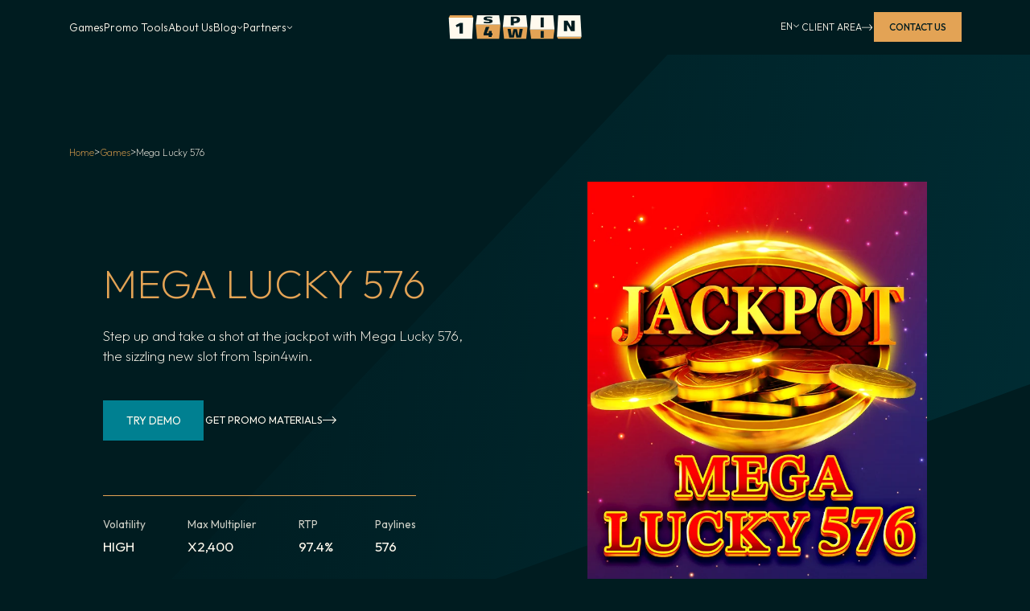

--- FILE ---
content_type: text/html; charset=utf-8
request_url: https://www.1spin4win.com/games/mega-lucky-576
body_size: 15491
content:
<!DOCTYPE html><!-- Last Published: Thu Jan 22 2026 12:41:58 GMT+0000 (Coordinated Universal Time) --><html data-wf-domain="www.1spin4win.com" data-wf-page="6564ba01d62e911ee731b93c" data-wf-site="6564ba01d62e911ee731b8bc" lang="en" data-wf-collection="6564ba01d62e911ee731b8fd" data-wf-item-slug="mega-lucky-576"><head><meta charset="utf-8"/><title>Mega Lucky 576 by 1spin4win</title><link rel="alternate" hrefLang="x-default" href="https://www.1spin4win.com/games/mega-lucky-576"/><link rel="alternate" hrefLang="en" href="https://www.1spin4win.com/games/mega-lucky-576"/><link rel="alternate" hrefLang="es" href="https://www.1spin4win.com/es/games/mega-lucky-576"/><link rel="alternate" hrefLang="pt-BR" href="https://www.1spin4win.com/pt-br/games/mega-lucky-576"/><meta content="Try Mega Lucky 576 by 1spin4win! Spin the reels, uncover features, and embark on an exciting gaming adventure. Play a demo for free now!" name="description"/><meta content="Mega Lucky 576 by 1spin4win" property="og:title"/><meta content="Try Mega Lucky 576 by 1spin4win! Spin the reels, uncover features, and embark on an exciting gaming adventure. Play a demo for free now!" property="og:description"/><meta content="https://cdn.prod.website-files.com/6564ba01d62e911ee731b8fb/6564ba01d62e911ee731bb97_MegaLucky576_855x480.webp" property="og:image"/><meta content="Mega Lucky 576 by 1spin4win" property="twitter:title"/><meta content="Try Mega Lucky 576 by 1spin4win! Spin the reels, uncover features, and embark on an exciting gaming adventure. Play a demo for free now!" property="twitter:description"/><meta content="https://cdn.prod.website-files.com/6564ba01d62e911ee731b8fb/6564ba01d62e911ee731bb97_MegaLucky576_855x480.webp" property="twitter:image"/><meta property="og:type" content="website"/><meta content="summary_large_image" name="twitter:card"/><meta content="width=device-width, initial-scale=1" name="viewport"/><link href="https://cdn.prod.website-files.com/6564ba01d62e911ee731b8bc/css/1spin4win-e98c3d4494d391a-1f25ddbdf9f4f.webflow.shared.658c8c33b.min.css" rel="stylesheet" type="text/css" integrity="sha384-ZYyMM7xbYOu3whEqenGSMhaAdE8Cg+lNucX5PJWVUIYbE0Tzr15sgazlqE8RyTwt" crossorigin="anonymous"/><style>@media (min-width:992px) {html.w-mod-js:not(.w-mod-ix) [data-w-id="c6017657-8c1a-ca73-238e-fdc6cd150067"] {opacity:0;}html.w-mod-js:not(.w-mod-ix) [data-w-id="845b71a6-b44b-4a87-80a9-e68fcd3890b0"] {opacity:0;}html.w-mod-js:not(.w-mod-ix) [data-w-id="91074659-d922-e5ed-2607-58fe5b0e3ada"] {opacity:0;}html.w-mod-js:not(.w-mod-ix) [data-w-id="91074659-d922-e5ed-2607-58fe5b0e3aea"] {opacity:0;-webkit-transform:translate3d(0, 10rem, 0) scale3d(1, 1, 1) rotateX(0) rotateY(0) rotateZ(0) skew(0, 0);-moz-transform:translate3d(0, 10rem, 0) scale3d(1, 1, 1) rotateX(0) rotateY(0) rotateZ(0) skew(0, 0);-ms-transform:translate3d(0, 10rem, 0) scale3d(1, 1, 1) rotateX(0) rotateY(0) rotateZ(0) skew(0, 0);transform:translate3d(0, 10rem, 0) scale3d(1, 1, 1) rotateX(0) rotateY(0) rotateZ(0) skew(0, 0);}html.w-mod-js:not(.w-mod-ix) [data-w-id="91074659-d922-e5ed-2607-58fe5b0e3ae8"] {opacity:0;}html.w-mod-js:not(.w-mod-ix) [data-w-id="5e290c68-7ba2-eeec-fe51-17b19b16744d"] {opacity:0;}html.w-mod-js:not(.w-mod-ix) [data-w-id="0b84b086-5fcb-6a49-1c23-332f3a5a30f3"] {opacity:0;}html.w-mod-js:not(.w-mod-ix) [data-w-id="5e2e2d7f-587d-8146-2f61-2e339b726ef1"] {opacity:0;}html.w-mod-js:not(.w-mod-ix) [data-w-id="56b9b89f-094f-d60a-9177-124e5e01ff84"] {opacity:0;}html.w-mod-js:not(.w-mod-ix) [data-w-id="4acc1e78-b9d6-eaae-bcfc-34258755f09b"] {opacity:0;}html.w-mod-js:not(.w-mod-ix) [data-w-id="4acc1e78-b9d6-eaae-bcfc-34258755f09c"] {opacity:0;}html.w-mod-js:not(.w-mod-ix) [data-w-id="4acc1e78-b9d6-eaae-bcfc-34258755f099"] {opacity:0;}html.w-mod-js:not(.w-mod-ix) [data-w-id="4acc1e78-b9d6-eaae-bcfc-34258755f09d"] {opacity:0;}html.w-mod-js:not(.w-mod-ix) [data-w-id="4acc1e78-b9d6-eaae-bcfc-34258755f098"] {opacity:0;}}</style><script type="text/javascript">!function(o,c){var n=c.documentElement,t=" w-mod-";n.className+=t+"js",("ontouchstart"in o||o.DocumentTouch&&c instanceof DocumentTouch)&&(n.className+=t+"touch")}(window,document);</script><link href="https://cdn.prod.website-files.com/6564ba01d62e911ee731b8bc/6564ba01d62e911ee731b970_favicon.png" rel="shortcut icon" type="image/x-icon"/><link href="https://cdn.prod.website-files.com/6564ba01d62e911ee731b8bc/6564ba01d62e911ee731b96b_1spin4win_symbol_on_DeepNight%201.png" rel="apple-touch-icon"/><link href="https://www.1spin4win.com/games/mega-lucky-576" rel="canonical"/><script async="" src="https://www.googletagmanager.com/gtag/js?id=G-H37PLCPK6D"></script><script type="text/javascript">window.dataLayer = window.dataLayer || [];function gtag(){dataLayer.push(arguments);}gtag('set', 'developer_id.dZGVlNj', true);gtag('js', new Date());gtag('config', 'G-H37PLCPK6D');</script><script src="https://www.google.com/recaptcha/api.js" type="text/javascript"></script><meta property="og:site_name" content="1spin4win" />
<style>html{scroll-behavior: smooth;}</style>
<script>
  (function() {
    var path = window.location.pathname;
    var lowerPath = path.toLowerCase();
    
    if (path !== lowerPath) {
      window.location.href = lowerPath;
    }
  })();
</script>
<!-- Google Tag Manager -->
<script>(function(w,d,s,l,i){w[l]=w[l]||[];w[l].push({'gtm.start':
new Date().getTime(),event:'gtm.js'});var f=d.getElementsByTagName(s)[0],
j=d.createElement(s),dl=l!='dataLayer'?'&l='+l:'';j.async=true;j.src=
'https://www.googletagmanager.com/gtm.js?id='+i+dl;f.parentNode.insertBefore(j,f);
})(window,document,'script','dataLayer','GTM-PXNBCKPS');</script>
<!-- End Google Tag Manager -->
<!-- Google tag (gtag.js) -->
<script async src="https://www.googletagmanager.com/gtag/js?id=G-H37PLCPK6D"></script>
<script>
  window.dataLayer = window.dataLayer || [];
  function gtag(){dataLayer.push(arguments);}
  gtag('js', new Date());

  gtag('config', 'G-H37PLCPK6D');
</script>
<!-- Finsweet Cookie Consent -->
<script async src="https://cdn.jsdelivr.net/npm/@finsweet/cookie-consent@1/fs-cc.js" fs-cc-mode="informational"></script>
<script>
function getHeaderHeight(header){
    return  header ? parseFloat(header.getBoundingClientRect().height) : 0;
}
function setPropertyHeaderHeight(header) {
    document.documentElement.style.setProperty('--header-height', `${getHeaderHeight(header)}px`)
}
  document.addEventListener("DOMContentLoaded", () => {
    const header = document.querySelector('.navbar_component')
    setPropertyHeaderHeight(header)
    window.addEventListener('resize', () => setPropertyHeaderHeight(header), true);
  })
</script><!-- Copy to clipboard -->
<script defer src="https://cdn.jsdelivr.net/npm/@finsweet/attributes-copyclip@1/copyclip.js"></script>
<!-- Disable scrolling -->
<script defer src="https://cdn.jsdelivr.net/npm/@finsweet/attributes-scrolldisable@1/scrolldisable.js"></script>
<!-- Custom Form Select -->
<script defer src="https://cdn.jsdelivr.net/npm/@finsweet/attributes-selectcustom@1/selectcustom.js"></script>
<script>
window.addEventListener('DOMContentLoaded', (event) => {
    let elements = document.querySelectorAll('[id^="formattedNumber"], [formattedNumber]');
    elements.forEach(element => {
        let number = parseFloat(element.textContent.replace(/[^\d.-]/g, ''));
        if (!isNaN(number)) {
            let formattedNumber = number.toLocaleString('en-US');
            element.textContent = formattedNumber;
        }
    });
});
</script><script src="https://cdn.prod.website-files.com/6564ba01d62e911ee731b8bc%2F6544eda5f000985a163a8687%2F695f600891df74f5d1f294bd%2Ffinsweetcomponentsconfig-1.0.8.js" type="module" async="" siteId="6564ba01d62e911ee731b8bc" finsweet="components"></script></head><body><div class="global-styles w-embed"><style>
  html { font-size: calc(0.625rem + 0.41666666666666663vw);}
  @media screen and (max-width:1920px) { html { font-size: calc(0.625rem + 0.41666666666666674vw); } }
  @media screen and (max-width:1440px) { html { font-size: calc(0.6075408618127787rem + 0.2971768202080238vw); } }
  @media screen and (max-width:767px) { html { font-size: calc(0.7921006944444444rem + 0.6944444444444444vw); } }
  @media screen and (max-width:479px) { html { font-size: calc(0.9998692468619247rem + 0.20920502092050208vw); } }
</style>
<style>

/* Make text look crisper and more legible in all browsers */
body {
  -webkit-font-smoothing: antialiased;
  -moz-osx-font-smoothing: grayscale;
  font-smoothing: antialiased;
  text-rendering: optimizeLegibility;
}

/* Focus state style for keyboard navigation for the focusable elements */
*[tabindex]:focus-visible,
  input[type="file"]:focus-visible {
   outline: 0.125rem solid #4d65ff;
   outline-offset: 0.125rem;
}

/* Get rid of top margin on first element in any rich text element */
.w-richtext > :not(div):first-child, .w-richtext > div:first-child > :first-child {
  margin-top: 0 !important;
}

/* Get rid of bottom margin on last element in any rich text element */
.w-richtext>:last-child, .w-richtext ol li:last-child, .w-richtext ul li:last-child {
	margin-bottom: 0 !important;
}

/* Prevent all click and hover interaction with an element */
.pointer-events-off {
	pointer-events: none;
}

/* Enables all click and hover interaction with an element */
.pointer-events-on {
  pointer-events: auto;
}

/* Create a class of .div-square which maintains a 1:1 dimension of a div */
.div-square::after {
	content: "";
	display: block;
	padding-bottom: 100%;
}

/* Make sure containers never lose their center alignment */
.container-medium,.container-small, .container-large {
	margin-right: auto !important;
  margin-left: auto !important;
}

/* 
Make the following elements inherit typography styles from the parent and not have hardcoded values. 
Important: You will not be able to style for example "All Links" in Designer with this CSS applied.
Uncomment this CSS to use it in the project. Leave this message for future hand-off.
*/
/*
a,
.w-input,
.w-select,
.w-tab-link,
.w-nav-link,
.w-dropdown-btn,
.w-dropdown-toggle,
.w-dropdown-link {
  color: inherit;
  text-decoration: inherit;
  font-size: inherit;
}
*/

/* Apply "..." after 3 lines of text */
.text-style-3lines {
	display: -webkit-box;
	overflow: hidden;
	-webkit-line-clamp: 3;
	-webkit-box-orient: vertical;
}

/* Apply "..." after 2 lines of text */
.text-style-2lines {
	display: -webkit-box;
	overflow: hidden;
	-webkit-line-clamp: 2;
	-webkit-box-orient: vertical;
}

/* Adds inline flex display */
.display-inlineflex {
  display: inline-flex;
}

/* These classes are never overwritten */
.hide {
  display: none !important;
}

@media screen and (max-width: 991px) {
    .hide, .hide-tablet {
        display: none !important;
    }
}
  @media screen and (max-width: 767px) {
    .hide-mobile-landscape{
      display: none !important;
    }
}
  @media screen and (max-width: 479px) {
    .hide-mobile{
      display: none !important;
    }
}
 
.margin-0 {
  margin: 0rem !important;
}
  
.padding-0 {
  padding: 0rem !important;
}

.spacing-clean {
padding: 0rem !important;
margin: 0rem !important;
}

.margin-top {
  margin-right: 0rem !important;
  margin-bottom: 0rem !important;
  margin-left: 0rem !important;
}

.padding-top {
  padding-right: 0rem !important;
  padding-bottom: 0rem !important;
  padding-left: 0rem !important;
}
  
.margin-right {
  margin-top: 0rem !important;
  margin-bottom: 0rem !important;
  margin-left: 0rem !important;
}

.padding-right {
  padding-top: 0rem !important;
  padding-bottom: 0rem !important;
  padding-left: 0rem !important;
}

.margin-bottom {
  margin-top: 0rem !important;
  margin-right: 0rem !important;
  margin-left: 0rem !important;
}

.padding-bottom {
  padding-top: 0rem !important;
  padding-right: 0rem !important;
  padding-left: 0rem !important;
}

.margin-left {
  margin-top: 0rem !important;
  margin-right: 0rem !important;
  margin-bottom: 0rem !important;
}
  
.padding-left {
  padding-top: 0rem !important;
  padding-right: 0rem !important;
  padding-bottom: 0rem !important;
}
  
.margin-horizontal {
  margin-top: 0rem !important;
  margin-bottom: 0rem !important;
}

.padding-horizontal {
  padding-top: 0rem !important;
  padding-bottom: 0rem !important;
}

.margin-vertical {
  margin-right: 0rem !important;
  margin-left: 0rem !important;
}
  
.padding-vertical {
  padding-right: 0rem !important;
  padding-left: 0rem !important;
}
.button.is-text:hover .icon-1x1-xsmall {
transform: translateX(6px);
transition: transform 140ms ease;
}
.button.is-text:hover .icon-1x1-small {
transform: translateX(6px);
transition: transform 140ms ease;
}
.link_parallax:hover .icon_parallax-button {
transform: translateX(10px);
transition: transform 140ms ease;
}
.w-input:focus, .w-select:focus {
    border-color: #E3A355;
}
.form_input:autofill {
    color: rgba(255, 250, 238, .5) !important;
    background-color: rgba(0, 0, 0, 0) !important;
 }
.form_input:-webkit-autofill {
    color: rgba(255, 250, 238, .5)!important;
    background-color: rgba(0, 0, 0, 0) !important;
 }
.w-slider-dot {
background-color:#003A45;
}
.w-slider-dot.w-active {
background-color: #00A8BE;
}
.component_quote,
blockquote{
position: relative;
}
</style>
<style>
@media screen and (min-width: 992px) {
.card_article:hover .image_article.animated {
transform: scale(1.08);
transition-duration: 150ms;
}
.card_article:hover  .content_article {
transition-duration: 150ms;
background: linear-gradient(207deg, rgba(0, 64, 79, 0.50) 34.16%, rgba(0, 68, 83, 0.50) 47.4%, rgba(0, 79, 96, 0.50) 61.39%, rgba(0, 99, 116, 0.50) 76.11%, rgba(0, 126, 145, 0.50) 90.09%, rgba(0, 160, 182, 0.50) 104.81%, rgba(0, 168, 191, 0.50) 107.75%), #002F38;
}
.card_article:hover  .article-arrow {
opacity: 100%;
transition-duration: 150ms;
}
.card_article:hover  .image_article.overflow-hidden {
min-height: 15.75rem;
height: 15.75rem;
transition-duration: 150ms;
}
.card_article:hover  .content_article
{
padding-bottom: 1.75rem;
transition-duration: 150ms;
}
.card_article.card_article--case:hover .content_article {
background: rgba(227, 163, 85, 0.2);
}
.card_article .image_article.animated {
transition-duration: 150ms;
}
.card_article .content_article {
transition-duration: 150ms;
}
.card_article .article-arrow {
transition-duration: 150ms;
}
.card_article .image_article.overflow-hidden {
transition-duration: 150ms;
}
.card_article .content_article
{
transition-duration: 150ms;
}
}
.w-form-formrecaptcha iframe{
filter: invert(1);
    mix-blend-mode: lighten;
}
.dropdown-list_select.w--open {
height: auto;
max-height: none;
}
.rich-text_article ol{
 list-style-position: inside;
	padding-left: 0;
}
.item_blog.swiper-slide:last-child {
	margin-right: 0;
}
.accordion_faq:hover{
    border-top: 1px solid #E3A355;
}
.accordion_faq:hover .question_faq{
    color: #E3A355;
}
.accordion_faq:last-child{
	border-bottom: 1px solid #fffaee33;
}
.toc__list{
	list-style: none;
	padding-left: 0;
}
.w-variant-0df0b2ea-8698-e7c8-887e-dfdaa2ba7562 .w-form-formrecaptcha iframe {
    filter: invert(0);
    mix-blend-mode: color-burn;
}
.w-variant-0df0b2ea-8698-e7c8-887e-dfdaa2ba7562 .w-input::placeholder,
.w-variant-0df0b2ea-8698-e7c8-887e-dfdaa2ba7562 .w-select::placeholder{
 color: #AA7C59;
}
</style></div><div data-animation="default" class="navbar_component w-nav" data-easing2="ease" fs-scrolldisable-element="smart-nav" data-easing="ease" data-collapse="medium" data-w-id="6fe0ee07-22a2-5958-237c-9e10ddbd74b7" role="banner" data-duration="400" data-wf--navigation-bar--variant="base"><div data-wf--navbar-links-div--variant="base" class="navbar_container"><nav role="navigation" id="w-node-_7031d70d-2e05-a822-b507-3322a8c05cf3-a8c05cf2" class="navbar2_menu is-page-height-tablet w-nav-menu"><div class="component_navabr-links"><a href="/games" class="navbar_link w-nav-link">Games</a><a href="/promo-tools" class="navbar_link w-nav-link">Promo Tools</a><a href="/company" class="navbar_link w-nav-link">About Us</a><div data-hover="true" data-delay="200" data-w-id="7031d70d-2e05-a822-b507-3322a8c05cfb" class="navbar_menu-dropdown w-dropdown"><div class="navbar_dropdown-toggle w-dropdown-toggle"><div>Blog</div><div class="dropdown-chevron is-navbar w-embed"><svg width="100%" height="100%" viewBox="0 0 10 10" fill="none" xmlns="http://www.w3.org/2000/svg">
<path d="M5 7.568L9 3.568L8.432 3L7.064 4.376L5 6.44L2.936 4.376L1.568 3.008L1 3.576L5 7.568Z" fill="#FFFAEE"/>
</svg></div></div><nav class="navbar_dropdown-list w-dropdown-list"><a href="/blog" class="navbar_dropdown-link w-dropdown-link">Articles</a><a href="/event" class="navbar_dropdown-link w-dropdown-link">Events</a></nav></div><div data-hover="true" data-delay="200" data-w-id="697de9ff-4acd-3e53-fe46-cd5d9a07432c" class="navbar_menu-dropdown w-dropdown"><div class="navbar_dropdown-toggle w-dropdown-toggle"><div>Partners</div><div class="dropdown-chevron is-navbar w-embed"><svg width="100%" height="100%" viewBox="0 0 10 10" fill="none" xmlns="http://www.w3.org/2000/svg">
<path d="M5 7.568L9 3.568L8.432 3L7.064 4.376L5 6.44L2.936 4.376L1.568 3.008L1 3.576L5 7.568Z" fill="#FFFAEE"/>
</svg></div></div><nav class="navbar_dropdown-list w-dropdown-list"><a href="/media-partners" class="navbar_dropdown-link w-dropdown-link">Media Partners</a><a href="/clients" class="navbar_dropdown-link w-dropdown-link">Clients</a></nav></div><a href="https://1spin4win.client-area.app/" target="_blank" class="navbar_link show-tablet w-nav-link">Client Area</a><a href="/contact" class="navbar_link show-tablet w-nav-link">Contact us</a></div><img src="https://cdn.prod.website-files.com/6564ba01d62e911ee731b8bc/6564ba01d62e911ee731b968_cashdrops.svg" loading="lazy" alt="" class="light_nav-menu"/></nav><a href="/" class="navbar_logo-link w-nav-brand"><img src="https://cdn.prod.website-files.com/6564ba01d62e911ee731b8bc/6564ba01d62e911ee731b926_logo_main.svg" loading="lazy" alt="" class="navbar_logo"/></a><div id="w-node-_7031d70d-2e05-a822-b507-3322a8c05d10-a8c05cf2" class="navbar_button-wrapper"><div data-hover="true" data-delay="200" data-w-id="7031d70d-2e05-a822-b507-3322a8c05d11" class="navbar_menu-dropdown w-dropdown"><div class="navbar_dropdown-toggle is-lang w-dropdown-toggle"><div>EN</div><div class="dropdown-chevron w-embed"><svg width="0.625rem" height="0.625rem" viewBox="0 0 10 10" fill="none" xmlns="http://www.w3.org/2000/svg">
<path d="M5 7.568L9 3.568L8.432 3L7.064 4.376L5 6.44L2.936 4.376L1.568 3.008L1 3.576L5 7.568Z" fill="#FFFAEE"/>
</svg></div></div><nav class="navbar_dropdown-list-locales w-dropdown-list"><div class="w-locales-list"><div role="list" class="w-locales-items"><div role="listitem" class="w-locales-item"><a hreflang="en" href="/games/mega-lucky-576" aria-current="page" class="navbar_dropdown-locale-link w--current">English</a></div><div role="listitem" class="w-locales-item"><a hreflang="es" href="/es/games/mega-lucky-576" class="navbar_dropdown-locale-link">Spanish</a></div><div role="listitem" class="w-locales-item"><a hreflang="pt-BR" href="/pt-br/games/mega-lucky-576" class="navbar_dropdown-locale-link">Portuguese</a></div></div></div></nav></div><a href="https://1spin4win.client-area.app/" target="_blank" class="button is-text is-medium hide-tablet w-inline-block"><div class="text-weight-light">Client Area</div><img src="https://cdn.prod.website-files.com/6564ba01d62e911ee731b8bc/6564ba01d62e911ee731b8ef_button%20icon.svg" loading="lazy" alt="" class="icon-1x1-xsmall"/></a><a id="w-node-_7031d70d-2e05-a822-b507-3322a8c05d21-a8c05cf2" href="/contact" class="button is-small is-primary hide-tablet w-button">Contact us</a><div class="navbar_menu-button w-nav-button"><div class="menu-icon3"><div class="menu-icon3_line-top"></div><div class="menu-icon3_line-middle"></div><div class="menu-icon3_line-bottom"></div></div></div></div></div></div><main class="main-wrapper"><div class="padding-global padding-section-game"><div class="container-large z-index-2"><div class="breadcrumb"><div class="breadcrumb__item"><a href="/" class="breadcrumb__link">Home</a></div><div>&gt;</div><div class="breadcrumb__item"><a href="/games" class="breadcrumb__link">Games</a></div><div>&gt;</div><div class="breadcrumb__item"><div class="breadcrumb__item--curret">Mega Lucky 576</div></div></div><div class="component_text-image max-width-huge align-center"><div class="max-width-medium"><h1 class="heading-style-h3 margin-bottom margin-medium">Mega Lucky 576</h1><p class="text-size-large margin-bottom margin-xlarge">Step up and take a shot at the jackpot with Mega Lucky 576, the sizzling new slot from 1spin4win.</p><div class="button-group margin-bottom margin-xhuge"><a href="https://gs.1spin4win.com:10443/gmh5/games.html?game=MegaLucky576&amp;currency=EUR&amp;config=1&amp;freeplay=true&amp;language=en&amp;exit=none" target="_blank" class="button w-button">try demo</a><a href="https://www.dropbox.com/scl/fo/5fqwzzqq8f9wsbb83plab/AEn9oouNlbM66uaLC2uweUo?rlkey=c3ps0chgdghq0xh5bec8crk6c&amp;st=8j91bnhn&amp;dl=0" target="_blank" class="button is-text is-large-one w-inline-block"><div>GET PROMO MATERIALS</div><img src="https://cdn.prod.website-files.com/6564ba01d62e911ee731b8bc/6564ba01d62e911ee731b8ef_button%20icon.svg" loading="lazy" alt="" class="icon-1x1-small"/></a></div><div class="component_game-stats padding-top padding-medium max-width-xsmall"><div class="item_game-stat"><div class="text-weight-normal text-color-grey margin-bottom margin-custom1">Volatility</div><div class="text-size-large text-weight-normal text-style-allcaps">High</div></div><div class="item_game-stat"><div class="text-weight-normal text-color-grey margin-bottom margin-custom1">Max Multiplier</div><div class="display-inlineflex"><div class="text-size-large text-weight-normal">x</div><div formattedNumber="" class="text-size-large text-weight-normal">2400</div></div></div><div class="item_game-stat"><div class="text-weight-normal text-color-grey margin-bottom margin-custom1">RTP</div><div class="display-inlineflex"><div class="text-size-large text-weight-normal">97.4</div><div class="text-size-large text-weight-normal">%</div></div></div><div class="item_game-stat"><div class="text-weight-normal text-color-grey margin-bottom margin-custom1">Paylines</div><div class="text-size-large text-weight-normal">576</div></div></div></div><div class="component_hero-game"><img src="https://cdn.prod.website-files.com/6564ba01d62e911ee731b8bc/6564ba01d62e911ee731b969_light_game-hero.svg" loading="lazy" data-w-id="c6017657-8c1a-ca73-238e-fdc6cd150067" alt="" class="light_gd-hero"/><div class="component_image-stroke"><img loading="eager" alt="Mega Lucky 576" src="https://cdn.prod.website-files.com/6564ba01d62e911ee731b8fb/6564ba01d62e911ee731bb96_MegaLucky576_680x846.webp" sizes="100vw" srcset="https://cdn.prod.website-files.com/6564ba01d62e911ee731b8fb/6564ba01d62e911ee731bb96_MegaLucky576_680x846-p-500.webp 500w, https://cdn.prod.website-files.com/6564ba01d62e911ee731b8fb/6564ba01d62e911ee731bb96_MegaLucky576_680x846.webp 680w" class="image_text-block z-index-2"/><div class="image_stroke is-right-image"></div></div><div class="component_game-id hide-mobile-landscape"><div class="item_game-id"><div class="text-weight-normal text-color-grey">Game ID</div><div fs-copyclip-element="copy-this" class="text-size-medium text-weight-normal">MegaLucky576</div></div><a fs-copyclip-active="is-copied" fs-copyclip-element="click" href="#" class="button copy w-inline-block"></a></div></div></div><div class="padding-top padding-large hide-mobile-landscape"></div></div><img src="https://cdn.prod.website-files.com/6564ba01d62e911ee731b8bc/6564ba01d62e911ee731b964_customiz.svg" loading="lazy" alt="" class="light_game-details is-hero"/></div><div class="padding-global"><div class="divider"></div></div><div class="padding-global padding-section-large"><div class="container-large z-index-2"><div class="component_slot-game"><div class="component_image-stroke is-slot"><img loading="lazy" src="https://cdn.prod.website-files.com/6564ba01d62e911ee731b8fb/6564ba01d62e911ee731bb95_Mega_Lucky_576_855x480.webp" alt="" sizes="100vw" srcset="https://cdn.prod.website-files.com/6564ba01d62e911ee731b8fb/6564ba01d62e911ee731bb95_Mega_Lucky_576_855x480-p-500.webp 500w, https://cdn.prod.website-files.com/6564ba01d62e911ee731b8fb/6564ba01d62e911ee731bb95_Mega_Lucky_576_855x480-p-800.webp 800w, https://cdn.prod.website-files.com/6564ba01d62e911ee731b8fb/6564ba01d62e911ee731bb95_Mega_Lucky_576_855x480.webp 855w" class="image_slot z-index-3"/><div class="image_stroke-slot"></div><img src="https://cdn.prod.website-files.com/6564ba01d62e911ee731b8bc/6564ba01d62e911ee731b96a_game.svg" loading="lazy" alt="" class="light_slot-game z-index-1"/></div><div class="text-rich-text max-width-small z-index-3 w-richtext"><p>Featuring traditional casino symbols like fruits, bells, and sevens, the game is an example of truly classic slots players know and love. With straightforward mechanics, the title boasts a whopping 576 paylines, high volatility, and 97.40% RTP to make a fortune. But the real excitement comes from 3+ landed Mini or Mega Jackpot symbols, triggering an instant x100 or x1000 payout of the original stake!</p><p>Who knows, maybe the wealth of a lifetime is just a few spins away. It’s time to watch the cash roll in!<br/></p></div><div class="component_game-id show-mobile-landscape margin-top"><div class="item_game-id"><div class="text-weight-normal text-color-grey">Game ID</div><div fs-copyclip-element="copy-this-2" class="text-size-medium text-weight-normal">MegaLucky576</div></div><a fs-copyclip-active="is-copied" fs-copyclip-element="click-2" href="#" class="button copy w-inline-block"></a></div></div><div class="padding-top padding-large"></div><div class="divider margin-vertical margin-xxhuge"></div><div class="margin-bottom margin-xxlarge"><h2 class="heading-style-h3 gd-details">Game Details</h2></div><div class="padding-top"></div><div class="component_game-details"><div id="w-node-bef9ac5b-8666-b835-6892-7c6b12761d03-e731b93c" class="layout_game-details"><div class="column-game_small"><div class="item-align-left"><div class="table-plug_game-details"></div></div><div class="divider is-game-details"></div><div class="item_game-details"><div class="text-size-medium text-weight-normal text-color-grey">Paylines</div><div class="table_num"><div class="text-size-large text-weight-normal">576</div></div></div><div class="divider is-game-details"></div><div class="item_game-details"><div class="text-size-medium text-weight-normal text-color-grey">RTP</div><div class="table_num"><div class="display-inlineflex"><div class="text-size-large text-weight-normal">97.4</div><div class="text-size-large text-weight-normal">%</div></div></div></div><div class="divider is-game-details"></div><div class="item_game-details"><div class="text-size-medium text-weight-normal text-color-grey">Volatility</div><div class="table_num"><div class="text-size-large text-weight-normal text-style-allcaps">High</div></div></div><div class="divider is-game-details"></div><div class="item_game-details"><div class="text-size-medium text-weight-normal text-color-grey">Hit Rate</div><div class="table_num"><div class="text-size-large text-weight-normal">7.8</div></div></div><div class="divider is-game-details hide-mobile-landscape"></div><div class="item-align-left hide-mobile-landscape"><div class="table-plug_game-details"></div></div></div><div class="column-game_large"><div class="item-align-left hide-mobile-landscape"><div class="table-plug_game-details"></div></div><div class="divider is-game-details"></div><div class="item_game-details"><div class="text-size-medium text-weight-normal text-color-grey">Max Multiplier</div><div class="table_num"><div class="display-inlineflex"><div class="text-size-large text-weight-normal">x</div><div id="formattedNumber" class="text-size-large text-weight-normal">2400</div></div></div></div><div class="divider is-game-details"></div><div class="item_game-details"><div class="text-size-medium text-weight-normal text-color-grey">Min Bet</div><div class="table_num"><div class="display-inlineflex"><div class="text-size-large text-weight-normal">0.01</div><div class="text-size-large text-weight-normal"><strong>€</strong></div></div></div></div><div class="divider is-game-details"></div><div class="item_game-details"><div class="text-size-medium text-weight-normal text-color-grey">Max Bet</div><div class="table_num"><div class="display-inlineflex"><div class="text-size-large text-weight-normal text-style-allcaps">50</div><div class="text-size-large text-weight-normal"><strong>€</strong></div></div></div></div><div class="divider is-game-details"></div><div class="item_game-details"><div class="text-size-medium text-weight-normal text-color-grey">Release Date</div><div class="table_num is-date"><div class="text-size-large text-weight-normal">Mar 9, 2023</div></div></div><div class="divider is-game-details"></div><div class="item-align-left"><div class="table-plug_game-details"></div></div></div></div><div id="w-node-bef9ac5b-8666-b835-6892-7c6b12761d48-e731b93c" class="layout_game-details is-technicals"><div class="divider is-game-details"></div><div class="item_game-details is-technicals in-row"><div class="text-size-medium text-weight-normal text-color-grey">Platforms</div><div id="w-node-bef9ac5b-8666-b835-6892-7c6b12761d4d-e731b93c" class="wrap_icons-square"><div class="icon-square"><img src="https://cdn.prod.website-files.com/6564ba01d62e911ee731b8bc/6564ba01d62e911ee731b90e_icon_apple.svg" loading="lazy" alt="" class="icon-1x1-large"/></div><div class="icon-square"><img src="https://cdn.prod.website-files.com/6564ba01d62e911ee731b8bc/6564ba01d62e911ee731b90a_icon_html.svg" loading="lazy" alt="" class="icon-1x1-large"/></div><div class="icon-square"><img src="https://cdn.prod.website-files.com/6564ba01d62e911ee731b8bc/6564ba01d62e911ee731b8f5_icon_window.svg" loading="lazy" alt="" class="icon-1x1-large"/></div></div></div><div class="divider is-game-details"></div><div class="item_game-details is-technicals in-row"><div class="text-size-medium text-weight-normal text-color-grey">Devices</div><div id="w-node-bef9ac5b-8666-b835-6892-7c6b12761d63-e731b93c" class="wrap_icons-square"><div class="icon-square"><img src="https://cdn.prod.website-files.com/6564ba01d62e911ee731b8bc/6564ba01d62e911ee731b905_icon_decktop.svg" loading="lazy" alt="" class="icon-1x1-large"/></div><div class="icon-square"><img src="https://cdn.prod.website-files.com/6564ba01d62e911ee731b8bc/6564ba01d62e911ee731b907_icon_tablet.svg" loading="lazy" alt="" class="icon-1x1-large"/></div><div class="icon-square"><img src="https://cdn.prod.website-files.com/6564ba01d62e911ee731b8bc/6564ba01d62e911ee731b9fb_icon_mobile.svg" loading="lazy" alt="" class="icon-1x1-large"/></div></div></div><div class="divider is-game-details"></div><div class="item_game-details is-lang"><div class="wrap_langs-game"><div class="text-size-medium text-weight-normal text-color-grey">Languages</div><div id="w-node-bef9ac5b-8666-b835-6892-7c6b12761d58-e731b93c" class="wrap_icons-square"><div class="icon-square"><img src="https://cdn.prod.website-files.com/6564ba01d62e911ee731b8bc/6564ba01d62e911ee731b989_UK.svg" loading="lazy" alt="United Kingdom" class="icon-1x1-large"/></div><div class="icon-square"><img src="https://cdn.prod.website-files.com/6564ba01d62e911ee731b8bc/6564ba01d62e911ee731b987_spain.svg" loading="lazy" alt="Spain" class="icon-1x1-large"/></div><div class="icon-square"><img src="https://cdn.prod.website-files.com/6564ba01d62e911ee731b8bc/6564ba01d62e911ee731b986_France.svg" loading="lazy" alt="France" class="icon-1x1-large"/></div><div class="icon-square"><img src="https://cdn.prod.website-files.com/6564ba01d62e911ee731b8bc/6564ba01d62e911ee731b985_portugal.svg" loading="lazy" alt="Portugal" class="icon-1x1-large"/></div><div class="icon-square"><img src="https://cdn.prod.website-files.com/6564ba01d62e911ee731b8bc/6564ba01d62e911ee731b984_German.svg" loading="lazy" alt="Germany" class="icon-1x1-large"/></div><a data-w-id="019905f3-9407-0cd1-5375-19d24afe3a91" href="#" class="icon-square is-link w-inline-block"><div class="text-size-medium text-weight-medium">+2</div></a><div class="icon-square hidden-lang"><img src="https://cdn.prod.website-files.com/6564ba01d62e911ee731b8bc/6564ba01d62e911ee731b988_Ukrainian.svg" loading="lazy" alt="Ukraine" class="icon-1x1-large"/></div><div class="icon-square hidden-lang"><img src="https://cdn.prod.website-files.com/6564ba01d62e911ee731b8bc/6564ba01d62e911ee731b98b_brazil.svg" loading="lazy" alt="Brazil" class="icon-1x1-large"/></div></div></div><div class="wrap_icons-square second-row"><div class="icon-square"><img src="https://cdn.prod.website-files.com/6564ba01d62e911ee731b8bc/6564ba01d62e911ee731b98b_brazil.svg" loading="lazy" alt="Brazil" class="icon-1x1-large"/></div></div></div><div class="divider is-game-details"></div><div class="item_game-details is-features"><div class="text-size-medium text-weight-normal text-color-grey">Features</div><div class="w-dyn-list"><div role="list" class="wrap_icons-square w-dyn-items"><div role="listitem" class="w-dyn-item"><div class="label_features text-weight-normal text-style-allcaps"><div>Allways</div></div></div><div role="listitem" class="w-dyn-item"><div class="label_features text-weight-normal text-style-allcaps"><div>Jackpots </div></div></div></div></div></div><div class="divider is-game-details"></div></div></div></div><img src="https://cdn.prod.website-files.com/6564ba01d62e911ee731b8bc/6564ba01d62e911ee731b963_aggreg.svg" loading="lazy" alt="" class="light_game-details"/></div><div class="padding-global padding-section-small relative hide-mobile-portrait"><div class="background-color-blue component_demo-back"><img src="https://cdn.prod.website-files.com/6564ba01d62e911ee731b8bc/6597e1aff8a264e6ed191c9d_demo_lights.svg" loading="lazy" data-w-id="5e290c68-7ba2-eeec-fe51-17b19b16744d" alt="" class="image_demo-back"/></div><img src="https://cdn.prod.website-files.com/6564ba01d62e911ee731b8bc/6597ed70ac00f66219d0ef92_light_demo-3.svg" loading="lazy" data-w-id="0b84b086-5fcb-6a49-1c23-332f3a5a30f3" alt="" class="image_demo-light _2"/><div class="container-medium z-index-3"><img src="https://cdn.prod.website-files.com/6564ba01d62e911ee731b8bc/6597edababbeb46d6903ffdf_light_demo-4.svg" loading="lazy" data-w-id="56b9b89f-094f-d60a-9177-124e5e01ff84" alt="" class="image_demo-light _3"/><img src="https://cdn.prod.website-files.com/6564ba01d62e911ee731b8bc/6597ebf009649f03bd73d48d_light_demo-1.svg" loading="lazy" data-w-id="5e2e2d7f-587d-8146-2f61-2e339b726ef1" alt="" class="image_demo-light"/><div data-w-id="845b71a6-b44b-4a87-80a9-e68fcd3890b0" class="max-width-large align-center text-align-center z-index-1"><h2 class="heading-style-h3 text-weight-light">Demo play</h2><p class="text-size-large margin-top margin-small text-weight-light w-condition-invisible w-dyn-bind-empty"></p></div><div class="margin-bottom margin-xhuge"></div><div class="component_demo"><div class="item_toolbar-demo"></div><div class="iframe_demo w-embed w-iframe"><iframe
  src="https://gs.1spin4win.com:10443/gmh5/games.html?game=MegaLucky576&amp;currency=EUR&amp;config=1&amp;freeplay=true&amp;language=en&amp;exit=none"
  title="Try Game Demo!"
  width="100%"
  height="100%"
  frameborder="0" 
  allowfullscreen>
</iframe></div></div></div></div><div id="similar-games" class="padding-global padding-section-small"><div class="container-large z-index-2"><div data-w-id="91074659-d922-e5ed-2607-58fe5b0e3ada" class="max-width-large align-center text-align-center"><h2 class="heading-style-h3 margin-bottom margin-small">SIMIlar games</h2><p class="text-size-large">We blend top-notch math with clear mechanics, delighting players who keep coming back. Our games boost your business by increasing player bets and engagement time.</p></div><div class="margin-top margin-xxhuge w-dyn-list"><div role="list" class="grid_portfolio-home details w-dyn-items"><div role="listitem" class="w-dyn-item"><div id="w-node-_91074659-d922-e5ed-2607-58fe5b0e3ae2-e731b93c" data-w-id="91074659-d922-e5ed-2607-58fe5b0e3ae2" class="item_portfolio"><img loading="lazy" alt="Booming Fruits 27" src="https://cdn.prod.website-files.com/6564ba01d62e911ee731b8fb/6564ba01d62e911ee731baa5_Booming_Fruits_27_406x512.webp" class="image_portfolio-home z-index-2"/><div class="label-small is-secondary is-game-label w-condition-invisible">coming soon</div><div class="label-small is-primary is-game-label w-condition-invisible">top</div><img src="https://cdn.prod.website-files.com/6564ba01d62e911ee731b8bc/6564ba01d62e911ee731b910_Vector.svg" loading="lazy" data-w-id="91074659-d922-e5ed-2607-58fe5b0e3ae8" alt="" class="light_game-hover"/><div class="wrap_game-tags on-portfolio"><div class="item_game-tag"><div class="text-size-small text-weight-light opacity-90 game-portfolio">Max Multiplier:</div><div class="display-inlineflex"><div class="text-weight-normal">x</div><div formattedNumber="" class="text-weight-normal">243</div></div></div><div class="item_game-tag"><div class="text-size-small text-weight-light opacity-90 game-portfolio">RTP:</div><div class="display-inlineflex"><div class="text-weight-normal">97.03</div><div class="text-weight-normal">%</div></div></div><div class="item_game-tag"><div class="text-size-small text-weight-light opacity-90 game-portfolio">Volatility:</div><div class="text-weight-normal text-style-allcaps">High</div></div><div class="item_game-tag"><div class="text-size-small text-weight-light opacity-90 game-portfolio">Paylines:</div><div class="text-weight-normal">27</div></div></div><div class="hover_portfolio overflow-hidden"><div data-w-id="91074659-d922-e5ed-2607-58fe5b0e3aea" class="wrap_portfolio-hover"><a href="/games/booming-fruits-27" class="link_portfolio-game w-inline-block"><div class="wrap_content hide-tablet"><div class="button is-text"><div>details</div><img src="https://cdn.prod.website-files.com/6564ba01d62e911ee731b8bc/6564ba01d62e911ee731b8ef_button%20icon.svg" loading="lazy" alt="" class="icon-1x1-xsmall"/></div><div class="subtitle-s3 capitaliz-every text-color-white">Booming Fruits 27</div><div class="wrap_game-tags"><div class="item_game-tag"><div class="text-size-small text-weight-light opacity-90">Volatility:</div><div class="text-weight-normal text-style-allcaps">High</div></div><div class="item_game-tag"><div class="text-size-small text-weight-light opacity-90">Max Multiplier:</div><div class="display-inlineflex"><div class="text-weight-normal">x</div><div id="formattedNumber" class="text-weight-normal">243</div></div></div><div class="item_game-tag"><div class="text-size-small text-weight-light opacity-90">Paylines:</div><div class="text-weight-normal">27</div></div><div class="item_game-tag"><div class="text-size-small text-weight-light opacity-90">RTP:</div><div class="display-inlineflex"><div class="text-weight-normal">97.03</div><div class="text-weight-normal">%</div></div></div></div></div></a><a href="https://gs.1spin4win.com:10443/gmh5/boomingfruits27.html?currency=EUR&amp;config=1&amp;freeplay=true&amp;language=en" target="_blank" class="button is-small hide-tablet w-button">demo play</a></div></div></div></div><div role="listitem" class="w-dyn-item"><div id="w-node-_91074659-d922-e5ed-2607-58fe5b0e3ae2-e731b93c" data-w-id="91074659-d922-e5ed-2607-58fe5b0e3ae2" class="item_portfolio"><img loading="lazy" alt="10 Lucky Spins" src="https://cdn.prod.website-files.com/6564ba01d62e911ee731b8fb/6564ba01d62e911ee731bab6_10_Lucky_Spins_406x512.webp" class="image_portfolio-home z-index-2"/><div class="label-small is-secondary is-game-label w-condition-invisible">coming soon</div><div class="label-small is-primary is-game-label w-condition-invisible">top</div><img src="https://cdn.prod.website-files.com/6564ba01d62e911ee731b8bc/6564ba01d62e911ee731b910_Vector.svg" loading="lazy" data-w-id="91074659-d922-e5ed-2607-58fe5b0e3ae8" alt="" class="light_game-hover"/><div class="wrap_game-tags on-portfolio"><div class="item_game-tag"><div class="text-size-small text-weight-light opacity-90 game-portfolio">Max Multiplier:</div><div class="display-inlineflex"><div class="text-weight-normal">x</div><div formattedNumber="" class="text-weight-normal">1000</div></div></div><div class="item_game-tag"><div class="text-size-small text-weight-light opacity-90 game-portfolio">RTP:</div><div class="display-inlineflex"><div class="text-weight-normal">97.2</div><div class="text-weight-normal">%</div></div></div><div class="item_game-tag"><div class="text-size-small text-weight-light opacity-90 game-portfolio">Volatility:</div><div class="text-weight-normal text-style-allcaps">High</div></div><div class="item_game-tag"><div class="text-size-small text-weight-light opacity-90 game-portfolio">Paylines:</div><div class="text-weight-normal">10</div></div></div><div class="hover_portfolio overflow-hidden"><div data-w-id="91074659-d922-e5ed-2607-58fe5b0e3aea" class="wrap_portfolio-hover"><a href="/games/10-lucky-spins" class="link_portfolio-game w-inline-block"><div class="wrap_content hide-tablet"><div class="button is-text"><div>details</div><img src="https://cdn.prod.website-files.com/6564ba01d62e911ee731b8bc/6564ba01d62e911ee731b8ef_button%20icon.svg" loading="lazy" alt="" class="icon-1x1-xsmall"/></div><div class="subtitle-s3 capitaliz-every text-color-white">10 Lucky Spins</div><div class="wrap_game-tags"><div class="item_game-tag"><div class="text-size-small text-weight-light opacity-90">Volatility:</div><div class="text-weight-normal text-style-allcaps">High</div></div><div class="item_game-tag"><div class="text-size-small text-weight-light opacity-90">Max Multiplier:</div><div class="display-inlineflex"><div class="text-weight-normal">x</div><div id="formattedNumber" class="text-weight-normal">1000</div></div></div><div class="item_game-tag"><div class="text-size-small text-weight-light opacity-90">Paylines:</div><div class="text-weight-normal">10</div></div><div class="item_game-tag"><div class="text-size-small text-weight-light opacity-90">RTP:</div><div class="display-inlineflex"><div class="text-weight-normal">97.2</div><div class="text-weight-normal">%</div></div></div></div></div></a><a href="https://gs.1spin4win.com:10443/gmh5/games.html?game=TenLuckySpins&amp;currency=EUR&amp;config=1&amp;freeplay=true&amp;language=en&amp;exit=none" target="_blank" class="button is-small hide-tablet w-button">demo play</a></div></div></div></div><div role="listitem" class="w-dyn-item"><div id="w-node-_91074659-d922-e5ed-2607-58fe5b0e3ae2-e731b93c" data-w-id="91074659-d922-e5ed-2607-58fe5b0e3ae2" class="item_portfolio"><img loading="lazy" alt="Seven&amp;Wild" src="https://cdn.prod.website-files.com/6564ba01d62e911ee731b8fb/6564ba01d62e911ee731bbb3_seven_wild_406x512.webp" class="image_portfolio-home z-index-2"/><div class="label-small is-secondary is-game-label w-condition-invisible">coming soon</div><div class="label-small is-primary is-game-label w-condition-invisible">top</div><img src="https://cdn.prod.website-files.com/6564ba01d62e911ee731b8bc/6564ba01d62e911ee731b910_Vector.svg" loading="lazy" data-w-id="91074659-d922-e5ed-2607-58fe5b0e3ae8" alt="" class="light_game-hover"/><div class="wrap_game-tags on-portfolio"><div class="item_game-tag"><div class="text-size-small text-weight-light opacity-90 game-portfolio">Max Multiplier:</div><div class="display-inlineflex"><div class="text-weight-normal">x</div><div formattedNumber="" class="text-weight-normal">1500</div></div></div><div class="item_game-tag"><div class="text-size-small text-weight-light opacity-90 game-portfolio">RTP:</div><div class="display-inlineflex"><div class="text-weight-normal">97.03</div><div class="text-weight-normal">%</div></div></div><div class="item_game-tag"><div class="text-size-small text-weight-light opacity-90 game-portfolio">Volatility:</div><div class="text-weight-normal text-style-allcaps">Medium</div></div><div class="item_game-tag"><div class="text-size-small text-weight-light opacity-90 game-portfolio">Paylines:</div><div class="text-weight-normal">10</div></div></div><div class="hover_portfolio overflow-hidden"><div data-w-id="91074659-d922-e5ed-2607-58fe5b0e3aea" class="wrap_portfolio-hover"><a href="/games/seven-wild" class="link_portfolio-game w-inline-block"><div class="wrap_content hide-tablet"><div class="button is-text"><div>details</div><img src="https://cdn.prod.website-files.com/6564ba01d62e911ee731b8bc/6564ba01d62e911ee731b8ef_button%20icon.svg" loading="lazy" alt="" class="icon-1x1-xsmall"/></div><div class="subtitle-s3 capitaliz-every text-color-white">Seven&amp;Wild</div><div class="wrap_game-tags"><div class="item_game-tag"><div class="text-size-small text-weight-light opacity-90">Volatility:</div><div class="text-weight-normal text-style-allcaps">Medium</div></div><div class="item_game-tag"><div class="text-size-small text-weight-light opacity-90">Max Multiplier:</div><div class="display-inlineflex"><div class="text-weight-normal">x</div><div id="formattedNumber" class="text-weight-normal">1500</div></div></div><div class="item_game-tag"><div class="text-size-small text-weight-light opacity-90">Paylines:</div><div class="text-weight-normal">10</div></div><div class="item_game-tag"><div class="text-size-small text-weight-light opacity-90">RTP:</div><div class="display-inlineflex"><div class="text-weight-normal">97.03</div><div class="text-weight-normal">%</div></div></div></div></div></a><a href="https://gs.1spin4win.com:10443/gmh5/games.html?game=SevenAndWild&amp;currency=EUR&amp;config=1&amp;freeplay=true&amp;language=en&amp;exit=none" target="_blank" class="button is-small hide-tablet w-button">demo play</a></div></div></div></div><div role="listitem" class="w-dyn-item"><div id="w-node-_91074659-d922-e5ed-2607-58fe5b0e3ae2-e731b93c" data-w-id="91074659-d922-e5ed-2607-58fe5b0e3ae2" class="item_portfolio"><img loading="lazy" alt="Cash&amp;Spins 243" src="https://cdn.prod.website-files.com/6564ba01d62e911ee731b8fb/65ef269447c0825761c7aa20_Cash%26Spins_243_406x512.webp" class="image_portfolio-home z-index-2"/><div class="label-small is-secondary is-game-label w-condition-invisible">coming soon</div><div class="label-small is-primary is-game-label w-condition-invisible">top</div><img src="https://cdn.prod.website-files.com/6564ba01d62e911ee731b8bc/6564ba01d62e911ee731b910_Vector.svg" loading="lazy" data-w-id="91074659-d922-e5ed-2607-58fe5b0e3ae8" alt="" class="light_game-hover"/><div class="wrap_game-tags on-portfolio"><div class="item_game-tag"><div class="text-size-small text-weight-light opacity-90 game-portfolio">Max Multiplier:</div><div class="display-inlineflex"><div class="text-weight-normal">x</div><div formattedNumber="" class="text-weight-normal">1296</div></div></div><div class="item_game-tag"><div class="text-size-small text-weight-light opacity-90 game-portfolio">RTP:</div><div class="display-inlineflex"><div class="text-weight-normal">97.1</div><div class="text-weight-normal">%</div></div></div><div class="item_game-tag"><div class="text-size-small text-weight-light opacity-90 game-portfolio">Volatility:</div><div class="text-weight-normal text-style-allcaps">Medium</div></div><div class="item_game-tag"><div class="text-size-small text-weight-light opacity-90 game-portfolio">Paylines:</div><div class="text-weight-normal">243</div></div></div><div class="hover_portfolio overflow-hidden"><div data-w-id="91074659-d922-e5ed-2607-58fe5b0e3aea" class="wrap_portfolio-hover"><a href="/games/cash-spins-243" class="link_portfolio-game w-inline-block"><div class="wrap_content hide-tablet"><div class="button is-text"><div>details</div><img src="https://cdn.prod.website-files.com/6564ba01d62e911ee731b8bc/6564ba01d62e911ee731b8ef_button%20icon.svg" loading="lazy" alt="" class="icon-1x1-xsmall"/></div><div class="subtitle-s3 capitaliz-every text-color-white">Cash&amp;Spins 243</div><div class="wrap_game-tags"><div class="item_game-tag"><div class="text-size-small text-weight-light opacity-90">Volatility:</div><div class="text-weight-normal text-style-allcaps">Medium</div></div><div class="item_game-tag"><div class="text-size-small text-weight-light opacity-90">Max Multiplier:</div><div class="display-inlineflex"><div class="text-weight-normal">x</div><div id="formattedNumber" class="text-weight-normal">1296</div></div></div><div class="item_game-tag"><div class="text-size-small text-weight-light opacity-90">Paylines:</div><div class="text-weight-normal">243</div></div><div class="item_game-tag"><div class="text-size-small text-weight-light opacity-90">RTP:</div><div class="display-inlineflex"><div class="text-weight-normal">97.1</div><div class="text-weight-normal">%</div></div></div></div></div></a><a href="https://gs.1spin4win.com:10443/gmh5/games.html?game=CashAndSpins243&amp;currency=EUR&amp;config=1&amp;freeplay=true&amp;language=e" target="_blank" class="button is-small hide-tablet w-button">demo play</a></div></div></div></div></div></div><div class="component_divider-button margin-top margin-xhuge"><a href="/games" class="button is-ghost z-index-2 w-button">show all</a><div class="divider with-button z-index-1"></div></div><div class="padding-top padding-xlarge"></div></div></div><div class="section_parallax is-2 hide"><div class="padding-global"><div class="container_parallax"><div class="content_parallax"><div class="heading_parallax">Elevate Your Business Profits with Our Game Integration</div><a href="#" class="link_parallax hide w-inline-block"><div>learn more</div><img src="https://cdn.prod.website-files.com/6564ba01d62e911ee731b8bc/6564ba01d62e911ee731b8cc_arrow_perallax.svg" loading="lazy" alt="" class="icon_parallax-button"/></a></div></div></div></div><div data-w-id="cdc4961b-8abc-a02e-b0eb-6ba1c3af78c0" class="section_parallax is-3"><div class="item_parallax"><img src="https://cdn.prod.website-files.com/6564ba01d62e911ee731b8bc/6564ba01d62e911ee731b90f_Banner%20(1).webp" loading="lazy" width="1920" sizes="100vw" alt="Promo banner 1spin4win" srcset="https://cdn.prod.website-files.com/6564ba01d62e911ee731b8bc/6564ba01d62e911ee731b90f_Banner%2520(1)-p-500.webp 500w, https://cdn.prod.website-files.com/6564ba01d62e911ee731b8bc/6564ba01d62e911ee731b90f_Banner%2520(1)-p-800.webp 800w, https://cdn.prod.website-files.com/6564ba01d62e911ee731b8bc/6564ba01d62e911ee731b90f_Banner%2520(1)-p-1080.webp 1080w, https://cdn.prod.website-files.com/6564ba01d62e911ee731b8bc/6564ba01d62e911ee731b90f_Banner%2520(1)-p-1600.webp 1600w, https://cdn.prod.website-files.com/6564ba01d62e911ee731b8bc/6564ba01d62e911ee731b90f_Banner%2520(1)-p-2000.webp 2000w, https://cdn.prod.website-files.com/6564ba01d62e911ee731b8bc/6564ba01d62e911ee731b90f_Banner%2520(1)-p-2600.webp 2600w, https://cdn.prod.website-files.com/6564ba01d62e911ee731b8bc/6564ba01d62e911ee731b90f_Banner%20(1).webp 2880w" class="image_parallax-character"/><img src="https://cdn.prod.website-files.com/6564ba01d62e911ee731b8bc/6564ba01d62e911ee731b8e6_Banner_integration_2%20(1).webp" loading="eager" sizes="240px" srcset="https://cdn.prod.website-files.com/6564ba01d62e911ee731b8bc/6564ba01d62e911ee731b8e6_Banner_integration_2%20(1)-p-500.webp 500w, https://cdn.prod.website-files.com/6564ba01d62e911ee731b8bc/6564ba01d62e911ee731b8e6_Banner_integration_2%20(1)-p-800.webp 800w, https://cdn.prod.website-files.com/6564ba01d62e911ee731b8bc/6564ba01d62e911ee731b8e6_Banner_integration_2%20(1)-p-1080.webp 1080w, https://cdn.prod.website-files.com/6564ba01d62e911ee731b8bc/6564ba01d62e911ee731b8e6_Banner_integration_2%20(1).webp 1440w" alt="" class="image_parallax"/></div><div class="padding-global z-index-2"><div class="container_parallax"><div class="content_parallax"><div class="heading_parallax">Draw inspiration from classics to make your business timeless!</div><a href="#" class="link_parallax hide w-inline-block"><div>learn more</div><img src="https://cdn.prod.website-files.com/6564ba01d62e911ee731b8bc/6564ba01d62e911ee731b8cc_arrow_perallax.svg" loading="lazy" alt="" class="icon_parallax-button"/></a><img src="https://cdn.prod.website-files.com/6564ba01d62e911ee731b8bc/6564ba01d62e911ee731b94b_banner_person.webp" loading="lazy" alt="Person banner" class="image_banner-1"/></div></div></div></div><div id="contact" class="overflow-hidden"><div class="padding-global padding-section-small relative footer"><img src="https://cdn.prod.website-files.com/6564ba01d62e911ee731b8bc/6564ba01d62e911ee731b961_back.svg" loading="lazy" data-w-id="803d5501-60fc-10a2-f51c-f395c09904b5" alt="" class="back-light_contact"/><div class="container-small conent-align-center_vertical"><img src="https://cdn.prod.website-files.com/6564ba01d62e911ee731b8bc/6564ba01d62e911ee731b90c_form_top.svg" loading="lazy" alt="" class="image_form-top z-index-2"/><div class="relative"><img src="https://cdn.prod.website-files.com/6564ba01d62e911ee731b8bc/6564ba01d62e911ee731b94d_light_small.svg" loading="lazy" data-w-id="803d5501-60fc-10a2-f51c-f395c09904b9" alt="" class="light_contact"/><img src="https://cdn.prod.website-files.com/6564ba01d62e911ee731b8bc/6564ba01d62e911ee731b92d_light_large.svg" loading="lazy" data-w-id="803d5501-60fc-10a2-f51c-f395c09904ba" alt="" class="light_contact_2"/><div class="component_contact margin-bottom margin-small z-index-2"><div class="component_form margin-top margin-xhuge w-form"><form id="wf-form-Contact" name="wf-form-Contact" data-name="Contact" method="get" class="wrap_form" data-wf-page-id="6564ba01d62e911ee731b93c" data-wf-element-id="dbe05365-885f-661e-40b4-3cf8f97423a3"><div class="max-width-large text-align-center margin-bottom margin-medium"><h2 class="heading-style-h3">CONTACT US</h2><p class="text-size-large margin-top margin-small">Or simply email us <a href="mailto:info@1spin4win.com?subject=New%20Website%20conversation%20%7C%201spin4win" class="text-style-link">info@1spin4win.com</a></p></div><div class="wrap_form-input"><input class="form_input w-input" maxlength="256" name="email" data-name="email" placeholder="Email" type="email" id="email-2" required=""/><input class="form_input w-input" maxlength="256" name="name" data-name="name" placeholder="Name" type="text" id="name-3" required=""/></div><div class="wrap_form-input"><input class="form_input w-input" maxlength="256" name="company" data-name="company" placeholder="Company" type="text" id="company-2" required=""/><div data-hover="false" data-delay="0" fs-selectcustom-hideinitial="true" fs-selectcustom-element="dropdown" class="dropdown is-select w-dropdown"><div class="form_input is-select-input w-dropdown-toggle"><div>Subject</div><img loading="lazy" src="https://cdn.prod.website-files.com/6564ba01d62e911ee731b8bc/65788e7503ded7451814e8bc_down%201.svg" alt="" class="icon-1x1-xsmall"/></div><nav class="dropdown-list_select w-dropdown-list"><select id="subject" name="subject" data-name="subject" required="" class="form_input hidden-select w-select"><option value="">Subject</option><option value="Business">Business</option><option value="Support">Support</option><option value="Affiliates">Affiliates</option><option value="PR/Marketing">PR/Marketing</option><option value="Streamers">Streamers</option><option value="Career">Career</option><option value="Other">Other</option></select><a href="#" class="item_select w-dropdown-link">Link</a></nav></div></div><textarea id="message-2" name="message" maxlength="5000" data-name="message" placeholder="Message" required="" class="form_input is-text-area w-input"></textarea><label class="w-checkbox form_checkbox align-center"><div class="w-checkbox-input w-checkbox-input--inputType-custom form_checkbox-icon"></div><input id="checkbox-2" type="checkbox" name="checkbox-2" data-name="Checkbox 2" required="" style="opacity:0;position:absolute;z-index:-1"/><span class="w-form-label" for="checkbox-2">I accept the Terms</span></label><div class="form_recaptcha"><div data-sitekey="6Le8K5IqAAAAAEFqH4NIVRBFuuyM1y0AzP1vvH8s" class="w-form-formrecaptcha align-center g-recaptcha g-recaptcha-error g-recaptcha-disabled"></div></div><input type="submit" data-wait="Please wait..." class="button is-primary form w-button" value="Submit"/></form><div class="form_message-success w-form-done"><div class="heading-style-h4">Your submission has been received!</div></div><div class="w-form-fail"><div>Oops! Something went wrong while submitting the form.</div></div></div></div></div></div></div><div class="padding-global padding-section-xsmall z-index-3 pb-0"><div class="container-large"><div class="component_footer-nav"><img src="https://cdn.prod.website-files.com/6564ba01d62e911ee731b8bc/6564ba01d62e911ee731b8cd_1spin4win%20logo.svg" loading="lazy" alt="1spin4win logo" class="icon-height-medium"/><div class="wrap_footer-links margin-vertical margin-xlarge"><a href="/games" class="link_navigation">Game Portfolio</a><a href="/promo-tools" class="link_navigation">Promo Tools</a><a href="/company" class="link_navigation">About Studio</a><a href="/blog" class="link_navigation">Blog</a><a href="https://1spin4win.client-area.app/" target="_blank" class="link_navigation">Client Area</a></div><div class="component_social-links"><a href="https://www.linkedin.com/company/1spin4win/" target="_blank" class="item_social-link w-inline-block"><img src="https://cdn.prod.website-files.com/6564ba01d62e911ee731b8bc/6564ba01d62e911ee731b8c6_icon_linkedin.svg" loading="lazy" alt="LinkedIn" class="icon-1x1-medium"/></a><a href="https://www.facebook.com/1spin4win" target="_blank" class="item_social-link w-inline-block"><img src="https://cdn.prod.website-files.com/6564ba01d62e911ee731b8bc/6564ba01d62e911ee731b8d9_icon_facebook.svg" loading="lazy" alt="Facebook" class="icon-1x1-medium"/></a><a href="https://twitter.com/1spin4win" class="item_social-link w-inline-block"><img src="https://cdn.prod.website-files.com/6564ba01d62e911ee731b8bc/6564ba01d62e911ee731b8ce_icon_twitter.svg" loading="lazy" alt="Twitter" class="icon-1x1-medium"/></a><a href="https://www.instagram.com/1spin4win_official/" target="_blank" class="item_social-link w-inline-block"><img src="https://cdn.prod.website-files.com/6564ba01d62e911ee731b8bc/6564ba01d62e911ee731b92b_inst.svg" loading="lazy" alt="Instagram" class="icon-1x1-medium"/></a><a href="https://www.youtube.com/channel/UCauiBN1oD_0k6CXdNdyaAjg" target="_blank" class="item_social-link w-inline-block"><img src="https://cdn.prod.website-files.com/6564ba01d62e911ee731b8bc/66729f63e6f89c64aa0c4743_youtube.svg" loading="lazy" alt="YouTube" class="icon-1x1-medium"/></a></div><div class="footer__logos"><div class="footer__logo-wrap"><div class="footer__logo-label">Our Licences &amp; Certifications</div><img src="https://cdn.prod.website-files.com/6564ba01d62e911ee731b8bc/68e616f051a7c9ca67a1a4b9_curasaoLogo%201.png" loading="lazy" alt="" class="footer__logo"/></div><div class="footer__logo-wrap"><div class="footer__logo-label">Our recent awards</div><img src="https://cdn.prod.website-files.com/6564ba01d62e911ee731b8bc/68e616f074fa2eea5579766f_Frame%20500.png" loading="lazy" alt="" class="footer__logo"/></div></div></div><div class="component_footer-line text-size-small text-weight-light"><div class="layout_footer-line"><div class="text-color-grey">© <span class="dynamic-year"> year</span> <span>1spin4win</span>. <span>All right reserved</span>.</div><div class="wrap_footer-line"><a href="/cookies-policy" class="text-style-link is-grey">Cookies Policy</a><a href="/privacy-policy" class="text-style-link is-grey">Privacy Policy</a></div></div></div></div></div></div><div class="hide"><div class="w-dyn-list"><div fs-cmsnest-collection="features" fs-cmsnest-element="template-reference" role="list" class="wrap_label-features_gl w-dyn-items"><div role="listitem" class="w-dyn-item"><a href="/game-features-dont-edit/allways" class="w-inline-block"><div fs-cmsfilter-field="features" class="label_features is-small text-weight-normal">Allways</div></a></div><div role="listitem" class="w-dyn-item"><a href="/game-features-dont-edit/jackpots" class="w-inline-block"><div fs-cmsfilter-field="features" class="label_features is-small text-weight-normal">Jackpots </div></a></div></div></div></div></main><div fs-cc="banner" class="cookies-component"><div><div class="max-width-xsmall text-size-small">By using this website, you agree to the storing of cookies on your device to enhance site navigation, analyze site usage, and assist in our marketing efforts. View our <a href="/privacy-policy" class="text-style-link">Privacy Policy </a>for more information.</div></div><a fs-cc="close" href="#" class="button is-small mobile-all-width w-button">accept</a></div><script src="https://d3e54v103j8qbb.cloudfront.net/js/jquery-3.5.1.min.dc5e7f18c8.js?site=6564ba01d62e911ee731b8bc" type="text/javascript" integrity="sha256-9/aliU8dGd2tb6OSsuzixeV4y/faTqgFtohetphbbj0=" crossorigin="anonymous"></script><script src="https://cdn.prod.website-files.com/6564ba01d62e911ee731b8bc/js/webflow.schunk.e0c428ff9737f919.js" type="text/javascript" integrity="sha384-ar82P9eriV3WGOD8Lkag3kPxxkFE9GSaSPalaC0MRlR/5aACGoFQNfyqt0dNuYvt" crossorigin="anonymous"></script><script src="https://cdn.prod.website-files.com/6564ba01d62e911ee731b8bc/js/webflow.schunk.640dc29e4910840d.js" type="text/javascript" integrity="sha384-t1gBkWzod/0sN0AY+CHWTTbarFwt/G4eQW2Cwgmwj97uGS1OMFqMER6iXWD4sfI6" crossorigin="anonymous"></script><script src="https://cdn.prod.website-files.com/6564ba01d62e911ee731b8bc/js/webflow.738942a2.53910353efa24d33.js" type="text/javascript" integrity="sha384-EG9crlVB7CoxGs6rfhcQfmQVrNxTEDPPTDKn864ha9X1ogo3oDxkGbScvq1bFlCU" crossorigin="anonymous"></script><script>
const excludedDomains = ['gs.1spin4win.com', '1spin4win.client-area.app','casinomentor.com','betragaperras.es','casino.ru','clashofslots.com','gamblerspick.com', 'playcasino.com', 'casinoreviews.net','betfans.nl', 'lcb.org', 'slotscalendar.com', 'slotslaunch.com', 'slotstemple.com', 'betting.bet', 'casinoallianz.com', 'focusgn.com', 'casino.guru', 'slotcatalog.com', 'polskiekasyno.com', 'vegasslotsonline.com','oc24.ltd', 'casinoslotsspelen.nl'];

function addNofollowToExternalLinks() {
  document.querySelectorAll('a').forEach(link => {
    const currentDomain = window.location.hostname;
    try {
      const linkDomain = new URL(link.href).hostname;

      if (linkDomain !== currentDomain && !excludedDomains.includes(linkDomain)) {
        link.setAttribute('rel', 'nofollow');
      }
    } catch (e) {
      console.warn('Invalid URL:', link.href);
    }
  });
}

addNofollowToExternalLinks();

const observer = new MutationObserver(addNofollowToExternalLinks);
observer.observe(document.body, { childList: true, subtree: true });
</script>
<script>
  document.addEventListener("DOMContentLoaded", function() {
    const html = document.querySelector('html')
    const locale = html.getAttribute('lang')
    if(!locale || locale === 'en') return

    const dateElements = document.querySelectorAll('[data-date]');
    dateElements.forEach(el => {
      const originalText = el.textContent.trim();
      const date = new Date(originalText);
      if (!isNaN(date)) {
        const month = date.toLocaleString(locale, { month: 'long' });
        const day = date.getDate();
        const year = date.getFullYear();

        // "MMM D, YYYY"
        const formatted = `${month.charAt(0).toUpperCase() + month.slice(1)} ${day}, ${year}`;
        el.textContent = formatted;
      }
    });
  });
</script>
<!-- Age Verification -->
<script>
  document.addEventListener("DOMContentLoaded", function() {
    const overlayBanner18 = document.querySelector(".overlay_banner18")
    const confirmButton = document.querySelector(".confirm_button")
    // Check if the "age_verification" cookie is set
    if (getCookie("age_verification")) {
      // If the cookie is set, hide the banner
      if(overlayBanner18){
        overlayBanner18.style.display = "none";
      }
    } else {
      // If the cookie is not set, show the banner with flex
      if(overlayBanner18){
        overlayBanner18.style.display = "flex";
      }
    }

    // Add click event listener to the confirm button
    if(confirmButton){
     confirmButton.addEventListener("click", function() {
      // Set the "age_verification" cookie with an expiration date of 31 days
      setCookie("age_verification", "true", 31);

      // Hide the banner
      document.querySelector(".overlay_banner18").style.display = "none";
    });

    // Add click event listener to the cancel button
    document.querySelector(".cancel_button").addEventListener("click", function() {
      // Go back to the previous page
      history.back();
    });
  }

    // Function to set a cookie
    function setCookie(name, value, days) {
      var expires = "";
      if (days) {
        var date = new Date();
        date.setTime(date.getTime() + days * 24 * 60 * 60 * 1000);
        expires = "; expires=" + date.toUTCString();
      }
      document.cookie = name + "=" + value + expires + "; path=/";
    }

    // Function to get the value of a cookie
    function getCookie(name) {
      var nameEQ = name + "=";
      var ca = document.cookie.split(';');
      for (var i = 0; i < ca.length; i++) {
        var c = ca[i];
        while (c.charAt(0) == ' ') c = c.substring(1, c.length);
        if (c.indexOf(nameEQ) == 0) return c.substring(nameEQ.length, c.length);
      }
      return null;
    }
  });
</script>
<!-- JavaScript code to update the dynamic year -->
<script>
    document.addEventListener("DOMContentLoaded", function() {

      var currentYear = new Date().getFullYear();
      var dynamicYearSpan = document.querySelector('.text-color-grey .dynamic-year ');
		if(dynamicYearSpan) dynamicYearSpan.textContent = currentYear;
    });
</script>
<!-- Google Tag Manager (noscript) -->
<noscript><iframe src="https://www.googletagmanager.com/ns.html?id=GTM-PXNBCKPS"
height="0" width="0" style="display:none;visibility:hidden"></iframe></noscript>
<!-- End Google Tag Manager (noscript) --><script>
document.addEventListener('DOMContentLoaded', function() {
    var similarGames = document.getElementById('similar-games');
    var emptyState = document.querySelector('.empty-state');

    function checkEmptyStateVisibility() {
        if (emptyState.style.display === 'block' || window.getComputedStyle(emptyState).display === 'block') {
            similarGames.classList.add('hide');
        } else {
            similarGames.classList.remove('hide');
        }
    }

    // Check on page load
    checkEmptyStateVisibility();

    // Check whenever .empty-state visibility changes
    var observer = new MutationObserver(checkEmptyStateVisibility);
    observer.observe(emptyState, { attributes: true, attributeFilter: ['style'] });
});
</script></body></html>

--- FILE ---
content_type: text/html
request_url: https://gs.1spin4win.com:10443/gmh5/games.html?game=MegaLucky576&currency=EUR&config=1&freeplay=true&language=en&exit=none
body_size: 82
content:
<!DOCTYPE HTML>
<html lang="en">
<head>
   <script type="text/javascript" src="./games/src/games_000101.js"></script>
</head>
<body style="background-color:#000;">
</body>
</html>


--- FILE ---
content_type: text/html; charset=utf-8
request_url: https://www.google.com/recaptcha/api2/anchor?ar=1&k=6Le8K5IqAAAAAEFqH4NIVRBFuuyM1y0AzP1vvH8s&co=aHR0cHM6Ly93d3cuMXNwaW40d2luLmNvbTo0NDM.&hl=en&v=PoyoqOPhxBO7pBk68S4YbpHZ&size=normal&anchor-ms=20000&execute-ms=30000&cb=q9hxv6xq32cu
body_size: 49589
content:
<!DOCTYPE HTML><html dir="ltr" lang="en"><head><meta http-equiv="Content-Type" content="text/html; charset=UTF-8">
<meta http-equiv="X-UA-Compatible" content="IE=edge">
<title>reCAPTCHA</title>
<style type="text/css">
/* cyrillic-ext */
@font-face {
  font-family: 'Roboto';
  font-style: normal;
  font-weight: 400;
  font-stretch: 100%;
  src: url(//fonts.gstatic.com/s/roboto/v48/KFO7CnqEu92Fr1ME7kSn66aGLdTylUAMa3GUBHMdazTgWw.woff2) format('woff2');
  unicode-range: U+0460-052F, U+1C80-1C8A, U+20B4, U+2DE0-2DFF, U+A640-A69F, U+FE2E-FE2F;
}
/* cyrillic */
@font-face {
  font-family: 'Roboto';
  font-style: normal;
  font-weight: 400;
  font-stretch: 100%;
  src: url(//fonts.gstatic.com/s/roboto/v48/KFO7CnqEu92Fr1ME7kSn66aGLdTylUAMa3iUBHMdazTgWw.woff2) format('woff2');
  unicode-range: U+0301, U+0400-045F, U+0490-0491, U+04B0-04B1, U+2116;
}
/* greek-ext */
@font-face {
  font-family: 'Roboto';
  font-style: normal;
  font-weight: 400;
  font-stretch: 100%;
  src: url(//fonts.gstatic.com/s/roboto/v48/KFO7CnqEu92Fr1ME7kSn66aGLdTylUAMa3CUBHMdazTgWw.woff2) format('woff2');
  unicode-range: U+1F00-1FFF;
}
/* greek */
@font-face {
  font-family: 'Roboto';
  font-style: normal;
  font-weight: 400;
  font-stretch: 100%;
  src: url(//fonts.gstatic.com/s/roboto/v48/KFO7CnqEu92Fr1ME7kSn66aGLdTylUAMa3-UBHMdazTgWw.woff2) format('woff2');
  unicode-range: U+0370-0377, U+037A-037F, U+0384-038A, U+038C, U+038E-03A1, U+03A3-03FF;
}
/* math */
@font-face {
  font-family: 'Roboto';
  font-style: normal;
  font-weight: 400;
  font-stretch: 100%;
  src: url(//fonts.gstatic.com/s/roboto/v48/KFO7CnqEu92Fr1ME7kSn66aGLdTylUAMawCUBHMdazTgWw.woff2) format('woff2');
  unicode-range: U+0302-0303, U+0305, U+0307-0308, U+0310, U+0312, U+0315, U+031A, U+0326-0327, U+032C, U+032F-0330, U+0332-0333, U+0338, U+033A, U+0346, U+034D, U+0391-03A1, U+03A3-03A9, U+03B1-03C9, U+03D1, U+03D5-03D6, U+03F0-03F1, U+03F4-03F5, U+2016-2017, U+2034-2038, U+203C, U+2040, U+2043, U+2047, U+2050, U+2057, U+205F, U+2070-2071, U+2074-208E, U+2090-209C, U+20D0-20DC, U+20E1, U+20E5-20EF, U+2100-2112, U+2114-2115, U+2117-2121, U+2123-214F, U+2190, U+2192, U+2194-21AE, U+21B0-21E5, U+21F1-21F2, U+21F4-2211, U+2213-2214, U+2216-22FF, U+2308-230B, U+2310, U+2319, U+231C-2321, U+2336-237A, U+237C, U+2395, U+239B-23B7, U+23D0, U+23DC-23E1, U+2474-2475, U+25AF, U+25B3, U+25B7, U+25BD, U+25C1, U+25CA, U+25CC, U+25FB, U+266D-266F, U+27C0-27FF, U+2900-2AFF, U+2B0E-2B11, U+2B30-2B4C, U+2BFE, U+3030, U+FF5B, U+FF5D, U+1D400-1D7FF, U+1EE00-1EEFF;
}
/* symbols */
@font-face {
  font-family: 'Roboto';
  font-style: normal;
  font-weight: 400;
  font-stretch: 100%;
  src: url(//fonts.gstatic.com/s/roboto/v48/KFO7CnqEu92Fr1ME7kSn66aGLdTylUAMaxKUBHMdazTgWw.woff2) format('woff2');
  unicode-range: U+0001-000C, U+000E-001F, U+007F-009F, U+20DD-20E0, U+20E2-20E4, U+2150-218F, U+2190, U+2192, U+2194-2199, U+21AF, U+21E6-21F0, U+21F3, U+2218-2219, U+2299, U+22C4-22C6, U+2300-243F, U+2440-244A, U+2460-24FF, U+25A0-27BF, U+2800-28FF, U+2921-2922, U+2981, U+29BF, U+29EB, U+2B00-2BFF, U+4DC0-4DFF, U+FFF9-FFFB, U+10140-1018E, U+10190-1019C, U+101A0, U+101D0-101FD, U+102E0-102FB, U+10E60-10E7E, U+1D2C0-1D2D3, U+1D2E0-1D37F, U+1F000-1F0FF, U+1F100-1F1AD, U+1F1E6-1F1FF, U+1F30D-1F30F, U+1F315, U+1F31C, U+1F31E, U+1F320-1F32C, U+1F336, U+1F378, U+1F37D, U+1F382, U+1F393-1F39F, U+1F3A7-1F3A8, U+1F3AC-1F3AF, U+1F3C2, U+1F3C4-1F3C6, U+1F3CA-1F3CE, U+1F3D4-1F3E0, U+1F3ED, U+1F3F1-1F3F3, U+1F3F5-1F3F7, U+1F408, U+1F415, U+1F41F, U+1F426, U+1F43F, U+1F441-1F442, U+1F444, U+1F446-1F449, U+1F44C-1F44E, U+1F453, U+1F46A, U+1F47D, U+1F4A3, U+1F4B0, U+1F4B3, U+1F4B9, U+1F4BB, U+1F4BF, U+1F4C8-1F4CB, U+1F4D6, U+1F4DA, U+1F4DF, U+1F4E3-1F4E6, U+1F4EA-1F4ED, U+1F4F7, U+1F4F9-1F4FB, U+1F4FD-1F4FE, U+1F503, U+1F507-1F50B, U+1F50D, U+1F512-1F513, U+1F53E-1F54A, U+1F54F-1F5FA, U+1F610, U+1F650-1F67F, U+1F687, U+1F68D, U+1F691, U+1F694, U+1F698, U+1F6AD, U+1F6B2, U+1F6B9-1F6BA, U+1F6BC, U+1F6C6-1F6CF, U+1F6D3-1F6D7, U+1F6E0-1F6EA, U+1F6F0-1F6F3, U+1F6F7-1F6FC, U+1F700-1F7FF, U+1F800-1F80B, U+1F810-1F847, U+1F850-1F859, U+1F860-1F887, U+1F890-1F8AD, U+1F8B0-1F8BB, U+1F8C0-1F8C1, U+1F900-1F90B, U+1F93B, U+1F946, U+1F984, U+1F996, U+1F9E9, U+1FA00-1FA6F, U+1FA70-1FA7C, U+1FA80-1FA89, U+1FA8F-1FAC6, U+1FACE-1FADC, U+1FADF-1FAE9, U+1FAF0-1FAF8, U+1FB00-1FBFF;
}
/* vietnamese */
@font-face {
  font-family: 'Roboto';
  font-style: normal;
  font-weight: 400;
  font-stretch: 100%;
  src: url(//fonts.gstatic.com/s/roboto/v48/KFO7CnqEu92Fr1ME7kSn66aGLdTylUAMa3OUBHMdazTgWw.woff2) format('woff2');
  unicode-range: U+0102-0103, U+0110-0111, U+0128-0129, U+0168-0169, U+01A0-01A1, U+01AF-01B0, U+0300-0301, U+0303-0304, U+0308-0309, U+0323, U+0329, U+1EA0-1EF9, U+20AB;
}
/* latin-ext */
@font-face {
  font-family: 'Roboto';
  font-style: normal;
  font-weight: 400;
  font-stretch: 100%;
  src: url(//fonts.gstatic.com/s/roboto/v48/KFO7CnqEu92Fr1ME7kSn66aGLdTylUAMa3KUBHMdazTgWw.woff2) format('woff2');
  unicode-range: U+0100-02BA, U+02BD-02C5, U+02C7-02CC, U+02CE-02D7, U+02DD-02FF, U+0304, U+0308, U+0329, U+1D00-1DBF, U+1E00-1E9F, U+1EF2-1EFF, U+2020, U+20A0-20AB, U+20AD-20C0, U+2113, U+2C60-2C7F, U+A720-A7FF;
}
/* latin */
@font-face {
  font-family: 'Roboto';
  font-style: normal;
  font-weight: 400;
  font-stretch: 100%;
  src: url(//fonts.gstatic.com/s/roboto/v48/KFO7CnqEu92Fr1ME7kSn66aGLdTylUAMa3yUBHMdazQ.woff2) format('woff2');
  unicode-range: U+0000-00FF, U+0131, U+0152-0153, U+02BB-02BC, U+02C6, U+02DA, U+02DC, U+0304, U+0308, U+0329, U+2000-206F, U+20AC, U+2122, U+2191, U+2193, U+2212, U+2215, U+FEFF, U+FFFD;
}
/* cyrillic-ext */
@font-face {
  font-family: 'Roboto';
  font-style: normal;
  font-weight: 500;
  font-stretch: 100%;
  src: url(//fonts.gstatic.com/s/roboto/v48/KFO7CnqEu92Fr1ME7kSn66aGLdTylUAMa3GUBHMdazTgWw.woff2) format('woff2');
  unicode-range: U+0460-052F, U+1C80-1C8A, U+20B4, U+2DE0-2DFF, U+A640-A69F, U+FE2E-FE2F;
}
/* cyrillic */
@font-face {
  font-family: 'Roboto';
  font-style: normal;
  font-weight: 500;
  font-stretch: 100%;
  src: url(//fonts.gstatic.com/s/roboto/v48/KFO7CnqEu92Fr1ME7kSn66aGLdTylUAMa3iUBHMdazTgWw.woff2) format('woff2');
  unicode-range: U+0301, U+0400-045F, U+0490-0491, U+04B0-04B1, U+2116;
}
/* greek-ext */
@font-face {
  font-family: 'Roboto';
  font-style: normal;
  font-weight: 500;
  font-stretch: 100%;
  src: url(//fonts.gstatic.com/s/roboto/v48/KFO7CnqEu92Fr1ME7kSn66aGLdTylUAMa3CUBHMdazTgWw.woff2) format('woff2');
  unicode-range: U+1F00-1FFF;
}
/* greek */
@font-face {
  font-family: 'Roboto';
  font-style: normal;
  font-weight: 500;
  font-stretch: 100%;
  src: url(//fonts.gstatic.com/s/roboto/v48/KFO7CnqEu92Fr1ME7kSn66aGLdTylUAMa3-UBHMdazTgWw.woff2) format('woff2');
  unicode-range: U+0370-0377, U+037A-037F, U+0384-038A, U+038C, U+038E-03A1, U+03A3-03FF;
}
/* math */
@font-face {
  font-family: 'Roboto';
  font-style: normal;
  font-weight: 500;
  font-stretch: 100%;
  src: url(//fonts.gstatic.com/s/roboto/v48/KFO7CnqEu92Fr1ME7kSn66aGLdTylUAMawCUBHMdazTgWw.woff2) format('woff2');
  unicode-range: U+0302-0303, U+0305, U+0307-0308, U+0310, U+0312, U+0315, U+031A, U+0326-0327, U+032C, U+032F-0330, U+0332-0333, U+0338, U+033A, U+0346, U+034D, U+0391-03A1, U+03A3-03A9, U+03B1-03C9, U+03D1, U+03D5-03D6, U+03F0-03F1, U+03F4-03F5, U+2016-2017, U+2034-2038, U+203C, U+2040, U+2043, U+2047, U+2050, U+2057, U+205F, U+2070-2071, U+2074-208E, U+2090-209C, U+20D0-20DC, U+20E1, U+20E5-20EF, U+2100-2112, U+2114-2115, U+2117-2121, U+2123-214F, U+2190, U+2192, U+2194-21AE, U+21B0-21E5, U+21F1-21F2, U+21F4-2211, U+2213-2214, U+2216-22FF, U+2308-230B, U+2310, U+2319, U+231C-2321, U+2336-237A, U+237C, U+2395, U+239B-23B7, U+23D0, U+23DC-23E1, U+2474-2475, U+25AF, U+25B3, U+25B7, U+25BD, U+25C1, U+25CA, U+25CC, U+25FB, U+266D-266F, U+27C0-27FF, U+2900-2AFF, U+2B0E-2B11, U+2B30-2B4C, U+2BFE, U+3030, U+FF5B, U+FF5D, U+1D400-1D7FF, U+1EE00-1EEFF;
}
/* symbols */
@font-face {
  font-family: 'Roboto';
  font-style: normal;
  font-weight: 500;
  font-stretch: 100%;
  src: url(//fonts.gstatic.com/s/roboto/v48/KFO7CnqEu92Fr1ME7kSn66aGLdTylUAMaxKUBHMdazTgWw.woff2) format('woff2');
  unicode-range: U+0001-000C, U+000E-001F, U+007F-009F, U+20DD-20E0, U+20E2-20E4, U+2150-218F, U+2190, U+2192, U+2194-2199, U+21AF, U+21E6-21F0, U+21F3, U+2218-2219, U+2299, U+22C4-22C6, U+2300-243F, U+2440-244A, U+2460-24FF, U+25A0-27BF, U+2800-28FF, U+2921-2922, U+2981, U+29BF, U+29EB, U+2B00-2BFF, U+4DC0-4DFF, U+FFF9-FFFB, U+10140-1018E, U+10190-1019C, U+101A0, U+101D0-101FD, U+102E0-102FB, U+10E60-10E7E, U+1D2C0-1D2D3, U+1D2E0-1D37F, U+1F000-1F0FF, U+1F100-1F1AD, U+1F1E6-1F1FF, U+1F30D-1F30F, U+1F315, U+1F31C, U+1F31E, U+1F320-1F32C, U+1F336, U+1F378, U+1F37D, U+1F382, U+1F393-1F39F, U+1F3A7-1F3A8, U+1F3AC-1F3AF, U+1F3C2, U+1F3C4-1F3C6, U+1F3CA-1F3CE, U+1F3D4-1F3E0, U+1F3ED, U+1F3F1-1F3F3, U+1F3F5-1F3F7, U+1F408, U+1F415, U+1F41F, U+1F426, U+1F43F, U+1F441-1F442, U+1F444, U+1F446-1F449, U+1F44C-1F44E, U+1F453, U+1F46A, U+1F47D, U+1F4A3, U+1F4B0, U+1F4B3, U+1F4B9, U+1F4BB, U+1F4BF, U+1F4C8-1F4CB, U+1F4D6, U+1F4DA, U+1F4DF, U+1F4E3-1F4E6, U+1F4EA-1F4ED, U+1F4F7, U+1F4F9-1F4FB, U+1F4FD-1F4FE, U+1F503, U+1F507-1F50B, U+1F50D, U+1F512-1F513, U+1F53E-1F54A, U+1F54F-1F5FA, U+1F610, U+1F650-1F67F, U+1F687, U+1F68D, U+1F691, U+1F694, U+1F698, U+1F6AD, U+1F6B2, U+1F6B9-1F6BA, U+1F6BC, U+1F6C6-1F6CF, U+1F6D3-1F6D7, U+1F6E0-1F6EA, U+1F6F0-1F6F3, U+1F6F7-1F6FC, U+1F700-1F7FF, U+1F800-1F80B, U+1F810-1F847, U+1F850-1F859, U+1F860-1F887, U+1F890-1F8AD, U+1F8B0-1F8BB, U+1F8C0-1F8C1, U+1F900-1F90B, U+1F93B, U+1F946, U+1F984, U+1F996, U+1F9E9, U+1FA00-1FA6F, U+1FA70-1FA7C, U+1FA80-1FA89, U+1FA8F-1FAC6, U+1FACE-1FADC, U+1FADF-1FAE9, U+1FAF0-1FAF8, U+1FB00-1FBFF;
}
/* vietnamese */
@font-face {
  font-family: 'Roboto';
  font-style: normal;
  font-weight: 500;
  font-stretch: 100%;
  src: url(//fonts.gstatic.com/s/roboto/v48/KFO7CnqEu92Fr1ME7kSn66aGLdTylUAMa3OUBHMdazTgWw.woff2) format('woff2');
  unicode-range: U+0102-0103, U+0110-0111, U+0128-0129, U+0168-0169, U+01A0-01A1, U+01AF-01B0, U+0300-0301, U+0303-0304, U+0308-0309, U+0323, U+0329, U+1EA0-1EF9, U+20AB;
}
/* latin-ext */
@font-face {
  font-family: 'Roboto';
  font-style: normal;
  font-weight: 500;
  font-stretch: 100%;
  src: url(//fonts.gstatic.com/s/roboto/v48/KFO7CnqEu92Fr1ME7kSn66aGLdTylUAMa3KUBHMdazTgWw.woff2) format('woff2');
  unicode-range: U+0100-02BA, U+02BD-02C5, U+02C7-02CC, U+02CE-02D7, U+02DD-02FF, U+0304, U+0308, U+0329, U+1D00-1DBF, U+1E00-1E9F, U+1EF2-1EFF, U+2020, U+20A0-20AB, U+20AD-20C0, U+2113, U+2C60-2C7F, U+A720-A7FF;
}
/* latin */
@font-face {
  font-family: 'Roboto';
  font-style: normal;
  font-weight: 500;
  font-stretch: 100%;
  src: url(//fonts.gstatic.com/s/roboto/v48/KFO7CnqEu92Fr1ME7kSn66aGLdTylUAMa3yUBHMdazQ.woff2) format('woff2');
  unicode-range: U+0000-00FF, U+0131, U+0152-0153, U+02BB-02BC, U+02C6, U+02DA, U+02DC, U+0304, U+0308, U+0329, U+2000-206F, U+20AC, U+2122, U+2191, U+2193, U+2212, U+2215, U+FEFF, U+FFFD;
}
/* cyrillic-ext */
@font-face {
  font-family: 'Roboto';
  font-style: normal;
  font-weight: 900;
  font-stretch: 100%;
  src: url(//fonts.gstatic.com/s/roboto/v48/KFO7CnqEu92Fr1ME7kSn66aGLdTylUAMa3GUBHMdazTgWw.woff2) format('woff2');
  unicode-range: U+0460-052F, U+1C80-1C8A, U+20B4, U+2DE0-2DFF, U+A640-A69F, U+FE2E-FE2F;
}
/* cyrillic */
@font-face {
  font-family: 'Roboto';
  font-style: normal;
  font-weight: 900;
  font-stretch: 100%;
  src: url(//fonts.gstatic.com/s/roboto/v48/KFO7CnqEu92Fr1ME7kSn66aGLdTylUAMa3iUBHMdazTgWw.woff2) format('woff2');
  unicode-range: U+0301, U+0400-045F, U+0490-0491, U+04B0-04B1, U+2116;
}
/* greek-ext */
@font-face {
  font-family: 'Roboto';
  font-style: normal;
  font-weight: 900;
  font-stretch: 100%;
  src: url(//fonts.gstatic.com/s/roboto/v48/KFO7CnqEu92Fr1ME7kSn66aGLdTylUAMa3CUBHMdazTgWw.woff2) format('woff2');
  unicode-range: U+1F00-1FFF;
}
/* greek */
@font-face {
  font-family: 'Roboto';
  font-style: normal;
  font-weight: 900;
  font-stretch: 100%;
  src: url(//fonts.gstatic.com/s/roboto/v48/KFO7CnqEu92Fr1ME7kSn66aGLdTylUAMa3-UBHMdazTgWw.woff2) format('woff2');
  unicode-range: U+0370-0377, U+037A-037F, U+0384-038A, U+038C, U+038E-03A1, U+03A3-03FF;
}
/* math */
@font-face {
  font-family: 'Roboto';
  font-style: normal;
  font-weight: 900;
  font-stretch: 100%;
  src: url(//fonts.gstatic.com/s/roboto/v48/KFO7CnqEu92Fr1ME7kSn66aGLdTylUAMawCUBHMdazTgWw.woff2) format('woff2');
  unicode-range: U+0302-0303, U+0305, U+0307-0308, U+0310, U+0312, U+0315, U+031A, U+0326-0327, U+032C, U+032F-0330, U+0332-0333, U+0338, U+033A, U+0346, U+034D, U+0391-03A1, U+03A3-03A9, U+03B1-03C9, U+03D1, U+03D5-03D6, U+03F0-03F1, U+03F4-03F5, U+2016-2017, U+2034-2038, U+203C, U+2040, U+2043, U+2047, U+2050, U+2057, U+205F, U+2070-2071, U+2074-208E, U+2090-209C, U+20D0-20DC, U+20E1, U+20E5-20EF, U+2100-2112, U+2114-2115, U+2117-2121, U+2123-214F, U+2190, U+2192, U+2194-21AE, U+21B0-21E5, U+21F1-21F2, U+21F4-2211, U+2213-2214, U+2216-22FF, U+2308-230B, U+2310, U+2319, U+231C-2321, U+2336-237A, U+237C, U+2395, U+239B-23B7, U+23D0, U+23DC-23E1, U+2474-2475, U+25AF, U+25B3, U+25B7, U+25BD, U+25C1, U+25CA, U+25CC, U+25FB, U+266D-266F, U+27C0-27FF, U+2900-2AFF, U+2B0E-2B11, U+2B30-2B4C, U+2BFE, U+3030, U+FF5B, U+FF5D, U+1D400-1D7FF, U+1EE00-1EEFF;
}
/* symbols */
@font-face {
  font-family: 'Roboto';
  font-style: normal;
  font-weight: 900;
  font-stretch: 100%;
  src: url(//fonts.gstatic.com/s/roboto/v48/KFO7CnqEu92Fr1ME7kSn66aGLdTylUAMaxKUBHMdazTgWw.woff2) format('woff2');
  unicode-range: U+0001-000C, U+000E-001F, U+007F-009F, U+20DD-20E0, U+20E2-20E4, U+2150-218F, U+2190, U+2192, U+2194-2199, U+21AF, U+21E6-21F0, U+21F3, U+2218-2219, U+2299, U+22C4-22C6, U+2300-243F, U+2440-244A, U+2460-24FF, U+25A0-27BF, U+2800-28FF, U+2921-2922, U+2981, U+29BF, U+29EB, U+2B00-2BFF, U+4DC0-4DFF, U+FFF9-FFFB, U+10140-1018E, U+10190-1019C, U+101A0, U+101D0-101FD, U+102E0-102FB, U+10E60-10E7E, U+1D2C0-1D2D3, U+1D2E0-1D37F, U+1F000-1F0FF, U+1F100-1F1AD, U+1F1E6-1F1FF, U+1F30D-1F30F, U+1F315, U+1F31C, U+1F31E, U+1F320-1F32C, U+1F336, U+1F378, U+1F37D, U+1F382, U+1F393-1F39F, U+1F3A7-1F3A8, U+1F3AC-1F3AF, U+1F3C2, U+1F3C4-1F3C6, U+1F3CA-1F3CE, U+1F3D4-1F3E0, U+1F3ED, U+1F3F1-1F3F3, U+1F3F5-1F3F7, U+1F408, U+1F415, U+1F41F, U+1F426, U+1F43F, U+1F441-1F442, U+1F444, U+1F446-1F449, U+1F44C-1F44E, U+1F453, U+1F46A, U+1F47D, U+1F4A3, U+1F4B0, U+1F4B3, U+1F4B9, U+1F4BB, U+1F4BF, U+1F4C8-1F4CB, U+1F4D6, U+1F4DA, U+1F4DF, U+1F4E3-1F4E6, U+1F4EA-1F4ED, U+1F4F7, U+1F4F9-1F4FB, U+1F4FD-1F4FE, U+1F503, U+1F507-1F50B, U+1F50D, U+1F512-1F513, U+1F53E-1F54A, U+1F54F-1F5FA, U+1F610, U+1F650-1F67F, U+1F687, U+1F68D, U+1F691, U+1F694, U+1F698, U+1F6AD, U+1F6B2, U+1F6B9-1F6BA, U+1F6BC, U+1F6C6-1F6CF, U+1F6D3-1F6D7, U+1F6E0-1F6EA, U+1F6F0-1F6F3, U+1F6F7-1F6FC, U+1F700-1F7FF, U+1F800-1F80B, U+1F810-1F847, U+1F850-1F859, U+1F860-1F887, U+1F890-1F8AD, U+1F8B0-1F8BB, U+1F8C0-1F8C1, U+1F900-1F90B, U+1F93B, U+1F946, U+1F984, U+1F996, U+1F9E9, U+1FA00-1FA6F, U+1FA70-1FA7C, U+1FA80-1FA89, U+1FA8F-1FAC6, U+1FACE-1FADC, U+1FADF-1FAE9, U+1FAF0-1FAF8, U+1FB00-1FBFF;
}
/* vietnamese */
@font-face {
  font-family: 'Roboto';
  font-style: normal;
  font-weight: 900;
  font-stretch: 100%;
  src: url(//fonts.gstatic.com/s/roboto/v48/KFO7CnqEu92Fr1ME7kSn66aGLdTylUAMa3OUBHMdazTgWw.woff2) format('woff2');
  unicode-range: U+0102-0103, U+0110-0111, U+0128-0129, U+0168-0169, U+01A0-01A1, U+01AF-01B0, U+0300-0301, U+0303-0304, U+0308-0309, U+0323, U+0329, U+1EA0-1EF9, U+20AB;
}
/* latin-ext */
@font-face {
  font-family: 'Roboto';
  font-style: normal;
  font-weight: 900;
  font-stretch: 100%;
  src: url(//fonts.gstatic.com/s/roboto/v48/KFO7CnqEu92Fr1ME7kSn66aGLdTylUAMa3KUBHMdazTgWw.woff2) format('woff2');
  unicode-range: U+0100-02BA, U+02BD-02C5, U+02C7-02CC, U+02CE-02D7, U+02DD-02FF, U+0304, U+0308, U+0329, U+1D00-1DBF, U+1E00-1E9F, U+1EF2-1EFF, U+2020, U+20A0-20AB, U+20AD-20C0, U+2113, U+2C60-2C7F, U+A720-A7FF;
}
/* latin */
@font-face {
  font-family: 'Roboto';
  font-style: normal;
  font-weight: 900;
  font-stretch: 100%;
  src: url(//fonts.gstatic.com/s/roboto/v48/KFO7CnqEu92Fr1ME7kSn66aGLdTylUAMa3yUBHMdazQ.woff2) format('woff2');
  unicode-range: U+0000-00FF, U+0131, U+0152-0153, U+02BB-02BC, U+02C6, U+02DA, U+02DC, U+0304, U+0308, U+0329, U+2000-206F, U+20AC, U+2122, U+2191, U+2193, U+2212, U+2215, U+FEFF, U+FFFD;
}

</style>
<link rel="stylesheet" type="text/css" href="https://www.gstatic.com/recaptcha/releases/PoyoqOPhxBO7pBk68S4YbpHZ/styles__ltr.css">
<script nonce="3Cwv4PtqM-KxlavWhp_3pg" type="text/javascript">window['__recaptcha_api'] = 'https://www.google.com/recaptcha/api2/';</script>
<script type="text/javascript" src="https://www.gstatic.com/recaptcha/releases/PoyoqOPhxBO7pBk68S4YbpHZ/recaptcha__en.js" nonce="3Cwv4PtqM-KxlavWhp_3pg">
      
    </script></head>
<body><div id="rc-anchor-alert" class="rc-anchor-alert"></div>
<input type="hidden" id="recaptcha-token" value="[base64]">
<script type="text/javascript" nonce="3Cwv4PtqM-KxlavWhp_3pg">
      recaptcha.anchor.Main.init("[\x22ainput\x22,[\x22bgdata\x22,\x22\x22,\[base64]/[base64]/[base64]/[base64]/[base64]/UltsKytdPUU6KEU8MjA0OD9SW2wrK109RT4+NnwxOTI6KChFJjY0NTEyKT09NTUyOTYmJk0rMTxjLmxlbmd0aCYmKGMuY2hhckNvZGVBdChNKzEpJjY0NTEyKT09NTYzMjA/[base64]/[base64]/[base64]/[base64]/[base64]/[base64]/[base64]\x22,\[base64]\\u003d\\u003d\x22,\[base64]/CgzsMUXVtw5LDkMKGPAkCBsK5w7RjXFnCoMOLAF7CpHxJwqE/wqxcw4JBJjMuw6/DpMKEUjPDmzguwq/[base64]/Cr8KEwqXChMOywrFrWWUVIhQVVmcNXsOgwpHCiQDDuUswwoBfw5bDl8K8w64Gw7PCksK1aQAWw6wRYcKrdDzDtsOBBsKraRZcw6jDlSnDi8K+Q1sPAcOGwpPDowUAwr/DgMOhw41ww4zCpAhzLcKtRsOKNnLDhMKkcVRRwrgYYMO5Jm/DpHVJwpcjwqQHwo9GSg7CsCjCg1LDuzrDlEnDpcOTAwBPaDUEwrXDrmgWw5TCgMOXw7M5wp3DqsOcRFoNw5VUwqVfcsKfOnTCtmnDqsKxRntSEUbDjMKncB/CmmsTw7ANw7oVAA8vMEDCqsK5cELCmcKlR8KEe8OlwqZpd8KeX2E3w5HDoUHDkBwOw7IRVQhrw59zwojDmVHDiT8LIFV7w53DpcKTw6EZwpkmP8KBwr0/wpzCosO4w6vDlinDnMOYw6bClHYSOhrCmcOCw7d/csOrw6xLw4fCoSRmw5FNQ11xKMOLwrlFwpDCt8Knw75+f8KtJ8OLecKTPGxPw6wjw5/CnMO/w7XCsU7Cg0J4aG0Mw5rCnScXw79bBcK/wrB+dMO8KRdnXEAlWcKuwrrChBshOMKZwr9XWsOeOsKOwpDDk3Asw4/[base64]/CncK+wqvDsSUjw6jDucKMw5kSTcKHwqTDqEvDinvDgx0fwrbDr0/DoFkEL8OOPMKQwr3Dmg3DjgjDs8KZwoUlw5gMPMOyw7cww44OZ8K5wo0IK8OWcnhvHsOeOMOTYTZ3w60hwqbCj8OHwpJewpnCtx7DugZjQSvDkCPCjsK9w6lXwq3DqRLDtx49wpvClcKtw4nCmS1Jw5HDvlnCu8KFbsKQw7zDuMKdwo/DqGprwq9cwpnCkMOcM8K+wpzClyAsCQZYc8K3wqRNWCtzwq5jRcKtw7fCsMOZESHDgsOCXsOOf8OeRQ8XwrjCn8KGQibCoMKlFG7CpMOnWcKawoIJZzvDlMO/wqvDqsOTc8KZw40zw7xAKCc+Ilxgw4bCvsO+aAFaI8O2wo3CnsO0w7A4wqLDhlw1YMKlw51kDz/CssKvwqTDhnTDpDfCncKGw6VzQB1uw4Afw63DisK+w7JYwpzCkX46wo3Co8OTJF5/woBow7Agw7UpwqE3dMOvw4xBdm88RlvCsFM/[base64]/[base64]/[base64]/Q2xUIMOrw4rDmGh3wpAHH1bDl21fw6DCt0HDmMKHDkZ6w7LCkiNSwrjClChEYFvDhRrCmEbCrcObwqDCksOacn/DulDDocOuOB9qw77CqXdzwpUyccK5KcO1bD1SwrppWsK2J2wcwpclwrXDjcKzA8O1cwHCnS/Cl0rDtjDDs8OJw43Di8KCwqAyO8OHfRtjNgwSFAzDjVrCm37DikDDu3BZJcKgNMK3wpLCqSXDj23Dj8KSZB/CksKrJMOewqXDisKnCMOsE8Kxw6NFPEQdw6jDn2bCqsKZw7PCkXfClnvDjCNowrfCrMOTwqAfZsKSw4/ClirDvMO7GyrDl8OpwpoMWxVfPsKyE3N9w5d3OsOlwoLCgMKfLMKjw7jDrsKLw6fClB1GwrJFwqAEw6/CusOyZELCugPDuMKwewdPwoxhwpYhBcKiYEJmwqbChcOaw7kyDQc/[base64]/[base64]/wqDChQ7DtcKSw58Jw7rCi8KjJVXChAYOVMKMwpbDscOVwr9Gw65QU8Odw5heH8OlYsOMw4DDqC0Mw4PDtcOEZMOEwp1jWQAnwoRXwqrCj8OXwq3DphDDsMOWMwPDrMOsw5LDgVgZwpVYwo1uCcKlwoZWw6fCulszHBRrwq/CgU7Cnk1bwpd1wpjCssK/G8Kfw7A+wrxELsO0w55iw6MFw7rDog3CtMKCw50EHQxIwplLAw/[base64]/w7vDgcKqDMOVw4xVw5bClcKbfsKOaMOvXnNmw70NCcOtw60yw6DColbDp8KNF8KPw7jDgH7Dvj/CpsK/Ryd7wqAkbXjCv1HDgjvCn8KdJhFFwpjDjE7Ck8OZw53DvcK1fCJLU8OiwovCjQDDrsKICUVDw6NGwqnChFPDrCw5CMKjw4XCpsOgIm/DhMKfThnDpMOMawTCqcOdS3XCt2JwFMKWRMOjwrHCsMKbwobClgrDmMKbwqV9VcK/[base64]/DmGjDjsKTbsOpw6cQw4wdw5rCu8OLwoJPezvClhdHcSEiwofDsMKRM8O9woXCgAtRwo4pEz7DusOgGsOGK8K3IMKrw53ChEN5w4/[base64]/[base64]/Zm1KK1chw515w5nDuAHCm1nDmMOKDTTDjDzCq8OpKcKIwrnCvsOSw48Cw67DpkzDtXEwSmwuw77DkUDDgMOIw7/Ci8KjVcOew7ksOiYIwrkvH1l0MSRLPcOBOA/DmcK7aAIkwqMXw4nDrcKwVcKhdB/[base64]/wprCpcK0w4UBChpLOMOOfsO2w53DvsOWMT7CncKWwps8KMKzwpVYwqszw5/Ch8KMDcKtKmEuWMO4bAbCv8KwKyVZw7ESwqw1e8KSZMKBX0kXw6FAw4zCj8K8OiPDhsKTwpbDulcEWMOBbEg/IMKSOhbCl8OYVsKMecKuAwXCnjfCtsKIPEgyaFdHwrQ3MytHw5LDgwvCoRPClCzCjCk2D8KcF3Nhw6xvwpTDhcKaw5PDmcKtZz5Jw5bDnDtTw5wqY2ZAfAnDnD7DhGDDrMOSwqsewoXDksOZw7N6OzUSV8O6w5/CrDXDu0zCvcOZH8Kkwo3CkGbClcK6OsKvw6Q+HxAKIMOcw7d0DBfDq8OAN8KewobDkEszGA7CsD9vwoBgw6jCqSrCjDwFwoXDkcK/wpgjw6DCoXBHJcO3V3I/wp11PcK9fznCsMK4YVnDo0ZlwpF7RsKjB8O5w4t/KcKhXj/DjA18wpAywphIeiZOUsKaK8K8w4ZXdsKmfMOmInkjwq3DnjbDnsKJwoxgF34ccEhEw7jDrsOUwpTCgcO2BT/DjDRBLsKNw6pSI8Ocw7PCpE4lw4fCusKVBi95wrYwecOdBMK8wqh0HkLDsWBoTcOaDATCn8K/OMOeHQDDlFnDjsOCQVUXw6pVwpjCiwnCukvCqBTDhsKIwpfCksKcY8O4w4lnVMO7wpMkwqlxUsOvEhzClg46w5zDnMK1w4XDik7Ci3jCjy9oEMO3SsKPVBXDpcOrwpI2w64nBAPCjBvDpMKxwoDCrsKbwpXDg8KdwrfDnW/DiiNcHSjCvg9yw4nDiMOHCWY0TQ91w5/[base64]/csKwGMKHwqkDwpXDusO7D8KTZwbDi8KXw7TCusKIwr14BMKiw7fCszQBRsKYwpp9D3IVIcKFwolMOk1jwo86w4F1woPDr8O0w5Npw7cgwo3CuCZGScK8w5XCjMKXw7LDthDCk8KNakRjw7tiNcKaw40LNknCvxLCpHAhwrHDvQDDnwjClcKcYMO1wqZDwo7CiE3Co3/DpsO/PSLDlsKzRMK6w6nCmXVpBSzCpsOTZwPDvm5zwrrDpMKcVz7DqsOpwp5DwqMpLcOmMsKpdCjCnlzCh2Yuw7V+c27CpcKZw4zCvcOQw7/CnMOpw7gSwqpAwq7CpMKxw5vCr8KtwoRsw7nCmhLCuURRw7vDk8Krw5bDqcOwwqXDmMKfBUPCn8KuPW8LNMKmAcKqARfCjsK9w7QFw7/Ch8OVwrbDuhp3cMKhJcKOwonCq8KdExbCgxxGw5/DgMKywrLDo8KTwqkjw7sowovDg8KIw4TDiMKHCMKJcTzDncKzVMKKXGnDssKSPn7CnMOhV0rCj8O2U8O6bMKSwosIw5pJwo0vwp/CvAfClsOYRcKRw7jDugrCnzk/[base64]/wrl7worCqC3DjgDDnVJYwrPClk7CgHRIw4gjwqXCuBHCjsKkw7AxJnI7CMOBw7PCuMOvwrXDrcO6w4fDpWdhe8K5wrlAw5XCssKvBXFUwpvDpXYrXsKww5nCmcOII8O+wrVvccOdFsKLU2hZwpUMKcOaw6HDnBDCj8OlRCctbiM/[base64]/ClsOyw5LCrjXCscK3wpHCqsOYPMOiEcOLBkfCjnAdNcOlw5XDssKIw4LDn8KNw4Auwrhhw7XClsKkfMONwoHClUHCqsKZWwnDncOnwpwOOQHDv8KZLMOsGsKGw5PCuMKtQi3CpUrCoMKrwo0Gw4pnw48mZWE4BDN0wp/CtSDDvxV8dzpSw4wIfw4oM8OIEUZ8wrQEExAGwo8IKsOALcKhZn/CkGnDi8KNw63CqHbCvsOsYy0pADjDi8K5w7TDicKfQsOJAsOrw67CsWbCvsKbGHjCi8KjB8OWwrvDn8OQHi/CmzbCoGbDp8OdR8OCaMOLaMK0wokrDsOEwqHChcKvaifClCYrwoLCumoMw5Bxw7jDpcOFw4woEsOowobDqE/DimfCnsKiJ0s5V8O7w5/CscK+P3Zuw6rCjMOOwr5iLcKjw6HDh1EPw5fDuwhpwr/DvXAmwqhmHMK5wqsdw4lyXsOma3rChTRDZsK+w57Cs8OUw5HCssODwrZFTC/Dn8OiwpXCuR1yVsOgw6RhS8ONw7hKVcOYw5jDqQFiw59nwqfCmThnQMOJwr3Dq8OFLcKUwofDi8KnfsO/w4rCmDdLA28HDXLCqMOww6dJGcOWNkx4w4LDtGrDvS/DpXUGc8KEwpMrA8KBwqEvwrDDsMO7HT/Dg8O5VzjCo3PCoMKcEsOmw7PDlmpTwqDDm8O4w5TDncK1w6PDmn0+X8OQEVhpw5rDqcK3wrrDh8OVwp3DkMKnw4c0w4hkRMK2w6DCgBZWUDYbwpIbYcK7woDDkMKOw5V/w7nCl8OrdcOSwqbChcOEVVbCgMKDwqkWw5czw5R0XHMKwotyOTUGHsKicUnDhgd8G0RWw47Do8KeW8OddsOuw60+w6Ruw4HCucKawpfDqsKXDzbCr03CqHsRSijCsMK6wrM5eRtsw7/CvFdRwoXChcKMLsO4wqpIwqhywowNwrdTw4HCgXnClmPCkkzDrAXDrA5rbsKeOcOJdlbDpjDDkwURBMKvwqzCkMKCw6MIZsOFXMONw6rCjMKIdUDDlsKYwpINwr9+w5/[base64]/CgzVAw53Dg8KdwprCrDMNw4swCcKFcgDCicKXw5h/RcOqBXLCumt2BlFsIsKkw75CMS/CjXXCuSJoLkhrbS7DmsOMwo3CuVfCqiUsTStJwro+OE8wwrHCv8K8wqlgw5hhw7HDssKYwpQgw6M2wrnDkFHCnjzCm8KKwo/DnSDCjEbDjcOBwrsDwqRdwpN7MMOSwo/DjHQSfcKGw5EafsO9O8K2XMKJalJpD8KfV8OwbQ15e1kVwp9sw43DkCsyb8K6WEkrwqMtMAXClUTDoMOWwqBxwrjCtsKow5vDmErDp19mwqope8Ksw5FPw6LDgcKbF8KFw4jCgDICw7oTOsKXwrMzZXALw6PDp8KEGsOiw5sbYH/CssOMU8Kfw6XCisOew7NfKMOHwqbCv8K+VcKMXQDDvMKowoLCjAfDuRzCmcKbwqXCpMOTWcOJwpDChsOJYXrCtG/CoSXDncKqwoJAwpHDsjkiw4hxwrtTCcKgwqPCqxbDoMK2PcKIFy9ZF8KwKgrCn8KQIjp2L8K+L8K7wpNNwpDCiR9HHMOGw7YCRSLDoMKNw5/DtsKZwrxVw4DCkR82aMKRw70/fjDDmsK/[base64]/CrsOkwqbDqVvDqsKwwpkGLcO+eiV2LT4nw4bCt17Dn8OreMOKw5USw6UnwrBfYH/Cm09GLHB7X37CtRDDlsOWwo0ewp/CgMOmQcKtw60Cw4zDv13DiUfDrDFzBlJ8HMK6HWphwqbCk1NwL8Osw5QhWGjDoCJtw64dw7s0FCfDoxpyw5zDkcK7wrl2EcKFw5IHaXnDpXRYLkJ2w73Ct8K4diApw6zDmsOvw4bDvsOTVsKTw4/DmcKXw4oiw7TDhsO2wpwFw53CkMORw4XCgz5lw6fDrzXDqsKCbxvCkhLCmAnCjgMbKcKZPQjDqgx+wpxbwoVMwpvDrkETwoMCwqDDhMKNwplgwoPDpcKUAx10Y8KGLMOBFMKowr/CghDCmw3ChT09wrbCsVDDtkwOUMKhwq7CvMKDw47Ch8OJw4nChcOXasKmwrvDvQ/DnxbDj8KLV8OyGMOTFQIxwqXDkXXCssKJDsOZdcOCGCsUH8O1H8OLJw/DrV8GS8Otw6TCrMO0wrvClzAbw54lwrcEw7tdw6DCkGfDsW4Xw6/DnVjCmcOKc08Qw6l7wrsAwrsdQMOzw7YqQsKXwqHCi8OyQsO/KXNEw6bCkcOGOyYqX2rDosKqwo/[base64]/[base64]/KMKyEQ9VQ8ORAVEtXMKTw6/DvAnCk8Orwp/CkcO8CTTCrjU4WMOSbyLCmsOtE8OKW2TCtcOoXsO9NsK/[base64]/CssOQwoJkw6jDtz5MwoU0wrAdw5Myw6LDgMKuDcOjw70Uw4RfF8K3XMOASi/DmkvDnMOdWsKeXMKJwo1rw49nOcO1w5kcwoVhw5k0HcKVwq/Cu8OyengCw6RMwqnDgcOQHcKPw7/[base64]/AQ5tNsOMw74Zw4XDvMKVwp9jworDqMK6w7zDhUVhTTtTbhljOh3DtMO7w6HCtcOOSi1/[base64]/DhFM/FsKHf3bCmcK+w5oLwobCuTLClVFfwqRKWgrCl8K/[base64]/[base64]/DgUllwpLDgMKCw74/wrM9w6DCsMK0YgAhEC/CgVN6YMO1HsKmY3jCmsObaHRkwoDDrsO3wqbDgVvDvcKZEm0wwqsMwoTDpnfCr8O6w7/Cg8Ogw6XCu8Kew6xcZ8KHX2M6wp5GSX5kwokJwrvCpsOdw4h2CcKzL8OgAsKeI1rCi1DCj0cFw4/CqsOPZQkwcE/Drw9vCm/[base64]/Ct8KBw6JnKBEjwrfDl8KvUMOIWntlwpAdMQhWTsOAZzgRWcOIAsK5w47Di8KrWH/Dj8KHYhBcfVN4w5TDkx3DoVvDj1wILcKEBC/Cn252QMOiNMOiBsO2w4/DnsKAMEAlw6HCkMOmw7wvZzl4cm7CiTxIwrrCqMOdW3DCpnlaDUvDtw/Dm8KfOV9SbEvCi0Zyw5BZwqTChMKSw4rDm3rCssKwNsOVw4LDhRQNwrnCik7Dh1llVFfDjlV3wpM6Q8OVw6N/[base64]/wqhMRk1XayPCgC/DjMO7PBLDlnNaw7XDlxfDvxDCkMK3IgjDhFHCrMOYZ0oBwr8Fw5QTasOlb1lIw4PCvWDCgsKmc1DCknrChStEwpXDglXChcOTwo3CvzZtYcKXbsO0w5ZHS8KKw70wT8Kzw5nCoSVRcDkhJE3DslZLw5Qea3I4dxUUw4s3wqvDhTRDHsKRQTbDjw/Ckn7CrcKuSMKxw4J1HyciwpAVWBcRFcOmcksqw4/DsiJSw69Pd8Ksaw4TAcOVwqbClsOBwpXDmMOIacOWw4wuaMKzw6rDlcObwr/DpF4ieRjDj0cgwofDjW3DtRUEwpY3A8OQwr/Dl8Ozw7jCisOcA0XDgD0Pwr7Ds8O8IMOGw7cKw6/DjkLDnALCnV3CjldgXsOUUR7DhzZpworDjmNjwpFsw50VAEXDgcKpOsK/VcOFdMO2f8ONTsKHRghwH8KYWcOMYEZSw5jCrgrDjFnCnzHClWLDtE9Gw4AIEsOcUH8jwoXDmSNuKU/Cr1kqwpHDlHHCk8Krw4vCjX0nw6XCigETwrzCgcOvwrvDi8KxcEXCr8KvOhoqwptuwoVUwrjDrWDCtyHDnUVNBMKuw448W8K1woQWUlbDgMOEEwRYIMObw6LCuxrCpAkSCndtw6/CksORbcOqwpp1w4lyw4YGw6VAIMK7wqrDl8OtMS3DjsOZwoPChsONL1zCvsKnworClm7Dgk/DjcO8HhoLAsK5w4NHw7LDinvDmMOcI8KVTlrDkmzDncKOE8ObJA0lw7kBbMOlwqodT8OdIz49wqvCosOSwqRxwoMWS2LDin0jwqbDgMK0w7/DsMKcw7JbEmPDqcKnCyhWwqDDgsK8Wjc0csKbwprCqgTCkMOcSkVbwq/Do8KHE8OSYXbCgsOlw5HDlsKcw5HDhWMgw5tobUlIw792D2woAiDDgMOBNT7CtnPCoxTDq8OrKlrCuMKNMSvCgW7Cgn56fMOMwq/CrG3DtUliKUDDt0fDjcKpwpUCLmwgbcOJUcKpwo7DosOIOFHDnxTDn8KyGsOfwpLDmcKecHXDpyDDgQdCwofCq8OoOMOBfjptdmHCoMKDZMOnMMKVI2vCs8KvBMKYaRHCpgvDh8OgFMK+wod5wq/CmsOLw7bDjjwVI1XDknYrwpnCusK7K8KbwrXDqzDCmcKawrDCicKFJkfCp8OkCWsew50RKGTCv8Okw4PDs8OlGk1kw6Emw5TDmgFQw5gpZ0fCiwJ4w4HDnXHDrRzDtMKbSzzDssOUwpvDkMKFwrM7QTcqw5kFEsOSQMOZCR/CscK9wrLCoMO/PsOKwqMgA8ODwrDCtsK1w652PcKLXsOFZRvCosKVwoYuwpJ/wqDDjVzCjsOCw6LDvCrDv8KAw5zDosKxGMKiR1wTw6DCoA8naMKswqDDusKFw7DCqMKBCsKcwpvDvcOhEMOpwpjCssKxwpfDri0ODVN2wpjCpAXDj2MMw4BfLSVYwrMOScOcwqsNw5HDhsKDFcO4P34CR2TCpcKAAVgGT8K2w7dtLsKUwp/CinwnYMO5HMOTw4vCiyjDpsOxwolEA8O+wofCpx99wpXDqsOjwrguMghWc8KAUgDCjWQcwrglw53Cvy3ChDPDm8Kmw5YWwqzDtnbCgMKuw57Ch3/[base64]/[base64]/CsGnDmsOlasKfwr/DsTguNVfDp8O6w6jDhmETbUnDp8KSJMKbw6tKw5nDl8K1bgjCkDvDtEDCvsKqwo/[base64]/AQ3Dj3HDmxLDhCnCnjLDvcOJTXMsw5bDiMO5fETCu8KcNsOVwq1aw6fDjMKXw4PCg8Oow6nDl8O/LsK0XkbDmsK6b2Y2w4rDgijCkMO9CcKnwo9cwo7CqMKVw7ciwqvCuFcUP8Oew6EREAI4UmU0VXAuecOvw4BbfirDo0DCq1U/GTjCq8O9w4FRFHZxwqg6RVteAgtmw6Qmw5gSwqo9wrvCuzXDvE/CrDHCojzDthBDHCo+WHnCoDZNEsOww4zDtGPCn8KGTcO7IcKDw77DgMKqDcK4w6FLwp3DtgvCmcKWfj8TVTg7wqcvPS4Mw4QqwpBLIMKhPcOvwqEgEGbChD7DmVnCpMOrw6BPZjdcwo3DtcK3H8OUBcKvwq/CssKbZlV3bA7CtH/ChMKdf8OGZsKNLEzDqMKLRsOuWsKhJ8O+w4fDlSbCvEYNNsKYwrDCixfDsn0LwqfDusOCw7/CtsKhLgfCssK8wpsKw5nCn8OQw5zDqmHDkMKKwrzDvkPCtMK7w6PDjU/Dh8K5MBjCh8KRwpPDiGHDmE/Dmykpwq1ZIcORbMOPwqPChxXCo8Ovw61wYcOkwqTCkcKwQntxwqbCinXCusKGwp1rwr07AcKbCsKMIMONfwkwwqZZBMKywoHCjj/CnDljw5nCvsO4FcOcwr13TcK9f2EDw6I3w4M+fsKRQsKXfsO5BGY4wq7Do8OlZx5Pe2kMQ2gDV0DDslE6FMOTcsO9wojDmcK6WENPcsOvRDkoTsOIw7zDpBwXwrwTSUnCukleK3TDo8OYw6/DmsKJOxHCqnJUHhjCpHrCnMK1MFTDmHk7w73DnsK8w5TDs2TDhFEkwpjCscOhwqxmw6TCgMOQIsOdKMOcwpnDjMKcPG8TMB3DnMOJKcK+w5cWIcKve0XDtMOvLsKaAy7DkH/CmMOUw5LCok7CtcOzB8Kjw5bDvhlTDWzCriIGw4zCr8KhSsKdeMKpIcKYw5jDlUPCk8OQwpnCucKeP01AwpLCocOuwq/DjwJxTMKzw4rCmUoCwrrDp8KCw4vDn8OBwpDDqsOdMsONwqTCnEfDlTzDuR4Mwopxw5fCph02wp3Dg8OQw4/DqQ4QGy1AXcKobcK0FsOETcK9fTJhwrJzw7g7wpZELXXCjE8gF8KFdsOAwog4w7DDlsKXZ0zCsmIiw5MRwqXCmVRiw5lAwrtLNmbCj1Nvd1ZUw7PDm8ObN8K+MUvCq8Oewph9w4LDncO1NMKBwpx3w7wbG04Rw5gKCUHCgG/CmyPDhFjDuj7Dk2ZPw5bCgzXDlMOxw5zDoSbCgMOfRhx1wqFfw5I/[base64]/[base64]/[base64]/CqsOIwqEBw7VRwqccwrXCucKjwrHCnxdzw4twQFvDhsKtwqZLVW0HY0U5S37DscKrUjIuWwpSR8O3G8O6NsKYVTrCrcO6BS7DjcKEJcKGw4vDuRhsKgsSwrt7esO4wrfCjihlDMK/[base64]/CqcO6dQsGwpbCsDQsMkdZV2oEaSrDuBdDw5drw7pvL8ODw4hXc8ODVMKwwolmwo0ufRdEw4PDsF95w4B3BMKdw7o/wonCgWnCvjAcJ8Oxw5gQwqNBR8Kgw7/DlDDDizvDg8KXw5LDgnhXSGxBwqnDiTg0w7TCrDbChFHCsXQtwrwBVsKMw4F/wrBbw6dkE8Knw47CqcKPw4hGC0/DncO3fiYCGMKmYcORMSfDjsObL8KBJiJsWMKUbDnChsKHw7DCgMOjIDLCicOsw7bDs8OpOxEGw7DClg/[base64]/DsnHDpcOuPUo9G2siwohFwo4uwoFuZRZ4w4rCgMKrw7HDumUNwpwUwpLDgsO/wrFzw47DnsOafn4ZwpdZd2pfwqnChFFiWcOUwpHCjWhnb0nCiG5hw4DCiERtw6/CisO3ZwpJWwzDpm3CkBw7Qh1/w7pcwrIkPMOFw6/Di8KPQ0pEwqdnXxjCucKZwrJ2woNBwoXCozTClMOvGUTCpyBQbMOjfiDDnikZb8KWw7FyKW1oQsOBw5hnCMK5FsOfM3taNXDCr8Kha8OZcX3CsMKFGWnDjV/CpG1UwrPDh0UiZMOfwq/DmyYPIDsRw53DjcO0OAAYFsKJTcK0wpDCskXCoMOrKcOQw4ZYw5bCocOGw6nDp1HDiFDDpcOEw4vCiU/Cp0TCs8KxwoYcwr1nwrFiBQklw43Dj8Kqw6gYwpvDu8KrVsOFwrlNHsOaw5QVHX/CvVtewq5GwpUBw5IgwonChsOrI1/CiX/DuVfCiW3DnMOVwpzCk8KPXcKNccKdfUhQw65Uw7TCsTjDpMOnAsOYw51ww4rCnV41Nj3ClhDCsSUwwr3DjygiMDTDpMKWDhJWw4R6csKaPFvDoT4wB8Oxw4tNw6rDh8KFTj/DpMK3w5ZRK8OEdW7DpEEawrQEw7JnJ1NdwrrDvsO1w7guIkY8TQHDjcOnLcKLUcKgw7NVBg85wqAnwq3CjmUkw5DDh8KbBMKLLcKMCcOaclrCujd1Y3zCv8Khw6xKQcOSwqrDm8OiZnfDi3vDksO+K8O+wr1Uw4HDt8KDw5/DncKSJsOYw4/CoD87TsKJwqHCvMOYKgzCiEk+QMKaJnNZw4XDgsORW1fDpXR5XsO5wr8tcX5vSRXDksKnw6RcTsO/[base64]/DhsK9Ryx6w4ljUcOeIkNZwrh7w7zCvEUDQl3CtGrCnMKrw6sdTMOYwpNrw6U8w7/Ch8KwFnlxwo3CmFRMbcKaMcKNCsOTwqbClXcyYMKlwqjCg8OwARJ7w7vDrMO2wrl3bsOHw6HCriEGRWHDoS7Dg8Osw7wVw4bDvMKxwqjDrRjDnWLDpBDCl8O3woNswrlqeMK2w7FcYBNudsKULDRrfMK6w5FRw6/CnyXDqVnDqizDtcKbwpvCrGTDksO7w7nDsETDhcOgw5jCoCIiw5dxw6NlwpU1eWkAFcKJw7APwozDiMOuwpHCscKAZnDCr8KxYDcYacKre8O4d8Kgw4V0HsKOw5E5BR3DpMK+wrHDhEp4wqnCoTXCnwPDvi0tGzFlwqjCtEbCp8KDU8O/[base64]/wpgTMsKIKsKKw4EHw5YbaFfDjsObw6ptw7/CnBcTwpM4UsK4w4zDs8KOZ8K3GGbDoMKuwovCrAxZf1BtwrgTH8KxNcK6W0LClcOnw5bCi8O7JMO6c0QcFhQbw5TDqnsYw7DDg1/[base64]/CvMOyBVrCpMKiwonDj0rCiTYswpcBw6rDpcOGXFREL2XCvsOCwr/Cv8KcTcOmW8OTMcKuP8KnNMObEyjCmQtEHcKpwoTDmMORwp/DhmkTOcOOwoPDr8KiGkkawrrCnsKPJm7DoG5DWXHCmyQnNcOfYTHCqT8gdiDCm8KTAG7ChUE3w6xtIMO6IMKGw4PDh8KLwrEqwpXDiCbChcKHw4jClWQwwq/CtcKgwptGwpJBJcKNw6oBGsKEFV9vw5DCu8K9w6kUwpdVwr7DjcKFScODB8OuN8KnDsK+w4ozLC7DkUfDh8OZwpF8WsOlecKgBS/[base64]/[base64]/[base64]/[base64]/Cp8KFw45AGwITWcO1wrInL2lswqU+Y8O0wohGJB7Co0zCs8KRw51XSsKDAcO5wp3CqcOdwqAKFcKdd8O1YMKEw5cDUsKQMVolGsKcKw/CjcOEw6dENMOlJHvDlcKtwq7CsMOQwoFqIRNGMEslwpHCvSAgw7gdTEfDkB3DgcKjOMOWw77DpyRmP1/CrlnCl2fDicOoS8KBw5TDvhbCjwPDhsOTRHoyRcObBsKFNyZiIEMMw7PCqjRsw4jCtMOOwqgGw5PDuMK4w7gpBwktKsOKw4DDnzhPI8OVSxozJD44w55SI8KRwo7Crh5eP0pjCcOCwpUPwoAswo7CsMOdw4YsYcO3TMO8IgHDrcO2w5xdN8KZD1tXfMOtdR/DsR9Mw6EIY8KsFMOgwrMJfA0KB8KPJCrCjSwld3PCn0PCvmV0E8OpwqbCtcKbLH9JwrcgwpNww4NtRg4dwqUbwrTCng/CncK2LRAeKcOgAiEQwoQpXX8BAHsEazlYDcKDT8KVcsOMMlrCiBbDlihNwqY1RSocwr/[base64]/[base64]/CpsO5w6vCqglUNgkqwpnDgEEpw6HCqF/DisKDw7osJy/[base64]/Dr1FCU8Osw6TDkcO1MsK3w4hgwp5swqp+w7x6BCINw5TCucO/Si/CuhgCXsKtFMO0b8Kbw7QMOjHDg8OIw5rCicKuw7rCnhXCszDDpTjDuW/CuznCqcORwpfDgUfCmCVPQ8KNwqTCkUfCtRfDv21iw6Yzwq7Cu8K2w4/DhWUJS8OTwq3DmcKnV8KMw5rDjcKCw4rClQBww5VHwoBrw7hAwoPCtTNyw7x9BXrDpMKZSgPDg0TCoMOdPsOQw6Nlw7ggIsOCwqXDksOhCXjClmIEPyXDiQBtwrAnw4jDpEMJO1TCmWwoBsKSbWNew7NRDBJSwr3DkMKGQEhvwq9Rw5p/w6gsKsOKXsOZw4HChMKEwrTCqMO1w4NiwqnCmylTworDoSXCu8KpJTDCinLCrcOYAMOiAwFFw40uw7QMekjDiUA7wo4Kw6oqNF8vLcOTB8OSF8K/SsO/[base64]/DscKANjTDt8K8w7TCisKCeCp4FMKBwq3Di1MdfUkywpMXXE/[base64]/DvsOaw6LCsMKxwogWOHTChcOFRMOkDBTCncKrwqHClRkIwpHCmEwPwoDDvCoRwoTCpsKJwp13w7gQwqnDiMKcGMK/[base64]/Im9RZsKXw6XCncOAbX3DixtMMXccI3rCqzAIVHdjHhAoScOXNhzDisK0JcK7wqjCjsKpUlt9QBLCnsKbc8Kgw7fCtXPDmm7DpcOKwrvCnSQKI8KawrrCqRjCm23DusOiwrPDrMO/RRFYL3bDsnsVXTxaDcO6wrvCrWplWUY5ZxLCrcKOYMK3YcKcEsKBO8Oxwp0bLAfDpcK/H3zDncKew4EqF8KBw4h6wp/Ci3NKwp7DgWcTHMODXsOSesOKan/CkWTDoDl9wofDuw3CukYpB3LDqcKubsO/WyjDkWR6MMKowoJRKgvCmXxWw5pgw4vCr8OSwo1AbWPDgh/CjWIrw6HDkHcIwrjDn01EwpzClFtFw7DCgWEvwrAPwp0mwqkNw7Vdwrw8M8KYwr/DpmbCoMOYOsKyT8Kzwo7CqglWeSwBWcK4wprDm8OyX8KTwod7w4MZAV0ZwpzDmWVDw6LCgzUfw73CtWcIw7oOw7bClVYrwq1aw6HDpsKaLXnDrC0MYcK9VMOIwoXCucOXNR0CGcKiw4XCpivClsKkwpPDm8K4YcK6Sxsiaxoew47CgH1Lw4HDvcKsw5tswrkOw7vCpC/[base64]/CuBldTMOZB19iw6jCnljDjMOmGWPDkH51w44Tw7bCoMKsw4LCjsK1U3/[base64]/Csy8NIsOzw6hrYksuw6LCkMKzwqjCgMOiw6XCksOjw7HDvcKCXENjwq/[base64]/DrgTDjQLCqGvCrSlePsObJcOIw453wo48wr9lYyHDncK5KizDm8KJKcK7w59Tw45bK8K2woTCrsOawoTDujXDr8K9wpHCjMKuQTzCvVgJKcOvwrHDlMOow4F2BxkJfxzCtD57wo3CkGEYw53CrMONw5DCl8OuwpbDtkTDmsOpw7jDrE/CtF3ChMKKFAB6w7x6YWDDu8OmwozCqQTDnFPCpMK+JR5awrA1w5cwQQI0f3IBWxR1MMKCFMOWG8K4woTCmSrDgcOaw78aRgNxA3/CiW4+w43DvMOuwr7ClnBnwpbDmA1jw6zCrAVsw7EeMcKEwrddZcK2w5MWZioxw6vDonF4JVA1WsK/w49dCiQtJMKTbTjDhcKNJXrCqcOBMsOhIkLDq8KNw6ZkNcK9w7JOwqrDl2pBw4LCm2LCjG/Cm8Kfw5XCpAl7FsO2w5AXeTHDl8KzFUQbw4kMJ8OeS3lAT8O0wqdJVsO0wpzCm1vDssKrwqwSwr4lP8KOw6YaXktiUztXw6YsXTLCimUaw5fDsMKpDGMwZ8OtBsK/EgtWwqTChH94SzQyNMKjwozDnxwAwr1/[base64]/CqXXCqcKgU8Kxw7k8X11Pw4kVwpNMe1BWacK4wpgBwofDvHJkwq7CtWbDhg/DpndNwrPCiMKCwqvCgFw0wqpYw5JgScOFwq/DicKBwoHDpMKlL1ogw6DDocKGUTfClMO5wpUzw7rDqsKwwpBVNGfDvMKIeSXDvMKLw7RcUxB3w59zOMO3w7LCvMO+J2YLwroOQMO5wpFvKXZbw7RNelDCqMKJVgrDhEMPc8OZwp7CqcO4wofDiMOTw6V8w7vDpMKawrRGw7DDkcO2wobCkMOPQxwSwp/DkcO8w4jDhioKOxtNw4rDgMOaR0DDqmXDm8O9S37Dv8OkYcKZwq7DpsOQw4/[base64]/CiUXCncKhNXzDmsOjBGd+ZV8+A8KXwonDkn7Cp8Ojw5TDvGfDpMK2SzXDuiNxwqVtw5IwwpvDlMKwwr0JBsKpfg/CkB/CtQ7ChDzDoEcpw6/Dl8KKJgIxw6sbTMO/wpUmX8O7XEBbVMOxMcO5fsOpwoLCpEbCt3ASD8OzNzDCg8Kbw4jDi2A7wr9BKsKlJMOjwq7DqSZew7fCvUh8w6bCh8KGwo7DnsKjwrvCn03Cly5Fw4HDji3Ck8KIKHVBw5nDtMOLL13CrcODw7EBDErDjFHCksKZwq7CrD8iwrfCtDrCrsOzw7xXwoY/w7fCiE8TO8Knw7rDv3o6UcOnTsK2Kz7DpcKsDBDCnMKcwrwLwqNTJDXCicOrw7QAecO6wqolTcKQTcOuGsK1OjhUwok+woRFw5vClFTDlwvCmsOnwr/CtMKjGsKsw6vCpDXCh8ObU8OzA1IdOQk2HMKZwrrCrAMvw7/Cq0vCiC7CmUFTwprDtcKRw61Pb0Uvw53DiUfDrMKvDnocw5Mbf8KFw7Eawqxfw6DCjmzCkExfw6gywrcMw43DisOrwrfCjcKmw4ciK8Kiw5/CnBjDqMOke3vCpV/[base64]/DoMKXwqjDmUNgwqteF8K6bsOewphZYcKBMUUZw57CgB/DnMKHwoklJsKDIisjwrkowr89Fj3Duh07w7g9wo5rwofCum/[base64]/DpMKnXsOIw5jDsCFiwodBwqQOJQnDtwHCh19BaGw+w5VaMsOEMsKvwql+DMKIbcOOZwcVw53Cr8KYw7rDqmbDiirDuWB1w79WwpxpwqDCsgB6woHCujA3Q8K5wrl2w5HCgcKAw5sUwqYjP8KgcFTDh2MIYMOZHxMow5/Cg8OHfcKPFF53wqpDOcKWc8KTw6lrw7jCoMOweAMlw4QoworCswjCocOaeMK5FSLCscO8woRLw4Atw67Di33DrUt0w5AKEz3DuRUlMsO/wpDDkngew4/CkMOxBGQDw7PCr8OQw77DpsOIcBNMwpxWwrXDtidkSUjDrTPCvsOZw7TCmjN9GMKuXsOmwpfDlnTCn2bCgsKgC1orw4xsM0/ClMOBXsO/w6LDvm7CgcKmw7EkWlxqwp7CiMO4wrUNwoHDvGTDtRDDtVpzw4bDqMKaw43DqMOGw6jCgQA/w6otQMK7KnbCnSXDuQ4nwporOlkBDsK+wrlwHxE8MX/CsiHCssK+NcK2bmbDqBxiw59Iw4TCplNBw7owZ13Cr8KZwq1qw5nCmMOjJ3hDwo7DoMKiw5dFbMOaw5xCw4LDhMKPwq9iw7QJw5nCmMO/ax3CiDzCs8O6bW1AwpkNAnHDtsKSD8Kqw5Z3w7duw6bDt8Kzw6lKwqXCh8O8w7LCqWtdTU/CrcKNwrvCrmQ9w4N7wpfCq0UrwqXCsgnDr8K9w6sgw5vDtMK1w6AXWMOFXMOIworDjMOuwqBrXSMEw5YGwrjCijzDlWMNYWdXaUzDq8OUTsKFwosiKsOnecOHEAhLa8OyIRsGwq99w5UEe8KoVcO/[base64]/KEzDljE/wohtLCxxw6XDng3CrsOSaX1pwoxdG1bDgcO7wp/ChcOpwqLCtMKiwqrDgzsTwrjCvWDCvcKrwoE1QRDDvsOlwpzCucKHw6ZpwpDCrzgsVCLDrBvCvxQKfX/DhAYxwo3DoSJQGsODK3JQPMKrwoPDisOMw4LDhF51Y8K5EcKqE8Opw4FrDcKmH8KlworDikfDuMOowrYFwpLCtzJADnbDk8KMwqJcQjopw5pwwq49csK1w5fCk0oMw7k+Gg7DsMK6w5RLwoDDucK/S8O8ThZFcwdUTsKNw5zCsMKyREJDw6Ifwo3DscOnw5Yhw5TDrCI8w63CjT/Cnk/DqMO/wqwKwofDisOHwr0bwpjDl8KDw6/ChMOtScO+dFTDkWZ2wonDhMKvw5Jkw7rDq8K4w6QrTGPDusOuwo9Uwpo6wrXDrxZ3w6JHwojCk2Jtw4dRMF7CkMK7w4sMbnENwq3CqcO1GEtnOcKkw5U/[base64]/Cr3PDtGQcTAnDgsOJDFDCjTDDo8KzExjCpsKPw6vCuMO5FnhsLlIpJcKJw65IBwHCqF1Vw5XDqGZQw5UNwr3DoMKqPcK9wpLDo8KrLCrCpsO/JsONwqJawpHChsKCM3nCnlM9w4bDikEYSsKmaXFuw4vCpsOlw6/Dj8KkLFfCpnkHCMO+E8KWVcOew6pAJjDCusOww5vDvMO6wrXCmsKLw6cjGMK4woHDscOEYC3CkcKVecKVw4Ymwp7DuMKiwoFhLcOffcKkwpogwqrCrMOiRlfDoMKgw5bDrSgHw5YiHMKvwpxqAFDDrsKNRUAYw47DgkE/wpPCpXTCsTbClRfCsC8swrnCv8KMwozCr8OXwqsxWMKwaMOJasKcFFLCt8KUKSp/wpHDlXxowqscPD4ZP1VVw7PCicOAwprDucK0wrFcw6IUfCc2wodmbU3ClMOFw5nCmcKRw7zDqj7Dvl0Lw67CvcOXIsOpQRfDmXbDoErDtMKpHF0HFUbCqGPDgsKTw4pTQi5Tw4LDoyFHS0XDtGzDuAUKVDDCssKlUMK2bRBVwqhGF8KwwqcnUGNuHcOpw4/CgMKiJhZcw4rDmcKyGXoaVcO5LsOgdmHCu2o2wrnDtcOVwpcLBy3Dk8KVCsKlMUPDgADDssK6fBBKFT7CpMKGw7IEwqwIJcKnScOVwrjDiMKi\x22],null,[\x22conf\x22,null,\x226Le8K5IqAAAAAEFqH4NIVRBFuuyM1y0AzP1vvH8s\x22,0,null,null,null,1,[21,125,63,73,95,87,41,43,42,83,102,105,109,121],[1017145,623],0,null,null,null,null,0,null,0,1,700,1,null,0,\[base64]/76lBhnEnQkZnOKMAhnM8xEZ\x22,0,0,null,null,1,null,0,0,null,null,null,0],\x22https://www.1spin4win.com:443\x22,null,[1,1,1],null,null,null,0,3600,[\x22https://www.google.com/intl/en/policies/privacy/\x22,\x22https://www.google.com/intl/en/policies/terms/\x22],\x22biNnTTLXCQBsfLTfEl704sS33yubicdLf12ZOR43U9A\\u003d\x22,0,0,null,1,1769250893283,0,0,[47,230],null,[120,90,233,100,235],\x22RC-YJIGQqqOgAuWbQ\x22,null,null,null,null,null,\x220dAFcWeA4bNI4OiDAZPUtl0BWn1VkZngoqdn_PrFWoRv8L4yxuF9NqaeJAahjP4FG7uajvPSWAMWFztJDlA9HESrmVn73Jmu_XGg\x22,1769333693137]");
    </script></body></html>

--- FILE ---
content_type: text/html
request_url: https://gs.1spin4win.com:10443/gmh5/megalucky576.html?currency=EUR&config=1&freeplay=true&language=en&exit=none
body_size: 790
content:
<!DOCTYPE HTML>
<html lang="en">
<head>
    <title>Mega Lucky 576</title>
    <meta name="viewport" content="minimal-ui">
    <meta name="apple-mobile-web-app-capable" content="yes">
    <meta name="apple-mobile-web-app-status-bar-style" content="black-translucent">
    <meta name="viewport" content="width=device-width, initial-scale=1.0, maximum-scale=1.0, minimum-scale=1.0, user-scalable=0">
	<link media="screen" href="styles.css" type= "text/css" rel="stylesheet" />
</head>
<body oncontextmenu="return false;">
  <div id="gameArea">
	<canvas id="canvas"></canvas>
	</div>
	<div id="loading">
    <div id="dots">
      <div class="loading-dots">
        <div class="bounce"></div>
        <div class="bounce2"></div>
        <div class="bounce3"></div>
      </div>
    </div>
	</div>
	<script type="text/javascript" src="./megalucky576/src/MegaLucky576prLoader.js">
  </script>
</body>
</html>


--- FILE ---
content_type: text/css
request_url: https://cdn.prod.website-files.com/6564ba01d62e911ee731b8bc/css/1spin4win-e98c3d4494d391a-1f25ddbdf9f4f.webflow.shared.658c8c33b.min.css
body_size: 42176
content:
html{-webkit-text-size-adjust:100%;-ms-text-size-adjust:100%;font-family:sans-serif}body{margin:0}article,aside,details,figcaption,figure,footer,header,hgroup,main,menu,nav,section,summary{display:block}audio,canvas,progress,video{vertical-align:baseline;display:inline-block}audio:not([controls]){height:0;display:none}[hidden],template{display:none}a{background-color:#0000}a:active,a:hover{outline:0}abbr[title]{border-bottom:1px dotted}b,strong{font-weight:700}dfn{font-style:italic}h1{margin:.67em 0;font-size:2em}mark{color:#000;background:#ff0}small{font-size:80%}sub,sup{vertical-align:baseline;font-size:75%;line-height:0;position:relative}sup{top:-.5em}sub{bottom:-.25em}img{border:0}svg:not(:root){overflow:hidden}hr{box-sizing:content-box;height:0}pre{overflow:auto}code,kbd,pre,samp{font-family:monospace;font-size:1em}button,input,optgroup,select,textarea{color:inherit;font:inherit;margin:0}button{overflow:visible}button,select{text-transform:none}button,html input[type=button],input[type=reset]{-webkit-appearance:button;cursor:pointer}button[disabled],html input[disabled]{cursor:default}button::-moz-focus-inner,input::-moz-focus-inner{border:0;padding:0}input{line-height:normal}input[type=checkbox],input[type=radio]{box-sizing:border-box;padding:0}input[type=number]::-webkit-inner-spin-button,input[type=number]::-webkit-outer-spin-button{height:auto}input[type=search]{-webkit-appearance:none}input[type=search]::-webkit-search-cancel-button,input[type=search]::-webkit-search-decoration{-webkit-appearance:none}legend{border:0;padding:0}textarea{overflow:auto}optgroup{font-weight:700}table{border-collapse:collapse;border-spacing:0}td,th{padding:0}@font-face{font-family:webflow-icons;src:url([data-uri])format("truetype");font-weight:400;font-style:normal}[class^=w-icon-],[class*=\ w-icon-]{speak:none;font-variant:normal;text-transform:none;-webkit-font-smoothing:antialiased;-moz-osx-font-smoothing:grayscale;font-style:normal;font-weight:400;line-height:1;font-family:webflow-icons!important}.w-icon-slider-right:before{content:""}.w-icon-slider-left:before{content:""}.w-icon-nav-menu:before{content:""}.w-icon-arrow-down:before,.w-icon-dropdown-toggle:before{content:""}.w-icon-file-upload-remove:before{content:""}.w-icon-file-upload-icon:before{content:""}*{box-sizing:border-box}html{height:100%}body{color:#333;background-color:#fff;min-height:100%;margin:0;font-family:Arial,sans-serif;font-size:14px;line-height:20px}img{vertical-align:middle;max-width:100%;display:inline-block}html.w-mod-touch *{background-attachment:scroll!important}.w-block{display:block}.w-inline-block{max-width:100%;display:inline-block}.w-clearfix:before,.w-clearfix:after{content:" ";grid-area:1/1/2/2;display:table}.w-clearfix:after{clear:both}.w-hidden{display:none}.w-button{color:#fff;line-height:inherit;cursor:pointer;background-color:#3898ec;border:0;border-radius:0;padding:9px 15px;text-decoration:none;display:inline-block}input.w-button{-webkit-appearance:button}html[data-w-dynpage] [data-w-cloak]{color:#0000!important}.w-code-block{margin:unset}pre.w-code-block code{all:inherit}.w-optimization{display:contents}.w-webflow-badge,.w-webflow-badge>img{box-sizing:unset;width:unset;height:unset;max-height:unset;max-width:unset;min-height:unset;min-width:unset;margin:unset;padding:unset;float:unset;clear:unset;border:unset;border-radius:unset;background:unset;background-image:unset;background-position:unset;background-size:unset;background-repeat:unset;background-origin:unset;background-clip:unset;background-attachment:unset;background-color:unset;box-shadow:unset;transform:unset;direction:unset;font-family:unset;font-weight:unset;color:unset;font-size:unset;line-height:unset;font-style:unset;font-variant:unset;text-align:unset;letter-spacing:unset;-webkit-text-decoration:unset;text-decoration:unset;text-indent:unset;text-transform:unset;list-style-type:unset;text-shadow:unset;vertical-align:unset;cursor:unset;white-space:unset;word-break:unset;word-spacing:unset;word-wrap:unset;transition:unset}.w-webflow-badge{white-space:nowrap;cursor:pointer;box-shadow:0 0 0 1px #0000001a,0 1px 3px #0000001a;visibility:visible!important;opacity:1!important;z-index:2147483647!important;color:#aaadb0!important;overflow:unset!important;background-color:#fff!important;border-radius:3px!important;width:auto!important;height:auto!important;margin:0!important;padding:6px!important;font-size:12px!important;line-height:14px!important;text-decoration:none!important;display:inline-block!important;position:fixed!important;inset:auto 12px 12px auto!important;transform:none!important}.w-webflow-badge>img{position:unset;visibility:unset!important;opacity:1!important;vertical-align:middle!important;display:inline-block!important}h1,h2,h3,h4,h5,h6{margin-bottom:10px;font-weight:700}h1{margin-top:20px;font-size:38px;line-height:44px}h2{margin-top:20px;font-size:32px;line-height:36px}h3{margin-top:20px;font-size:24px;line-height:30px}h4{margin-top:10px;font-size:18px;line-height:24px}h5{margin-top:10px;font-size:14px;line-height:20px}h6{margin-top:10px;font-size:12px;line-height:18px}p{margin-top:0;margin-bottom:10px}blockquote{border-left:5px solid #e2e2e2;margin:0 0 10px;padding:10px 20px;font-size:18px;line-height:22px}figure{margin:0 0 10px}ul,ol{margin-top:0;margin-bottom:10px;padding-left:40px}.w-list-unstyled{padding-left:0;list-style:none}.w-embed:before,.w-embed:after{content:" ";grid-area:1/1/2/2;display:table}.w-embed:after{clear:both}.w-video{width:100%;padding:0;position:relative}.w-video iframe,.w-video object,.w-video embed{border:none;width:100%;height:100%;position:absolute;top:0;left:0}fieldset{border:0;margin:0;padding:0}button,[type=button],[type=reset]{cursor:pointer;-webkit-appearance:button;border:0}.w-form{margin:0 0 15px}.w-form-done{text-align:center;background-color:#ddd;padding:20px;display:none}.w-form-fail{background-color:#ffdede;margin-top:10px;padding:10px;display:none}label{margin-bottom:5px;font-weight:700;display:block}.w-input,.w-select{color:#333;vertical-align:middle;background-color:#fff;border:1px solid #ccc;width:100%;height:38px;margin-bottom:10px;padding:8px 12px;font-size:14px;line-height:1.42857;display:block}.w-input::placeholder,.w-select::placeholder{color:#999}.w-input:focus,.w-select:focus{border-color:#3898ec;outline:0}.w-input[disabled],.w-select[disabled],.w-input[readonly],.w-select[readonly],fieldset[disabled] .w-input,fieldset[disabled] .w-select{cursor:not-allowed}.w-input[disabled]:not(.w-input-disabled),.w-select[disabled]:not(.w-input-disabled),.w-input[readonly],.w-select[readonly],fieldset[disabled]:not(.w-input-disabled) .w-input,fieldset[disabled]:not(.w-input-disabled) .w-select{background-color:#eee}textarea.w-input,textarea.w-select{height:auto}.w-select{background-color:#f3f3f3}.w-select[multiple]{height:auto}.w-form-label{cursor:pointer;margin-bottom:0;font-weight:400;display:inline-block}.w-radio{margin-bottom:5px;padding-left:20px;display:block}.w-radio:before,.w-radio:after{content:" ";grid-area:1/1/2/2;display:table}.w-radio:after{clear:both}.w-radio-input{float:left;margin:3px 0 0 -20px;line-height:normal}.w-file-upload{margin-bottom:10px;display:block}.w-file-upload-input{opacity:0;z-index:-100;width:.1px;height:.1px;position:absolute;overflow:hidden}.w-file-upload-default,.w-file-upload-uploading,.w-file-upload-success{color:#333;display:inline-block}.w-file-upload-error{margin-top:10px;display:block}.w-file-upload-default.w-hidden,.w-file-upload-uploading.w-hidden,.w-file-upload-error.w-hidden,.w-file-upload-success.w-hidden{display:none}.w-file-upload-uploading-btn{cursor:pointer;background-color:#fafafa;border:1px solid #ccc;margin:0;padding:8px 12px;font-size:14px;font-weight:400;display:flex}.w-file-upload-file{background-color:#fafafa;border:1px solid #ccc;flex-grow:1;justify-content:space-between;margin:0;padding:8px 9px 8px 11px;display:flex}.w-file-upload-file-name{font-size:14px;font-weight:400;display:block}.w-file-remove-link{cursor:pointer;width:auto;height:auto;margin-top:3px;margin-left:10px;padding:3px;display:block}.w-icon-file-upload-remove{margin:auto;font-size:10px}.w-file-upload-error-msg{color:#ea384c;padding:2px 0;display:inline-block}.w-file-upload-info{padding:0 12px;line-height:38px;display:inline-block}.w-file-upload-label{cursor:pointer;background-color:#fafafa;border:1px solid #ccc;margin:0;padding:8px 12px;font-size:14px;font-weight:400;display:inline-block}.w-icon-file-upload-icon,.w-icon-file-upload-uploading{width:20px;margin-right:8px;display:inline-block}.w-icon-file-upload-uploading{height:20px}.w-container{max-width:940px;margin-left:auto;margin-right:auto}.w-container:before,.w-container:after{content:" ";grid-area:1/1/2/2;display:table}.w-container:after{clear:both}.w-container .w-row{margin-left:-10px;margin-right:-10px}.w-row:before,.w-row:after{content:" ";grid-area:1/1/2/2;display:table}.w-row:after{clear:both}.w-row .w-row{margin-left:0;margin-right:0}.w-col{float:left;width:100%;min-height:1px;padding-left:10px;padding-right:10px;position:relative}.w-col .w-col{padding-left:0;padding-right:0}.w-col-1{width:8.33333%}.w-col-2{width:16.6667%}.w-col-3{width:25%}.w-col-4{width:33.3333%}.w-col-5{width:41.6667%}.w-col-6{width:50%}.w-col-7{width:58.3333%}.w-col-8{width:66.6667%}.w-col-9{width:75%}.w-col-10{width:83.3333%}.w-col-11{width:91.6667%}.w-col-12{width:100%}.w-hidden-main{display:none!important}@media screen and (max-width:991px){.w-container{max-width:728px}.w-hidden-main{display:inherit!important}.w-hidden-medium{display:none!important}.w-col-medium-1{width:8.33333%}.w-col-medium-2{width:16.6667%}.w-col-medium-3{width:25%}.w-col-medium-4{width:33.3333%}.w-col-medium-5{width:41.6667%}.w-col-medium-6{width:50%}.w-col-medium-7{width:58.3333%}.w-col-medium-8{width:66.6667%}.w-col-medium-9{width:75%}.w-col-medium-10{width:83.3333%}.w-col-medium-11{width:91.6667%}.w-col-medium-12{width:100%}.w-col-stack{width:100%;left:auto;right:auto}}@media screen and (max-width:767px){.w-hidden-main,.w-hidden-medium{display:inherit!important}.w-hidden-small{display:none!important}.w-row,.w-container .w-row{margin-left:0;margin-right:0}.w-col{width:100%;left:auto;right:auto}.w-col-small-1{width:8.33333%}.w-col-small-2{width:16.6667%}.w-col-small-3{width:25%}.w-col-small-4{width:33.3333%}.w-col-small-5{width:41.6667%}.w-col-small-6{width:50%}.w-col-small-7{width:58.3333%}.w-col-small-8{width:66.6667%}.w-col-small-9{width:75%}.w-col-small-10{width:83.3333%}.w-col-small-11{width:91.6667%}.w-col-small-12{width:100%}}@media screen and (max-width:479px){.w-container{max-width:none}.w-hidden-main,.w-hidden-medium,.w-hidden-small{display:inherit!important}.w-hidden-tiny{display:none!important}.w-col{width:100%}.w-col-tiny-1{width:8.33333%}.w-col-tiny-2{width:16.6667%}.w-col-tiny-3{width:25%}.w-col-tiny-4{width:33.3333%}.w-col-tiny-5{width:41.6667%}.w-col-tiny-6{width:50%}.w-col-tiny-7{width:58.3333%}.w-col-tiny-8{width:66.6667%}.w-col-tiny-9{width:75%}.w-col-tiny-10{width:83.3333%}.w-col-tiny-11{width:91.6667%}.w-col-tiny-12{width:100%}}.w-widget{position:relative}.w-widget-map{width:100%;height:400px}.w-widget-map label{width:auto;display:inline}.w-widget-map img{max-width:inherit}.w-widget-map .gm-style-iw{text-align:center}.w-widget-map .gm-style-iw>button{display:none!important}.w-widget-twitter{overflow:hidden}.w-widget-twitter-count-shim{vertical-align:top;text-align:center;background:#fff;border:1px solid #758696;border-radius:3px;width:28px;height:20px;display:inline-block;position:relative}.w-widget-twitter-count-shim *{pointer-events:none;-webkit-user-select:none;user-select:none}.w-widget-twitter-count-shim .w-widget-twitter-count-inner{text-align:center;color:#999;font-family:serif;font-size:15px;line-height:12px;position:relative}.w-widget-twitter-count-shim .w-widget-twitter-count-clear{display:block;position:relative}.w-widget-twitter-count-shim.w--large{width:36px;height:28px}.w-widget-twitter-count-shim.w--large .w-widget-twitter-count-inner{font-size:18px;line-height:18px}.w-widget-twitter-count-shim:not(.w--vertical){margin-left:5px;margin-right:8px}.w-widget-twitter-count-shim:not(.w--vertical).w--large{margin-left:6px}.w-widget-twitter-count-shim:not(.w--vertical):before,.w-widget-twitter-count-shim:not(.w--vertical):after{content:" ";pointer-events:none;border:solid #0000;width:0;height:0;position:absolute;top:50%;left:0}.w-widget-twitter-count-shim:not(.w--vertical):before{border-width:4px;border-color:#75869600 #5d6c7b #75869600 #75869600;margin-top:-4px;margin-left:-9px}.w-widget-twitter-count-shim:not(.w--vertical).w--large:before{border-width:5px;margin-top:-5px;margin-left:-10px}.w-widget-twitter-count-shim:not(.w--vertical):after{border-width:4px;border-color:#fff0 #fff #fff0 #fff0;margin-top:-4px;margin-left:-8px}.w-widget-twitter-count-shim:not(.w--vertical).w--large:after{border-width:5px;margin-top:-5px;margin-left:-9px}.w-widget-twitter-count-shim.w--vertical{width:61px;height:33px;margin-bottom:8px}.w-widget-twitter-count-shim.w--vertical:before,.w-widget-twitter-count-shim.w--vertical:after{content:" ";pointer-events:none;border:solid #0000;width:0;height:0;position:absolute;top:100%;left:50%}.w-widget-twitter-count-shim.w--vertical:before{border-width:5px;border-color:#5d6c7b #75869600 #75869600;margin-left:-5px}.w-widget-twitter-count-shim.w--vertical:after{border-width:4px;border-color:#fff #fff0 #fff0;margin-left:-4px}.w-widget-twitter-count-shim.w--vertical .w-widget-twitter-count-inner{font-size:18px;line-height:22px}.w-widget-twitter-count-shim.w--vertical.w--large{width:76px}.w-background-video{color:#fff;height:500px;position:relative;overflow:hidden}.w-background-video>video{object-fit:cover;z-index:-100;background-position:50%;background-size:cover;width:100%;height:100%;margin:auto;position:absolute;inset:-100%}.w-background-video>video::-webkit-media-controls-start-playback-button{-webkit-appearance:none;display:none!important}.w-background-video--control{background-color:#0000;padding:0;position:absolute;bottom:1em;right:1em}.w-background-video--control>[hidden]{display:none!important}.w-slider{text-align:center;clear:both;-webkit-tap-highlight-color:#0000;tap-highlight-color:#0000;background:#ddd;height:300px;position:relative}.w-slider-mask{z-index:1;white-space:nowrap;height:100%;display:block;position:relative;left:0;right:0;overflow:hidden}.w-slide{vertical-align:top;white-space:normal;text-align:left;width:100%;height:100%;display:inline-block;position:relative}.w-slider-nav{z-index:2;text-align:center;-webkit-tap-highlight-color:#0000;tap-highlight-color:#0000;height:40px;margin:auto;padding-top:10px;position:absolute;inset:auto 0 0}.w-slider-nav.w-round>div{border-radius:100%}.w-slider-nav.w-num>div{font-size:inherit;line-height:inherit;width:auto;height:auto;padding:.2em .5em}.w-slider-nav.w-shadow>div{box-shadow:0 0 3px #3336}.w-slider-nav-invert{color:#fff}.w-slider-nav-invert>div{background-color:#2226}.w-slider-nav-invert>div.w-active{background-color:#222}.w-slider-dot{cursor:pointer;background-color:#fff6;width:1em;height:1em;margin:0 3px .5em;transition:background-color .1s,color .1s;display:inline-block;position:relative}.w-slider-dot.w-active{background-color:#fff}.w-slider-dot:focus{outline:none;box-shadow:0 0 0 2px #fff}.w-slider-dot:focus.w-active{box-shadow:none}.w-slider-arrow-left,.w-slider-arrow-right{cursor:pointer;color:#fff;-webkit-tap-highlight-color:#0000;tap-highlight-color:#0000;-webkit-user-select:none;user-select:none;width:80px;margin:auto;font-size:40px;position:absolute;inset:0;overflow:hidden}.w-slider-arrow-left [class^=w-icon-],.w-slider-arrow-right [class^=w-icon-],.w-slider-arrow-left [class*=\ w-icon-],.w-slider-arrow-right [class*=\ w-icon-]{position:absolute}.w-slider-arrow-left:focus,.w-slider-arrow-right:focus{outline:0}.w-slider-arrow-left{z-index:3;right:auto}.w-slider-arrow-right{z-index:4;left:auto}.w-icon-slider-left,.w-icon-slider-right{width:1em;height:1em;margin:auto;inset:0}.w-slider-aria-label{clip:rect(0 0 0 0);border:0;width:1px;height:1px;margin:-1px;padding:0;position:absolute;overflow:hidden}.w-slider-force-show{display:block!important}.w-dropdown{text-align:left;z-index:900;margin-left:auto;margin-right:auto;display:inline-block;position:relative}.w-dropdown-btn,.w-dropdown-toggle,.w-dropdown-link{vertical-align:top;color:#222;text-align:left;white-space:nowrap;margin-left:auto;margin-right:auto;padding:20px;text-decoration:none;position:relative}.w-dropdown-toggle{-webkit-user-select:none;user-select:none;cursor:pointer;padding-right:40px;display:inline-block}.w-dropdown-toggle:focus{outline:0}.w-icon-dropdown-toggle{width:1em;height:1em;margin:auto 20px auto auto;position:absolute;top:0;bottom:0;right:0}.w-dropdown-list{background:#ddd;min-width:100%;display:none;position:absolute}.w-dropdown-list.w--open{display:block}.w-dropdown-link{color:#222;padding:10px 20px;display:block}.w-dropdown-link.w--current{color:#0082f3}.w-dropdown-link:focus{outline:0}@media screen and (max-width:767px){.w-nav-brand{padding-left:10px}}.w-lightbox-backdrop{cursor:auto;letter-spacing:normal;text-indent:0;text-shadow:none;text-transform:none;visibility:visible;white-space:normal;word-break:normal;word-spacing:normal;word-wrap:normal;color:#fff;text-align:center;z-index:2000;opacity:0;-webkit-user-select:none;-moz-user-select:none;-webkit-tap-highlight-color:transparent;background:#000000e6;outline:0;font-family:Helvetica Neue,Helvetica,Ubuntu,Segoe UI,Verdana,sans-serif;font-size:17px;font-style:normal;font-weight:300;line-height:1.2;list-style:disc;position:fixed;inset:0;-webkit-transform:translate(0)}.w-lightbox-backdrop,.w-lightbox-container{-webkit-overflow-scrolling:touch;height:100%;overflow:auto}.w-lightbox-content{height:100vh;position:relative;overflow:hidden}.w-lightbox-view{opacity:0;width:100vw;height:100vh;position:absolute}.w-lightbox-view:before{content:"";height:100vh}.w-lightbox-group,.w-lightbox-group .w-lightbox-view,.w-lightbox-group .w-lightbox-view:before{height:86vh}.w-lightbox-frame,.w-lightbox-view:before{vertical-align:middle;display:inline-block}.w-lightbox-figure{margin:0;position:relative}.w-lightbox-group .w-lightbox-figure{cursor:pointer}.w-lightbox-img{width:auto;max-width:none;height:auto}.w-lightbox-image{float:none;max-width:100vw;max-height:100vh;display:block}.w-lightbox-group .w-lightbox-image{max-height:86vh}.w-lightbox-caption{text-align:left;text-overflow:ellipsis;white-space:nowrap;background:#0006;padding:.5em 1em;position:absolute;bottom:0;left:0;right:0;overflow:hidden}.w-lightbox-embed{width:100%;height:100%;position:absolute;inset:0}.w-lightbox-control{cursor:pointer;background-position:50%;background-repeat:no-repeat;background-size:24px;width:4em;transition:all .3s;position:absolute;top:0}.w-lightbox-left{background-image:url([data-uri]);display:none;bottom:0;left:0}.w-lightbox-right{background-image:url([data-uri]);display:none;bottom:0;right:0}.w-lightbox-close{background-image:url([data-uri]);background-size:18px;height:2.6em;right:0}.w-lightbox-strip{white-space:nowrap;padding:0 1vh;line-height:0;position:absolute;bottom:0;left:0;right:0;overflow:auto hidden}.w-lightbox-item{box-sizing:content-box;cursor:pointer;width:10vh;padding:2vh 1vh;display:inline-block;-webkit-transform:translate(0,0)}.w-lightbox-active{opacity:.3}.w-lightbox-thumbnail{background:#222;height:10vh;position:relative;overflow:hidden}.w-lightbox-thumbnail-image{position:absolute;top:0;left:0}.w-lightbox-thumbnail .w-lightbox-tall{width:100%;top:50%;transform:translateY(-50%)}.w-lightbox-thumbnail .w-lightbox-wide{height:100%;left:50%;transform:translate(-50%)}.w-lightbox-spinner{box-sizing:border-box;border:5px solid #0006;border-radius:50%;width:40px;height:40px;margin-top:-20px;margin-left:-20px;animation:.8s linear infinite spin;position:absolute;top:50%;left:50%}.w-lightbox-spinner:after{content:"";border:3px solid #0000;border-bottom-color:#fff;border-radius:50%;position:absolute;inset:-4px}.w-lightbox-hide{display:none}.w-lightbox-noscroll{overflow:hidden}@media (min-width:768px){.w-lightbox-content{height:96vh;margin-top:2vh}.w-lightbox-view,.w-lightbox-view:before{height:96vh}.w-lightbox-group,.w-lightbox-group .w-lightbox-view,.w-lightbox-group .w-lightbox-view:before{height:84vh}.w-lightbox-image{max-width:96vw;max-height:96vh}.w-lightbox-group .w-lightbox-image{max-width:82.3vw;max-height:84vh}.w-lightbox-left,.w-lightbox-right{opacity:.5;display:block}.w-lightbox-close{opacity:.8}.w-lightbox-control:hover{opacity:1}}.w-lightbox-inactive,.w-lightbox-inactive:hover{opacity:0}.w-richtext:before,.w-richtext:after{content:" ";grid-area:1/1/2/2;display:table}.w-richtext:after{clear:both}.w-richtext[contenteditable=true]:before,.w-richtext[contenteditable=true]:after{white-space:initial}.w-richtext ol,.w-richtext ul{overflow:hidden}.w-richtext .w-richtext-figure-selected.w-richtext-figure-type-video div:after,.w-richtext .w-richtext-figure-selected[data-rt-type=video] div:after,.w-richtext .w-richtext-figure-selected.w-richtext-figure-type-image div,.w-richtext .w-richtext-figure-selected[data-rt-type=image] div{outline:2px solid #2895f7}.w-richtext figure.w-richtext-figure-type-video>div:after,.w-richtext figure[data-rt-type=video]>div:after{content:"";display:none;position:absolute;inset:0}.w-richtext figure{max-width:60%;position:relative}.w-richtext figure>div:before{cursor:default!important}.w-richtext figure img{width:100%}.w-richtext figure figcaption.w-richtext-figcaption-placeholder{opacity:.6}.w-richtext figure div{color:#0000;font-size:0}.w-richtext figure.w-richtext-figure-type-image,.w-richtext figure[data-rt-type=image]{display:table}.w-richtext figure.w-richtext-figure-type-image>div,.w-richtext figure[data-rt-type=image]>div{display:inline-block}.w-richtext figure.w-richtext-figure-type-image>figcaption,.w-richtext figure[data-rt-type=image]>figcaption{caption-side:bottom;display:table-caption}.w-richtext figure.w-richtext-figure-type-video,.w-richtext figure[data-rt-type=video]{width:60%;height:0}.w-richtext figure.w-richtext-figure-type-video iframe,.w-richtext figure[data-rt-type=video] iframe{width:100%;height:100%;position:absolute;top:0;left:0}.w-richtext figure.w-richtext-figure-type-video>div,.w-richtext figure[data-rt-type=video]>div{width:100%}.w-richtext figure.w-richtext-align-center{clear:both;margin-left:auto;margin-right:auto}.w-richtext figure.w-richtext-align-center.w-richtext-figure-type-image>div,.w-richtext figure.w-richtext-align-center[data-rt-type=image]>div{max-width:100%}.w-richtext figure.w-richtext-align-normal{clear:both}.w-richtext figure.w-richtext-align-fullwidth{text-align:center;clear:both;width:100%;max-width:100%;margin-left:auto;margin-right:auto;display:block}.w-richtext figure.w-richtext-align-fullwidth>div{padding-bottom:inherit;display:inline-block}.w-richtext figure.w-richtext-align-fullwidth>figcaption{display:block}.w-richtext figure.w-richtext-align-floatleft{float:left;clear:none;margin-right:15px}.w-richtext figure.w-richtext-align-floatright{float:right;clear:none;margin-left:15px}.w-nav{z-index:1000;background:#ddd;position:relative}.w-nav:before,.w-nav:after{content:" ";grid-area:1/1/2/2;display:table}.w-nav:after{clear:both}.w-nav-brand{float:left;color:#333;text-decoration:none;position:relative}.w-nav-link{vertical-align:top;color:#222;text-align:left;margin-left:auto;margin-right:auto;padding:20px;text-decoration:none;display:inline-block;position:relative}.w-nav-link.w--current{color:#0082f3}.w-nav-menu{float:right;position:relative}[data-nav-menu-open]{text-align:center;background:#c8c8c8;min-width:200px;position:absolute;top:100%;left:0;right:0;overflow:visible;display:block!important}.w--nav-link-open{display:block;position:relative}.w-nav-overlay{width:100%;display:none;position:absolute;top:100%;left:0;right:0;overflow:hidden}.w-nav-overlay [data-nav-menu-open]{top:0}.w-nav[data-animation=over-left] .w-nav-overlay{width:auto}.w-nav[data-animation=over-left] .w-nav-overlay,.w-nav[data-animation=over-left] [data-nav-menu-open]{z-index:1;top:0;right:auto}.w-nav[data-animation=over-right] .w-nav-overlay{width:auto}.w-nav[data-animation=over-right] .w-nav-overlay,.w-nav[data-animation=over-right] [data-nav-menu-open]{z-index:1;top:0;left:auto}.w-nav-button{float:right;cursor:pointer;-webkit-tap-highlight-color:#0000;tap-highlight-color:#0000;-webkit-user-select:none;user-select:none;padding:18px;font-size:24px;display:none;position:relative}.w-nav-button:focus{outline:0}.w-nav-button.w--open{color:#fff;background-color:#c8c8c8}.w-nav[data-collapse=all] .w-nav-menu{display:none}.w-nav[data-collapse=all] .w-nav-button,.w--nav-dropdown-open,.w--nav-dropdown-toggle-open{display:block}.w--nav-dropdown-list-open{position:static}@media screen and (max-width:991px){.w-nav[data-collapse=medium] .w-nav-menu{display:none}.w-nav[data-collapse=medium] .w-nav-button{display:block}}@media screen and (max-width:767px){.w-nav[data-collapse=small] .w-nav-menu{display:none}.w-nav[data-collapse=small] .w-nav-button{display:block}.w-nav-brand{padding-left:10px}}@media screen and (max-width:479px){.w-nav[data-collapse=tiny] .w-nav-menu{display:none}.w-nav[data-collapse=tiny] .w-nav-button{display:block}}.w-tabs{position:relative}.w-tabs:before,.w-tabs:after{content:" ";grid-area:1/1/2/2;display:table}.w-tabs:after{clear:both}.w-tab-menu{position:relative}.w-tab-link{vertical-align:top;text-align:left;cursor:pointer;color:#222;background-color:#ddd;padding:9px 30px;text-decoration:none;display:inline-block;position:relative}.w-tab-link.w--current{background-color:#c8c8c8}.w-tab-link:focus{outline:0}.w-tab-content{display:block;position:relative;overflow:hidden}.w-tab-pane{display:none;position:relative}.w--tab-active{display:block}@media screen and (max-width:479px){.w-tab-link{display:block}}.w-ix-emptyfix:after{content:""}@keyframes spin{0%{transform:rotate(0)}to{transform:rotate(360deg)}}.w-dyn-empty{background-color:#ddd;padding:10px}.w-dyn-hide,.w-dyn-bind-empty,.w-condition-invisible{display:none!important}.wf-layout-layout{display:grid}@font-face{font-family:Outfit;src:url(https://cdn.prod.website-files.com/6564ba01d62e911ee731b8bc/6564ba01d62e911ee731b8d5_Outfit%20300.woff2)format("woff2");font-weight:100 900;font-style:normal;font-display:swap}:root{--background:#001c20;--text-white:#fffaee;--secondary:#00a8be;--primary:#e3a355;--black:black;--button:#008091;--background-blue:#00434f;--tertiary:#00525f;--white:white;--primary-v2:#e4a44d;--dark:#00262c;--blue:#02a8be;--dark-cyan:#002f39;--champagne:#f8e9d4}.w-checkbox{margin-bottom:5px;padding-left:20px;display:block}.w-checkbox:before{content:" ";grid-area:1/1/2/2;display:table}.w-checkbox:after{content:" ";clear:both;grid-area:1/1/2/2;display:table}.w-checkbox-input{float:left;margin:4px 0 0 -20px;line-height:normal}.w-checkbox-input--inputType-custom{border:1px solid #ccc;border-radius:2px;width:12px;height:12px}.w-checkbox-input--inputType-custom.w--redirected-checked{background-color:#3898ec;background-image:url(https://d3e54v103j8qbb.cloudfront.net/static/custom-checkbox-checkmark.589d534424.svg);background-position:50%;background-repeat:no-repeat;background-size:cover;border-color:#3898ec}.w-checkbox-input--inputType-custom.w--redirected-focus{box-shadow:0 0 3px 1px #3898ec}.w-form-formrecaptcha{margin-bottom:8px}.w-form-formradioinput--inputType-custom{border:1px solid #ccc;border-radius:50%;width:12px;height:12px}.w-form-formradioinput--inputType-custom.w--redirected-focus{box-shadow:0 0 3px 1px #3898ec}.w-form-formradioinput--inputType-custom.w--redirected-checked{border-width:4px;border-color:#3898ec}.w-pagination-wrapper{flex-wrap:wrap;justify-content:center;display:flex}.w-pagination-previous{color:#333;background-color:#fafafa;border:1px solid #ccc;border-radius:2px;margin-left:10px;margin-right:10px;padding:9px 20px;font-size:14px;display:block}.w-pagination-previous-icon{margin-right:4px}.w-pagination-next{color:#333;background-color:#fafafa;border:1px solid #ccc;border-radius:2px;margin-left:10px;margin-right:10px;padding:9px 20px;font-size:14px;display:block}.w-embed-youtubevideo{background-image:url(https://d3e54v103j8qbb.cloudfront.net/static/youtube-placeholder.2b05e7d68d.svg);background-position:50%;background-size:cover;width:100%;padding-bottom:0;padding-left:0;padding-right:0;position:relative}.w-embed-youtubevideo:empty{min-height:75px;padding-bottom:56.25%}.w-backgroundvideo-backgroundvideoplaypausebutton:focus-visible{outline-offset:2px;border-radius:50%;outline:2px solid #3b79c3}body{background-color:var(--background);color:var(--text-white);font-family:Outfit,sans-serif;font-size:1rem;font-weight:200;line-height:1.5;transition:all .14s}h1{margin-top:0;margin-bottom:0;font-size:4rem;font-weight:700;line-height:1.1}h2{margin-top:0;margin-bottom:0;font-size:3rem;font-weight:700;line-height:1.2}h3{margin-top:0;margin-bottom:0;font-size:2rem;font-weight:700;line-height:1.2}h4{margin-top:0;margin-bottom:0;font-size:1.5rem;font-weight:700;line-height:1.4}h5{margin-top:0;margin-bottom:0;font-size:1.25rem;font-weight:700;line-height:1.5}h6{margin-top:0;margin-bottom:0;font-size:1rem;font-weight:700;line-height:1.5}p{margin-bottom:0}a{color:var(--text-white);text-decoration:none}ul,ol{margin-top:0;margin-bottom:0;padding-left:1.5rem}li{margin-bottom:.25rem}img{max-width:100%;display:inline-block}label{margin-bottom:.25rem;font-weight:500}strong{font-weight:400}blockquote{border-left:.25rem solid #e2e2e2;margin-bottom:0;padding:0 1.25rem;font-size:1.25rem;line-height:1.5}figure{margin-top:2rem;margin-bottom:2rem}figcaption{text-align:center;margin-top:.25rem}.utility-page_component{justify-content:center;align-items:center;width:100vw;max-width:100%;height:100vh;max-height:100%;padding-left:1.25rem;padding-right:1.25rem;display:flex}.utility-page_wrapper{grid-column-gap:1rem;grid-row-gap:1rem;text-align:center;flex-direction:column;justify-content:flex-start;align-items:stretch;max-width:20rem;display:flex}.utility-page_form{grid-column-gap:1rem;grid-row-gap:1rem;flex-direction:column;justify-content:flex-start;align-items:stretch;display:flex}.utility-page_image{margin-left:auto;margin-right:auto}.global-styles{display:block;position:fixed;inset:0% auto auto 0%}.margin-custom2{margin:5.625rem}.padding-xlarge{padding:3.125rem}.margin-xlarge{margin:3.125rem}.margin-xsmall{margin:1rem}.padding-xhuge{padding:5rem}.margin-custom1{margin:.375rem}.padding-0{padding:0}.padding-xxhuge{padding:6.25rem}.padding-huge{padding:4.375rem}.margin-large{margin:2.5rem}.padding-xxlarge{padding:3.75rem}.margin-xxsmall{margin:.875rem}.padding-custom3{padding:3.5rem}.padding-large{padding:2.5rem}.margin-tiny{margin:.625rem}.padding-small{padding:1.25rem}.padding-custom2{padding:5.625rem}.margin-custom3{margin:3.5rem}.padding-custom1{padding:.375rem}.margin-huge{margin:4.375rem}.padding-medium{padding:1.875rem}.padding-xsmall{padding:1rem}.margin-xxlarge{margin:3.75rem}.padding-xxsmall{padding:.875rem}.margin-xhuge{margin:5rem}.padding-tiny{padding:.625rem}.margin-small{margin:1.25rem}.margin-medium{margin:1.875rem}.margin-xxhuge{margin:6.25rem}.margin-0{margin:0}.margin-horizontal{margin-top:0;margin-bottom:0}.margin-horizontal.margin-auto{margin-left:auto;margin-right:auto}.padding-top{padding-bottom:0;padding-left:0;padding-right:0}.padding-top.padding-xhuge.hide-desktop{display:none}.margin-vertical{margin-left:0;margin-right:0}.margin-bottom{margin-top:0!important;margin-left:0!important;margin-right:0!important}.margin-bottom.margin-4{margin-bottom:3.11rem}.padding-left{padding-top:0;padding-bottom:0;padding-right:0}.padding-vertical{padding-left:0;padding-right:0}.padding-horizontal{padding-top:0;padding-bottom:0}.margin-right{margin-top:0;margin-bottom:0;margin-left:0}.margin-top{margin-bottom:0;margin-left:0;margin-right:0}.margin-left{margin-top:0;margin-bottom:0;margin-right:0}.padding-right{padding-top:0;padding-bottom:0;padding-left:0}.padding-bottom{padding-top:0;padding-left:0;padding-right:0}.form_checkbox{flex-direction:row;align-items:center;margin-bottom:0;padding-left:0;transition:all .13s ease-in-out;display:flex}.form_checkbox.is-filter{background-color:#002f38;border-color:#005160;border-radius:2px;width:1.375rem;height:1.375rem;margin-top:0;margin-left:0;margin-right:.75rem}.form_checkbox.is-filter.w--redirected-checked{border-color:var(--secondary);background-color:var(--secondary);background-image:url(https://cdn.prod.website-files.com/6564ba01d62e911ee731b8bc/6564ba01d62e911ee731b8f2_Checkbox.svg);background-size:100%}.form_checkbox.is-filter.w--redirected-focus{box-shadow:none}.form_checkbox-icon{border:1px solid var(--primary);background-color:#00262c;border-radius:0;width:1.25rem;min-width:1.25rem;height:1.25rem;min-height:1.25rem;margin:0 .75rem 0 0;transition:all .13s}.form_checkbox-icon:where(.w-variant-0df0b2ea-8698-e7c8-887e-dfdaa2ba7562){background-color:#e3a35533}.form_checkbox-icon:hover{background-color:#002f38;width:1.25rem;min-width:1.25rem;height:1.25rem;min-height:1.25rem}.form_checkbox-icon.w--redirected-checked{background-color:var(--primary);background-image:url(https://cdn.prod.website-files.com/6564ba01d62e911ee731b8bc/6564ba01d62e911ee731b98a_check_dark.svg);background-size:1rem;border-style:none;border-radius:0;width:1.25rem;height:1.25rem;margin:0 .75rem 0 0}.form_checkbox-icon.w--redirected-focus{border-style:solid;border-color:var(--primary);box-shadow:none;border-radius:0;width:1.25rem;height:1.25rem;margin:0 .75rem 0 0}.fs-styleguide_background{border:1px solid #0000001a;flex-direction:column;justify-content:center;align-items:stretch;width:100%;display:flex}.fs-styleguide_spacing{grid-column-gap:.5rem;grid-row-gap:.5rem;background-image:linear-gradient(#fff0,#2d40ea1a);grid-template-rows:auto auto;grid-template-columns:1fr;grid-auto-columns:1fr;place-content:start;place-items:start stretch;display:grid;position:relative}.icon-1x1-small{flex:none;width:1.25rem;height:1.25rem}.icon-1x1-small.article-arrow{opacity:0;margin-top:4px;margin-left:4px}.icon-1x1-small.is-search{position:absolute;inset:auto auto .875rem 1rem}.icon-1x1-small.icon_slider{position:absolute}.icon-1x1-small.icon_sort{margin-left:.75rem;margin-right:.75rem}.overflow-auto{overflow:auto}.spacing-clean{margin:0;padding:0}.icon-1x1-large{width:2.5rem;height:2.5rem}.component_form{width:36.25rem}.z-index-2{z-index:2;position:relative}.fs-styleguide_background-space{width:1px;height:1px;margin:5rem}.text-weight-semibold{font-weight:600}.text-style-strikethrough{text-decoration:line-through}.fs-styleguide_item{grid-column-gap:1.125rem;grid-row-gap:1.125rem;border-bottom:1px solid #0000001a;grid-template-rows:auto;grid-template-columns:1fr;grid-auto-columns:1fr;place-content:start;place-items:start;padding-bottom:3rem;display:grid;position:relative}.fs-styleguide_item.is-stretch{justify-items:stretch}.max-width-full{width:100%}.max-width-full.gl{flex-direction:column;display:flex}.fs-styleguide_item-header{border-bottom:1px solid #0000001a;width:100%;padding-bottom:2rem}.fs-styleguide_heading-large{font-size:6rem}.background-color-dark{background-color:var(--background)}.z-index-1{z-index:1;position:relative}.text-color-black{color:#000}.text-color-grey{color:#fffaeecc}.fs-styleguide_2-col{grid-column-gap:4rem;grid-row-gap:4rem;grid-template-rows:auto;grid-template-columns:1fr 1fr;grid-auto-columns:1fr;width:100%;display:grid}.fs-styleguide_2-col.is-align-start{align-items:start}.form_message-success{background-color:#ddd0;margin-bottom:10rem;padding:10rem 1.25rem 5rem}.fs-styleguide_row{grid-column-gap:.75rem;grid-row-gap:.75rem;flex-direction:row;grid-template-rows:auto;grid-template-columns:auto;grid-auto-columns:auto;grid-auto-flow:column;justify-content:flex-start;align-items:center;display:flex}.heading-style-h3{color:var(--primary);text-transform:uppercase;font-size:3.75rem;font-weight:200;line-height:110%}.heading-style-h3.margin-bottom.margin-small:where(.w-variant-0df0b2ea-8698-e7c8-887e-dfdaa2ba7562){color:#75330a}.heading-style-h3.gd-details{margin-left:3rem}.heading-style-h3.text-color-black{color:var(--black)}.heading-style-h3.mb-8,.heading-style-h3.mb-8:where(.w-variant-0df0b2ea-8698-e7c8-887e-dfdaa2ba7562){margin-bottom:8px}.text-rich-text{font-size:1.25rem;line-height:150%}.text-rich-text h1,.text-rich-text h2,.text-rich-text h3,.text-rich-text h4{margin-top:1.5rem;margin-bottom:1rem}.text-rich-text h5,.text-rich-text h6{margin-top:1.25rem;margin-bottom:1rem}.text-rich-text p{margin-bottom:1rem}.text-rich-text ul,.text-rich-text ol{margin-bottom:1.5rem}.container-small{width:100%;max-width:48rem;margin-left:auto;margin-right:auto}.container-small.conent-align-center_vertical{flex-direction:column;display:flex}.icon-height-small{height:1.625rem}.icon-1x1-medium{width:2rem;height:2rem}.icon-1x1-medium.icon_slider{position:absolute}.heading-style-h1{color:var(--primary);text-transform:uppercase;font-size:5.625rem;font-weight:200;line-height:110%}.heading-style-h1.text-align-center.max-width-huge.margin-bottom.margin-medium.animation,.heading-style-h1.text-align-center.max-width-huge.margin-bottom.margin-large.animation,.heading-style-h1.text-align-center.margin-bottom.margin-large.animation{opacity:0}.padding-global{padding-left:2.5rem;padding-right:2.5rem}.padding-global.padding-section-large.section_blog-hero{align-items:center;min-height:45rem;display:flex}.padding-global.padding-section-small.relative.z-index-5{z-index:5}.padding-global.padding-section-small.section_blog-hero{align-items:center;min-height:45rem;display:flex}.padding-global.padding-section-huge{flex-direction:column;display:flex}.padding-global.padding-section-huge.relative.artilce-back,.padding-global.padding-section-huge.relative-copy.artilce-back{background-image:url(https://cdn.prod.website-files.com/6564ba01d62e911ee731b8bc/6564ba01d62e911ee731b906_article-page-back.svg);background-position:50% 0;background-repeat:no-repeat;background-size:100%}.padding-global.padding-section-huge.pt-0{padding-top:0}.padding-global.padding-section-medium.mobile-game-list{z-index:5;position:relative}.padding-global.padding-section-xsmall.z-index-3.pb-0{padding-bottom:0}.padding-global.padding-section-game{background-image:url(https://cdn.prod.website-files.com/6564ba01d62e911ee731b8bc/6564ba01d62e911ee731b965_hero-game.svg);background-position:100% 0;background-repeat:no-repeat;background-size:auto 100%}.padding-global.padding-section-game.relative.z-index-5{z-index:5}.padding-global.padding-section-slogan{background-image:url(https://cdn.prod.website-files.com/6564ba01d62e911ee731b8bc/6564ba01d62e911ee731b90d_company_back.svg);background-position:50% 80%;background-size:2000px;flex-direction:column;padding-top:10rem;padding-bottom:10rem;display:flex;position:relative}.padding-global.relative.hide-mobile-portrait.padding-section-video{padding-top:5.78rem;padding-bottom:8.67rem}.padding-global.relative.padding-section-trailer{margin-bottom:8.67rem;padding-top:5.7rem}.padding-global.section_blog-hero{z-index:1;align-items:stretch;min-height:45rem;display:flex;position:relative;overflow:hidden}.padding-global.section_hero-home{align-items:center;height:100vh;display:flex;position:fixed;inset:0%}.padding-global.banner-18{z-index:1000;-webkit-backdrop-filter:blur(4px);backdrop-filter:blur(4px);background-color:#001920b3;align-items:center;height:100vh;display:flex;position:fixed;inset:0%}.text-weight-normal{text-transform:capitalize;font-weight:400}.padding-section-small{padding-top:5.625rem;padding-bottom:5.625rem}.max-width-small{width:100%;max-width:32.5rem}.max-width-small.mobile-alight-center.is-sticky{position:sticky;top:30%}.text-color-white{color:var(--text-white)}.text-style-italic{font-style:italic}.text-weight-medium{font-weight:500}.overflow-hidden{overflow:hidden}.fs-styleguide_section-header{grid-column-gap:1rem;grid-row-gap:1rem;border-bottom:1px solid #000;grid-template-rows:auto;grid-template-columns:1fr;grid-auto-columns:1fr;width:100%;padding-bottom:3rem;line-height:1.4;display:grid}.text-size-tiny{font-size:.813rem;line-height:150%}.max-width-xxlarge{width:100%;max-width:60.875rem}.max-width-xxlarge.align-center.show-mobile-landscape{display:none}.fs-styleguide_1-col{grid-column-gap:3rem;grid-row-gap:3rem;grid-template-rows:auto;grid-template-columns:1fr;grid-auto-columns:1fr;width:100%;display:grid}.overflow-visible{overflow:visible}.overflow-visible.position-static,.overflow-visible.position-static-copy,.overflow-visible.position-static-copy-copy,.overflow-visible.position-static-copy-copy-copy{position:static}.fs-styleguide_empty-box{z-index:-1;background-color:#2d40ea0d;border:1px dashed #2d40ea;min-width:3rem;height:3rem;position:relative}.text-weight-light{font-weight:300}.fs-styleguide_heading-medium{font-size:4rem}.max-width-xsmall{width:100%;max-width:28.75rem}.fs-styleguide_4-col{grid-column-gap:4rem;grid-row-gap:4rem;grid-template-rows:auto;grid-template-columns:1fr 1fr 1fr 1fr;grid-auto-columns:1fr;width:100%;display:grid}.text-size-regular{font-size:1rem;line-height:150%}.text-weight-xbold{font-weight:800}.text-align-right{text-align:right}.text-weight-bold{font-weight:700}.max-width-medium{flex:none;width:100%;max-width:35rem}.max-width-medium.hero_blog{margin-left:3.125rem}.max-width-medium.hero_blog.z-index-3.hero_blog-events{max-width:38.9rem}.fs-styleguide_item-wrapper{grid-column-gap:3rem;grid-row-gap:3rem;flex-direction:column;justify-content:flex-start;align-items:flex-start;width:100%;display:flex}.max-width-large{width:100%;max-width:45rem}.max-width-large.align-center.text-align-center.z-index-10{z-index:10;position:relative}.max-width-large.text-align-center.margin-bottom.margin-xxlarge.conent-align-center,.max-width-large.text-align-center.margin-bottom.margin-huge.conent-align-center{flex-direction:column}.max-width-large.text-align-center.mb-60{margin-bottom:4.286rem}.max-width-large.text-align-center.mb-24,.max-width-large.text-align-center.mb-24:where(.w-variant-0df0b2ea-8698-e7c8-887e-dfdaa2ba7562){margin-bottom:24px}.fs-styleguide_header-block{grid-column-gap:2rem;grid-row-gap:2rem;grid-template-rows:auto;grid-template-columns:1fr;grid-auto-columns:1fr;place-items:center start;display:grid}.background-color-white{background-color:#fff}.text-style-muted{opacity:.6}.text-size-small{font-size:.875rem;line-height:150%}.text-size-small.opacity-90{opacity:.9}.heading-style-h4{color:var(--primary);text-transform:uppercase;font-size:3.125rem;font-weight:300;line-height:120%}.max-width-xlarge{width:100%;max-width:57.75rem}.form_radio-icon{width:.875rem;height:.875rem;margin-top:0;margin-left:0;margin-right:.5rem}.form_radio-icon.w--redirected-checked{border-width:.25rem;width:.875rem;height:.875rem}.form_radio-icon.w--redirected-focus{width:.875rem;height:.875rem;box-shadow:0 0 .25rem 0 #3898ec}.text-style-nowrap{white-space:nowrap}.text-align-left{text-align:left}.background-color-blue{background-color:var(--background-blue)}.background-color-blue.component_demo-back{z-index:1;height:49rem;position:absolute;inset:0% 0% auto;overflow:hidden}.form_input{border-style:none none solid;border-width:1px;border-color:black black var(--primary);color:var(--text-white);cursor:pointer;background-color:#0000;border-radius:0;width:100%;min-height:3rem;margin-bottom:0;padding:.75rem 0 .625rem 0;font-size:1rem;font-weight:300;line-height:150%;transition:all .13s}.form_input:where(.w-variant-0df0b2ea-8698-e7c8-887e-dfdaa2ba7562){color:var(--black)}.form_input:hover{opacity:1;border-bottom-color:#e8b373}.form_input:focus{border-bottom-color:var(--primary)}.form_input::placeholder:where(){color:#aa7c59}.form_input.is-select-input{color:#fffaee99;justify-content:space-between;align-items:center;display:flex}.form_input.is-text-area{min-height:11.25rem;padding-top:.75rem}.form_input.is-search{border-bottom-color:var(--tertiary);background-color:#00262c;padding:.75rem 1rem .75rem 2.875rem}.form_input.is-search:focus{color:#fffaee}.form_input.hidden-select{z-index:-1;opacity:0;width:1px;max-width:1px;height:1px;min-height:0;max-height:1px;position:absolute;overflow:hidden;transform:translateY(-100%)}.subtitle-s2{color:var(--primary);font-size:1.5rem;font-weight:400;line-height:120%}.subtitle-s2.text-style-allcaps.text-color-white{color:var(--text-white)}.subtitle-s2.is-primary{color:var(--primary)}.subtitle-s2.is-primary.margin-bottom.margin-xxsmall.uppercase{text-transform:uppercase}.subtitle-s2.text-color-white{color:var(--white)}.padding-section-large{padding-top:8.75rem;padding-bottom:8.75rem}.fs-styleguide_3-col{grid-column-gap:4rem;grid-row-gap:4rem;grid-template-rows:auto;grid-template-columns:1fr 1fr 1fr;grid-auto-columns:1fr;align-items:stretch;width:100%;display:grid}.fs-styleguide_3-col.is-align-start{align-items:start}.text-style-link{border-bottom:1px solid var(--text-white);transition:all .13s}.text-style-link:hover{border-bottom-color:var(--secondary);color:var(--secondary)}.text-style-link.is-grey{color:#fffaeecc;border-bottom-width:.8px;border-bottom-color:#fffaeecc}.text-size-large{font-size:1.25rem;line-height:150%}.text-size-large:where(.w-variant-0df0b2ea-8698-e7c8-887e-dfdaa2ba7562){color:#75330a}.text-size-large.max-width-18{width:100%;max-width:25rem}.text-size-large.text-align-center.text-color-cinnamon.text-weight-300{font-weight:300}.fs-styleguide_header{background-color:#0000000d}.heading-style-h2{color:var(--primary);text-transform:uppercase;font-size:4.375rem;font-weight:200;line-height:110%}.heading-style-h2.margin-bottom.margin-medium{font-size:2.5rem}.heading-style-h2.text-color-white{color:var(--white)}.fs-styleguide_label{color:#fff;background-color:#2d40ea;flex-direction:row;justify-content:flex-start;align-items:center;padding:.25rem .75rem .3rem;font-weight:600;display:flex}.fs-styleguide_label.is-tag{background-color:#be4aa5}.fs-styleguide_label.is-hex{color:#000;background-color:#f5f5f5}.fs-styleguide_version{z-index:5;color:#000;font-weight:500;text-decoration:none}.subtitle-s1{color:var(--primary);font-size:1.8755rem;font-weight:300;line-height:120%}.subtitle-s1.text-style-allcaps.margin-bottom.margin-large.text-color-white{color:var(--text-white)}.container-large{flex-direction:column;align-items:center;width:100%;max-width:82rem;margin-left:auto;margin-right:auto}.container-large.z-index-3{z-index:3;position:relative}.container-large.z-index-5{z-index:5;position:relative}.container-large.justify_center{display:flex}.container-large.hero_blog{background-image:url(https://cdn.prod.website-files.com/6564ba01d62e911ee731b8bc/6564ba01d62e911ee731b911_blog_hero-back.svg);background-position:0 100%;background-size:auto;justify-content:center;align-items:flex-start;display:flex}.container-large.blog-hero{z-index:3;justify-content:center;align-items:flex-start;display:flex;position:relative}.container-large.hero_home{text-align:center;display:flex}.container-large.relative{z-index:2;position:relative}.container-large.margin-vertical.margin-large.swiper{overflow:visible}.container-large.padding-section-small.border-color-primary{border-style:solid;border-width:1px}.icon-height-medium{height:1.875rem}.text-style-allcaps{text-transform:uppercase}.overflow-scroll{overflow:scroll}.form_message-error{margin-top:.75rem;padding:.75rem}.icon-height-large{height:3rem}.text-align-center{text-align:center}.form_component{margin-bottom:0}.main-wrapper{overflow:hidden}.main-wrapper.overflow-visible{overflow:visible}.max-width-xxsmall{width:100%;max-width:12rem}.layer{justify-content:center;align-items:center;position:absolute;inset:0%}.text-style-quote{border-left:.25rem solid #e2e2e2;margin-bottom:0;padding:0 1.25rem;font-size:1.25rem;line-height:1.5}.align-center{margin-left:auto;margin-right:auto}.button{background-color:var(--button);pointer-events:auto;color:var(--text-white);text-align:center;text-transform:uppercase;border-radius:0;padding:1.125rem 2.125rem;font-weight:400;line-height:150%;transition:all .14s}.button:hover{background-color:#00a2b8}.button:active{background-color:var(--button)}.button.is-text{grid-column-gap:.625rem;text-align:left;background-color:#0000;border:2px solid #0000;align-items:center;padding:0;font-size:.813rem;display:flex}.button.is-text.is-large-one{grid-column-gap:.75rem;font-size:.938rem}.button.is-text.is-medium{font-size:.875rem}.button.is-small{padding:.75rem 1.375rem;font-size:.875rem;font-weight:400}.button.is-small.is-primary.hide-tablet:where(.w-variant-dcab45e2-71f8-2294-de6f-8a1319c54fae){background-color:var(--white)}.button.is-large{padding:1.125rem 2.25rem;font-size:1.125rem}.button.is-secondary{color:#000;background-color:#0000;border:2px solid #000;border-bottom-width:.125rem}.button.is-icon{grid-column-gap:1rem;grid-row-gap:1rem;flex-direction:row;justify-content:center;align-items:center;text-decoration:none;display:flex}.button.is-primary{background-color:var(--primary);color:var(--background);font-weight:500;position:relative}.button.is-primary:hover{background-color:#e8b373}.button.is-primary:active{background-color:var(--primary)}.button.is-primary.form{align-self:center;width:11.25rem;position:relative;top:1.813rem}.button.is-primary.test{overflow:hidden}.button.is-primary.form-sub{align-self:center;width:11.25rem;position:relative;top:2.8rem}.button.is-ghost{border:1px solid var(--primary);background-color:var(--background);color:var(--primary);transition:all .14s}.button.is-ghost:hover{background-color:var(--primary);color:var(--background);font-weight:500}.button.is-ghost:active{background-color:#ce8c4a;border-color:#ce8c4a}.button.copy{background-image:url(https://cdn.prod.website-files.com/6564ba01d62e911ee731b8bc/6564ba01d62e911ee731b967_icon_copy.svg);background-position:50%;background-repeat:no-repeat;background-size:1.125rem 1.125rem;justify-content:center;align-items:center;width:1.75rem;min-width:1.75rem;height:1.75rem;min-height:1.75rem;padding:.313rem;display:flex}.button.copy.is-copied{background-image:url(https://cdn.prod.website-files.com/6564ba01d62e911ee731b8bc/6564ba01d62e911ee731b982_check_gd.svg);background-position:50%;background-repeat:no-repeat;background-size:1.125rem 1.125rem}.button.is-clode-modal{grid-column-gap:.625rem;text-align:left;background-color:#0000;border:2px solid #0000;align-items:center;padding:0;font-size:.813rem;display:none}.button.is-clode-modal.is-large-one{grid-column-gap:.75rem;font-size:.938rem}.button.is-clode-modal.is-medium{font-size:.875rem}.button.is-clear{grid-column-gap:.625rem;grid-row-gap:.625rem;background-color:#00809100;justify-content:center;align-items:center;padding:.5rem .5rem .5rem 1rem;display:none}.button.is-clear:hover{opacity:.75}.button.is-primary-v2{background-color:var(--primary-v2);padding:.625rem .875rem;font-size:.875rem;line-height:1}.fs-styleguide_classes{grid-column-gap:1px;grid-row-gap:1px;grid-template-rows:auto;grid-template-columns:1fr;grid-auto-columns:1fr;display:grid}.text-size-medium{font-size:1.125rem;line-height:150%}.text-size-medium.max-width-small{aspect-ratio:auto;overflow:visible}.text-size-medium.max-width-small.text-align-center.animation{opacity:0}.fs-styleguide_section{grid-column-gap:6rem;grid-row-gap:6rem;grid-template-rows:auto;grid-template-columns:1fr;grid-auto-columns:1fr;place-items:start;display:grid}.fs-styleguide_section.is-vertical{grid-column-gap:4rem;grid-row-gap:4rem;grid-template-columns:1fr}.button-group{grid-column-gap:2.5rem;flex-flow:wrap;justify-content:flex-start;align-items:center;display:flex}.button-group.on-banner-18{position:relative;bottom:-3.25rem}.hide{display:none}.padding-section-medium{padding-top:6.25rem;padding-bottom:6.25rem}.container-medium{width:100%;max-width:75.75rem;margin-left:auto;margin-right:auto}.form_radio{flex-direction:row;align-items:center;margin-bottom:.5rem;padding-left:0;display:flex}.home-message_content-grid{grid-column-gap:4rem;grid-row-gap:4rem;grid-template-rows:auto;grid-template-columns:1fr;grid-auto-columns:1fr;place-content:center;place-items:center start;display:grid}.home-message_component{color:#fff;min-height:100vh;padding:3rem;display:flex}.home-message_list{grid-column-gap:1.5rem;grid-row-gap:1.5rem;grid-template-rows:auto;grid-template-columns:1fr;grid-auto-columns:1fr;justify-items:start;display:grid}.home-message_content{color:#000;background-color:#0000000d;flex-direction:column;justify-content:center;align-self:stretch;align-items:stretch;width:100%;display:flex}.home-message_heading-block{grid-column-gap:1rem;grid-row-gap:1rem;flex-direction:column;justify-content:flex-start;align-items:flex-start;display:flex}.home-message_item{grid-column-gap:2rem;grid-row-gap:2rem;flex-direction:row;justify-content:flex-start;align-items:flex-start;display:flex}.home-message_item-icon{color:#000;background-color:#fff;flex:none;width:1.75rem;height:1.75rem}.home-message_logo{width:4rem}.fs-styleguide_spacing-all{display:none}.fs-styleguide_color.is-1{background-color:var(--primary)}.fs-styleguide_color.is-2{background-color:var(--text-white)}.fs-styleguide_color.is-3{background-color:#fff}.fs-styleguide_color.is-4{background-color:var(--button)}.fs-styleguide_color.is-5{background-color:#00a8bf}.fs-styleguide_color.is-6{background-color:var(--tertiary)}.spacer-huge{width:100%;padding-top:12.5rem}.spacer-medium{width:100%;padding-top:2rem}.fs-styleguide_spacer-box{background-color:#2d40ea1a;border:1px dashed #2d40ea;width:100%;position:relative}.spacer-xsmall{width:100%;padding-top:.5rem}.spacer-small{width:100%;padding-top:1rem}.spacer-xhuge{width:100%;padding-top:8rem}.spacer-tiny{width:100%;padding-top:.125rem}.spacer-xxsmall{width:100%;padding-top:.25rem}.spacer-xxhuge{width:100%;padding-top:12rem}.spacer-xlarge{width:100%;padding-top:4rem}.spacer-large{padding-top:3rem}.spacer-xxlarge{width:100%;padding-top:5rem}.heading-style-hero{font-size:4rem;font-weight:700;line-height:1.1}.subtitle-s3{color:var(--primary);font-size:1.375rem;font-weight:400;line-height:120%}.subtitle-s3.capitaliz-every{text-transform:capitalize}.subtitle-s3.capitaliz-every.text-color-white,.subtitle-s3.is-white{color:var(--text-white)}.grid_portfolio-home{grid-column-gap:1.875rem;grid-row-gap:1.875rem;grid-template-rows:24rem;grid-template-columns:1fr 1fr 1fr 1fr;grid-auto-rows:24rem;grid-auto-columns:1fr;display:grid}.grid_portfolio-home.details{grid-template-rows:1fr;grid-auto-rows:1fr}.item_portfolio{width:100%;max-width:19.125rem;height:100%;position:relative}.image_portfolio-home{object-fit:cover;width:100%;height:19.75rem}.component_divider-button{justify-content:center;display:flex;position:relative}.divider{background-color:var(--primary);width:100%;max-width:82rem;height:1px;margin-left:auto;margin-right:auto}.divider.with-button{position:absolute;inset:50% 0% auto}.divider.on-card{background-color:#fff3;height:.5px}.divider.is-game-details{background-color:var(--tertiary);height:.5px}.divider.opacity-0{opacity:0}.grid_infographic{grid-column-gap:1.875rem;grid-row-gap:1.875rem;grid-template:"Area.Area-2""Area.Area-2"11.25rem"Area-3 Area-3 Area-3"14.625rem/1fr 1fr 1fr;grid-auto-columns:1fr;margin-top:5.625rem;margin-bottom:5.625rem;display:grid}.grid_infographic:lang(es){grid-template-rows:auto 12.25rem 14.625rem;grid-template-areas:"Area.Area-2""Area.Area-2""Area-3 Area-3 Area-3"}.grid_infographic:lang(pt-br){grid-template-rows:auto 11.25rem 14.625rem}.card-style_primary{border:1px solid var(--tertiary);background-image:linear-gradient(34deg,#00a8be80,#00809180 13%,#00525f80 41%,#00434f80 64% 100%,#00434f80);box-shadow:15px 13px 100px #00a8bf1a}.card-style_primary.padding-large.layout_info-label{flex-direction:column;justify-content:space-between;display:flex}.card-style_primary.wrap_info-nums{box-shadow:none;background-image:none;border-style:none}.card-style_primary.padding-medium.cookies-banner{z-index:100;grid-column-gap:2.5rem;background-color:var(--background);align-items:center;display:none;position:fixed;inset:auto 1.5rem 1.5rem auto}.image_info-crypto{width:6.25rem;height:6.25rem}.wrap_info-crypto{grid-column-gap:2rem;grid-row-gap:2rem;align-items:center;margin-left:1.875rem;display:flex}.conent-align-center{justify-content:flex-start;align-items:center;display:flex}.conent-align-center.card-style_primary.card_lang{position:relative}.wrap_info-lang{grid-column-gap:1.5rem;grid-row-gap:1.5rem;align-items:center;display:flex}.image_info-lang{width:8.75rem;min-width:8.75rem;height:3.25rem}.layout_info-nums{grid-column-gap:5.375rem;align-items:center;padding-left:2.5rem;padding-right:2.5rem;display:flex}.wrap_info-nums{grid-column-gap:1.125rem;align-items:center;display:flex}.wrap_info-nums.marg{padding-left:2.5rem}.layout_info-game{grid-row-gap:2.5rem;flex-direction:column;padding-top:2.5rem;padding-bottom:2.5rem;padding-right:2.5rem;display:flex}.label-medium{background-color:var(--tertiary);text-transform:uppercase;padding:.625rem .875rem;font-size:1.125rem;font-weight:400;line-height:100%;display:inline-block}.label-medium.is-full-lang{grid-column-gap:2px;align-items:center;padding:0 .625rem 0 2px;display:flex}.label-medium.is-secondary{background-color:var(--secondary)}.label-medium.is-promo{background-color:var(--button);justify-content:center;align-items:center;padding-top:.813rem;padding-bottom:.813rem;display:flex}.wrap_info-label{grid-column-gap:.625rem;grid-row-gap:.625rem;flex-wrap:wrap;display:flex}.padding-section-huge{padding-top:11.25rem;padding-bottom:11.25rem}.grid_formula{grid-column-gap:1.875rem;grid-row-gap:1.875rem;grid-template-rows:auto;grid-template-columns:1fr 1fr 1fr 1fr;grid-auto-columns:1fr;display:grid}.grid_formula.margin-top.margin-xxhuge.grid_formula--auto{grid-template-rows:auto;grid-template-columns:1fr 1fr 1fr}.item_formula{flex-direction:column;align-items:center;height:100%;padding:2.5rem 1.5rem;display:flex}.item_formula.card-style_primary{box-shadow:15px 13px 100px #00a8bf1a}.item_formula.card-style_primary.no-shadow{box-shadow:none}.item_formula.card-style_primary.item_formula--flex{background-image:linear-gradient(34deg,#00a8be80,#00809180 13%,#00525f80 41%,#00434f80 64% 100%,#00434f80);flex:0 306px;height:auto;padding-bottom:1.75rem}.item_formula.bg-almond.swiper-slide{flex:0 0 28%;min-width:240px;height:auto;margin-right:30px}.icon-1x1-huge{width:5.625rem;height:5.625rem}.max-width-huge{width:100%;max-width:75.75rem}.component_text-image{justify-content:space-between;align-items:center;display:flex}.component_text-image.max-width-huge.align-center{grid-column-gap:1rem;grid-row-gap:1rem}.component_text-image.gap-2{grid-column-gap:2rem;grid-row-gap:2rem}.item_cube-point{grid-column-gap:1rem;align-items:center;display:flex}.item_cube-point.has-text{align-items:flex-start}.component_image-stroke{z-index:2;height:40rem;position:relative}.component_image-stroke.is-slot{width:40rem;height:23.625rem}.component_image-stroke.is-case{padding-bottom:1rem;padding-left:1rem}.component_image-stroke.is-case.is-left{padding-left:0;padding-right:1rem}.image_text-block{object-fit:cover;width:31.25rem;height:38.875rem}.image_stroke{border:1px solid var(--primary);width:28.625rem;min-width:28.625rem;height:35rem;position:absolute;inset:auto 0% 0% auto}.image_stroke.is-right-image{right:3.75rem}.image_stroke.is-right-image.is-case{width:95%;height:90%;bottom:0;left:0;right:auto}.image_stroke.is-left-image{inset:auto auto 0% 3.75rem}.image_stroke.is-left-image.is-video{z-index:-1;width:95%;min-width:auto;height:95%;inset:auto auto -1rem -1rem}.image_stroke.is-left-image.is-case{width:95%;min-width:0;height:90%;bottom:0%;left:auto;right:0}.grid_articles{grid-column-gap:1.875rem;grid-template-rows:auto;grid-template-columns:1fr 1fr 1fr;grid-auto-columns:1fr;display:grid}.image_article{object-fit:cover;width:100%;height:16.25rem;min-height:16.25rem}.card_article{flex-direction:column;justify-content:space-between;height:100%;transition:all .13s;display:flex}.content_article{grid-row-gap:1.25rem;background-color:#002f38;flex-direction:column;height:100%;padding:.625rem 1.25rem 1.25rem;display:flex}.content_article.is-cases{flex:auto}.content_article.bg-case{background-color:#e3a35533}.header_artilce-card{border-bottom:.5px solid #fff3;justify-content:space-between;align-items:center;padding-bottom:.625rem;display:flex}.header_artilce-card.border-color-primary{border-style:none none solid;border-width:1px}.label-tiny{background-color:var(--tertiary);text-transform:uppercase;padding:.5rem .625rem;font-size:.813rem;font-weight:400;line-height:100%;display:inline-block}.wrap_aticle-header{display:flex}.component_contact{z-index:2;border-top:1px solid var(--primary);border-bottom:1px solid var(--primary);background-color:var(--dark);flex-direction:column;flex:auto;align-items:center;min-height:0;padding-left:30px;padding-right:30px;display:flex}.component_contact.margin-bottom.margin-small.z-index-2{flex:auto}.wrap_form-input{grid-column-gap:1.875rem;display:flex}.wrap_form{grid-row-gap:2.5rem;flex-direction:column;display:flex}.image_form-top{height:11.875rem}.padding-section-xsmall{padding-top:2.5rem;padding-bottom:2.5rem}.component_footer-line{border-top:1px solid #ffffff29;justify-content:space-between;align-items:center;display:flex}.component_footer-line.text-size-small.text-weight-light{padding-top:16px;padding-bottom:16px}.wrap_footer-line{grid-column-gap:1.25rem;display:flex}.wrap_footer-links{grid-column-gap:1.875rem;display:flex}.link_navigation{font-weight:300;transition:all .13s;display:block}.link_navigation:hover{color:#fffaeed9}.component_footer-nav{flex-direction:column;align-items:center;margin-top:40px;margin-bottom:40px;display:flex}.component_social-links{grid-column-gap:.75rem;align-items:center;display:flex}.item_social-link{background-color:#002f39;width:2rem;height:2rem;transition:all .13s}.item_social-link:hover{background-color:var(--tertiary)}.item_social-link.is-large{background-color:#00525f;justify-content:center;align-items:center;width:2.5rem;height:2.5rem}.item_social-link.is-large:hover,.item_social-link.is-large.is-light{background-color:var(--button)}.item_social-link.is-large.is-light:hover{background-color:#00a2b8}.item_social-link.is-large.is-light:active{background-color:var(--button)}.relative{position:relative}.light_contact{z-index:1;width:90rem;min-width:90rem;display:block;position:absolute;top:-10%;left:-41%}.light_contact_2{z-index:1;width:115rem;min-width:115rem;display:block;position:absolute;top:-44%;left:-57%}.back-light_contact{z-index:0;width:100%;position:absolute;inset:0% 0% auto}.section_parallax{background-image:url(https://cdn.prod.website-files.com/6564ba01d62e911ee731b8bc/6564ba01d62e911ee731b8eb_parallax_woman.webp),url(https://cdn.prod.website-files.com/6564ba01d62e911ee731b8bc/6564ba01d62e911ee731b8ea_coins-min.webp),url(https://cdn.prod.website-files.com/6564ba01d62e911ee731b8bc/6564ba01d62e911ee731b9fc_Banner_integration_1.png);background-position:50%,50%,50%;background-repeat:no-repeat,no-repeat,no-repeat;background-size:auto 67.5rem,100%,100%;background-attachment:scroll,scroll,fixed;flex-direction:column;justify-content:center;align-items:stretch;height:24.7rem;display:flex}.section_parallax.is-2{background-image:url(https://cdn.prod.website-files.com/6564ba01d62e911ee731b8bc/6564ba01d62e911ee731b8ec_banner_2.webp),url(https://cdn.prod.website-files.com/6564ba01d62e911ee731b8bc/6564ba01d62e911ee731b8e6_Banner_integration_2%20\(1\).webp),url(https://cdn.prod.website-files.com/6564ba01d62e911ee731b8bc/6564ba01d62e911ee731b9fc_Banner_integration_1.png);background-attachment:scroll,fixed,fixed}.section_parallax.is-2.test{background-image:url(https://cdn.prod.website-files.com/6564ba01d62e911ee731b8bc/6564ba01d62e911ee731b8ed_test.webp);background-position:50%;background-size:100%;background-attachment:fixed}.section_parallax.is-3{background-image:url(https://cdn.prod.website-files.com/6564ba01d62e911ee731b8bc/6564ba01d62e911ee731b9fc_Banner_integration_1.png);background-position:50%;background-repeat:no-repeat;background-size:100%;background-attachment:fixed;position:relative}.section_parallax.is-3.test{background-image:url(https://cdn.prod.website-files.com/6564ba01d62e911ee731b8bc/6564ba01d62e911ee731b8ed_test.webp);background-position:50%;background-size:100%;background-attachment:fixed}.section_parallax.is-3.bg-static{background-image:url(https://cdn.prod.website-files.com/6564ba01d62e911ee731b8bc/6564ba01d62e911ee731b9fc_Banner_integration_1.png);background-position:50%;background-repeat:no-repeat;background-size:100%;background-attachment:scroll}.section_parallax.is-4{background-image:url(https://cdn.prod.website-files.com/6564ba01d62e911ee731b8bc/65f2bbc4b3b822983cfe46ae_Line_banner_1400x1080_background_mouse.png);background-position:50%;background-repeat:no-repeat;background-size:100%;background-attachment:fixed;position:relative}.section_parallax.is-4.test{background-image:url(https://cdn.prod.website-files.com/6564ba01d62e911ee731b8bc/6564ba01d62e911ee731b8ed_test.webp);background-position:50%;background-size:100%;background-attachment:fixed}.component_logo-slider{grid-column-gap:4rem;grid-template-rows:auto;grid-template-columns:1fr 37rem;grid-auto-columns:1fr;align-items:start;display:grid}.component_logo-slider.is-reversed{grid-template-rows:auto;grid-template-columns:minmax(37rem,1fr) 29.125fr;place-content:stretch;place-items:center start}.slider_logo{background-color:#ddd0;width:100%;max-height:15.5rem}.slider_logo.one-row{height:3.75rem;max-height:none}.slider_logo.one-row.height-auto{height:auto}.grid_logo{grid-column-gap:.875rem;grid-row-gap:.875rem;flex-wrap:wrap;grid-template:". . ."".Area-2 Area"/1fr 1fr 1fr;grid-auto-columns:1fr;place-content:center space-between;place-items:center;display:grid}.grid_logo.margin-top.margin-xhuge.company.second{display:none}.grid_logo.is-additional{grid-column-gap:2rem;grid-row-gap:2rem;grid-template-columns:1fr 1fr 1fr 1fr;margin-top:2rem}.grid_logo.on-company{grid-column-gap:2rem;grid-row-gap:2rem;grid-template-columns:1fr 1fr 1fr 1fr}.grid_logo.on-partners{grid-column-gap:1rem;grid-row-gap:1rem;grid-template-columns:1fr 1fr 1fr 1fr 1fr}.grid_logo.on-partners.is-additional{margin-top:1rem}.image_logo-partner{justify-content:center;height:4.375rem;transition:all .13s;display:flex}.image_logo-partner:hover{opacity:.8}.image_logo-partner.is-card{background-color:#002f38;border:1px solid #00434f;justify-content:center;width:100%;height:5.75rem;padding:1rem}.light_custom{z-index:1;height:81.25rem;min-height:81.25rem;position:absolute;inset:auto auto 40% 0}.light_custom.company{height:90rem;min-height:90rem;bottom:-21%}.light_cashdrop{z-index:1;height:81.25rem;min-height:81.25rem;position:absolute;inset:-16% 0 auto auto}.light_cashdrop.company{top:8%}.light_cashdrop.company.animation{opacity:0}.light_logo-1{z-index:1;height:81.25rem;position:absolute;inset:auto auto 25% 0%}.light_logo-2{z-index:1;height:81.25rem;position:absolute;inset:auto 0% -35% auto}.light_info{z-index:0;height:68.75rem;position:absolute;inset:auto auto -8% 0%}.container_parallax{width:100%;max-width:68rem;margin-left:auto;margin-right:auto}.container_parallax.conent-align-center_vertical{flex-direction:column;display:flex}.heading_parallax{font-size:3.125rem;font-weight:500;line-height:110%}.content_parallax{grid-row-gap:3.125rem;text-align:center;flex-direction:column;max-width:37.5rem;display:flex}.link_parallax{grid-column-gap:.75rem;text-transform:uppercase;align-self:center;align-items:center;font-size:1.25rem;font-weight:500;line-height:150%;display:flex}.icon_parallax-button{width:1.375rem;height:1.375rem}.section_hero-slider{justify-content:center;align-items:flex-start;padding-bottom:8.75rem;display:flex;position:relative}.image_hero-slider{z-index:2;width:100%;position:absolute}.image_hero-slider-back-1{z-index:0;width:100%;display:none;position:absolute;inset:0% 0% auto}.image_hero-slider-back-2{z-index:1;width:100%;position:absolute;inset:0% 0% auto}.slider_hero{z-index:5;background-color:#ddd0;width:100%;height:100%;position:relative}.slider_hero.pointer-none{pointer-events:none}.slide_hero-slider{overflow:hidden}.slide_hero-slider.pointer-none{pointer-events:none}.layout_slide-hero{z-index:4;border-top:1px solid var(--primary);border-bottom:1px solid var(--primary);background-color:var(--background);text-align:center;max-width:60.875rem;min-height:34rem;margin-top:32vw;margin-left:auto;margin-right:auto;position:relative;overflow:hidden}.layout_slide-hero.max-width-xxlarge.align-center{inset:0% 0% auto auto}.layout_slide-hero.is-event{background-color:#003a45}.label_hero-slider{border-bottom:1px solid var(--primary);background-color:var(--background);background-image:linear-gradient(90deg,#001c2000,#00262c 35% 65%,#001c2000);padding-top:.75rem;padding-bottom:.75rem}.label_hero-slider.z-index-2.is-event{background-color:#003a45;background-image:linear-gradient(90deg,#001c2000,#00262c99 35% 65%,#001c2000)}.text-color-primary{color:var(--primary)}.wrap_slide-hero{flex-direction:column;justify-content:center;align-items:center;width:100%;max-width:42.5rem;height:30.5rem;margin-left:auto;margin-right:auto;padding-top:3.75rem;padding-bottom:3.125rem;display:flex}.light_hero-label{z-index:1;height:7.5rem;position:absolute;inset:-1% 0% auto 2%}.light_under-slider{z-index:3;height:56.25rem;position:absolute;inset:20rem 0% auto}.light_hero-slider-1{z-index:4;position:absolute;inset:-8% auto auto 0}.light_hero-slider-2{z-index:4;position:absolute;inset:20% 0 auto auto}.back-light_hero-slider{z-index:3;aspect-ratio:auto;width:100%;display:inline-block;position:absolute}.slider-arrow{z-index:8;justify-content:center;align-items:center;width:5.375rem;height:5.375rem;display:flex;bottom:0;overflow:visible}.slider-arrow.is-left{grid-column-gap:16px;grid-row-gap:16px;grid-template-rows:auto auto;grid-template-columns:1fr 1fr;grid-auto-columns:1fr;display:flex;right:60.8rem}.slider-arrow.is-rigth{display:flex;left:60.8rem}.slider-arrow.is-advantages{width:4.25rem;height:4.25rem;inset:100% auto 0 0%}.slider-arrow.is-advantages:lang(pt-br){top:auto}.slider-arrow.is-advantages.is-right{left:5rem}.slider-arrow.is-clients{width:4.25rem;height:4.25rem;inset:14.75rem auto auto 0%}.slider-arrow.is-clients.is-right{left:5rem}.slider-arrow.is-promo{width:4.25rem;height:4.25rem;inset:15rem auto auto 0%}.slider-arrow.is-promo.is-right{left:5rem}.slider-arrow.is-cases{width:3rem;height:3rem;position:static;inset:auto auto 7px 50%}.slider-arrow.is-cases.is-right{top:auto;left:auto;right:50%}.slider-arrow.is-cases.swiper-button-lock{opacity:.5;pointer-events:none;cursor:not-allowed;display:flex}.item_slider-arrow{border:1px solid var(--primary);background-color:var(--background);width:3.75rem;height:3.75rem;transition:all .14s;display:flex;transform:rotate(45deg);box-shadow:4px 19px 100px #00a8bf33}.item_slider-arrow.is-advantages{background-color:#00262c;width:3rem;height:3rem}.item_slider-arrow.is-advantages.bg-almond{background-color:#e3a35533}.item_slider-arrow.is-advantages.shadow-none{box-shadow:none}.item_slider-arrow.is-blog{background-color:#f5e8d5;width:3rem;height:3rem}.item_slider-arrow.is-blog.bg-almond{background-color:#e3a35533}.item_slider-arrow.is-blog.shadow-none{box-shadow:none}.item_slider-arrow.is-cases{box-shadow:none;width:100%;height:100%}.item_parallax{justify-content:center;align-items:center;width:100%;display:flex;position:absolute;inset:0%;overflow:hidden}.image_parallax{z-index:0;width:100%;height:auto;position:absolute;inset:0%}.image_parallax-character{z-index:1;object-fit:cover;width:100%;max-width:none;height:100%;margin-left:auto;margin-right:auto;position:relative;top:0;bottom:0}.image_parallax-character.is-new{width:100%;height:auto}.hover_portfolio{z-index:4;flex-direction:column;justify-content:flex-end;align-items:stretch;height:100%;display:flex;position:absolute;inset:0% 0% 0}.hover_portfolio.overflow-hidden{justify-content:flex-start}.wrap_content{grid-row-gap:1.875rem;border-bottom:1px solid var(--button);background-color:#002f38;background-image:linear-gradient(336deg,#00434f80 29%,#00525f80 57%,#00809180 86%,#00a8be80);flex-direction:column;justify-content:space-between;padding:1.35rem 1.25rem 1.25rem;display:flex}.link_portfolio-game{grid-row-gap:0px;flex-direction:column;justify-content:flex-end;height:100%;padding-bottom:0;display:flex}.icon-1x1-xsmall{flex:none;width:1rem;height:1rem}.icon-1x1-xsmall.article-arrow{opacity:0;margin-top:4px}.icon-1x1-xsmall.icon_sort{margin-left:.75rem;margin-right:.75rem}.wrap_game-tags{grid-column-gap:4px;grid-row-gap:4px;border-top:.5px solid #fff3;flex-wrap:wrap;padding-top:1.25rem;display:flex}.wrap_game-tags.on-portfolio{background-color:#002f39;align-items:flex-end;height:auto;min-height:5.5rem;padding-top:.625rem;padding-bottom:.625rem;padding-left:.625rem}.item_game-tag{grid-column-gap:.5rem;grid-row-gap:.5rem;background-color:var(--tertiary);align-items:center;padding:.25rem .625rem;display:flex}.light_game-hover{z-index:1;max-width:none;height:36.25rem;position:absolute;inset:-4rem auto auto -5.85rem}.wrap_portfolio-hover{z-index:2;flex-direction:column;justify-content:flex-end;height:100%;display:flex}.layout_filters{justify-content:space-between;align-items:flex-start;display:flex}.wrap_filters{grid-column-gap:.625rem;grid-row-gap:.625rem;flex-wrap:wrap;align-content:flex-start;display:flex}.wrap_filters.inline-responsive{z-index:2;z-index:2;place-content:flex-start space-between;position:relative}.dropdown_filter{grid-column-gap:.625rem;border:1px solid var(--tertiary);color:var(--text-white);text-transform:uppercase;background-color:#00262c;align-items:center;height:3.375rem;padding:.875rem 1rem .875rem 1.125rem;font-size:.875rem;font-weight:400;line-height:100%;display:flex}.dropdown_filter.w--open{color:var(--text-white)}.dropdown_filter.is-filter-by{display:none}.dropdown-toggle{padding-top:0}.dropdown-toggle.w--open{padding:0}.item_search{width:19.125rem;position:relative}.item_search.blog{width:100%}.image_portfolio-game{object-fit:cover;width:100%;height:19.75rem}.grid_portfolio-gallery{z-index:1;grid-column-gap:1.875rem;grid-row-gap:1.875rem;grid-template-rows:1fr;grid-template-columns:1fr 1fr 1fr 1fr;grid-auto-rows:1fr;grid-auto-columns:1fr;display:grid;position:relative}.item_number-dropdown{background-color:var(--secondary);justify-content:center;align-items:center;width:1.375rem;height:1.375rem;display:flex}.layout_dropdown.w--open{border:1px solid var(--tertiary);background-color:#00262c;width:16.5rem;margin-top:.5rem;padding-top:.275rem;padding-bottom:.375rem;box-shadow:14px 14px 100px #00a8bf33}.layout_dropdown.is-sort.w--open{inset:auto 0% auto auto}.item_filter{align-items:center;height:3rem;margin-bottom:0;padding-left:1rem;padding-right:1rem;font-weight:400;transition:all .13s;display:flex}.item_filter:hover{background-color:#002f38}.item_filter.is-header{background-color:#002f38;font-size:.875rem}.padding-section-game{padding-top:11.25rem;padding-bottom:8.75rem}.component_game-stats{border-top:1px solid var(--primary);justify-content:space-between;align-items:flex-start;display:flex}.item_game-stat{flex-direction:column;display:flex}.component_slot-game{justify-content:space-between;align-items:flex-start;display:flex}.image_slot{object-fit:cover;width:40rem;height:22.5rem}.image_stroke-slot{border:1px solid var(--primary);width:38.125rem;min-width:38.125rem;height:19.875rem;position:absolute;inset:auto -1.125rem 0% auto}.image_stroke-slot.is-right-image{right:3.75rem}.image_stroke-slot.is-left-image{inset:auto auto 0% 3.75rem}.z-index-3{z-index:3;position:relative}.light_slot-game{z-index:2;min-width:70rem;position:absolute;inset:-5.5rem auto auto -11.5rem}.component_game-details{grid-column-gap:1.875rem;grid-template-rows:auto;grid-template-columns:46rem 1fr;grid-auto-columns:1fr;place-items:start stretch;display:grid}.item_game-nums{padding:2.5rem 3.125rem}.layout_game-details{box-shadow:none;background-color:#001c20;background-image:linear-gradient(160deg,#00809180,#00525f80 32%,#00434f80 59%),linear-gradient(145deg,#00637480,#004f6080 20%,#00445380 30%,#00404f80 40% 100%,#00404f80);justify-content:space-between;padding-left:3.125rem;padding-right:3.125rem;display:flex}.layout_game-details.is-technicals{flex-direction:column;justify-content:flex-start;padding:2.5rem}.table_num{background-color:#00809126;width:9.063rem;min-height:3.625rem;padding:.875rem .875rem .875rem 1.25rem}.table_num.is-date{padding-left:1.2rem;padding-right:.675rem}.column-game_small{flex-direction:column;justify-content:flex-start;align-items:stretch;width:17.5rem;display:flex}.item_game-details{justify-content:space-between;align-items:center;display:flex}.item_game-details.is-technicals{grid-template-rows:auto;grid-template-columns:10rem 1fr;grid-auto-columns:1fr;min-height:3.625rem;display:grid}.item_game-details.is-lang{grid-row-gap:0ch;flex-direction:column;grid-template-rows:auto auto;grid-template-columns:10rem 1fr;grid-auto-columns:1fr;justify-content:flex-start;align-items:flex-start;display:flex}.item_game-details.is-features{grid-template-rows:auto;grid-template-columns:10rem 1fr;grid-auto-columns:1fr;min-height:3.625rem;padding-top:.5rem;padding-bottom:.5rem;display:grid}.table-plug_game-details{background-color:#00809126;width:9.063rem;height:2.5rem;padding:.875rem .875rem .875rem 1.25rem}.item-align-left{justify-content:flex-end;display:flex}.column-game_large{flex-direction:column;justify-content:flex-start;align-items:stretch;width:18.25rem;display:flex}.icon-square{background-color:var(--tertiary);width:2.5rem;height:2.5rem}.icon-square.is-link{background-color:var(--button);justify-content:center;align-items:center;transition:all .13s;display:flex}.icon-square.is-link:hover{background-color:var(--secondary)}.icon-square.hidden-lang{display:none}.icon-square.on-game-list{justify-content:center;align-items:center;width:1.75rem;height:1.75rem;display:flex}.wrap_icons-square{grid-column-gap:.5rem;grid-row-gap:.5rem;flex-wrap:wrap;display:flex}.wrap_icons-square.second-row{justify-content:flex-end;padding-bottom:.5rem;padding-left:10rem;display:none}.wrap_icons-square.has-small-gap{grid-column-gap:.25rem;grid-row-gap:.25rem}.label_features{background-color:var(--tertiary);padding:.5rem .625rem;display:inline-block}.label_features.is-small{text-transform:uppercase;height:1.75rem;padding-left:.5rem;padding-right:.5rem;font-size:.688rem;line-height:1.1}.light_game-details{z-index:0;position:absolute;inset:64rem 0 auto auto}.light_game-details.is-hero{inset:30% auto auto 0%}.wrap_point-text{grid-row-gap:.5rem;flex-direction:column;align-items:flex-start;max-width:25rem;display:flex}.wrap_point-text.max-w-none{max-width:none}.background-color-dark-green{background-color:#00262c}.component_advantages-slider{grid-column-gap:5rem;grid-row-gap:5rem;grid-template-rows:auto;grid-template-columns:32rem 1fr;grid-auto-columns:1fr;align-items:start;margin-left:3.125rem;display:grid;position:relative}.component_advantages-slider.is-reversed{grid-template-columns:37rem 29.125fr;justify-items:end}.component_advantages-slider.component_advantages-slider--min-gap{place-items:center stretch}.component_advantages-slider.is-case{grid-column-gap:1rem;grid-row-gap:1rem;grid-template-columns:1.5fr 1fr;margin-left:0}.slider_advantages{background-color:#ddd0;width:1000%;height:100%;position:static;overflow:hidden}.slider_advantages.p-50{padding-bottom:50px}.slider_advantages._w-full,.slider_advantages.is-case{width:100%}.icon_slider-small{width:1.375rem;max-width:none;height:1.375rem;position:absolute}.item_advantages{width:100%;max-width:19.125rem;margin-right:1.875rem}.item_advantages.card-style_primary.no-shadow.bg-almond{background-image:none;border-style:none}.item_advantages.card-style_primary.no-shadow.bg-almond.is-case{max-width:none}.mask_advantages-slider{max-width:19.125rem;position:static;overflow:visible}.mask_advantages-slider.mask_advantages-slider--events,.mask_advantages-slider.is-case{max-width:none}.hero-back_company{z-index:0;background-image:url(https://cdn.prod.website-files.com/6564ba01d62e911ee731b8bc/6564ba01d62e911ee731b96c_hero_company.svg);background-position:50% 100%;background-repeat:no-repeat;background-size:125rem;width:100%;height:92rem;position:absolute;inset:-32rem 0% auto}.justify_center{flex-direction:column;align-items:center;display:flex}.light_company{z-index:1;height:81.25rem;min-height:81.25rem;position:absolute;inset:-20% auto auto 0%}.light_company.company{bottom:0%}.light_company.animation{opacity:0}.light_company.light-hero-event{height:60rem;min-height:60rem}.light_advantages{z-index:1;height:80rem;min-height:80rem;position:absolute;inset:-21.2rem auto auto -2.6rem}.light_advantages.company{bottom:0%}.component_article{grid-row-gap:5rem;flex-direction:column;justify-content:center;align-items:center;max-width:68rem;margin-left:auto;margin-right:auto;display:flex}.header_article{grid-column-gap:1.25rem;justify-content:center;align-items:center;display:flex}.label-small{background-color:var(--tertiary);text-transform:uppercase;padding:.625rem .875rem;font-size:.875rem;font-weight:400;line-height:100%;display:inline-block}.label-small.margin-bottom.margin-large.hide{display:block}.label-small.is-secondary{background-color:var(--secondary)}.label-small.is-secondary.is-game-label{z-index:3;position:absolute;inset:0% auto auto 0%}.label-small.is-primary{background-color:var(--primary);font-weight:500}.label-small.is-primary.is-game-label{z-index:3;position:absolute;inset:0% auto auto 0%}.image_article-body{aspect-ratio:3/2;object-fit:cover;width:100%;height:42.5rem;position:relative}.layout_article-body{grid-column-gap:16px;grid-row-gap:16px;flex-flow:row;justify-content:flex-start;align-items:stretch;width:100%;display:flex;position:relative}.wrap_article-body{z-index:1;border-bottom:1px solid var(--primary);background-color:#00262c;width:100%;max-width:57.75rem;padding:5rem;position:relative}.rich-text_article{font-size:1.25rem;line-height:150%}.rich-text_article h1,.rich-text_article h2,.rich-text_article h3,.rich-text_article h4,.rich-text_article h5,.rich-text_article h6{margin-top:2.875rem;margin-bottom:1.875rem;font-size:2rem;font-weight:400}.rich-text_article p{margin-bottom:1rem}.rich-text_article ul{margin-bottom:1.5rem;padding-left:0;font-weight:300}.rich-text_article ol{margin-bottom:1.5rem;font-weight:200}.rich-text_article a{color:var(--secondary);text-decoration:underline}.light_article-body{z-index:0;align-self:center;min-width:121.875rem;min-height:105rem;display:block;position:absolute;top:-31.25rem}.light_article-image{z-index:1;min-width:56.25rem;min-height:81.25rem;position:absolute;inset:-27.5rem -26.25rem auto auto}.hero-back_article{z-index:0;background-image:url(https://cdn.prod.website-files.com/6564ba01d62e911ee731b8bc/6564ba01d62e911ee731b906_article-page-back.svg);background-position:50% 100%;background-repeat:no-repeat;background-size:100%;flex-direction:column;justify-content:center;align-self:center;align-items:center;width:100%;min-height:75.813rem;position:absolute;inset:0% 0% auto}.light_legal{z-index:0;align-self:center;min-width:121.875rem;min-height:105rem;display:block;position:absolute;top:-10rem}.light_sub{z-index:1;width:95rem;min-width:95rem;position:absolute;top:-61%;left:-41%}.light_sub2{z-index:1;width:90rem;min-width:90rem;position:absolute;top:-41%;left:-44%}.back-light_subs{z-index:0;width:100%;position:absolute;inset:-10% 0% auto}.layout_blog{grid-column-gap:1.875rem;grid-template:"blog blog filters"/1fr 1fr 1fr;grid-auto-columns:1fr;display:grid}.grid_blog{grid-column-gap:1.875rem;grid-row-gap:1.875rem;grid-template-rows:auto;grid-template-columns:1fr 1fr;grid-auto-columns:1fr;width:100%;display:grid}.layout_filters-block.padding-left.padding-medium{flex-direction:column}.layout_filters-block.padding-left.padding-medium.sticky{position:sticky;top:8%}.component_filters{max-width:21.25rem}.tag_filter{grid-column-gap:.625rem;border:1px solid var(--tertiary);color:var(--text-white);text-transform:uppercase;background-color:#00262c;align-items:center;margin-bottom:0;padding:1rem 1.125rem;font-size:.875rem;font-weight:400;line-height:100%;display:inline-block}.tag_filter.w--open{color:var(--text-white)}.tag_filter.tag_filter--active{border-color:var(--secondary);background-color:var(--secondary)}.component_follow{border-top:1px solid var(--primary);background-color:#00262c;max-width:21.25rem;padding:2.5rem 1.875rem}.component_stick{flex-direction:column;justify-content:flex-start;display:flex;position:relative}.label-regular{background-color:var(--tertiary);text-transform:uppercase;padding:.625rem .875rem;font-size:1rem;font-weight:400;line-height:100%;display:inline-block}.image_blog-back{z-index:0;min-width:94.1rem;min-height:81.7rem;font-size:1rem;font-weight:200;position:absolute;inset:auto auto 0% 0%;overflow:clip}.image_blog-hero{z-index:2;min-width:94.063rem;position:absolute;inset:auto auto 0 0}.light_blog-hero{z-index:1;min-width:89.375rem;min-height:79.5rem;position:absolute;inset:auto auto -15rem 16.875rem}.light_blog_back{z-index:0;min-height:48.75rem;position:absolute;inset:-21.25rem auto auto 0%}.text-style-everyword{text-transform:capitalize}.body{transition:opacity .2s}.navbar_container{grid-column-gap:16px;grid-row-gap:16px;grid-template-rows:auto;grid-template-columns:1fr max-content 1fr;grid-auto-columns:1fr;justify-content:space-between;place-items:center stretch;width:100%;max-width:82rem;height:100%;margin-left:auto;margin-right:auto;display:grid}.button-2{color:#0000;text-align:center;background-color:#0000;border:1px solid #0000;padding:.75rem 1.5rem}.button-2.is-navbar3-button{margin-left:1rem;padding-top:.5rem;padding-bottom:.5rem}.button-2.is-navbar2-button{padding-top:.5rem;padding-bottom:.5rem}.navbar3_tablet-menu-button{color:#0000;background-color:#000;border:1px solid #0000;margin-left:1rem;padding:.5rem 1.5rem;display:none}.navbar_menu-button{padding:0}.dropdown-chevron{flex-direction:column;justify-content:center;align-items:center;width:.625rem;height:.625rem;display:flex}.navbar_logo-link-menu{padding-left:0;display:none}.navbar_menu-dropdown{margin-left:0;margin-right:0}.navbar_dropdown-list.w--open{background-color:#00262c;border:1px solid #00525f;width:12.5rem;padding-top:6px;padding-bottom:6px;position:absolute}.navbar_dropdown-list.w--open:where(.w-variant-dcab45e2-71f8-2294-de6f-8a1319c54fae){border-color:var(--blue);background-color:var(--blue)}.navbar_logo{height:2.25rem}.navbar_link{color:var(--text-white);margin-left:0;margin-right:0;padding:.625rem 0;font-weight:300;transition:all .13s}.navbar_link:hover{color:#fffaeed9}.navbar_link.w--current{color:var(--text-white)}.navbar_link.show-tablet{display:none}.navbar3_menu-background{display:none;position:static}.navbar_dropdown-link{color:var(--text-white);align-items:center;height:3rem;padding:.5rem 1rem;font-weight:300;transition:all .13s;display:flex}.navbar_dropdown-link:hover{background-color:#002f38}.navbar_dropdown-link.w--current{color:var(--text-white)}.navbar_menu{grid-column-gap:1.875rem;justify-content:flex-start;align-items:center;position:static}.navbar_menu.left{justify-content:flex-end}.navbar_dropdown-toggle{grid-column-gap:.375rem;color:var(--text-white);align-items:center;padding:.625rem 0 .625rem 0;font-weight:300;display:flex}.navbar_dropdown-toggle.is-lang{font-size:.875rem}.navbar_component{z-index:100;background-color:var(--background);align-items:center;width:100%;min-height:5rem;padding-left:2.5rem;padding-right:2.5rem;display:flex;position:fixed;inset:0% 0% auto}.navbar_component:where(.w-variant-4635e82a-396c-faad-af74-cdd94c5054d9){background-color:var(--blue)}.navbar_component.animation{opacity:0}.navbar_component.is-static{position:static}.navbar_component.bg-blue-2{background-color:var(--blue)}.heading-subtitle{text-transform:uppercase;font-size:1.5rem;font-weight:400;line-height:120%}.heading-subtitle.text-style-allcaps.text-color-white{color:var(--text-white)}.heading-subtitle.is-primary{color:var(--primary)}.back_navbar{height:5rem}.back_navbar.show-tablet{display:none}.layout_footer-line{justify-content:space-between;align-items:flex-end;width:100%;display:flex}.item_lang,.image_banner-1{display:none}.row_logo{grid-column-gap:1.5rem;grid-row-gap:1.5rem;grid-template-rows:auto;grid-template-columns:1fr 1fr 1fr 1fr;grid-auto-columns:1fr;justify-content:space-between;place-items:center stretch;width:100%;display:flex}.row_logo._2{grid-column-gap:1.5rem;grid-row-gap:1.5rem;grid-template-rows:auto;grid-template-columns:1fr 1fr 1fr;grid-auto-columns:1fr;display:grid}.wrap_align-right{justify-content:flex-end;width:100%;display:flex}.list_filter-items{flex-direction:column;display:flex}.component_filters-data{display:none}.radio_button{border-color:var(--tertiary);-webkit-text-stroke-color:var(--tertiary);background-color:#002f38;width:1.25rem;min-width:1.25rem;height:1.25rem;min-height:1.25rem;margin-left:0;margin-right:.75rem}.dropdown-list_sort{background-color:#fff;border-radius:.5rem;width:16.5rem;padding-top:.375rem;padding-bottom:.375rem;top:2.75rem;box-shadow:0 1px 12px #00000017}.dropdown-list_sort.w--open{inset:2.75rem 0% auto auto}.state_rtp{grid-column-gap:.625rem;grid-row-gap:.625rem;align-items:center;display:none}.icon-1x1-xsmall-2{flex:none;justify-content:center;align-items:center;width:1rem;height:1rem;display:flex}.icon-1x1-xsmall-2.sort-recent,.icon-1x1-xsmall-2.sort-old{display:none}.item-radio_filter{color:var(--text-white);align-items:center;margin-bottom:0;padding:.75rem 1rem;font-weight:400;display:flex;position:relative}.dropdown{z-index:2;margin-left:0;margin-right:0}.dropdown.is-select{width:100%;position:relative}.text-style-l1{text-transform:uppercase;font-size:.875rem;font-weight:600;line-height:1rem}.title_dropdown{background-color:#f3f2f7;padding:1rem}.state_sort-date{grid-column-gap:.625rem;grid-row-gap:.625rem;align-items:center;display:flex}.button-3{color:#ffcc29;text-align:center;text-transform:uppercase;background-color:#17161c;border-radius:.5rem;margin-left:0;padding:1rem 1.25rem;font-size:.875rem;font-weight:700;line-height:.875rem;text-decoration:none;transition:all .14s ease-in-out}.button-3:hover{color:#fff;background-color:#7a1dff}.button-3:active{background-color:#6012d0}.button-3:focus{color:#fff;background-color:#7a1dff}.button-3.is-small{padding:.875rem 1rem;font-size:.813rem;line-height:.875rem}.button-3.is-small.is-icon.filter{z-index:1;color:#17161c;background-color:#0000;border:1px solid #e4e1ed;height:2.625rem}.button-3.is-small.is-icon.filter:hover{background-color:#ffcc29;border-style:solid;border-color:#ffcc29}.button-3.is-small.is-icon.filter:active{background-color:#f1bf20;border-color:#f1bf20}.button-3.is-small.is-icon.filter:focus{background-color:#ffcc29;border-style:solid;border-color:#ffcc29}.radio_filter{border:1px solid var(--tertiary);background-color:#002f38;border-radius:100%;width:1.25rem;min-width:1.25rem;height:1.25rem;min-height:1.25rem;margin-top:0;margin-right:.875rem;transition:all .13s}.radio_filter:hover{border-color:var(--button);background-color:var(--button);outline-offset:-3px;outline:2px solid #002f38}.radio_filter:active{border-color:var(--secondary);background-color:var(--secondary);outline-offset:-3px;outline:2px solid #002f38}.radio_filter.w--redirected-checked{outline-offset:1px;background-color:#ffcc29;border:2px solid #fff;outline:1px solid #ffcc29;width:1.25rem;height:1.25rem}.radio_filter.w--redirected-focus{box-shadow:none;width:1.25rem;height:1.25rem}.radio_filter.active{border-width:1px;border-color:var(--secondary);background-color:var(--secondary);outline-offset:-3px;outline:2px solid #002f38;display:none}.state_volatility,.state_multiplier{grid-column-gap:.625rem;grid-row-gap:.625rem;align-items:center;display:none}.icon_sort{width:1.125rem;height:1.125rem}.icon_sort.sort-recent,.icon_sort.sort-old{display:none}.text_rtp{display:flex}.text_rtp.high,.text_rtp.low{display:none}.text_volatility{display:flex}.text_volatility.high,.text_volatility.low,.text_date.old,.text_date.resent{display:none}.icon-sort_recent{width:1.125rem;height:1.125rem;display:block}.icon-sort_recent.sort-recent,.icon-sort_recent.sort-old{display:none}.icon-sort_old{width:1.125rem;height:1.125rem;display:block}.icon-sort_old.sort-recent,.icon-sort_old.sort-old{display:none}.light_game{z-index:0;height:68.75rem;position:absolute;inset:20% auto auto 0%}.light_logo-company{z-index:1;height:46rem;min-height:46rem;position:absolute;inset:auto auto 0% 0}.light_logo-company.company{bottom:0%}.light_logo_company{z-index:1;height:70rem;min-height:70rem;position:absolute;inset:-45% 0 auto auto}.light_logo_company.company{top:8%}.component_filerts.hide-desktop-tablet{display:none}.image_game-hero-ray{display:none;position:absolute;inset:0% 0% auto auto}.component_game-id{z-index:3;grid-column-gap:1rem;align-items:center;display:flex;position:relative}.component_game-id.show-mobile-landscape{display:none}.item_game-id{grid-column-gap:1.25rem;align-items:center;display:flex}.component_hero-game{grid-row-gap:3rem;flex-direction:column;display:flex;position:relative}.light_gd-hero{z-index:1;min-width:46rem;height:67rem;position:absolute;inset:auto auto 3.75rem .625rem}.item_-reflect{background-image:radial-gradient(circle closest-side,#fce86d,#fce86d 0%,#fce86dcc 21%,#fce86d00);width:20%;height:50%;position:absolute;inset:-20% auto 0% -20%;transform:rotate(20deg)}.navigation_contacts{grid-column-gap:1.875rem;justify-content:flex-end;align-items:center;display:flex;position:static}.navigation_contacts.left{justify-content:flex-end}.component_navabr-links{grid-column-gap:1.875rem;align-items:center;display:flex}.navbar2_component{background-color:#0000;border-bottom:1px solid #0000;align-items:center;width:100%;height:auto;min-height:4.5rem;padding-left:5%;padding-right:5%;display:flex}.navbar2_link{padding:.5rem 1rem}.navbar2_link.w--current{color:#0000}.navbar2_logo-link{padding-left:0}.navbar2_menu{justify-content:flex-start;align-items:center;width:100%;display:flex;position:static}.dropdown-chevron-2{flex-direction:column;justify-content:center;align-items:center;width:1rem;height:1rem;display:flex}.navbar2_dropdwn-toggle{grid-column-gap:.5rem;align-items:center;padding:.5rem 1rem;display:flex}.navbar2_dropdown-list.w--open{background-color:#fff;border:1px solid #000;padding:.5rem;position:absolute}.navbar2_container{grid-column-gap:16px;grid-row-gap:16px;grid-template-rows:auto;grid-template-columns:.375fr 1fr .375fr;grid-auto-columns:1fr;justify-content:space-between;align-items:center;width:100%;height:100%;margin-left:auto;margin-right:auto;display:grid}.navbar2_menu-button{padding:0}.navbar_button-wrapper{grid-column-gap:1.875rem;margin-left:1rem;display:flex}.navbar2_dropdown-link{padding:.5rem 1rem}.navbar2_dropdown-link.w--current{color:#0000}.light_nav-menu{z-index:4;display:none;position:absolute;inset:20% 0 auto auto}.component_banner-18{flex-direction:column;align-items:center;width:100%;max-width:38.75rem;position:relative}.image_18-banner{width:5.375rem;height:5.375rem;position:absolute;top:-2.75rem}.item_banner-18{z-index:2;border-top:1px solid var(--primary);border-bottom:1px solid var(--primary);background-color:var(--background);flex-direction:column;align-items:center;width:100%;padding-top:4.375rem;padding-bottom:1.5rem;display:flex;position:relative}.light_banner-18{z-index:1;min-width:60rem;position:absolute;inset:-62% auto auto -27%}.overlay_banner18{z-index:180;-webkit-backdrop-filter:none;backdrop-filter:none;background-color:#001c20e6;justify-content:center;align-items:center;height:100vh;padding-left:2.5rem;padding-right:2.5rem;position:fixed;inset:0%;overflow:visible}.overlay_banner18.padding-section-large.section_blog-hero{align-items:center;min-height:45rem;display:flex}.overlay_banner18.padding-section-small.relative.z-index-5{z-index:5}.overlay_banner18.padding-section-small.section_blog-hero{align-items:center;min-height:45rem;display:flex}.overlay_banner18.padding-section-huge{flex-direction:column;display:flex}.overlay_banner18.padding-section-huge.relative.artilce-back{background-image:url(https://cdn.prod.website-files.com/6564ba01d62e911ee731b8bc/6564ba01d62e911ee731b906_article-page-back.svg);background-position:50% 0;background-repeat:no-repeat;background-size:100%}.overlay_banner18.padding-section-game{background-image:url(https://cdn.prod.website-files.com/6564ba01d62e911ee731b8bc/6564ba01d62e911ee731b965_hero-game.svg);background-position:100% 0;background-repeat:no-repeat;background-size:auto 100%}.overlay_banner18.padding-section-game.relative.z-index-5{z-index:5}.overlay_banner18.padding-section-slogan{background-image:url(https://cdn.prod.website-files.com/6564ba01d62e911ee731b8bc/6564ba01d62e911ee731b90d_company_back.svg);background-position:50% 80%;background-size:2000px;flex-direction:column;padding-top:10rem;padding-bottom:10rem;display:flex;position:relative}.overlay_banner18.section_blog-hero{z-index:1;align-items:stretch;min-height:45rem;display:flex;position:relative;overflow:hidden}.overlay_banner18.section_hero-home{align-items:center;height:100vh;display:flex;position:fixed;inset:0%}.overlay_banner18.banner-18{z-index:1000;-webkit-backdrop-filter:blur(4px);backdrop-filter:blur(4px);background-color:#001920b3;align-items:center;height:100vh;display:flex;position:fixed;inset:0%}.overlay_home-hero{z-index:200;background-color:var(--background);align-items:center;height:100vh;padding-left:2.5rem;padding-right:2.5rem;display:flex;position:fixed;inset:0%}.animation_lottie{z-index:3;height:20rem;display:none;position:absolute;inset:auto 0%}.hero-back_home-hero{z-index:0;background-image:url(https://cdn.prod.website-files.com/6564ba01d62e911ee731b8bc/6564ba01d62e911ee731b96c_hero_company.svg);background-position:50% 180%;background-repeat:no-repeat;background-size:125rem;width:100%;height:92rem;position:absolute;inset:-32rem 0% auto}.hero-back_home-hero.animation{opacity:0}.component_loading-dots{grid-column-gap:1.25rem;display:flex}.component_loading-dots.margin-top.margin-xxlarge.animation{opacity:0}.item_loading-dots{justify-content:center;align-items:center;width:.875rem;min-width:.875rem;height:.875rem;min-height:.875rem;display:flex;position:relative}.image_ld-default{z-index:1;position:relative}.image_ld-field{z-index:2;opacity:0;position:absolute;inset:0%}.component_home-hero{z-index:200;width:100vw;height:100vh;display:none;position:fixed;inset:0%}.layout_filter-dropdown.w--open{border:1px solid var(--tertiary);background-color:#00262c;width:16.5rem;margin-top:.5rem;padding-top:.275rem;padding-bottom:.375rem;box-shadow:14px 14px 100px #00a8bf33}.layout_filter-dropdown.is-sort.w--open{inset:auto 0% auto auto}.wrap_num-drop{display:flex}.filter-by{grid-column-gap:.625rem;grid-row-gap:.625rem;align-items:center;display:flex}.close-area{display:none}.wrap_sort{grid-column-gap:.625rem;grid-row-gap:.625rem;flex-wrap:wrap;align-content:flex-start;display:flex}.value_sort{grid-column-gap:.625rem;align-items:center;display:flex}.value_sort.default{display:flex}.value_sort.is-recent,.value_sort.oldest,.value_sort.rtp_high,.value_sort.rtp-low,.value_sort.vollow,.value_sort.vol-high{display:none}.item_blog{width:100%}.item_blog.item_blog-slide{flex:none;width:26.0714rem;margin-right:21px}.item_blog.item_blog-slide.swiper-slide{height:auto}.slider_dots{display:none}.empty_filters{flex-direction:column;justify-content:center;align-items:center;padding-top:5rem;padding-bottom:5rem;display:flex}.wrap_langs-game{grid-template-rows:auto;grid-template-columns:10rem 1fr;grid-auto-columns:1fr;justify-content:space-between;place-items:center start;min-height:3.625rem;padding-top:.2rem;padding-bottom:.2rem;display:grid}.wrap_langs-game.is-technicals{grid-template-rows:auto;grid-template-columns:10rem 1fr;grid-auto-columns:1fr;min-height:3.625rem;display:grid}.wrap_langs-game.is-lang{grid-column-gap:16px;grid-row-gap:16px;grid-template-rows:auto auto;grid-template-columns:10rem 1fr;grid-auto-columns:1fr;display:flex}.block_animated-slogan{height:6vh}.animated_navbar{z-index:100;opacity:0;background-color:#ddd0;align-items:center;width:100%;min-height:5rem;padding-left:2.5rem;padding-right:2.5rem;display:flex;position:fixed;inset:0% 0% auto}.animated_navbar.animation{opacity:0}.cookies-component{z-index:100;grid-column-gap:2.5rem;border:1px solid var(--tertiary);background-color:var(--background);background-image:linear-gradient(34deg,#00a8be80,#00809180 13%,#00525f80 41%,#00434f80 64% 100%,#00434f80);align-items:center;padding:1.875rem;display:none;position:fixed;bottom:1.25rem;right:1.25rem;box-shadow:15px 13px 100px #00a8bf1a}.layout_pop-up-1{grid-row-gap:1.5rem;flex-direction:column;display:flex}.form_contact{grid-column-gap:1rem;grid-row-gap:1rem;flex-direction:column;display:flex}.form_contact.small{grid-row-gap:0rem}.text-size-small-2{font-size:.875rem;line-height:1.375rem}.text-size-large-2{font-size:1.25rem;line-height:1.688rem}.form_component-clients{flex-direction:column;align-items:stretch;margin-bottom:0;display:flex}.layout_pop-up-2{grid-row-gap:1.5rem;flex-direction:column;display:none}.form_input-2{color:#17161c;background-color:#f8f7fc;border:1px solid #e4e1ed;border-radius:.5rem;min-height:2.625rem;margin-bottom:0;padding:.625rem 1rem;font-size:.875rem;line-height:1.375rem}.form_input-2:hover{border-color:#b2aebd}.form_input-2:focus{background-color:#fff;border-color:#ffcc29}.form_input-2::placeholder{color:#888596}.text-link{color:var(--secondary);text-decoration:underline}.icon_close{cursor:pointer;width:1.5rem;height:1.5rem;position:absolute;inset:1rem 1rem auto auto}.form-wrap_contact{grid-column-gap:1rem;grid-row-gap:1rem;flex-direction:column;justify-content:flex-start;align-items:stretch;display:flex}.wrap_form-text{grid-row-gap:4px;flex-direction:column;display:flex}.form_message-error-2{color:#f65353;background-color:#0000;border-left:3px solid #f65353;border-radius:1px;margin-top:.75rem;padding:.5rem .75rem;font-weight:600}.button-wrap_form-contact{grid-column-gap:.75rem;grid-row-gap:.75rem;flex-flow:column wrap;justify-content:flex-start;align-items:stretch;display:flex}.form_label-2{color:#17161c;margin-bottom:.5rem;font-size:.813rem;line-height:1rem}.pop-up_form{z-index:2;background-color:#fff;border:1px solid #e4e1ed;border-radius:.75rem;flex-direction:column;width:27rem;max-width:27rem;padding:1.75rem 1.5rem;display:none;position:relative}.cookies{z-index:100;grid-row-gap:1rem;flex-direction:column;justify-content:flex-end;align-items:flex-end;padding-bottom:.5rem;padding-left:.5rem;padding-right:1rem;display:flex;position:fixed;inset:auto 0% 0% auto}.form_field-wrapper-2{width:100%}.banner-cookies{z-index:3;grid-column-gap:2rem;grid-row-gap:2rem;background-color:#fff;border:1px solid #e4e1ed;border-radius:.75rem;justify-content:space-between;align-items:center;width:100%;max-width:40rem;padding:1rem 1.5rem;display:flex;position:relative}.button-4{color:#ffcc29;text-align:center;text-transform:uppercase;background-color:#17161c;border-radius:.5rem;margin-left:0;padding:1rem 1.25rem;font-size:.875rem;font-weight:700;line-height:.875rem;text-decoration:none;transition:all .14s ease-in-out}.button-4:hover{color:#fff;background-color:#7a1dff}.button-4:active{background-color:#6012d0}.button-4.color_primary{color:#17161c;background-color:#ffcc29}.button-4.color_primary:hover{color:#fff;background-color:#7a1dff}.button-4.color_primary:active{background-color:#6012d0}.button-4.is-small{padding:.875rem 1rem;font-size:.813rem;line-height:.875rem}.button-4.is-small.color-primary{color:#17161c;background-color:#ffcc29}.button-4.is-small.color-primary:hover{color:#fff;background-color:#7a1dff}.button-4.is-small.color-primary:active{background-color:#6012d0}.hs-input{background-color:#fff;border:1px solid #e4e1ed;border-radius:.5rem;width:100%;min-height:2.625rem;margin-bottom:0;margin-right:.5rem;padding:.625rem 1rem;font-size:.875rem;font-weight:400;line-height:1.375rem}.hs-input:hover{border-color:#b2aebd}.hs-input:focus{outline-offset:0px;border-color:#ffcc29;outline:3px #333}.hs-input:focus-visible,.hs-input[data-wf-focus-visible]{outline-offset:0px;outline:3px #333}.hs-input::placeholder{color:#888596;font-weight:400}.hs-input.color-gray{background-color:#f8f7fc}.form_message-success-2{color:#7a1dff;text-align:left;background-color:#0000;border-left:3px solid #7a1dff;width:100%;padding:.5rem 1rem;font-weight:600}.item_gamelist{width:100vw;height:100%}.light_game-list{z-index:1;opacity:.5;width:90rem;min-width:90rem;display:block;position:absolute;inset:-236% auto auto 1%}.component_game-list{grid-column-gap:1.875rem;grid-row-gap:1.875rem;flex-direction:column;align-items:center;width:100%;height:100vh;padding-top:2rem;padding-bottom:2rem;display:flex}.heading-style-h5{color:var(--primary);text-transform:uppercase;font-size:2.5rem;font-weight:300}.heading-style-h5.text-color-black{color:var(--black)}.heading-style-h4-copy{color:var(--primary);text-transform:uppercase;font-size:2.5rem;font-weight:300;line-height:120%}.lang_hover{z-index:2;opacity:0;background-color:#002f38;align-items:center;padding-left:2.375rem;padding-right:2.375rem;display:flex;position:absolute;inset:0%}.icon-square-2{background-color:#00525f;width:2.5rem;height:2.5rem}.icon-square-2.is-link{background-color:#008091;justify-content:center;align-items:center;transition:all .13s;display:flex}.icon-square-2.is-link:hover{background-color:#00a8be}.icon-square-2.hidden-lang{display:none}.label-medium-2{text-transform:uppercase;background-color:#00525f;padding:.625rem .875rem;font-size:1.125rem;font-weight:400;line-height:100%;display:inline-block}.label-medium-2.is-full-lang{grid-column-gap:2px;align-items:center;padding-top:0;padding-bottom:0;padding-left:2px;display:flex}.wrap_hover-lang{grid-column-gap:.5rem;grid-row-gap:.5rem;flex-wrap:wrap;max-width:100%;max-height:100%;display:flex;overflow:auto}.wrap_hover-lang.second-row{justify-content:flex-end;padding-bottom:.5rem;padding-left:10rem;display:none}.dropdown-list_select{height:0;max-height:0;display:block;overflow:hidden}.dropdown-list_select.w--open{border-bottom:1px solid var(--primary);background-color:#00262c;left:0;right:0}.item_select{border-bottom:1px solid var(--background);color:var(--text-white);background-color:#002f3800;height:2.5rem;padding:.75rem 1rem;font-size:.875rem;font-weight:300;line-height:110%}.item_select:hover{background-color:#002f38}.item_select.w--current{color:var(--text-white);background-color:#002f38}.item_select.w--current:hover{background-color:#002f38}.icon-1x1-tiny{width:.875rem;height:.875rem}.icon-1x1-tiny.down,.icon-1x1-tiny.up{display:none}.component_quote{width:100%;margin-top:3.125rem;margin-bottom:.5rem;padding-top:2.65rem;padding-bottom:.875rem;position:relative}.component_quote.margin-large{margin-bottom:3.125rem;margin-left:auto;margin-right:auto}.component_quote.h-full.mt-0{margin-top:0}.layout_quote{z-index:2;grid-row-gap:3.75rem;border:1px solid var(--primary);background-color:var(--background);flex-direction:column;justify-content:center;align-items:center;padding:4rem 2.5rem;display:flex;position:relative}.icon_quote{width:5.375rem;height:5.375rem;position:absolute;top:-2.75rem}.icon_quote-small{width:1.875rem;height:1.875rem;position:absolute;top:auto;bottom:-.95rem}.light_quote{z-index:-1;width:59rem;min-width:59rem;height:43.375rem;position:absolute;bottom:-9.375rem;left:-5.625rem}.image_logo{text-align:left;object-fit:contain;flex:none;order:0;align-self:auto;width:auto;height:100%;font-weight:200;line-height:1.5;text-decoration:none;position:static}.image_logo.is-card{min-height:3.25rem}.image_logo.image_logo--custom{transform:translateY(-29%)}.image_demo-back{width:100%}.component_demo{z-index:1;border:1px solid #00525f;border-radius:.5rem;flex-direction:column;width:100%;max-width:71.75rem;margin-left:auto;margin-right:auto;display:flex;position:relative;overflow:hidden;box-shadow:0 20px 80px #00141857}.component_demo.component-trailer{max-width:100%}.item_toolbar-demo{background-color:#00262c;border-top-left-radius:.5rem;border-top-right-radius:.5rem;height:1.875rem}.iframe_demo{aspect-ratio:16/9}.image_demo-light{z-index:0;width:75rem;height:75rem;position:absolute;inset:auto 0% -22.5rem}.image_demo-light._2{z-index:2;width:28rem;inset:0% 0% auto auto}.image_demo-light._3{width:48.75rem;height:68.75rem;bottom:-12rem;left:-8rem}.is-card{object-fit:contain}.component_game-table{z-index:1;border:1px solid var(--tertiary);background-color:#002f38;position:relative;box-shadow:15px 13px 100px #00a8bf1a}.wrap_filters-game-table.margin-bottom.margin-xlarge{grid-column-gap:10px;grid-row-gap:10px;flex-flow:wrap;justify-content:space-between;display:flex}.item_game-row{flex-direction:row;grid-template-rows:auto;grid-template-columns:17rem 1fr;grid-auto-columns:1fr;width:100%;height:3.25rem;display:flex}.item_game-row.is-fixed-part{width:auto}.item_game-row.is-fixed-left,.item_game-row.is-accordion{flex-direction:column;height:auto}.names_game-table{border-right:2px solid #00525f;justify-content:flex-end;width:26.75rem;height:3.25rem;display:flex}.details_game-table{width:auto;height:3.25rem;display:flex}.game-table_cell{border-bottom:1px solid #00525f;border-right:1px solid #00525f;justify-content:center;align-items:center;height:100%;padding-left:1.25rem;padding-right:1.25rem;font-size:.875rem;font-weight:400;display:flex}.game-table_cell.game-id{justify-content:flex-start;width:16.75rem;min-width:16.75rem}.game-table_cell.demo-link{width:6.5rem;min-width:6.5rem}.game-table_cell.promo-files{width:7.75rem;min-width:7.75rem;display:flex}.game-table_cell.lines{width:8.875rem;min-width:8.875rem}.game-table_cell.lines.fixed-row.is-sorting{padding-right:2.5rem}.game-table_cell.lines.fixed-row.is-sorting.is-arc{background-image:url(https://cdn.prod.website-files.com/6564ba01d62e911ee731b8bc/65a91efa76983524314a4f6e_arrow_dropdown_up.svg)}.game-table_cell.lines.fixed-row.is-sorting.is-desc{background-image:url(https://cdn.prod.website-files.com/6564ba01d62e911ee731b8bc/65a91efa34240a8dc5c62329_arrow_dropdown_down.svg)}.game-table_cell.rtp{width:8.875rem;min-width:8.875rem}.game-table_cell.bet{width:8.675rem;min-width:8.675rem}.game-table_cell.multipl{width:10.125rem;min-width:10.125rem}.game-table_cell.exp{width:9.875rem;min-width:9.875rem}.game-table_cell.rate{width:6.85rem;min-width:6.85rem}.game-table_cell.volatility{width:7.125rem;min-width:7.125rem}.game-table_cell.fr-rate{width:9.875rem;min-width:9.875rem}.game-table_cell.deviation{width:13.25rem;min-width:13.25rem}.game-table_cell.features{justify-content:flex-start;width:36.5rem;min-width:36.5rem}.game-table_cell.features.fixed-row{justify-content:center}.game-table_cell.lang{border-right-style:none;justify-content:flex-start;width:16.5rem;min-width:16.5rem}.game-table_cell.lang.fixed-row{justify-content:center}.game-table_cell.release{width:8.75rem}.game-table_cell.game-name{cursor:auto;border-right-style:none;flex-direction:row;justify-content:space-between;align-items:center;width:18.125rem;padding-right:.625rem;font-size:.938rem;font-weight:500}.game-table_cell.fixed-row{color:#fffaeecc;font-size:.813rem;font-weight:500}.game-table_cell.is-sorting{background-image:url(https://cdn.prod.website-files.com/6564ba01d62e911ee731b8bc/65a91efaff230bd1f7d65697_arrow_dropdown_both.svg);background-position:80%;background-repeat:no-repeat;background-size:.875rem .875rem;padding-right:2.5rem}.game-table_cell.is-sorting.is-asc{background-image:url(https://cdn.prod.website-files.com/6564ba01d62e911ee731b8bc/65a91efa76983524314a4f6e_arrow_dropdown_up.svg);background-position:80%;background-repeat:no-repeat;background-size:.875rem .875rem}.game-table_cell.is-sorting.is-desc{background-image:url(https://cdn.prod.website-files.com/6564ba01d62e911ee731b8bc/65a91efa34240a8dc5c62329_arrow_dropdown_down.svg);background-position:80%;background-repeat:no-repeat;background-size:.875rem .875rem}.game-table_cell.theme{width:9.875rem;min-width:9.875rem}.demo-link_cell{width:16.75rem;height:100%}.component_game-row{z-index:3;flex-direction:row;grid-template-rows:auto;grid-template-columns:17rem 1fr;grid-auto-columns:1fr;width:100%;height:2.875rem;display:flex;position:absolute;inset:0% 0% auto}.fixed-row{grid-column-gap:.375rem;grid-row-gap:.375rem;background-color:#00262c;display:flex}.wrap_label-features_gl{grid-column-gap:.25rem;grid-row-gap:.25rem;display:flex}.empty_game-list{background-color:#ddd0}.list_fixed-gl{z-index:1;float:left;background-color:#002f38;width:26.75rem}.list_scrolled-gl{z-index:1;width:100%;position:relative;overflow:scroll}.layout_gl-column{display:flex}.component_gl-scrolled{flex-direction:column;flex:0 auto;align-items:stretch;width:100%;max-width:55.025rem;display:flex;position:relative}.component_gl-fixed{border-right:1px solid var(--tertiary);position:relative;box-shadow:1px 0 20px #001c20}.date-name_game-table{z-index:2;border-right:2px solid #00525f;width:26.75rem;height:2.875rem;max-height:2.875rem;display:flex;position:sticky;top:0}.details-row_game-table{z-index:2;width:100%;height:100%;display:flex;position:sticky;top:0}.item_accordio-gt{grid-row-gap:1.875rem;border-right:2px solid var(--tertiary);border-bottom:1px solid var(--tertiary);flex-direction:column;align-items:flex-start;width:100%;padding:1.25rem;display:none}.wrap_description-gl{grid-row-gap:.625rem;flex-direction:column;align-items:flex-start;display:flex}.icon-accordion_gt{cursor:pointer;width:.688rem;height:.688rem;margin:0 0 0 0}.wrap_details-gl{display:none}.button_name-gt{justify-content:space-between;align-items:center;width:100%;height:3.25rem;display:flex}.overlay_gl{z-index:3;-webkit-backdrop-filter:blur(5px);backdrop-filter:blur(5px);background-color:#00141880;width:100%;display:none;position:absolute;inset:0% auto 0% 0%}.item-collection_game-row{flex-direction:column;display:inline-block}.item-collection_game-row.is-names{width:100%}.div-block-3{width:100%;overflow:hidden}.wrap_sticky-details-gl{z-index:2;border-right:1px solid var(--tertiary);flex-direction:column;width:55.025rem;height:2.875rem;min-height:2.875rem;max-height:2.875rem;position:sticky;top:0;overflow:hidden}.wrap_list-scrolled-gl{width:100%;overflow:scroll}.component_promo{max-width:65.375rem;margin-left:auto;margin-right:auto;position:relative}.grid-3-col{grid-column-gap:1.875rem;grid-row-gap:1.875rem;grid-template-rows:auto;grid-template-columns:1fr 1fr 1fr;grid-auto-columns:1fr;display:grid}.card_promo{background-color:#002f38;flex-flow:column;align-items:center;padding:2rem 1.875rem 2.5rem;display:flex}.divider_promo-card{background-color:#fff3;width:100%;height:1px;margin-top:1.5rem;margin-bottom:1.875rem}.light_promo-cards{z-index:1;width:82.5rem;min-width:82.5rem;position:absolute;top:-12.313rem;left:-8.563rem}.coin_promo-left{z-index:3;width:6.375rem;position:absolute;top:4rem;left:-5rem}.coin_promo-right{z-index:3;width:10.625rem;position:absolute;bottom:-3.5rem;right:-6.25rem}.light_promo{max-width:90%;position:absolute;bottom:0;right:0}.component_promo-sticy{grid-column-gap:5rem;grid-row-gap:5rem;grid-template-rows:auto;grid-template-columns:32rem 1fr;grid-auto-columns:1fr;align-items:start;margin-left:3.125rem;display:grid;position:relative}.component_promo-sticy.is-reversed{grid-template-columns:37rem 29.125fr;justify-items:end}.layout_sticky-cards{grid-row-gap:1.5rem;flex-flow:column;justify-content:flex-start;align-items:flex-end;display:flex;position:relative}.card_sticky{z-index:2;grid-row-gap:1rem;background-color:#003a45;border:1px solid #00525f;border-left:3px solid #00a8be;flex-flow:column;width:100%;max-width:32.5rem;padding:2.5rem 3.125rem;display:flex;position:relative;box-shadow:20px 20px 100px #00a8bf1a}.light_promo-sticky{z-index:1;opacity:.6;width:60rem;min-width:60rem;position:absolute;top:-30rem;left:25rem}.link-block,.collection_features-list,.link,.link.w--current,.item_game_hidelink{display:none}.icon-accordion_wrapper{cursor:pointer;padding:10px}.button-5{color:#fffaee;text-align:center;text-transform:uppercase;background-color:#008091;border-radius:0;padding:1.125rem 2.125rem;font-weight:400;line-height:150%;transition:all .14s}.button-5:hover{background-color:#00a2b8}.button-5:active{background-color:#008091}.button-5.margin-top.margin-xlarge{margin-top:0}.button-5.margin-top.margin-xlarge.export_table_btn{padding-top:1rem;padding-bottom:1rem}.button-5.is-clear{grid-column-gap:.625rem;grid-row-gap:.625rem;background-color:#00809100;justify-content:center;align-items:center;padding:.5rem .5rem .5rem 1rem;display:none}.button-5.is-clear:hover{opacity:.75}.button-5.is-clode-modal{grid-column-gap:.625rem;text-align:left;background-color:#0000;border:2px solid #0000;align-items:center;padding:0;font-size:.813rem;display:none}.game-table-export{grid-column-gap:0px;grid-row-gap:0px;flex-flow:column;display:flex}.item_number-dropdown-2{background-color:#00a8be;justify-content:center;align-items:center;width:1.375rem;height:1.375rem;display:flex}.filter-by-2{grid-column-gap:.625rem;grid-row-gap:.625rem;align-items:center;display:flex}.layout_dropdown-2.w--open{background-color:#00262c;border:1px solid #00525f;width:16.5rem;margin-top:.5rem;padding-top:.275rem;padding-bottom:.375rem;box-shadow:14px 14px 100px #00a8bf33}.dropdown_filter-2{grid-column-gap:.625rem;color:#fffaee;text-transform:uppercase;background-color:#00262c;border:1px solid #00525f;align-items:center;height:3.375rem;padding:.875rem 1rem .875rem 1.125rem;font-size:.875rem;font-weight:400;line-height:100%;display:flex}.dropdown_filter-2.w--open{color:#fffaee}.dropdown_filter-2.is-filter-by{display:none}.game-table-export-buttons{grid-column-gap:10px;grid-row-gap:10px;opacity:.3;pointer-events:none;display:flex}.icon-square-3{background-color:#00525f;width:2.5rem;height:2.5rem}.icon-square-3.on-game-list{justify-content:center;align-items:center;width:1.75rem;height:1.75rem;display:flex}.heading-style-h3-2{color:#e3a355;text-transform:uppercase;font-size:3.75rem;font-weight:200;line-height:110%}.background-color-blue-2{background-color:#00434f}.background-color-blue-2.component_demo-back{z-index:1;height:49rem;position:absolute;inset:0% 0% auto;overflow:hidden}.heading-style-h3-3{color:#e3a355;text-transform:uppercase;font-size:3.75rem;font-weight:200;line-height:110%}.heading-style-h3-3.text-color-black{color:#001c20}.banner{z-index:99;background-color:var(--secondary);padding:1rem 3.56rem;position:fixed;inset:auto 0% 0%}.banner__wrapper{justify-content:space-between;align-items:center;display:flex}.banner__wrapper.container-large{grid-column-gap:1.5rem;grid-row-gap:1.5rem;flex-flow:row;justify-content:space-between;align-items:center}.banner__text{margin-right:auto}.banner__btn{background-color:var(--white);color:var(--black);text-transform:uppercase;flex:none;font-size:.78rem;font-weight:500}.heading-description{width:100%;max-width:42rem;font-size:1.25rem}.max-width-event.align-center.text-align-center{flex-flow:column;justify-content:center;align-items:center;width:100%;max-width:51rem;display:flex}.hero-description{text-transform:uppercase;margin-bottom:1rem;font-size:1.77rem;font-weight:400;line-height:1}.text-span{color:var(--primary);font-size:2rem;font-weight:300}.row-formula{grid-column-gap:1.667rem;grid-row-gap:1.667rem;justify-content:center;display:flex}.advantages-slide-images{width:100%;margin-right:10px}.advantages-image{object-fit:cover;width:100%;height:100%}.teem-grid{grid-column-gap:30px;grid-row-gap:30px;flex-flow:wrap;grid-template-rows:auto auto;grid-template-columns:1fr 1fr;grid-auto-columns:1fr;justify-content:center;align-items:stretch;display:flex}.teem-header{text-align:center;flex-flow:column;align-items:center;margin-bottom:4.44rem;display:flex}.teem-card{flex-flow:column;flex:0 0 calc(25% - 22.5px);min-width:245px;display:flex;box-shadow:20px 20px 100px #00a8be1a}.teem-card-img-wrap{width:100%;padding-bottom:87.25%;position:relative}.image-2{object-fit:cover;width:100%;height:100%;position:absolute;inset:0%}.teem-name{text-transform:uppercase;border-bottom:1px solid #fff3;padding-bottom:.625rem;font-size:1.375rem;font-weight:400;line-height:1.1}.teem-card-body{background-image:linear-gradient(206.9deg,#00404f80 34.16%,#00445380 47.4%,#004f6080 61.39%,#00637480 76.11%,#007e9180 90.09%,#00a0b680 100%,#00a8bf80),linear-gradient(#002f38,#002f38);flex-flow:column;flex:auto;padding:.625rem 1.25rem 1.25rem;display:flex}.teem-position{margin-top:1.25rem;margin-bottom:1.25rem;font-size:1.125rem;font-weight:400;line-height:1.2}.teem-position.fz-min{font-size:1rem}.teem-card-btns{grid-column-gap:1.25rem;grid-row-gap:1.25rem;flex-flow:wrap;align-items:center;margin-top:auto;display:flex}.btn-link{text-transform:uppercase;font-size:.875rem;font-weight:400;line-height:1.1}.light-hero-event{height:73rem;position:absolute;inset:auto auto 70% 0%}.image-3{height:143%;position:absolute;inset:-16% auto auto 0%}.image-4{height:157%;position:absolute;inset:0% 0% auto auto}.image-5{position:absolute;inset:0% auto auto 0%}.image-6{position:absolute;inset:100% 0% auto auto}.mask-2{margin-top:-25px;padding-top:25px}.hero-image{z-index:0;object-fit:contain;width:auto;min-width:auto;height:100%;min-height:auto;margin-right:-7.7rem;font-size:1rem;font-weight:200;position:absolute;inset:0 0 auto auto;overflow:clip}.form_recaptcha{justify-content:center;align-items:center;display:flex}.wg-element-wrapper{align-items:center;display:flex;position:relative}.wg-element-wrapper.sw5{grid-column-gap:1rem;grid-row-gap:1rem}.wg-dropdown-1{text-transform:uppercase;flex-direction:column;justify-content:center;align-items:center;height:100%;font-size:.813rem;font-weight:700;line-height:.875rem}.wg-dd-1-togle{z-index:1;border:1.2px solid #e4e1ed;border-radius:.5rem;flex-direction:column;justify-content:center;align-items:center;width:2.375rem;height:2.375rem;padding:0;transition:all .13s;display:flex}.wg-dd-1-togle:hover{background-color:#ffcc29;border-color:#ffcc29;outline-color:#ffcc29}.wg-dd-1-togle.w--open{background-color:#fff;border-bottom-right-radius:0;border-bottom-left-radius:0;box-shadow:0 2px 11px #00000005}.wg-dd-1-togle.w--open:hover{background-color:#ffcc29}.wg-dd-1-list{background-color:#fff;border-bottom:1px solid #e4e1ed;border-left:1px solid #e4e1ed;border-right:1px solid #e4e1ed;width:2.375px;overflow:hidden;box-shadow:0 8px 12px #00000012}.wg-dd-1-list.w--open{grid-row-gap:0px;border-bottom-right-radius:.5rem;border-bottom-left-radius:.5rem}.wg-dropdown-link-wrap{border:1px #e4e1ed;border-top-color:#000;border-bottom-style:solid}.wg-dropdown-1-link{color:#000;background-color:#fff;justify-content:center;align-items:center;width:2.375rem;height:2.375rem;padding:0;text-decoration:none;transition:background-color .1s;display:flex}.wg-dropdown-1-link:hover{background-color:#ffcc29;border-style:none solid solid;border-color:#ffcc29}.wg-dropdown-1-link.w--current{display:none}.navbar_dropdown-list-locales.w--open{background-color:#00262c;border:1px solid #00525f;width:12.5rem;padding-top:6px;padding-bottom:6px;position:absolute}.navbar_dropdown-locale-link{color:var(--text-white);align-items:center;height:3rem;padding:.5rem 1rem;font-weight:300;transition:all .13s;display:flex}.navbar_dropdown-locale-link:hover{background-color:#002f38}.navbar_dropdown-locale-link.w--current{color:var(--text-white)}.btn--outline{border:1px solid var(--primary);background-color:var(--background-blue);color:var(--primary);text-transform:uppercase;border-radius:1px;padding:.625rem .875rem;font-size:.875rem;font-weight:400;line-height:1;transition:all .14s}.btn--outline:hover{background-color:var(--primary);color:var(--black)}.subtitle-s2-2{color:#e3a355;font-size:1.5rem;font-weight:400;line-height:120%}.subtitle-s2-2.is-primary{color:#e3a355}.subtitle-s2-2.text-color-choco{color:#75330a}.subtitle-s2-2.text-color-cinnamon{color:#753309}.divider-2{border-bottom:1px solid var(--primary-v2);width:100%;max-width:82rem;height:1px;margin-left:auto;margin-right:auto}.label-small-2{text-transform:uppercase;background-color:#00525f;padding:.625rem .875rem;font-size:.875rem;font-weight:400;line-height:100%;display:inline-block}.text-size-small-3{font-size:.875rem;line-height:150%}.layout_quote-2{z-index:2;grid-row-gap:3.75rem;background-color:#001c20;border:1px solid #e3a355;flex-direction:column;justify-content:center;align-items:center;padding:4rem 2.5rem;display:flex;position:relative}.bg-linen{background-color:#fffaee}.text-color-black-2{color:#001b20}.text-color-cinnamon{color:#753309}.bg-blue{background-color:#02a8be}.bg-almond{background-color:#e3a35533}.text-color-choco{color:#75330a}.rich-text_article-2{font-size:1.25rem;line-height:150%}.rich-text_article-2 h1,.rich-text_article-2 h2,.rich-text_article-2 h3,.rich-text_article-2 h4,.rich-text_article-2 h5,.rich-text_article-2 h6{margin-top:2.875rem;margin-bottom:1.875rem;font-size:2rem;font-weight:400}.rich-text_article-2 p{margin-bottom:1rem}.rich-text_article-2 ul{margin-bottom:1.5rem;font-weight:300}.rich-text_article-2 ol{margin-bottom:1.5rem;font-weight:200}.rich-text_article-2 a{color:var(--secondary);text-decoration:underline}.list-style-checkbox{background-image:url(https://cdn.prod.website-files.com/6564ba01d62e911ee731b8bc/685aa00d8ddf9254dfe642fa_checked.svg);background-position:0 0;background-repeat:no-repeat;background-size:auto 1.42em;margin-bottom:.875rem;padding-left:42px;list-style-type:none}.grid_formula-col3{grid-column-gap:1.875rem;grid-row-gap:1.875rem;grid-template-rows:auto;grid-template-columns:1fr 1fr 1fr;grid-auto-columns:1fr;display:grid}.grid_formula-col3.margin-top.margin-xxhuge.grid_formula--auto{grid-template-rows:auto;grid-template-columns:1fr 1fr 1fr}.grid_formula-col3.swiper-wrapper{grid-column-gap:0rem;grid-row-gap:0rem;margin-right:calc(50% - 50vw);display:flex;overflow:visible}.fs-card_category{color:#111;letter-spacing:.1em;text-transform:uppercase;background-color:#e4dbff;border-radius:.25rem;flex:none;padding:.2rem .5rem;font-size:.625rem;font-weight:600}.fs-card_header{border-bottom:1px solid #ececec;flex-direction:row;justify-content:space-between;align-items:flex-start;width:100%;padding-bottom:1rem;display:flex}.fs-card_title{border-radius:.25rem;font-size:1.25rem;font-weight:500;line-height:1.25}.fs-static_list{grid-column-gap:2rem;grid-row-gap:2rem;background-color:#242424;border-radius:.25rem;grid-template-rows:auto;grid-template-columns:1fr 1fr 1fr;grid-auto-columns:1fr;padding:2rem;display:grid}.fs-static_item{border-radius:.25rem}.fs-card_component{border-radius:.25rem;flex-direction:column;height:100%;display:flex;overflow:hidden}.fs-card_block{grid-column-gap:1rem;grid-row-gap:1rem;color:#111;background-color:#fff;flex-direction:column;flex:1;grid-template-rows:auto;grid-template-columns:1fr;grid-auto-columns:1fr;place-content:start;place-items:start;padding:2rem;display:flex}.fs-card_image{aspect-ratio:16/9;object-fit:cover;background-color:#e0e0e0;width:100%;height:12rem}.subtitle-s3-2{color:#e3a355;font-size:1.375rem;font-weight:400;line-height:120%}.subtitle-s3-2.is-white{color:#fffaee}.label-tiny-2{text-transform:uppercase;background-color:#00525f;padding:.5rem .625rem;font-size:.813rem;font-weight:400;line-height:100%;display:inline-block}.subtitle-s3-3{color:#e3a355;font-size:1.375rem;font-weight:400;line-height:120%}.subtitle-s3-3.is-white{color:#fffaee}.label-tiny-3{text-transform:uppercase;background-color:#00525f;padding:.5rem .625rem;font-size:.813rem;font-weight:400;line-height:100%;display:inline-block}.hero-back_cases{background-image:url(https://cdn.prod.website-files.com/6564ba01d62e911ee731b8bc/68547713e605968293f06d8f_article-back.svg);background-position:50% 100%;background-repeat:no-repeat;background-size:100%;flex-direction:column;justify-content:center;align-self:center;align-items:center;width:100%;min-height:75.813rem;position:absolute;inset:0% 0% auto}.grid-charts{grid-column-gap:16px;grid-row-gap:16px;grid-template-rows:auto;grid-template-columns:50% 50%;grid-auto-columns:1fr;display:grid}.chart-wrap{max-width:430px}.chart-img{object-fit:contain;width:100%;height:100%}.rich-text_article2{font-size:1.25rem;font-weight:300;line-height:150%}.rich-text_article2 h1,.rich-text_article2 h2,.rich-text_article2 h3,.rich-text_article2 h4,.rich-text_article2 h5,.rich-text_article2 h6{margin-top:2.875rem;margin-bottom:1.875rem;font-size:2rem;font-weight:400}.rich-text_article2 p{margin-bottom:1rem}.rich-text_article2 ul{margin-bottom:1.5rem;padding-left:0;font-weight:300}.rich-text_article2 ol{margin-bottom:1.5rem;font-weight:200}.rich-text_article2 a{color:var(--secondary);text-decoration:underline}.border-orange{border:1px solid var(--primary-v2)}.border-orange.border-dashed{border-color:var(--primary-v2)}.border-dashed{border:1px dashed #000}.benefits__slider{background-color:#ddd0;width:1000%;height:100%;position:relative;overflow:hidden}.heading-style-h6{pointer-events:auto;text-transform:uppercase;font-size:2.286rem;font-weight:500;line-height:1.5}.margin-50{margin:3.57rem}.margin-30{margin:2.14rem}.margin-70{margin:5rem}.divider-dashed{border:1px dashed var(--primary-v2);width:100%;max-width:82rem;height:1px;margin-left:auto;margin-right:auto}.flow_chart__img{width:100%;height:auto}.flow_chart__link{background-color:#0000;width:21%;height:3.5%;position:absolute;top:14.5%;right:8%}.justify-self-stretch{justify-self:stretch}.advantages-video{height:100%}.component_advantages-video-wrapper{position:relative}.testimonials__slider.swiper{margin-top:4rem;margin-left:-2.5rem;margin-right:-2.5rem;position:relative}.testimonials__slider-wrapper.swiper-wrapper{display:flex}.testimonials__slide.swiper-slide{width:47.71rem;height:auto}.light_quote-testimonials{z-index:-1;width:672px;position:absolute;bottom:0;left:50%;transform:translate(-50%)}.testimonials__slider-navigatiion{grid-column-gap:2rem;grid-row-gap:2rem;justify-content:center;align-items:center;margin-top:3.29rem;padding-top:.75rem;padding-bottom:.75rem;display:flex}.testimonials__slider-prev,.testimonials__slider-next{cursor:pointer;justify-content:center;align-items:center;display:flex;position:relative}.layout_quote-footer{flex-flow:column;justify-content:flex-end;align-items:center;margin-top:auto;display:flex}.layout_quote-logo{height:4.375rem}.h-full{height:100%}.footer__logos{grid-column-gap:3rem;grid-row-gap:3rem;flex-flow:wrap;justify-content:center;width:100%;margin-top:40px;display:flex}.footer__logo-wrap{grid-column-gap:1.143rem;grid-row-gap:1.143rem;justify-content:center;align-items:center;display:flex}.footer__logo{height:48px}.footer__logo-label{color:#fffaee66;font-weight:300}.slider_blog{background-color:#ddd0;width:1000%;height:100%;position:static;overflow:hidden}.mask_blog-slider{max-width:26.0714rem;position:static;overflow:visible}.text-color-dark{color:var(--dark)}.text-color{color:var(--dark-cyan)}.bg-champagne{background-color:var(--champagne)}.bg-primary{background-color:var(--primary)}.border-color-primary{border-color:var(--primary)}.content_card{grid-row-gap:1.25rem;background-color:#002f38;flex-direction:column;height:100%;padding:.625rem 1.25rem 1.25rem;display:flex}.content_card.bg-champagne{background-color:var(--champagne)}.h-auto{height:auto}.cases-slider{background-color:#0000;height:auto}.cases-slider.swiper{overflow:visible}.cases-slider__wrapper{text-align:left;width:calc(100vw - 2.5rem);display:flex}.cases-slider__wrapper.swiper-wrapper{z-index:1;position:relative}.cases-slider__navigation{grid-column-gap:32px;grid-row-gap:32px;justify-content:center;align-items:center;margin-top:32px;padding-top:11px;padding-bottom:11px;display:flex}.image-7{z-index:0;max-width:672px;position:absolute;top:-130px;left:50%;transform:translate(-50%)}.fs-table_instance{display:block}.fs-table_caption{text-align:left;padding:8px}.fs-table_header{text-align:left;border:1px solid #ddd;padding:8px}.fs-table_row{text-align:left;border:1px solid #ddd}.fs-table_cell{text-align:left;border:1px solid #ddd;padding:8px}.fs-table_table{text-align:left;border-collapse:collapse;border:1px solid #ddd;width:100%}.fs-table-1_instance{display:block}.fs-table-1_header{text-align:left;border:1px solid #ddd;padding:8px}.fs-table-1_row{text-align:left;border:1px solid #ddd}.fs-table-1_cell{text-align:left;border:1px solid #ddd;padding:8px}.fs-table-1_table{text-align:left;border-collapse:collapse;border:1px solid #ddd;width:100%}.icon_accorion-minus{background-color:#7a1dff;border-radius:1rem;width:.688rem;min-width:.688rem;height:.094rem;min-height:.094px}.text-style-s1{font-size:1.5rem;font-weight:700;line-height:2.063rem}.answer_faq{overflow:hidden}.heading-style-h3-4{text-align:left;letter-spacing:.095rem;text-transform:uppercase;font-size:3rem;font-weight:900;line-height:101%}.container-small-2{width:100%;max-width:41.5rem;margin-left:auto;margin-right:auto}.text-size-regular-2{font-size:17.5px;font-weight:200;line-height:1.5}.accordion_button-passive{flex:none;justify-content:center;align-items:center;width:1.875rem;height:1.875rem;padding:.25rem;display:flex;position:relative;transform:rotate(180deg)}.icon_accorion-plus{opacity:0;background-color:#7a1dff;border-radius:1rem;width:.688rem;min-width:.688rem;height:.094rem;min-height:.094px;position:absolute;transform:rotate(90deg)}.padding-section-large-2{padding-top:6.25rem;padding-bottom:6.25rem}.padding-global-2{justify-content:center;align-items:center;padding-left:2.5rem;padding-right:2.5rem}.accordion_faq{border-top:1px solid #fffaee33;border-bottom:1px #fffaee33;border-left:1px #fffaee33;border-right:1px #fffaee;flex-direction:column;justify-content:flex-start;align-items:stretch;padding-top:24px;padding-bottom:24px}.question_faq{grid-column-gap:2rem;cursor:pointer;justify-content:space-between;align-items:center;display:flex}.text_faq{grid-row-gap:1rem;flex-direction:column;margin-top:16px;display:flex;overflow:hidden}.component_faq{flex-direction:column}.bg-cyan{background-color:var(--background-blue)}.bold-text{font-size:21px;line-height:1.2}.heading{font-size:1rem;line-height:1.5}.image-8{position:absolute;inset:0% auto auto 0%;transform:translateY(-40%)}.image-9{height:100%;position:absolute;inset:0 0% 0 auto}.background-video{z-index:1;aspect-ratio:1;height:auto}.divider-3{border:1px dashed #000;width:100%;max-width:82rem;height:1px;margin-left:auto;margin-right:auto}.divider-3.margin-bottom.margin-50{border-color:var(--primary)}.fs-table-3_instance{display:block}.fs-table-3_header{text-align:left;border:1px solid #ddd;padding:8px}.fs-table-3_row{text-align:left;border:1px solid #ddd}.fs-table-3_head{background-color:#f3f3f3}.fs-table-3_cell{text-align:left;border:1px solid #ddd;padding:8px}.fs-table-3_table{text-align:left;border-collapse:collapse;border:1px solid #ddd;width:100%}.fs-table-4_instance{display:block}.fs-table-4_header{text-align:left;border:1px solid #ddd;padding:8px}.fs-table-4_row{text-align:left;border:1px solid #ddd}.fs-table-4_head{background-color:#f3f3f3}.fs-table-4_cell{text-align:left;border:1px solid #ddd;padding:8px}.fs-table-4_table{text-align:left;border-collapse:collapse;border:1px solid #ddd;width:100%}.layout_article-body__content{flex-flow:column;justify-content:flex-start;align-items:center;width:calc(100% - 257px);margin-left:auto;margin-right:auto;display:flex;overflow:hidden}.article-sidebar{color:var(--white);background-color:#00262c;flex-direction:column;flex:none;justify-content:flex-start;align-items:flex-start;width:100%;max-width:257px;padding:24px 24px 0;display:flex;position:sticky;top:5rem}.article-sidebar.bg-transparent{background-color:#0000}.article-sidebar.bg-blue{background-color:#02a8be}.article-sidebar.bg-f9e9cf{background-color:#f9e9cf}.fs-toc_link-content{grid-column-gap:.5rem;grid-row-gap:.5rem;grid-template-rows:auto;grid-template-columns:1fr;grid-auto-columns:1fr;display:grid}.fs-toc_link-wrapper{color:#f5f5f5;grid-template-rows:auto;grid-template-columns:1fr;grid-auto-columns:1fr;overflow:auto}.fs-toc_link-wrapper.is-h2{grid-column-gap:1rem;grid-row-gap:1rem}.fs-toc_text{border-radius:.25rem}.fs-toc_label{color:#fff;text-align:center;letter-spacing:1px;text-transform:uppercase;background-color:#6e30f7;border-radius:.25rem;padding:.15rem .35rem .125rem .4rem;font-size:.75rem;font-weight:500;display:inline-block}.fs-toc_link{grid-column-gap:.75rem;grid-row-gap:.75rem;color:var(--white);flex-direction:row;justify-content:flex-start;align-items:flex-start;margin-bottom:8px;font-size:1.1285rem;line-height:1.4;text-decoration:none;display:flex}.fs-toc_link:hover,.fs-toc_link.w--current{color:var(--primary)}.fs-toc_link.is-h6,.fs-toc_link.is-h5,.fs-toc_link.is-h4{font-size:.875rem}.fs-toc_link.is-h3{letter-spacing:.025rem;font-size:.875rem}.fs-toc_link.toc__link--active{color:var(--primary)}.fs-toc_h-trigger{color:#111;border-radius:.25rem;margin-top:1rem;margin-bottom:1rem;margin-left:.25rem;padding:1rem;display:block}.fs-example_layout{grid-column-gap:3rem;grid-row-gap:3rem;color:#fff;background-color:#242424;border-radius:.5rem;grid-template-rows:auto;grid-template-columns:.35fr 1fr;grid-auto-columns:1fr;align-content:start;align-items:start;padding:3rem}.fs-toc_example{grid-column-gap:3rem;grid-row-gap:3rem;background-color:#fff;border-radius:.5rem;flex-direction:row;grid-template-rows:auto;grid-template-columns:auto 1fr;grid-auto-columns:1fr;justify-content:flex-start;align-items:flex-start;padding:3rem;display:grid}.fs-toc_richtext{color:#111;background-color:#fff;border-radius:.25rem;padding:3rem}.container-large-2{width:100%;max-width:82.5rem;margin-left:auto;margin-right:auto}.fs-example_helper_text{outline-offset:3px;border-radius:.25rem;outline:1px solid #00eaff;margin-left:.5rem;margin-right:.5rem;padding-left:.25rem;padding-right:.25rem;line-height:1.25;display:inline-block}.fs-example_helper_icon{width:1.5rem}.fs-example_helper_wrapper{grid-column-gap:.75rem;grid-row-gap:.75rem;color:#111;background-color:#00e4ff1a;border:1px solid #00e4ff;border-radius:.25rem;flex-direction:row;justify-content:flex-start;align-items:flex-start;padding:2rem;line-height:1.75;display:flex}.fs-example_content{grid-column-gap:3rem;grid-row-gap:3rem;background-color:#fff;border-radius:.5rem;grid-template-rows:auto;grid-template-columns:1fr;grid-auto-columns:1fr;padding:3rem;display:grid}.padding-global-3{padding-left:2.5rem;padding-right:2.5rem}.fs-example_helper_key{border:1px solid #111;border-radius:.25rem;margin-left:.25rem;margin-right:.25rem;padding-left:.5rem;padding-right:.5rem;font-weight:500;line-height:1.25;display:inline-block}.section_fs-example{background-color:#111;padding-bottom:5rem}.heading-2{color:#001b20;font-size:1.214rem;font-weight:400;line-height:1.5}.heading-2.text-color-white{color:var(--white)}.mt-10{padding-top:10px}.mt-10.p-24{width:calc(100% + 48px);margin-left:-24px;margin-right:-24px}.article-sidebar__content{max-height:569px;margin-left:-24px;margin-right:24px;padding-left:24px;padding-right:24px;overflow:auto;width:calc(100% + 48px)!important}.article-sidebar__content.text-color-001b20{color:#001b20}.target-elem{height:1px;padding-bottom:0}.tableofcontent__header.text-color-001b20{color:#001b20}.article-sidebar__arrow{transform-style:preserve-3d;display:none}.light_article-image__wrapper{justify-content:flex-end;align-items:stretch;width:100%;min-width:100%;max-width:100vh;height:100%;min-height:81.25rem;margin-left:auto;margin-right:auto;display:flex;position:absolute;inset:36rem 0% 0%;overflow:hidden}.light_article-image-2{z-index:1;min-width:56.25rem;min-height:81.25rem}.component_image-grid{z-index:2;grid-column-gap:2rem;grid-row-gap:2rem;grid-template-rows:auto auto;grid-template-columns:1fr 1fr;grid-auto-columns:1fr;height:40rem;display:grid;position:relative}.component_image-grid.is-slot{width:40rem;height:23.625rem}.component_image-grid.h-auto{height:auto}.image-wrapper{padding-bottom:1rem;padding-left:1rem;position:relative}.image_frame{border:1px solid var(--primary);width:95%;height:95%;position:absolute;inset:auto auto 0 0}.image_frame.is-right-image{right:3.75rem}.image_frame.is-left-image{inset:auto auto 0% 3.75rem}.image_frame.is-left-image.is-video{z-index:-1;width:95%;min-width:auto;height:95%;inset:auto auto -1rem -1rem}.component_img{object-fit:cover;width:100%;height:100%}.component_img.bg-green{z-index:1;background-image:url(https://cdn.prod.website-files.com/6564ba01d62e911ee731b8bc/693c2467ba143a4432dd1142_Background%20\(4\).jpg);background-position:0 0;background-size:cover;position:relative}.layout_article-wrapper{flex-flow:column;justify-content:flex-start;align-items:center;width:100%;display:flex}.article-cotent{max-width:100%;overflow:hidden}.article-body{grid-column-gap:1rem;grid-row-gap:1rem;justify-content:flex-start;align-items:stretch;display:flex;position:relative;transform:translate(0)}.fs-toc_link-case{grid-column-gap:.75rem;grid-row-gap:.75rem;color:#001b20;flex-direction:row;justify-content:flex-start;align-items:flex-start;margin-bottom:8px;font-size:1.1285rem;line-height:1.4;text-decoration:none;display:flex}.fs-toc_link-case:hover{color:var(--blue)}.fs-toc_link-case.is-h6,.fs-toc_link-case.is-h5,.fs-toc_link-case.is-h4{font-size:.875rem}.fs-toc_link-case.is-h3{letter-spacing:.025rem;font-size:.875rem}.fs-toc_link-case.toc__link--active{color:var(--blue)}.component_image-stroke-case{z-index:2;height:40rem;position:relative}.component_image-stroke-case.is-slot{width:40rem;height:23.625rem}.component_image-stroke-case.is-case{width:100%;height:auto;padding-bottom:1rem;padding-left:1rem}.component_image-stroke-case.is-case.is-left{width:100%;padding-left:0;padding-right:1rem}.componetn-img-wrap{width:100%;padding-bottom:124.4%;position:relative}.image_text-block-case{object-fit:cover;width:31.25rem;height:38.875rem}.image_text-block-case.z-index-2{object-fit:cover;width:100%;height:100%;position:absolute;inset:0%}.mx-auto{margin-left:auto;margin-right:auto}.form__inner{justify-content:center;display:flex}.form__poster{flex:0 38%;position:relative}.form__poster:where(.w-variant-0df0b2ea-8698-e7c8-887e-dfdaa2ba7562){position:relative}.form__poster-img{object-fit:cover;width:100%;height:100%;position:absolute;inset:0% auto auto 0%}.form__poster-img:where(.w-variant-0df0b2ea-8698-e7c8-887e-dfdaa2ba7562){position:absolute;inset:0% auto auto 0%}.component_form-news{padding-top:2.86rem}.form_col{grid-column-gap:26px;grid-row-gap:26px;display:flex}.form_row.align-center{flex-flow:column;display:flex}.form-submit__wrapper{justify-content:center;align-items:center;display:flex}.component_contact-2{z-index:2;border-top:1px solid var(--primary);border-bottom:1px solid var(--primary);background-color:var(--dark);flex-direction:column;flex:auto;align-items:center;min-height:0;padding-left:30px;padding-right:30px;display:flex}.component_contact-2:where(.w-variant-0df0b2ea-8698-e7c8-887e-dfdaa2ba7562){background-color:#e3a35533}.component_contact-2.margin-bottom.margin-small.z-index-2{flex:auto}.success-message{background-color:#0000}.image-10{margin-bottom:24px}.paragraph{color:var(--primary);text-transform:uppercase;margin-bottom:8px;font-size:1.61rem;font-weight:300}.paragraph:where(.w-variant-0df0b2ea-8698-e7c8-887e-dfdaa2ba7562){color:#75330a}.checkbox-label:where(.w-variant-0df0b2ea-8698-e7c8-887e-dfdaa2ba7562){color:#aa7c59}.fs-table-5_instance{display:block}.fs-table-5_cell{text-align:left;border:1px solid #ddd;padding:8px}.fs-table-5_row{text-align:left;border:1px solid #ddd}.fs-table-5_table{text-align:left;border-collapse:collapse;border:1px solid #ddd;width:100%}.fs-table-6_instance{display:block}.fs-table-6_header{text-align:left;border:1px solid #ddd;padding:8px;font-weight:600}.fs-table-6_row{text-align:left;border:1px solid #ddd}.fs-table-6_cell{text-align:left;border:1px solid #ddd;padding:8px}.fs-table-6_table{text-align:left;border-collapse:collapse;border:1px solid #ddd;width:100%}.fs-table-7_instance{display:block}.fs-table-7_header{text-align:left;border:1px solid #ddd;padding:8px}.fs-table-7_row{text-align:left;border:1px solid #ddd}.fs-table-7_cell{text-align:left;border:1px solid #ddd;padding:8px}.fs-table-7_table{text-align:left;border-collapse:collapse;border:1px solid #ddd;width:100%}.breadcrumb{grid-column-gap:4px;grid-row-gap:4px;flex-flow:wrap;justify-content:flex-start;align-items:center;margin-top:2rem;margin-bottom:2rem;display:flex}.breadcrumb__link{color:var(--primary-v2);font-size:.87rem}.breadcrumb__link.w--current{white-space:nowrap;text-overflow:ellipsis;min-width:0;max-width:18ch;overflow:hidden}.breadcrumb__link.case{color:var(--button)}.breadcrumb__item{max-width:100%;overflow:hidden}.breadcrumb__item--curret{white-space:nowrap;max-width:100%;font-size:.87rem;overflow:hidden}.text-block-2,.text-block-3{font-size:.87rem}.article-nav{color:var(--white);flex-direction:column;flex:none;justify-content:flex-start;align-items:flex-start;max-width:257px;display:flex}.article-nav.bg-transparent{background-color:#0000}.article-nav.bg-blue{background-color:#02a8be}.article-nav.bg-f9e9cf{background-color:#f9e9cf}.author-block{width:100%;display:none}.author-block.author-block--desctop{display:block}.author-block__wrapp{border:1px solid var(--tertiary);border-radius:12px;margin-bottom:35px;padding:24px}.author-block__wrapp.border-gold{border-color:var(--primary-v2)}.author-block__img{width:80px;height:80px;margin-bottom:20px;margin-left:auto;margin-right:auto}.author-block__photo{object-fit:cover;border-radius:50%;width:100%;height:100%}.author-block__bio{grid-column-gap:12px;grid-row-gap:0px;color:var(--dark);grid-template:"name link""position link"/1fr auto;grid-auto-columns:1fr;display:grid}.author-block__bio.text-color-white{color:var(--white)}.author-block__name{font-size:16px;font-weight:600}.author-block__positiion{font-size:12px}.header-height{min-height:var(--header-height)}.paddiing-header{padding-left:2.5rem;padding-right:2.5rem}.fs-table-8_instance{display:block}.fs-table-8_header{text-align:left;border:1px solid #ddd;padding:8px}.fs-table-8_row{text-align:left;border:1px solid #ddd}.fs-table-8_cell{text-align:left;border:1px solid #ddd;padding:8px}.fs-table-8_table{text-align:left;border-collapse:collapse;border:1px solid #ddd;width:100%}.text-inherit{color:inherit}.link-secondary{color:var(--secondary);text-decoration:underline}._w-full{width:100%}.grid_blog-col-3{grid-column-gap:1.875rem;grid-row-gap:1.875rem;grid-template-rows:auto;grid-template-columns:1fr 1fr 1fr;grid-auto-columns:1fr;width:100%;display:grid}@media screen and (max-width:991px){.padding-xlarge{padding:3rem}.margin-xlarge{margin:3rem}.padding-xhuge{padding:6rem}.padding-xxhuge{padding:8rem}.padding-huge{padding:5rem}.margin-large{margin:2.5rem}.padding-xxlarge{padding:4rem}.padding-large{padding:2.5rem}.padding-custom2{padding:5rem}.margin-huge{margin:5rem}.padding-medium{padding:1.5rem}.margin-xxlarge{margin:4rem}.margin-xhuge{margin:5rem}.margin-medium{margin:1.5rem}.margin-xxhuge{margin:5rem}.margin-horizontal{margin-top:0;margin-bottom:0}.padding-top{padding-bottom:0;padding-left:0;padding-right:0}.padding-top.padding-xhuge.hide-desktop{display:block}.margin-vertical{margin-left:0;margin-right:0}.margin-bottom{margin-top:0;margin-left:0;margin-right:0}.padding-left{padding-top:0;padding-bottom:0;padding-right:0}.padding-vertical{padding-left:0;padding-right:0}.padding-horizontal{padding-top:0;padding-bottom:0}.margin-right{margin-top:0;margin-bottom:0;margin-left:0}.margin-top{margin-bottom:0;margin-left:0;margin-right:0}.margin-left{margin-top:0;margin-bottom:0;margin-right:0}.padding-right{padding-top:0;padding-bottom:0;padding-left:0}.padding-bottom{padding-top:0;padding-left:0;padding-right:0}.form_checkbox-icon{width:1.5rem;min-width:1.5rem;height:1.5rem;min-height:1.5rem}.hide-tablet{display:none}.fs-styleguide_2-col{grid-column-gap:2rem;grid-row-gap:2rem;grid-template-columns:1fr}.max-width-full-tablet{width:100%;max-width:none}.heading-style-h3.gd-details{text-align:center;margin-left:0}.icon-1x1-medium{width:2.5rem;height:2.5rem}.heading-style-h1{font-size:5rem}.padding-global{padding-left:2.125rem;padding-right:2.125rem}.padding-global.padding-section-game{background-position:0 100%}.padding-global.section_blog-hero{min-height:40rem}.padding-section-small{padding-top:5rem;padding-bottom:5rem}.max-width-small.mobile-alight-center.is-sticky{position:static}.text-size-tiny{font-size:.9rem}.max-width-xxlarge.align-center.show-mobile-landscape{display:none}.fs-styleguide_1-col{grid-column-gap:2rem;grid-row-gap:2rem}.fs-styleguide_heading-medium{font-size:3rem}.max-width-xsmall{order:-1}.fs-styleguide_4-col{grid-template-columns:1fr}.max-width-medium.hero_blog{margin-left:0}.text-size-small{font-size:1.083rem;line-height:140%}.background-color-blue.component_demo-back{height:40rem}.padding-section-large{padding-top:6rem;padding-bottom:6rem}.fs-styleguide_3-col{grid-template-columns:1fr}.subtitle-s1{font-size:1.5rem}.container-large.z-index-2{max-width:100%}.button{font-size:1.154rem}.button.is-small.game{display:none}.button.is-large{font-size:1.231rem}.button.is-primary.form-sub{top:3rem}.text-size-medium{font-size:1.231rem}.fs-styleguide_section{grid-column-gap:2.5rem;grid-template-columns:1fr}.padding-section-medium{padding-top:4rem;padding-bottom:4rem}.spacer-huge{padding-top:8rem}.grid_portfolio-home{grid-column-gap:1.25rem;grid-row-gap:1.25rem;grid-template-rows:auto;grid-auto-rows:auto}.item_portfolio{aspect-ratio:auto;height:auto}.item_portfolio.is-gallery{height:auto}.image_portfolio-home{aspect-ratio:1;height:100%}.grid_infographic{z-index:4;grid-column-gap:1.25rem;grid-row-gap:1.25rem;grid-template-rows:11rem 11rem 14rem;grid-template-columns:26rem 26rem 26.063rem;width:100vw;padding-left:2.25rem;padding-right:2.25rem;position:relative;left:-2.25rem;overflow:auto}.image_info-crypto{width:6rem;height:6rem}.wrap_info-crypto{margin-left:1.5rem}.label-medium{font-size:1rem}.padding-section-huge{padding-top:6rem;padding-bottom:6rem}.grid_formula{grid-column-gap:1.25rem;grid-row-gap:1.25rem;grid-template-rows:auto;grid-template-columns:18rem 18rem 18rem 18rem;width:100vw;padding-left:2.25rem;padding-right:2.25rem;position:relative;left:-2.25rem;overflow:auto}.max-width-huge{max-width:68rem}.component_text-image{grid-column-gap:6rem;grid-row-gap:16px;grid-template-rows:auto;grid-template-columns:1fr .9fr;grid-auto-columns:1fr;align-items:flex-start;display:grid}.component_image-stroke{height:auto}.component_image-stroke.is-slot{aspect-ratio:16/9;width:100%;height:auto}.component_image-stroke.is-case{padding-bottom:1rem;padding-left:1rem}.component_image-stroke.is-case.is-left{padding-bottom:1rem;padding-right:1rem}.image_text-block{width:100%;height:auto;max-height:38.875rem}.image_stroke{width:100%;min-width:auto;height:100%}.image_stroke.is-right-image{top:1.25rem;bottom:auto;right:1.25rem}.image_stroke.is-right-image.is-case{top:auto}.image_stroke.is-left-image{top:1.25rem;bottom:auto;left:1.25rem}.image_stroke.is-left-image.is-case{top:auto}.grid_articles{grid-column-gap:1.25rem;grid-template-columns:26rem 26rem 26rem;width:100vw;padding-left:2.25rem;padding-right:2.25rem;position:relative;left:-2.25rem;overflow:auto}.image_article{aspect-ratio:8/5}.label-tiny{font-size:.9rem}.item_social-link{width:2.5rem;height:2.5rem}.back-light_contact.on-page{min-width:140vw;left:-20vw}.section_parallax{background-size:auto 67.5rem,100%,auto 100%}.section_parallax.is-3,.section_parallax.is-4{background-size:auto 100%}.component_logo-slider{text-align:center;flex-direction:column;align-items:center;max-width:40rem;margin-left:auto;margin-right:auto;display:flex}.component_logo-slider.is-reversed{grid-row-gap:1.65rem}.light_custom{min-width:auto;height:60rem;min-height:60rem;left:-25rem}.light_custom.company{left:0}.light_cashdrop{min-width:auto;height:60rem;min-height:60rem;top:-12%;right:-26.1rem}.light_cashdrop.company{right:0}.light_logo-1{height:80rem}.light_logo-2{height:60rem;bottom:0}.section_hero-slider{padding-bottom:6rem}.layout_slide-hero{max-width:52rem;margin-top:24rem}.light_hero-slider-1{max-width:40rem;left:-21.6rem}.light_hero-slider-2{max-width:40rem;right:-22.4rem}.slider-arrow.is-left{right:52rem}.slider-arrow.is-rigth{left:52rem}.image_parallax-character{width:auto;height:100%}.hover_portfolio{opacity:1;display:flex}.wrap_content{display:none}.link_portfolio-game{width:100%}.wrap_game-tags.on-portfolio{height:100%;min-height:auto;padding-top:.5rem;padding-bottom:.5rem;padding-left:.5rem}.item_game-tag{padding-left:.5rem;padding-right:.5rem}.light_game-hover{display:none}.wrap_portfolio-hover{width:100%}.layout_filters.mb-2{grid-column-gap:.62rem;grid-row-gap:.62rem;justify-content:flex-start}.image_portfolio-game{aspect-ratio:1;width:100%;height:100%}.grid_portfolio-gallery{grid-column-gap:1.25rem;grid-row-gap:1.25rem;grid-template-rows:auto;grid-auto-rows:auto}.component_slot-game{grid-column-gap:4rem;grid-row-gap:16px;grid-template-rows:auto;grid-template-columns:1fr minmax(20rem,1fr);grid-auto-columns:1fr;display:grid}.image_slot{aspect-ratio:16/9;width:100%;height:auto}.image_stroke-slot{width:100%;min-width:auto;height:100%;inset:auto auto -1.25rem 1.25rem}.light_slot-game{min-width:60rem}.component_game-details{grid-row-gap:1.25rem;flex-direction:column;align-items:stretch;max-width:46rem;margin-left:auto;margin-right:auto;display:flex}.item_game-details.is-lang{flex-direction:row;align-items:center}.icon-square.is-link{display:none}.wrap_icons-square.second-row{padding-bottom:0;padding-left:.5rem;display:flex}.component_advantages-slider.component_advantages-slider--min-gap{grid-column-gap:1rem;grid-row-gap:1rem}.item_advantages{max-width:21rem;margin-right:1.25rem}.mask_advantages-slider{max-width:21rem}.label-small{font-size:1.083rem}.image_article-body,.image_article-body.z-index-2{height:auto}.layout_article-body{flex-flow:column;justify-content:flex-start;align-items:center;transform:translate(0)}.light_article-image{top:-40rem;right:-10rem}.hero-back_article{background-position:50% 0}.layout_blog{flex-flow:column-reverse;grid-template-columns:1fr 1fr;align-items:center;display:flex}.grid_blog{grid-column-gap:1.25rem;grid-row-gap:1.25rem;grid-template-columns:26rem 26rem;max-width:53.25rem}.layout_filters-block.padding-left.padding-medium.sticky{width:100%;padding-left:0;position:static}.component_filters.margin-bottom.margin-xhuge{max-width:none}.component_stick{width:100%}.image_blog-back{aspect-ratio:2;object-fit:cover;object-position:0% 80%;min-width:100vw;min-height:100%}.image_blog-hero{aspect-ratio:2;object-fit:cover;object-position:32% 50%;width:100vw;min-width:100vw;min-height:100%;left:5vw}.navbar_container{grid-auto-columns:1fr;display:flex}.navbar3_tablet-menu-button{width:100%;margin-top:1.5rem;margin-left:0;margin-right:0;display:inline-block}.navbar_menu-button{margin-left:-.5rem;padding:0}.navbar_menu-button.w--open{background-color:#0000}.dropdown-chevron{inset:auto 0% auto auto}.dropdown-chevron.is-navbar{width:1rem;height:1rem;margin-top:4px}.menu-icon3_line-bottom{background-color:var(--text-white);width:24px;height:2px;padding-bottom:0;padding-right:0}.navbar_logo-link-menu{float:none;margin-top:2.5rem;margin-bottom:2rem;display:flex;position:static}.navbar_menu-dropdown{flex-direction:column;justify-content:flex-start;align-items:center;width:100%;font-size:2rem;display:flex;position:relative}.navbar_dropdown-list{position:static;overflow:hidden}.navbar_dropdown-list.w--open{grid-column-gap:0rem;grid-row-gap:6px;border-style:none none solid;flex-direction:column;align-items:center;padding:.75rem 0;display:flex;position:static}.navbar_link{padding:.75rem 0;font-size:2rem;position:static}.navbar_link.show-tablet{display:block}.menu-icon3_line-middle{background-color:var(--text-white);justify-content:center;align-items:center;width:24px;height:2px;margin-top:6px;margin-bottom:6px;padding-bottom:0;padding-right:0;display:flex}.navbar3_menu-background{z-index:0;background-color:#00000080;width:100vw;height:100vh;padding-bottom:0;padding-right:0;display:none;position:absolute;inset:0%}.menu-icon3_line-top{background-color:var(--text-white);width:24px;height:2px;padding-bottom:0;padding-right:0}.navbar_dropdown-link{justify-content:center;width:100%;height:auto;padding-top:.75rem;padding-bottom:.75rem}.navbar_menu{z-index:1;background-color:var(--background);flex-direction:column;width:70vw;height:100svh;margin-left:0;padding:6.5rem 5vw;transition:height .5s;display:flex;position:absolute;inset:0% 0% 0% auto;overflow:auto}.navbar_menu.left{border-right-style:none}.menu-icon3{z-index:10;flex-direction:column;justify-content:center;align-items:center;width:48px;height:48px;margin-right:-.5px;padding-bottom:0;padding-right:0;display:flex;position:relative}.navbar_dropdown-toggle{grid-column-gap:1.25rem;justify-content:center;width:100%;margin-left:0;margin-right:0;padding:.75rem 0;position:relative}.navbar_dropdown-toggle.w--open{justify-content:center}.navbar_dropdown-toggle.is-lang{grid-column-gap:.5rem}.navbar_component{padding-left:2.25rem;padding-right:2.25rem}.heading-subtitle{font-size:1.375rem}.back_navbar.show-tablet{display:block}.layout_footer-line{width:100%;font-size:1rem}.wrap_align-right{order:-1;justify-content:center;align-items:center}.light_logo-company{min-width:auto;height:40rem;min-height:40rem}.light_logo_company{min-width:auto;height:60rem;min-height:60rem;top:-40%}.component_filerts.hide-desktop-tablet{display:none}.navigation_contacts{z-index:1;background-color:var(--background);transition:height .5s;display:none;overflow:auto}.navigation_contacts.left{border-right-style:none}.component_navabr-links{grid-row-gap:1.25rem;flex-direction:column;justify-content:flex-start;align-items:center;height:100%}.menu-icon2_line-bottom{background-color:#000;width:24px;height:2px;padding-bottom:0;padding-right:0}.navbar2_link{text-align:center;padding:.75rem 0;font-size:1.125rem}.navbar2_menu{background-color:var(--background);justify-content:center;padding:2rem 2.125rem 2.5rem;display:flex;position:absolute;overflow:auto}.navbar2_menu.is-page-height-tablet{width:100%;height:100vh;padding:2rem 0 6.5rem;transition:height .5s;inset:0%;overflow:hidden}.menu-icon2{flex-direction:column;justify-content:center;align-items:center;width:48px;height:48px;margin-right:-.5rem;padding-bottom:0;padding-right:0;display:flex}.dropdown-chevron-2{inset:auto 0% auto auto}.menu-icon2_line-top{background-color:#000;width:24px;height:2px;padding-bottom:0;padding-right:0}.navbar2_dropdwn-toggle{align-items:center;margin-left:0;margin-right:0;padding:.75rem 2rem .75rem 0;display:flex}.navbar2_dropdown-list{position:static;overflow:hidden}.navbar2_dropdown-list.w--open{border-style:none;padding:0;position:static}.navbar2_container{grid-template-columns:.25fr 1fr;display:flex}.navbar2_menu-dropdown{flex-direction:column;justify-content:center;align-items:center;font-size:1.125rem;display:flex}.navbar2_menu-button{padding:0}.navbar2_menu-button.w--open{background-color:#0000}.navbar_button-wrapper{align-items:center}.navbar2_dropdown-link{text-align:center;width:auto;padding:.75rem 0;font-size:16px}.menu-icon2_line-middle{background-color:#000;justify-content:center;align-items:center;width:24px;height:2px;margin-top:6px;margin-bottom:6px;padding-bottom:0;padding-right:0;display:flex}.menu-icon_line-middle-inner{width:4px;height:0;padding-bottom:0;padding-right:0}.light_nav-menu{max-width:40rem;display:block;right:0}.overlay_banner18{padding-left:2.125rem;padding-right:2.125rem}.overlay_banner18.padding-section-game{background-position:0 100%}.overlay_banner18.section_blog-hero{min-height:40rem}.overlay_home-hero{padding-left:2.125rem;padding-right:2.125rem}.animated_navbar{padding-left:2.25rem;padding-right:2.25rem}.cookies-component{padding:1.5rem}.form_contact{grid-row-gap:0rem}.button-4.is-small{align-items:center}.icon-square-2.is-link{display:none}.label-medium-2{font-size:1rem}.wrap_hover-lang.second-row{padding-bottom:0;padding-left:.5rem;display:flex}.component_quote.margin-large{margin-bottom:2.5rem}.image_demo-light{width:60rem;max-width:none;height:60rem;bottom:-12rem}.image_demo-light._2{width:20rem;height:60rem}.image_demo-light._3{width:40rem;height:50rem;display:none;bottom:-8rem}.component_game-table{z-index:1;margin-left:0;margin-right:0}.component_gl-scrolled{max-width:30.7rem}.item-collection_game-row{width:541.5%}.wrap_sticky-details-gl{width:30.7rem}.grid-3-col{grid-column-gap:1.25rem;grid-row-gap:1.25rem}.grid-3-col.z-index-2{grid-auto-flow:dense}.card_promo{padding-top:1.875rem;padding-left:1.5rem;padding-right:1.5rem}.divider_promo-card{margin-top:1.375rem;margin-bottom:1.5rem}.component_promo-sticy{flex-flow:column;grid-template-columns:32rem;grid-auto-flow:row;display:flex}.layout_sticky-cards{justify-content:flex-start;align-items:flex-start;width:100%}.card_sticky{max-width:40rem}.button-5{font-size:1.154rem}.background-color-blue-2.component_demo-back{height:40rem}.banner{padding-left:1.75rem;padding-right:1.75rem}.teem-grid{justify-content:center}.hero-image{aspect-ratio:auto;object-fit:cover;object-position:0% 80%;min-height:100%;margin-right:-2.5rem}.wg-element-wrapper.sw5{pointer-events:auto}.navbar_dropdown-list-locales{overflow:hidden}.navbar_dropdown-list-locales.w--open{grid-column-gap:0rem;grid-row-gap:6px;flex-direction:column;align-items:center;width:auto;top:100%}.navbar_dropdown-locale-link{font-size:1rem}.label-small-2{font-size:1.083rem}.text-size-small-3{font-size:1.083rem;line-height:140%}.grid_formula-col3{grid-column-gap:1.25rem;grid-row-gap:1.25rem;grid-template-rows:auto;grid-template-columns:1fr 1fr 1fr;width:100vw;padding-left:2.25rem;padding-right:2.25rem;position:relative;left:-2.25rem;overflow:auto}.grid_formula-col3.swiper-wrapper{padding-left:0;padding-right:0;left:0}.fs-static_list{grid-template-columns:1fr}.label-tiny-2,.label-tiny-3{font-size:.9rem}.hero-back_cases{background-position:50% 0}.testimonials__slider.swiper{margin-left:-2.125rem;margin-right:-2.125rem}.mask_blog-slider{max-width:21rem}.cases-slider__wrapper{width:calc(100vw - 2.125rem)}.heading-style-h3-4{font-size:2.25rem}.padding-section-large-2{padding-top:5rem;padding-bottom:5rem}.padding-global-2{padding-left:3.75rem;padding-right:3.75rem}.layout_article-body__content{width:100%;max-width:57.75rem}.article-sidebar{z-index:4;border-top:1px solid var(--primary);border-bottom:1px solid var(--primary);width:100%;max-width:57.75rem;margin-left:auto;margin-right:auto;position:sticky;top:70px}.article-sidebar.bg-blue{z-index:3;position:sticky;top:70px}.fs-example_layout{grid-template-columns:1fr}.fs-toc_example{flex-direction:column;grid-template-columns:1fr}.fs-toc_richtext{padding:1.5rem}.fs-example_content{grid-column-gap:2rem;grid-row-gap:2rem}.mt-10.p-24{padding-top:24px}.article-sidebar__content{max-height:80vh;display:none}.tableofcontent__header{grid-column-gap:1rem;grid-row-gap:1rem;cursor:pointer;justify-content:space-between;align-items:center;width:100%;display:flex}.article-sidebar__arrow{line-height:1;display:block}.light_article-image-2{top:-40rem;right:-10rem}.component_image-grid{height:auto}.component_image-grid.is-slot{aspect-ratio:16/9;width:100%;height:auto}.image_frame{min-width:auto}.image_frame.is-right-image{top:1.25rem;bottom:auto;right:1.25rem}.image_frame.is-left-image{top:1.25rem;bottom:auto;left:1.25rem}.article-body{flex-flow:column;justify-content:flex-start;align-items:center}.component_image-stroke-case{height:auto}.component_image-stroke-case.is-slot{aspect-ratio:16/9;width:100%;height:auto}.component_image-stroke-case.is-case{padding-bottom:1rem;padding-left:1rem}.component_image-stroke-case.is-case.is-left{padding-bottom:1rem;padding-right:1rem}.image_text-block-case{width:100%;height:auto;max-height:38.875rem}.article-nav{z-index:4;border-top:1px solid var(--primary);border-bottom:1px solid var(--primary);width:100%;max-width:57.75rem;margin-left:auto;margin-right:auto;position:sticky;top:70px}.article-nav.bg-blue{z-index:3;position:sticky;top:70px}.author-block{width:360px;display:block}.author-block.author-block--desctop{display:none}.paddiing-header{padding-left:2.25rem;padding-right:.875rem}.grid_blog-col-3{grid-column-gap:1.25rem;grid-row-gap:1.25rem;grid-template-columns:26rem 26rem;max-width:53.25rem}}@media screen and (max-width:767px){h1{font-size:2.5rem}h2{font-size:2rem}h3{font-size:1.5rem}h4{font-size:1.25rem}h5{font-size:1rem}h6{font-size:.875rem}.padding-xlarge{padding:2rem}.margin-xlarge{margin:1.875rem}.margin-xsmall{margin:.5rem}.padding-xhuge{padding:4rem}.padding-xxhuge{padding:4.5rem}.padding-huge{padding:3.5rem}.margin-large{margin:1.5rem}.padding-xxlarge{padding:3rem}.padding-large{padding:1.5rem}.margin-huge{margin:3.5rem}.padding-medium{padding:1.25rem}.margin-xxlarge{margin:2.375rem}.margin-xhuge{margin:2.75rem}.margin-small{margin:1rem}.margin-medium{margin:1.25rem}.margin-xxhuge{margin:2.75rem}.margin-horizontal{margin-top:0;margin-bottom:0}.padding-top{padding-bottom:0;padding-left:0;padding-right:0}.margin-vertical{margin-left:0;margin-right:0}.margin-bottom{margin-top:0;margin-left:0;margin-right:0}.padding-left{padding-top:0;padding-bottom:0;padding-right:0}.padding-vertical{padding-left:0;padding-right:0}.padding-horizontal{padding-top:0;padding-bottom:0}.margin-right{margin-top:0;margin-bottom:0;margin-left:0}.margin-top{margin-bottom:0;margin-left:0;margin-right:0}.margin-left{margin-top:0;margin-bottom:0;margin-right:0}.margin-left.margin-large.wrap_info-lang{grid-column-gap:.87rem;grid-row-gap:.87rem}.padding-right{padding-top:0;padding-bottom:0;padding-left:0}.padding-bottom{padding-top:0;padding-left:0;padding-right:0}.component_form{width:100%}.component_form.margin-vertical.margin-xhuge.form{margin-bottom:0}.hide-mobile-landscape{display:none}.fs-styleguide_heading-large{font-size:3rem}.heading-style-h3{font-size:2.25rem;font-weight:300}.text-rich-text{font-size:1rem;line-height:140%}.icon-height-small{height:1.25rem}.icon-1x1-medium{width:2.25rem;height:2.25rem}.icon-1x1-medium.icon_slider{width:1.25rem;height:1.25rem}.heading-style-h1{font-size:2.875rem;font-weight:300}.padding-global{padding-left:1.75rem;padding-right:1.75rem}.padding-global.padding-section-medium.mobile-game-list{padding-left:.875rem;padding-right:.875rem}.padding-global.padding-section-game{background-position:100% 0;background-size:auto 100%;padding-top:6rem;padding-bottom:4rem}.padding-global.section_blog-hero{min-height:28rem}.padding-section-small{padding-top:2rem;padding-bottom:2rem}.max-width-small.mobile-alight-center{text-align:center}.fs-styleguide_section-header{font-size:.875rem}.text-size-tiny{font-size:.8rem}.max-width-xxlarge.align-center.show-mobile-landscape{display:block}.fs-styleguide_empty-box{border-color:var(--button);background-color:#0080910d}.fs-styleguide_heading-medium{font-size:2rem}.max-width-medium.hero_blog{max-width:26rem}.max-width-large.text-align-center.mb-24.m-mb-40{margin-bottom:40px}.max-width-full-mobile-landscape{width:100%;max-width:none}.text-size-small{font-size:.813rem}.heading-style-h4{font-size:1.875rem}.text-style-nowrap{white-space:normal;flex:none}.background-color-blue.component_demo-back{height:20rem}.form_input{min-height:2.875rem;font-size:.938rem}.subtitle-s2{font-size:1.25rem}.padding-section-large{padding-top:4rem;padding-bottom:4rem}.text-size-large{font-size:1rem;line-height:140%}.heading-style-h2{font-size:2.375rem;font-weight:300}.fs-styleguide_label{background-color:var(--button)}.fs-styleguide_version,.subtitle-s1{font-size:.875rem}.container-large.blog-hero{justify-content:flex-start;padding-top:28rem;padding-bottom:0}.icon-height-medium{height:2rem}.button,.button.is-large{padding:.875rem 1.75rem;font-size:.938rem}.button.is-primary.form{width:9.25rem;top:1.513rem}.button.is-primary.is-navbar{width:100%}.button.is-primary.form-sub{width:9.25rem;top:2.5rem}.text-size-medium{font-size:.938rem;line-height:140%}.button-group.on-banner-18{grid-column-gap:.675rem;grid-row-gap:.675rem;flex-direction:column;align-items:stretch;width:100%;bottom:-3.05rem}.padding-section-medium{padding-top:3rem;padding-bottom:3rem}.home-message_component{padding:0}.home-message_content{border-radius:0}.spacer-huge{padding-top:5rem}.heading-style-hero{font-size:2.5rem}.subtitle-s3{font-size:1.125rem}.grid_portfolio-home{grid-column-gap:1rem;grid-row-gap:1rem;grid-template-rows:17.625rem;grid-template-columns:14rem 14rem 14rem 14rem 14rem 14rem 14rem 14rem;width:100vw;padding-left:1.75rem;padding-right:1.75rem;position:relative;left:-1.75rem;overflow:auto}.item_portfolio.is-gallery{max-width:14rem}.divider.opacity-0.t-d-none{display:none}.grid_infographic{grid-column-gap:1rem;grid-row-gap:1rem;grid-template:"Area-3 Area Area-2"10.25rem"Area-3 Area Area-2"10.25rem"Area-3. ."10.25rem/15rem 15rem 15rem;margin-bottom:0}.card-style_primary.padding-large.layout_info-label{padding:1.875rem 1rem}.card-style_primary.layout_info-nums{grid-row-gap:1rem;box-shadow:none;background-image:none;border-width:0;flex-direction:column;justify-content:space-between;padding-left:0;padding-right:0}.card-style_primary.wrap_info-nums{grid-row-gap:.5rem;background-image:linear-gradient(34deg,#00a0b680,#007e9180 16%,#00637480 30%,#004f6080 42%,#00445380 54%,#00404f80 64%);border-style:solid;flex-direction:column;justify-content:center;width:100%;height:100%;box-shadow:15px 13px 100px #00a8bf1a}.card-style_primary.layout_info-game{grid-row-gap:1.25rem;padding-top:1.875rem;padding-bottom:1.875rem;padding-right:1rem;overflow:hidden}.card-style_primary.padding-medium.cookies-banner{left:1.5rem}.image_info-crypto{width:3.75rem;height:3.75rem}.wrap_info-crypto{grid-column-gap:.87rem;grid-row-gap:.87rem;margin-left:1rem}.conent-align-center.card-style_primary.card_lang{overflow:hidden}.image_info-lang{width:6.5rem;min-width:6.5rem;height:auto}.wrap_info-nums.marg{flex-direction:column;padding-left:1rem}.label-medium.is-info{padding:.5rem .625rem;font-size:.813rem}.wrap_info-label{grid-column-gap:.25rem;grid-row-gap:.25rem}.padding-section-huge{padding-top:4rem;padding-bottom:4rem}.grid_formula{padding-left:1.75rem;padding-right:1.75rem;left:-1.75rem}.grid_formula.margin-top.margin-xxhuge{grid-column-gap:1rem;grid-row-gap:1rem;grid-template-columns:14rem 14rem 14rem 14rem}.item_formula{padding:1.875rem 1.25rem}.item_formula.bg-almond.swiper-slide{flex-basis:37%;margin-right:20px}.icon-1x1-huge{width:4rem;height:4rem}.component_text-image{grid-row-gap:3rem;flex-direction:column;display:flex}.component_text-image.gap-2{grid-column-gap:2rem;grid-row-gap:2rem}.item_cube-point{grid-column-gap:.875rem}.component_image-stroke{order:-1;height:30rem;padding-right:.625rem}.component_image-stroke.is-case{padding-left:0;padding-right:1rem}.image_text-block.z-index-2{max-height:100%}.image_stroke{width:97%}.image_stroke.is-right-image{top:.625rem;right:0}.image_stroke.is-right-image.is-case{bottom:0;left:auto;right:0}.image_stroke.is-left-image{top:.625rem;left:auto;right:0}.grid_articles{grid-template-columns:19rem 19rem 19rem}.image_article{height:100%;min-height:auto}.image_article.animated.is-cases,.content_article{height:auto}.label-tiny{font-size:.8rem}.component_contact{padding-left:1rem;padding-right:1rem}.wrap_form-input{grid-row-gap:1.5rem;flex-direction:column}.wrap_form{grid-row-gap:1.5rem;padding-left:1.375rem;padding-right:1.375rem}.image_form-top{height:5.875rem}.component_footer-line{grid-row-gap:1.625rem;border-top:.5px solid #fff3;flex-direction:column;justify-content:flex-start;align-items:flex-start;padding-top:1.625rem}.component_footer-line.text-size-small.text-weight-light{padding-top:28px;padding-bottom:40px}.wrap_footer-line{grid-column-gap:.875rem;order:-1}.wrap_footer-links{grid-row-gap:.625rem;flex-direction:column}.link_navigation{justify-content:center;align-items:center;height:2rem;display:flex}.component_footer-nav{margin-top:28px;margin-bottom:28px}.item_social-link{width:2.25rem;height:2.25rem}.back-light_contact.on-page{width:140vw;min-width:140vw;left:-20vw}.section_parallax{background-size:auto 67.5rem,100%,auto 100%;justify-content:flex-start;height:auto;padding-top:2.5rem}.section_parallax.is-3{background-size:auto 100%;justify-content:flex-start;align-items:stretch}.section_parallax.is-3.bg-static{background-size:cover}.section_parallax.is-4{background-size:auto 100%;justify-content:flex-start;align-items:stretch}.slider_logo{height:auto;max-height:none}.grid_logo{grid-column-gap:0rem;grid-row-gap:.5rem;width:100%;margin-left:auto;margin-right:auto}.grid_logo.margin-top.margin-xhuge.company{grid-column-gap:3rem;grid-row-gap:.5rem;grid-template-rows:auto auto;grid-template-columns:1fr 1fr 1fr;grid-auto-columns:1fr;display:grid}.grid_logo.margin-top.margin-xhuge.company.first{display:none}.grid_logo.margin-top.margin-xhuge.company.second{grid-column-gap:3rem;grid-row-gap:.5rem;grid-template-rows:auto auto;grid-template-columns:1fr 1fr 1fr;grid-auto-columns:1fr;display:grid}.grid_logo.is-additional,.grid_logo.on-company{grid-template-columns:1fr 1fr 1fr}.grid_logo.on-partners{grid-column-gap:.625rem;grid-row-gap:.625rem;grid-template-columns:1fr 1fr 1fr}.grid_logo.on-partners.is-additional{margin-top:.625rem}.image_logo-partner{height:3.5rem}.image_logo-partner.is-card{height:4rem;padding:.5rem}.slide_logo{height:auto}.light_logo-1{height:40rem}.light_logo-2{height:40rem;display:block;bottom:-3rem}.light_info{height:36rem}.container_parallax{flex-direction:column;align-items:center;display:flex}.heading_parallax{font-size:1.875rem}.content_parallax{grid-row-gap:1.5rem;align-items:center}.link_parallax{font-size:1rem}.slider_hero{align-items:stretch}.slide_hero-slider{min-height:38rem}.layout_slide-hero{max-width:100%;min-height:100%;margin-top:40vw;margin-left:2.375rem;margin-right:2.375rem}.label_hero-slider{padding-top:.5rem;padding-bottom:.5rem}.wrap_slide-hero{max-width:100%;height:auto;padding:2rem 3rem}.light_hero-label{height:5rem}.light_under-slider{width:140vw;max-width:none;height:auto;top:15.1rem;left:-15.5vw}.slider-arrow{width:4.063rem;height:4.063rem;top:50%}.slider-arrow.is-left{top:30%;left:.4rem;right:auto}.slider-arrow.is-rigth{top:30%;left:auto;right:.4rem}.slider-arrow.is-advantages{display:none}.slider-arrow.is-advantages.d-block{display:block}.slider-arrow.is-clients,.slider-arrow.is-promo,.slider-arrow.is-cases{display:none}.item_slider-arrow{width:2.875rem;height:2.875rem}.item_slider-arrow.is-advantages,.item_slider-arrow.is-blog{display:none}.image_parallax{width:160vw;max-width:none;margin-left:0}.image_parallax-character{display:none}.wrap_game-tags.on-portfolio{height:auto;min-height:auto;padding:.5rem;display:flex}.item_game-tag{grid-column-gap:.25rem;grid-row-gap:.25rem;padding:.15rem .4rem;font-size:.875rem}.light_game-hover{display:none}.layout_filters{grid-column-gap:1rem;grid-row-gap:1rem;flex-direction:column}.layout_filters.mb-2{flex-flow:row;margin-bottom:4rem}.wrap_filters{flex-wrap:nowrap}.wrap_filters.filter-by{position:relative;inset:0%}.wrap_filters.inline-responsive{width:100vw;padding-right:1.75rem;position:relative;left:-1.75rem;overflow:scroll}.wrap_filters.inline-responsive.wrap_filters-blog{display:block}.wrap_filters.inline-responsive.filter-blog{flex-flow:wrap;width:100%;overflow:auto}.wrap_filters.inline-responsive{padding-right:1.75rem;position:relative;left:-1.75rem;overflow:scroll}.wrap_filters.wrap_filters-blog{flex-flow:wrap;width:100%;display:flex;position:static;inset:0}.wrap_filters.mobile-filter-blog{flex-flow:wrap}.dropdown_filter.is-filter-by.filters-blog{justify-content:center;align-items:center;width:200px;display:none}.grid_portfolio-gallery{grid-column-gap:1rem;grid-row-gap:1rem;grid-template-columns:1fr 1fr;justify-items:center;max-width:29rem;margin-left:auto;margin-right:auto}.item_number-dropdown{min-width:1.37rem;min-height:1.37rem}.component_slot-game{grid-row-gap:3rem;flex-direction:column;display:flex}.image_stroke-slot{width:100%;height:100%;inset:.375rem 0% auto auto}.light_slot-game.z-index-1{min-width:50rem}.component_game-details{grid-row-gap:1rem;max-width:24rem}.layout_game-details{flex-direction:column;padding-left:1.875rem;padding-right:1.875rem}.layout_game-details.is-technicals{padding:1.875rem}.column-game_small{width:100%}.item_game-details.is-lang{flex-direction:column;align-items:flex-start}.item-align-left.responsive{display:none}.column-game_large{width:100%}.icon-square{justify-content:center;align-items:center;width:2rem;height:2rem;display:flex}.icon-square.hidden-lang{display:flex}.wrap_icons-square{grid-column-gap:.25rem;grid-row-gap:.25rem;flex-wrap:wrap}.wrap_icons-square.second-row{padding-top:.5rem;padding-bottom:.5rem;padding-left:10rem;display:none}.label_features{padding:.313rem .5rem;font-size:.875rem;line-height:1.4}.label_features.is-small{justify-content:center;align-items:center;display:flex}.light_game-details{height:60rem;inset:186% 0% auto auto}.component_advantages-slider{grid-column-gap:2.75rem;grid-row-gap:2.75rem;flex-direction:column;margin-left:0;display:flex}.component_advantages-slider.is-case{max-width:100%}.slider_advantages{flex-direction:column;align-items:stretch;width:100vw;padding-left:1.75rem;padding-right:1.75rem;position:relative;left:-1.75rem}.slider_advantages._w-full{width:calc(100% + 3.5rem);margin-left:-1.75rem;margin-right:-1.75rem;left:0}.slider_advantages.is-case{max-width:100%}.item_advantages{max-width:15rem;margin-right:1rem}.item_advantages.card-style_primary.no-shadow{box-shadow:none}.mask_advantages-slider{max-width:15rem}.mask_advantages-slider.mask_advantages-slider--events{max-width:100%}.mask_advantages-slider.is-case{max-width:21rem}.hero-back_company{background-position:50% 0;background-size:50rem;top:0}.component_article{grid-row-gap:2.75rem}.label-small{font-size:.813rem}.layout_article-body{flex-flow:column;display:flex}.wrap_article-body{padding:2.375rem}.rich-text_article{font-size:1rem;line-height:140%}.rich-text_article h1{margin-top:2.375rem;margin-bottom:1rem;font-size:1.5rem;line-height:1.2}.rich-text_article h2,.rich-text_article h3{margin-top:2.375rem;margin-bottom:1rem;font-size:1.5rem}.rich-text_article h4,.rich-text_article h5,.rich-text_article h6{margin-top:2.375rem;margin-bottom:1rem;font-size:1.5rem;line-height:1.2}.rich-text_article p{margin-bottom:.938rem}.hero-back_article{background-size:120%}.grid_blog{flex-direction:column;max-width:24rem;display:flex}.image_blog-back{min-width:240vw;min-height:auto;max-height:24rem;inset:0% -1.75rem auto auto}.image_blog-hero{object-position:50% 100%;order:-1;min-width:200vw;height:80vw;min-height:auto;max-height:24rem;position:absolute;inset:0% -7.35rem auto auto}.light_blog-hero{min-width:50rem;min-height:auto;inset:-28% auto auto 0%}.button-2.is-navbar3-button,.button-2.is-navbar2-button{padding:.25rem 1rem}.dropdown-chevron.is-navbar{width:.875rem;height:.875rem;margin-top:2px}.navbar_logo{height:1.5rem}.navbar_link,.navbar_dropdown-link{font-size:1.5rem}.navbar_menu{justify-content:flex-start;width:100vw;padding-bottom:5rem}.navbar_dropdown-toggle{grid-column-gap:1rem;font-size:1.5rem}.navbar_dropdown-toggle.w--open{grid-column-gap:1rem;grid-row-gap:1rem}.navbar_dropdown-toggle.is-lang{grid-column-gap:.5rem}.navbar_component{height:3.5rem;min-height:auto;padding:1rem .875rem}.heading-subtitle{font-size:.875rem}.back_navbar{height:3.5rem}.layout_footer-line{grid-row-gap:.625rem;flex-flow:column-reverse;justify-content:flex-start;align-items:flex-start;font-size:.813rem}.image_banner-1{width:18.375rem;max-width:none;height:16.25rem;display:block}.image_info-games{min-width:20rem;position:relative;left:-6rem}.row_logo{grid-column-gap:3rem;grid-row-gap:1rem}.mask_logo-slider{height:auto}.dropdown{flex:none;position:static}.button-3{padding:1.143rem 1.429rem;font-size:1rem;line-height:1rem}.light_game{height:36rem}.collection-list-wrapper{justify-content:center}.component_filerts{width:100vw;margin-bottom:0;padding-left:1.75rem;padding-right:1.75rem;position:relative;left:-1.75rem}.component_filerts.hide-desktop-tablet{display:block}.component_game-id.show-mobile-landscape{display:flex}.component_hero-game{order:-1}.navigation_contacts{width:90vw;padding-bottom:5rem}.component_navabr-links{z-index:2;grid-row-gap:1rem;align-items:center;position:relative}.navbar2_component{min-height:4rem}.navbar2_menu{padding-left:1.75rem;padding-right:1.75rem}.navbar2_menu.is-page-height-tablet{padding-bottom:6rem}.light_nav-menu{z-index:1}.div-block-2{align-items:flex-end;width:100%;height:100%;padding-bottom:4rem;display:flex}.item_banner-18,.overlay_banner18{padding-left:1.75rem;padding-right:1.75rem}.overlay_banner18.padding-section-game{background-position:100% 0;background-size:auto 100%;padding-top:6rem;padding-bottom:4rem}.overlay_home-hero{padding-left:1.75rem;padding-right:1.75rem}.hero-back_home-hero{background-position:50% 0;background-size:50rem;top:0}.layout_filter-dropdown.w--open{box-shadow:none;width:100vw;inset:0%}.filter-by{flex:none;align-content:flex-start;padding-left:1.75rem}.filter-by.filter-blog{flex-flow:wrap}.wrap_sort{flex-wrap:nowrap}.wrap_sort.filter-by{position:relative;inset:0%}.empty_filters{padding-top:2.75rem;padding-bottom:2.75rem}.wrap_langs-game{padding-top:.5rem;padding-bottom:.5rem}.animated_navbar{height:3.5rem;min-height:auto;padding:1rem .875rem}.cookies-component{padding:1.25rem;left:1.5rem}.text-size-small-2{font-size:.933rem}.text-size-large-2{font-size:1.25rem}.form_input-2{min-height:2.8rem}.form_label-2{margin-bottom:.533rem;font-size:.867rem}.button-4{padding:1.143rem 1.429rem;font-size:1rem;line-height:1rem}.heading-style-h5{font-size:2rem}.heading-style-h4-copy{font-size:1.875rem}.icon-square-2{justify-content:center;align-items:center;width:2rem;height:2rem;display:flex}.icon-square-2.hidden-lang{display:flex}.wrap_hover-lang{grid-column-gap:.25rem;grid-row-gap:.25rem;flex-wrap:wrap}.wrap_hover-lang.second-row{padding-top:.5rem;padding-bottom:.5rem;padding-left:10rem;display:none}.dropdown-list_select.w--open{width:100%}.component_quote{z-index:1}.component_quote.margin-large{margin-bottom:1.5rem}.layout_quote{grid-row-gap:2.375rem;padding-bottom:3.5rem;padding-left:1.875rem;padding-right:1.875rem}.icon_quote{width:5rem;height:5rem;top:-2.55rem}.icon_quote-small{width:1.5rem;height:1.5rem;bottom:-.8rem}.light_quote{width:60rem;min-width:60rem;height:40rem;bottom:-10rem;left:-11.7rem}.item_toolbar-demo{height:1rem}.image_demo-light{width:140%;height:40rem;bottom:-8rem;left:-20%}.image_demo-light._2{width:10rem;height:30rem}.item_game-row{height:2.875rem}.names_game-table{width:22rem;height:2.875rem}.details_game-table{height:2.875rem}.game-table_cell{font-size:.75rem}.game-table_cell.game-id{width:14rem;min-width:14rem}.game-table_cell.rate{width:6.2rem;min-width:6.2rem}.game-table_cell.fr-rate{width:9.5rem;min-width:9.5rem}.game-table_cell.deviation{width:12rem;min-width:12rem}.game-table_cell.release{width:7rem}.game-table_cell.game-name{width:15rem;font-size:.75rem}.game-table_cell.fixed-row{font-size:.688rem}.list_fixed-gl{width:22rem}.list_scrolled-gl{overflow:visible}.layout_gl-column{overflow:scroll}.component_gl-scrolled{max-width:none}.date-name_game-table{width:22rem;height:2.45rem;max-height:2.45rem}.item_accordio-gt{display:none}.item-collection_game-row{width:499%}.wrap_sticky-details-gl{width:100%;height:2.45rem;min-height:2.45rem;max-height:2.45rem;overflow:visible}.grid-3-col{grid-column-gap:1rem;grid-row-gap:1rem;grid-template-columns:1fr}.component_promo-sticy{grid-column-gap:2.75rem;grid-row-gap:2.75rem;flex-direction:column;margin-left:0;display:flex}.layout_sticky-cards{grid-row-gap:1rem}.card_sticky{grid-row-gap:.875rem;padding:2rem 2.5rem}.button-5{padding:.875rem 1.75rem;font-size:.938rem}.item_number-dropdown-2{min-width:1.37rem;min-height:1.37rem}.filter-by-2{flex:none;align-content:flex-start;padding-left:1.75rem}.icon-square-3{justify-content:center;align-items:center;width:2rem;height:2rem;display:flex}.heading-style-h3-2{font-size:2.25rem;font-weight:300}.background-color-blue-2.component_demo-back{height:20rem}.heading-style-h3-3{font-size:2.25rem;font-weight:300}.banner__wrapper.container-large{grid-column-gap:.75rem;grid-row-gap:.75rem}.hero-description{font-size:1.11rem}.row-formula{flex-flow:wrap}.teem-header{margin-bottom:2.778rem}.teem-card{flex-basis:298px;min-width:auto;max-width:100%}.light-hero-event{height:50rem;bottom:120%}.hero-image{z-index:2;object-fit:cover;object-position:50% 40%;width:calc(100% + 3.5rem);min-width:120vw;min-height:auto;max-height:24rem;margin-left:-1.75rem;margin-right:-1.75rem;inset:0% 0 auto auto}.div-block-5,.code-embed{display:none}.subtitle-s2-2{font-size:1.25rem}.label-small-2,.text-size-small-3{font-size:.813rem}.layout_quote-2{grid-row-gap:2.375rem;padding-bottom:3.5rem;padding-left:1.875rem;padding-right:1.875rem}.rich-text_article-2{font-size:1rem;line-height:140%}.rich-text_article-2 h1{margin-top:2.375rem;margin-bottom:1rem;font-size:1.5rem;line-height:1.2}.rich-text_article-2 h2,.rich-text_article-2 h3{margin-top:2.375rem;margin-bottom:1rem;font-size:1.5rem}.rich-text_article-2 h4,.rich-text_article-2 h5,.rich-text_article-2 h6{margin-top:2.375rem;margin-bottom:1rem;font-size:1.5rem;line-height:1.2}.rich-text_article-2 p{margin-bottom:.938rem}.grid_formula-col3{grid-template-columns:1fr 1fr;padding-left:1.75rem;padding-right:1.75rem;left:-1.75rem}.grid_formula-col3.margin-top.margin-xxhuge{grid-column-gap:1rem;grid-row-gap:1rem;grid-template-columns:14rem 14rem 14rem 14rem}.subtitle-s3-2{font-size:1.125rem}.label-tiny-2{font-size:.8rem}.subtitle-s3-3{font-size:1.125rem}.label-tiny-3{font-size:.8rem}.hero-back_cases{background-size:120%}.rich-text_article2{font-size:1rem;line-height:140%}.rich-text_article2 h1{margin-top:2.375rem;margin-bottom:1rem;font-size:1.5rem;line-height:1.2}.rich-text_article2 h2,.rich-text_article2 h3{margin-top:2.375rem;margin-bottom:1rem;font-size:1.5rem}.rich-text_article2 h4,.rich-text_article2 h5,.rich-text_article2 h6{margin-top:2.375rem;margin-bottom:1rem;font-size:1.5rem;line-height:1.2}.rich-text_article2 p{margin-bottom:.938rem}.benefits__slider{flex-direction:column;align-items:stretch;width:100vw;padding-left:1.75rem;padding-right:1.75rem;position:relative;left:-1.75rem}.component_advantages-video-wrapper{width:100%}.testimonials__slider.swiper{margin-top:38px;margin-left:-1.75rem;margin-right:-1.75rem;overflow:visible}.testimonials__slider-wrapper.swiper-wrapper{overflow:visible}.testimonials__slide.swiper-slide{width:80vw}.light_quote-testimonials{opacity:.7;transform:translate(-50%,120px)}.testimonials__slider-navigatiion{display:none}.layout_quote-logo{height:42px}.footer__logos{grid-column-gap:1.33333rem;grid-row-gap:1.33333rem;margin-top:64px}.slider_blog{flex-direction:column;align-items:stretch;width:100vw;padding-left:1.75rem;padding-right:1.75rem;position:relative;left:-1.75rem}.mask_blog-slider{max-width:15rem}.mask_blog-slider.mask_advantages-slider--events{max-width:100%}.content_card{height:auto}.cases-slider{padding-bottom:0}.cases-slider__wrapper{width:calc(100vw - 1.75rem)}.cases-slider__navigation{display:none}.text-style-s1.mobile-small{font-size:1.333rem;line-height:1.933rem}.heading-style-h3-4{font-size:2.286rem;line-height:2.429rem}.text-size-regular-2{font-size:1.067rem}.padding-section-large-2{padding-top:4rem;padding-bottom:4rem}.padding-global-2{padding-left:1.714rem;padding-right:1.714rem}.padding-global-3{padding-left:1.25rem;padding-right:1.25rem}.article-sidebar__arrow{transform:rotateX(180deg)rotateY(0)rotate(0)}.component_image-grid{order:-1;height:30rem;padding-right:.625rem}.image_frame{width:97%}.image_frame.is-right-image{top:.625rem;right:0}.image_frame.is-left-image{top:.625rem;left:auto;right:0}.component_image-stroke-case{order:-1;height:30rem;padding-right:.625rem}.component_image-stroke-case.is-case{padding-left:0;padding-right:1rem}.image_text-block-case.z-index-2{max-height:100%}.form__poster{display:none}.component_form-news{width:100%}.component_form-news.margin-vertical.margin-xhuge.form{margin-bottom:0}.component_contact-2{padding-left:1rem;padding-right:1rem}.breadcrumb,.breadcrumb__link,.breadcrumb__item--curret,.text-block-2{font-size:.75rem}.text-block-3{font-size:.75ch}.paddiing-header{padding-left:.875rem;padding-right:.875rem}.grid_blog-col-3{flex-direction:column;max-width:24rem;display:flex}}@media screen and (max-width:479px){.margin-xlarge{margin:1.875rem}.margin-xsmall{margin:.5rem}.padding-xxhuge{padding:2.75rem}.margin-xxlarge{margin:2.375rem}.margin-xhuge{margin:2.75rem}.margin-small{margin:1rem}.margin-medium{margin:.875rem}.margin-xxhuge{margin:2.75rem}.margin-horizontal{margin-top:0;margin-bottom:0}.padding-top{padding-bottom:0;padding-left:0;padding-right:0}.margin-vertical{margin-left:0;margin-right:0}.margin-bottom{margin-top:0;margin-left:0;margin-right:0}.margin-bottom.margin-4{margin-bottom:2.2rem}.padding-left{padding-top:0;padding-bottom:0;padding-right:0}.padding-vertical{padding-left:0;padding-right:0}.padding-horizontal{padding-top:0;padding-bottom:0}.margin-right{margin-top:0;margin-bottom:0;margin-left:0}.margin-top{margin-bottom:0;margin-left:0;margin-right:0}.margin-left{margin-top:0;margin-bottom:0;margin-right:0}.padding-right{padding-top:0;padding-bottom:0;padding-left:0}.padding-bottom{padding-top:0;padding-left:0;padding-right:0}.icon-1x1-small.article-arrow{display:none}.heading-style-h3.margin-bottom.margin-small{font-size:1.9rem}.icon-height-small{height:1.25rem}.max-width-full-mobile-portrait{width:100%;max-width:none}.padding-global{padding-left:1.75rem;padding-right:1.75rem}.padding-global.padding-section-small.relative.footer,.padding-global.padding-section-huge.relative.mobile-small,.padding-global.padding-section-huge.relative-copy.mobile-small,.padding-global.padding-section-medium.mobile-game-list,.padding-global.relative.layout_card{padding-left:.875rem;padding-right:.875rem}.padding-global.relative.padding-section-trailer{margin-bottom:4.2rem;padding-top:2.67rem}.padding-global.section_blog-hero.hero-section{z-index:3}.padding-global.mobile-small,.padding-global.padding-bottom.padding-section-huge.relative.mobile-small{padding-left:.875rem;padding-right:.875rem}.max-width-small.mobile-alight-center{text-align:center}.fs-styleguide_section-header{border-bottom-color:var(--primary)}.text-size-tiny{font-size:.75rem}.hide-mobile-portrait{display:none}.max-width-medium.hero_blog{margin-top:2.75rem}.max-width-large.text-align-center.mb-60{margin-bottom:2.2rem}.text-size-small.text-weight-light.opacity-90.game-portfolio{font-size:1rem}.subtitle-s1{font-weight:400}.container-large.blog-hero{padding-top:100vw}.button{padding:.875rem 1.75rem;font-size:.938rem}.button.is-text.is-filters{margin-bottom:.875rem}.button.is-small.mobile-all-width{width:100%}.button.is-large{padding:.875rem 1.75rem;font-size:.938rem}.button.copy{width:2rem;min-width:2rem;height:2rem;min-height:2rem}.button.is-clode-modal{justify-content:flex-end;width:100%;margin-bottom:.875rem;padding:.15rem 0 .15rem .15rem;display:flex;position:relative;right:-.5rem}.button.is-clode-modal.is-filters{margin-bottom:.875rem}.button.is-clear{background-color:var(--button);width:100%}.button-group{grid-column-gap:1.875rem;grid-row-gap:1.875rem}.container-medium.z-index-2.logos{max-width:none}.spacer-huge{padding-top:6rem}.subtitle-s3{font-size:1.125rem}.grid_portfolio-home{grid-column-gap:1rem;grid-row-gap:1rem;grid-template-rows:17.625rem;grid-template-columns:14rem 14rem 14rem 14rem 14rem 14rem 14rem 14rem;width:100vw;padding-left:1.75rem;padding-right:1.75rem;position:relative;left:-1.75rem;overflow:scroll}.grid_portfolio-home.margin-top.margin-xxhuge.details{grid-template-columns:14rem 14rem 14rem 14rem}.item_portfolio{aspect-ratio:1;width:100%}.item_portfolio.is-gallery{max-width:none}.grid_infographic{grid-column-gap:1rem;grid-row-gap:1rem;grid-template-columns:14rem 14rem 14rem;grid-template-areas:"Area-3 Area Area-2""Area-3 Area Area-2""Area-3. ."}.card-style_primary.padding-large.layout_info-label{padding-left:1rem;padding-right:1rem}.card-style_primary.layout_info-nums{grid-column-gap:1rem;grid-row-gap:1rem;box-shadow:none;background-image:none;border-style:none;flex-direction:column;justify-content:space-between;padding-left:0;padding-right:0}.card-style_primary.wrap_info-nums{grid-row-gap:.5rem;background-image:linear-gradient(34deg,#00a0b680,#007e9180 16%,#00637480 30%,#004f6080 42%,#00445380 54%,#00404f80 64%);border-style:solid;flex-direction:column;justify-content:center;box-shadow:15px 13px 100px #00a8bf1a}.card-style_primary.layout_info-game{grid-row-gap:1.25rem;padding-right:1rem;overflow:hidden}.card-style_primary.padding-medium.cookies-banner{grid-row-gap:1.25rem;text-align:center;flex-direction:column;bottom:.5rem;left:.5rem;right:.5rem}.image_info-crypto{width:3.75rem;height:3.75rem}.wrap_info-crypto{grid-column-gap:.875rem;grid-row-gap:.875rem;justify-content:center;margin-left:.5rem}.conent-align-center.card-style_primary.card_lang{overflow:hidden}.wrap_info-lang{grid-column-gap:.875rem;grid-row-gap:.875rem}.image_info-lang{width:6.5rem;min-width:6.5rem;height:auto}.wrap_info-nums.marg{grid-row-gap:.5rem;flex-direction:column;padding-left:1rem}.layout_info-game{padding-top:1.875rem;padding-bottom:1.875rem;padding-right:1.875rem}.label-medium{font-size:.938rem}.label-medium.is-info{padding:.5rem .625rem;font-size:.813rem}.wrap_info-label{grid-column-gap:.25rem;grid-row-gap:.25rem}.grid_formula{grid-column-gap:1rem;grid-row-gap:1rem;grid-template-rows:auto;grid-template-columns:14rem 14rem 14rem 14rem;width:100vw;padding-left:1.75rem;padding-right:1.75rem;position:relative;left:-1.75rem;overflow:scroll}.item_formula{height:100%;padding:1.875rem 1.25rem}.item_formula.card-style_primary.item_formula--flex{flex-grow:1}.item_formula.bg-almond.swiper-slide{flex-basis:70%}.component_text-image{grid-row-gap:3rem;flex-direction:column;justify-content:flex-start}.component_image-stroke{order:-1;width:100%;height:auto;padding-right:.625px}.component_image-stroke.is-case,.component_image-stroke.is-case.is-left{padding-bottom:.5rem;padding-right:.5rem}.image_text-block{width:100%;height:auto;padding-right:.625rem}.image_stroke.is-right-image{width:97%;min-width:auto;height:100%;inset:.625rem 0 auto auto}.image_stroke.is-right-image.is-case{bottom:0;right:0}.image_stroke.is-left-image{width:100%;min-width:100%;height:100%;inset:.625rem 0 auto auto}.image_stroke.is-left-image.is-video{bottom:-.5rem;left:-.5rem}.grid_articles{grid-column-gap:1rem;grid-template-columns:19rem 19rem 19rem;width:100vw;padding-left:1.75rem;padding-right:1.75rem;position:relative;left:-1.75rem;overflow:scroll}.image_article{aspect-ratio:8/5;min-height:auto}.image_article.overflow-hidden.is-cases{height:auto}.content_article{grid-row-gap:1rem;height:auto;padding:.875rem 1rem 1rem}.header_artilce-card{padding-bottom:.875rem}.label-tiny{padding:.375rem .5rem;font-size:.75rem;line-height:110%}.wrap_form{padding-left:0;padding-right:0}.back-light_contact.on-page{width:100%;min-width:220vw;left:-60vw}.section_parallax{background-size:auto 67.5rem,100%,auto 0%;justify-content:flex-start;padding-top:2.5rem}.section_parallax.is-3,.section_parallax.is-4{background-size:auto 100%}.component_logo-slider{text-align:center;flex-direction:column;align-items:center;max-width:100%;display:flex}.component_logo-slider.is-reversed{grid-column-gap:4rem;grid-row-gap:16px;grid-template-rows:auto auto;grid-template-columns:1fr;grid-auto-columns:1fr;display:grid}.slider_logo{flex:1;width:100%;max-height:none}.slider_logo.one-row{height:2rem}.grid_logo{grid-column-gap:1rem;grid-row-gap:1rem;flex-direction:column;grid-template-rows:auto;grid-template-columns:1fr 1fr 1fr;grid-auto-columns:1fr;justify-items:stretch;margin-left:0;margin-right:0}.grid_logo.margin-top.margin-xhuge.company{grid-column-gap:1rem;grid-template-columns:1fr 1fr 1fr}.grid_logo.margin-top.margin-xhuge.company.first{grid-column-gap:1rem;grid-row-gap:.5rem;grid-template-rows:auto auto;grid-template-columns:1fr 1fr;grid-auto-columns:1fr;display:none}.grid_logo.margin-top.margin-xhuge.company.second{grid-column-gap:1rem;grid-row-gap:.5rem;grid-template-rows:auto auto;grid-auto-columns:1fr}.grid_logo.on-partners{grid-column-gap:.625rem;grid-row-gap:.625rem;grid-template-columns:1fr 1fr}.image_logo-partner{flex:none;grid-template-rows:auto auto;grid-template-columns:1fr 1fr 1fr;grid-auto-columns:1fr;height:2.5rem}.image_logo-partner.is-card{height:4rem;padding:.5rem}.slide_logo{width:100%}.light_info{z-index:1;height:40rem;bottom:12%}.heading_parallax{font-size:1.875rem}.content_parallax{grid-row-gap:1.5rem;max-width:none}.link_parallax{grid-column-gap:.625rem;font-size:1rem}.icon_parallax-button{width:1rem;height:1rem}.section_hero-slider{padding-bottom:3.75rem}.image_hero-slider{object-position:-100% 50%;min-width:120vw;margin-left:-10vw}.image_hero-slider-back-1,.image_hero-slider-back-2{min-width:120vw;margin-left:-10vw}.slide_hero-slider{min-height:100%}.layout_slide-hero{justify-content:center;align-items:stretch;max-width:100%;min-height:auto;margin-top:45vw;margin-left:.875rem;margin-right:.875rem}.label_hero-slider{padding-top:.5rem;padding-bottom:.5rem}.wrap_slide-hero{justify-content:center;max-width:none;padding:2rem 1.563rem}.light_hero-label{height:3rem;top:1rem}.light_under-slider{min-width:180vw;height:100%;margin-left:-34vw;top:31.3vw;left:0}.light_hero-slider-1{max-width:30rem;left:-18.9rem}.light_hero-slider-2{max-width:30rem;top:0%;right:-18rem}.back-light_hero-slider{min-width:120vw;margin-left:-10vw;top:0;left:auto;right:auto}.slider-arrow{width:4.063rem;height:4.063rem;inset:auto 0% -2rem auto}.slider-arrow.is-left{display:none;bottom:auto;left:.875rem;right:auto}.slider-arrow.is-rigth{display:none;inset:auto .875rem auto auto}.slider-arrow.is-advantages,.slider-arrow.is-clients,.slider-arrow.is-promo,.slider-arrow.is-cases{display:none}.item_slider-arrow{width:2.875rem;height:2.875rem}.image_parallax{width:170vw;margin-left:-2vw}.wrap_game-tags.on-portfolio{grid-column-gap:4px;grid-row-gap:4px;padding:.5rem .675rem;display:flex}.item_game-tag{font-size:.875rem}.light_game-hover{display:none}.layout_filters{flex-direction:column;align-items:stretch}.layout_filters.mb-2{flex-flow:column;align-items:flex-start}.wrap_filters{z-index:100;grid-row-gap:0rem;flex-flow:column;justify-content:flex-end;align-items:stretch;width:100%;padding-top:20vh;display:none;position:fixed;inset:0%}.wrap_filters.filter-by{z-index:100;grid-column-gap:.25rem;grid-row-gap:.25rem;flex-direction:column;justify-content:flex-end;width:100vw;height:100vh;padding:1.75rem .875rem;display:flex;position:fixed;inset:0%}.wrap_filters.sort-by{display:block;position:static}.wrap_filters.inline-responsive{padding-right:0;display:none;position:fixed;left:0%}.wrap_filters.wrap_filters-blog{grid-row-gap:.625rem;flex-flow:wrap;justify-content:flex-start;align-items:flex-start;padding-top:0;display:flex;position:static}.wrap_filters.mobile-filter-blog{grid-row-gap:.625rem;justify-content:flex-start;padding-top:0;display:flex;position:static}.dropdown_filter{justify-content:space-between;width:100%}.dropdown_filter.w--open{width:100%;height:auto;min-height:3.375rem}.dropdown_filter.is-filter-by{justify-content:space-between;display:flex}.item_search{width:100%}.grid_portfolio-gallery{grid-column-gap:1rem;grid-row-gap:1rem;flex-direction:column;grid-template-rows:auto;grid-template-columns:1fr 1fr;grid-auto-columns:1fr;display:flex}.layout_dropdown.w--open{box-shadow:none;border-top-style:none;margin-top:0;position:static}.component_game-stats{grid-column-gap:1.875rem;grid-row-gap:1.875rem;border-top-style:none;flex-wrap:wrap;justify-content:flex-start}.component_game-details{width:100vw;max-width:none;padding-left:.875rem;padding-right:.875rem;position:relative;left:-1.75rem}.layout_game-details{padding-left:1.25rem;padding-right:.75rem}.layout_game-details.is-technicals{padding:1.25rem}.table_num{width:7.5rem;min-width:7.5rem;padding-left:1rem}.item_game-details.is-technicals{grid-row-gap:.625rem;flex-direction:column;justify-content:flex-start;align-items:flex-start;padding-top:.875rem;padding-bottom:.875rem;display:flex}.item_game-details.is-technicals.in-row{flex-direction:row;justify-content:space-between;align-items:center}.item_game-details.is-lang{padding-top:.5rem;padding-bottom:.5rem}.item_game-details.is-features{grid-row-gap:.625rem;flex-direction:column;justify-content:flex-start;align-items:flex-start;padding-top:.875rem;padding-bottom:.875rem;display:flex}.item_game-details.is-features.in-row{flex-direction:row;justify-content:space-between;align-items:center}.table-plug_game-details{width:7.5rem;height:1.25rem}.item_advantages{max-width:15rem;min-height:100%}.mask_advantages-slider,.mask_advantages-slider.is-case{max-width:15rem}.hero-back_company{background-size:60rem}.light_company{height:50rem;min-height:50rem;top:-9%}.component_article{grid-row-gap:2rem}.wrap_article-body{padding-left:1.75rem;padding-right:1.75rem}.hero-back_article{background-position:50% -20%;background-size:50rem}.tag_filter.tag_filter--blog{grid-row-gap:.625rem;display:flex}.image_blog-back{min-width:200vw;height:100vw;max-height:none}.image_blog-hero{object-position:100% 0%;width:100%;min-width:200vw;height:100vw;max-height:none;right:-9vw}.light_blog-hero{left:-41%}.navbar_container{display:flex}.dropdown-chevron.is-navbar{margin-top:2px}.navbar_logo-link{padding-left:0}.menu-icon3{width:1.5rem;height:1.5rem;margin-right:0}.image_info-games{width:100%;min-width:20rem;height:auto;position:relative;left:-7rem}.row_logo{grid-column-gap:2rem;align-self:stretch;width:auto;height:2.5rem}.dropdown{flex-direction:column;width:100%;min-height:3.375rem;display:flex}.button-3,.button-3.is-small{padding:1.067rem 1.333rem;font-size:.933rem;line-height:.933rem}.light_game{z-index:1;height:40rem;bottom:12%}.light_logo-company{height:20rem;min-height:20rem}.light_logo_company{height:35rem;min-height:35rem}.wrap_full-slider{align-items:stretch;height:100%;display:flex}.item_game-id{flex-direction:column;align-items:flex-start}.navbar2_menu.is-page-height-tablet{align-items:flex-start;padding-top:2rem}.light_nav-menu{max-width:30rem;top:0%;right:0}.div-block-2{padding-bottom:2rem}.light_banner-18{inset:-71% auto 0% -54%}.overlay_banner18,.overlay_banner18.padding-section-small.relative.footer,.overlay_banner18.padding-section-huge.relative.mobile-small,.overlay_banner18.relative.layout_card{padding-left:.875rem;padding-right:.875rem}.overlay_home-hero{padding-left:1.75rem;padding-right:1.75rem}.hero-back_home-hero{background-size:60rem}.wrap_num-drop{grid-column-gap:1rem;display:flex}.filter-by{grid-row-gap:.25rem;border-top:1px solid var(--primary);background-color:var(--background);flex-flow:column;justify-content:flex-start;align-items:stretch;width:100%;max-height:80vh;padding:.875rem .875em 1.75rem;display:flex;overflow:scroll}.close-area{background-color:#001c20cc;width:100%;height:100%;display:none}.button-close-modal{padding:.25rem}.wrap_sort{z-index:100;grid-row-gap:0rem;flex-flow:column;justify-content:flex-end;align-items:stretch}.wrap_sort.filter-by{z-index:100;grid-column-gap:.25rem;grid-row-gap:.25rem;flex-direction:column;justify-content:flex-end;width:100vw;height:100vh;padding:1.75rem .875rem;display:flex;position:fixed;inset:0%}.wrap_sort.sort-by{display:block;position:static}.item_blog.item_blog-slide{width:252px;margin-right:17px}.slider_dots{justify-content:center;align-items:center;font-size:.75rem;display:flex;position:relative;top:.5rem}.wrap_langs-game{grid-column-gap:.675rem;grid-row-gap:.675rem;flex-direction:column;justify-content:flex-start;align-items:flex-start;display:flex}.wrap_langs-game.is-technicals{grid-row-gap:.625rem;flex-direction:column;justify-content:flex-start;align-items:flex-start;padding-top:.875rem;padding-bottom:.875rem;display:flex}.wrap_langs-game.is-technicals.in-row{flex-direction:row;justify-content:space-between;align-items:center}.cookies-component{grid-row-gap:1.25rem;text-align:center;flex-direction:column;bottom:.5rem;left:.5rem;right:.5rem}.form_input-2{min-height:2.85rem}.form_label-2{font-size:.867rem;line-height:1.067rem}.pop-up_form{width:100%}.cookies{align-items:stretch;width:100%}.banner-cookies{grid-column-gap:1.5rem;grid-row-gap:1.5rem;flex-direction:column;align-items:stretch;padding-top:1.25rem;padding-bottom:1.25rem}.button-4,.button-4.is-small{padding:1.067rem 1.333rem;font-size:.933rem;line-height:.933rem}.item_gamelist{width:100vw}.component_game-list{grid-column-gap:1rem;grid-row-gap:1rem;padding-left:2rem;padding-right:2rem}.heading-style-h5{font-size:1.875rem}.label-medium-2{font-size:.938rem}.dropdown-list_select.w--open{top:2.875rem}.component_quote{margin-top:1.875rem}.component_quote.margin-large{margin-bottom:1.875rem}.layout_quote{grid-row-gap:2rem;text-align:center;padding:2.5rem 1.375rem 2.375rem}.icon_quote{width:4rem;height:4rem;top:-2.05rem}.icon_quote-small{width:1rem;height:1rem;bottom:-.5rem}.light_quote{width:40rem;min-width:40rem;bottom:-6rem;left:-9rem}.image_logo{width:auto}.image{object-fit:contain}.item-collection_game-row{width:755%}.coin_promo-left{width:5rem;left:-3rem}.coin_promo-right{width:8rem;bottom:-2rem;right:-4rem}.card_sticky{grid-row-gap:.675rem;padding:1.875rem 1.25rem 1.875rem 1.678rem}.button-5{padding:.875rem 1.75rem;font-size:.938rem}.button-5.is-clear{background-color:#008091;width:100%}.button-5.is-clode-modal{justify-content:flex-end;width:100%;margin-bottom:.875rem;padding:.15rem 0 .15rem .15rem;display:flex;position:relative;right:-.5rem}.filter-by-2{grid-row-gap:.25rem;background-color:#001c20;border-top:1px solid #e3a355;flex-flow:column;justify-content:flex-start;align-items:stretch;width:100%;max-height:80vh;padding:.875rem .875em 1.75rem;display:flex;overflow:scroll}.layout_dropdown-2.w--open{box-shadow:none;border-top-style:none;margin-top:0;position:static}.dropdown_filter-2{justify-content:space-between;width:100%}.dropdown_filter-2.w--open{width:100%;height:auto;min-height:3.375rem}.dropdown_filter-2.is-filter-by{justify-content:space-between;display:flex}.heading-style-h3-3.margin-bottom.margin-small{font-size:1.9rem}.banner__wrapper.container-large{flex-flow:wrap}.heading-description{font-size:.952rem}.heading-description.fz-m-1-19{font-size:1.19rem}.advantages-slide-images{width:300px;max-width:100%;margin-right:20px}.light-hero-event{object-position:40% 50%}.hero-image{object-position:40% 30%;min-width:140vw;height:100vw;max-height:none}.form_recaptcha{margin-left:-2.375rem;margin-right:-2.375rem}.wg-dd-1-togle,.wg-dropdown-1-link{width:2.5rem;height:2.5rem}.layout_quote-2{grid-row-gap:2rem;text-align:center;padding:2.5rem 1.375rem 2.375rem}.grid_formula-col3{grid-column-gap:1rem;grid-row-gap:1rem;grid-template-rows:auto;grid-template-columns:1fr;width:100%;padding-left:0;padding-right:0;left:0;overflow:scroll}.fs-card_header{grid-column-gap:1rem;grid-row-gap:1rem;flex-direction:column}.fs-card_title{font-size:1rem}.fs-static_list{padding:1rem}.fs-card_block{padding:1.5rem}.fs-card_image{max-height:50vw}.subtitle-s3-2{font-size:1.125rem}.label-tiny-2{padding:.375rem .5rem;font-size:.75rem;line-height:110%}.subtitle-s3-3{font-size:1.125rem}.label-tiny-3{padding:.375rem .5rem;font-size:.75rem;line-height:110%}.hero-back_cases{background-position:50% -20%;background-size:50rem}.grid-charts{grid-column-gap:1.5rem;grid-row-gap:1.5rem;grid-template-columns:100%}.light_quote-testimonials{width:40rem;min-width:40rem}.footer__logos{grid-column-gap:1.43rem;grid-row-gap:1.43rem;flex-flow:column;justify-content:flex-start;align-items:flex-start}.footer__logo-wrap{grid-column-gap:4px;grid-row-gap:4px;flex-flow:column;justify-content:flex-start;align-items:flex-start}.footer__logo{height:2.86rem}.footer__logo-label{font-size:.83rem}.mask_blog-slider{max-width:15rem}.content_card{grid-row-gap:1rem;height:auto;padding:.875rem 1rem 1rem}.image-7{display:none}.text-style-s1{font-size:1.6rem;line-height:2.2rem}.heading-style-h3-4{font-size:2.133rem;line-height:2.267rem}.text-size-regular-2{font-size:1.067rem;line-height:1.6rem}.padding-section-large-2{padding-top:3.933rem;padding-bottom:3.933rem}.padding-global-2{justify-content:flex-start;padding-left:1.333rem;padding-right:1.333rem}.fs-example_layout{flex-direction:column;align-items:stretch;padding:1rem;display:flex}.fs-toc_example{grid-column-gap:2rem;grid-row-gap:2rem;padding:1rem}.fs-example_helper_wrapper{flex-direction:column}.fs-example_content{padding:1rem}.component_image-grid{order:-1;grid-template-columns:1fr;width:100%;height:auto;padding-right:.625px}.image-wrapper{padding-bottom:.5rem;padding-left:.5rem}.image_frame.is-right-image{width:97%;min-width:auto;height:100%;inset:.625rem 0 auto auto}.image_frame.is-left-image{width:100%;min-width:100%;height:100%;inset:.625rem 0 auto auto}.image_frame.is-left-image.is-video{bottom:-.5rem;left:-.5rem}.component_image-stroke-case{order:-1;width:100%;height:auto;padding-right:.625px}.component_image-stroke-case.is-case,.component_image-stroke-case.is-case.is-left{padding-bottom:.5rem;padding-right:.5rem}.image_text-block-case{width:100%;height:auto;padding-right:.625rem}.form__inner{display:block}.component_form-news{padding-top:2.5rem}.form_col{flex-flow:column}.form_row{margin-left:-2.375rem;margin-right:-2.375rem}.component_contact-2{padding-left:2.375rem;padding-right:2.375rem}.author-block{width:100%}}#w-node-_3d368f7f-a1f7-254f-a119-79c35ad13577-e731b8bb{grid-area:span 1/span 1/span 1/span 1}#w-node-_25445562-cb1d-4197-9a09-e8f39cb6ee6f-e731b8bb{grid-area:Area-3}#w-node-_25445562-cb1d-4197-9a09-e8f39cb6ee85-e731b8bb{grid-area:Area}#w-node-_25445562-cb1d-4197-9a09-e8f39cb6ee90-e731b8bb,#w-node-_25445562-cb1d-4197-9a09-e8f39cb6ee91-e731b8bb{grid-area:Area-2}#w-node-_25445562-cb1d-4197-9a09-e8f39cb6eea4-e731b8bb,#w-node-_2916abf8-23af-dd88-7c42-f4e7ea9f2be1-e731b8bb,#w-node-bf9f455d-15d6-c02b-4dee-d27395cd1bc4-e731b8bb,#w-node-bf9f455d-15d6-c02b-4dee-d27395cd1bcb-e731b8bb,#w-node-bf9f455d-15d6-c02b-4dee-d27395cd1bd2-e731b8bb,#w-node-bf9f455d-15d6-c02b-4dee-d27395cd1bd9-e731b8bb,#w-node-_88315538-3ae2-ea49-515f-e1dcfc24fb81-e731b8bb,#w-node-_773f05c7-279d-00c0-d3a6-e1f1e4ab61f4-e731b8bb,#w-node-a8fd7891-a492-d229-8746-7b9d9f17981a-e731b8bb{grid-area:span 1/span 1/span 1/span 1}#w-node-be44902c-9986-45dd-d78f-972eedf5225e-e731b8bb{justify-self:center}#w-node-_5e3ddc7b-5715-76ee-a814-4864c7efdc55-e731b8bb{grid-area:span 1/span 1/span 1/span 1}#w-node-_7031d70d-2e05-a822-b507-3322a8c05cf3-a8c05cf2{justify-self:center}#w-node-_7031d70d-2e05-a822-b507-3322a8c05d10-a8c05cf2,#w-node-_7031d70d-2e05-a822-b507-3322a8c05d21-a8c05cf2{justify-self:end}#w-node-_710085ac-1093-25e8-0198-5e48556a4085-e731b933{grid-area:blog}#w-node-_710085ac-1093-25e8-0198-5e48556a4088-e731b933,#w-node-_710085ac-1093-25e8-0198-5e48556a408d-e731b933,#w-node-_1bfefff1-1f5a-dcba-d67d-f357b356cdfd-e731b933,#w-node-_1bfefff1-1f5a-dcba-d67d-f357b356ce02-e731b933{grid-area:span 1/span 1/span 1/span 1}#w-node-_710085ac-1093-25e8-0198-5e48556a40ad-e731b933{grid-area:blog}#w-node-_710085ac-1093-25e8-0198-5e48556a40b0-e731b933{grid-area:span 1/span 1/span 1/span 1}#w-node-_710085ac-1093-25e8-0198-5e48556a40c2-e731b933{grid-area:filters}#w-node-_31b48486-f387-d820-430c-68c231a8efe9-e731b934{grid-area:span 1/span 1/span 1/span 1}#w-node-_0a715897-d754-21f3-9fe3-e89d0d8223d8-e731b937{grid-area:name}#w-node-_0a715897-d754-21f3-9fe3-e89d0d8223da-e731b937{grid-area:position;place-self:auto}#w-node-_0a715897-d754-21f3-9fe3-e89d0d8223dc-e731b937{grid-area:link;place-self:center}#w-node-a8656bbc-22c7-7abf-05fd-6b1619ed961c-e731b937{grid-area:name}#w-node-a8656bbc-22c7-7abf-05fd-6b1619ed961e-e731b937{grid-area:position;place-self:auto}#w-node-a8656bbc-22c7-7abf-05fd-6b1619ed9620-e731b937{grid-area:link;place-self:center}#w-node-_9b8d1e02-c335-c1b1-3ba0-0494d394cb2d-e731b937,#w-node-bef9ac5b-8666-b835-6892-7c6b12761d03-e731b93c,#w-node-bef9ac5b-8666-b835-6892-7c6b12761d48-e731b93c,#w-node-bef9ac5b-8666-b835-6892-7c6b12761d4d-e731b93c,#w-node-bef9ac5b-8666-b835-6892-7c6b12761d63-e731b93c,#w-node-bef9ac5b-8666-b835-6892-7c6b12761d58-e731b93c,#w-node-_91074659-d922-e5ed-2607-58fe5b0e3ae2-e731b93c,#w-node-_27329ce9-ab96-b64d-7178-74c8dea9fb5c-e731b940{grid-area:span 1/span 1/span 1/span 1}#w-node-_2e4f291d-e1b6-a6e3-f258-8dbd28463c6d-531cb5d7,#w-node-eba91777-dd0e-c12a-7eb8-c5adeec71531-531cb5d7,#w-node-_2e4f291d-e1b6-a6e3-f258-8dbd28463c6d-6997b1b8,#w-node-eba91777-dd0e-c12a-7eb8-c5adeec71531-6997b1b8{justify-self:stretch}#w-node-aca136fd-0e2f-853c-8d54-e0600f4bc112-6997b1b8,#w-node-_3ddffa97-1c8b-6e2d-2caa-3ddd242c5729-51742972,#w-node-f93a5f74-56ce-7fc4-149e-fe11cc327f92-51742972,#w-node-_31b48486-f387-d820-430c-68c231a8efe9-51742972,#w-node-cf382c68-355e-60de-275b-5fa643e115e5-51742972,#w-node-cf382c68-355e-60de-275b-5fa643e115f4-51742972,#w-node-cf382c68-355e-60de-275b-5fa643e11603-51742972,#w-node-cf382c68-355e-60de-275b-5fa643e1161b-51742972,#w-node-cf382c68-355e-60de-275b-5fa643e1162a-51742972,#w-node-cf382c68-355e-60de-275b-5fa643e11639-51742972,#w-node-_1f08b890-fadd-0715-cf48-89bf7ede8f22-0ce659c8,#w-node-_5bdf3649-99e8-1094-ce19-bda6b88e0642-0ce659c8,#w-node-e93d621b-0f63-a5ed-dda5-5a6a711d4da7-0ce659c8,#w-node-e93d621b-0f63-a5ed-dda5-5a6a711d4dae-0ce659c8,#w-node-e93d621b-0f63-a5ed-dda5-5a6a711d4db5-0ce659c8{grid-area:span 1/span 1/span 1/span 1}#w-node-b25ee2b0-f8f6-2e18-6595-e1e158d2ec50-33b3bb10{grid-area:name}#w-node-b25ee2b0-f8f6-2e18-6595-e1e158d2ec52-33b3bb10{grid-area:position;place-self:auto}#w-node-b25ee2b0-f8f6-2e18-6595-e1e158d2ec54-33b3bb10{grid-area:link;place-self:center}#w-node-c7aa653f-7391-dd29-5d14-8aa65e6ce9b5-33b3bb10{grid-area:name}#w-node-c7aa653f-7391-dd29-5d14-8aa65e6ce9b7-33b3bb10{grid-area:position;place-self:auto}#w-node-c7aa653f-7391-dd29-5d14-8aa65e6ce9b9-33b3bb10{grid-area:link;place-self:center}#w-node-_1ee826a4-1373-9a7f-d8d3-87422f7c3bdb-33b3bb10,#w-node-_6c19aee3-dd23-8be2-fbda-9a47039e6805-33b3bb10,#w-node-_6c19aee3-dd23-8be2-fbda-9a47039e680a-33b3bb10,#w-node-_01d0c1b3-fa39-afd9-f551-a89a4b0a7989-b0d1b305,#w-node-_01d0c1b3-fa39-afd9-f551-a89a4b0a7990-b0d1b305,#w-node-_01d0c1b3-fa39-afd9-f551-a89a4b0a7997-b0d1b305,#w-node-_01d0c1b3-fa39-afd9-f551-a89a4b0a799e-b0d1b305,#w-node-_5b60a462-2b7a-5235-052c-706bf7856e02-b0d1b305,#w-node-dfe3d16c-9189-77d7-8f78-f149d5bfb520-b0d1b305,#w-node-dfe3d16c-9189-77d7-8f78-f149d5bfb528-b0d1b305,#w-node-dfe3d16c-9189-77d7-8f78-f149d5bfb52f-b0d1b305,#w-node-dfe3d16c-9189-77d7-8f78-f149d5bfb538-b0d1b305{grid-area:span 1/span 1/span 1/span 1}#w-node-cd58afae-ac46-405a-f334-662afa01f47d-a80b8c5a{grid-area:name}#w-node-cd58afae-ac46-405a-f334-662afa01f47f-a80b8c5a{grid-area:position;place-self:auto}#w-node-cd58afae-ac46-405a-f334-662afa01f481-a80b8c5a{grid-area:link;place-self:center}#w-node-_0ebd840a-f696-3b02-4817-c0fe7109e855-a80b8c5a{grid-area:name}#w-node-_0ebd840a-f696-3b02-4817-c0fe7109e856-a80b8c5a{grid-area:position;place-self:auto}#w-node-_0ebd840a-f696-3b02-4817-c0fe7109e857-a80b8c5a{grid-area:link;place-self:center}#w-node-d9151ac4-bb90-415a-9090-a391879e6947-a80b8c5a{grid-area:span 1/span 1/span 1/span 1}@media screen and (max-width:767px){#w-node-_54d5dc0b-35f8-4cb5-fae2-99fae663b5d0-531cb5d7,#w-node-_54d5dc0b-35f8-4cb5-fae2-99fae663b5d8-531cb5d7{justify-self:stretch}}@media screen and (max-width:479px){#w-node-bf9f455d-15d6-c02b-4dee-d27395cd1bc4-e731b8bb{grid-area:span 1/span 1/span 1/span 1}#w-node-_773f05c7-279d-00c0-d3a6-e1f1e4ab61f4-e731b8bb{grid-area:2/1/3/2}#w-node-ab07f818-a3a7-e934-2604-ee2daf717086-e731b8bb{grid-area:1/1/2/2}#w-node-e93d621b-0f63-a5ed-dda5-5a6a711d4da7-0ce659c8,#w-node-_01d0c1b3-fa39-afd9-f551-a89a4b0a7989-b0d1b305,#w-node-dfe3d16c-9189-77d7-8f78-f149d5bfb520-b0d1b305{grid-area:span 1/span 1/span 1/span 1}}

--- FILE ---
content_type: text/css
request_url: https://gs.1spin4win.com:10443/gmh5/styles.css
body_size: 1461
content:
*{
  margin: 0;
  padding: 0;
  box-sizing: border-box;
}

body { background-color: #000; overflow:hidden; font-family:verdana;}
:-moz-full-screen {background: #000;}
:-webkit-full-screen {background: #000;}
:fullscreen {background: #000;}

canvas { position: absolute;}

#loading
{
  margin: 0;
  position: absolute;
  width: 10rem;
  top: 50%;
  left: 50%;
  -ms-transform: translate(-50%, -50%);
  transform: translate(-50%, -50%);
}

#wrapper{
  position: absolute;
  background-color: crimson;
  width: 100%;
  height: 100vh;
  text-align: center;
  color: #fff;
}

#gameArea
{
  padding-top: 0px;
  padding-right: 1px;
  padding-bottom: 0px;
  padding-left: 1px;
	position: fixed;
	left:     0px;
	top:      0px;
  right: 0;
	width: 100%;
	height: 100%;
	-ms-touch-action: none;
}

.loading-spinner{
  width: 5rem;
  height: 5rem;
  display: inline-block;
  border: 3px solid rgba(255, 255, 255, 0.3);
  border-radius: 50%;
  border-top-color: #fff;
  margin-bottom: 10rem;
  animation: 1s spin infinite ease-in-out;
}

@keyframes spin{
  to{
    transform: rotate(360deg);
  }
}

.loading-dots > div{
  width: 3rem;
  height: 3rem;
  background-color: #fff;
  border-radius: 50%;
  display: inline-block;
  animation: 1.5s bounce infinite ease-in-out both;
}

.loading-dots .bounce{
  animation-delay: -0.30s;
}

.loading-dots .bounce2{
  animation-delay: -0.15s;
}

@keyframes bounce{
  0%,80%,100%{
    transform: scale(0);
  }
  40%{
    transform: scale(1);
  }
}


--- FILE ---
content_type: image/svg+xml
request_url: https://cdn.prod.website-files.com/6564ba01d62e911ee731b8bc/6564ba01d62e911ee731b907_icon_tablet.svg
body_size: -57
content:
<svg width="40" height="40" viewBox="0 0 40 40" fill="none" xmlns="http://www.w3.org/2000/svg">
<path d="M26.8582 8H12.719C11.218 8.0018 10.0018 9.22168 10 10.7272V29.2728C10.0018 30.7783 11.218 31.9982 12.719 32H26.8582C28.3592 31.9982 29.5756 30.7783 29.5774 29.2728V10.7272C29.5756 9.22168 28.3592 8.0018 26.8582 8ZM19.7887 29.8183C19.1879 29.8183 18.7009 29.3299 18.7009 28.7273C18.7009 28.1248 19.1879 27.6364 19.7887 27.6364C20.3893 27.6364 20.8763 28.1248 20.8763 28.7273C20.8763 29.3299 20.3893 29.8183 19.7887 29.8183ZM21.4202 11.2727H18.1573C17.8569 11.2727 17.6134 11.0284 17.6134 10.7272C17.6134 10.426 17.8569 10.1819 18.1573 10.1819H21.4202C21.7205 10.1819 21.9638 10.426 21.9638 10.7272C21.9638 11.0284 21.7205 11.2727 21.4202 11.2727Z" fill="#FFFAEE"/>
</svg>


--- FILE ---
content_type: image/svg+xml
request_url: https://cdn.prod.website-files.com/6564ba01d62e911ee731b8bc/6564ba01d62e911ee731b987_spain.svg
body_size: 1618
content:
<svg width="40" height="40" viewBox="0 0 40 40" fill="none" xmlns="http://www.w3.org/2000/svg">
<g clip-path="url(#clip0_1259_19497)">
<path d="M32.5001 7.50327H7.50004C4.47972 7.50327 7.50007 4.48194 7.50007 7.50225V32.5003C7.50007 35.5206 4.4796 32.5039 7.49991 32.5039H32.5001C32.5001 35.5242 35.5204 32.5039 32.5001 32.5039V7.50327C35.5204 7.50327 32.5001 4.48296 32.5001 7.50327Z" fill="#C8414B"/>
<path d="M32.5 12.707H7.5V27.2939H32.5V12.707Z" fill="#FFD250"/>
<path d="M18.3932 20.0198L18.7962 18.376C18.8333 18.2247 18.7062 18.0811 18.5351 18.0811H18.2512C18.0801 18.0811 17.953 18.2247 17.9901 18.376L18.3932 20.0198Z" fill="#C8414B"/>
<path d="M18.8683 19.1582H17.9175V22.8203H18.8683V19.1582Z" fill="#F5F5F5"/>
<path d="M19.1064 18.7275H17.6802V19.1583H19.1064V18.7275Z" fill="#FAB446"/>
<path d="M19.106 20.0195H16.729V20.4503H19.106V20.0195Z" fill="#C8414B"/>
<path d="M19.1063 21.7435L17.6801 21.3126V20.8818L19.1063 21.3126V21.7435Z" fill="#C8414B"/>
<path d="M11.2621 20.0198L11.6651 18.376C11.7022 18.2247 11.5751 18.0811 11.404 18.0811H11.1201C10.949 18.0811 10.8219 18.2247 10.859 18.376L11.2621 20.0198Z" fill="#C8414B"/>
<path d="M12.926 18.7275C12.6634 18.7275 12.4506 18.9204 12.4506 19.1584V21.9588C12.4506 22.4823 12.9897 23.4667 14.8276 23.4667C16.6656 23.4667 17.2047 22.4823 17.2047 21.9588V19.1584C17.2047 18.9205 16.9918 18.7275 16.7293 18.7275H12.926Z" fill="#F5F5F5"/>
<path d="M14.8276 20.8817H12.4506V19.1801C12.4506 18.9302 12.6532 18.7275 12.9031 18.7275H14.8276V20.8817Z" fill="#C8414B"/>
<path d="M14.8276 20.8818H17.2047V21.9046C17.2047 22.5294 16.6981 23.036 16.0732 23.036H15.9591C15.3342 23.036 14.8276 22.5295 14.8276 21.9046V20.8818Z" fill="#C8414B"/>
<path d="M12.4506 20.8818H14.8276V21.9046C14.8276 22.5294 14.3211 23.036 13.6962 23.036H13.582C12.9572 23.036 12.4506 22.5295 12.4506 21.9046V20.8818Z" fill="#FAB446"/>
<path d="M14.3522 22.8157V20.8818H13.8768V23.0143C14.0536 22.9817 14.2134 22.9108 14.3522 22.8157Z" fill="#C8414B"/>
<path d="M13.4014 23.0143V20.8818H12.926V22.8157C13.0648 22.9108 13.2246 22.9817 13.4014 23.0143Z" fill="#C8414B"/>
<path d="M14.3521 20.0195H12.9258V20.4503H14.3521V20.0195Z" fill="#FFB441"/>
<path d="M14.3521 19.1582H12.9258V19.5891H14.3521V19.1582Z" fill="#FAB446"/>
<path d="M14.1144 19.4141H13.1636V20.1946H14.1144V19.4141Z" fill="#FAB446"/>
<path d="M11.7375 19.1582H10.7866V22.8203H11.7375V19.1582Z" fill="#F5F5F5"/>
<path d="M11.9751 22.6055H10.5488V23.0363H11.9751V22.6055Z" fill="#FAB446"/>
<path d="M11.9751 18.7275H10.5488V19.1583H11.9751V18.7275Z" fill="#FAB446"/>
<path d="M12.2126 23.0361H10.311V23.4669H12.2126V23.0361Z" fill="#5064AA"/>
<path d="M19.3437 22.6055H17.9175V23.0363H19.3437V22.6055Z" fill="#FAB446"/>
<path d="M19.344 23.0361H17.4424V23.4669H19.344V23.0361Z" fill="#5064AA"/>
<path d="M16.2539 18.2969H13.4014V18.7277H16.2539V18.2969Z" fill="#FAB446"/>
<path d="M15.0652 17.0039H14.5898V18.2964H15.0652V17.0039Z" fill="#FFB441"/>
<path d="M14.3521 17.6509C13.9589 17.6509 13.639 17.361 13.639 17.0046C13.639 16.6483 13.9589 16.3584 14.3521 16.3584C14.7453 16.3584 15.0652 16.6483 15.0652 17.0046C15.0652 17.361 14.7453 17.6509 14.3521 17.6509ZM14.3521 16.7892C14.221 16.7892 14.1144 16.8858 14.1144 17.0046C14.1144 17.1235 14.221 17.2201 14.3521 17.2201C14.4833 17.2201 14.5898 17.1235 14.5898 17.0046C14.5898 16.8858 14.4833 16.7892 14.3521 16.7892Z" fill="#F5F5F5"/>
<path d="M15.3029 17.6509C14.9097 17.6509 14.5898 17.361 14.5898 17.0046C14.5898 16.6483 14.9097 16.3584 15.3029 16.3584C15.6961 16.3584 16.016 16.6483 16.016 17.0046C16.016 17.361 15.6962 17.6509 15.3029 17.6509ZM15.3029 16.7892C15.1718 16.7892 15.0652 16.8858 15.0652 17.0046C15.0652 17.1235 15.1718 17.2201 15.3029 17.2201C15.4341 17.2201 15.5406 17.1235 15.5406 17.0046C15.5406 16.8858 15.4341 16.7892 15.3029 16.7892Z" fill="#F5F5F5"/>
<path d="M16.2537 18.0815C15.8605 18.0815 15.5406 17.7917 15.5406 17.4353C15.5406 17.079 15.8605 16.7891 16.2537 16.7891C16.6469 16.7891 16.9669 17.079 16.9669 17.4353C16.9669 17.7917 16.6469 18.0815 16.2537 18.0815ZM16.2537 17.2199C16.1226 17.2199 16.016 17.3165 16.016 17.4353C16.016 17.5542 16.1226 17.6507 16.2537 17.6507C16.3849 17.6507 16.4914 17.5542 16.4914 17.4353C16.4914 17.3164 16.3849 17.2199 16.2537 17.2199Z" fill="#F5F5F5"/>
<path d="M13.4013 18.0815C13.0081 18.0815 12.6882 17.7917 12.6882 17.4353C12.6882 17.079 13.0081 16.7891 13.4013 16.7891C13.7945 16.7891 14.1144 17.079 14.1144 17.4353C14.1144 17.7917 13.7945 18.0815 13.4013 18.0815ZM13.4013 17.2199C13.2702 17.2199 13.1636 17.3165 13.1636 17.4353C13.1636 17.5542 13.2702 17.6507 13.4013 17.6507C13.5325 17.6507 13.639 17.5542 13.639 17.4353C13.639 17.3164 13.5325 17.2199 13.4013 17.2199Z" fill="#F5F5F5"/>
<path d="M16.2538 21.7434V21.9588C16.2538 22.0776 16.1472 22.1742 16.0161 22.1742C15.8851 22.1742 15.7784 22.0776 15.7784 21.9588V21.7434H16.2538ZM16.7292 21.3125H15.303V21.9587C15.303 22.3151 15.6229 22.605 16.0161 22.605C16.4093 22.605 16.7292 22.315 16.7292 21.9587V21.3125Z" fill="#FAB446"/>
<path d="M16.0389 20.4507H15.9932C15.7433 20.4507 15.5406 20.2481 15.5406 19.9981V19.6108C15.5406 19.3608 15.7433 19.1582 15.9932 19.1582H16.0389C16.2888 19.1582 16.4915 19.3608 16.4915 19.6108V19.9981C16.4915 20.2481 16.2888 20.4507 16.0389 20.4507Z" fill="#FFA0D2"/>
<path d="M14.8276 21.5278C15.2214 21.5278 15.5407 21.2385 15.5407 20.8816C15.5407 20.5247 15.2214 20.2354 14.8276 20.2354C14.4338 20.2354 14.1145 20.5247 14.1145 20.8816C14.1145 21.2385 14.4338 21.5278 14.8276 21.5278Z" fill="#5064AA"/>
<path d="M15.0652 16.1426H14.5898V17.4351H15.0652V16.1426Z" fill="#FAB446"/>
<path d="M13.4014 18.2964L12.926 17.8656L13.2045 17.6132C13.635 17.223 14.2188 17.0039 14.8276 17.0039C15.4364 17.0039 16.0203 17.2231 16.4508 17.6132L16.7292 17.8656L16.2539 18.2964H13.4014Z" fill="#C8414B"/>
<path d="M14.8277 18.0812C14.9589 18.0812 15.0654 17.9848 15.0654 17.8658C15.0654 17.7468 14.9589 17.6504 14.8277 17.6504C14.6964 17.6504 14.59 17.7468 14.59 17.8658C14.59 17.9848 14.6964 18.0812 14.8277 18.0812Z" fill="#FFD250"/>
<path d="M13.877 18.0812C14.0083 18.0812 14.1147 17.9848 14.1147 17.8658C14.1147 17.7468 14.0083 17.6504 13.877 17.6504C13.7457 17.6504 13.6393 17.7468 13.6393 17.8658C13.6393 17.9848 13.7457 18.0812 13.877 18.0812Z" fill="#FFD250"/>
<path d="M15.7783 18.0812C15.9096 18.0812 16.016 17.9848 16.016 17.8658C16.016 17.7468 15.9096 17.6504 15.7783 17.6504C15.6471 17.6504 15.5406 17.7468 15.5406 17.8658C15.5406 17.9848 15.6471 18.0812 15.7783 18.0812Z" fill="#FFD250"/>
<path d="M12.9258 20.0195H10.5488V20.4503H12.9258V20.0195Z" fill="#C8414B"/>
<path d="M10.549 21.7425L11.9752 21.3117V20.8809L10.549 21.3117V21.7425Z" fill="#C8414B"/>
</g>
<defs>
<clipPath id="clip0_1259_19497">
<rect width="25" height="25" fill="white" transform="translate(7.5 7.5)"/>
</clipPath>
</defs>
</svg>


--- FILE ---
content_type: image/svg+xml
request_url: https://cdn.prod.website-files.com/6564ba01d62e911ee731b8bc/6564ba01d62e911ee731b910_Vector.svg
body_size: -6
content:
<svg width="470" height="582" viewBox="0 0 470 582" fill="none" xmlns="http://www.w3.org/2000/svg">
<path d="M252.5 582C391.952 582 505 451.715 505 291C505 130.285 391.952 0 252.5 0C113.048 0 0 130.285 0 291C0 451.715 113.048 582 252.5 582Z" fill="url(#paint0_radial_826_57895)"/>
<defs>
<radialGradient id="paint0_radial_826_57895" cx="0" cy="0" r="1" gradientUnits="userSpaceOnUse" gradientTransform="translate(252 291) rotate(90) scale(262.5 222.22)">
<stop stop-color="#01A5BF"/>
<stop offset="0.13" stop-color="#01A5BF" stop-opacity="0.77"/>
<stop offset="0.27" stop-color="#01A5BF" stop-opacity="0.53"/>
<stop offset="0.42" stop-color="#01A5BF" stop-opacity="0.34"/>
<stop offset="0.57" stop-color="#01A5BF" stop-opacity="0.19"/>
<stop offset="0.71" stop-color="#01A5BF" stop-opacity="0.09"/>
<stop offset="0.86" stop-color="#01A5BF" stop-opacity="0.02"/>
<stop offset="1" stop-color="#01A5BF" stop-opacity="0"/>
</radialGradient>
</defs>
</svg>


--- FILE ---
content_type: image/svg+xml
request_url: https://cdn.prod.website-files.com/6564ba01d62e911ee731b8bc/6597e1aff8a264e6ed191c9d_demo_lights.svg
body_size: -113
content:
<svg width="1440" height="1170" viewBox="0 0 1440 1170" fill="none" xmlns="http://www.w3.org/2000/svg">
<g clip-path="url(#clip0_1391_23133)">
<path opacity="0.05" d="M0.0585938 1564.04L1439.92 732.745V-80L0.0585938 1564.04Z" fill="#00A8BE"/>
<path opacity="0.05" d="M1439.92 1564.04L0.0585938 732.745V-80L1439.92 1564.04Z" fill="#00A8BE"/>
<path opacity="0.05" d="M719.988 1437.15L1439.92 1021.23V344.369L719.988 1437.15Z" fill="#00A8BE"/>
<path opacity="0.05" d="M719.931 1437.15L0 1021.23V344.369L719.931 1437.15Z" fill="#00A8BE"/>
</g>
<defs>
<clipPath id="clip0_1391_23133">
<rect width="1440" height="1170" fill="white"/>
</clipPath>
</defs>
</svg>


--- FILE ---
content_type: text/javascript
request_url: https://gs.1spin4win.com:10443/gmh5/megalucky576/src/MegaLucky576prLoader.js
body_size: 302
content:

function loadScript()
{
	var script = document.createElement("script");
	script.type = "text/javascript";
	script.src = "./pixi/scriptsloader_101.js";
	script.onload = function() {

		let loader = new ScriptsLoader();
		loader.addJSFile("./games/settings/GameConfig.js");
		loader.addJSFile("./megalucky576/src/megalucky576_000264.js");
		loader.loadScripts();

	};
	document.body.appendChild(script);
}

loadScript();


--- FILE ---
content_type: text/javascript
request_url: https://gs.1spin4win.com:10443/gmh5/pixi/scriptsloader_101.js
body_size: 563
content:
var ScriptsLoader=function(){this.scripts=[]};ScriptsLoader.prototype.addJSFile=function(a){this.scripts.push(a)};ScriptsLoader.prototype.loadScripts=function(){var a=document.createElement("script");a.type="text/javascript";a.src="./pixi/pixi.min.js";a.async=!1;a.charset="utf-8";a.onload=this.loadGameScripts.bind(this);document.body.appendChild(a)};ScriptsLoader.prototype.loadGameScripts=function(){this.loadJS("./pixi/pixi-sound.js");this.scripts.forEach(this.loadJS)};
ScriptsLoader.prototype.loadJS=function(a){console.log("test LOADING "+a);var b=document.createElement("script");b.type="text/javascript";b.src=a;b.async=!1;b.charset="utf-8";document.body.appendChild(b)};


--- FILE ---
content_type: text/javascript
request_url: https://gs.1spin4win.com:10443/gmh5/games/src/games_000101.js
body_size: 224
content:
function launchGame(){var a=window.location.search,b=new URLSearchParams(a);console.log("test GAME lAUNCH1 "+a);b.has("game")?(a=b.get("game").toLowerCase(),b.delete("game"),console.log("test GAME lAUNCH2 "+a+" "+b.toString()),window.location=a+".html?"+b.toString()):console.log("No game parameter!")}window.onload=launchGame();


--- FILE ---
content_type: image/svg+xml
request_url: https://cdn.prod.website-files.com/6564ba01d62e911ee731b8bc/6564ba01d62e911ee731b984_German.svg
body_size: -56
content:
<svg width="40" height="40" viewBox="0 0 40 40" fill="none" xmlns="http://www.w3.org/2000/svg">
<g clip-path="url(#clip0_1259_19595)">
<path d="M32.5 7.49957H7.49991C4.47969 7.49966 7.49988 4.47504 7.49988 7.49525L7.49999 15.8329H32.5V7.50137C32.5 4.48116 35.5202 7.49966 32.5 7.49957Z" fill="#464655"/>
<path d="M7.50008 32.5003C4.47976 32.5003 7.50008 35.5207 7.50008 32.5003H32.5001C32.5001 35.5207 35.5204 32.5003 32.5001 32.5003V24.167H7.50008V32.5003Z" fill="#FFE15A"/>
<path d="M32.5 15.834H7.5V24.1675H32.5V15.834Z" fill="#FF4B55"/>
</g>
<defs>
<clipPath id="clip0_1259_19595">
<rect width="25" height="25" fill="white" transform="translate(7.5 7.5)"/>
</clipPath>
</defs>
</svg>


--- FILE ---
content_type: image/svg+xml
request_url: https://cdn.prod.website-files.com/6564ba01d62e911ee731b8bc/6564ba01d62e911ee731b969_light_game-hero.svg
body_size: 15
content:
<svg width="750" height="1075" viewBox="0 0 750 1075" fill="none" xmlns="http://www.w3.org/2000/svg">
<path d="M375 1075C582.107 1075 750 834.353 750 537.5C750 240.647 582.107 0 375 0C167.893 0 0 240.647 0 537.5C0 834.353 167.893 1075 375 1075Z" fill="url(#paint0_radial_1220_7989)"/>
<defs>
<radialGradient id="paint0_radial_1220_7989" cx="0" cy="0" r="1" gradientUnits="userSpaceOnUse" gradientTransform="translate(375.266 537.286) rotate(90) scale(479.934 326.678)">
<stop stop-color="#00A8BE" stop-opacity="0.9"/>
<stop offset="0.166667" stop-color="#00A8BE" stop-opacity="0.77"/>
<stop offset="0.333333" stop-color="#00A8BE" stop-opacity="0.53"/>
<stop offset="0.5" stop-color="#00A8BE" stop-opacity="0.34"/>
<stop offset="0.666667" stop-color="#00A8BE" stop-opacity="0.19"/>
<stop offset="0.802083" stop-color="#00A8BE" stop-opacity="0.09"/>
<stop offset="0.916667" stop-color="#00A8BE" stop-opacity="0.02"/>
<stop offset="1" stop-color="#00A8BE" stop-opacity="0"/>
</radialGradient>
</defs>
</svg>


--- FILE ---
content_type: image/svg+xml
request_url: https://cdn.prod.website-files.com/6564ba01d62e911ee731b8bc/6564ba01d62e911ee731b964_customiz.svg
body_size: 176
content:
<svg width="374" height="1323" viewBox="0 0 374 1323" fill="none" xmlns="http://www.w3.org/2000/svg">
<g filter="url(#filter0_f_826_60217)">
<path d="M-122.5 1313C146.187 1313 364 1021.31 364 661.5C364 301.686 146.187 10 -122.5 10C-391.187 10 -609 301.686 -609 661.5C-609 1021.31 -391.187 1313 -122.5 1313Z" fill="url(#paint0_radial_826_60217)"/>
</g>
<defs>
<filter id="filter0_f_826_60217" x="-619" y="0" width="993" height="1323" filterUnits="userSpaceOnUse" color-interpolation-filters="sRGB">
<feFlood flood-opacity="0" result="BackgroundImageFix"/>
<feBlend mode="normal" in="SourceGraphic" in2="BackgroundImageFix" result="shape"/>
<feGaussianBlur stdDeviation="5" result="effect1_foregroundBlur_826_60217"/>
</filter>
<radialGradient id="paint0_radial_826_60217" cx="0" cy="0" r="1" gradientUnits="userSpaceOnUse" gradientTransform="translate(-122.155 661.24) rotate(90) scale(581.725 423.811)">
<stop stop-color="#00A8BE" stop-opacity="0.9"/>
<stop offset="0.166667" stop-color="#00A8BE" stop-opacity="0.77"/>
<stop offset="0.333333" stop-color="#00A8BE" stop-opacity="0.53"/>
<stop offset="0.5" stop-color="#00A8BE" stop-opacity="0.34"/>
<stop offset="0.666667" stop-color="#00A8BE" stop-opacity="0.19"/>
<stop offset="0.802083" stop-color="#00A8BE" stop-opacity="0.09"/>
<stop offset="0.916667" stop-color="#00A8BE" stop-opacity="0.02"/>
<stop offset="1" stop-color="#00A8BE" stop-opacity="0"/>
</radialGradient>
</defs>
</svg>


--- FILE ---
content_type: image/svg+xml
request_url: https://cdn.prod.website-files.com/6564ba01d62e911ee731b8bc/6564ba01d62e911ee731b985_portugal.svg
body_size: 711
content:
<svg width="40" height="40" viewBox="0 0 40 40" fill="none" xmlns="http://www.w3.org/2000/svg">
<g clip-path="url(#clip0_1259_19551)">
<path d="M32.5 7.5H7.5V32.5H32.5V7.5Z" fill="#FF4B55"/>
<path d="M16.5518 7.5H7.5V32.5H16.5518V7.5Z" fill="#73AF00"/>
<path d="M16.5552 25.4873C19.5857 25.4873 22.0425 23.0306 22.0425 20C22.0425 16.9694 19.5857 14.5127 16.5552 14.5127C13.5246 14.5127 11.0679 16.9694 11.0679 20C11.0679 23.0306 13.5246 25.4873 16.5552 25.4873Z" fill="#FFE15A"/>
<path d="M18.3857 18.1697V20.6106C18.3857 21.62 17.5645 22.4413 16.5551 22.4413C15.5457 22.4413 14.7244 21.62 14.7244 20.6106V18.1697H18.3857ZM18.9959 16.9492H14.1141C13.7771 16.9492 13.5039 17.2224 13.5039 17.5594V20.6105C13.5039 22.2957 14.87 23.6617 16.555 23.6617C18.2401 23.6617 19.6062 22.2956 19.6062 20.6105V17.5594C19.6062 17.2224 19.333 16.9492 18.9959 16.9492Z" fill="#FF4B55"/>
<path d="M17.8482 18.707V20.4312C17.8482 21.1442 17.2681 21.7243 16.5551 21.7243C15.842 21.7243 15.262 21.1442 15.262 20.4312V18.707H17.8482Z" fill="#F5F5F5"/>
<path d="M14.1093 17.8642C14.2778 17.8642 14.4145 17.7275 14.4145 17.559C14.4145 17.3905 14.2778 17.2539 14.1093 17.2539C13.9408 17.2539 13.8042 17.3905 13.8042 17.559C13.8042 17.7275 13.9408 17.8642 14.1093 17.8642Z" fill="#FFE15A"/>
<path d="M18.9912 17.8642C19.1597 17.8642 19.2963 17.7275 19.2963 17.559C19.2963 17.3905 19.1597 17.2539 18.9912 17.2539C18.8226 17.2539 18.686 17.3905 18.686 17.559C18.686 17.7275 18.8226 17.8642 18.9912 17.8642Z" fill="#FFE15A"/>
<path d="M14.1093 20.3056C14.2778 20.3056 14.4145 20.169 14.4145 20.0004C14.4145 19.8319 14.2778 19.6953 14.1093 19.6953C13.9408 19.6953 13.8042 19.8319 13.8042 20.0004C13.8042 20.169 13.9408 20.3056 14.1093 20.3056Z" fill="#FFE15A"/>
<path d="M18.9912 20.3056C19.1597 20.3056 19.2963 20.169 19.2963 20.0004C19.2963 19.8319 19.1597 19.6953 18.9912 19.6953C18.8226 19.6953 18.686 19.8319 18.686 20.0004C18.686 20.169 18.8226 20.3056 18.9912 20.3056Z" fill="#FFE15A"/>
<path d="M16.5502 17.8642C16.7188 17.8642 16.8554 17.7275 16.8554 17.559C16.8554 17.3905 16.7188 17.2539 16.5502 17.2539C16.3817 17.2539 16.2451 17.3905 16.2451 17.559C16.2451 17.7275 16.3817 17.8642 16.5502 17.8642Z" fill="#FFE15A"/>
<path d="M18.3823 22.5546C18.5508 22.5546 18.6874 22.418 18.6874 22.2495C18.6874 22.0809 18.5508 21.9443 18.3823 21.9443C18.2138 21.9443 18.0771 22.0809 18.0771 22.2495C18.0771 22.418 18.2138 22.5546 18.3823 22.5546Z" fill="#FFE15A"/>
<path d="M14.7543 22.5546C14.9229 22.5546 15.0595 22.418 15.0595 22.2495C15.0595 22.0809 14.9229 21.9443 14.7543 21.9443C14.5858 21.9443 14.4492 22.0809 14.4492 22.2495C14.4492 22.418 14.5858 22.5546 14.7543 22.5546Z" fill="#FFE15A"/>
<path d="M16.9492 19.8457V20.3712C16.9492 20.5885 16.7724 20.7653 16.5551 20.7653C16.3378 20.7653 16.161 20.5885 16.161 20.3712V19.8457H16.9492Z" fill="#41479B"/>
<path d="M16.9492 18.5996V19.1251C16.9492 19.3424 16.7724 19.5192 16.5551 19.5192C16.3378 19.5192 16.161 19.3424 16.161 19.1251V18.5996H16.9492Z" fill="#41479B"/>
<path d="M16.9492 21.1045V21.63C16.9492 21.8473 16.7724 22.0241 16.5551 22.0241C16.3378 22.0241 16.161 21.8473 16.161 21.63V21.1045H16.9492Z" fill="#41479B"/>
<path d="M18.0107 19.8457V20.3712C18.0107 20.5885 17.8339 20.7653 17.6166 20.7653C17.3993 20.7653 17.2225 20.5885 17.2225 20.3712V19.8457H18.0107Z" fill="#41479B"/>
<path d="M15.8877 19.8457V20.3712C15.8877 20.5885 15.7109 20.7653 15.4936 20.7653C15.2762 20.7653 15.0995 20.5885 15.0995 20.3712V19.8457H15.8877Z" fill="#41479B"/>
</g>
<defs>
<clipPath id="clip0_1259_19551">
<rect width="25" height="25" fill="white" transform="translate(7.5 7.5)"/>
</clipPath>
</defs>
</svg>


--- FILE ---
content_type: application/javascript
request_url: https://cdn.prod.website-files.com/6564ba01d62e911ee731b8bc%2F6544eda5f000985a163a8687%2F695f600891df74f5d1f294bd%2Ffinsweetcomponentsconfig-1.0.8.js
body_size: 569
content:
const injectStyles=()=>{const e=document.querySelector("style[fs-components-cloak]");e?.remove();const t=document.createElement("style");t.setAttribute("fs-components-cloak","cloak"),t.textContent='\n     [fs-marquee-instance],[fs-cnumbercount-instance]{ opacity: 0; }\n    [fs-consent-element="internal-component"],[fs-consent-element="banner"],[fs-consent-element="fixed-preferences"],[fs-consent-element="preferences"],[fs-consent-element="interaction"]{display:none}\n ',document.head.appendChild(t)},initFsComponents=async e=>{injectStyles();const t=window?.finsweetComponentsConfigLoading,s=document?.querySelector("script[fs-components-src]");if(void 0!==import.meta&&!s&&!t){document?.querySelector('script[finsweet="components"][async][type="module"]');const t=await import(import.meta.url),s=Object.keys(t)||[];return new Promise((t,n)=>{const a=document.createElement("script"),o=e+"?v="+(new Date).getTime();a.src=o,a.type="module",a.async=!0,a.setAttribute("fs-components-src",import.meta.url),a.setAttribute("fs-components-installed",s?.join(",")),a.onload=()=>t(),a.onerror=()=>n(new Error("Failed to load script")),document.head.appendChild(a)})}};initFsComponents("https://cdn.jsdelivr.net/npm/@finsweet/fs-components@2/fs-components.js");export const table={instances:{"fs-table":{dataSource:"manual",rows:4,columns:3,showCaption:"true",showHeader:"true",showFooter:"true",isEditable:"true",captionId:"",instance:"fs-table",fscomponentinstance:"fs-table",fscomponentclass:"fs-table",fscomponentname:"Table",content:{},headers:[],data:[],headerIds:[],fscomponentlastupdate:"October 30, 2025, 9:18PM"},"fs-table-1":{dataSource:"manual",rows:5,columns:2,showCaption:"false",showHeader:"true",showFooter:"false",isEditable:"true",captionId:"",instance:"fs-table-1",fscomponentinstance:"fs-table-1",fscomponentclass:"fs-table-1",fscomponentname:"Table 1",content:{},headers:[],data:[],headerIds:[],fscomponentlastupdate:"October 31, 2025, 9:46AM"},"fs-table-2":{dataSource:"manual",rows:9,columns:3,showCaption:"false",showHeader:"true",showFooter:"false",isEditable:"true",captionId:"",instance:"fs-table-2",fscomponentinstance:"fs-table-2",fscomponentclass:"fs-table-2",fscomponentname:"Types of online slots",content:{},headers:[],data:[],headerIds:[],fscomponentlastupdate:"November 19, 2025, 4:47PM"},"fs-table-3":{dataSource:"manual",rows:3,columns:2,showCaption:"false",showHeader:"true",showFooter:"false",isEditable:"true",captionId:"",instance:"fs-table-3",fscomponentinstance:"fs-table-3",fscomponentclass:"fs-table-3",fscomponentname:"Table 3",content:{},headers:[],data:[],headerIds:[],fscomponentlastupdate:"November 24, 2025, 12:48PM"},"fs-table-4":{dataSource:"manual",rows:9,columns:3,showCaption:"false",showHeader:"true",showFooter:"false",isEditable:"true",captionId:"",instance:"fs-table-4",fscomponentinstance:"fs-table-4",fscomponentclass:"fs-table-4",fscomponentname:"Table 4",content:{},headers:[],data:[],headerIds:[],fscomponentlastupdate:"November 24, 2025, 1:20PM"},"fs-table-5":{dataSource:"manual",rows:5,columns:3,showCaption:"false",showHeader:"false",showFooter:"false",isEditable:"true",captionId:"",instance:"fs-table-5",fscomponentinstance:"fs-table-5",fscomponentclass:"fs-table-5",fscomponentname:"Table 5",content:{},headers:[],data:[],headerIds:[],fscomponentlastupdate:"December 19, 2025, 12:42PM"},"fs-table-6":{dataSource:"manual",rows:5,columns:3,showCaption:"false",showHeader:"true",showFooter:"false",isEditable:"true",captionId:"",instance:"fs-table-6",fscomponentinstance:"fs-table-6",fscomponentclass:"fs-table-6",fscomponentname:"Table 6",content:{},headers:[],data:[],headerIds:[],fscomponentlastupdate:"December 19, 2025, 12:48PM"},"fs-table-7":{dataSource:"manual",rows:8,columns:4,showCaption:"false",showHeader:"true",showFooter:"false",isEditable:"true",captionId:"",instance:"fs-table-7",fscomponentinstance:"fs-table-7",fscomponentclass:"fs-table-7",fscomponentname:"Table 7",content:{},headers:[],data:[],headerIds:[],fscomponentlastupdate:"December 19, 2025, 12:56PM"},"fs-table-8":{dataSource:"manual",rows:5,columns:3,showCaption:"false",showHeader:"true",showFooter:"false",isEditable:"true",captionId:"",instance:"fs-table-8",fscomponentinstance:"fs-table-8",fscomponentclass:"fs-table-8",fscomponentname:"Table 8",content:{},headers:[],data:[],headerIds:[],fscomponentlastupdate:"January 8, 2026, 10:43AM"}}};

--- FILE ---
content_type: image/svg+xml
request_url: https://cdn.prod.website-files.com/6564ba01d62e911ee731b8bc/6564ba01d62e911ee731b965_hero-game.svg
body_size: -21
content:
<svg width="1440" height="1018" viewBox="0 0 1440 1018" fill="none" xmlns="http://www.w3.org/2000/svg">
<g clip-path="url(#clip0_1218_7945)">
<path opacity="0.3" d="M61 1018.3L1454.99 510.502L1664.72 -678.926L61 1018.3Z" fill="url(#paint0_linear_1218_7945)"/>
</g>
<defs>
<linearGradient id="paint0_linear_1218_7945" x1="230.302" y1="58.1461" x2="1495.42" y2="281.22" gradientUnits="userSpaceOnUse">
<stop stop-color="#001C20"/>
<stop offset="1" stop-color="#00525F"/>
</linearGradient>
<clipPath id="clip0_1218_7945">
<rect width="1440" height="1018" fill="white"/>
</clipPath>
</defs>
</svg>


--- FILE ---
content_type: text/javascript
request_url: https://gs.1spin4win.com:10443/gmh5/pixi/pixi-sound.js
body_size: 37238
content:
/*!
 * pixi-sound - v3.0.5
 * https://github.com/pixijs/pixi-sound
 * Compiled Thu, 09 Jul 2020 17:33:34 UTC
 *
 * pixi-sound is licensed under the MIT license.
 * http://www.opensource.org/licenses/mit-license
 */
this.PIXI=this.PIXI||{},this.PIXI.sound=function(t,e,n,o){"use strict";var i=function(){function t(t,e){this._output=e,this._input=t}return Object.defineProperty(t.prototype,"destination",{get:function(){return this._input},enumerable:!0,configurable:!0}),Object.defineProperty(t.prototype,"filters",{get:function(){return this._filters},set:function(t){var e=this;if(this._filters&&(this._filters.forEach(function(t){t&&t.disconnect()}),this._filters=null,this._input.connect(this._output)),t&&t.length){this._filters=t.slice(0),this._input.disconnect();var n=null;t.forEach(function(t){null===n?e._input.connect(t.destination):n.connect(t.destination),n=t}),n.connect(this._output)}},enumerable:!0,configurable:!0}),t.prototype.destroy=function(){this.filters=null,this._input=null,this._output=null},t}(),r=function(){function t(t,e){this.init(t,e)}return t.prototype.init=function(t,e){this.destination=t,this.source=e||t},t.prototype.connect=function(t){this.source.connect(t)},t.prototype.disconnect=function(){this.source.disconnect()},t.prototype.destroy=function(){this.disconnect(),this.destination=null,this.source=null},t}(),s=function(t,e){return(s=Object.setPrototypeOf||{__proto__:[]}instanceof Array&&function(t,e){t.__proto__=e}||function(t,e){for(var n in e)e.hasOwnProperty(n)&&(t[n]=e[n])})(t,e)};function u(t,e){function n(){this.constructor=t}s(t,e),t.prototype=null===e?Object.create(e):(n.prototype=e.prototype,new n)}var a,c=function(){return(c=Object.assign||function(t){for(var e,n=1,o=arguments.length;n<o;n++)for(var i in e=arguments[n])Object.prototype.hasOwnProperty.call(e,i)&&(t[i]=e[i]);return t}).apply(this,arguments)};function p(){return a}var h=function(){function t(){}return t.setParamValue=function(t,e){if(t.setValueAtTime){var n=p().context;t.setValueAtTime(e,n.audioContext.currentTime)}else t.value=e;return e},t}(),l=0,f=function(t){function n(e){var n=t.call(this)||this;return n.id=l++,n._media=null,n._paused=!1,n._muted=!1,n._elapsed=0,n.init(e),n}return u(n,t),n.prototype.set=function(t,e){if(void 0===this[t])throw new Error("Property with name "+t+" does not exist.");return this[t]=e,this},n.prototype.stop=function(){this._source&&(this._internalStop(),this.emit("stop"))},Object.defineProperty(n.prototype,"speed",{get:function(){return this._speed},set:function(t){this._speed=t,this.refresh(),this._update(!0)},enumerable:!0,configurable:!0}),Object.defineProperty(n.prototype,"volume",{get:function(){return this._volume},set:function(t){this._volume=t,this.refresh()},enumerable:!0,configurable:!0}),Object.defineProperty(n.prototype,"muted",{get:function(){return this._muted},set:function(t){this._muted=t,this.refresh()},enumerable:!0,configurable:!0}),Object.defineProperty(n.prototype,"loop",{get:function(){return this._loop},set:function(t){this._loop=t,this.refresh()},enumerable:!0,configurable:!0}),n.prototype.refresh=function(){if(this._source){var t=this._media.context,e=this._media.parent;this._source.loop=this._loop||e.loop;var n=t.volume*(t.muted?0:1),o=e.volume*(e.muted?0:1),i=this._volume*(this._muted?0:1);h.setParamValue(this._gain.gain,i*o*n),h.setParamValue(this._source.playbackRate,this._speed*e.speed*t.speed)}},n.prototype.refreshPaused=function(){var t=this._media.context,e=this._media.parent,n=this._paused||e.paused||t.paused;n!==this._pausedReal&&(this._pausedReal=n,n?(this._internalStop(),this.emit("paused")):(this.emit("resumed"),this.play({start:this._elapsed%this._duration,end:this._end,speed:this._speed,loop:this._loop,volume:this._volume})),this.emit("pause",n))},n.prototype.play=function(t){var e=t.start,n=t.end,o=t.speed,i=t.loop,r=t.volume,s=t.muted;this._paused=!1;var u=this._media.nodes.cloneBufferSource(),a=u.source,c=u.gain;this._source=a,this._gain=c,this._speed=o,this._volume=r,this._loop=!!i,this._muted=s,this.refresh();var p=this._source.buffer.duration;this._duration=p,this._end=n,this._lastUpdate=this._now(),this._elapsed=e,this._source.onended=this._onComplete.bind(this),this._loop?(this._source.loopEnd=n,this._source.loopStart=e,this._source.start(0,e)):n?this._source.start(0,e,n-e):this._source.start(0,e),this.emit("start"),this._update(!0),this._enabled=!0},n.prototype._toSec=function(t){return t>10&&(t/=1e3),t||0},Object.defineProperty(n.prototype,"_enabled",{set:function(t){e.Ticker.shared.remove(this._updateListener,this),t&&e.Ticker.shared.add(this._updateListener,this)},enumerable:!0,configurable:!0}),Object.defineProperty(n.prototype,"progress",{get:function(){return this._progress},enumerable:!0,configurable:!0}),Object.defineProperty(n.prototype,"paused",{get:function(){return this._paused},set:function(t){this._paused=t,this.refreshPaused()},enumerable:!0,configurable:!0}),n.prototype.destroy=function(){this.removeAllListeners(),this._internalStop(),this._gain&&(this._gain.disconnect(),this._gain=null),this._media&&(this._media.context.events.off("refresh",this.refresh,this),this._media.context.events.off("refreshPaused",this.refreshPaused,this),this._media=null),this._end=null,this._speed=1,this._volume=1,this._loop=!1,this._elapsed=0,this._duration=0,this._paused=!1,this._muted=!1,this._pausedReal=!1},n.prototype.toString=function(){return"[WebAudioInstance id="+this.id+"]"},n.prototype._now=function(){return this._media.context.audioContext.currentTime},n.prototype._updateListener=function(){this._update()},n.prototype._update=function(t){if(void 0===t&&(t=!1),this._source){var e=this._now(),n=e-this._lastUpdate;if(n>0||t){var o=this._source.playbackRate.value;this._elapsed+=n*o,this._lastUpdate=e;var i=this._duration,r=void 0;if(this._source.loopStart){var s=this._source.loopEnd-this._source.loopStart;r=(this._source.loopStart+this._elapsed%s)/i}else r=this._elapsed%i/i;this._progress=r,this.emit("progress",this._progress,i)}}},n.prototype.init=function(t){this._media=t,t.context.events.on("refresh",this.refresh,this),t.context.events.on("refreshPaused",this.refreshPaused,this)},n.prototype._internalStop=function(){this._source&&(this._enabled=!1,this._source.onended=null,this._source.stop(0),this._source.disconnect(),this._source=null)},n.prototype._onComplete=function(){this._source&&(this._enabled=!1,this._source.onended=null,this._source.disconnect()),this._source=null,this._progress=1,this.emit("progress",1,this._duration),this.emit("end",this)},n}(n.EventEmitter),d=function(t){function e(e){var n=this,o=e.audioContext,i=o.createBufferSource(),r=o.createGain(),s=o.createAnalyser();return i.connect(s),s.connect(r),r.connect(e.destination),(n=t.call(this,s,r)||this).context=e,n.bufferSource=i,n.gain=r,n.analyser=s,n}return u(e,t),Object.defineProperty(e.prototype,"script",{get:function(){return this._script||(this._script=this.context.audioContext.createScriptProcessor(e.BUFFER_SIZE),this._script.connect(this.context.destination)),this._script},enumerable:!0,configurable:!0}),e.prototype.destroy=function(){t.prototype.destroy.call(this),this.bufferSource.disconnect(),this._script&&this._script.disconnect(),this.gain.disconnect(),this.analyser.disconnect(),this.bufferSource=null,this._script=null,this.gain=null,this.analyser=null,this.context=null},e.prototype.cloneBufferSource=function(){var t=this.bufferSource,e=this.context.audioContext.createBufferSource();e.buffer=t.buffer,h.setParamValue(e.playbackRate,t.playbackRate.value),e.loop=t.loop;var n=this.context.audioContext.createGain();return e.connect(n),n.connect(this.destination),{source:e,gain:n}},Object.defineProperty(e.prototype,"bufferSize",{get:function(){return this.script.bufferSize},enumerable:!0,configurable:!0}),e.BUFFER_SIZE=0,e}(i),_=function(){function t(){}return t.prototype.init=function(t){this.parent=t,this._nodes=new d(this.context),this._source=this._nodes.bufferSource,this.source=t.options.source},t.prototype.destroy=function(){this.parent=null,this._nodes.destroy(),this._nodes=null,this._source=null,this.source=null},t.prototype.create=function(){return new f(this)},Object.defineProperty(t.prototype,"context",{get:function(){return this.parent.context},enumerable:!0,configurable:!0}),Object.defineProperty(t.prototype,"isPlayable",{get:function(){return!!this._source&&!!this._source.buffer},enumerable:!0,configurable:!0}),Object.defineProperty(t.prototype,"filters",{get:function(){return this._nodes.filters},set:function(t){this._nodes.filters=t},enumerable:!0,configurable:!0}),Object.defineProperty(t.prototype,"duration",{get:function(){return this._source.buffer.duration},enumerable:!0,configurable:!0}),Object.defineProperty(t.prototype,"buffer",{get:function(){return this._source.buffer},set:function(t){this._source.buffer=t},enumerable:!0,configurable:!0}),Object.defineProperty(t.prototype,"nodes",{get:function(){return this._nodes},enumerable:!0,configurable:!0}),t.prototype.load=function(t){this.source?this._decode(this.source,t):this.parent.url?this._loadUrl(t):t&&t(new Error("sound.url or sound.source must be set"))},t.prototype._loadUrl=function(t){var e=this,n=new XMLHttpRequest,o=this.parent.url;n.open("GET",o,!0),n.responseType="arraybuffer",n.onload=function(){e.source=n.response,e._decode(n.response,t)},n.send()},t.prototype._decode=function(t,e){var n=this;this.parent.context.decode(t,function(t,o){if(t)e&&e(t);else{n.parent.isLoaded=!0,n.buffer=o;var i=n.parent.autoPlayStart();e&&e(null,n.parent,i)}})},t}(),y=function(t){function e(){var o=this,i=window,r=new e.AudioContext,s=r.createDynamicsCompressor(),u=r.createAnalyser();return u.connect(s),s.connect(r.destination),(o=t.call(this,u,s)||this)._ctx=r,o._offlineCtx=new e.OfflineAudioContext(1,2,i.OfflineAudioContext?r.sampleRate:44100),o._unlocked=!1,o.compressor=s,o.analyser=u,o.events=new n.EventEmitter,o.volume=1,o.speed=1,o.muted=!1,o.paused=!1,"running"!==r.state&&(o._unlock(),o._unlock=o._unlock.bind(o),document.addEventListener("mousedown",o._unlock,!0),document.addEventListener("touchstart",o._unlock,!0),document.addEventListener("touchend",o._unlock,!0)),o}return u(e,t),e.prototype._unlock=function(){this._unlocked||(this.playEmptySound(),"running"===this._ctx.state&&(document.removeEventListener("mousedown",this._unlock,!0),document.removeEventListener("touchend",this._unlock,!0),document.removeEventListener("touchstart",this._unlock,!0),this._unlocked=!0))},e.prototype.playEmptySound=function(){var t=this._ctx.createBufferSource();t.buffer=this._ctx.createBuffer(1,1,22050),t.connect(this._ctx.destination),t.start(0,0,0),"suspended"===t.context.state&&t.context.resume()},Object.defineProperty(e,"AudioContext",{get:function(){var t=window;return t.AudioContext||t.webkitAudioContext||null},enumerable:!0,configurable:!0}),Object.defineProperty(e,"OfflineAudioContext",{get:function(){var t=window;return t.OfflineAudioContext||t.webkitOfflineAudioContext||null},enumerable:!0,configurable:!0}),e.prototype.destroy=function(){t.prototype.destroy.call(this);var e=this._ctx;void 0!==e.close&&e.close(),this.events.removeAllListeners(),this.analyser.disconnect(),this.compressor.disconnect(),this.analyser=null,this.compressor=null,this.events=null,this._offlineCtx=null,this._ctx=null},Object.defineProperty(e.prototype,"audioContext",{get:function(){return this._ctx},enumerable:!0,configurable:!0}),Object.defineProperty(e.prototype,"offlineContext",{get:function(){return this._offlineCtx},enumerable:!0,configurable:!0}),Object.defineProperty(e.prototype,"paused",{get:function(){return this._paused},set:function(t){t&&"running"===this._ctx.state?this._ctx.suspend():t||"suspended"!==this._ctx.state||this._ctx.resume(),this._paused=t},enumerable:!0,configurable:!0}),e.prototype.refresh=function(){this.events.emit("refresh")},e.prototype.refreshPaused=function(){this.events.emit("refreshPaused")},e.prototype.toggleMute=function(){return this.muted=!this.muted,this.refresh(),this.muted},e.prototype.togglePause=function(){return this.paused=!this.paused,this.refreshPaused(),this._paused},e.prototype.decode=function(t,e){this._offlineCtx.decodeAudioData(t,function(t){e(null,t)},function(t){e(new Error(t.message||"Unable to decode file"))})},e}(i),m={WebAudioMedia:_,WebAudioInstance:f,WebAudioNodes:d,WebAudioContext:y,WebAudioUtils:h},g={Filter:r,EqualizerFilter:function(t){function e(n,o,i,r,s,u,a,c,l,f){void 0===n&&(n=0),void 0===o&&(o=0),void 0===i&&(i=0),void 0===r&&(r=0),void 0===s&&(s=0),void 0===u&&(u=0),void 0===a&&(a=0),void 0===c&&(c=0),void 0===l&&(l=0),void 0===f&&(f=0);var d=this;if(!p().useLegacy){var _=[{f:e.F32,type:"lowshelf",gain:n},{f:e.F64,type:"peaking",gain:o},{f:e.F125,type:"peaking",gain:i},{f:e.F250,type:"peaking",gain:r},{f:e.F500,type:"peaking",gain:s},{f:e.F1K,type:"peaking",gain:u},{f:e.F2K,type:"peaking",gain:a},{f:e.F4K,type:"peaking",gain:c},{f:e.F8K,type:"peaking",gain:l},{f:e.F16K,type:"highshelf",gain:f}].map(function(t){var e=p().context.audioContext.createBiquadFilter();return e.type=t.type,h.setParamValue(e.Q,1),e.frequency.value=t.f,h.setParamValue(e.gain,t.gain),e});(d=t.call(this,_[0],_[_.length-1])||this).bands=_,d.bandsMap={};for(var y=0;y<d.bands.length;y++){var m=d.bands[y];y>0&&d.bands[y-1].connect(m),d.bandsMap[m.frequency.value]=m}return d}d=t.call(this,null)||this}return u(e,t),e.prototype.setGain=function(t,e){if(void 0===e&&(e=0),!this.bandsMap[t])throw new Error("No band found for frequency "+t);h.setParamValue(this.bandsMap[t].gain,e)},e.prototype.getGain=function(t){if(!this.bandsMap[t])throw new Error("No band found for frequency "+t);return this.bandsMap[t].gain.value},Object.defineProperty(e.prototype,"f32",{get:function(){return this.getGain(e.F32)},set:function(t){this.setGain(e.F32,t)},enumerable:!0,configurable:!0}),Object.defineProperty(e.prototype,"f64",{get:function(){return this.getGain(e.F64)},set:function(t){this.setGain(e.F64,t)},enumerable:!0,configurable:!0}),Object.defineProperty(e.prototype,"f125",{get:function(){return this.getGain(e.F125)},set:function(t){this.setGain(e.F125,t)},enumerable:!0,configurable:!0}),Object.defineProperty(e.prototype,"f250",{get:function(){return this.getGain(e.F250)},set:function(t){this.setGain(e.F250,t)},enumerable:!0,configurable:!0}),Object.defineProperty(e.prototype,"f500",{get:function(){return this.getGain(e.F500)},set:function(t){this.setGain(e.F500,t)},enumerable:!0,configurable:!0}),Object.defineProperty(e.prototype,"f1k",{get:function(){return this.getGain(e.F1K)},set:function(t){this.setGain(e.F1K,t)},enumerable:!0,configurable:!0}),Object.defineProperty(e.prototype,"f2k",{get:function(){return this.getGain(e.F2K)},set:function(t){this.setGain(e.F2K,t)},enumerable:!0,configurable:!0}),Object.defineProperty(e.prototype,"f4k",{get:function(){return this.getGain(e.F4K)},set:function(t){this.setGain(e.F4K,t)},enumerable:!0,configurable:!0}),Object.defineProperty(e.prototype,"f8k",{get:function(){return this.getGain(e.F8K)},set:function(t){this.setGain(e.F8K,t)},enumerable:!0,configurable:!0}),Object.defineProperty(e.prototype,"f16k",{get:function(){return this.getGain(e.F16K)},set:function(t){this.setGain(e.F16K,t)},enumerable:!0,configurable:!0}),e.prototype.reset=function(){this.bands.forEach(function(t){h.setParamValue(t.gain,0)})},e.prototype.destroy=function(){this.bands.forEach(function(t){t.disconnect()}),this.bands=null,this.bandsMap=null},e.F32=32,e.F64=64,e.F125=125,e.F250=250,e.F500=500,e.F1K=1e3,e.F2K=2e3,e.F4K=4e3,e.F8K=8e3,e.F16K=16e3,e}(r),DistortionFilter:function(t){function e(e){void 0===e&&(e=0);var n=this;if(!p().useLegacy){var o=p().context.audioContext.createWaveShaper();return(n=t.call(this,o)||this)._distortion=o,n.amount=e,n}n=t.call(this,null)||this}return u(e,t),Object.defineProperty(e.prototype,"amount",{get:function(){return this._amount},set:function(t){t*=1e3,this._amount=t;for(var e,n=new Float32Array(44100),o=Math.PI/180,i=0;i<44100;++i)e=2*i/44100-1,n[i]=(3+t)*e*20*o/(Math.PI+t*Math.abs(e));this._distortion.curve=n,this._distortion.oversample="4x"},enumerable:!0,configurable:!0}),e.prototype.destroy=function(){this._distortion=null,t.prototype.destroy.call(this)},e}(r),StereoFilter:function(t){function e(e){void 0===e&&(e=0);var n=this;if(!p().useLegacy){var o,i,r,s=p().context.audioContext;return s.createStereoPanner?r=o=s.createStereoPanner():((i=s.createPanner()).panningModel="equalpower",r=i),(n=t.call(this,r)||this)._stereo=o,n._panner=i,n.pan=e,n}n=t.call(this,null)||this}return u(e,t),Object.defineProperty(e.prototype,"pan",{get:function(){return this._pan},set:function(t){this._pan=t,this._stereo?h.setParamValue(this._stereo.pan,t):this._panner.setPosition(t,0,1-Math.abs(t))},enumerable:!0,configurable:!0}),e.prototype.destroy=function(){t.prototype.destroy.call(this),this._stereo=null,this._panner=null},e}(r),ReverbFilter:function(t){function e(e,n,o){void 0===e&&(e=3),void 0===n&&(n=2),void 0===o&&(o=!1);var i=this;if(!p().useLegacy)return(i=t.call(this,null)||this)._seconds=i._clamp(e,1,50),i._decay=i._clamp(n,0,100),i._reverse=o,i._rebuild(),i;i=t.call(this,null)||this}return u(e,t),e.prototype._clamp=function(t,e,n){return Math.min(n,Math.max(e,t))},Object.defineProperty(e.prototype,"seconds",{get:function(){return this._seconds},set:function(t){this._seconds=this._clamp(t,1,50),this._rebuild()},enumerable:!0,configurable:!0}),Object.defineProperty(e.prototype,"decay",{get:function(){return this._decay},set:function(t){this._decay=this._clamp(t,0,100),this._rebuild()},enumerable:!0,configurable:!0}),Object.defineProperty(e.prototype,"reverse",{get:function(){return this._reverse},set:function(t){this._reverse=t,this._rebuild()},enumerable:!0,configurable:!0}),e.prototype._rebuild=function(){for(var t,e=p().context.audioContext,n=e.sampleRate,o=n*this._seconds,i=e.createBuffer(2,o,n),r=i.getChannelData(0),s=i.getChannelData(1),u=0;u<o;u++)t=this._reverse?o-u:u,r[u]=(2*Math.random()-1)*Math.pow(1-t/o,this._decay),s[u]=(2*Math.random()-1)*Math.pow(1-t/o,this._decay);var a=p().context.audioContext.createConvolver();a.buffer=i,this.init(a)},e}(r),MonoFilter:function(t){function e(){var e=this;if(!p().useLegacy){var n=p().context.audioContext,o=n.createChannelSplitter(),i=n.createChannelMerger();return i.connect(o),(e=t.call(this,i,o)||this)._merger=i,e}e=t.call(this,null)||this}return u(e,t),e.prototype.destroy=function(){this._merger.disconnect(),this._merger=null,t.prototype.destroy.call(this)},e}(r),TelephoneFilter:function(t){function e(){if(!p().useLegacy){var e=p().context.audioContext,n=e.createBiquadFilter(),o=e.createBiquadFilter(),i=e.createBiquadFilter(),r=e.createBiquadFilter();return n.type="lowpass",h.setParamValue(n.frequency,2e3),o.type="lowpass",h.setParamValue(o.frequency,2e3),i.type="highpass",h.setParamValue(i.frequency,500),r.type="highpass",h.setParamValue(r.frequency,500),n.connect(o),o.connect(i),i.connect(r),t.call(this,n,r)||this}t.call(this,null)}return u(e,t),e}(r)},b=0,v=function(t){function n(e){var n=t.call(this)||this;return n.id=b++,n.init(e),n}return u(n,t),n.prototype.set=function(t,e){if(void 0===this[t])throw new Error("Property with name "+t+" does not exist.");return this[t]=e,this},Object.defineProperty(n.prototype,"progress",{get:function(){return this._source.currentTime/this._duration},enumerable:!0,configurable:!0}),Object.defineProperty(n.prototype,"paused",{get:function(){return this._paused},set:function(t){this._paused=t,this.refreshPaused()},enumerable:!0,configurable:!0}),n.prototype._onPlay=function(){this._playing=!0},n.prototype._onPause=function(){this._playing=!1},n.prototype.init=function(t){this._playing=!1,this._duration=t.source.duration;var e=this._source=t.source.cloneNode(!1);e.src=t.parent.url,e.onplay=this._onPlay.bind(this),e.onpause=this._onPause.bind(this),t.context.on("refresh",this.refresh,this),t.context.on("refreshPaused",this.refreshPaused,this),this._media=t},n.prototype._internalStop=function(){this._source&&this._playing&&(this._source.onended=null,this._source.pause())},n.prototype.stop=function(){this._internalStop(),this._source&&this.emit("stop")},Object.defineProperty(n.prototype,"speed",{get:function(){return this._speed},set:function(t){this._speed=t,this.refresh()},enumerable:!0,configurable:!0}),Object.defineProperty(n.prototype,"volume",{get:function(){return this._volume},set:function(t){this._volume=t,this.refresh()},enumerable:!0,configurable:!0}),Object.defineProperty(n.prototype,"loop",{get:function(){return this._loop},set:function(t){this._loop=t,this.refresh()},enumerable:!0,configurable:!0}),Object.defineProperty(n.prototype,"muted",{get:function(){return this._muted},set:function(t){this._muted=t,this.refresh()},enumerable:!0,configurable:!0}),n.prototype.refresh=function(){var t=this._media.context,e=this._media.parent;this._source.loop=this._loop||e.loop;var n=t.volume*(t.muted?0:1),o=e.volume*(e.muted?0:1),i=this._volume*(this._muted?0:1);this._source.volume=i*n*o,this._source.playbackRate=this._speed*t.speed*e.speed},n.prototype.refreshPaused=function(){var t=this._media.context,e=this._media.parent,n=this._paused||e.paused||t.paused;n!==this._pausedReal&&(this._pausedReal=n,n?(this._internalStop(),this.emit("paused")):(this.emit("resumed"),this.play({start:this._source.currentTime,end:this._end,volume:this._volume,speed:this._speed,loop:this._loop})),this.emit("pause",n))},n.prototype.play=function(t){var o=this,i=t.start,r=t.end,s=t.speed,u=t.loop,a=t.volume,c=t.muted;this._speed=s,this._volume=a,this._loop=!!u,this._muted=c,this.refresh(),this.loop&&null!==r&&(this.loop=!1),this._start=i,this._end=r||this._duration,this._start=Math.max(0,this._start-n.PADDING),this._end=Math.min(this._end+n.PADDING,this._duration),this._source.onloadedmetadata=function(){o._source&&(o._source.currentTime=i,o._source.onloadedmetadata=null,o.emit("progress",i,o._duration),e.Ticker.shared.add(o._onUpdate,o))},this._source.onended=this._onComplete.bind(this),this._source.play(),this.emit("start")},n.prototype._onUpdate=function(){this.emit("progress",this.progress,this._duration),this._source.currentTime>=this._end&&!this._source.loop&&this._onComplete()},n.prototype._onComplete=function(){e.Ticker.shared.remove(this._onUpdate,this),this._internalStop(),this.emit("progress",1,this._duration),this.emit("end",this)},n.prototype.destroy=function(){e.Ticker.shared.remove(this._onUpdate,this),this.removeAllListeners();var t=this._source;t&&(t.onended=null,t.onplay=null,t.onpause=null,this._internalStop()),this._source=null,this._speed=1,this._volume=1,this._loop=!1,this._end=null,this._start=0,this._duration=0,this._playing=!1,this._pausedReal=!1,this._paused=!1,this._muted=!1,this._media&&(this._media.context.off("refresh",this.refresh,this),this._media.context.off("refreshPaused",this.refreshPaused,this),this._media=null)},n.prototype.toString=function(){return"[HTMLAudioInstance id="+this.id+"]"},n.PADDING=.1,n}(n.EventEmitter),P=function(t){function e(){return null!==t&&t.apply(this,arguments)||this}return u(e,t),e.prototype.init=function(t){this.parent=t,this._source=t.options.source||new Audio,t.url&&(this._source.src=t.url)},e.prototype.create=function(){return new v(this)},Object.defineProperty(e.prototype,"isPlayable",{get:function(){return!!this._source&&4===this._source.readyState},enumerable:!0,configurable:!0}),Object.defineProperty(e.prototype,"duration",{get:function(){return this._source.duration},enumerable:!0,configurable:!0}),Object.defineProperty(e.prototype,"context",{get:function(){return this.parent.context},enumerable:!0,configurable:!0}),Object.defineProperty(e.prototype,"filters",{get:function(){return null},set:function(t){},enumerable:!0,configurable:!0}),e.prototype.destroy=function(){this.removeAllListeners(),this.parent=null,this._source&&(this._source.src="",this._source.load(),this._source=null)},Object.defineProperty(e.prototype,"source",{get:function(){return this._source},enumerable:!0,configurable:!0}),e.prototype.load=function(t){var e=this._source,n=this.parent;if(4!==e.readyState){if(!n.url)return t(new Error("sound.url or sound.source must be set"));e.src=n.url;var o=function(){e.removeEventListener("canplaythrough",i),e.removeEventListener("load",i),e.removeEventListener("abort",r),e.removeEventListener("error",s)},i=function(){o(),n.isLoaded=!0;var e=n.autoPlayStart();t&&t(null,n,e)},r=function(){o(),t&&t(new Error("Sound loading has been aborted"))},s=function(){o();var n="Failed to load audio element (code: "+e.error.code+")";t&&t(new Error(n))};e.addEventListener("canplaythrough",i,!1),e.addEventListener("load",i,!1),e.addEventListener("abort",r,!1),e.addEventListener("error",s,!1),e.load()}else{n.isLoaded=!0;var u=n.autoPlayStart();t&&setTimeout(function(){t(null,n,u)},0)}},e}(n.EventEmitter),x=function(t){function e(){var e=t.call(this)||this;return e.speed=1,e.volume=1,e.muted=!1,e.paused=!1,e}return u(e,t),e.prototype.refresh=function(){this.emit("refresh")},e.prototype.refreshPaused=function(){this.emit("refreshPaused")},Object.defineProperty(e.prototype,"filters",{get:function(){return null},set:function(t){},enumerable:!0,configurable:!0}),Object.defineProperty(e.prototype,"audioContext",{get:function(){return null},enumerable:!0,configurable:!0}),e.prototype.toggleMute=function(){return this.muted=!this.muted,this.refresh(),this.muted},e.prototype.togglePause=function(){return this.paused=!this.paused,this.refreshPaused(),this.paused},e.prototype.destroy=function(){this.removeAllListeners()},e}(n.EventEmitter),O={HTMLAudioMedia:P,HTMLAudioInstance:v,HTMLAudioContext:x},j=["mp3","ogg","oga","opus","mpeg","wav","m4a","aiff","wma","mid"];var E,w,A,L,F=(E={m4a:"mp4",oga:"ogg"},w=document.createElement("audio"),A={},L=/^no$/,j.forEach(function(t){var e=E[t]||t,n=w.canPlayType("audio/"+t).replace(L,""),o=w.canPlayType("audio/"+e).replace(L,"");A[t]=!!n||!!o}),Object.freeze(A)),C=/\.(\{([^\}]+)\})(\?.*)?$/;function S(t){var e=C,n="string"==typeof t?t:t.url;if(e.test(n)){for(var o=e.exec(n),i=o[2].split(","),r=i[i.length-1],s=0,u=i.length;s<u;s++){var a=i[s];if(F[a]){r=a;break}}var c=n.replace(o[1],r);return"string"!=typeof t&&(t.extension=r,t.url=c),c}return n}var I=function(){function e(){}return e.add=function(){e.legacy=p().useLegacy},Object.defineProperty(e,"legacy",{set:function(e){var n=j;e?n.forEach(function(e){t.LoaderResource.setExtensionXhrType(e,t.LoaderResource.XHR_RESPONSE_TYPE.DEFAULT),t.LoaderResource.setExtensionLoadType(e,t.LoaderResource.LOAD_TYPE.AUDIO)}):n.forEach(function(e){t.LoaderResource.setExtensionXhrType(e,t.LoaderResource.XHR_RESPONSE_TYPE.BUFFER),t.LoaderResource.setExtensionLoadType(e,t.LoaderResource.LOAD_TYPE.XHR)})},enumerable:!0,configurable:!0}),e.pre=function(t,e){S(t),e()},e.use=function(t,e){t.data&&j.indexOf(t.extension)>-1?t.sound=p().add(t.name,{loaded:e,preload:!0,url:t.url,source:t.data}):e()},e}(),k=function(){function t(t,e){this.parent=t,Object.assign(this,e),this.duration=this.end-this.start}return t.prototype.play=function(t){return this.parent.play({complete:t,speed:this.speed||this.parent.speed,end:this.end,start:this.start,loop:this.loop})},t.prototype.destroy=function(){this.parent=null},t}(),M=function(){function t(t,e){this.media=t,this.options=e,this._instances=[],this._sprites={},this.media.init(this);var n=e.complete;this._autoPlayOptions=n?{complete:n}:null,this.isLoaded=!1,this.isPlaying=!1,this.autoPlay=e.autoPlay,this.singleInstance=e.singleInstance,this.preload=e.preload||this.autoPlay,this.url=e.url,this.speed=e.speed,this.volume=e.volume,this.loop=e.loop,e.sprites&&this.addSprites(e.sprites),this.preload&&this._preload(e.loaded)}return t.from=function(e){var n={};return"string"==typeof e?n.url=e:e instanceof ArrayBuffer||e instanceof HTMLAudioElement?n.source=e:n=e,(n=c({autoPlay:!1,singleInstance:!1,url:null,source:null,preload:!1,volume:1,speed:1,complete:null,loaded:null,loop:!1},n)).url&&(n.url=S(n.url)),Object.freeze(n),new t(p().useLegacy?new P:new _,n)},Object.defineProperty(t.prototype,"context",{get:function(){return p().context},enumerable:!0,configurable:!0}),t.prototype.pause=function(){return this.isPlaying=!1,this.paused=!0,this},t.prototype.resume=function(){return this.isPlaying=this._instances.length>0,this.paused=!1,this},Object.defineProperty(t.prototype,"paused",{get:function(){return this._paused},set:function(t){this._paused=t,this.refreshPaused()},enumerable:!0,configurable:!0}),Object.defineProperty(t.prototype,"speed",{get:function(){return this._speed},set:function(t){this._speed=t,this.refresh()},enumerable:!0,configurable:!0}),Object.defineProperty(t.prototype,"filters",{get:function(){return this.media.filters},set:function(t){this.media.filters=t},enumerable:!0,configurable:!0}),t.prototype.addSprites=function(t,e){if("object"==typeof t){var n={};for(var o in t)n[o]=this.addSprites(o,t[o]);return n}if("string"==typeof t){var i=new k(this,e);return this._sprites[t]=i,i}},t.prototype.destroy=function(){this._removeInstances(),this.removeSprites(),this.media.destroy(),this.media=null,this._sprites=null,this._instances=null},t.prototype.removeSprites=function(t){if(t){var e=this._sprites[t];void 0!==e&&(e.destroy(),delete this._sprites[t])}else for(var n in this._sprites)this.removeSprites(n);return this},Object.defineProperty(t.prototype,"isPlayable",{get:function(){return this.isLoaded&&this.media&&this.media.isPlayable},enumerable:!0,configurable:!0}),t.prototype.stop=function(){if(!this.isPlayable)return this.autoPlay=!1,this._autoPlayOptions=null,this;this.isPlaying=!1;for(var t=this._instances.length-1;t>=0;t--)this._instances[t].stop();return this},t.prototype.play=function(t,e){var n,o=this;"string"==typeof t?n={sprite:r=t,loop:this.loop,complete:e}:"function"==typeof t?(n={}).complete=t:n=t;if((n=c({complete:null,loaded:null,sprite:null,end:null,start:0,volume:1,speed:1,muted:!1,loop:!1},n||{})).sprite){var i=n.sprite,r=this._sprites[i];n.start=r.start,n.end=r.end,n.speed=r.speed||1,n.loop=r.loop||n.loop,delete n.sprite}if(n.offset&&(n.start=n.offset),!this.isLoaded)return new Promise(function(t,e){o.autoPlay=!0,o._autoPlayOptions=n,o._preload(function(o,i,r){o?e(o):(n.loaded&&n.loaded(o,i,r),t(r))})});this.singleInstance&&this._removeInstances();var s=this._createInstance();return this._instances.push(s),this.isPlaying=!0,s.once("end",function(){n.complete&&n.complete(o),o._onComplete(s)}),s.once("stop",function(){o._onComplete(s)}),s.play(n),s},t.prototype.refresh=function(){for(var t=this._instances.length,e=0;e<t;e++)this._instances[e].refresh()},t.prototype.refreshPaused=function(){for(var t=this._instances.length,e=0;e<t;e++)this._instances[e].refreshPaused()},Object.defineProperty(t.prototype,"volume",{get:function(){return this._volume},set:function(t){this._volume=t,this.refresh()},enumerable:!0,configurable:!0}),Object.defineProperty(t.prototype,"muted",{get:function(){return this._muted},set:function(t){this._muted=t,this.refresh()},enumerable:!0,configurable:!0}),Object.defineProperty(t.prototype,"loop",{get:function(){return this._loop},set:function(t){this._loop=t,this.refresh()},enumerable:!0,configurable:!0}),t.prototype._preload=function(t){this.media.load(t)},Object.defineProperty(t.prototype,"instances",{get:function(){return this._instances},enumerable:!0,configurable:!0}),Object.defineProperty(t.prototype,"sprites",{get:function(){return this._sprites},enumerable:!0,configurable:!0}),Object.defineProperty(t.prototype,"duration",{get:function(){return this.media.duration},enumerable:!0,configurable:!0}),t.prototype.autoPlayStart=function(){var t;return this.autoPlay&&(t=this.play(this._autoPlayOptions)),t},t.prototype._removeInstances=function(){for(var t=this._instances.length-1;t>=0;t--)this._poolInstance(this._instances[t]);this._instances.length=0},t.prototype._onComplete=function(t){if(this._instances){var e=this._instances.indexOf(t);e>-1&&this._instances.splice(e,1),this.isPlaying=this._instances.length>0}this._poolInstance(t)},t.prototype._createInstance=function(){if(t._pool.length>0){var e=t._pool.pop();return e.init(this.media),e}return this.media.create()},t.prototype._poolInstance=function(e){e.destroy(),t._pool.indexOf(e)<0&&t._pool.push(e)},t._pool=[],t}(),T=function(){function t(){this.init()}return t.prototype.init=function(){return this.supported&&(this._webAudioContext=new y),this._htmlAudioContext=new x,this._sounds={},this.useLegacy=!this.supported,this},Object.defineProperty(t.prototype,"context",{get:function(){return this._context},enumerable:!0,configurable:!0}),Object.defineProperty(t.prototype,"filtersAll",{get:function(){return this.useLegacy?[]:this._context.filters},set:function(t){this.useLegacy||(this._context.filters=t)},enumerable:!0,configurable:!0}),Object.defineProperty(t.prototype,"supported",{get:function(){return null!==y.AudioContext},enumerable:!0,configurable:!0}),t.prototype.add=function(t,e){if("object"==typeof t){var n={};for(var o in t){var i=this._getOptions(t[o],e);n[o]=this.add(o,i)}return n}if("string"==typeof t){if(e instanceof M)return this._sounds[t]=e,e;i=this._getOptions(e);var r=M.from(i);return this._sounds[t]=r,r}},t.prototype._getOptions=function(t,e){var n;return n="string"==typeof t?{url:t}:t instanceof ArrayBuffer||t instanceof HTMLAudioElement?{source:t}:t,n=c({},n,e||{})},Object.defineProperty(t.prototype,"useLegacy",{get:function(){return this._useLegacy},set:function(t){I.legacy=t,this._useLegacy=t,this._context=!t&&this.supported?this._webAudioContext:this._htmlAudioContext},enumerable:!0,configurable:!0}),t.prototype.remove=function(t){return this.exists(t,!0),this._sounds[t].destroy(),delete this._sounds[t],this},Object.defineProperty(t.prototype,"volumeAll",{get:function(){return this._context.volume},set:function(t){this._context.volume=t,this._context.refresh()},enumerable:!0,configurable:!0}),Object.defineProperty(t.prototype,"speedAll",{get:function(){return this._context.speed},set:function(t){this._context.speed=t,this._context.refresh()},enumerable:!0,configurable:!0}),t.prototype.togglePauseAll=function(){return this._context.togglePause()},t.prototype.pauseAll=function(){return this._context.paused=!0,this._context.refreshPaused(),this},t.prototype.resumeAll=function(){return this._context.paused=!1,this._context.refreshPaused(),this},t.prototype.toggleMuteAll=function(){return this._context.toggleMute()},t.prototype.muteAll=function(){return this._context.muted=!0,this._context.refresh(),this},t.prototype.unmuteAll=function(){return this._context.muted=!1,this._context.refresh(),this},t.prototype.removeAll=function(){for(var t in this._sounds)this._sounds[t].destroy(),delete this._sounds[t];return this},t.prototype.stopAll=function(){for(var t in this._sounds)this._sounds[t].stop();return this},t.prototype.exists=function(t,e){return void 0===e&&(e=!1),!!this._sounds[t]},t.prototype.find=function(t){return this.exists(t,!0),this._sounds[t]},t.prototype.play=function(t,e){return this.find(t).play(e)},t.prototype.stop=function(t){return this.find(t).stop()},t.prototype.pause=function(t){return this.find(t).pause()},t.prototype.resume=function(t){return this.find(t).resume()},t.prototype.volume=function(t,e){var n=this.find(t);return void 0!==e&&(n.volume=e),n.volume},t.prototype.speed=function(t,e){var n=this.find(t);return void 0!==e&&(n.speed=e),n.speed},t.prototype.duration=function(t){return this.find(t).duration},t.prototype.close=function(){return this.removeAll(),this._sounds=null,this._webAudioContext&&(this._webAudioContext.destroy(),this._webAudioContext=null),this._htmlAudioContext&&(this._htmlAudioContext.destroy(),this._htmlAudioContext=null),this._context=null,this},t}(),R=0;var G={get PLAY_ID(){return R},playOnce:function(t,e){var n="alias"+R++;return p().add(n,{url:t,preload:!0,autoPlay:!0,loaded:function(t){t&&(p().remove(n),e&&e(t))},complete:function(){p().remove(n),e&&e(null)}}),n},render:function(t,e){var n=document.createElement("canvas");e=c({width:512,height:128,fill:"black"},e||{}),n.width=e.width,n.height=e.height;var i=o.BaseTexture.from(n);if(!(t.media instanceof _))return i;var r=t.media,s=n.getContext("2d");s.fillStyle=e.fill;for(var u=r.buffer.getChannelData(0),a=Math.ceil(u.length/e.width),p=e.height/2,h=0;h<e.width;h++){for(var l=1,f=-1,d=0;d<a;d++){var y=u[h*a+d];y<l&&(l=y),y>f&&(f=y)}s.fillRect(h,(1+l)*p,1,Math.max(1,(f-l)*p))}return i},resolveUrl:S,sineTone:function(t,e){void 0===t&&(t=200),void 0===e&&(e=1);var n=M.from({singleInstance:!0});if(!(n.media instanceof _))return n;for(var o=n.media,i=n.context.audioContext.createBuffer(1,48e3*e,48e3),r=i.getChannelData(0),s=0;s<r.length;s++){var u=t*(s/i.sampleRate)*Math.PI;r[s]=2*Math.sin(u)}return o.buffer=i,n.isLoaded=!0,n},extensions:j,supported:F},K=function(t){return a=t,t}(new T);return t.Loader.registerPlugin(I),Object.defineProperties(K,{Filterable:{get:function(){return i}},filters:{get:function(){return g}},htmlaudio:{get:function(){return O}},Sound:{get:function(){return M}},SoundLibrary:{get:function(){return T}},SoundSprite:{get:function(){return k}},utils:{get:function(){return G}},webaudio:{get:function(){return m}},sound:{get:function(){return K}}}),K}(PIXI,PIXI,PIXI.utils,PIXI);
//# sourceMappingURL=pixi-sound.js.map


--- FILE ---
content_type: image/svg+xml
request_url: https://cdn.prod.website-files.com/6564ba01d62e911ee731b8bc/6564ba01d62e911ee731b986_France.svg
body_size: -13
content:
<svg width="40" height="40" viewBox="0 0 40 40" fill="none" xmlns="http://www.w3.org/2000/svg">
<g clip-path="url(#clip0_1259_19596)">
<path d="M15.8335 7.5H7.5V32.5H15.8335V7.5Z" fill="#41479B"/>
<path d="M24.167 7.5H15.8335V32.5H24.167V7.5Z" fill="#F5F5F5"/>
<path d="M32.5 7.5H24.1665V32.5H32.5V7.5Z" fill="#FF4B55"/>
</g>
<defs>
<clipPath id="clip0_1259_19596">
<rect width="25" height="25" fill="white" transform="translate(7.5 7.5)"/>
</clipPath>
</defs>
</svg>


--- FILE ---
content_type: image/svg+xml
request_url: https://cdn.prod.website-files.com/6564ba01d62e911ee731b8bc/6564ba01d62e911ee731b8ef_button%20icon.svg
body_size: -81
content:
<svg width="16" height="16" viewBox="0 0 16 16" fill="none" xmlns="http://www.w3.org/2000/svg">
<path d="M11.6118 3.50098L10.8991 4.2137L14.0706 7.38519H0V8.39314H14.0706L10.8991 11.5646L11.6118 12.2773L16 7.88913L11.6118 3.50098Z" fill="#FFFAEE"/>
</svg>


--- FILE ---
content_type: image/svg+xml
request_url: https://cdn.prod.website-files.com/6564ba01d62e911ee731b8bc/6564ba01d62e911ee731b967_icon_copy.svg
body_size: -65
content:
<svg width="18" height="18" viewBox="0 0 18 18" fill="none" xmlns="http://www.w3.org/2000/svg">
<path d="M4.08908 16.5H10.9109C12.2222 16.5 13.2975 15.5162 13.4657 14.25H13.9109C15.3384 14.25 16.5 13.0884 16.5 11.6609V4.08908C16.5 2.6616 15.3384 1.5 13.9109 1.5H7.08908C5.6616 1.5 4.5 2.6616 4.5 4.08908V4.5H4.08908C2.6616 4.5 1.5 5.6616 1.5 7.08908V13.9109C1.5 15.3384 2.6616 16.5 4.08908 16.5ZM6 4.08908C6 3.48855 6.48855 3 7.08908 3H13.9109C14.5115 3 15 3.48855 15 4.08908V11.6609C15 12.2615 14.5115 12.75 13.9109 12.75H13.5V7.08908C13.5 5.6616 12.3384 4.5 10.9109 4.5H6V4.08908ZM3 7.08908C3 6.48855 3.48855 6 4.08908 6H10.9109C11.5115 6 12 6.48855 12 7.08908V13.9109C12 14.5115 11.5115 15 10.9109 15H4.08908C3.48855 15 3 14.5115 3 13.9109V7.08908Z" fill="#FFFAEE"/>
</svg>


--- FILE ---
content_type: image/svg+xml
request_url: https://cdn.prod.website-files.com/6564ba01d62e911ee731b8bc/6597ed70ac00f66219d0ef92_light_demo-3.svg
body_size: 2
content:
<svg width="423" height="1114" viewBox="0 0 423 1114" fill="none" xmlns="http://www.w3.org/2000/svg">
<path d="M453.5 1114C703.961 1114 907 822.313 907 462.5C907 102.686 703.961 -189 453.5 -189C203.039 -189 0 102.686 0 462.5C0 822.313 203.039 1114 453.5 1114Z" fill="url(#paint0_radial_1391_23219)"/>
<defs>
<radialGradient id="paint0_radial_1391_23219" cx="0" cy="0" r="1" gradientUnits="userSpaceOnUse" gradientTransform="translate(453.821 462.24) rotate(90) scale(581.725 395.063)">
<stop stop-color="#00A8BE" stop-opacity="0.9"/>
<stop offset="0.166667" stop-color="#00A8BE" stop-opacity="0.77"/>
<stop offset="0.333333" stop-color="#00A8BE" stop-opacity="0.53"/>
<stop offset="0.5" stop-color="#00A8BE" stop-opacity="0.34"/>
<stop offset="0.666667" stop-color="#00A8BE" stop-opacity="0.19"/>
<stop offset="0.802083" stop-color="#00A8BE" stop-opacity="0.09"/>
<stop offset="0.916667" stop-color="#00A8BE" stop-opacity="0.02"/>
<stop offset="1" stop-color="#00A8BE" stop-opacity="0"/>
</radialGradient>
</defs>
</svg>


--- FILE ---
content_type: image/svg+xml
request_url: https://cdn.prod.website-files.com/6564ba01d62e911ee731b8bc/6564ba01d62e911ee731b963_aggreg.svg
body_size: 175
content:
<svg width="334" height="1323" viewBox="0 0 334 1323" fill="none" xmlns="http://www.w3.org/2000/svg">
<g filter="url(#filter0_f_826_59905)">
<path d="M496.5 1313C765.187 1313 983 1021.31 983 661.5C983 301.686 765.187 10 496.5 10C227.813 10 10 301.686 10 661.5C10 1021.31 227.813 1313 496.5 1313Z" fill="url(#paint0_radial_826_59905)"/>
</g>
<defs>
<filter id="filter0_f_826_59905" x="0" y="0" width="993" height="1323" filterUnits="userSpaceOnUse" color-interpolation-filters="sRGB">
<feFlood flood-opacity="0" result="BackgroundImageFix"/>
<feBlend mode="normal" in="SourceGraphic" in2="BackgroundImageFix" result="shape"/>
<feGaussianBlur stdDeviation="5" result="effect1_foregroundBlur_826_59905"/>
</filter>
<radialGradient id="paint0_radial_826_59905" cx="0" cy="0" r="1" gradientUnits="userSpaceOnUse" gradientTransform="translate(496.845 661.24) rotate(90) scale(581.725 423.811)">
<stop stop-color="#00A8BE" stop-opacity="0.9"/>
<stop offset="0.166667" stop-color="#00A8BE" stop-opacity="0.77"/>
<stop offset="0.333333" stop-color="#00A8BE" stop-opacity="0.53"/>
<stop offset="0.5" stop-color="#00A8BE" stop-opacity="0.34"/>
<stop offset="0.666667" stop-color="#00A8BE" stop-opacity="0.19"/>
<stop offset="0.802083" stop-color="#00A8BE" stop-opacity="0.09"/>
<stop offset="0.916667" stop-color="#00A8BE" stop-opacity="0.02"/>
<stop offset="1" stop-color="#00A8BE" stop-opacity="0"/>
</radialGradient>
</defs>
</svg>


--- FILE ---
content_type: image/svg+xml
request_url: https://cdn.prod.website-files.com/6564ba01d62e911ee731b8bc/6564ba01d62e911ee731b905_icon_decktop.svg
body_size: -92
content:
<svg width="40" height="40" viewBox="0 0 40 40" fill="none" xmlns="http://www.w3.org/2000/svg">
<path d="M31.9638 8H8.55377C7.69712 8 7 8.69922 7 9.55845V25.039C7 25.8983 7.69712 26.5975 8.55377 26.5975H31.9638C32.8205 26.5975 33.5176 25.8983 33.5176 25.039V9.55845C33.5176 8.69922 32.8205 8 31.9638 8Z" fill="#FFFAEE"/>
<path d="M28.5457 30.4415H24.3505V28.1558H16.1674V30.4415H11.9722C11.5434 30.4415 11.1953 30.7906 11.1953 31.2207C11.1953 31.6508 11.5434 31.9999 11.9722 31.9999H28.5457C28.9745 31.9999 29.3226 31.6508 29.3226 31.2207C29.3226 30.7906 28.9745 30.4415 28.5457 30.4415Z" fill="#FFFAEE"/>
</svg>


--- FILE ---
content_type: image/svg+xml
request_url: https://cdn.prod.website-files.com/6564ba01d62e911ee731b8bc/6564ba01d62e911ee731b8f5_icon_window.svg
body_size: -207
content:
<svg width="40" height="40" viewBox="0 0 40 40" fill="none" xmlns="http://www.w3.org/2000/svg">
<path d="M6.875 11.4062V19.2188H17.8125V10.0391L6.875 11.4062Z" fill="#FFFAEE"/>
<path d="M19.375 9.84375V19.2188H31.875V8.28125L19.375 9.84375Z" fill="#FFFAEE"/>
<path d="M19.375 20.7812V30.1562L31.875 31.7188V20.7812H19.375Z" fill="#FFFAEE"/>
<path d="M6.875 20.7812V28.5938L17.8125 29.9609V20.7812H6.875Z" fill="#FFFAEE"/>
</svg>


--- FILE ---
content_type: image/svg+xml
request_url: https://cdn.prod.website-files.com/6564ba01d62e911ee731b8bc/6564ba01d62e911ee731b90a_icon_html.svg
body_size: 2
content:
<svg width="40" height="40" viewBox="0 0 40 40" fill="none" xmlns="http://www.w3.org/2000/svg">
<path d="M10 9L11.8214 29.5714L20 31.8571L28.1757 29.5729L30 9H10ZM26.05 15.7271H20H16.4629L16.6914 18.3114H20H25.8214L25.1343 26.06L20 27.4929L19.9971 27.4943L14.8657 26.06L14.5057 22.0071H17.02L17.2057 24.11L19.9957 24.87L20 24.8671L22.7929 24.1071L23.0843 20.8343H20H14.4029L13.7257 13.2057H20H26.2729L26.05 15.7271Z" fill="#FFFAEE"/>
</svg>


--- FILE ---
content_type: text/javascript
request_url: https://gs.1spin4win.com:10443/gmh5/games/settings/GameConfig.js
body_size: 727
content:
class GameConfig {

	constructor()
	{
		this.gameURL = "wss://gs.1spin4win.com:443/games";
		this.languages = ",en,de,ru,fr,uk,br,es,pt,pl,tr,en-soc,";
		this.lngList = "en,de,ru,fr,uk,br,es,pt,pl,tr";
		this.coreTextFiles = {
		    "en" : "./gamescore/texts/core1_en.json",
		    "de" : "./gamescore/texts/core1_de.json",
		    "ru" : "./gamescore/texts/core1_ru.json",
		    "fr" : "./gamescore/texts/core1_fr.json",
		    "uk" : "./gamescore/texts/core1_ua.json",
		    "br" : "./gamescore/texts/core1_br.json",
                    "es" : "./gamescore/texts/core1_es.json",
                    "pt" : "./gamescore/texts/core1_pt.json",
                    "pl" : "./gamescore/texts/core1_pl.json",
                    "tr" : "./gamescore/texts/core1_tr.json",
                    "en-soc" : "./gamescore/texts/core1_en-soc.json"
		};

	}

}


--- FILE ---
content_type: image/svg+xml
request_url: https://cdn.prod.website-files.com/6564ba01d62e911ee731b8bc/6564ba01d62e911ee731b96a_game.svg
body_size: -25
content:
<svg width="1043" height="643" viewBox="0 0 1043 643" fill="none" xmlns="http://www.w3.org/2000/svg">
<path d="M453.5 643C779.072 643 1043 499.06 1043 321.5C1043 143.94 779.072 0 453.5 0C127.928 0 -136 143.94 -136 321.5C-136 499.06 127.928 643 453.5 643Z" fill="url(#paint0_radial_979_16511)"/>
<defs>
<radialGradient id="paint0_radial_979_16511" cx="0" cy="0" r="1" gradientUnits="userSpaceOnUse" gradientTransform="translate(453.918 321.372) rotate(90) scale(287.068 513.538)">
<stop stop-color="#00A8BE" stop-opacity="0.9"/>
<stop offset="0.166667" stop-color="#00A8BE" stop-opacity="0.77"/>
<stop offset="0.333333" stop-color="#00A8BE" stop-opacity="0.53"/>
<stop offset="0.5" stop-color="#00A8BE" stop-opacity="0.34"/>
<stop offset="0.666667" stop-color="#00A8BE" stop-opacity="0.19"/>
<stop offset="0.802083" stop-color="#00A8BE" stop-opacity="0.09"/>
<stop offset="0.916667" stop-color="#00A8BE" stop-opacity="0.02"/>
<stop offset="1" stop-color="#00A8BE" stop-opacity="0"/>
</radialGradient>
</defs>
</svg>


--- FILE ---
content_type: text/javascript
request_url: https://cdn.prod.website-files.com/6564ba01d62e911ee731b8bc/js/webflow.schunk.640dc29e4910840d.js
body_size: 64972
content:
(self.webpackChunk=self.webpackChunk||[]).push([["22"],{5897:function(e,t,a){"use strict";Object.defineProperty(t,"__esModule",{value:!0});var n={cleanupElement:function(){return b},createInstance:function(){return I},destroy:function(){return T},init:function(){return g},ready:function(){return y}};for(var i in n)Object.defineProperty(t,i,{enumerable:!0,get:n[i]});let o=a(7933),d=(e,t)=>e.Webflow.require("lottie")?.lottie.loadAnimation(t),r=e=>!!(e.Webflow.env("design")||e.Webflow.env("preview")),l={Playing:"playing",Stopped:"stopped"},c=new class{_cache=[];set(e,t){let a=this._cache.findIndex(({wrapper:t})=>t===e);-1!==a&&this._cache.splice(a,1),this._cache.push({wrapper:e,instance:t})}delete(e){let t=this._cache.findIndex(({wrapper:t})=>t===e);-1!==t&&this._cache.splice(t,1)}get(e){let t=this._cache.findIndex(({wrapper:t})=>t===e);return -1===t?null:this._cache[t]?.instance??null}},s={},f=e=>{if("string"!=typeof e)return NaN;let t=parseFloat(e);return Number.isNaN(t)?NaN:t};class u{config=null;currentState=l.Stopped;animationItem=null;_gsapFrame=null;handlers={enterFrame:[],complete:[],loop:[],dataReady:[],destroy:[],error:[]};load(e){let t=(e.dataset||s).src||"";t.endsWith(".lottie")?(0,o.fetchLottie)(t).then(t=>{this._loadAnimation(e,t)}):this._loadAnimation(e,void 0),c.set(e,this),this.container=e}_loadAnimation(e,t){let a=e.dataset||s,n=a.src||"",i=a.preserveAspectRatio||"xMidYMid meet",o=a.renderer||"svg",c=1===f(a.loop),u=-1===f(a.direction)?-1:1,p=!!a.wfTarget,E=!p&&1===f(a.autoplay),I=f(a.duration),b=Number.isNaN(I)?0:I,g=p||1===f(a.isIx2Target),T=f(a.ix2InitialState),y=Number.isNaN(T)?null:T,m={src:n,loop:c,autoplay:E,renderer:o,direction:u,duration:b,hasIx2:g,ix2InitialValue:y,preserveAspectRatio:i};if(this.animationItem&&this.config&&this.config.src===n&&o===this.config.renderer&&i===this.config.preserveAspectRatio){if(c!==this.config.loop&&this.setLooping(c),!g&&(u!==this.config.direction&&this.setDirection(u),b!==this.config.duration)){let e=this.duration;b>0&&b!==e?this.setSpeed(e/b):this.setSpeed(1)}E&&this.play(),null!=y&&y!==this.config.ix2InitialValue&&this.goToFrame(this.frames*(y/100)),this.config=m;return}let O=e.ownerDocument.defaultView;try{this.animationItem&&this.destroy(),this.animationItem=d(O,{container:e,loop:c,autoplay:E,renderer:o,rendererSettings:{preserveAspectRatio:i,progressiveLoad:!0,hideOnTransparent:!0},...t?{animationData:t}:{path:n}})}catch(e){this.handlers.error.forEach(e=>e());return}this.animationItem&&(r(O)&&(this.animationItem.addEventListener("enterFrame",()=>{if(!this.animationItem||!this.isPlaying)return;let{currentFrame:e,totalFrames:t,playDirection:a}=this.animationItem,n=e/t*100,i=Math.round(1===a?n:100-n);this.handlers.enterFrame.forEach(t=>t(i,e))}),this.animationItem.addEventListener("complete",()=>{if(this.animationItem){if(this.currentState!==l.Playing||!this.animationItem.loop)return void this.handlers.complete.forEach(e=>e());this.currentState=l.Stopped}}),this.animationItem.addEventListener("loopComplete",e=>{this.handlers.loop.forEach(t=>t(e))}),this.animationItem.addEventListener("data_failed",()=>{this.handlers.error.forEach(e=>e())}),this.animationItem.addEventListener("error",()=>{this.handlers.error.forEach(e=>e())})),this.isLoaded?(this.handlers.dataReady.forEach(e=>e()),E&&this.play()):this.animationItem.addEventListener("data_ready",()=>{if(this.handlers.dataReady.forEach(e=>e()),!g){this.setDirection(u);let e=this.duration;b>0&&b!==e&&this.setSpeed(e/b),E&&this.play()}null!=y&&this.goToFrame(this.frames*(y/100))}),this.config=m)}onFrameChange(e){-1===this.handlers.enterFrame.indexOf(e)&&this.handlers.enterFrame.push(e)}onPlaybackComplete(e){-1===this.handlers.complete.indexOf(e)&&this.handlers.complete.push(e)}onLoopComplete(e){-1===this.handlers.loop.indexOf(e)&&this.handlers.loop.push(e)}onDestroy(e){-1===this.handlers.destroy.indexOf(e)&&this.handlers.destroy.push(e)}onDataReady(e){-1===this.handlers.dataReady.indexOf(e)&&this.handlers.dataReady.push(e)}onError(e){-1===this.handlers.error.indexOf(e)&&this.handlers.error.push(e)}play(){if(!this.animationItem)return;let e=1===this.animationItem.playDirection?0:this.frames;this.animationItem.goToAndPlay(e,!0),this.currentState=l.Playing}stop(){if(this.animationItem){if(this.isPlaying){let{playDirection:e}=this.animationItem,t=1===e?0:this.frames;this.animationItem.goToAndStop(t,!0)}this.currentState=l.Stopped}}destroy(){this.animationItem&&(this.isPlaying&&this.stop(),this.handlers.destroy.forEach(e=>e()),this.container&&c.delete(this.container),this.animationItem.destroy(),Object.values(this.handlers).forEach(e=>{e.length=0}),this.animationItem=null,this.container=null,this.config=null)}get gsapFrame(){return this._gsapFrame}set gsapFrame(e){this._gsapFrame=e,null!=e&&this.goToFrameAndStop(e)}get isPlaying(){return!!this.animationItem&&!this.animationItem.isPaused}get isPaused(){return!!this.animationItem&&this.animationItem.isPaused}get duration(){return this.animationItem?this.animationItem.getDuration():0}get frames(){return this.animationItem?this.animationItem.totalFrames:0}get direction(){return this.animationItem?1===this.animationItem.playDirection?1:-1:1}get isLoaded(){return!!this.animationItem&&this.animationItem.isLoaded}get ix2InitialValue(){return this.config?this.config.ix2InitialValue:null}goToFrame(e){this.animationItem&&this.animationItem.setCurrentRawFrameValue(e)}goToFrameAndStop(e){this.animationItem&&this.animationItem.goToAndStop(e,!0)}setSubframe(e){this.animationItem&&this.animationItem.setSubframe(e)}setSpeed(e=1){this.animationItem&&(this.isPlaying&&this.stop(),this.animationItem.setSpeed(e))}setLooping(e){this.animationItem&&(this.isPlaying&&this.stop(),this.animationItem.loop=e)}setDirection(e){this.animationItem&&(this.isPlaying&&this.stop(),this.animationItem.setDirection(e),this.goToFrame(1===e?0:this.frames))}}let p=()=>Array.from(document.querySelectorAll('[data-animation-type="lottie"]')),E=e=>{let t=e.dataset,a=!!t.wfTarget,n=1===f(t.isIx2Target);return a||n},I=e=>{let t=c.get(e);return null==t&&(t=new u),t.load(e),t},b=e=>{let t=c.get(e);t&&t.destroy()},g=()=>{p().forEach(e=>{E(e)||b(e),I(e)})},T=()=>{p().forEach(b)},y=g},2444:function(e,t,a){"use strict";var n=a(3949),i=a(5897),o=a(8724);n.define("lottie",e.exports=function(){return{lottie:o,createInstance:i.createInstance,cleanupElement:i.cleanupElement,init:i.init,destroy:i.destroy,ready:i.ready}})},5487:function(){"use strict";window.tram=function(e){function t(e,t){return(new x.Bare).init(e,t)}function a(e){var t=parseInt(e.slice(1),16);return[t>>16&255,t>>8&255,255&t]}function n(e,t,a){return"#"+(0x1000000|e<<16|t<<8|a).toString(16).slice(1)}function i(){}function o(e,t,a){if(void 0!==t&&(a=t),void 0===e)return a;var n=a;return $.test(e)||!K.test(e)?n=parseInt(e,10):K.test(e)&&(n=1e3*parseFloat(e)),0>n&&(n=0),n==n?n:a}function d(e){W.debug&&window&&window.console.warn(e)}var r,l,c,s=function(e,t,a){function n(e){return"object"==typeof e}function i(e){return"function"==typeof e}function o(){}return function d(r,l){function c(){var e=new s;return i(e.init)&&e.init.apply(e,arguments),e}function s(){}l===a&&(l=r,r=Object),c.Bare=s;var f,u=o[e]=r[e],p=s[e]=c[e]=new o;return p.constructor=c,c.mixin=function(t){return s[e]=c[e]=d(c,t)[e],c},c.open=function(e){if(f={},i(e)?f=e.call(c,p,u,c,r):n(e)&&(f=e),n(f))for(var a in f)t.call(f,a)&&(p[a]=f[a]);return i(p.init)||(p.init=r),c},c.open(l)}}("prototype",{}.hasOwnProperty),f={ease:["ease",function(e,t,a,n){var i=(e/=n)*e,o=i*e;return t+a*(-2.75*o*i+11*i*i+-15.5*o+8*i+.25*e)}],"ease-in":["ease-in",function(e,t,a,n){var i=(e/=n)*e,o=i*e;return t+a*(-1*o*i+3*i*i+-3*o+2*i)}],"ease-out":["ease-out",function(e,t,a,n){var i=(e/=n)*e,o=i*e;return t+a*(.3*o*i+-1.6*i*i+2.2*o+-1.8*i+1.9*e)}],"ease-in-out":["ease-in-out",function(e,t,a,n){var i=(e/=n)*e,o=i*e;return t+a*(2*o*i+-5*i*i+2*o+2*i)}],linear:["linear",function(e,t,a,n){return a*e/n+t}],"ease-in-quad":["cubic-bezier(0.550, 0.085, 0.680, 0.530)",function(e,t,a,n){return a*(e/=n)*e+t}],"ease-out-quad":["cubic-bezier(0.250, 0.460, 0.450, 0.940)",function(e,t,a,n){return-a*(e/=n)*(e-2)+t}],"ease-in-out-quad":["cubic-bezier(0.455, 0.030, 0.515, 0.955)",function(e,t,a,n){return(e/=n/2)<1?a/2*e*e+t:-a/2*(--e*(e-2)-1)+t}],"ease-in-cubic":["cubic-bezier(0.550, 0.055, 0.675, 0.190)",function(e,t,a,n){return a*(e/=n)*e*e+t}],"ease-out-cubic":["cubic-bezier(0.215, 0.610, 0.355, 1)",function(e,t,a,n){return a*((e=e/n-1)*e*e+1)+t}],"ease-in-out-cubic":["cubic-bezier(0.645, 0.045, 0.355, 1)",function(e,t,a,n){return(e/=n/2)<1?a/2*e*e*e+t:a/2*((e-=2)*e*e+2)+t}],"ease-in-quart":["cubic-bezier(0.895, 0.030, 0.685, 0.220)",function(e,t,a,n){return a*(e/=n)*e*e*e+t}],"ease-out-quart":["cubic-bezier(0.165, 0.840, 0.440, 1)",function(e,t,a,n){return-a*((e=e/n-1)*e*e*e-1)+t}],"ease-in-out-quart":["cubic-bezier(0.770, 0, 0.175, 1)",function(e,t,a,n){return(e/=n/2)<1?a/2*e*e*e*e+t:-a/2*((e-=2)*e*e*e-2)+t}],"ease-in-quint":["cubic-bezier(0.755, 0.050, 0.855, 0.060)",function(e,t,a,n){return a*(e/=n)*e*e*e*e+t}],"ease-out-quint":["cubic-bezier(0.230, 1, 0.320, 1)",function(e,t,a,n){return a*((e=e/n-1)*e*e*e*e+1)+t}],"ease-in-out-quint":["cubic-bezier(0.860, 0, 0.070, 1)",function(e,t,a,n){return(e/=n/2)<1?a/2*e*e*e*e*e+t:a/2*((e-=2)*e*e*e*e+2)+t}],"ease-in-sine":["cubic-bezier(0.470, 0, 0.745, 0.715)",function(e,t,a,n){return-a*Math.cos(e/n*(Math.PI/2))+a+t}],"ease-out-sine":["cubic-bezier(0.390, 0.575, 0.565, 1)",function(e,t,a,n){return a*Math.sin(e/n*(Math.PI/2))+t}],"ease-in-out-sine":["cubic-bezier(0.445, 0.050, 0.550, 0.950)",function(e,t,a,n){return-a/2*(Math.cos(Math.PI*e/n)-1)+t}],"ease-in-expo":["cubic-bezier(0.950, 0.050, 0.795, 0.035)",function(e,t,a,n){return 0===e?t:a*Math.pow(2,10*(e/n-1))+t}],"ease-out-expo":["cubic-bezier(0.190, 1, 0.220, 1)",function(e,t,a,n){return e===n?t+a:a*(-Math.pow(2,-10*e/n)+1)+t}],"ease-in-out-expo":["cubic-bezier(1, 0, 0, 1)",function(e,t,a,n){return 0===e?t:e===n?t+a:(e/=n/2)<1?a/2*Math.pow(2,10*(e-1))+t:a/2*(-Math.pow(2,-10*--e)+2)+t}],"ease-in-circ":["cubic-bezier(0.600, 0.040, 0.980, 0.335)",function(e,t,a,n){return-a*(Math.sqrt(1-(e/=n)*e)-1)+t}],"ease-out-circ":["cubic-bezier(0.075, 0.820, 0.165, 1)",function(e,t,a,n){return a*Math.sqrt(1-(e=e/n-1)*e)+t}],"ease-in-out-circ":["cubic-bezier(0.785, 0.135, 0.150, 0.860)",function(e,t,a,n){return(e/=n/2)<1?-a/2*(Math.sqrt(1-e*e)-1)+t:a/2*(Math.sqrt(1-(e-=2)*e)+1)+t}],"ease-in-back":["cubic-bezier(0.600, -0.280, 0.735, 0.045)",function(e,t,a,n,i){return void 0===i&&(i=1.70158),a*(e/=n)*e*((i+1)*e-i)+t}],"ease-out-back":["cubic-bezier(0.175, 0.885, 0.320, 1.275)",function(e,t,a,n,i){return void 0===i&&(i=1.70158),a*((e=e/n-1)*e*((i+1)*e+i)+1)+t}],"ease-in-out-back":["cubic-bezier(0.680, -0.550, 0.265, 1.550)",function(e,t,a,n,i){return void 0===i&&(i=1.70158),(e/=n/2)<1?a/2*e*e*(((i*=1.525)+1)*e-i)+t:a/2*((e-=2)*e*(((i*=1.525)+1)*e+i)+2)+t}]},u={"ease-in-back":"cubic-bezier(0.600, 0, 0.735, 0.045)","ease-out-back":"cubic-bezier(0.175, 0.885, 0.320, 1)","ease-in-out-back":"cubic-bezier(0.680, 0, 0.265, 1)"},p=window,E="bkwld-tram",I=/[\-\.0-9]/g,b=/[A-Z]/,g="number",T=/^(rgb|#)/,y=/(em|cm|mm|in|pt|pc|px)$/,m=/(em|cm|mm|in|pt|pc|px|%)$/,O=/(deg|rad|turn)$/,v="unitless",L=/(all|none) 0s ease 0s/,_=/^(width|height)$/,h=document.createElement("a"),R=["Webkit","Moz","O","ms"],N=["-webkit-","-moz-","-o-","-ms-"],A=function(e){if(e in h.style)return{dom:e,css:e};var t,a,n="",i=e.split("-");for(t=0;t<i.length;t++)n+=i[t].charAt(0).toUpperCase()+i[t].slice(1);for(t=0;t<R.length;t++)if((a=R[t]+n)in h.style)return{dom:a,css:N[t]+e}},S=t.support={bind:Function.prototype.bind,transform:A("transform"),transition:A("transition"),backface:A("backface-visibility"),timing:A("transition-timing-function")};if(S.transition){var C=S.timing.dom;if(h.style[C]=f["ease-in-back"][0],!h.style[C])for(var M in u)f[M][0]=u[M]}var w=t.frame=(r=p.requestAnimationFrame||p.webkitRequestAnimationFrame||p.mozRequestAnimationFrame||p.oRequestAnimationFrame||p.msRequestAnimationFrame)&&S.bind?r.bind(p):function(e){p.setTimeout(e,16)},G=t.now=(c=(l=p.performance)&&(l.now||l.webkitNow||l.msNow||l.mozNow))&&S.bind?c.bind(l):Date.now||function(){return+new Date},P=s(function(t){function a(e,t){var a=function(e){for(var t=-1,a=e?e.length:0,n=[];++t<a;){var i=e[t];i&&n.push(i)}return n}((""+e).split(" ")),n=a[0];t=t||{};var i=z[n];if(!i)return d("Unsupported property: "+n);if(!t.weak||!this.props[n]){var o=i[0],r=this.props[n];return r||(r=this.props[n]=new o.Bare),r.init(this.$el,a,i,t),r}}function n(e,t,n){if(e){var d=typeof e;if(t||(this.timer&&this.timer.destroy(),this.queue=[],this.active=!1),"number"==d&&t)return this.timer=new B({duration:e,context:this,complete:i}),void(this.active=!0);if("string"==d&&t){switch(e){case"hide":l.call(this);break;case"stop":r.call(this);break;case"redraw":c.call(this);break;default:a.call(this,e,n&&n[1])}return i.call(this)}if("function"==d)return void e.call(this,this);if("object"==d){var u=0;f.call(this,e,function(e,t){e.span>u&&(u=e.span),e.stop(),e.animate(t)},function(e){"wait"in e&&(u=o(e.wait,0))}),s.call(this),u>0&&(this.timer=new B({duration:u,context:this}),this.active=!0,t&&(this.timer.complete=i));var p=this,E=!1,I={};w(function(){f.call(p,e,function(e){e.active&&(E=!0,I[e.name]=e.nextStyle)}),E&&p.$el.css(I)})}}}function i(){if(this.timer&&this.timer.destroy(),this.active=!1,this.queue.length){var e=this.queue.shift();n.call(this,e.options,!0,e.args)}}function r(e){var t;this.timer&&this.timer.destroy(),this.queue=[],this.active=!1,"string"==typeof e?(t={})[e]=1:t="object"==typeof e&&null!=e?e:this.props,f.call(this,t,u),s.call(this)}function l(){r.call(this),this.el.style.display="none"}function c(){this.el.offsetHeight}function s(){var e,t,a=[];for(e in this.upstream&&a.push(this.upstream),this.props)(t=this.props[e]).active&&a.push(t.string);a=a.join(","),this.style!==a&&(this.style=a,this.el.style[S.transition.dom]=a)}function f(e,t,n){var i,o,d,r,l=t!==u,c={};for(i in e)d=e[i],i in j?(c.transform||(c.transform={}),c.transform[i]=d):(b.test(i)&&(i=i.replace(/[A-Z]/g,function(e){return"-"+e.toLowerCase()})),i in z?c[i]=d:(r||(r={}),r[i]=d));for(i in c){if(d=c[i],!(o=this.props[i])){if(!l)continue;o=a.call(this,i)}t.call(this,o,d)}n&&r&&n.call(this,r)}function u(e){e.stop()}function p(e,t){e.set(t)}function I(e){this.$el.css(e)}function g(e,a){t[e]=function(){return this.children?T.call(this,a,arguments):(this.el&&a.apply(this,arguments),this)}}function T(e,t){var a,n=this.children.length;for(a=0;n>a;a++)e.apply(this.children[a],t);return this}t.init=function(t){if(this.$el=e(t),this.el=this.$el[0],this.props={},this.queue=[],this.style="",this.active=!1,W.keepInherited&&!W.fallback){var a=X(this.el,"transition");a&&!L.test(a)&&(this.upstream=a)}S.backface&&W.hideBackface&&Q(this.el,S.backface.css,"hidden")},g("add",a),g("start",n),g("wait",function(e){e=o(e,0),this.active?this.queue.push({options:e}):(this.timer=new B({duration:e,context:this,complete:i}),this.active=!0)}),g("then",function(e){return this.active?(this.queue.push({options:e,args:arguments}),void(this.timer.complete=i)):d("No active transition timer. Use start() or wait() before then().")}),g("next",i),g("stop",r),g("set",function(e){r.call(this,e),f.call(this,e,p,I)}),g("show",function(e){"string"!=typeof e&&(e="block"),this.el.style.display=e}),g("hide",l),g("redraw",c),g("destroy",function(){r.call(this),e.removeData(this.el,E),this.$el=this.el=null})}),x=s(P,function(t){function a(t,a){var n=e.data(t,E)||e.data(t,E,new P.Bare);return n.el||n.init(t),a?n.start(a):n}t.init=function(t,n){var i=e(t);if(!i.length)return this;if(1===i.length)return a(i[0],n);var o=[];return i.each(function(e,t){o.push(a(t,n))}),this.children=o,this}}),D=s(function(e){function t(){var e=this.get();this.update("auto");var t=this.get();return this.update(e),t}e.init=function(e,t,a,n){this.$el=e,this.el=e[0];var i,d,r,l=t[0];a[2]&&(l=a[2]),H[l]&&(l=H[l]),this.name=l,this.type=a[1],this.duration=o(t[1],this.duration,500),this.ease=(i=t[2],d=this.ease,r="ease",void 0!==d&&(r=d),i in f?i:r),this.delay=o(t[3],this.delay,0),this.span=this.duration+this.delay,this.active=!1,this.nextStyle=null,this.auto=_.test(this.name),this.unit=n.unit||this.unit||W.defaultUnit,this.angle=n.angle||this.angle||W.defaultAngle,W.fallback||n.fallback?this.animate=this.fallback:(this.animate=this.transition,this.string=this.name+" "+this.duration+"ms"+("ease"!=this.ease?" "+f[this.ease][0]:"")+(this.delay?" "+this.delay+"ms":""))},e.set=function(e){e=this.convert(e,this.type),this.update(e),this.redraw()},e.transition=function(e){this.active=!0,e=this.convert(e,this.type),this.auto&&("auto"==this.el.style[this.name]&&(this.update(this.get()),this.redraw()),"auto"==e&&(e=t.call(this))),this.nextStyle=e},e.fallback=function(e){var a=this.el.style[this.name]||this.convert(this.get(),this.type);e=this.convert(e,this.type),this.auto&&("auto"==a&&(a=this.convert(this.get(),this.type)),"auto"==e&&(e=t.call(this))),this.tween=new V({from:a,to:e,duration:this.duration,delay:this.delay,ease:this.ease,update:this.update,context:this})},e.get=function(){return X(this.el,this.name)},e.update=function(e){Q(this.el,this.name,e)},e.stop=function(){(this.active||this.nextStyle)&&(this.active=!1,this.nextStyle=null,Q(this.el,this.name,this.get()));var e=this.tween;e&&e.context&&e.destroy()},e.convert=function(e,t){if("auto"==e&&this.auto)return e;var a,i,o="number"==typeof e,r="string"==typeof e;switch(t){case g:if(o)return e;if(r&&""===e.replace(I,""))return+e;i="number(unitless)";break;case T:if(r){if(""===e&&this.original)return this.original;if(t.test(e))return"#"==e.charAt(0)&&7==e.length?e:((a=/rgba?\((\d+),\s*(\d+),\s*(\d+)/.exec(e))?n(a[1],a[2],a[3]):e).replace(/#(\w)(\w)(\w)$/,"#$1$1$2$2$3$3")}i="hex or rgb string";break;case y:if(o)return e+this.unit;if(r&&t.test(e))return e;i="number(px) or string(unit)";break;case m:if(o)return e+this.unit;if(r&&t.test(e))return e;i="number(px) or string(unit or %)";break;case O:if(o)return e+this.angle;if(r&&t.test(e))return e;i="number(deg) or string(angle)";break;case v:if(o||r&&m.test(e))return e;i="number(unitless) or string(unit or %)"}return d("Type warning: Expected: ["+i+"] Got: ["+typeof e+"] "+e),e},e.redraw=function(){this.el.offsetHeight}}),F=s(D,function(e,t){e.init=function(){t.init.apply(this,arguments),this.original||(this.original=this.convert(this.get(),T))}}),k=s(D,function(e,t){e.init=function(){t.init.apply(this,arguments),this.animate=this.fallback},e.get=function(){return this.$el[this.name]()},e.update=function(e){this.$el[this.name](e)}}),U=s(D,function(e,t){function a(e,t){var a,n,i,o,d;for(a in e)i=(o=j[a])[0],n=o[1]||a,d=this.convert(e[a],i),t.call(this,n,d,i)}e.init=function(){t.init.apply(this,arguments),this.current||(this.current={},j.perspective&&W.perspective&&(this.current.perspective=W.perspective,Q(this.el,this.name,this.style(this.current)),this.redraw()))},e.set=function(e){a.call(this,e,function(e,t){this.current[e]=t}),Q(this.el,this.name,this.style(this.current)),this.redraw()},e.transition=function(e){var t=this.values(e);this.tween=new Y({current:this.current,values:t,duration:this.duration,delay:this.delay,ease:this.ease});var a,n={};for(a in this.current)n[a]=a in t?t[a]:this.current[a];this.active=!0,this.nextStyle=this.style(n)},e.fallback=function(e){var t=this.values(e);this.tween=new Y({current:this.current,values:t,duration:this.duration,delay:this.delay,ease:this.ease,update:this.update,context:this})},e.update=function(){Q(this.el,this.name,this.style(this.current))},e.style=function(e){var t,a="";for(t in e)a+=t+"("+e[t]+") ";return a},e.values=function(e){var t,n={};return a.call(this,e,function(e,a,i){n[e]=a,void 0===this.current[e]&&(t=0,~e.indexOf("scale")&&(t=1),this.current[e]=this.convert(t,i))}),n}}),V=s(function(t){function o(){var e,t,a,n=l.length;if(n)for(w(o),t=G(),e=n;e--;)(a=l[e])&&a.render(t)}var r={ease:f.ease[1],from:0,to:1};t.init=function(e){this.duration=e.duration||0,this.delay=e.delay||0;var t=e.ease||r.ease;f[t]&&(t=f[t][1]),"function"!=typeof t&&(t=r.ease),this.ease=t,this.update=e.update||i,this.complete=e.complete||i,this.context=e.context||this,this.name=e.name;var a=e.from,n=e.to;void 0===a&&(a=r.from),void 0===n&&(n=r.to),this.unit=e.unit||"","number"==typeof a&&"number"==typeof n?(this.begin=a,this.change=n-a):this.format(n,a),this.value=this.begin+this.unit,this.start=G(),!1!==e.autoplay&&this.play()},t.play=function(){this.active||(this.start||(this.start=G()),this.active=!0,1===l.push(this)&&w(o))},t.stop=function(){var t,a;this.active&&(this.active=!1,(a=e.inArray(this,l))>=0&&(t=l.slice(a+1),l.length=a,t.length&&(l=l.concat(t))))},t.render=function(e){var t,a=e-this.start;if(this.delay){if(a<=this.delay)return;a-=this.delay}if(a<this.duration){var i,o,d=this.ease(a,0,1,this.duration);return t=this.startRGB?(i=this.startRGB,o=this.endRGB,n(i[0]+d*(o[0]-i[0]),i[1]+d*(o[1]-i[1]),i[2]+d*(o[2]-i[2]))):Math.round((this.begin+d*this.change)*c)/c,this.value=t+this.unit,void this.update.call(this.context,this.value)}t=this.endHex||this.begin+this.change,this.value=t+this.unit,this.update.call(this.context,this.value),this.complete.call(this.context),this.destroy()},t.format=function(e,t){if(t+="","#"==(e+="").charAt(0))return this.startRGB=a(t),this.endRGB=a(e),this.endHex=e,this.begin=0,void(this.change=1);if(!this.unit){var n=t.replace(I,"");n!==e.replace(I,"")&&d("Units do not match [tween]: "+t+", "+e),this.unit=n}t=parseFloat(t),e=parseFloat(e),this.begin=this.value=t,this.change=e-t},t.destroy=function(){this.stop(),this.context=null,this.ease=this.update=this.complete=i};var l=[],c=1e3}),B=s(V,function(e){e.init=function(e){this.duration=e.duration||0,this.complete=e.complete||i,this.context=e.context,this.play()},e.render=function(e){e-this.start<this.duration||(this.complete.call(this.context),this.destroy())}}),Y=s(V,function(e,t){e.init=function(e){var t,a;for(t in this.context=e.context,this.update=e.update,this.tweens=[],this.current=e.current,e.values)a=e.values[t],this.current[t]!==a&&this.tweens.push(new V({name:t,from:this.current[t],to:a,duration:e.duration,delay:e.delay,ease:e.ease,autoplay:!1}));this.play()},e.render=function(e){var t,a,n=this.tweens.length,i=!1;for(t=n;t--;)(a=this.tweens[t]).context&&(a.render(e),this.current[a.name]=a.value,i=!0);return i?void(this.update&&this.update.call(this.context)):this.destroy()},e.destroy=function(){if(t.destroy.call(this),this.tweens){var e;for(e=this.tweens.length;e--;)this.tweens[e].destroy();this.tweens=null,this.current=null}}}),W=t.config={debug:!1,defaultUnit:"px",defaultAngle:"deg",keepInherited:!1,hideBackface:!1,perspective:"",fallback:!S.transition,agentTests:[]};t.fallback=function(e){if(!S.transition)return W.fallback=!0;W.agentTests.push("("+e+")");var t=RegExp(W.agentTests.join("|"),"i");W.fallback=t.test(navigator.userAgent)},t.fallback("6.0.[2-5] Safari"),t.tween=function(e){return new V(e)},t.delay=function(e,t,a){return new B({complete:t,duration:e,context:a})},e.fn.tram=function(e){return t.call(null,this,e)};var Q=e.style,X=e.css,H={transform:S.transform&&S.transform.css},z={color:[F,T],background:[F,T,"background-color"],"outline-color":[F,T],"border-color":[F,T],"border-top-color":[F,T],"border-right-color":[F,T],"border-bottom-color":[F,T],"border-left-color":[F,T],"border-width":[D,y],"border-top-width":[D,y],"border-right-width":[D,y],"border-bottom-width":[D,y],"border-left-width":[D,y],"border-spacing":[D,y],"letter-spacing":[D,y],margin:[D,y],"margin-top":[D,y],"margin-right":[D,y],"margin-bottom":[D,y],"margin-left":[D,y],padding:[D,y],"padding-top":[D,y],"padding-right":[D,y],"padding-bottom":[D,y],"padding-left":[D,y],"outline-width":[D,y],opacity:[D,g],top:[D,m],right:[D,m],bottom:[D,m],left:[D,m],"font-size":[D,m],"text-indent":[D,m],"word-spacing":[D,m],width:[D,m],"min-width":[D,m],"max-width":[D,m],height:[D,m],"min-height":[D,m],"max-height":[D,m],"line-height":[D,v],"scroll-top":[k,g,"scrollTop"],"scroll-left":[k,g,"scrollLeft"]},j={};S.transform&&(z.transform=[U],j={x:[m,"translateX"],y:[m,"translateY"],rotate:[O],rotateX:[O],rotateY:[O],scale:[g],scaleX:[g],scaleY:[g],skew:[O],skewX:[O],skewY:[O]}),S.transform&&S.backface&&(j.z=[m,"translateZ"],j.rotateZ=[O],j.scaleZ=[g],j.perspective=[y]);var $=/ms/,K=/s|\./;return e.tram=t}(window.jQuery)},5756:function(e,t,a){"use strict";var n,i,o,d,r,l,c,s,f,u,p,E,I,b,g,T,y,m,O,v,L=window.$,_=a(5487)&&L.tram;(n={}).VERSION="1.6.0-Webflow",i={},o=Array.prototype,d=Object.prototype,r=Function.prototype,o.push,l=o.slice,o.concat,d.toString,c=d.hasOwnProperty,s=o.forEach,f=o.map,o.reduce,o.reduceRight,u=o.filter,o.every,p=o.some,E=o.indexOf,o.lastIndexOf,I=Object.keys,r.bind,b=n.each=n.forEach=function(e,t,a){if(null==e)return e;if(s&&e.forEach===s)e.forEach(t,a);else if(e.length===+e.length){for(var o=0,d=e.length;o<d;o++)if(t.call(a,e[o],o,e)===i)return}else for(var r=n.keys(e),o=0,d=r.length;o<d;o++)if(t.call(a,e[r[o]],r[o],e)===i)return;return e},n.map=n.collect=function(e,t,a){var n=[];return null==e?n:f&&e.map===f?e.map(t,a):(b(e,function(e,i,o){n.push(t.call(a,e,i,o))}),n)},n.find=n.detect=function(e,t,a){var n;return g(e,function(e,i,o){if(t.call(a,e,i,o))return n=e,!0}),n},n.filter=n.select=function(e,t,a){var n=[];return null==e?n:u&&e.filter===u?e.filter(t,a):(b(e,function(e,i,o){t.call(a,e,i,o)&&n.push(e)}),n)},g=n.some=n.any=function(e,t,a){t||(t=n.identity);var o=!1;return null==e?o:p&&e.some===p?e.some(t,a):(b(e,function(e,n,d){if(o||(o=t.call(a,e,n,d)))return i}),!!o)},n.contains=n.include=function(e,t){return null!=e&&(E&&e.indexOf===E?-1!=e.indexOf(t):g(e,function(e){return e===t}))},n.delay=function(e,t){var a=l.call(arguments,2);return setTimeout(function(){return e.apply(null,a)},t)},n.defer=function(e){return n.delay.apply(n,[e,1].concat(l.call(arguments,1)))},n.throttle=function(e){var t,a,n;return function(){t||(t=!0,a=arguments,n=this,_.frame(function(){t=!1,e.apply(n,a)}))}},n.debounce=function(e,t,a){var i,o,d,r,l,c=function(){var s=n.now()-r;s<t?i=setTimeout(c,t-s):(i=null,a||(l=e.apply(d,o),d=o=null))};return function(){d=this,o=arguments,r=n.now();var s=a&&!i;return i||(i=setTimeout(c,t)),s&&(l=e.apply(d,o),d=o=null),l}},n.defaults=function(e){if(!n.isObject(e))return e;for(var t=1,a=arguments.length;t<a;t++){var i=arguments[t];for(var o in i)void 0===e[o]&&(e[o]=i[o])}return e},n.keys=function(e){if(!n.isObject(e))return[];if(I)return I(e);var t=[];for(var a in e)n.has(e,a)&&t.push(a);return t},n.has=function(e,t){return c.call(e,t)},n.isObject=function(e){return e===Object(e)},n.now=Date.now||function(){return new Date().getTime()},n.templateSettings={evaluate:/<%([\s\S]+?)%>/g,interpolate:/<%=([\s\S]+?)%>/g,escape:/<%-([\s\S]+?)%>/g},T=/(.)^/,y={"'":"'","\\":"\\","\r":"r","\n":"n","\u2028":"u2028","\u2029":"u2029"},m=/\\|'|\r|\n|\u2028|\u2029/g,O=function(e){return"\\"+y[e]},v=/^\s*(\w|\$)+\s*$/,n.template=function(e,t,a){!t&&a&&(t=a);var i,o=RegExp([((t=n.defaults({},t,n.templateSettings)).escape||T).source,(t.interpolate||T).source,(t.evaluate||T).source].join("|")+"|$","g"),d=0,r="__p+='";e.replace(o,function(t,a,n,i,o){return r+=e.slice(d,o).replace(m,O),d=o+t.length,a?r+="'+\n((__t=("+a+"))==null?'':_.escape(__t))+\n'":n?r+="'+\n((__t=("+n+"))==null?'':__t)+\n'":i&&(r+="';\n"+i+"\n__p+='"),t}),r+="';\n";var l=t.variable;if(l){if(!v.test(l))throw Error("variable is not a bare identifier: "+l)}else r="with(obj||{}){\n"+r+"}\n",l="obj";r="var __t,__p='',__j=Array.prototype.join,print=function(){__p+=__j.call(arguments,'');};\n"+r+"return __p;\n";try{i=Function(t.variable||"obj","_",r)}catch(e){throw e.source=r,e}var c=function(e){return i.call(this,e,n)};return c.source="function("+l+"){\n"+r+"}",c},e.exports=n},9461:function(e,t,a){"use strict";var n=a(3949);n.define("brand",e.exports=function(e){var t,a={},i=document,o=e("html"),d=e("body"),r=window.location,l=/PhantomJS/i.test(navigator.userAgent),c="fullscreenchange webkitfullscreenchange mozfullscreenchange msfullscreenchange";function s(){var a=i.fullScreen||i.mozFullScreen||i.webkitIsFullScreen||i.msFullscreenElement||!!i.webkitFullscreenElement;e(t).attr("style",a?"display: none !important;":"")}function f(){var e=d.children(".w-webflow-badge"),a=e.length&&e.get(0)===t,i=n.env("editor");if(a){i&&e.remove();return}e.length&&e.remove(),i||d.append(t)}return a.ready=function(){var a,n,d,u=o.attr("data-wf-status"),p=o.attr("data-wf-domain")||"";/\.webflow\.io$/i.test(p)&&r.hostname!==p&&(u=!0),u&&!l&&(t=t||(a=e('<a class="w-webflow-badge"></a>').attr("href","https://webflow.com?utm_campaign=brandjs"),n=e("<img>").attr("src","https://d3e54v103j8qbb.cloudfront.net/img/webflow-badge-icon-d2.89e12c322e.svg").attr("alt","").css({marginRight:"4px",width:"26px"}),d=e("<img>").attr("src","https://d3e54v103j8qbb.cloudfront.net/img/webflow-badge-text-d2.c82cec3b78.svg").attr("alt","Made in Webflow"),a.append(n,d),a[0]),f(),setTimeout(f,500),e(i).off(c,s).on(c,s))},a})},322:function(e,t,a){"use strict";var n=a(3949);n.define("edit",e.exports=function(e,t,a){if(a=a||{},(n.env("test")||n.env("frame"))&&!a.fixture&&!function(){try{return!!(window.top.__Cypress__||window.PLAYWRIGHT_TEST)}catch(e){return!1}}())return{exit:1};var i,o=e(window),d=e(document.documentElement),r=document.location,l="hashchange",c=a.load||function(){var t,a,n;i=!0,window.WebflowEditor=!0,o.off(l,f),t=function(t){var a;e.ajax({url:p("https://editor-api.webflow.com/api/editor/view"),data:{siteId:d.attr("data-wf-site")},xhrFields:{withCredentials:!0},dataType:"json",crossDomain:!0,success:(a=t,function(t){var n,i,o;if(!t)return void console.error("Could not load editor data");t.thirdPartyCookiesSupported=a,i=(n=t.scriptPath).indexOf("//")>=0?n:p("https://editor-api.webflow.com"+n),o=function(){window.WebflowEditor(t)},e.ajax({type:"GET",url:i,dataType:"script",cache:!0}).then(o,u)})})},(a=window.document.createElement("iframe")).src="https://webflow.com/site/third-party-cookie-check.html",a.style.display="none",a.sandbox="allow-scripts allow-same-origin",n=function(e){"WF_third_party_cookies_unsupported"===e.data?(E(a,n),t(!1)):"WF_third_party_cookies_supported"===e.data&&(E(a,n),t(!0))},a.onerror=function(){E(a,n),t(!1)},window.addEventListener("message",n,!1),window.document.body.appendChild(a)},s=!1;try{s=localStorage&&localStorage.getItem&&localStorage.getItem("WebflowEditor")}catch(e){}function f(){!i&&/\?edit/.test(r.hash)&&c()}function u(e,t,a){throw console.error("Could not load editor script: "+t),a}function p(e){return e.replace(/([^:])\/\//g,"$1/")}function E(e,t){window.removeEventListener("message",t,!1),e.remove()}return/[?&](update)(?:[=&?]|$)/.test(r.search)||/\?update$/.test(r.href)?function(){var e=document.documentElement,t=e.getAttribute("data-wf-site"),a=e.getAttribute("data-wf-page"),n=e.getAttribute("data-wf-item-slug"),i=e.getAttribute("data-wf-collection"),o=e.getAttribute("data-wf-domain");if(t&&a){var d="pageId="+a+"&mode=edit";d+="&simulateRole=editor",n&&i&&o&&(d+="&domain="+encodeURIComponent(o)+"&itemSlug="+encodeURIComponent(n)+"&collectionId="+i),window.location.href="https://webflow.com/external/designer/"+t+"?"+d}}():s?c():r.search?(/[?&](edit)(?:[=&?]|$)/.test(r.search)||/\?edit$/.test(r.href))&&c():o.on(l,f).triggerHandler(l),{}})},2338:function(e,t,a){"use strict";a(3949).define("focus-visible",e.exports=function(){return{ready:function(){if("undefined"!=typeof document)try{document.querySelector(":focus-visible")}catch(e){!function(e){var t=!0,a=!1,n=null,i={text:!0,search:!0,url:!0,tel:!0,email:!0,password:!0,number:!0,date:!0,month:!0,week:!0,time:!0,datetime:!0,"datetime-local":!0};function o(e){return!!e&&e!==document&&"HTML"!==e.nodeName&&"BODY"!==e.nodeName&&"classList"in e&&"contains"in e.classList}function d(e){e.getAttribute("data-wf-focus-visible")||e.setAttribute("data-wf-focus-visible","true")}function r(){t=!1}function l(){document.addEventListener("mousemove",c),document.addEventListener("mousedown",c),document.addEventListener("mouseup",c),document.addEventListener("pointermove",c),document.addEventListener("pointerdown",c),document.addEventListener("pointerup",c),document.addEventListener("touchmove",c),document.addEventListener("touchstart",c),document.addEventListener("touchend",c)}function c(e){e.target.nodeName&&"html"===e.target.nodeName.toLowerCase()||(t=!1,document.removeEventListener("mousemove",c),document.removeEventListener("mousedown",c),document.removeEventListener("mouseup",c),document.removeEventListener("pointermove",c),document.removeEventListener("pointerdown",c),document.removeEventListener("pointerup",c),document.removeEventListener("touchmove",c),document.removeEventListener("touchstart",c),document.removeEventListener("touchend",c))}document.addEventListener("keydown",function(a){a.metaKey||a.altKey||a.ctrlKey||(o(e.activeElement)&&d(e.activeElement),t=!0)},!0),document.addEventListener("mousedown",r,!0),document.addEventListener("pointerdown",r,!0),document.addEventListener("touchstart",r,!0),document.addEventListener("visibilitychange",function(){"hidden"===document.visibilityState&&(a&&(t=!0),l())},!0),l(),e.addEventListener("focus",function(e){if(o(e.target)){var a,n,r;(t||(n=(a=e.target).type,"INPUT"===(r=a.tagName)&&i[n]&&!a.readOnly||"TEXTAREA"===r&&!a.readOnly||a.isContentEditable||0))&&d(e.target)}},!0),e.addEventListener("blur",function(e){if(o(e.target)&&e.target.hasAttribute("data-wf-focus-visible")){var t;a=!0,window.clearTimeout(n),n=window.setTimeout(function(){a=!1},100),(t=e.target).getAttribute("data-wf-focus-visible")&&t.removeAttribute("data-wf-focus-visible")}},!0)}(document)}}}})},8334:function(e,t,a){"use strict";var n=a(3949);n.define("focus",e.exports=function(){var e=[],t=!1;function a(a){t&&(a.preventDefault(),a.stopPropagation(),a.stopImmediatePropagation(),e.unshift(a))}function i(a){var n,i;i=(n=a.target).tagName,(/^a$/i.test(i)&&null!=n.href||/^(button|textarea)$/i.test(i)&&!0!==n.disabled||/^input$/i.test(i)&&/^(button|reset|submit|radio|checkbox)$/i.test(n.type)&&!n.disabled||!/^(button|input|textarea|select|a)$/i.test(i)&&!Number.isNaN(Number.parseFloat(n.tabIndex))||/^audio$/i.test(i)||/^video$/i.test(i)&&!0===n.controls)&&(t=!0,setTimeout(()=>{for(t=!1,a.target.focus();e.length>0;){var n=e.pop();n.target.dispatchEvent(new MouseEvent(n.type,n))}},0))}return{ready:function(){"undefined"!=typeof document&&document.body.hasAttribute("data-wf-focus-within")&&n.env.safari&&(document.addEventListener("mousedown",i,!0),document.addEventListener("mouseup",a,!0),document.addEventListener("click",a,!0))}}})},7199:function(e){"use strict";var t=window.jQuery,a={},n=[],i=".w-ix",o={reset:function(e,t){t.__wf_intro=null},intro:function(e,n){n.__wf_intro||(n.__wf_intro=!0,t(n).triggerHandler(a.types.INTRO))},outro:function(e,n){n.__wf_intro&&(n.__wf_intro=null,t(n).triggerHandler(a.types.OUTRO))}};a.triggers={},a.types={INTRO:"w-ix-intro"+i,OUTRO:"w-ix-outro"+i},a.init=function(){for(var e=n.length,i=0;i<e;i++){var d=n[i];d[0](0,d[1])}n=[],t.extend(a.triggers,o)},a.async=function(){for(var e in o){var t=o[e];o.hasOwnProperty(e)&&(a.triggers[e]=function(e,a){n.push([t,a])})}},a.async(),e.exports=a},5134:function(e,t,a){"use strict";var n=a(7199);function i(e,t){var a=document.createEvent("CustomEvent");a.initCustomEvent(t,!0,!0,null),e.dispatchEvent(a)}var o=window.jQuery,d={},r=".w-ix";d.triggers={},d.types={INTRO:"w-ix-intro"+r,OUTRO:"w-ix-outro"+r},o.extend(d.triggers,{reset:function(e,t){n.triggers.reset(e,t)},intro:function(e,t){n.triggers.intro(e,t),i(t,"COMPONENT_ACTIVE")},outro:function(e,t){n.triggers.outro(e,t),i(t,"COMPONENT_INACTIVE")}}),e.exports=d},941:function(e,t,a){"use strict";var n=a(3949),i=a(6011);i.setEnv(n.env),n.define("ix2",e.exports=function(){return i})},3949:function(e,t,a){"use strict";var n,i,o={},d={},r=[],l=window.Webflow||[],c=window.jQuery,s=c(window),f=c(document),u=c.isFunction,p=o._=a(5756),E=o.tram=a(5487)&&c.tram,I=!1,b=!1;function g(e){o.env()&&(u(e.design)&&s.on("__wf_design",e.design),u(e.preview)&&s.on("__wf_preview",e.preview)),u(e.destroy)&&s.on("__wf_destroy",e.destroy),e.ready&&u(e.ready)&&function(e){if(I)return e.ready();p.contains(r,e.ready)||r.push(e.ready)}(e)}function T(e){var t;u(e.design)&&s.off("__wf_design",e.design),u(e.preview)&&s.off("__wf_preview",e.preview),u(e.destroy)&&s.off("__wf_destroy",e.destroy),e.ready&&u(e.ready)&&(t=e,r=p.filter(r,function(e){return e!==t.ready}))}E.config.hideBackface=!1,E.config.keepInherited=!0,o.define=function(e,t,a){d[e]&&T(d[e]);var n=d[e]=t(c,p,a)||{};return g(n),n},o.require=function(e){return d[e]},o.push=function(e){if(I){u(e)&&e();return}l.push(e)},o.env=function(e){var t=window.__wf_design,a=void 0!==t;return e?"design"===e?a&&t:"preview"===e?a&&!t:"slug"===e?a&&window.__wf_slug:"editor"===e?window.WebflowEditor:"test"===e?window.__wf_test:"frame"===e?window!==window.top:void 0:a};var y=navigator.userAgent.toLowerCase(),m=o.env.touch="ontouchstart"in window||window.DocumentTouch&&document instanceof window.DocumentTouch,O=o.env.chrome=/chrome/.test(y)&&/Google/.test(navigator.vendor)&&parseInt(y.match(/chrome\/(\d+)\./)[1],10),v=o.env.ios=/(ipod|iphone|ipad)/.test(y);o.env.safari=/safari/.test(y)&&!O&&!v,m&&f.on("touchstart mousedown",function(e){n=e.target}),o.validClick=m?function(e){return e===n||c.contains(e,n)}:function(){return!0};var L="resize.webflow orientationchange.webflow load.webflow",_="scroll.webflow "+L;function h(e,t){var a=[],n={};return n.up=p.throttle(function(e){p.each(a,function(t){t(e)})}),e&&t&&e.on(t,n.up),n.on=function(e){"function"==typeof e&&(p.contains(a,e)||a.push(e))},n.off=function(e){if(!arguments.length){a=[];return}a=p.filter(a,function(t){return t!==e})},n}function R(e){u(e)&&e()}function N(){i&&(i.reject(),s.off("load",i.resolve)),i=new c.Deferred,s.on("load",i.resolve)}o.resize=h(s,L),o.scroll=h(s,_),o.redraw=h(),o.location=function(e){window.location=e},o.env()&&(o.location=function(){}),o.ready=function(){I=!0,b?(b=!1,p.each(d,g)):p.each(r,R),p.each(l,R),o.resize.up()},o.load=function(e){i.then(e)},o.destroy=function(e){e=e||{},b=!0,s.triggerHandler("__wf_destroy"),null!=e.domready&&(I=e.domready),p.each(d,T),o.resize.off(),o.scroll.off(),o.redraw.off(),r=[],l=[],"pending"===i.state()&&N()},c(o.ready),N(),e.exports=window.Webflow=o},7624:function(e,t,a){"use strict";var n=a(3949);n.define("links",e.exports=function(e,t){var a,i,o,d={},r=e(window),l=n.env(),c=window.location,s=document.createElement("a"),f="w--current",u=/index\.(html|php)$/,p=/\/$/;function E(){var e=r.scrollTop(),a=r.height();t.each(i,function(t){if(!t.link.attr("hreflang")){var n=t.link,i=t.sec,o=i.offset().top,d=i.outerHeight(),r=.5*a,l=i.is(":visible")&&o+d-r>=e&&o+r<=e+a;t.active!==l&&(t.active=l,I(n,f,l))}})}function I(e,t,a){var n=e.hasClass(t);(!a||!n)&&(a||n)&&(a?e.addClass(t):e.removeClass(t))}return d.ready=d.design=d.preview=function(){a=l&&n.env("design"),o=n.env("slug")||c.pathname||"",n.scroll.off(E),i=[];for(var t=document.links,d=0;d<t.length;++d)!function(t){if(!t.getAttribute("hreflang")){var n=a&&t.getAttribute("href-disabled")||t.getAttribute("href");if(s.href=n,!(n.indexOf(":")>=0)){var d=e(t);if(s.hash.length>1&&s.host+s.pathname===c.host+c.pathname){if(!/^#[a-zA-Z0-9\-\_]+$/.test(s.hash))return;var r=e(s.hash);r.length&&i.push({link:d,sec:r,active:!1});return}"#"!==n&&""!==n&&I(d,f,!l&&s.href===c.href||n===o||u.test(n)&&p.test(o))}}}(t[d]);i.length&&(n.scroll.on(E),E())},d})},286:function(e,t,a){"use strict";var n=a(3949);n.define("scroll",e.exports=function(e){var t={WF_CLICK_EMPTY:"click.wf-empty-link",WF_CLICK_SCROLL:"click.wf-scroll"},a=window.location,i=!function(){try{return!!window.frameElement}catch(e){return!0}}()?window.history:null,o=e(window),d=e(document),r=e(document.body),l=window.requestAnimationFrame||window.mozRequestAnimationFrame||window.webkitRequestAnimationFrame||function(e){window.setTimeout(e,15)},c=n.env("editor")?".w-editor-body":"body",s="header, "+c+" > .header, "+c+" > .w-nav:not([data-no-scroll])",f='a[href="#"]',u='a[href*="#"]:not(.w-tab-link):not('+f+")",p=document.createElement("style");p.appendChild(document.createTextNode('.wf-force-outline-none[tabindex="-1"]:focus{outline:none;}'));var E=/^#[a-zA-Z0-9][\w:.-]*$/;let I="function"==typeof window.matchMedia&&window.matchMedia("(prefers-reduced-motion: reduce)");function b(e,t){var a;switch(t){case"add":(a=e.attr("tabindex"))?e.attr("data-wf-tabindex-swap",a):e.attr("tabindex","-1");break;case"remove":(a=e.attr("data-wf-tabindex-swap"))?(e.attr("tabindex",a),e.removeAttr("data-wf-tabindex-swap")):e.removeAttr("tabindex")}e.toggleClass("wf-force-outline-none","add"===t)}function g(t){var d=t.currentTarget;if(!(n.env("design")||window.$.mobile&&/(?:^|\s)ui-link(?:$|\s)/.test(d.className))){var c=E.test(d.hash)&&d.host+d.pathname===a.host+a.pathname?d.hash:"";if(""!==c){var f,u=e(c);u.length&&(t&&(t.preventDefault(),t.stopPropagation()),f=c,a.hash!==f&&i&&i.pushState&&!(n.env.chrome&&"file:"===a.protocol)&&(i.state&&i.state.hash)!==f&&i.pushState({hash:f},"",f),window.setTimeout(function(){!function(t,a){var n=o.scrollTop(),i=function(t){var a=e(s),n="fixed"===a.css("position")?a.outerHeight():0,i=t.offset().top-n;if("mid"===t.data("scroll")){var d=o.height()-n,r=t.outerHeight();r<d&&(i-=Math.round((d-r)/2))}return i}(t);if(n!==i){var d=function(e,t,a){if("none"===document.body.getAttribute("data-wf-scroll-motion")||I.matches)return 0;var n=1;return r.add(e).each(function(e,t){var a=parseFloat(t.getAttribute("data-scroll-time"));!isNaN(a)&&a>=0&&(n=a)}),(472.143*Math.log(Math.abs(t-a)+125)-2e3)*n}(t,n,i),c=Date.now(),f=function(){var e,t,o,r,s,u=Date.now()-c;window.scroll(0,(e=n,t=i,(o=u)>(r=d)?t:e+(t-e)*((s=o/r)<.5?4*s*s*s:(s-1)*(2*s-2)*(2*s-2)+1))),u<=d?l(f):"function"==typeof a&&a()};l(f)}}(u,function(){b(u,"add"),u.get(0).focus({preventScroll:!0}),b(u,"remove")})},300*!t))}}}return{ready:function(){var{WF_CLICK_EMPTY:e,WF_CLICK_SCROLL:a}=t;d.on(a,u,g),d.on(e,f,function(e){e.preventDefault()}),document.head.insertBefore(p,document.head.firstChild)}}})},3695:function(e,t,a){"use strict";a(3949).define("touch",e.exports=function(e){var t={},a=window.getSelection;function n(t){var n,i,o=!1,d=!1,r=Math.min(Math.round(.04*window.innerWidth),40);function l(e){var t=e.touches;t&&t.length>1||(o=!0,t?(d=!0,n=t[0].clientX):n=e.clientX,i=n)}function c(t){if(o){if(d&&"mousemove"===t.type){t.preventDefault(),t.stopPropagation();return}var n,l,c,s,u=t.touches,p=u?u[0].clientX:t.clientX,E=p-i;i=p,Math.abs(E)>r&&a&&""===String(a())&&(n="swipe",l=t,c={direction:E>0?"right":"left"},s=e.Event(n,{originalEvent:l}),e(l.target).trigger(s,c),f())}}function s(e){if(o&&(o=!1,d&&"mouseup"===e.type)){e.preventDefault(),e.stopPropagation(),d=!1;return}}function f(){o=!1}t.addEventListener("touchstart",l,!1),t.addEventListener("touchmove",c,!1),t.addEventListener("touchend",s,!1),t.addEventListener("touchcancel",f,!1),t.addEventListener("mousedown",l,!1),t.addEventListener("mousemove",c,!1),t.addEventListener("mouseup",s,!1),t.addEventListener("mouseout",f,!1),this.destroy=function(){t.removeEventListener("touchstart",l,!1),t.removeEventListener("touchmove",c,!1),t.removeEventListener("touchend",s,!1),t.removeEventListener("touchcancel",f,!1),t.removeEventListener("mousedown",l,!1),t.removeEventListener("mousemove",c,!1),t.removeEventListener("mouseup",s,!1),t.removeEventListener("mouseout",f,!1),t=null}}return e.event.special.tap={bindType:"click",delegateType:"click"},t.init=function(t){return(t="string"==typeof t?e(t).get(0):t)?new n(t):null},t.instance=t.init(document),t})},9858:function(e,t,a){"use strict";var n=a(3949),i=a(5134);let o={ARROW_LEFT:37,ARROW_UP:38,ARROW_RIGHT:39,ARROW_DOWN:40,ESCAPE:27,SPACE:32,ENTER:13,HOME:36,END:35},d=/^#[a-zA-Z0-9\-_]+$/;n.define("dropdown",e.exports=function(e,t){var a,r,l=t.debounce,c={},s=n.env(),f=!1,u=n.env.touch,p=".w-dropdown",E="w--open",I=i.triggers,b="focusout"+p,g="keydown"+p,T="mouseenter"+p,y="mousemove"+p,m="mouseleave"+p,O=(u?"click":"mouseup")+p,v="w-close"+p,L="setting"+p,_=e(document);function h(){a=s&&n.env("design"),(r=_.find(p)).each(R)}function R(t,i){var r,c,f,u,I,y,m,h,R,w,G=e(i),P=e.data(i,p);P||(P=e.data(i,p,{open:!1,el:G,config:{},selectedIdx:-1})),P.toggle=P.el.children(".w-dropdown-toggle"),P.list=P.el.children(".w-dropdown-list"),P.links=P.list.find("a:not(.w-dropdown .w-dropdown a)"),P.complete=(r=P,function(){r.list.removeClass(E),r.toggle.removeClass(E),r.manageZ&&r.el.css("z-index","")}),P.mouseLeave=(c=P,function(){c.hovering=!1,c.links.is(":focus")||C(c)}),P.mouseUpOutside=((f=P).mouseUpOutside&&_.off(O,f.mouseUpOutside),l(function(t){if(f.open){var a=e(t.target);if(!a.closest(".w-dropdown-toggle").length){var i=-1===e.inArray(f.el[0],a.parents(p)),o=n.env("editor");if(i){if(o){var d=1===a.parents().length&&1===a.parents("svg").length,r=a.parents(".w-editor-bem-EditorHoverControls").length;if(d||r)return}C(f)}}}})),P.mouseMoveOutside=(u=P,l(function(t){if(u.open){var a=e(t.target);if(-1===e.inArray(u.el[0],a.parents(p))){var n=a.parents(".w-editor-bem-EditorHoverControls").length,i=a.parents(".w-editor-bem-RTToolbar").length,o=e(".w-editor-bem-EditorOverlay"),d=o.find(".w-editor-edit-outline").length||o.find(".w-editor-bem-RTToolbar").length;if(n||i||d)return;u.hovering=!1,C(u)}}})),N(P);var x=P.toggle.attr("id"),D=P.list.attr("id");x||(x="w-dropdown-toggle-"+t),D||(D="w-dropdown-list-"+t),P.toggle.attr("id",x),P.toggle.attr("aria-controls",D),P.toggle.attr("aria-haspopup","menu"),P.toggle.attr("aria-expanded","false"),P.toggle.find(".w-icon-dropdown-toggle").attr("aria-hidden","true"),"BUTTON"!==P.toggle.prop("tagName")&&(P.toggle.attr("role","button"),P.toggle.attr("tabindex")||P.toggle.attr("tabindex","0")),P.list.attr("id",D),P.list.attr("aria-labelledby",x),P.links.each(function(e,t){t.hasAttribute("tabindex")||t.setAttribute("tabindex","0"),d.test(t.hash)&&t.addEventListener("click",C.bind(null,P))}),P.el.off(p),P.toggle.off(p),P.nav&&P.nav.off(p);var F=A(P,!0);a&&P.el.on(L,(I=P,function(e,t){t=t||{},N(I),!0===t.open&&S(I),!1===t.open&&C(I,{immediate:!0})})),a||(s&&(P.hovering=!1,C(P)),P.config.hover&&P.toggle.on(T,(y=P,function(){y.hovering=!0,S(y)})),P.el.on(v,F),P.el.on(g,(m=P,function(e){if(!a&&m.open)switch(m.selectedIdx=m.links.index(document.activeElement),e.keyCode){case o.HOME:if(!m.open)return;return m.selectedIdx=0,M(m),e.preventDefault();case o.END:if(!m.open)return;return m.selectedIdx=m.links.length-1,M(m),e.preventDefault();case o.ESCAPE:return C(m),m.toggle.focus(),e.stopPropagation();case o.ARROW_RIGHT:case o.ARROW_DOWN:return m.selectedIdx=Math.min(m.links.length-1,m.selectedIdx+1),M(m),e.preventDefault();case o.ARROW_LEFT:case o.ARROW_UP:return m.selectedIdx=Math.max(-1,m.selectedIdx-1),M(m),e.preventDefault()}})),P.el.on(b,(h=P,l(function(e){var{relatedTarget:t,target:a}=e,n=h.el[0];return n.contains(t)||n.contains(a)||C(h),e.stopPropagation()}))),P.toggle.on(O,F),P.toggle.on(g,(w=A(R=P,!0),function(e){if(!a){if(!R.open)switch(e.keyCode){case o.ARROW_UP:case o.ARROW_DOWN:return e.stopPropagation()}switch(e.keyCode){case o.SPACE:case o.ENTER:return w(),e.stopPropagation(),e.preventDefault()}}})),P.nav=P.el.closest(".w-nav"),P.nav.on(v,F))}function N(e){var t=Number(e.el.css("z-index"));e.manageZ=900===t||901===t,e.config={hover:"true"===e.el.attr("data-hover")&&!u,delay:e.el.attr("data-delay")}}function A(e,t){return l(function(a){if(e.open||a&&"w-close"===a.type)return C(e,{forceClose:t});S(e)})}function S(t){if(!t.open){i=t.el[0],r.each(function(t,a){var n=e(a);n.is(i)||n.has(i).length||n.triggerHandler(v)}),t.open=!0,t.list.addClass(E),t.toggle.addClass(E),t.toggle.attr("aria-expanded","true"),I.intro(0,t.el[0]),n.redraw.up(),t.manageZ&&t.el.css("z-index",901);var i,o=n.env("editor");a||_.on(O,t.mouseUpOutside),t.hovering&&!o&&t.el.on(m,t.mouseLeave),t.hovering&&o&&_.on(y,t.mouseMoveOutside),window.clearTimeout(t.delayId)}}function C(e,{immediate:t,forceClose:a}={}){if(e.open&&(!e.config.hover||!e.hovering||a)){e.toggle.attr("aria-expanded","false"),e.open=!1;var n=e.config;if(I.outro(0,e.el[0]),_.off(O,e.mouseUpOutside),_.off(y,e.mouseMoveOutside),e.el.off(m,e.mouseLeave),window.clearTimeout(e.delayId),!n.delay||t)return e.complete();e.delayId=window.setTimeout(e.complete,n.delay)}}function M(e){e.links[e.selectedIdx]&&e.links[e.selectedIdx].focus()}return c.ready=h,c.design=function(){f&&_.find(p).each(function(t,a){e(a).triggerHandler(v)}),f=!1,h()},c.preview=function(){f=!0,h()},c})},6524:function(e,t){"use strict";function a(e,t,a,n,i,o,d,r,l,c,s,f,u){return function(p){e(p);var E=p.form,I={name:E.attr("data-name")||E.attr("name")||"Untitled Form",pageId:E.attr("data-wf-page-id")||"",elementId:E.attr("data-wf-element-id")||"",domain:f("html").attr("data-wf-domain")||null,source:t.href,test:a.env(),fields:{},fileUploads:{},dolphin:/pass[\s-_]?(word|code)|secret|login|credentials/i.test(E.html()),trackingCookies:n()};let b=E.attr("data-wf-flow");b&&(I.wfFlow=b);let g=E.attr("data-wf-locale-id");g&&(I.localeId=g),i(p);var T=o(E,I.fields);return T?d(T):(I.fileUploads=r(E),l(p),c)?void f.ajax({url:u,type:"POST",data:I,dataType:"json",crossDomain:!0}).done(function(e){e&&200===e.code&&(p.success=!0),s(p)}).fail(function(){s(p)}):void s(p)}}Object.defineProperty(t,"default",{enumerable:!0,get:function(){return a}})},7527:function(e,t,a){"use strict";var n=a(3949);let i=(e,t,a,n)=>{let i=document.createElement("div");t.appendChild(i),turnstile.render(i,{sitekey:e,callback:function(e){a(e)},"error-callback":function(){n()}})};n.define("forms",e.exports=function(e,t){let o,d="TURNSTILE_LOADED";var r,l,c,s,f,u={},p=e(document),E=window.location,I=window.XDomainRequest&&!window.atob,b=".w-form",g=/e(-)?mail/i,T=/^\S+@\S+$/,y=window.alert,m=n.env();let O=p.find("[data-turnstile-sitekey]").data("turnstile-sitekey");var v=/list-manage[1-9]?.com/i,L=t.debounce(function(){console.warn("Oops! This page has improperly configured forms. Please contact your website administrator to fix this issue.")},100);function _(t,o){var r=e(o),c=e.data(o,b);c||(c=e.data(o,b,{form:r})),h(c);var u=r.closest("div.w-form");c.done=u.find("> .w-form-done"),c.fail=u.find("> .w-form-fail"),c.fileUploads=u.find(".w-file-upload"),c.fileUploads.each(function(t){!function(t,a){if(a.fileUploads&&a.fileUploads[t]){var n,i=e(a.fileUploads[t]),o=i.find("> .w-file-upload-default"),d=i.find("> .w-file-upload-uploading"),r=i.find("> .w-file-upload-success"),l=i.find("> .w-file-upload-error"),c=o.find(".w-file-upload-input"),s=o.find(".w-file-upload-label"),u=s.children(),p=l.find(".w-file-upload-error-msg"),E=r.find(".w-file-upload-file"),I=r.find(".w-file-remove-link"),b=E.find(".w-file-upload-file-name"),g=p.attr("data-w-size-error"),T=p.attr("data-w-type-error"),y=p.attr("data-w-generic-error");if(m||s.on("click keydown",function(e){("keydown"!==e.type||13===e.which||32===e.which)&&(e.preventDefault(),c.click())}),s.find(".w-icon-file-upload-icon").attr("aria-hidden","true"),I.find(".w-icon-file-upload-remove").attr("aria-hidden","true"),m)c.on("click",function(e){e.preventDefault()}),s.on("click",function(e){e.preventDefault()}),u.on("click",function(e){e.preventDefault()});else{I.on("click keydown",function(e){if("keydown"===e.type){if(13!==e.which&&32!==e.which)return;e.preventDefault()}c.removeAttr("data-value"),c.val(""),b.html(""),o.toggle(!0),r.toggle(!1),s.focus()}),c.on("change",function(i){var r,c,s;(n=i.target&&i.target.files&&i.target.files[0])&&(o.toggle(!1),l.toggle(!1),d.toggle(!0),d.focus(),b.text(n.name),N()||R(a),a.fileUploads[t].uploading=!0,r=n,c=L,s=new URLSearchParams({name:r.name,size:r.size}),e.ajax({type:"GET",url:`${f}?${s}`,crossDomain:!0}).done(function(e){c(null,e)}).fail(function(e){c(e)}))});var O=s.outerHeight();c.height(O),c.width(1)}}function v(e){var n=e.responseJSON&&e.responseJSON.msg,i=y;"string"==typeof n&&0===n.indexOf("InvalidFileTypeError")?i=T:"string"==typeof n&&0===n.indexOf("MaxFileSizeError")&&(i=g),p.text(i),c.removeAttr("data-value"),c.val(""),d.toggle(!1),o.toggle(!0),l.toggle(!0),l.focus(),a.fileUploads[t].uploading=!1,N()||h(a)}function L(t,a){if(t)return v(t);var i=a.fileName,o=a.postData,d=a.fileId,r=a.s3Url;c.attr("data-value",d),function(t,a,n,i,o){var d=new FormData;for(var r in a)d.append(r,a[r]);d.append("file",n,i),e.ajax({type:"POST",url:t,data:d,processData:!1,contentType:!1}).done(function(){o(null)}).fail(function(e){o(e)})}(r,o,n,i,_)}function _(e){if(e)return v(e);d.toggle(!1),r.css("display","inline-block"),r.focus(),a.fileUploads[t].uploading=!1,N()||h(a)}function N(){return(a.fileUploads&&a.fileUploads.toArray()||[]).some(function(e){return e.uploading})}}(t,c)}),O&&(function(e){let t=e.btn||e.form.find(':input[type="submit"]');e.btn||(e.btn=t),t.prop("disabled",!0),t.addClass("w-form-loading")}(c),N(r,!0),p.on("undefined"!=typeof turnstile?"ready":d,function(){i(O,o,e=>{c.turnstileToken=e,h(c),N(r,!1)},()=>{h(c),c.btn&&c.btn.prop("disabled",!0),N(r,!1)})}));var I=c.form.attr("aria-label")||c.form.attr("data-name")||"Form";c.done.attr("aria-label")||c.form.attr("aria-label",I),c.done.attr("tabindex","-1"),c.done.attr("role","region"),c.done.attr("aria-label")||c.done.attr("aria-label",I+" success"),c.fail.attr("tabindex","-1"),c.fail.attr("role","region"),c.fail.attr("aria-label")||c.fail.attr("aria-label",I+" failure");var g=c.action=r.attr("action");if(c.handler=null,c.redirect=r.attr("data-redirect"),v.test(g)){c.handler=w;return}if(!g){if(l){c.handler=(0,a(6524).default)(h,E,n,M,P,A,y,S,R,l,G,e,s);return}L()}}function h(e){var t=e.btn=e.form.find(':input[type="submit"]');e.wait=e.btn.attr("data-wait")||null,e.success=!1;let a=!!(O&&!e.turnstileToken);t.prop("disabled",a),t.removeClass("w-form-loading"),e.label&&t.val(e.label)}function R(e){var t=e.btn,a=e.wait;t.prop("disabled",!0),a&&(e.label=t.val(),t.val(a))}function N(e,t){let a=e.closest(".w-form");t?a.addClass("w-form-loading"):a.removeClass("w-form-loading")}function A(t,a){var n=null;return a=a||{},t.find(':input:not([type="submit"]):not([type="file"]):not([type="button"])').each(function(i,o){var d,r,l,c,s,f=e(o),u=f.attr("type"),p=f.attr("data-name")||f.attr("name")||"Field "+(i+1);p=encodeURIComponent(p);var E=f.val();if("checkbox"===u)E=f.is(":checked");else if("radio"===u){if(null===a[p]||"string"==typeof a[p])return;E=t.find('input[name="'+f.attr("name")+'"]:checked').val()||null}"string"==typeof E&&(E=e.trim(E)),a[p]=E,n=n||(d=f,r=u,l=p,c=E,s=null,"password"===r?s="Passwords cannot be submitted.":d.attr("required")?c?g.test(d.attr("type"))&&!T.test(c)&&(s="Please enter a valid email address for: "+l):s="Please fill out the required field: "+l:"g-recaptcha-response"!==l||c||(s="Please confirm you're not a robot."),s)}),n}function S(t){var a={};return t.find(':input[type="file"]').each(function(t,n){var i=e(n),o=i.attr("data-name")||i.attr("name")||"File "+(t+1),d=i.attr("data-value");"string"==typeof d&&(d=e.trim(d)),a[o]=d}),a}u.ready=u.design=u.preview=function(){O&&((o=document.createElement("script")).src="https://challenges.cloudflare.com/turnstile/v0/api.js",document.head.appendChild(o),o.onload=()=>{p.trigger(d)}),s="https://webflow.com/api/v1/form/"+(l=e("html").attr("data-wf-site")),I&&s.indexOf("https://webflow.com")>=0&&(s=s.replace("https://webflow.com","https://formdata.webflow.com")),f=`${s}/signFile`,(r=e(b+" form")).length&&r.each(_),(!m||n.env("preview"))&&!c&&function(){c=!0,p.on("submit",b+" form",function(t){var a=e.data(this,b);a.handler&&(a.evt=t,a.handler(a))});let t=".w-checkbox-input",a=".w-radio-input",n="w--redirected-checked",i="w--redirected-focus",o="w--redirected-focus-visible",d=[["checkbox",t],["radio",a]];p.on("change",b+' form input[type="checkbox"]:not('+t+")",a=>{e(a.target).siblings(t).toggleClass(n)}),p.on("change",b+' form input[type="radio"]',i=>{e(`input[name="${i.target.name}"]:not(${t})`).map((t,i)=>e(i).siblings(a).removeClass(n));let o=e(i.target);o.hasClass("w-radio-input")||o.siblings(a).addClass(n)}),d.forEach(([t,a])=>{p.on("focus",b+` form input[type="${t}"]:not(`+a+")",t=>{e(t.target).siblings(a).addClass(i),e(t.target).filter(":focus-visible, [data-wf-focus-visible]").siblings(a).addClass(o)}),p.on("blur",b+` form input[type="${t}"]:not(`+a+")",t=>{e(t.target).siblings(a).removeClass(`${i} ${o}`)})})}()};let C={_mkto_trk:"marketo"};function M(){return document.cookie.split("; ").reduce(function(e,t){let a=t.split("="),n=a[0];if(n in C){let t=C[n],i=a.slice(1).join("=");e[t]=i}return e},{})}function w(a){h(a);var n,i=a.form,o={};if(/^https/.test(E.href)&&!/^https/.test(a.action))return void i.attr("method","post");P(a);var d=A(i,o);if(d)return y(d);R(a),t.each(o,function(e,t){g.test(t)&&(o.EMAIL=e),/^((full[ _-]?)?name)$/i.test(t)&&(n=e),/^(first[ _-]?name)$/i.test(t)&&(o.FNAME=e),/^(last[ _-]?name)$/i.test(t)&&(o.LNAME=e)}),n&&!o.FNAME&&(o.FNAME=(n=n.split(" "))[0],o.LNAME=o.LNAME||n[1]);var r=a.action.replace("/post?","/post-json?")+"&c=?",l=r.indexOf("u=")+2;l=r.substring(l,r.indexOf("&",l));var c=r.indexOf("id=")+3;o["b_"+l+"_"+(c=r.substring(c,r.indexOf("&",c)))]="",e.ajax({url:r,data:o,dataType:"jsonp"}).done(function(e){a.success="success"===e.result||/already/.test(e.msg),a.success||console.info("MailChimp error: "+e.msg),G(a)}).fail(function(){G(a)})}function G(e){var t=e.form,a=e.redirect,i=e.success;if(i&&a)return void n.location(a);e.done.toggle(i),e.fail.toggle(!i),i?e.done.focus():e.fail.focus(),t.toggle(!i),h(e)}function P(e){e.evt&&e.evt.preventDefault(),e.evt=null}return u})},1655:function(e,t,a){"use strict";var n=a(3949),i=a(5134);let o={ARROW_LEFT:37,ARROW_UP:38,ARROW_RIGHT:39,ARROW_DOWN:40,ESCAPE:27,SPACE:32,ENTER:13,HOME:36,END:35};n.define("navbar",e.exports=function(e,t){var a,d,r,l,c={},s=e.tram,f=e(window),u=e(document),p=t.debounce,E=n.env(),I=".w-nav",b="w--open",g="w--nav-dropdown-open",T="w--nav-dropdown-toggle-open",y="w--nav-dropdown-list-open",m="w--nav-link-open",O=i.triggers,v=e();function L(){n.resize.off(_)}function _(){d.each(P)}function h(a,n){var i,d,c,s,p,E=e(n),b=e.data(n,I);b||(b=e.data(n,I,{open:!1,el:E,config:{},selectedIdx:-1})),b.menu=E.find(".w-nav-menu"),b.links=b.menu.find(".w-nav-link"),b.dropdowns=b.menu.find(".w-dropdown"),b.dropdownToggle=b.menu.find(".w-dropdown-toggle"),b.dropdownList=b.menu.find(".w-dropdown-list"),b.button=E.find(".w-nav-button"),b.container=E.find(".w-container"),b.overlayContainerId="w-nav-overlay-"+a,b.outside=((i=b).outside&&u.off("click"+I,i.outside),function(t){var a=e(t.target);l&&a.closest(".w-editor-bem-EditorOverlay").length||G(i,a)});var g=E.find(".w-nav-brand");g&&"/"===g.attr("href")&&null==g.attr("aria-label")&&g.attr("aria-label","home"),b.button.attr("style","-webkit-user-select: text;"),null==b.button.attr("aria-label")&&b.button.attr("aria-label","menu"),b.button.attr("role","button"),b.button.attr("tabindex","0"),b.button.attr("aria-controls",b.overlayContainerId),b.button.attr("aria-haspopup","menu"),b.button.attr("aria-expanded","false"),b.el.off(I),b.button.off(I),b.menu.off(I),A(b),r?(N(b),b.el.on("setting"+I,(d=b,function(e,a){a=a||{};var n=f.width();A(d),!0===a.open&&k(d,!0),!1===a.open&&V(d,!0),d.open&&t.defer(function(){n!==f.width()&&C(d)})}))):((c=b).overlay||(c.overlay=e('<div class="w-nav-overlay" data-wf-ignore />').appendTo(c.el),c.overlay.attr("id",c.overlayContainerId),c.parent=c.menu.parent(),V(c,!0)),b.button.on("click"+I,M(b)),b.menu.on("click"+I,"a",w(b)),b.button.on("keydown"+I,(s=b,function(e){switch(e.keyCode){case o.SPACE:case o.ENTER:return M(s)(),e.preventDefault(),e.stopPropagation();case o.ESCAPE:return V(s),e.preventDefault(),e.stopPropagation();case o.ARROW_RIGHT:case o.ARROW_DOWN:case o.HOME:case o.END:if(!s.open)return e.preventDefault(),e.stopPropagation();return e.keyCode===o.END?s.selectedIdx=s.links.length-1:s.selectedIdx=0,S(s),e.preventDefault(),e.stopPropagation()}})),b.el.on("keydown"+I,(p=b,function(e){if(p.open)switch(p.selectedIdx=p.links.index(document.activeElement),e.keyCode){case o.HOME:case o.END:return e.keyCode===o.END?p.selectedIdx=p.links.length-1:p.selectedIdx=0,S(p),e.preventDefault(),e.stopPropagation();case o.ESCAPE:return V(p),p.button.focus(),e.preventDefault(),e.stopPropagation();case o.ARROW_LEFT:case o.ARROW_UP:return p.selectedIdx=Math.max(-1,p.selectedIdx-1),S(p),e.preventDefault(),e.stopPropagation();case o.ARROW_RIGHT:case o.ARROW_DOWN:return p.selectedIdx=Math.min(p.links.length-1,p.selectedIdx+1),S(p),e.preventDefault(),e.stopPropagation()}}))),P(a,n)}function R(t,a){var n=e.data(a,I);n&&(N(n),e.removeData(a,I))}function N(e){e.overlay&&(V(e,!0),e.overlay.remove(),e.overlay=null)}function A(e){var a={},n=e.config||{},i=a.animation=e.el.attr("data-animation")||"default";a.animOver=/^over/.test(i),a.animDirect=/left$/.test(i)?-1:1,n.animation!==i&&e.open&&t.defer(C,e),a.easing=e.el.attr("data-easing")||"ease",a.easing2=e.el.attr("data-easing2")||"ease";var o=e.el.attr("data-duration");a.duration=null!=o?Number(o):400,a.docHeight=e.el.attr("data-doc-height"),e.config=a}function S(e){if(e.links[e.selectedIdx]){var t=e.links[e.selectedIdx];t.focus(),w(t)}}function C(e){e.open&&(V(e,!0),k(e,!0))}function M(e){return p(function(){e.open?V(e):k(e)})}function w(t){return function(a){var i=e(this).attr("href");if(!n.validClick(a.currentTarget))return void a.preventDefault();i&&0===i.indexOf("#")&&t.open&&V(t)}}c.ready=c.design=c.preview=function(){r=E&&n.env("design"),l=n.env("editor"),a=e(document.body),(d=u.find(I)).length&&(d.each(h),L(),n.resize.on(_))},c.destroy=function(){v=e(),L(),d&&d.length&&d.each(R)};var G=p(function(e,t){if(e.open){var a=t.closest(".w-nav-menu");e.menu.is(a)||V(e)}});function P(t,a){var n=e.data(a,I),i=n.collapsed="none"!==n.button.css("display");if(!n.open||i||r||V(n,!0),n.container.length){var o,d=("none"===(o=n.container.css(x))&&(o=""),function(t,a){(a=e(a)).css(x,""),"none"===a.css(x)&&a.css(x,o)});n.links.each(d),n.dropdowns.each(d)}n.open&&U(n)}var x="max-width";function D(e,t){t.setAttribute("data-nav-menu-open","")}function F(e,t){t.removeAttribute("data-nav-menu-open")}function k(e,t){if(!e.open){e.open=!0,e.menu.each(D),e.links.addClass(m),e.dropdowns.addClass(g),e.dropdownToggle.addClass(T),e.dropdownList.addClass(y),e.button.addClass(b);var a=e.config;("none"===a.animation||!s.support.transform||a.duration<=0)&&(t=!0);var i=U(e),o=e.menu.outerHeight(!0),d=e.menu.outerWidth(!0),l=e.el.height(),c=e.el[0];if(P(0,c),O.intro(0,c),n.redraw.up(),r||u.on("click"+I,e.outside),t)return void p();var f="transform "+a.duration+"ms "+a.easing;if(e.overlay&&(v=e.menu.prev(),e.overlay.show().append(e.menu)),a.animOver){s(e.menu).add(f).set({x:a.animDirect*d,height:i}).start({x:0}).then(p),e.overlay&&e.overlay.width(d);return}s(e.menu).add(f).set({y:-(l+o)}).start({y:0}).then(p)}function p(){e.button.attr("aria-expanded","true")}}function U(e){var t=e.config,n=t.docHeight?u.height():a.height();return t.animOver?e.menu.height(n):"fixed"!==e.el.css("position")&&(n-=e.el.outerHeight(!0)),e.overlay&&e.overlay.height(n),n}function V(e,t){if(e.open){e.open=!1,e.button.removeClass(b);var a=e.config;if(("none"===a.animation||!s.support.transform||a.duration<=0)&&(t=!0),O.outro(0,e.el[0]),u.off("click"+I,e.outside),t){s(e.menu).stop(),r();return}var n="transform "+a.duration+"ms "+a.easing2,i=e.menu.outerHeight(!0),o=e.menu.outerWidth(!0),d=e.el.height();if(a.animOver)return void s(e.menu).add(n).start({x:o*a.animDirect}).then(r);s(e.menu).add(n).start({y:-(d+i)}).then(r)}function r(){e.menu.height(""),s(e.menu).set({x:0,y:0}),e.menu.each(F),e.links.removeClass(m),e.dropdowns.removeClass(g),e.dropdownToggle.removeClass(T),e.dropdownList.removeClass(y),e.overlay&&e.overlay.children().length&&(v.length?e.menu.insertAfter(v):e.menu.prependTo(e.parent),e.overlay.attr("style","").hide()),e.el.triggerHandler("w-close"),e.button.attr("aria-expanded","false")}}return c})},4345:function(e,t,a){"use strict";var n=a(3949),i=a(5134);let o={ARROW_LEFT:37,ARROW_UP:38,ARROW_RIGHT:39,ARROW_DOWN:40,SPACE:32,ENTER:13,HOME:36,END:35},d='a[href], area[href], [role="button"], input, select, textarea, button, iframe, object, embed, *[tabindex], *[contenteditable]';n.define("slider",e.exports=function(e,t){var a,r,l,c={},s=e.tram,f=e(document),u=n.env(),p=".w-slider",E="w-slider-force-show",I=i.triggers,b=!1;function g(){(a=f.find(p)).length&&(a.each(m),l||(T(),n.resize.on(y),n.redraw.on(c.redraw)))}function T(){n.resize.off(y),n.redraw.off(c.redraw)}function y(){a.filter(":visible").each(w)}function m(t,a){var n=e(a),i=e.data(a,p);i||(i=e.data(a,p,{index:0,depth:1,hasFocus:{keyboard:!1,mouse:!1},el:n,config:{}})),i.mask=n.children(".w-slider-mask"),i.left=n.children(".w-slider-arrow-left"),i.right=n.children(".w-slider-arrow-right"),i.nav=n.children(".w-slider-nav"),i.slides=i.mask.children(".w-slide"),i.slides.each(I.reset),b&&(i.maskWidth=0),void 0===n.attr("role")&&n.attr("role","region"),void 0===n.attr("aria-label")&&n.attr("aria-label","carousel");var o=i.mask.attr("id");if(o||(o="w-slider-mask-"+t,i.mask.attr("id",o)),r||i.ariaLiveLabel||(i.ariaLiveLabel=e('<div aria-live="off" aria-atomic="true" class="w-slider-aria-label" data-wf-ignore />').appendTo(i.mask)),i.left.attr("role","button"),i.left.attr("tabindex","0"),i.left.attr("aria-controls",o),void 0===i.left.attr("aria-label")&&i.left.attr("aria-label","previous slide"),i.right.attr("role","button"),i.right.attr("tabindex","0"),i.right.attr("aria-controls",o),void 0===i.right.attr("aria-label")&&i.right.attr("aria-label","next slide"),!s.support.transform){i.left.hide(),i.right.hide(),i.nav.hide(),l=!0;return}i.el.off(p),i.left.off(p),i.right.off(p),i.nav.off(p),O(i),r?(i.el.on("setting"+p,S(i)),A(i),i.hasTimer=!1):(i.el.on("swipe"+p,S(i)),i.left.on("click"+p,h(i)),i.right.on("click"+p,R(i)),i.left.on("keydown"+p,_(i,h)),i.right.on("keydown"+p,_(i,R)),i.nav.on("keydown"+p,"> div",S(i)),i.config.autoplay&&!i.hasTimer&&(i.hasTimer=!0,i.timerCount=1,N(i)),i.el.on("mouseenter"+p,L(i,!0,"mouse")),i.el.on("focusin"+p,L(i,!0,"keyboard")),i.el.on("mouseleave"+p,L(i,!1,"mouse")),i.el.on("focusout"+p,L(i,!1,"keyboard"))),i.nav.on("click"+p,"> div",S(i)),u||i.mask.contents().filter(function(){return 3===this.nodeType}).remove();var d=n.filter(":hidden");d.addClass(E);var c=n.parents(":hidden");c.addClass(E),b||w(t,a),d.removeClass(E),c.removeClass(E)}function O(e){var t={};t.crossOver=0,t.animation=e.el.attr("data-animation")||"slide","outin"===t.animation&&(t.animation="cross",t.crossOver=.5),t.easing=e.el.attr("data-easing")||"ease";var a=e.el.attr("data-duration");if(t.duration=null!=a?parseInt(a,10):500,v(e.el.attr("data-infinite"))&&(t.infinite=!0),v(e.el.attr("data-disable-swipe"))&&(t.disableSwipe=!0),v(e.el.attr("data-hide-arrows"))?t.hideArrows=!0:e.config.hideArrows&&(e.left.show(),e.right.show()),v(e.el.attr("data-autoplay"))){t.autoplay=!0,t.delay=parseInt(e.el.attr("data-delay"),10)||2e3,t.timerMax=parseInt(e.el.attr("data-autoplay-limit"),10);var n="mousedown"+p+" touchstart"+p;r||e.el.off(n).one(n,function(){A(e)})}var i=e.right.width();t.edge=i?i+40:100,e.config=t}function v(e){return"1"===e||"true"===e}function L(t,a,n){return function(i){if(a)t.hasFocus[n]=a;else if(e.contains(t.el.get(0),i.relatedTarget)||(t.hasFocus[n]=a,t.hasFocus.mouse&&"keyboard"===n||t.hasFocus.keyboard&&"mouse"===n))return;a?(t.ariaLiveLabel.attr("aria-live","polite"),t.hasTimer&&A(t)):(t.ariaLiveLabel.attr("aria-live","off"),t.hasTimer&&N(t))}}function _(e,t){return function(a){switch(a.keyCode){case o.SPACE:case o.ENTER:return t(e)(),a.preventDefault(),a.stopPropagation()}}}function h(e){return function(){M(e,{index:e.index-1,vector:-1})}}function R(e){return function(){M(e,{index:e.index+1,vector:1})}}function N(e){A(e);var t=e.config,a=t.timerMax;a&&e.timerCount++>a||(e.timerId=window.setTimeout(function(){null==e.timerId||r||(R(e)(),N(e))},t.delay))}function A(e){window.clearTimeout(e.timerId),e.timerId=null}function S(a){return function(i,d){d=d||{};var l,c,s=a.config;if(r&&"setting"===i.type){if("prev"===d.select)return h(a)();if("next"===d.select)return R(a)();if(O(a),G(a),null==d.select)return;return l=d.select,c=null,l===a.slides.length&&(g(),G(a)),t.each(a.anchors,function(t,a){e(t.els).each(function(t,n){e(n).index()===l&&(c=a)})}),void(null!=c&&M(a,{index:c,immediate:!0}))}if("swipe"===i.type)return s.disableSwipe||n.env("editor")?void 0:"left"===d.direction?R(a)():"right"===d.direction?h(a)():void 0;if(a.nav.has(i.target).length){var f=e(i.target).index();if("click"===i.type&&M(a,{index:f}),"keydown"===i.type)switch(i.keyCode){case o.ENTER:case o.SPACE:M(a,{index:f}),i.preventDefault();break;case o.ARROW_LEFT:case o.ARROW_UP:C(a.nav,Math.max(f-1,0)),i.preventDefault();break;case o.ARROW_RIGHT:case o.ARROW_DOWN:C(a.nav,Math.min(f+1,a.pages)),i.preventDefault();break;case o.HOME:C(a.nav,0),i.preventDefault();break;case o.END:C(a.nav,a.pages),i.preventDefault();break;default:return}}}}function C(e,t){var a=e.children().eq(t).focus();e.children().not(a)}function M(t,a){a=a||{};var n=t.config,i=t.anchors;t.previous=t.index;var o=a.index,l={};o<0?(o=i.length-1,n.infinite&&(l.x=-t.endX,l.from=0,l.to=i[0].width)):o>=i.length&&(o=0,n.infinite&&(l.x=i[i.length-1].width,l.from=-i[i.length-1].x,l.to=l.from-l.x)),t.index=o;var c=t.nav.children().eq(o).addClass("w-active").attr("aria-pressed","true").attr("tabindex","0");t.nav.children().not(c).removeClass("w-active").attr("aria-pressed","false").attr("tabindex","-1"),n.hideArrows&&(t.index===i.length-1?t.right.hide():t.right.show(),0===t.index?t.left.hide():t.left.show());var f=t.offsetX||0,u=t.offsetX=-i[t.index].x,p={x:u,opacity:1,visibility:""},E=e(i[t.index].els),g=e(i[t.previous]&&i[t.previous].els),T=t.slides.not(E),y=n.animation,m=n.easing,O=Math.round(n.duration),v=a.vector||(t.index>t.previous?1:-1),L="opacity "+O+"ms "+m,_="transform "+O+"ms "+m;if(E.find(d).removeAttr("tabindex"),E.removeAttr("aria-hidden"),E.find("*").removeAttr("aria-hidden"),T.find(d).attr("tabindex","-1"),T.attr("aria-hidden","true"),T.find("*").attr("aria-hidden","true"),r||(E.each(I.intro),T.each(I.outro)),a.immediate&&!b){s(E).set(p),N();return}if(t.index!==t.previous){if(r||t.ariaLiveLabel.text(`Slide ${o+1} of ${i.length}.`),"cross"===y){var h=Math.round(O-O*n.crossOver),R=Math.round(O-h);L="opacity "+h+"ms "+m,s(g).set({visibility:""}).add(L).start({opacity:0}),s(E).set({visibility:"",x:u,opacity:0,zIndex:t.depth++}).add(L).wait(R).then({opacity:1}).then(N);return}if("fade"===y){s(g).set({visibility:""}).stop(),s(E).set({visibility:"",x:u,opacity:0,zIndex:t.depth++}).add(L).start({opacity:1}).then(N);return}if("over"===y){p={x:t.endX},s(g).set({visibility:""}).stop(),s(E).set({visibility:"",zIndex:t.depth++,x:u+i[t.index].width*v}).add(_).start({x:u}).then(N);return}n.infinite&&l.x?(s(t.slides.not(g)).set({visibility:"",x:l.x}).add(_).start({x:u}),s(g).set({visibility:"",x:l.from}).add(_).start({x:l.to}),t.shifted=g):(n.infinite&&t.shifted&&(s(t.shifted).set({visibility:"",x:f}),t.shifted=null),s(t.slides).set({visibility:""}).add(_).start({x:u}))}function N(){E=e(i[t.index].els),T=t.slides.not(E),"slide"!==y&&(p.visibility="hidden"),s(T).set(p)}}function w(t,a){var n,i,o,d,l=e.data(a,p);if(l){if(i=(n=l).mask.width(),n.maskWidth!==i&&(n.maskWidth=i,1))return G(l);r&&(d=0,(o=l).slides.each(function(t,a){d+=e(a).outerWidth(!0)}),o.slidesWidth!==d&&(o.slidesWidth=d,1))&&G(l)}}function G(t){var a=1,n=0,i=0,o=0,d=t.maskWidth,l=d-t.config.edge;l<0&&(l=0),t.anchors=[{els:[],x:0,width:0}],t.slides.each(function(r,c){i-n>l&&(a++,n+=d,t.anchors[a-1]={els:[],x:i,width:0}),o=e(c).outerWidth(!0),i+=o,t.anchors[a-1].width+=o,t.anchors[a-1].els.push(c);var s=r+1+" of "+t.slides.length;e(c).attr("aria-label",s),e(c).attr("role","group")}),t.endX=i,r&&(t.pages=null),t.nav.length&&t.pages!==a&&(t.pages=a,function(t){var a,n=[],i=t.el.attr("data-nav-spacing");i&&(i=parseFloat(i)+"px");for(var o=0,d=t.pages;o<d;o++)(a=e('<div class="w-slider-dot" data-wf-ignore />')).attr("aria-label","Show slide "+(o+1)+" of "+d).attr("aria-pressed","false").attr("role","button").attr("tabindex","-1"),t.nav.hasClass("w-num")&&a.text(o+1),null!=i&&a.css({"margin-left":i,"margin-right":i}),n.push(a);t.nav.empty().append(n)}(t));var c=t.index;c>=a&&(c=a-1),M(t,{immediate:!0,index:c})}return c.ready=function(){r=n.env("design"),g()},c.design=function(){r=!0,setTimeout(g,1e3)},c.preview=function(){r=!1,g()},c.redraw=function(){b=!0,g(),b=!1},c.destroy=T,c})},3487:function(e,t){"use strict";Object.defineProperty(t,"__esModule",{value:!0});var a={strFromU8:function(){return H},unzip:function(){return $}};for(var n in a)Object.defineProperty(t,n,{enumerable:!0,get:a[n]});let i={},o=function(e,t,a,n,o){let d=new Worker(i[t]||(i[t]=URL.createObjectURL(new Blob([e+';addEventListener("error",function(e){e=e.error;postMessage({$e$:[e.message,e.code,e.stack]})})'],{type:"text/javascript"}))));return d.onmessage=function(e){let t=e.data,a=t.$e$;if(a){let e=Error(a[0]);e.code=a[1],e.stack=a[2],o(e,null)}else o(null,t)},d.postMessage(a,n),d},d=Uint8Array,r=Uint16Array,l=Uint32Array,c=new d([0,0,0,0,0,0,0,0,1,1,1,1,2,2,2,2,3,3,3,3,4,4,4,4,5,5,5,5,0,0,0,0]),s=new d([0,0,0,0,1,1,2,2,3,3,4,4,5,5,6,6,7,7,8,8,9,9,10,10,11,11,12,12,13,13,0,0]),f=new d([16,17,18,0,8,7,9,6,10,5,11,4,12,3,13,2,14,1,15]),u=function(e,t){let a=new r(31);for(var n=0;n<31;++n)a[n]=t+=1<<e[n-1];let i=new l(a[30]);for(n=1;n<30;++n)for(let e=a[n];e<a[n+1];++e)i[e]=e-a[n]<<5|n;return[a,i]},p=u(c,2),E=p[0],I=p[1];E[28]=258,I[258]=28;let b=u(s,0)[0],g=new r(32768);for(var T=0;T<32768;++T){let e=(43690&T)>>>1|(21845&T)<<1;e=(61680&(e=(52428&e)>>>2|(13107&e)<<2))>>>4|(3855&e)<<4,g[T]=((65280&e)>>>8|(255&e)<<8)>>>1}let y=function(e,t,a){let n,i=e.length,o=0,d=new r(t);for(;o<i;++o)e[o]&&++d[e[o]-1];let l=new r(t);for(o=0;o<t;++o)l[o]=l[o-1]+d[o-1]<<1;if(a){n=new r(1<<t);let a=15-t;for(o=0;o<i;++o)if(e[o]){let i=o<<4|e[o],d=t-e[o],r=l[e[o]-1]++<<d;for(let e=r|(1<<d)-1;r<=e;++r)n[g[r]>>>a]=i}}else for(n=new r(i),o=0;o<i;++o)e[o]&&(n[o]=g[l[e[o]-1]++]>>>15-e[o]);return n},m=new d(288);for(T=0;T<144;++T)m[T]=8;for(T=144;T<256;++T)m[T]=9;for(T=256;T<280;++T)m[T]=7;for(T=280;T<288;++T)m[T]=8;let O=new d(32);for(T=0;T<32;++T)O[T]=5;let v=y(m,9,1),L=y(O,5,1),_=function(e){let t=e[0];for(let a=1;a<e.length;++a)e[a]>t&&(t=e[a]);return t},h=function(e,t,a){let n=t/8|0;return(e[n]|e[n+1]<<8)>>(7&t)&a},R=function(e,t){let a=t/8|0;return(e[a]|e[a+1]<<8|e[a+2]<<16)>>(7&t)},N=function(e){return(e+7)/8|0},A=function(e,t,a){(null==t||t<0)&&(t=0),(null==a||a>e.length)&&(a=e.length);let n=new(2===e.BYTES_PER_ELEMENT?r:4===e.BYTES_PER_ELEMENT?l:d)(a-t);return n.set(e.subarray(t,a)),n},S=["unexpected EOF","invalid block type","invalid length/literal","invalid distance","stream finished","no stream handler",,"no callback","invalid UTF-8 data","extra field too long","date not in range 1980-2099","filename too long","stream finishing","invalid zip data"];var C=function(e,t,a){let n=Error(t||S[e]);if(n.code=e,Error.captureStackTrace&&Error.captureStackTrace(n,C),!a)throw n;return n};let M=function(e,t,a){let n=e.length;if(!n||a&&a.f&&!a.l)return t||new d(0);let i=!t||a,o=!a||a.i;a||(a={}),t||(t=new d(3*n));let r=function(e){let a=t.length;if(e>a){let n=new d(Math.max(2*a,e));n.set(t),t=n}},l=a.f||0,u=a.p||0,p=a.b||0,I=a.l,g=a.d,T=a.m,m=a.n,O=8*n;do{if(!I){l=h(e,u,1);let c=h(e,u+1,3);if(u+=3,!c){let d=e[(M=N(u)+4)-4]|e[M-3]<<8,c=M+d;if(c>n){o&&C(0);break}i&&r(p+d),t.set(e.subarray(M,c),p),a.b=p+=d,a.p=u=8*c,a.f=l;continue}if(1===c)I=v,g=L,T=9,m=5;else if(2===c){let t=h(e,u,31)+257,a=h(e,u+10,15)+4,n=t+h(e,u+5,31)+1;u+=14;let i=new d(n),o=new d(19);for(var S=0;S<a;++S)o[f[S]]=h(e,u+3*S,7);u+=3*a;let r=_(o),l=(1<<r)-1,c=y(o,r,1);for(S=0;S<n;){let t=c[h(e,u,l)];if(u+=15&t,(M=t>>>4)<16)i[S++]=M;else{var M,w=0;let t=0;for(16===M?(t=3+h(e,u,3),u+=2,w=i[S-1]):17===M?(t=3+h(e,u,7),u+=3):18===M&&(t=11+h(e,u,127),u+=7);t--;)i[S++]=w}}let s=i.subarray(0,t);var G=i.subarray(t);T=_(s),m=_(G),I=y(s,T,1),g=y(G,m,1)}else C(1);if(u>O){o&&C(0);break}}i&&r(p+131072);let A=(1<<T)-1,x=(1<<m)-1,D=u;for(;;D=u){let a=(w=I[R(e,u)&A])>>>4;if((u+=15&w)>O){o&&C(0);break}if(w||C(2),a<256)t[p++]=a;else{if(256===a){D=u,I=null;break}{let n=a-254;if(a>264){var P=c[S=a-257];n=h(e,u,(1<<P)-1)+E[S],u+=P}let d=g[R(e,u)&x],l=d>>>4;if(d||C(3),u+=15&d,G=b[l],l>3&&(P=s[l],G+=R(e,u)&(1<<P)-1,u+=P),u>O){o&&C(0);break}i&&r(p+131072);let f=p+n;for(;p<f;p+=4)t[p]=t[p-G],t[p+1]=t[p+1-G],t[p+2]=t[p+2-G],t[p+3]=t[p+3-G];p=f}}}a.l=I,a.p=D,a.b=p,a.f=l,I&&(l=1,a.m=T,a.d=g,a.n=m)}while(!l);return p===t.length?t:A(t,0,p)},w=function(e,t){let a={};for(var n in e)a[n]=e[n];for(var n in t)a[n]=t[n];return a},G=function(e,t,a){let n=e(),i=e.toString(),o=i.slice(i.indexOf("[")+1,i.lastIndexOf("]")).replace(/\s+/g,"").split(",");for(let e=0;e<n.length;++e){let i=n[e],d=o[e];if("function"==typeof i){t+=";"+d+"=";let e=i.toString();if(i.prototype)if(-1!==e.indexOf("[native code]")){let a=e.indexOf(" ",8)+1;t+=e.slice(a,e.indexOf("(",a))}else for(let a in t+=e,i.prototype)t+=";"+d+".prototype."+a+"="+i.prototype[a].toString();else t+=e}else a[d]=i}return[t,a]},P=[],x=function(e){let t=[];for(let a in e)e[a].buffer&&t.push((e[a]=new e[a].constructor(e[a])).buffer);return t},D=function(e,t,a,n){let i;if(!P[a]){let t="",n={},o=e.length-1;for(let a=0;a<o;++a)t=(i=G(e[a],t,n))[0],n=i[1];P[a]=G(e[o],t,n)}let d=w({},P[a][1]);return o(P[a][0]+";onmessage=function(e){for(var kz in e.data)self[kz]=e.data[kz];onmessage="+t.toString()+"}",a,d,x(d),n)},F=function(){return[d,r,l,c,s,f,E,b,v,L,g,S,y,_,h,R,N,A,C,M,W,k,U]};var k=function(e){return postMessage(e,[e.buffer])},U=function(e){return e&&e.size&&new d(e.size)};let V=function(e,t,a,n,i,o){var d=D(a,n,i,function(e,t){d.terminate(),o(e,t)});return d.postMessage([e,t],t.consume?[e.buffer]:[]),function(){d.terminate()}},B=function(e,t){return e[t]|e[t+1]<<8},Y=function(e,t){return(e[t]|e[t+1]<<8|e[t+2]<<16|e[t+3]<<24)>>>0};function W(e,t){return M(e,t)}let Q="undefined"!=typeof TextDecoder&&new TextDecoder,X=function(e){for(let t="",a=0;;){let n=e[a++],i=(n>127)+(n>223)+(n>239);if(a+i>e.length)return[t,A(e,a-1)];i?3===i?t+=String.fromCharCode(55296|(n=((15&n)<<18|(63&e[a++])<<12|(63&e[a++])<<6|63&e[a++])-65536)>>10,56320|1023&n):t+=1&i?String.fromCharCode((31&n)<<6|63&e[a++]):String.fromCharCode((15&n)<<12|(63&e[a++])<<6|63&e[a++]):t+=String.fromCharCode(n)}};function H(e,t){if(t){let t="";for(let a=0;a<e.length;a+=16384)t+=String.fromCharCode.apply(null,e.subarray(a,a+16384));return t}if(Q)return Q.decode(e);{let t=X(e),a=t[0];return t[1].length&&C(8),a}}let z=function(e,t,a){let n=B(e,t+28),i=H(e.subarray(t+46,t+46+n),!(2048&B(e,t+8))),o=t+46+n,d=Y(e,t+20),r=a&&0xffffffff===d?z64e(e,o):[d,Y(e,t+24),Y(e,t+42)],l=r[0],c=r[1],s=r[2];return[B(e,t+10),l,c,i,o+B(e,t+30)+B(e,t+32),s]},j="function"==typeof queueMicrotask?queueMicrotask:"function"==typeof setTimeout?setTimeout:function(e){e()};function $(e,t,a){a||(a=t,t={}),"function"!=typeof a&&C(7);let n=[],i=function(){for(let e=0;e<n.length;++e)n[e]()},o={},r=function(e,t){j(function(){a(e,t)})};j(function(){r=a});let l=e.length-22;for(;0x6054b50!==Y(e,l);--l)if(!l||e.length-l>65558)return r(C(13,0,1),null),i;let c=B(e,l+8);if(c){let a=c,s=Y(e,l+16),f=0xffffffff===s||65535===a;if(f){let t=Y(e,l-12);(f=0x6064b50===Y(e,t))&&(a=c=Y(e,t+32),s=Y(e,t+48))}let u=t&&t.filter;for(let t=0;t<a;++t)!function(){var t,a,l;let p=z(e,s,f),E=p[0],I=p[1],b=p[2],g=p[3],T=p[4],y=p[5],m=y+30+B(e,y+26)+B(e,y+28);s=T;let O=function(e,t){e?(i(),r(e,null)):(t&&(o[g]=t),--c||r(null,o))};if(!u||u({name:g,size:I,originalSize:b,compression:E}))if(E)if(8===E){let i=e.subarray(m,m+I);if(I<32e4)try{O(null,(t=new d(b),M(i,t)))}catch(e){O(e,null)}else n.push((a={size:b},(l=O)||(l=a,a={}),"function"!=typeof l&&C(7),V(i,a,[F],function(e){var t;return k((t=e.data[0],M(t,U(e.data[1]))))},1,l)))}else O(C(14,"unknown compression type "+E,1),null);else O(null,A(e,m,m+I));else O(null,null)}(t)}else r(null,{});return i}},7933:function(e,t,a){"use strict";Object.defineProperty(t,"__esModule",{value:!0});var n={fetchLottie:function(){return f},unZipDotLottie:function(){return s}};for(var i in n)Object.defineProperty(t,i,{enumerable:!0,get:n[i]});let o=a(3487);async function d(e){return await fetch(new URL(e,window?.location?.href).href).then(e=>e.arrayBuffer())}async function r(e){return(await new Promise(t=>{let a=new FileReader;a.readAsDataURL(new Blob([e])),a.onload=()=>t(a.result)})).split(",",2)[1]}async function l(e){let t=new Uint8Array(e),a=await new Promise((e,a)=>{(0,o.unzip)(t,(t,n)=>t?a(t):e(n))});return{read:e=>(0,o.strFromU8)(a[e]),readB64:async e=>await r(a[e])}}async function c(e,t){if(!("assets"in e))return e;async function a(e){let{p:a}=e;if(null==a||null==t.read(`images/${a}`))return e;let n=a.split(".").pop(),i=await t.readB64(`images/${a}`);if(n?.startsWith("data:"))return e.p=n,e.e=1,e;switch(n){case"svg":case"svg+xml":e.p=`data:image/svg+xml;base64,${i}`;break;case"png":case"jpg":case"jpeg":case"gif":case"webp":e.p=`data:image/${n};base64,${i}`;break;default:e.p=`data:;base64,${i}`}return e.e=1,e}return(await Promise.all(e.assets.map(a))).map((t,a)=>{e.assets[a]=t}),e}async function s(e){let t=await l(e),a=function(e){let t=JSON.parse(e);if(!("animations"in t))throw Error("Manifest not found");if(0===t.animations.length)throw Error("No animations listed in the manifest");return t}(t.read("manifest.json"));return(await Promise.all(a.animations.map(e=>c(JSON.parse(t.read(`animations/${e.id}.json`)),t))))[0]}async function f(e){let t=await d(e);return!function(e){let t=new Uint8Array(e,0,32);return 80===t[0]&&75===t[1]&&3===t[2]&&4===t[3]}(t)?JSON.parse(new TextDecoder().decode(t)):await s(t)}},3946:function(e,t,a){"use strict";Object.defineProperty(t,"__esModule",{value:!0});var n={actionListPlaybackChanged:function(){return X},animationFrameChanged:function(){return U},clearRequested:function(){return x},elementStateChanged:function(){return Q},eventListenerAdded:function(){return D},eventStateChanged:function(){return k},instanceAdded:function(){return B},instanceRemoved:function(){return W},instanceStarted:function(){return Y},mediaQueriesDefined:function(){return z},parameterChanged:function(){return V},playbackRequested:function(){return G},previewRequested:function(){return w},rawDataImported:function(){return A},sessionInitialized:function(){return S},sessionStarted:function(){return C},sessionStopped:function(){return M},stopRequested:function(){return P},testFrameRendered:function(){return F},viewportWidthChanged:function(){return H}};for(var i in n)Object.defineProperty(t,i,{enumerable:!0,get:n[i]});let o=a(7087),d=a(9468),{IX2_RAW_DATA_IMPORTED:r,IX2_SESSION_INITIALIZED:l,IX2_SESSION_STARTED:c,IX2_SESSION_STOPPED:s,IX2_PREVIEW_REQUESTED:f,IX2_PLAYBACK_REQUESTED:u,IX2_STOP_REQUESTED:p,IX2_CLEAR_REQUESTED:E,IX2_EVENT_LISTENER_ADDED:I,IX2_TEST_FRAME_RENDERED:b,IX2_EVENT_STATE_CHANGED:g,IX2_ANIMATION_FRAME_CHANGED:T,IX2_PARAMETER_CHANGED:y,IX2_INSTANCE_ADDED:m,IX2_INSTANCE_STARTED:O,IX2_INSTANCE_REMOVED:v,IX2_ELEMENT_STATE_CHANGED:L,IX2_ACTION_LIST_PLAYBACK_CHANGED:_,IX2_VIEWPORT_WIDTH_CHANGED:h,IX2_MEDIA_QUERIES_DEFINED:R}=o.IX2EngineActionTypes,{reifyState:N}=d.IX2VanillaUtils,A=e=>({type:r,payload:{...N(e)}}),S=({hasBoundaryNodes:e,reducedMotion:t})=>({type:l,payload:{hasBoundaryNodes:e,reducedMotion:t}}),C=()=>({type:c}),M=()=>({type:s}),w=({rawData:e,defer:t})=>({type:f,payload:{defer:t,rawData:e}}),G=({actionTypeId:e=o.ActionTypeConsts.GENERAL_START_ACTION,actionListId:t,actionItemId:a,eventId:n,allowEvents:i,immediate:d,testManual:r,verbose:l,rawData:c})=>({type:u,payload:{actionTypeId:e,actionListId:t,actionItemId:a,testManual:r,eventId:n,allowEvents:i,immediate:d,verbose:l,rawData:c}}),P=e=>({type:p,payload:{actionListId:e}}),x=()=>({type:E}),D=(e,t)=>({type:I,payload:{target:e,listenerParams:t}}),F=(e=1)=>({type:b,payload:{step:e}}),k=(e,t)=>({type:g,payload:{stateKey:e,newState:t}}),U=(e,t)=>({type:T,payload:{now:e,parameters:t}}),V=(e,t)=>({type:y,payload:{key:e,value:t}}),B=e=>({type:m,payload:{...e}}),Y=(e,t)=>({type:O,payload:{instanceId:e,time:t}}),W=e=>({type:v,payload:{instanceId:e}}),Q=(e,t,a,n)=>({type:L,payload:{elementId:e,actionTypeId:t,current:a,actionItem:n}}),X=({actionListId:e,isPlaying:t})=>({type:_,payload:{actionListId:e,isPlaying:t}}),H=({width:e,mediaQueries:t})=>({type:h,payload:{width:e,mediaQueries:t}}),z=()=>({type:R})},6011:function(e,t,a){"use strict";Object.defineProperty(t,"__esModule",{value:!0});var n,i={actions:function(){return c},destroy:function(){return E},init:function(){return p},setEnv:function(){return u},store:function(){return f}};for(var o in i)Object.defineProperty(t,o,{enumerable:!0,get:i[o]});let d=a(9516),r=(n=a(7243))&&n.__esModule?n:{default:n},l=a(1970),c=function(e,t){if(e&&e.__esModule)return e;if(null===e||"object"!=typeof e&&"function"!=typeof e)return{default:e};var a=s(t);if(a&&a.has(e))return a.get(e);var n={__proto__:null},i=Object.defineProperty&&Object.getOwnPropertyDescriptor;for(var o in e)if("default"!==o&&Object.prototype.hasOwnProperty.call(e,o)){var d=i?Object.getOwnPropertyDescriptor(e,o):null;d&&(d.get||d.set)?Object.defineProperty(n,o,d):n[o]=e[o]}return n.default=e,a&&a.set(e,n),n}(a(3946));function s(e){if("function"!=typeof WeakMap)return null;var t=new WeakMap,a=new WeakMap;return(s=function(e){return e?a:t})(e)}let f=(0,d.createStore)(r.default);function u(e){e()&&(0,l.observeRequests)(f)}function p(e){E(),(0,l.startEngine)({store:f,rawData:e,allowEvents:!0})}function E(){(0,l.stopEngine)(f)}},5012:function(e,t,a){"use strict";Object.defineProperty(t,"__esModule",{value:!0});var n={elementContains:function(){return y},getChildElements:function(){return O},getClosestElement:function(){return L},getProperty:function(){return E},getQuerySelector:function(){return b},getRefType:function(){return _},getSiblingElements:function(){return v},getStyle:function(){return p},getValidDocument:function(){return g},isSiblingNode:function(){return m},matchSelector:function(){return I},queryDocument:function(){return T},setStyle:function(){return u}};for(var i in n)Object.defineProperty(t,i,{enumerable:!0,get:n[i]});let o=a(9468),d=a(7087),{ELEMENT_MATCHES:r}=o.IX2BrowserSupport,{IX2_ID_DELIMITER:l,HTML_ELEMENT:c,PLAIN_OBJECT:s,WF_PAGE:f}=d.IX2EngineConstants;function u(e,t,a){e.style[t]=a}function p(e,t){return t.startsWith("--")?window.getComputedStyle(document.documentElement).getPropertyValue(t):e.style instanceof CSSStyleDeclaration?e.style[t]:void 0}function E(e,t){return e[t]}function I(e){return t=>t[r](e)}function b({id:e,selector:t}){if(e){let t=e;if(-1!==e.indexOf(l)){let a=e.split(l),n=a[0];if(t=a[1],n!==document.documentElement.getAttribute(f))return null}return`[data-w-id="${t}"], [data-w-id^="${t}_instance"]`}return t}function g(e){return null==e||e===document.documentElement.getAttribute(f)?document:null}function T(e,t){return Array.prototype.slice.call(document.querySelectorAll(t?e+" "+t:e))}function y(e,t){return e.contains(t)}function m(e,t){return e!==t&&e.parentNode===t.parentNode}function O(e){let t=[];for(let a=0,{length:n}=e||[];a<n;a++){let{children:n}=e[a],{length:i}=n;if(i)for(let e=0;e<i;e++)t.push(n[e])}return t}function v(e=[]){let t=[],a=[];for(let n=0,{length:i}=e;n<i;n++){let{parentNode:i}=e[n];if(!i||!i.children||!i.children.length||-1!==a.indexOf(i))continue;a.push(i);let o=i.firstElementChild;for(;null!=o;)-1===e.indexOf(o)&&t.push(o),o=o.nextElementSibling}return t}let L=Element.prototype.closest?(e,t)=>document.documentElement.contains(e)?e.closest(t):null:(e,t)=>{if(!document.documentElement.contains(e))return null;let a=e;do{if(a[r]&&a[r](t))return a;a=a.parentNode}while(null!=a);return null};function _(e){return null!=e&&"object"==typeof e?e instanceof Element?c:s:null}},1970:function(e,t,a){"use strict";Object.defineProperty(t,"__esModule",{value:!0});var n={observeRequests:function(){return q},startActionGroup:function(){return eE},startEngine:function(){return en},stopActionGroup:function(){return ep},stopAllActionGroups:function(){return eu},stopEngine:function(){return ei}};for(var i in n)Object.defineProperty(t,i,{enumerable:!0,get:n[i]});let o=T(a(9777)),d=T(a(4738)),r=T(a(4659)),l=T(a(3452)),c=T(a(6633)),s=T(a(3729)),f=T(a(2397)),u=T(a(5082)),p=a(7087),E=a(9468),I=a(3946),b=function(e,t){if(e&&e.__esModule)return e;if(null===e||"object"!=typeof e&&"function"!=typeof e)return{default:e};var a=y(t);if(a&&a.has(e))return a.get(e);var n={__proto__:null},i=Object.defineProperty&&Object.getOwnPropertyDescriptor;for(var o in e)if("default"!==o&&Object.prototype.hasOwnProperty.call(e,o)){var d=i?Object.getOwnPropertyDescriptor(e,o):null;d&&(d.get||d.set)?Object.defineProperty(n,o,d):n[o]=e[o]}return n.default=e,a&&a.set(e,n),n}(a(5012)),g=T(a(8955));function T(e){return e&&e.__esModule?e:{default:e}}function y(e){if("function"!=typeof WeakMap)return null;var t=new WeakMap,a=new WeakMap;return(y=function(e){return e?a:t})(e)}let m=Object.keys(p.QuickEffectIds),O=e=>m.includes(e),{COLON_DELIMITER:v,BOUNDARY_SELECTOR:L,HTML_ELEMENT:_,RENDER_GENERAL:h,W_MOD_IX:R}=p.IX2EngineConstants,{getAffectedElements:N,getElementId:A,getDestinationValues:S,observeStore:C,getInstanceId:M,renderHTMLElement:w,clearAllStyles:G,getMaxDurationItemIndex:P,getComputedStyle:x,getInstanceOrigin:D,reduceListToGroup:F,shouldNamespaceEventParameter:k,getNamespacedParameterId:U,shouldAllowMediaQuery:V,cleanupHTMLElement:B,clearObjectCache:Y,stringifyTarget:W,mediaQueriesEqual:Q,shallowEqual:X}=E.IX2VanillaUtils,{isPluginType:H,createPluginInstance:z,getPluginDuration:j}=E.IX2VanillaPlugins,$=navigator.userAgent,K=$.match(/iPad/i)||$.match(/iPhone/);function q(e){C({store:e,select:({ixRequest:e})=>e.preview,onChange:Z}),C({store:e,select:({ixRequest:e})=>e.playback,onChange:ee}),C({store:e,select:({ixRequest:e})=>e.stop,onChange:et}),C({store:e,select:({ixRequest:e})=>e.clear,onChange:ea})}function Z({rawData:e,defer:t},a){let n=()=>{en({store:a,rawData:e,allowEvents:!0}),J()};t?setTimeout(n,0):n()}function J(){document.dispatchEvent(new CustomEvent("IX2_PAGE_UPDATE"))}function ee(e,t){let{actionTypeId:a,actionListId:n,actionItemId:i,eventId:o,allowEvents:d,immediate:r,testManual:l,verbose:c=!0}=e,{rawData:s}=e;if(n&&i&&s&&r){let e=s.actionLists[n];e&&(s=F({actionList:e,actionItemId:i,rawData:s}))}if(en({store:t,rawData:s,allowEvents:d,testManual:l}),n&&a===p.ActionTypeConsts.GENERAL_START_ACTION||O(a)){ep({store:t,actionListId:n}),ef({store:t,actionListId:n,eventId:o});let e=eE({store:t,eventId:o,actionListId:n,immediate:r,verbose:c});c&&e&&t.dispatch((0,I.actionListPlaybackChanged)({actionListId:n,isPlaying:!r}))}}function et({actionListId:e},t){e?ep({store:t,actionListId:e}):eu({store:t}),ei(t)}function ea(e,t){ei(t),G({store:t,elementApi:b})}function en({store:e,rawData:t,allowEvents:a,testManual:n}){let{ixSession:i}=e.getState();if(t&&e.dispatch((0,I.rawDataImported)(t)),!i.active){(e.dispatch((0,I.sessionInitialized)({hasBoundaryNodes:!!document.querySelector(L),reducedMotion:document.body.hasAttribute("data-wf-ix-vacation")&&window.matchMedia("(prefers-reduced-motion)").matches})),a)&&(function(e){let{ixData:t}=e.getState(),{eventTypeMap:a}=t;er(e),(0,f.default)(a,(t,a)=>{let n=g.default[a];if(!n)return void console.warn(`IX2 event type not configured: ${a}`);!function({logic:e,store:t,events:a}){!function(e){if(!K)return;let t={},a="";for(let n in e){let{eventTypeId:i,target:o}=e[n],d=b.getQuerySelector(o);t[d]||(i===p.EventTypeConsts.MOUSE_CLICK||i===p.EventTypeConsts.MOUSE_SECOND_CLICK)&&(t[d]=!0,a+=d+"{cursor: pointer;touch-action: manipulation;}")}if(a){let e=document.createElement("style");e.textContent=a,document.body.appendChild(e)}}(a);let{types:n,handler:i}=e,{ixData:l}=t.getState(),{actionLists:c}=l,s=el(a,es);if(!(0,r.default)(s))return;(0,f.default)(s,(e,n)=>{let i=a[n],{action:r,id:s,mediaQueries:f=l.mediaQueryKeys}=i,{actionListId:u}=r.config;Q(f,l.mediaQueryKeys)||t.dispatch((0,I.mediaQueriesDefined)()),r.actionTypeId===p.ActionTypeConsts.GENERAL_CONTINUOUS_ACTION&&(Array.isArray(i.config)?i.config:[i.config]).forEach(a=>{let{continuousParameterGroupId:n}=a,i=(0,d.default)(c,`${u}.continuousParameterGroups`,[]),r=(0,o.default)(i,({id:e})=>e===n),l=(a.smoothing||0)/100,f=(a.restingState||0)/100;r&&e.forEach((e,n)=>{!function({store:e,eventStateKey:t,eventTarget:a,eventId:n,eventConfig:i,actionListId:o,parameterGroup:r,smoothing:l,restingValue:c}){let{ixData:s,ixSession:f}=e.getState(),{events:u}=s,E=u[n],{eventTypeId:I}=E,g={},T={},y=[],{continuousActionGroups:m}=r,{id:O}=r;k(I,i)&&(O=U(t,O));let _=f.hasBoundaryNodes&&a?b.getClosestElement(a,L):null;m.forEach(e=>{let{keyframe:t,actionItems:n}=e;n.forEach(e=>{let{actionTypeId:n}=e,{target:i}=e.config;if(!i)return;let o=i.boundaryMode?_:null,d=W(i)+v+n;if(T[d]=function(e=[],t,a){let n,i=[...e];return i.some((e,a)=>e.keyframe===t&&(n=a,!0)),null==n&&(n=i.length,i.push({keyframe:t,actionItems:[]})),i[n].actionItems.push(a),i}(T[d],t,e),!g[d]){g[d]=!0;let{config:t}=e;N({config:t,event:E,eventTarget:a,elementRoot:o,elementApi:b}).forEach(e=>{y.push({element:e,key:d})})}})}),y.forEach(({element:t,key:a})=>{let i=T[a],r=(0,d.default)(i,"[0].actionItems[0]",{}),{actionTypeId:s}=r,f=(s===p.ActionTypeConsts.PLUGIN_RIVE?0===(r.config?.target?.selectorGuids||[]).length:H(s))?z(s)?.(t,r):null,u=S({element:t,actionItem:r,elementApi:b},f);eI({store:e,element:t,eventId:n,actionListId:o,actionItem:r,destination:u,continuous:!0,parameterId:O,actionGroups:i,smoothing:l,restingValue:c,pluginInstance:f})})}({store:t,eventStateKey:s+v+n,eventTarget:e,eventId:s,eventConfig:a,actionListId:u,parameterGroup:r,smoothing:l,restingValue:f})})}),(r.actionTypeId===p.ActionTypeConsts.GENERAL_START_ACTION||O(r.actionTypeId))&&ef({store:t,actionListId:u,eventId:s})});let E=e=>{let{ixSession:n}=t.getState();ec(s,(o,d,r)=>{let c=a[d],s=n.eventState[r],{action:f,mediaQueries:u=l.mediaQueryKeys}=c;if(!V(u,n.mediaQueryKey))return;let E=(a={})=>{let n=i({store:t,element:o,event:c,eventConfig:a,nativeEvent:e,eventStateKey:r},s);X(n,s)||t.dispatch((0,I.eventStateChanged)(r,n))};f.actionTypeId===p.ActionTypeConsts.GENERAL_CONTINUOUS_ACTION?(Array.isArray(c.config)?c.config:[c.config]).forEach(E):E()})},g=(0,u.default)(E,12),T=({target:e=document,types:a,throttle:n})=>{a.split(" ").filter(Boolean).forEach(a=>{let i=n?g:E;e.addEventListener(a,i),t.dispatch((0,I.eventListenerAdded)(e,[a,i]))})};Array.isArray(n)?n.forEach(T):"string"==typeof n&&T(e)}({logic:n,store:e,events:t})});let{ixSession:n}=e.getState();n.eventListeners.length&&function(e){let t=()=>{er(e)};ed.forEach(a=>{window.addEventListener(a,t),e.dispatch((0,I.eventListenerAdded)(window,[a,t]))}),t()}(e)}(e),function(){let{documentElement:e}=document;-1===e.className.indexOf(R)&&(e.className+=` ${R}`)}(),e.getState().ixSession.hasDefinedMediaQueries&&C({store:e,select:({ixSession:e})=>e.mediaQueryKey,onChange:()=>{ei(e),G({store:e,elementApi:b}),en({store:e,allowEvents:!0}),J()}}));e.dispatch((0,I.sessionStarted)()),function(e,t){let a=n=>{let{ixSession:i,ixParameters:o}=e.getState();if(i.active)if(e.dispatch((0,I.animationFrameChanged)(n,o)),t){let t=C({store:e,select:({ixSession:e})=>e.tick,onChange:e=>{a(e),t()}})}else requestAnimationFrame(a)};a(window.performance.now())}(e,n)}}function ei(e){let{ixSession:t}=e.getState();if(t.active){let{eventListeners:a}=t;a.forEach(eo),Y(),e.dispatch((0,I.sessionStopped)())}}function eo({target:e,listenerParams:t}){e.removeEventListener.apply(e,t)}let ed=["resize","orientationchange"];function er(e){let{ixSession:t,ixData:a}=e.getState(),n=window.innerWidth;if(n!==t.viewportWidth){let{mediaQueries:t}=a;e.dispatch((0,I.viewportWidthChanged)({width:n,mediaQueries:t}))}}let el=(e,t)=>(0,l.default)((0,s.default)(e,t),c.default),ec=(e,t)=>{(0,f.default)(e,(e,a)=>{e.forEach((e,n)=>{t(e,a,a+v+n)})})},es=e=>N({config:{target:e.target,targets:e.targets},elementApi:b});function ef({store:e,actionListId:t,eventId:a}){let{ixData:n,ixSession:i}=e.getState(),{actionLists:o,events:r}=n,l=r[a],c=o[t];if(c&&c.useFirstGroupAsInitialState){let o=(0,d.default)(c,"actionItemGroups[0].actionItems",[]);if(!V((0,d.default)(l,"mediaQueries",n.mediaQueryKeys),i.mediaQueryKey))return;o.forEach(n=>{let{config:i,actionTypeId:o}=n,d=N({config:i?.target?.useEventTarget===!0&&i?.target?.objectId==null?{target:l.target,targets:l.targets}:i,event:l,elementApi:b}),r=H(o);d.forEach(i=>{let d=r?z(o)?.(i,n):null;eI({destination:S({element:i,actionItem:n,elementApi:b},d),immediate:!0,store:e,element:i,eventId:a,actionItem:n,actionListId:t,pluginInstance:d})})})}}function eu({store:e}){let{ixInstances:t}=e.getState();(0,f.default)(t,t=>{if(!t.continuous){let{actionListId:a,verbose:n}=t;eb(t,e),n&&e.dispatch((0,I.actionListPlaybackChanged)({actionListId:a,isPlaying:!1}))}})}function ep({store:e,eventId:t,eventTarget:a,eventStateKey:n,actionListId:i}){let{ixInstances:o,ixSession:r}=e.getState(),l=r.hasBoundaryNodes&&a?b.getClosestElement(a,L):null;(0,f.default)(o,a=>{let o=(0,d.default)(a,"actionItem.config.target.boundaryMode"),r=!n||a.eventStateKey===n;if(a.actionListId===i&&a.eventId===t&&r){if(l&&o&&!b.elementContains(l,a.element))return;eb(a,e),a.verbose&&e.dispatch((0,I.actionListPlaybackChanged)({actionListId:i,isPlaying:!1}))}})}function eE({store:e,eventId:t,eventTarget:a,eventStateKey:n,actionListId:i,groupIndex:o=0,immediate:r,verbose:l}){let{ixData:c,ixSession:s}=e.getState(),{events:f}=c,u=f[t]||{},{mediaQueries:p=c.mediaQueryKeys}=u,{actionItemGroups:E,useFirstGroupAsInitialState:I}=(0,d.default)(c,`actionLists.${i}`,{});if(!E||!E.length)return!1;o>=E.length&&(0,d.default)(u,"config.loop")&&(o=0),0===o&&I&&o++;let g=(0===o||1===o&&I)&&O(u.action?.actionTypeId)?u.config.delay:void 0,T=(0,d.default)(E,[o,"actionItems"],[]);if(!T.length||!V(p,s.mediaQueryKey))return!1;let y=s.hasBoundaryNodes&&a?b.getClosestElement(a,L):null,m=P(T),v=!1;return T.forEach((d,c)=>{let{config:s,actionTypeId:f}=d,p=H(f),{target:E}=s;E&&N({config:s,event:u,eventTarget:a,elementRoot:E.boundaryMode?y:null,elementApi:b}).forEach((s,u)=>{let E=p?z(f)?.(s,d):null,I=p?j(f)(s,d):null;v=!0;let T=x({element:s,actionItem:d}),y=S({element:s,actionItem:d,elementApi:b},E);eI({store:e,element:s,actionItem:d,eventId:t,eventTarget:a,eventStateKey:n,actionListId:i,groupIndex:o,isCarrier:m===c&&0===u,computedStyle:T,destination:y,immediate:r,verbose:l,pluginInstance:E,pluginDuration:I,instanceDelay:g})})}),v}function eI(e){let t,{store:a,computedStyle:n,...i}=e,{element:o,actionItem:d,immediate:r,pluginInstance:l,continuous:c,restingValue:s,eventId:f}=i,u=M(),{ixElements:E,ixSession:g,ixData:T}=a.getState(),y=A(E,o),{refState:m}=E[y]||{},O=b.getRefType(o),v=g.reducedMotion&&p.ReducedMotionTypes[d.actionTypeId];if(v&&c)switch(T.events[f]?.eventTypeId){case p.EventTypeConsts.MOUSE_MOVE:case p.EventTypeConsts.MOUSE_MOVE_IN_VIEWPORT:t=s;break;default:t=.5}let L=D(o,m,n,d,b,l);if(a.dispatch((0,I.instanceAdded)({instanceId:u,elementId:y,origin:L,refType:O,skipMotion:v,skipToValue:t,...i})),eg(document.body,"ix2-animation-started",u),r)return void function(e,t){let{ixParameters:a}=e.getState();e.dispatch((0,I.instanceStarted)(t,0)),e.dispatch((0,I.animationFrameChanged)(performance.now(),a));let{ixInstances:n}=e.getState();eT(n[t],e)}(a,u);C({store:a,select:({ixInstances:e})=>e[u],onChange:eT}),c||a.dispatch((0,I.instanceStarted)(u,g.tick))}function eb(e,t){eg(document.body,"ix2-animation-stopping",{instanceId:e.id,state:t.getState()});let{elementId:a,actionItem:n}=e,{ixElements:i}=t.getState(),{ref:o,refType:d}=i[a]||{};d===_&&B(o,n,b),t.dispatch((0,I.instanceRemoved)(e.id))}function eg(e,t,a){let n=document.createEvent("CustomEvent");n.initCustomEvent(t,!0,!0,a),e.dispatchEvent(n)}function eT(e,t){let{active:a,continuous:n,complete:i,elementId:o,actionItem:d,actionTypeId:r,renderType:l,current:c,groupIndex:s,eventId:f,eventTarget:u,eventStateKey:p,actionListId:E,isCarrier:g,styleProp:T,verbose:y,pluginInstance:m}=e,{ixData:O,ixSession:v}=t.getState(),{events:L}=O,{mediaQueries:R=O.mediaQueryKeys}=L&&L[f]?L[f]:{};if(V(R,v.mediaQueryKey)&&(n||a||i)){if(c||l===h&&i){t.dispatch((0,I.elementStateChanged)(o,r,c,d));let{ixElements:e}=t.getState(),{ref:a,refType:n,refState:i}=e[o]||{},s=i&&i[r];(n===_||H(r))&&w(a,i,s,f,d,T,b,l,m)}if(i){if(g){let e=eE({store:t,eventId:f,eventTarget:u,eventStateKey:p,actionListId:E,groupIndex:s+1,verbose:y});y&&!e&&t.dispatch((0,I.actionListPlaybackChanged)({actionListId:E,isPlaying:!1}))}eb(e,t)}}}},8955:function(e,t,a){"use strict";let n;Object.defineProperty(t,"__esModule",{value:!0}),Object.defineProperty(t,"default",{enumerable:!0,get:function(){return ep}});let i=f(a(5801)),o=f(a(4738)),d=f(a(3789)),r=a(7087),l=a(1970),c=a(3946),s=a(9468);function f(e){return e&&e.__esModule?e:{default:e}}let{MOUSE_CLICK:u,MOUSE_SECOND_CLICK:p,MOUSE_DOWN:E,MOUSE_UP:I,MOUSE_OVER:b,MOUSE_OUT:g,DROPDOWN_CLOSE:T,DROPDOWN_OPEN:y,SLIDER_ACTIVE:m,SLIDER_INACTIVE:O,TAB_ACTIVE:v,TAB_INACTIVE:L,NAVBAR_CLOSE:_,NAVBAR_OPEN:h,MOUSE_MOVE:R,PAGE_SCROLL_DOWN:N,SCROLL_INTO_VIEW:A,SCROLL_OUT_OF_VIEW:S,PAGE_SCROLL_UP:C,SCROLLING_IN_VIEW:M,PAGE_FINISH:w,ECOMMERCE_CART_CLOSE:G,ECOMMERCE_CART_OPEN:P,PAGE_START:x,PAGE_SCROLL:D}=r.EventTypeConsts,F="COMPONENT_ACTIVE",k="COMPONENT_INACTIVE",{COLON_DELIMITER:U}=r.IX2EngineConstants,{getNamespacedParameterId:V}=s.IX2VanillaUtils,B=e=>t=>!!("object"==typeof t&&e(t))||t,Y=B(({element:e,nativeEvent:t})=>e===t.target),W=B(({element:e,nativeEvent:t})=>e.contains(t.target)),Q=(0,i.default)([Y,W]),X=(e,t)=>{if(t){let{ixData:a}=e.getState(),{events:n}=a,i=n[t];if(i&&!ee[i.eventTypeId])return i}return null},H=({store:e,event:t})=>{let{action:a}=t,{autoStopEventId:n}=a.config;return!!X(e,n)},z=({store:e,event:t,element:a,eventStateKey:n},i)=>{let{action:d,id:r}=t,{actionListId:c,autoStopEventId:s}=d.config,f=X(e,s);return f&&(0,l.stopActionGroup)({store:e,eventId:s,eventTarget:a,eventStateKey:s+U+n.split(U)[1],actionListId:(0,o.default)(f,"action.config.actionListId")}),(0,l.stopActionGroup)({store:e,eventId:r,eventTarget:a,eventStateKey:n,actionListId:c}),(0,l.startActionGroup)({store:e,eventId:r,eventTarget:a,eventStateKey:n,actionListId:c}),i},j=(e,t)=>(a,n)=>!0===e(a,n)?t(a,n):n,$={handler:j(Q,z)},K={...$,types:[F,k].join(" ")},q=[{target:window,types:"resize orientationchange",throttle:!0},{target:document,types:"scroll wheel readystatechange IX2_PAGE_UPDATE",throttle:!0}],Z="mouseover mouseout",J={types:q},ee={PAGE_START:x,PAGE_FINISH:w},et=(()=>{let e=void 0!==window.pageXOffset,t="CSS1Compat"===document.compatMode?document.documentElement:document.body;return()=>({scrollLeft:e?window.pageXOffset:t.scrollLeft,scrollTop:e?window.pageYOffset:t.scrollTop,stiffScrollTop:(0,d.default)(e?window.pageYOffset:t.scrollTop,0,t.scrollHeight-window.innerHeight),scrollWidth:t.scrollWidth,scrollHeight:t.scrollHeight,clientWidth:t.clientWidth,clientHeight:t.clientHeight,innerWidth:window.innerWidth,innerHeight:window.innerHeight})})(),ea=(e,t)=>!(e.left>t.right||e.right<t.left||e.top>t.bottom||e.bottom<t.top),en=({element:e,nativeEvent:t})=>{let{type:a,target:n,relatedTarget:i}=t,o=e.contains(n);if("mouseover"===a&&o)return!0;let d=e.contains(i);return"mouseout"===a&&!!o&&!!d},ei=e=>{let{element:t,event:{config:a}}=e,{clientWidth:n,clientHeight:i}=et(),o=a.scrollOffsetValue,d="PX"===a.scrollOffsetUnit?o:i*(o||0)/100;return ea(t.getBoundingClientRect(),{left:0,top:d,right:n,bottom:i-d})},eo=e=>(t,a)=>{let{type:n}=t.nativeEvent,i=-1!==[F,k].indexOf(n)?n===F:a.isActive,o={...a,isActive:i};return(!a||o.isActive!==a.isActive)&&e(t,o)||o},ed=e=>(t,a)=>{let n={elementHovered:en(t)};return(a?n.elementHovered!==a.elementHovered:n.elementHovered)&&e(t,n)||n},er=e=>(t,a={})=>{let n,i,{stiffScrollTop:o,scrollHeight:d,innerHeight:r}=et(),{event:{config:l,eventTypeId:c}}=t,{scrollOffsetValue:s,scrollOffsetUnit:f}=l,u=d-r,p=Number((o/u).toFixed(2));if(a&&a.percentTop===p)return a;let E=("PX"===f?s:r*(s||0)/100)/u,I=0;a&&(n=p>a.percentTop,I=(i=a.scrollingDown!==n)?p:a.anchorTop);let b=c===N?p>=I+E:p<=I-E,g={...a,percentTop:p,inBounds:b,anchorTop:I,scrollingDown:n};return a&&b&&(i||g.inBounds!==a.inBounds)&&e(t,g)||g},el=(e,t)=>e.left>t.left&&e.left<t.right&&e.top>t.top&&e.top<t.bottom,ec=e=>(t,a={clickCount:0})=>{let n={clickCount:a.clickCount%2+1};return n.clickCount!==a.clickCount&&e(t,n)||n},es=(e=!0)=>({...K,handler:j(e?Q:Y,eo((e,t)=>t.isActive?$.handler(e,t):t))}),ef=(e=!0)=>({...K,handler:j(e?Q:Y,eo((e,t)=>t.isActive?t:$.handler(e,t)))}),eu={...J,handler:(n=(e,t)=>{let{elementVisible:a}=t,{event:n,store:i}=e,{ixData:o}=i.getState(),{events:d}=o;return!d[n.action.config.autoStopEventId]&&t.triggered?t:n.eventTypeId===A===a?(z(e),{...t,triggered:!0}):t},(e,t)=>{let a={...t,elementVisible:ei(e)};return(t?a.elementVisible!==t.elementVisible:a.elementVisible)&&n(e,a)||a})},ep={[m]:es(),[O]:ef(),[y]:es(),[T]:ef(),[h]:es(!1),[_]:ef(!1),[v]:es(),[L]:ef(),[P]:{types:"ecommerce-cart-open",handler:j(Q,z)},[G]:{types:"ecommerce-cart-close",handler:j(Q,z)},[u]:{types:"click",handler:j(Q,ec((e,{clickCount:t})=>{H(e)?1===t&&z(e):z(e)}))},[p]:{types:"click",handler:j(Q,ec((e,{clickCount:t})=>{2===t&&z(e)}))},[E]:{...$,types:"mousedown"},[I]:{...$,types:"mouseup"},[b]:{types:Z,handler:j(Q,ed((e,t)=>{t.elementHovered&&z(e)}))},[g]:{types:Z,handler:j(Q,ed((e,t)=>{t.elementHovered||z(e)}))},[R]:{types:"mousemove mouseout scroll",handler:({store:e,element:t,eventConfig:a,nativeEvent:n,eventStateKey:i},o={clientX:0,clientY:0,pageX:0,pageY:0})=>{let{basedOn:d,selectedAxis:l,continuousParameterGroupId:s,reverse:f,restingState:u=0}=a,{clientX:p=o.clientX,clientY:E=o.clientY,pageX:I=o.pageX,pageY:b=o.pageY}=n,g="X_AXIS"===l,T="mouseout"===n.type,y=u/100,m=s,O=!1;switch(d){case r.EventBasedOn.VIEWPORT:y=g?Math.min(p,window.innerWidth)/window.innerWidth:Math.min(E,window.innerHeight)/window.innerHeight;break;case r.EventBasedOn.PAGE:{let{scrollLeft:e,scrollTop:t,scrollWidth:a,scrollHeight:n}=et();y=g?Math.min(e+I,a)/a:Math.min(t+b,n)/n;break}case r.EventBasedOn.ELEMENT:default:{m=V(i,s);let e=0===n.type.indexOf("mouse");if(e&&!0!==Q({element:t,nativeEvent:n}))break;let a=t.getBoundingClientRect(),{left:o,top:d,width:r,height:l}=a;if(!e&&!el({left:p,top:E},a))break;O=!0,y=g?(p-o)/r:(E-d)/l}}return T&&(y>.95||y<.05)&&(y=Math.round(y)),(d!==r.EventBasedOn.ELEMENT||O||O!==o.elementHovered)&&(y=f?1-y:y,e.dispatch((0,c.parameterChanged)(m,y))),{elementHovered:O,clientX:p,clientY:E,pageX:I,pageY:b}}},[D]:{types:q,handler:({store:e,eventConfig:t})=>{let{continuousParameterGroupId:a,reverse:n}=t,{scrollTop:i,scrollHeight:o,clientHeight:d}=et(),r=i/(o-d);r=n?1-r:r,e.dispatch((0,c.parameterChanged)(a,r))}},[M]:{types:q,handler:({element:e,store:t,eventConfig:a,eventStateKey:n},i={scrollPercent:0})=>{let{scrollLeft:o,scrollTop:d,scrollWidth:l,scrollHeight:s,clientHeight:f}=et(),{basedOn:u,selectedAxis:p,continuousParameterGroupId:E,startsEntering:I,startsExiting:b,addEndOffset:g,addStartOffset:T,addOffsetValue:y=0,endOffsetValue:m=0}=a;if(u===r.EventBasedOn.VIEWPORT){let e="X_AXIS"===p?o/l:d/s;return e!==i.scrollPercent&&t.dispatch((0,c.parameterChanged)(E,e)),{scrollPercent:e}}{let a=V(n,E),o=e.getBoundingClientRect(),d=(T?y:0)/100,r=(g?m:0)/100;d=I?d:1-d,r=b?r:1-r;let l=o.top+Math.min(o.height*d,f),u=Math.min(f+(o.top+o.height*r-l),s),p=Math.min(Math.max(0,f-l),u)/u;return p!==i.scrollPercent&&t.dispatch((0,c.parameterChanged)(a,p)),{scrollPercent:p}}}},[A]:eu,[S]:eu,[N]:{...J,handler:er((e,t)=>{t.scrollingDown&&z(e)})},[C]:{...J,handler:er((e,t)=>{t.scrollingDown||z(e)})},[w]:{types:"readystatechange IX2_PAGE_UPDATE",handler:j(Y,(e,t)=>{let a={finished:"complete"===document.readyState};return a.finished&&!(t&&t.finshed)&&z(e),a})},[x]:{types:"readystatechange IX2_PAGE_UPDATE",handler:j(Y,(e,t)=>(t||z(e),{started:!0}))}}},4609:function(e,t,a){"use strict";Object.defineProperty(t,"__esModule",{value:!0}),Object.defineProperty(t,"ixData",{enumerable:!0,get:function(){return i}});let{IX2_RAW_DATA_IMPORTED:n}=a(7087).IX2EngineActionTypes,i=(e=Object.freeze({}),t)=>t.type===n?t.payload.ixData||Object.freeze({}):e},7718:function(e,t,a){"use strict";Object.defineProperty(t,"__esModule",{value:!0}),Object.defineProperty(t,"ixInstances",{enumerable:!0,get:function(){return O}});let n=a(7087),i=a(9468),o=a(1185),{IX2_RAW_DATA_IMPORTED:d,IX2_SESSION_STOPPED:r,IX2_INSTANCE_ADDED:l,IX2_INSTANCE_STARTED:c,IX2_INSTANCE_REMOVED:s,IX2_ANIMATION_FRAME_CHANGED:f}=n.IX2EngineActionTypes,{optimizeFloat:u,applyEasing:p,createBezierEasing:E}=i.IX2EasingUtils,{RENDER_GENERAL:I}=n.IX2EngineConstants,{getItemConfigByKey:b,getRenderType:g,getStyleProp:T}=i.IX2VanillaUtils,y=(e,t)=>{let a,n,i,d,{position:r,parameterId:l,actionGroups:c,destinationKeys:s,smoothing:f,restingValue:E,actionTypeId:I,customEasingFn:g,skipMotion:T,skipToValue:y}=e,{parameters:m}=t.payload,O=Math.max(1-f,.01),v=m[l];null==v&&(O=1,v=E);let L=u((Math.max(v,0)||0)-r),_=T?y:u(r+L*O),h=100*_;if(_===r&&e.current)return e;for(let e=0,{length:t}=c;e<t;e++){let{keyframe:t,actionItems:o}=c[e];if(0===e&&(a=o[0]),h>=t){a=o[0];let r=c[e+1],l=r&&h!==t;n=l?r.actionItems[0]:null,l&&(i=t/100,d=(r.keyframe-t)/100)}}let R={};if(a&&!n)for(let e=0,{length:t}=s;e<t;e++){let t=s[e];R[t]=b(I,t,a.config)}else if(a&&n&&void 0!==i&&void 0!==d){let e=(_-i)/d,t=p(a.config.easing,e,g);for(let e=0,{length:i}=s;e<i;e++){let i=s[e],o=b(I,i,a.config),d=(b(I,i,n.config)-o)*t+o;R[i]=d}}return(0,o.merge)(e,{position:_,current:R})},m=(e,t)=>{let{active:a,origin:n,start:i,immediate:d,renderType:r,verbose:l,actionItem:c,destination:s,destinationKeys:f,pluginDuration:E,instanceDelay:b,customEasingFn:g,skipMotion:T}=e,y=c.config.easing,{duration:m,delay:O}=c.config;null!=E&&(m=E),O=null!=b?b:O,r===I?m=0:(d||T)&&(m=O=0);let{now:v}=t.payload;if(a&&n){let t=v-(i+O);if(l){let t=m+O,a=u(Math.min(Math.max(0,(v-i)/t),1));e=(0,o.set)(e,"verboseTimeElapsed",t*a)}if(t<0)return e;let a=u(Math.min(Math.max(0,t/m),1)),d=p(y,a,g),r={},c=null;return f.length&&(c=f.reduce((e,t)=>{let a=s[t],i=parseFloat(n[t])||0,o=parseFloat(a)-i;return e[t]=o*d+i,e},{})),r.current=c,r.position=a,1===a&&(r.active=!1,r.complete=!0),(0,o.merge)(e,r)}return e},O=(e=Object.freeze({}),t)=>{switch(t.type){case d:return t.payload.ixInstances||Object.freeze({});case r:return Object.freeze({});case l:{let{instanceId:a,elementId:n,actionItem:i,eventId:d,eventTarget:r,eventStateKey:l,actionListId:c,groupIndex:s,isCarrier:f,origin:u,destination:p,immediate:I,verbose:b,continuous:y,parameterId:m,actionGroups:O,smoothing:v,restingValue:L,pluginInstance:_,pluginDuration:h,instanceDelay:R,skipMotion:N,skipToValue:A}=t.payload,{actionTypeId:S}=i,C=g(S),M=T(C,S),w=Object.keys(p).filter(e=>null!=p[e]&&"string"!=typeof p[e]),{easing:G}=i.config;return(0,o.set)(e,a,{id:a,elementId:n,active:!1,position:0,start:0,origin:u,destination:p,destinationKeys:w,immediate:I,verbose:b,current:null,actionItem:i,actionTypeId:S,eventId:d,eventTarget:r,eventStateKey:l,actionListId:c,groupIndex:s,renderType:C,isCarrier:f,styleProp:M,continuous:y,parameterId:m,actionGroups:O,smoothing:v,restingValue:L,pluginInstance:_,pluginDuration:h,instanceDelay:R,skipMotion:N,skipToValue:A,customEasingFn:Array.isArray(G)&&4===G.length?E(G):void 0})}case c:{let{instanceId:a,time:n}=t.payload;return(0,o.mergeIn)(e,[a],{active:!0,complete:!1,start:n})}case s:{let{instanceId:a}=t.payload;if(!e[a])return e;let n={},i=Object.keys(e),{length:o}=i;for(let t=0;t<o;t++){let o=i[t];o!==a&&(n[o]=e[o])}return n}case f:{let a=e,n=Object.keys(e),{length:i}=n;for(let d=0;d<i;d++){let i=n[d],r=e[i],l=r.continuous?y:m;a=(0,o.set)(a,i,l(r,t))}return a}default:return e}}},1540:function(e,t,a){"use strict";Object.defineProperty(t,"__esModule",{value:!0}),Object.defineProperty(t,"ixParameters",{enumerable:!0,get:function(){return d}});let{IX2_RAW_DATA_IMPORTED:n,IX2_SESSION_STOPPED:i,IX2_PARAMETER_CHANGED:o}=a(7087).IX2EngineActionTypes,d=(e={},t)=>{switch(t.type){case n:return t.payload.ixParameters||{};case i:return{};case o:{let{key:a,value:n}=t.payload;return e[a]=n,e}default:return e}}},7243:function(e,t,a){"use strict";Object.defineProperty(t,"__esModule",{value:!0}),Object.defineProperty(t,"default",{enumerable:!0,get:function(){return f}});let n=a(9516),i=a(4609),o=a(628),d=a(5862),r=a(9468),l=a(7718),c=a(1540),{ixElements:s}=r.IX2ElementsReducer,f=(0,n.combineReducers)({ixData:i.ixData,ixRequest:o.ixRequest,ixSession:d.ixSession,ixElements:s,ixInstances:l.ixInstances,ixParameters:c.ixParameters})},628:function(e,t,a){"use strict";Object.defineProperty(t,"__esModule",{value:!0}),Object.defineProperty(t,"ixRequest",{enumerable:!0,get:function(){return f}});let n=a(7087),i=a(1185),{IX2_PREVIEW_REQUESTED:o,IX2_PLAYBACK_REQUESTED:d,IX2_STOP_REQUESTED:r,IX2_CLEAR_REQUESTED:l}=n.IX2EngineActionTypes,c={preview:{},playback:{},stop:{},clear:{}},s=Object.create(null,{[o]:{value:"preview"},[d]:{value:"playback"},[r]:{value:"stop"},[l]:{value:"clear"}}),f=(e=c,t)=>{if(t.type in s){let a=[s[t.type]];return(0,i.setIn)(e,[a],{...t.payload})}return e}},5862:function(e,t,a){"use strict";Object.defineProperty(t,"__esModule",{value:!0}),Object.defineProperty(t,"ixSession",{enumerable:!0,get:function(){return b}});let n=a(7087),i=a(1185),{IX2_SESSION_INITIALIZED:o,IX2_SESSION_STARTED:d,IX2_TEST_FRAME_RENDERED:r,IX2_SESSION_STOPPED:l,IX2_EVENT_LISTENER_ADDED:c,IX2_EVENT_STATE_CHANGED:s,IX2_ANIMATION_FRAME_CHANGED:f,IX2_ACTION_LIST_PLAYBACK_CHANGED:u,IX2_VIEWPORT_WIDTH_CHANGED:p,IX2_MEDIA_QUERIES_DEFINED:E}=n.IX2EngineActionTypes,I={active:!1,tick:0,eventListeners:[],eventState:{},playbackState:{},viewportWidth:0,mediaQueryKey:null,hasBoundaryNodes:!1,hasDefinedMediaQueries:!1,reducedMotion:!1},b=(e=I,t)=>{switch(t.type){case o:{let{hasBoundaryNodes:a,reducedMotion:n}=t.payload;return(0,i.merge)(e,{hasBoundaryNodes:a,reducedMotion:n})}case d:return(0,i.set)(e,"active",!0);case r:{let{payload:{step:a=20}}=t;return(0,i.set)(e,"tick",e.tick+a)}case l:return I;case f:{let{payload:{now:a}}=t;return(0,i.set)(e,"tick",a)}case c:{let a=(0,i.addLast)(e.eventListeners,t.payload);return(0,i.set)(e,"eventListeners",a)}case s:{let{stateKey:a,newState:n}=t.payload;return(0,i.setIn)(e,["eventState",a],n)}case u:{let{actionListId:a,isPlaying:n}=t.payload;return(0,i.setIn)(e,["playbackState",a],n)}case p:{let{width:a,mediaQueries:n}=t.payload,o=n.length,d=null;for(let e=0;e<o;e++){let{key:t,min:i,max:o}=n[e];if(a>=i&&a<=o){d=t;break}}return(0,i.merge)(e,{viewportWidth:a,mediaQueryKey:d})}case E:return(0,i.set)(e,"hasDefinedMediaQueries",!0);default:return e}}},7377:function(e,t){"use strict";Object.defineProperty(t,"__esModule",{value:!0});var a={clearPlugin:function(){return s},createPluginInstance:function(){return l},getPluginConfig:function(){return i},getPluginDestination:function(){return r},getPluginDuration:function(){return o},getPluginOrigin:function(){return d},renderPlugin:function(){return c}};for(var n in a)Object.defineProperty(t,n,{enumerable:!0,get:a[n]});let i=e=>e.value,o=(e,t)=>{if("auto"!==t.config.duration)return null;let a=parseFloat(e.getAttribute("data-duration"));return a>0?1e3*a:1e3*parseFloat(e.getAttribute("data-default-duration"))},d=e=>e||{value:0},r=e=>({value:e.value}),l=e=>{let t=window.Webflow.require("lottie");if(!t)return null;let a=t.createInstance(e);return a.stop(),a.setSubframe(!0),a},c=(e,t,a)=>{if(!e)return;let n=t[a.actionTypeId].value/100;e.goToFrame(e.frames*n)},s=e=>{let t=window.Webflow.require("lottie");t&&t.createInstance(e).stop()}},2570:function(e,t){"use strict";Object.defineProperty(t,"__esModule",{value:!0});var a={clearPlugin:function(){return E},createPluginInstance:function(){return u},getPluginConfig:function(){return l},getPluginDestination:function(){return f},getPluginDuration:function(){return c},getPluginOrigin:function(){return s},renderPlugin:function(){return p}};for(var n in a)Object.defineProperty(t,n,{enumerable:!0,get:a[n]});let i="--wf-rive-fit",o="--wf-rive-alignment",d=e=>document.querySelector(`[data-w-id="${e}"]`),r=()=>window.Webflow.require("rive"),l=(e,t)=>e.value.inputs[t],c=()=>null,s=(e,t)=>{if(e)return e;let a={},{inputs:n={}}=t.config.value;for(let e in n)null==n[e]&&(a[e]=0);return a},f=e=>e.value.inputs??{},u=(e,t)=>{if((t.config?.target?.selectorGuids||[]).length>0)return e;let a=t?.config?.target?.pluginElement;return a?d(a):null},p=(e,{PLUGIN_RIVE:t},a)=>{let n=r();if(!n)return;let d=n.getInstance(e),l=n.rive.StateMachineInputType,{name:c,inputs:s={}}=a.config.value||{};function f(e){if(e.loaded)a();else{let t=()=>{a(),e?.off("load",t)};e?.on("load",t)}function a(){let a=e.stateMachineInputs(c);if(null!=a){if(e.isPlaying||e.play(c,!1),i in s||o in s){let t=e.layout,a=s[i]??t.fit,n=s[o]??t.alignment;(a!==t.fit||n!==t.alignment)&&(e.layout=t.copyWith({fit:a,alignment:n}))}for(let e in s){if(e===i||e===o)continue;let n=a.find(t=>t.name===e);if(null!=n)switch(n.type){case l.Boolean:null!=s[e]&&(n.value=!!s[e]);break;case l.Number:{let a=t[e];null!=a&&(n.value=a);break}case l.Trigger:s[e]&&n.fire()}}}}}d?.rive?f(d.rive):n.setLoadHandler(e,f)},E=(e,t)=>null},2866:function(e,t){"use strict";Object.defineProperty(t,"__esModule",{value:!0});var a={clearPlugin:function(){return E},createPluginInstance:function(){return u},getPluginConfig:function(){return r},getPluginDestination:function(){return f},getPluginDuration:function(){return l},getPluginOrigin:function(){return s},renderPlugin:function(){return p}};for(var n in a)Object.defineProperty(t,n,{enumerable:!0,get:a[n]});let i=e=>document.querySelector(`[data-w-id="${e}"]`),o=()=>window.Webflow.require("spline"),d=(e,t)=>e.filter(e=>!t.includes(e)),r=(e,t)=>e.value[t],l=()=>null,c=Object.freeze({positionX:0,positionY:0,positionZ:0,rotationX:0,rotationY:0,rotationZ:0,scaleX:1,scaleY:1,scaleZ:1}),s=(e,t)=>{let a=Object.keys(t.config.value);if(e){let t=d(a,Object.keys(e));return t.length?t.reduce((e,t)=>(e[t]=c[t],e),e):e}return a.reduce((e,t)=>(e[t]=c[t],e),{})},f=e=>e.value,u=(e,t)=>{let a=t?.config?.target?.pluginElement;return a?i(a):null},p=(e,t,a)=>{let n=o();if(!n)return;let i=n.getInstance(e),d=a.config.target.objectId,r=e=>{if(!e)throw Error("Invalid spline app passed to renderSpline");let a=d&&e.findObjectById(d);if(!a)return;let{PLUGIN_SPLINE:n}=t;null!=n.positionX&&(a.position.x=n.positionX),null!=n.positionY&&(a.position.y=n.positionY),null!=n.positionZ&&(a.position.z=n.positionZ),null!=n.rotationX&&(a.rotation.x=n.rotationX),null!=n.rotationY&&(a.rotation.y=n.rotationY),null!=n.rotationZ&&(a.rotation.z=n.rotationZ),null!=n.scaleX&&(a.scale.x=n.scaleX),null!=n.scaleY&&(a.scale.y=n.scaleY),null!=n.scaleZ&&(a.scale.z=n.scaleZ)};i?r(i.spline):n.setLoadHandler(e,r)},E=()=>null},1407:function(e,t,a){"use strict";Object.defineProperty(t,"__esModule",{value:!0});var n={clearPlugin:function(){return p},createPluginInstance:function(){return s},getPluginConfig:function(){return d},getPluginDestination:function(){return c},getPluginDuration:function(){return r},getPluginOrigin:function(){return l},renderPlugin:function(){return u}};for(var i in n)Object.defineProperty(t,i,{enumerable:!0,get:n[i]});let o=a(380),d=(e,t)=>e.value[t],r=()=>null,l=(e,t)=>{if(e)return e;let a=t.config.value,n=t.config.target.objectId,i=getComputedStyle(document.documentElement).getPropertyValue(n);return null!=a.size?{size:parseInt(i,10)}:"%"===a.unit||"-"===a.unit?{size:parseFloat(i)}:null!=a.red&&null!=a.green&&null!=a.blue?(0,o.normalizeColor)(i):void 0},c=e=>e.value,s=()=>null,f={color:{match:({red:e,green:t,blue:a,alpha:n})=>[e,t,a,n].every(e=>null!=e),getValue:({red:e,green:t,blue:a,alpha:n})=>`rgba(${e}, ${t}, ${a}, ${n})`},size:{match:({size:e})=>null!=e,getValue:({size:e},t)=>"-"===t?e:`${e}${t}`}},u=(e,t,a)=>{let{target:{objectId:n},value:{unit:i}}=a.config,o=t.PLUGIN_VARIABLE,d=Object.values(f).find(e=>e.match(o,i));d&&document.documentElement.style.setProperty(n,d.getValue(o,i))},p=(e,t)=>{let a=t.config.target.objectId;document.documentElement.style.removeProperty(a)}},3690:function(e,t,a){"use strict";Object.defineProperty(t,"__esModule",{value:!0}),Object.defineProperty(t,"pluginMethodMap",{enumerable:!0,get:function(){return s}});let n=a(7087),i=c(a(7377)),o=c(a(2866)),d=c(a(2570)),r=c(a(1407));function l(e){if("function"!=typeof WeakMap)return null;var t=new WeakMap,a=new WeakMap;return(l=function(e){return e?a:t})(e)}function c(e,t){if(!t&&e&&e.__esModule)return e;if(null===e||"object"!=typeof e&&"function"!=typeof e)return{default:e};var a=l(t);if(a&&a.has(e))return a.get(e);var n={__proto__:null},i=Object.defineProperty&&Object.getOwnPropertyDescriptor;for(var o in e)if("default"!==o&&Object.prototype.hasOwnProperty.call(e,o)){var d=i?Object.getOwnPropertyDescriptor(e,o):null;d&&(d.get||d.set)?Object.defineProperty(n,o,d):n[o]=e[o]}return n.default=e,a&&a.set(e,n),n}let s=new Map([[n.ActionTypeConsts.PLUGIN_LOTTIE,{...i}],[n.ActionTypeConsts.PLUGIN_SPLINE,{...o}],[n.ActionTypeConsts.PLUGIN_RIVE,{...d}],[n.ActionTypeConsts.PLUGIN_VARIABLE,{...r}]])},8023:function(e,t){"use strict";Object.defineProperty(t,"__esModule",{value:!0});var a={IX2_ACTION_LIST_PLAYBACK_CHANGED:function(){return m},IX2_ANIMATION_FRAME_CHANGED:function(){return E},IX2_CLEAR_REQUESTED:function(){return f},IX2_ELEMENT_STATE_CHANGED:function(){return y},IX2_EVENT_LISTENER_ADDED:function(){return u},IX2_EVENT_STATE_CHANGED:function(){return p},IX2_INSTANCE_ADDED:function(){return b},IX2_INSTANCE_REMOVED:function(){return T},IX2_INSTANCE_STARTED:function(){return g},IX2_MEDIA_QUERIES_DEFINED:function(){return v},IX2_PARAMETER_CHANGED:function(){return I},IX2_PLAYBACK_REQUESTED:function(){return c},IX2_PREVIEW_REQUESTED:function(){return l},IX2_RAW_DATA_IMPORTED:function(){return i},IX2_SESSION_INITIALIZED:function(){return o},IX2_SESSION_STARTED:function(){return d},IX2_SESSION_STOPPED:function(){return r},IX2_STOP_REQUESTED:function(){return s},IX2_TEST_FRAME_RENDERED:function(){return L},IX2_VIEWPORT_WIDTH_CHANGED:function(){return O}};for(var n in a)Object.defineProperty(t,n,{enumerable:!0,get:a[n]});let i="IX2_RAW_DATA_IMPORTED",o="IX2_SESSION_INITIALIZED",d="IX2_SESSION_STARTED",r="IX2_SESSION_STOPPED",l="IX2_PREVIEW_REQUESTED",c="IX2_PLAYBACK_REQUESTED",s="IX2_STOP_REQUESTED",f="IX2_CLEAR_REQUESTED",u="IX2_EVENT_LISTENER_ADDED",p="IX2_EVENT_STATE_CHANGED",E="IX2_ANIMATION_FRAME_CHANGED",I="IX2_PARAMETER_CHANGED",b="IX2_INSTANCE_ADDED",g="IX2_INSTANCE_STARTED",T="IX2_INSTANCE_REMOVED",y="IX2_ELEMENT_STATE_CHANGED",m="IX2_ACTION_LIST_PLAYBACK_CHANGED",O="IX2_VIEWPORT_WIDTH_CHANGED",v="IX2_MEDIA_QUERIES_DEFINED",L="IX2_TEST_FRAME_RENDERED"},2686:function(e,t){"use strict";Object.defineProperty(t,"__esModule",{value:!0});var a={ABSTRACT_NODE:function(){return et},AUTO:function(){return Q},BACKGROUND:function(){return k},BACKGROUND_COLOR:function(){return F},BAR_DELIMITER:function(){return z},BORDER_COLOR:function(){return U},BOUNDARY_SELECTOR:function(){return l},CHILDREN:function(){return j},COLON_DELIMITER:function(){return H},COLOR:function(){return V},COMMA_DELIMITER:function(){return X},CONFIG_UNIT:function(){return b},CONFIG_VALUE:function(){return u},CONFIG_X_UNIT:function(){return p},CONFIG_X_VALUE:function(){return c},CONFIG_Y_UNIT:function(){return E},CONFIG_Y_VALUE:function(){return s},CONFIG_Z_UNIT:function(){return I},CONFIG_Z_VALUE:function(){return f},DISPLAY:function(){return B},FILTER:function(){return G},FLEX:function(){return Y},FONT_VARIATION_SETTINGS:function(){return P},HEIGHT:function(){return D},HTML_ELEMENT:function(){return J},IMMEDIATE_CHILDREN:function(){return $},IX2_ID_DELIMITER:function(){return i},OPACITY:function(){return w},PARENT:function(){return q},PLAIN_OBJECT:function(){return ee},PRESERVE_3D:function(){return Z},RENDER_GENERAL:function(){return en},RENDER_PLUGIN:function(){return eo},RENDER_STYLE:function(){return ei},RENDER_TRANSFORM:function(){return ea},ROTATE_X:function(){return R},ROTATE_Y:function(){return N},ROTATE_Z:function(){return A},SCALE_3D:function(){return h},SCALE_X:function(){return v},SCALE_Y:function(){return L},SCALE_Z:function(){return _},SIBLINGS:function(){return K},SKEW:function(){return S},SKEW_X:function(){return C},SKEW_Y:function(){return M},TRANSFORM:function(){return g},TRANSLATE_3D:function(){return O},TRANSLATE_X:function(){return T},TRANSLATE_Y:function(){return y},TRANSLATE_Z:function(){return m},WF_PAGE:function(){return o},WIDTH:function(){return x},WILL_CHANGE:function(){return W},W_MOD_IX:function(){return r},W_MOD_JS:function(){return d}};for(var n in a)Object.defineProperty(t,n,{enumerable:!0,get:a[n]});let i="|",o="data-wf-page",d="w-mod-js",r="w-mod-ix",l=".w-dyn-item",c="xValue",s="yValue",f="zValue",u="value",p="xUnit",E="yUnit",I="zUnit",b="unit",g="transform",T="translateX",y="translateY",m="translateZ",O="translate3d",v="scaleX",L="scaleY",_="scaleZ",h="scale3d",R="rotateX",N="rotateY",A="rotateZ",S="skew",C="skewX",M="skewY",w="opacity",G="filter",P="font-variation-settings",x="width",D="height",F="backgroundColor",k="background",U="borderColor",V="color",B="display",Y="flex",W="willChange",Q="AUTO",X=",",H=":",z="|",j="CHILDREN",$="IMMEDIATE_CHILDREN",K="SIBLINGS",q="PARENT",Z="preserve-3d",J="HTML_ELEMENT",ee="PLAIN_OBJECT",et="ABSTRACT_NODE",ea="RENDER_TRANSFORM",en="RENDER_GENERAL",ei="RENDER_STYLE",eo="RENDER_PLUGIN"},262:function(e,t){"use strict";Object.defineProperty(t,"__esModule",{value:!0});var a={ActionAppliesTo:function(){return o},ActionTypeConsts:function(){return i}};for(var n in a)Object.defineProperty(t,n,{enumerable:!0,get:a[n]});let i={TRANSFORM_MOVE:"TRANSFORM_MOVE",TRANSFORM_SCALE:"TRANSFORM_SCALE",TRANSFORM_ROTATE:"TRANSFORM_ROTATE",TRANSFORM_SKEW:"TRANSFORM_SKEW",STYLE_OPACITY:"STYLE_OPACITY",STYLE_SIZE:"STYLE_SIZE",STYLE_FILTER:"STYLE_FILTER",STYLE_FONT_VARIATION:"STYLE_FONT_VARIATION",STYLE_BACKGROUND_COLOR:"STYLE_BACKGROUND_COLOR",STYLE_BORDER:"STYLE_BORDER",STYLE_TEXT_COLOR:"STYLE_TEXT_COLOR",OBJECT_VALUE:"OBJECT_VALUE",PLUGIN_LOTTIE:"PLUGIN_LOTTIE",PLUGIN_SPLINE:"PLUGIN_SPLINE",PLUGIN_RIVE:"PLUGIN_RIVE",PLUGIN_VARIABLE:"PLUGIN_VARIABLE",GENERAL_DISPLAY:"GENERAL_DISPLAY",GENERAL_START_ACTION:"GENERAL_START_ACTION",GENERAL_CONTINUOUS_ACTION:"GENERAL_CONTINUOUS_ACTION",GENERAL_COMBO_CLASS:"GENERAL_COMBO_CLASS",GENERAL_STOP_ACTION:"GENERAL_STOP_ACTION",GENERAL_LOOP:"GENERAL_LOOP",STYLE_BOX_SHADOW:"STYLE_BOX_SHADOW"},o={ELEMENT:"ELEMENT",ELEMENT_CLASS:"ELEMENT_CLASS",TRIGGER_ELEMENT:"TRIGGER_ELEMENT"}},7087:function(e,t,a){"use strict";Object.defineProperty(t,"__esModule",{value:!0});var n={ActionTypeConsts:function(){return d.ActionTypeConsts},IX2EngineActionTypes:function(){return r},IX2EngineConstants:function(){return l},QuickEffectIds:function(){return o.QuickEffectIds}};for(var i in n)Object.defineProperty(t,i,{enumerable:!0,get:n[i]});let o=c(a(1833),t),d=c(a(262),t);c(a(8704),t),c(a(3213),t);let r=f(a(8023)),l=f(a(2686));function c(e,t){return Object.keys(e).forEach(function(a){"default"===a||Object.prototype.hasOwnProperty.call(t,a)||Object.defineProperty(t,a,{enumerable:!0,get:function(){return e[a]}})}),e}function s(e){if("function"!=typeof WeakMap)return null;var t=new WeakMap,a=new WeakMap;return(s=function(e){return e?a:t})(e)}function f(e,t){if(!t&&e&&e.__esModule)return e;if(null===e||"object"!=typeof e&&"function"!=typeof e)return{default:e};var a=s(t);if(a&&a.has(e))return a.get(e);var n={__proto__:null},i=Object.defineProperty&&Object.getOwnPropertyDescriptor;for(var o in e)if("default"!==o&&Object.prototype.hasOwnProperty.call(e,o)){var d=i?Object.getOwnPropertyDescriptor(e,o):null;d&&(d.get||d.set)?Object.defineProperty(n,o,d):n[o]=e[o]}return n.default=e,a&&a.set(e,n),n}},3213:function(e,t,a){"use strict";Object.defineProperty(t,"__esModule",{value:!0}),Object.defineProperty(t,"ReducedMotionTypes",{enumerable:!0,get:function(){return s}});let{TRANSFORM_MOVE:n,TRANSFORM_SCALE:i,TRANSFORM_ROTATE:o,TRANSFORM_SKEW:d,STYLE_SIZE:r,STYLE_FILTER:l,STYLE_FONT_VARIATION:c}=a(262).ActionTypeConsts,s={[n]:!0,[i]:!0,[o]:!0,[d]:!0,[r]:!0,[l]:!0,[c]:!0}},1833:function(e,t){"use strict";Object.defineProperty(t,"__esModule",{value:!0});var a={EventAppliesTo:function(){return o},EventBasedOn:function(){return d},EventContinuousMouseAxes:function(){return r},EventLimitAffectedElements:function(){return l},EventTypeConsts:function(){return i},QuickEffectDirectionConsts:function(){return s},QuickEffectIds:function(){return c}};for(var n in a)Object.defineProperty(t,n,{enumerable:!0,get:a[n]});let i={NAVBAR_OPEN:"NAVBAR_OPEN",NAVBAR_CLOSE:"NAVBAR_CLOSE",TAB_ACTIVE:"TAB_ACTIVE",TAB_INACTIVE:"TAB_INACTIVE",SLIDER_ACTIVE:"SLIDER_ACTIVE",SLIDER_INACTIVE:"SLIDER_INACTIVE",DROPDOWN_OPEN:"DROPDOWN_OPEN",DROPDOWN_CLOSE:"DROPDOWN_CLOSE",MOUSE_CLICK:"MOUSE_CLICK",MOUSE_SECOND_CLICK:"MOUSE_SECOND_CLICK",MOUSE_DOWN:"MOUSE_DOWN",MOUSE_UP:"MOUSE_UP",MOUSE_OVER:"MOUSE_OVER",MOUSE_OUT:"MOUSE_OUT",MOUSE_MOVE:"MOUSE_MOVE",MOUSE_MOVE_IN_VIEWPORT:"MOUSE_MOVE_IN_VIEWPORT",SCROLL_INTO_VIEW:"SCROLL_INTO_VIEW",SCROLL_OUT_OF_VIEW:"SCROLL_OUT_OF_VIEW",SCROLLING_IN_VIEW:"SCROLLING_IN_VIEW",ECOMMERCE_CART_OPEN:"ECOMMERCE_CART_OPEN",ECOMMERCE_CART_CLOSE:"ECOMMERCE_CART_CLOSE",PAGE_START:"PAGE_START",PAGE_FINISH:"PAGE_FINISH",PAGE_SCROLL_UP:"PAGE_SCROLL_UP",PAGE_SCROLL_DOWN:"PAGE_SCROLL_DOWN",PAGE_SCROLL:"PAGE_SCROLL"},o={ELEMENT:"ELEMENT",CLASS:"CLASS",PAGE:"PAGE"},d={ELEMENT:"ELEMENT",VIEWPORT:"VIEWPORT"},r={X_AXIS:"X_AXIS",Y_AXIS:"Y_AXIS"},l={CHILDREN:"CHILDREN",SIBLINGS:"SIBLINGS",IMMEDIATE_CHILDREN:"IMMEDIATE_CHILDREN"},c={FADE_EFFECT:"FADE_EFFECT",SLIDE_EFFECT:"SLIDE_EFFECT",GROW_EFFECT:"GROW_EFFECT",SHRINK_EFFECT:"SHRINK_EFFECT",SPIN_EFFECT:"SPIN_EFFECT",FLY_EFFECT:"FLY_EFFECT",POP_EFFECT:"POP_EFFECT",FLIP_EFFECT:"FLIP_EFFECT",JIGGLE_EFFECT:"JIGGLE_EFFECT",PULSE_EFFECT:"PULSE_EFFECT",DROP_EFFECT:"DROP_EFFECT",BLINK_EFFECT:"BLINK_EFFECT",BOUNCE_EFFECT:"BOUNCE_EFFECT",FLIP_LEFT_TO_RIGHT_EFFECT:"FLIP_LEFT_TO_RIGHT_EFFECT",FLIP_RIGHT_TO_LEFT_EFFECT:"FLIP_RIGHT_TO_LEFT_EFFECT",RUBBER_BAND_EFFECT:"RUBBER_BAND_EFFECT",JELLO_EFFECT:"JELLO_EFFECT",GROW_BIG_EFFECT:"GROW_BIG_EFFECT",SHRINK_BIG_EFFECT:"SHRINK_BIG_EFFECT",PLUGIN_LOTTIE_EFFECT:"PLUGIN_LOTTIE_EFFECT"},s={LEFT:"LEFT",RIGHT:"RIGHT",BOTTOM:"BOTTOM",TOP:"TOP",BOTTOM_LEFT:"BOTTOM_LEFT",BOTTOM_RIGHT:"BOTTOM_RIGHT",TOP_RIGHT:"TOP_RIGHT",TOP_LEFT:"TOP_LEFT",CLOCKWISE:"CLOCKWISE",COUNTER_CLOCKWISE:"COUNTER_CLOCKWISE"}},8704:function(e,t){"use strict";Object.defineProperty(t,"__esModule",{value:!0}),Object.defineProperty(t,"InteractionTypeConsts",{enumerable:!0,get:function(){return a}});let a={MOUSE_CLICK_INTERACTION:"MOUSE_CLICK_INTERACTION",MOUSE_HOVER_INTERACTION:"MOUSE_HOVER_INTERACTION",MOUSE_MOVE_INTERACTION:"MOUSE_MOVE_INTERACTION",SCROLL_INTO_VIEW_INTERACTION:"SCROLL_INTO_VIEW_INTERACTION",SCROLLING_IN_VIEW_INTERACTION:"SCROLLING_IN_VIEW_INTERACTION",MOUSE_MOVE_IN_VIEWPORT_INTERACTION:"MOUSE_MOVE_IN_VIEWPORT_INTERACTION",PAGE_IS_SCROLLING_INTERACTION:"PAGE_IS_SCROLLING_INTERACTION",PAGE_LOAD_INTERACTION:"PAGE_LOAD_INTERACTION",PAGE_SCROLLED_INTERACTION:"PAGE_SCROLLED_INTERACTION",NAVBAR_INTERACTION:"NAVBAR_INTERACTION",DROPDOWN_INTERACTION:"DROPDOWN_INTERACTION",ECOMMERCE_CART_INTERACTION:"ECOMMERCE_CART_INTERACTION",TAB_INTERACTION:"TAB_INTERACTION",SLIDER_INTERACTION:"SLIDER_INTERACTION"}},380:function(e,t){"use strict";Object.defineProperty(t,"__esModule",{value:!0}),Object.defineProperty(t,"normalizeColor",{enumerable:!0,get:function(){return n}});let a={aliceblue:"#F0F8FF",antiquewhite:"#FAEBD7",aqua:"#00FFFF",aquamarine:"#7FFFD4",azure:"#F0FFFF",beige:"#F5F5DC",bisque:"#FFE4C4",black:"#000000",blanchedalmond:"#FFEBCD",blue:"#0000FF",blueviolet:"#8A2BE2",brown:"#A52A2A",burlywood:"#DEB887",cadetblue:"#5F9EA0",chartreuse:"#7FFF00",chocolate:"#D2691E",coral:"#FF7F50",cornflowerblue:"#6495ED",cornsilk:"#FFF8DC",crimson:"#DC143C",cyan:"#00FFFF",darkblue:"#00008B",darkcyan:"#008B8B",darkgoldenrod:"#B8860B",darkgray:"#A9A9A9",darkgreen:"#006400",darkgrey:"#A9A9A9",darkkhaki:"#BDB76B",darkmagenta:"#8B008B",darkolivegreen:"#556B2F",darkorange:"#FF8C00",darkorchid:"#9932CC",darkred:"#8B0000",darksalmon:"#E9967A",darkseagreen:"#8FBC8F",darkslateblue:"#483D8B",darkslategray:"#2F4F4F",darkslategrey:"#2F4F4F",darkturquoise:"#00CED1",darkviolet:"#9400D3",deeppink:"#FF1493",deepskyblue:"#00BFFF",dimgray:"#696969",dimgrey:"#696969",dodgerblue:"#1E90FF",firebrick:"#B22222",floralwhite:"#FFFAF0",forestgreen:"#228B22",fuchsia:"#FF00FF",gainsboro:"#DCDCDC",ghostwhite:"#F8F8FF",gold:"#FFD700",goldenrod:"#DAA520",gray:"#808080",green:"#008000",greenyellow:"#ADFF2F",grey:"#808080",honeydew:"#F0FFF0",hotpink:"#FF69B4",indianred:"#CD5C5C",indigo:"#4B0082",ivory:"#FFFFF0",khaki:"#F0E68C",lavender:"#E6E6FA",lavenderblush:"#FFF0F5",lawngreen:"#7CFC00",lemonchiffon:"#FFFACD",lightblue:"#ADD8E6",lightcoral:"#F08080",lightcyan:"#E0FFFF",lightgoldenrodyellow:"#FAFAD2",lightgray:"#D3D3D3",lightgreen:"#90EE90",lightgrey:"#D3D3D3",lightpink:"#FFB6C1",lightsalmon:"#FFA07A",lightseagreen:"#20B2AA",lightskyblue:"#87CEFA",lightslategray:"#778899",lightslategrey:"#778899",lightsteelblue:"#B0C4DE",lightyellow:"#FFFFE0",lime:"#00FF00",limegreen:"#32CD32",linen:"#FAF0E6",magenta:"#FF00FF",maroon:"#800000",mediumaquamarine:"#66CDAA",mediumblue:"#0000CD",mediumorchid:"#BA55D3",mediumpurple:"#9370DB",mediumseagreen:"#3CB371",mediumslateblue:"#7B68EE",mediumspringgreen:"#00FA9A",mediumturquoise:"#48D1CC",mediumvioletred:"#C71585",midnightblue:"#191970",mintcream:"#F5FFFA",mistyrose:"#FFE4E1",moccasin:"#FFE4B5",navajowhite:"#FFDEAD",navy:"#000080",oldlace:"#FDF5E6",olive:"#808000",olivedrab:"#6B8E23",orange:"#FFA500",orangered:"#FF4500",orchid:"#DA70D6",palegoldenrod:"#EEE8AA",palegreen:"#98FB98",paleturquoise:"#AFEEEE",palevioletred:"#DB7093",papayawhip:"#FFEFD5",peachpuff:"#FFDAB9",peru:"#CD853F",pink:"#FFC0CB",plum:"#DDA0DD",powderblue:"#B0E0E6",purple:"#800080",rebeccapurple:"#663399",red:"#FF0000",rosybrown:"#BC8F8F",royalblue:"#4169E1",saddlebrown:"#8B4513",salmon:"#FA8072",sandybrown:"#F4A460",seagreen:"#2E8B57",seashell:"#FFF5EE",sienna:"#A0522D",silver:"#C0C0C0",skyblue:"#87CEEB",slateblue:"#6A5ACD",slategray:"#708090",slategrey:"#708090",snow:"#FFFAFA",springgreen:"#00FF7F",steelblue:"#4682B4",tan:"#D2B48C",teal:"#008080",thistle:"#D8BFD8",tomato:"#FF6347",turquoise:"#40E0D0",violet:"#EE82EE",wheat:"#F5DEB3",white:"#FFFFFF",whitesmoke:"#F5F5F5",yellow:"#FFFF00",yellowgreen:"#9ACD32"};function n(e){let t,n,i,o=1,d=e.replace(/\s/g,"").toLowerCase(),r=("string"==typeof a[d]?a[d].toLowerCase():null)||d;if(r.startsWith("#")){let e=r.substring(1);3===e.length||4===e.length?(t=parseInt(e[0]+e[0],16),n=parseInt(e[1]+e[1],16),i=parseInt(e[2]+e[2],16),4===e.length&&(o=parseInt(e[3]+e[3],16)/255)):(6===e.length||8===e.length)&&(t=parseInt(e.substring(0,2),16),n=parseInt(e.substring(2,4),16),i=parseInt(e.substring(4,6),16),8===e.length&&(o=parseInt(e.substring(6,8),16)/255))}else if(r.startsWith("rgba")){let e=r.match(/rgba\(([^)]+)\)/)[1].split(",");t=parseInt(e[0],10),n=parseInt(e[1],10),i=parseInt(e[2],10),o=parseFloat(e[3])}else if(r.startsWith("rgb")){let e=r.match(/rgb\(([^)]+)\)/)[1].split(",");t=parseInt(e[0],10),n=parseInt(e[1],10),i=parseInt(e[2],10)}else if(r.startsWith("hsla")){let e,a,d,l=r.match(/hsla\(([^)]+)\)/)[1].split(","),c=parseFloat(l[0]),s=parseFloat(l[1].replace("%",""))/100,f=parseFloat(l[2].replace("%",""))/100;o=parseFloat(l[3]);let u=(1-Math.abs(2*f-1))*s,p=u*(1-Math.abs(c/60%2-1)),E=f-u/2;c>=0&&c<60?(e=u,a=p,d=0):c>=60&&c<120?(e=p,a=u,d=0):c>=120&&c<180?(e=0,a=u,d=p):c>=180&&c<240?(e=0,a=p,d=u):c>=240&&c<300?(e=p,a=0,d=u):(e=u,a=0,d=p),t=Math.round((e+E)*255),n=Math.round((a+E)*255),i=Math.round((d+E)*255)}else if(r.startsWith("hsl")){let e,a,o,d=r.match(/hsl\(([^)]+)\)/)[1].split(","),l=parseFloat(d[0]),c=parseFloat(d[1].replace("%",""))/100,s=parseFloat(d[2].replace("%",""))/100,f=(1-Math.abs(2*s-1))*c,u=f*(1-Math.abs(l/60%2-1)),p=s-f/2;l>=0&&l<60?(e=f,a=u,o=0):l>=60&&l<120?(e=u,a=f,o=0):l>=120&&l<180?(e=0,a=f,o=u):l>=180&&l<240?(e=0,a=u,o=f):l>=240&&l<300?(e=u,a=0,o=f):(e=f,a=0,o=u),t=Math.round((e+p)*255),n=Math.round((a+p)*255),i=Math.round((o+p)*255)}if(Number.isNaN(t)||Number.isNaN(n)||Number.isNaN(i))throw Error(`Invalid color in [ix2/shared/utils/normalizeColor.js] '${e}'`);return{red:t,green:n,blue:i,alpha:o}}},9468:function(e,t,a){"use strict";Object.defineProperty(t,"__esModule",{value:!0});var n={IX2BrowserSupport:function(){return o},IX2EasingUtils:function(){return r},IX2Easings:function(){return d},IX2ElementsReducer:function(){return l},IX2VanillaPlugins:function(){return c},IX2VanillaUtils:function(){return s}};for(var i in n)Object.defineProperty(t,i,{enumerable:!0,get:n[i]});let o=u(a(2662)),d=u(a(8686)),r=u(a(3767)),l=u(a(5861)),c=u(a(1799)),s=u(a(4124));function f(e){if("function"!=typeof WeakMap)return null;var t=new WeakMap,a=new WeakMap;return(f=function(e){return e?a:t})(e)}function u(e,t){if(!t&&e&&e.__esModule)return e;if(null===e||"object"!=typeof e&&"function"!=typeof e)return{default:e};var a=f(t);if(a&&a.has(e))return a.get(e);var n={__proto__:null},i=Object.defineProperty&&Object.getOwnPropertyDescriptor;for(var o in e)if("default"!==o&&Object.prototype.hasOwnProperty.call(e,o)){var d=i?Object.getOwnPropertyDescriptor(e,o):null;d&&(d.get||d.set)?Object.defineProperty(n,o,d):n[o]=e[o]}return n.default=e,a&&a.set(e,n),n}},2662:function(e,t,a){"use strict";Object.defineProperty(t,"__esModule",{value:!0});var n,i={ELEMENT_MATCHES:function(){return c},FLEX_PREFIXED:function(){return s},IS_BROWSER_ENV:function(){return r},TRANSFORM_PREFIXED:function(){return f},TRANSFORM_STYLE_PREFIXED:function(){return p},withBrowser:function(){return l}};for(var o in i)Object.defineProperty(t,o,{enumerable:!0,get:i[o]});let d=(n=a(9777))&&n.__esModule?n:{default:n},r="undefined"!=typeof window,l=(e,t)=>r?e():t,c=l(()=>(0,d.default)(["matches","matchesSelector","mozMatchesSelector","msMatchesSelector","oMatchesSelector","webkitMatchesSelector"],e=>e in Element.prototype)),s=l(()=>{let e=document.createElement("i"),t=["flex","-webkit-flex","-ms-flexbox","-moz-box","-webkit-box"];try{let{length:a}=t;for(let n=0;n<a;n++){let a=t[n];if(e.style.display=a,e.style.display===a)return a}return""}catch(e){return""}},"flex"),f=l(()=>{let e=document.createElement("i");if(null==e.style.transform){let t=["Webkit","Moz","ms"],{length:a}=t;for(let n=0;n<a;n++){let a=t[n]+"Transform";if(void 0!==e.style[a])return a}}return"transform"},"transform"),u=f.split("transform")[0],p=u?u+"TransformStyle":"transformStyle"},3767:function(e,t,a){"use strict";Object.defineProperty(t,"__esModule",{value:!0});var n,i={applyEasing:function(){return f},createBezierEasing:function(){return s},optimizeFloat:function(){return c}};for(var o in i)Object.defineProperty(t,o,{enumerable:!0,get:i[o]});let d=function(e,t){if(e&&e.__esModule)return e;if(null===e||"object"!=typeof e&&"function"!=typeof e)return{default:e};var a=l(t);if(a&&a.has(e))return a.get(e);var n={__proto__:null},i=Object.defineProperty&&Object.getOwnPropertyDescriptor;for(var o in e)if("default"!==o&&Object.prototype.hasOwnProperty.call(e,o)){var d=i?Object.getOwnPropertyDescriptor(e,o):null;d&&(d.get||d.set)?Object.defineProperty(n,o,d):n[o]=e[o]}return n.default=e,a&&a.set(e,n),n}(a(8686)),r=(n=a(1361))&&n.__esModule?n:{default:n};function l(e){if("function"!=typeof WeakMap)return null;var t=new WeakMap,a=new WeakMap;return(l=function(e){return e?a:t})(e)}function c(e,t=5,a=10){let n=Math.pow(a,t),i=Number(Math.round(e*n)/n);return Math.abs(i)>1e-4?i:0}function s(e){return(0,r.default)(...e)}function f(e,t,a){return 0===t?0:1===t?1:a?c(t>0?a(t):t):c(t>0&&e&&d[e]?d[e](t):t)}},8686:function(e,t,a){"use strict";Object.defineProperty(t,"__esModule",{value:!0});var n,i={bounce:function(){return Y},bouncePast:function(){return W},ease:function(){return r},easeIn:function(){return l},easeInOut:function(){return s},easeOut:function(){return c},inBack:function(){return G},inCirc:function(){return S},inCubic:function(){return E},inElastic:function(){return D},inExpo:function(){return R},inOutBack:function(){return x},inOutCirc:function(){return M},inOutCubic:function(){return b},inOutElastic:function(){return k},inOutExpo:function(){return A},inOutQuad:function(){return p},inOutQuart:function(){return y},inOutQuint:function(){return v},inOutSine:function(){return h},inQuad:function(){return f},inQuart:function(){return g},inQuint:function(){return m},inSine:function(){return L},outBack:function(){return P},outBounce:function(){return w},outCirc:function(){return C},outCubic:function(){return I},outElastic:function(){return F},outExpo:function(){return N},outQuad:function(){return u},outQuart:function(){return T},outQuint:function(){return O},outSine:function(){return _},swingFrom:function(){return V},swingFromTo:function(){return U},swingTo:function(){return B}};for(var o in i)Object.defineProperty(t,o,{enumerable:!0,get:i[o]});let d=(n=a(1361))&&n.__esModule?n:{default:n},r=(0,d.default)(.25,.1,.25,1),l=(0,d.default)(.42,0,1,1),c=(0,d.default)(0,0,.58,1),s=(0,d.default)(.42,0,.58,1);function f(e){return Math.pow(e,2)}function u(e){return-(Math.pow(e-1,2)-1)}function p(e){return(e/=.5)<1?.5*Math.pow(e,2):-.5*((e-=2)*e-2)}function E(e){return Math.pow(e,3)}function I(e){return Math.pow(e-1,3)+1}function b(e){return(e/=.5)<1?.5*Math.pow(e,3):.5*(Math.pow(e-2,3)+2)}function g(e){return Math.pow(e,4)}function T(e){return-(Math.pow(e-1,4)-1)}function y(e){return(e/=.5)<1?.5*Math.pow(e,4):-.5*((e-=2)*Math.pow(e,3)-2)}function m(e){return Math.pow(e,5)}function O(e){return Math.pow(e-1,5)+1}function v(e){return(e/=.5)<1?.5*Math.pow(e,5):.5*(Math.pow(e-2,5)+2)}function L(e){return-Math.cos(Math.PI/2*e)+1}function _(e){return Math.sin(Math.PI/2*e)}function h(e){return -.5*(Math.cos(Math.PI*e)-1)}function R(e){return 0===e?0:Math.pow(2,10*(e-1))}function N(e){return 1===e?1:-Math.pow(2,-10*e)+1}function A(e){return 0===e?0:1===e?1:(e/=.5)<1?.5*Math.pow(2,10*(e-1)):.5*(-Math.pow(2,-10*--e)+2)}function S(e){return-(Math.sqrt(1-e*e)-1)}function C(e){return Math.sqrt(1-Math.pow(e-1,2))}function M(e){return(e/=.5)<1?-.5*(Math.sqrt(1-e*e)-1):.5*(Math.sqrt(1-(e-=2)*e)+1)}function w(e){return e<1/2.75?7.5625*e*e:e<2/2.75?7.5625*(e-=1.5/2.75)*e+.75:e<2.5/2.75?7.5625*(e-=2.25/2.75)*e+.9375:7.5625*(e-=2.625/2.75)*e+.984375}function G(e){return e*e*(2.70158*e-1.70158)}function P(e){return(e-=1)*e*(2.70158*e+1.70158)+1}function x(e){let t=1.70158;return(e/=.5)<1?.5*(e*e*(((t*=1.525)+1)*e-t)):.5*((e-=2)*e*(((t*=1.525)+1)*e+t)+2)}function D(e){let t=1.70158,a=0,n=1;return 0===e?0:1===e?1:(a||(a=.3),n<1?(n=1,t=a/4):t=a/(2*Math.PI)*Math.asin(1/n),-(n*Math.pow(2,10*(e-=1))*Math.sin(2*Math.PI*(e-t)/a)))}function F(e){let t=1.70158,a=0,n=1;return 0===e?0:1===e?1:(a||(a=.3),n<1?(n=1,t=a/4):t=a/(2*Math.PI)*Math.asin(1/n),n*Math.pow(2,-10*e)*Math.sin(2*Math.PI*(e-t)/a)+1)}function k(e){let t=1.70158,a=0,n=1;return 0===e?0:2==(e/=.5)?1:(a||(a=.3*1.5),n<1?(n=1,t=a/4):t=a/(2*Math.PI)*Math.asin(1/n),e<1)?-.5*(n*Math.pow(2,10*(e-=1))*Math.sin(2*Math.PI*(e-t)/a)):n*Math.pow(2,-10*(e-=1))*Math.sin(2*Math.PI*(e-t)/a)*.5+1}function U(e){let t=1.70158;return(e/=.5)<1?.5*(e*e*(((t*=1.525)+1)*e-t)):.5*((e-=2)*e*(((t*=1.525)+1)*e+t)+2)}function V(e){return e*e*(2.70158*e-1.70158)}function B(e){return(e-=1)*e*(2.70158*e+1.70158)+1}function Y(e){return e<1/2.75?7.5625*e*e:e<2/2.75?7.5625*(e-=1.5/2.75)*e+.75:e<2.5/2.75?7.5625*(e-=2.25/2.75)*e+.9375:7.5625*(e-=2.625/2.75)*e+.984375}function W(e){return e<1/2.75?7.5625*e*e:e<2/2.75?2-(7.5625*(e-=1.5/2.75)*e+.75):e<2.5/2.75?2-(7.5625*(e-=2.25/2.75)*e+.9375):2-(7.5625*(e-=2.625/2.75)*e+.984375)}},1799:function(e,t,a){"use strict";Object.defineProperty(t,"__esModule",{value:!0});var n={clearPlugin:function(){return I},createPluginInstance:function(){return p},getPluginConfig:function(){return c},getPluginDestination:function(){return u},getPluginDuration:function(){return f},getPluginOrigin:function(){return s},isPluginType:function(){return r},renderPlugin:function(){return E}};for(var i in n)Object.defineProperty(t,i,{enumerable:!0,get:n[i]});let o=a(2662),d=a(3690);function r(e){return d.pluginMethodMap.has(e)}let l=e=>t=>{if(!o.IS_BROWSER_ENV)return()=>null;let a=d.pluginMethodMap.get(t);if(!a)throw Error(`IX2 no plugin configured for: ${t}`);let n=a[e];if(!n)throw Error(`IX2 invalid plugin method: ${e}`);return n},c=l("getPluginConfig"),s=l("getPluginOrigin"),f=l("getPluginDuration"),u=l("getPluginDestination"),p=l("createPluginInstance"),E=l("renderPlugin"),I=l("clearPlugin")},4124:function(e,t,a){"use strict";Object.defineProperty(t,"__esModule",{value:!0});var n={cleanupHTMLElement:function(){return eX},clearAllStyles:function(){return eY},clearObjectCache:function(){return ef},getActionListProgress:function(){return e$},getAffectedElements:function(){return em},getComputedStyle:function(){return eO},getDestinationValues:function(){return eS},getElementId:function(){return eI},getInstanceId:function(){return ep},getInstanceOrigin:function(){return eh},getItemConfigByKey:function(){return eA},getMaxDurationItemIndex:function(){return ej},getNamespacedParameterId:function(){return eZ},getRenderType:function(){return eC},getStyleProp:function(){return eM},mediaQueriesEqual:function(){return e0},observeStore:function(){return eT},reduceListToGroup:function(){return eK},reifyState:function(){return eb},renderHTMLElement:function(){return ew},shallowEqual:function(){return s.default},shouldAllowMediaQuery:function(){return eJ},shouldNamespaceEventParameter:function(){return eq},stringifyTarget:function(){return e1}};for(var i in n)Object.defineProperty(t,i,{enumerable:!0,get:n[i]});let o=I(a(4075)),d=I(a(1455)),r=I(a(5720)),l=a(1185),c=a(7087),s=I(a(7164)),f=a(3767),u=a(380),p=a(1799),E=a(2662);function I(e){return e&&e.__esModule?e:{default:e}}let{BACKGROUND:b,TRANSFORM:g,TRANSLATE_3D:T,SCALE_3D:y,ROTATE_X:m,ROTATE_Y:O,ROTATE_Z:v,SKEW:L,PRESERVE_3D:_,FLEX:h,OPACITY:R,FILTER:N,FONT_VARIATION_SETTINGS:A,WIDTH:S,HEIGHT:C,BACKGROUND_COLOR:M,BORDER_COLOR:w,COLOR:G,CHILDREN:P,IMMEDIATE_CHILDREN:x,SIBLINGS:D,PARENT:F,DISPLAY:k,WILL_CHANGE:U,AUTO:V,COMMA_DELIMITER:B,COLON_DELIMITER:Y,BAR_DELIMITER:W,RENDER_TRANSFORM:Q,RENDER_GENERAL:X,RENDER_STYLE:H,RENDER_PLUGIN:z}=c.IX2EngineConstants,{TRANSFORM_MOVE:j,TRANSFORM_SCALE:$,TRANSFORM_ROTATE:K,TRANSFORM_SKEW:q,STYLE_OPACITY:Z,STYLE_FILTER:J,STYLE_FONT_VARIATION:ee,STYLE_SIZE:et,STYLE_BACKGROUND_COLOR:ea,STYLE_BORDER:en,STYLE_TEXT_COLOR:ei,GENERAL_DISPLAY:eo,OBJECT_VALUE:ed}=c.ActionTypeConsts,er=e=>e.trim(),el=Object.freeze({[ea]:M,[en]:w,[ei]:G}),ec=Object.freeze({[E.TRANSFORM_PREFIXED]:g,[M]:b,[R]:R,[N]:N,[S]:S,[C]:C,[A]:A}),es=new Map;function ef(){es.clear()}let eu=1;function ep(){return"i"+eu++}let eE=1;function eI(e,t){for(let a in e){let n=e[a];if(n&&n.ref===t)return n.id}return"e"+eE++}function eb({events:e,actionLists:t,site:a}={}){let n=(0,d.default)(e,(e,t)=>{let{eventTypeId:a}=t;return e[a]||(e[a]={}),e[a][t.id]=t,e},{}),i=a&&a.mediaQueries,o=[];return i?o=i.map(e=>e.key):(i=[],console.warn("IX2 missing mediaQueries in site data")),{ixData:{events:e,actionLists:t,eventTypeMap:n,mediaQueries:i,mediaQueryKeys:o}}}let eg=(e,t)=>e===t;function eT({store:e,select:t,onChange:a,comparator:n=eg}){let{getState:i,subscribe:o}=e,d=o(function(){let o=t(i());if(null==o)return void d();n(o,r)||a(r=o,e)}),r=t(i());return d}function ey(e){let t=typeof e;if("string"===t)return{id:e};if(null!=e&&"object"===t){let{id:t,objectId:a,selector:n,selectorGuids:i,appliesTo:o,useEventTarget:d}=e;return{id:t,objectId:a,selector:n,selectorGuids:i,appliesTo:o,useEventTarget:d}}return{}}function em({config:e,event:t,eventTarget:a,elementRoot:n,elementApi:i}){let o,d,r;if(!i)throw Error("IX2 missing elementApi");let{targets:l}=e;if(Array.isArray(l)&&l.length>0)return l.reduce((e,o)=>e.concat(em({config:{target:o},event:t,eventTarget:a,elementRoot:n,elementApi:i})),[]);let{getValidDocument:s,getQuerySelector:f,queryDocument:u,getChildElements:p,getSiblingElements:I,matchSelector:b,elementContains:g,isSiblingNode:T}=i,{target:y}=e;if(!y)return[];let{id:m,objectId:O,selector:v,selectorGuids:L,appliesTo:_,useEventTarget:h}=ey(y);if(O)return[es.has(O)?es.get(O):es.set(O,{}).get(O)];if(_===c.EventAppliesTo.PAGE){let e=s(m);return e?[e]:[]}let R=(t?.action?.config?.affectedElements??{})[m||v]||{},N=!!(R.id||R.selector),A=t&&f(ey(t.target));if(N?(o=R.limitAffectedElements,d=A,r=f(R)):d=r=f({id:m,selector:v,selectorGuids:L}),t&&h){let e=a&&(r||!0===h)?[a]:u(A);if(r){if(h===F)return u(r).filter(t=>e.some(e=>g(t,e)));if(h===P)return u(r).filter(t=>e.some(e=>g(e,t)));if(h===D)return u(r).filter(t=>e.some(e=>T(e,t)))}return e}return null==d||null==r?[]:E.IS_BROWSER_ENV&&n?u(r).filter(e=>n.contains(e)):o===P?u(d,r):o===x?p(u(d)).filter(b(r)):o===D?I(u(d)).filter(b(r)):u(r)}function eO({element:e,actionItem:t}){if(!E.IS_BROWSER_ENV)return{};let{actionTypeId:a}=t;switch(a){case et:case ea:case en:case ei:case eo:return window.getComputedStyle(e);default:return{}}}let ev=/px/,eL=(e,t)=>t.reduce((e,t)=>(null==e[t.type]&&(e[t.type]=eP[t.type]),e),e||{}),e_=(e,t)=>t.reduce((e,t)=>(null==e[t.type]&&(e[t.type]=ex[t.type]||t.defaultValue||0),e),e||{});function eh(e,t={},a={},n,i){let{getStyle:d}=i,{actionTypeId:r}=n;if((0,p.isPluginType)(r))return(0,p.getPluginOrigin)(r)(t[r],n);switch(n.actionTypeId){case j:case $:case K:case q:return t[n.actionTypeId]||eG[n.actionTypeId];case J:return eL(t[n.actionTypeId],n.config.filters);case ee:return e_(t[n.actionTypeId],n.config.fontVariations);case Z:return{value:(0,o.default)(parseFloat(d(e,R)),1)};case et:{let t,i=d(e,S),r=d(e,C);return{widthValue:n.config.widthUnit===V?ev.test(i)?parseFloat(i):parseFloat(a.width):(0,o.default)(parseFloat(i),parseFloat(a.width)),heightValue:n.config.heightUnit===V?ev.test(r)?parseFloat(r):parseFloat(a.height):(0,o.default)(parseFloat(r),parseFloat(a.height))}}case ea:case en:case ei:return function({element:e,actionTypeId:t,computedStyle:a,getStyle:n}){let i=el[t],d=n(e,i),r=(function(e,t){let a=e.exec(t);return a?a[1]:""})(eU,ek.test(d)?d:a[i]).split(B);return{rValue:(0,o.default)(parseInt(r[0],10),255),gValue:(0,o.default)(parseInt(r[1],10),255),bValue:(0,o.default)(parseInt(r[2],10),255),aValue:(0,o.default)(parseFloat(r[3]),1)}}({element:e,actionTypeId:n.actionTypeId,computedStyle:a,getStyle:d});case eo:return{value:(0,o.default)(d(e,k),a.display)};case ed:return t[n.actionTypeId]||{value:0};default:return}}let eR=(e,t)=>(t&&(e[t.type]=t.value||0),e),eN=(e,t)=>(t&&(e[t.type]=t.value||0),e),eA=(e,t,a)=>{if((0,p.isPluginType)(e))return(0,p.getPluginConfig)(e)(a,t);switch(e){case J:{let e=(0,r.default)(a.filters,({type:e})=>e===t);return e?e.value:0}case ee:{let e=(0,r.default)(a.fontVariations,({type:e})=>e===t);return e?e.value:0}default:return a[t]}};function eS({element:e,actionItem:t,elementApi:a}){if((0,p.isPluginType)(t.actionTypeId))return(0,p.getPluginDestination)(t.actionTypeId)(t.config);switch(t.actionTypeId){case j:case $:case K:case q:{let{xValue:e,yValue:a,zValue:n}=t.config;return{xValue:e,yValue:a,zValue:n}}case et:{let{getStyle:n,setStyle:i,getProperty:o}=a,{widthUnit:d,heightUnit:r}=t.config,{widthValue:l,heightValue:c}=t.config;if(!E.IS_BROWSER_ENV)return{widthValue:l,heightValue:c};if(d===V){let t=n(e,S);i(e,S,""),l=o(e,"offsetWidth"),i(e,S,t)}if(r===V){let t=n(e,C);i(e,C,""),c=o(e,"offsetHeight"),i(e,C,t)}return{widthValue:l,heightValue:c}}case ea:case en:case ei:{let{rValue:n,gValue:i,bValue:o,aValue:d,globalSwatchId:r}=t.config;if(r&&r.startsWith("--")){let{getStyle:t}=a,n=t(e,r),i=(0,u.normalizeColor)(n);return{rValue:i.red,gValue:i.green,bValue:i.blue,aValue:i.alpha}}return{rValue:n,gValue:i,bValue:o,aValue:d}}case J:return t.config.filters.reduce(eR,{});case ee:return t.config.fontVariations.reduce(eN,{});default:{let{value:e}=t.config;return{value:e}}}}function eC(e){return/^TRANSFORM_/.test(e)?Q:/^STYLE_/.test(e)?H:/^GENERAL_/.test(e)?X:/^PLUGIN_/.test(e)?z:void 0}function eM(e,t){return e===H?t.replace("STYLE_","").toLowerCase():null}function ew(e,t,a,n,i,o,r,l,c){switch(l){case Q:var s=e,f=t,u=a,I=i,b=r;let g=eF.map(e=>{let t=eG[e],{xValue:a=t.xValue,yValue:n=t.yValue,zValue:i=t.zValue,xUnit:o="",yUnit:d="",zUnit:r=""}=f[e]||{};switch(e){case j:return`${T}(${a}${o}, ${n}${d}, ${i}${r})`;case $:return`${y}(${a}${o}, ${n}${d}, ${i}${r})`;case K:return`${m}(${a}${o}) ${O}(${n}${d}) ${v}(${i}${r})`;case q:return`${L}(${a}${o}, ${n}${d})`;default:return""}}).join(" "),{setStyle:R}=b;eV(s,E.TRANSFORM_PREFIXED,b),R(s,E.TRANSFORM_PREFIXED,g),function({actionTypeId:e},{xValue:t,yValue:a,zValue:n}){return e===j&&void 0!==n||e===$&&void 0!==n||e===K&&(void 0!==t||void 0!==a)}(I,u)&&R(s,E.TRANSFORM_STYLE_PREFIXED,_);return;case H:return function(e,t,a,n,i,o){let{setStyle:r}=o;switch(n.actionTypeId){case et:{let{widthUnit:t="",heightUnit:i=""}=n.config,{widthValue:d,heightValue:l}=a;void 0!==d&&(t===V&&(t="px"),eV(e,S,o),r(e,S,d+t)),void 0!==l&&(i===V&&(i="px"),eV(e,C,o),r(e,C,l+i));break}case J:var l=n.config;let c=(0,d.default)(a,(e,t,a)=>`${e} ${a}(${t}${eD(a,l)})`,""),{setStyle:s}=o;eV(e,N,o),s(e,N,c);break;case ee:n.config;let f=(0,d.default)(a,(e,t,a)=>(e.push(`"${a}" ${t}`),e),[]).join(", "),{setStyle:u}=o;eV(e,A,o),u(e,A,f);break;case ea:case en:case ei:{let t=el[n.actionTypeId],i=Math.round(a.rValue),d=Math.round(a.gValue),l=Math.round(a.bValue),c=a.aValue;eV(e,t,o),r(e,t,c>=1?`rgb(${i},${d},${l})`:`rgba(${i},${d},${l},${c})`);break}default:{let{unit:t=""}=n.config;eV(e,i,o),r(e,i,a.value+t)}}}(e,0,a,i,o,r);case X:var M=e,w=i,G=r;let{setStyle:P}=G;if(w.actionTypeId===eo){let{value:e}=w.config;P(M,k,e===h&&E.IS_BROWSER_ENV?E.FLEX_PREFIXED:e);}return;case z:{let{actionTypeId:e}=i;if((0,p.isPluginType)(e))return(0,p.renderPlugin)(e)(c,t,i)}}}let eG={[j]:Object.freeze({xValue:0,yValue:0,zValue:0}),[$]:Object.freeze({xValue:1,yValue:1,zValue:1}),[K]:Object.freeze({xValue:0,yValue:0,zValue:0}),[q]:Object.freeze({xValue:0,yValue:0})},eP=Object.freeze({blur:0,"hue-rotate":0,invert:0,grayscale:0,saturate:100,sepia:0,contrast:100,brightness:100}),ex=Object.freeze({wght:0,opsz:0,wdth:0,slnt:0}),eD=(e,t)=>{let a=(0,r.default)(t.filters,({type:t})=>t===e);if(a&&a.unit)return a.unit;switch(e){case"blur":return"px";case"hue-rotate":return"deg";default:return"%"}},eF=Object.keys(eG),ek=/^rgb/,eU=RegExp("rgba?\\(([^)]+)\\)");function eV(e,t,a){if(!E.IS_BROWSER_ENV)return;let n=ec[t];if(!n)return;let{getStyle:i,setStyle:o}=a,d=i(e,U);if(!d)return void o(e,U,n);let r=d.split(B).map(er);-1===r.indexOf(n)&&o(e,U,r.concat(n).join(B))}function eB(e,t,a){if(!E.IS_BROWSER_ENV)return;let n=ec[t];if(!n)return;let{getStyle:i,setStyle:o}=a,d=i(e,U);d&&-1!==d.indexOf(n)&&o(e,U,d.split(B).map(er).filter(e=>e!==n).join(B))}function eY({store:e,elementApi:t}){let{ixData:a}=e.getState(),{events:n={},actionLists:i={}}=a;Object.keys(n).forEach(e=>{let a=n[e],{config:o}=a.action,{actionListId:d}=o,r=i[d];r&&eW({actionList:r,event:a,elementApi:t})}),Object.keys(i).forEach(e=>{eW({actionList:i[e],elementApi:t})})}function eW({actionList:e={},event:t,elementApi:a}){let{actionItemGroups:n,continuousParameterGroups:i}=e;n&&n.forEach(e=>{eQ({actionGroup:e,event:t,elementApi:a})}),i&&i.forEach(e=>{let{continuousActionGroups:n}=e;n.forEach(e=>{eQ({actionGroup:e,event:t,elementApi:a})})})}function eQ({actionGroup:e,event:t,elementApi:a}){let{actionItems:n}=e;n.forEach(e=>{let n,{actionTypeId:i,config:o}=e;n=(0,p.isPluginType)(i)?t=>(0,p.clearPlugin)(i)(t,e):eH({effect:ez,actionTypeId:i,elementApi:a}),em({config:o,event:t,elementApi:a}).forEach(n)})}function eX(e,t,a){let{setStyle:n,getStyle:i}=a,{actionTypeId:o}=t;if(o===et){let{config:a}=t;a.widthUnit===V&&n(e,S,""),a.heightUnit===V&&n(e,C,"")}i(e,U)&&eH({effect:eB,actionTypeId:o,elementApi:a})(e)}let eH=({effect:e,actionTypeId:t,elementApi:a})=>n=>{switch(t){case j:case $:case K:case q:e(n,E.TRANSFORM_PREFIXED,a);break;case J:e(n,N,a);break;case ee:e(n,A,a);break;case Z:e(n,R,a);break;case et:e(n,S,a),e(n,C,a);break;case ea:case en:case ei:e(n,el[t],a);break;case eo:e(n,k,a)}};function ez(e,t,a){let{setStyle:n}=a;eB(e,t,a),n(e,t,""),t===E.TRANSFORM_PREFIXED&&n(e,E.TRANSFORM_STYLE_PREFIXED,"")}function ej(e){let t=0,a=0;return e.forEach((e,n)=>{let{config:i}=e,o=i.delay+i.duration;o>=t&&(t=o,a=n)}),a}function e$(e,t){let{actionItemGroups:a,useFirstGroupAsInitialState:n}=e,{actionItem:i,verboseTimeElapsed:o=0}=t,d=0,r=0;return a.forEach((e,t)=>{if(n&&0===t)return;let{actionItems:a}=e,l=a[ej(a)],{config:c,actionTypeId:s}=l;i.id===l.id&&(r=d+o);let f=eC(s)===X?0:c.duration;d+=c.delay+f}),d>0?(0,f.optimizeFloat)(r/d):0}function eK({actionList:e,actionItemId:t,rawData:a}){let{actionItemGroups:n,continuousParameterGroups:i}=e,o=[],d=e=>(o.push((0,l.mergeIn)(e,["config"],{delay:0,duration:0})),e.id===t);return n&&n.some(({actionItems:e})=>e.some(d)),i&&i.some(e=>{let{continuousActionGroups:t}=e;return t.some(({actionItems:e})=>e.some(d))}),(0,l.setIn)(a,["actionLists"],{[e.id]:{id:e.id,actionItemGroups:[{actionItems:o}]}})}function eq(e,{basedOn:t}){return e===c.EventTypeConsts.SCROLLING_IN_VIEW&&(t===c.EventBasedOn.ELEMENT||null==t)||e===c.EventTypeConsts.MOUSE_MOVE&&t===c.EventBasedOn.ELEMENT}function eZ(e,t){return e+Y+t}function eJ(e,t){return null==t||-1!==e.indexOf(t)}function e0(e,t){return(0,s.default)(e&&e.sort(),t&&t.sort())}function e1(e){if("string"==typeof e)return e;if(e.pluginElement&&e.objectId)return e.pluginElement+W+e.objectId;if(e.objectId)return e.objectId;let{id:t="",selector:a="",useEventTarget:n=""}=e;return t+W+a+W+n}},7164:function(e,t){"use strict";function a(e,t){return e===t?0!==e||0!==t||1/e==1/t:e!=e&&t!=t}Object.defineProperty(t,"__esModule",{value:!0}),Object.defineProperty(t,"default",{enumerable:!0,get:function(){return n}});let n=function(e,t){if(a(e,t))return!0;if("object"!=typeof e||null===e||"object"!=typeof t||null===t)return!1;let n=Object.keys(e),i=Object.keys(t);if(n.length!==i.length)return!1;for(let i=0;i<n.length;i++)if(!Object.hasOwn(t,n[i])||!a(e[n[i]],t[n[i]]))return!1;return!0}},5861:function(e,t,a){"use strict";Object.defineProperty(t,"__esModule",{value:!0});var n={createElementState:function(){return L},ixElements:function(){return v},mergeActionState:function(){return _}};for(var i in n)Object.defineProperty(t,i,{enumerable:!0,get:n[i]});let o=a(1185),d=a(7087),{HTML_ELEMENT:r,PLAIN_OBJECT:l,ABSTRACT_NODE:c,CONFIG_X_VALUE:s,CONFIG_Y_VALUE:f,CONFIG_Z_VALUE:u,CONFIG_VALUE:p,CONFIG_X_UNIT:E,CONFIG_Y_UNIT:I,CONFIG_Z_UNIT:b,CONFIG_UNIT:g}=d.IX2EngineConstants,{IX2_SESSION_STOPPED:T,IX2_INSTANCE_ADDED:y,IX2_ELEMENT_STATE_CHANGED:m}=d.IX2EngineActionTypes,O={},v=(e=O,t={})=>{switch(t.type){case T:return O;case y:{let{elementId:a,element:n,origin:i,actionItem:d,refType:r}=t.payload,{actionTypeId:l}=d,c=e;return(0,o.getIn)(c,[a,n])!==n&&(c=L(c,n,r,a,d)),_(c,a,l,i,d)}case m:{let{elementId:a,actionTypeId:n,current:i,actionItem:o}=t.payload;return _(e,a,n,i,o)}default:return e}};function L(e,t,a,n,i){let d=a===l?(0,o.getIn)(i,["config","target","objectId"]):null;return(0,o.mergeIn)(e,[n],{id:n,ref:t,refId:d,refType:a})}function _(e,t,a,n,i){let d=function(e){let{config:t}=e;return h.reduce((e,a)=>{let n=a[0],i=a[1],o=t[n],d=t[i];return null!=o&&null!=d&&(e[i]=d),e},{})}(i);return(0,o.mergeIn)(e,[t,"refState",a],n,d)}let h=[[s,E],[f,I],[u,b],[p,g]]},2130:function(){Webflow.require("ix2").init({events:{"e-3":{id:"e-3",name:"",animationType:"custom",eventTypeId:"SCROLLING_IN_VIEW",action:{id:"",actionTypeId:"GENERAL_CONTINUOUS_ACTION",config:{actionListId:"a",affectedElements:{},duration:0}},mediaQueries:["main","medium","small","tiny"],target:{id:"cdc4961b-8abc-a02e-b0eb-6ba1c3af78c0",appliesTo:"ELEMENT",styleBlockIds:[]},targets:[{id:"cdc4961b-8abc-a02e-b0eb-6ba1c3af78c0",appliesTo:"ELEMENT",styleBlockIds:[]}],config:[{continuousParameterGroupId:"a-p",smoothing:50,startsEntering:!0,addStartOffset:!1,addOffsetValue:50,startsExiting:!1,addEndOffset:!1,endOffsetValue:50}],createdOn:0x18ba9c28111},"e-4":{id:"e-4",name:"",animationType:"preset",eventTypeId:"SCROLLING_IN_VIEW",action:{id:"",actionTypeId:"GENERAL_CONTINUOUS_ACTION",config:{actionListId:"a",affectedElements:{},duration:0}},mediaQueries:["main","medium","small","tiny"],target:{id:"6564ba01d62e911ee731b8bb|59add52e-7a69-7d7f-0f0b-d05861a7f862",appliesTo:"ELEMENT",styleBlockIds:[]},targets:[{id:"6564ba01d62e911ee731b8bb|59add52e-7a69-7d7f-0f0b-d05861a7f862",appliesTo:"ELEMENT",styleBlockIds:[]}],config:[{continuousParameterGroupId:"a-p",smoothing:50,startsEntering:!0,addStartOffset:!1,addOffsetValue:50,startsExiting:!1,addEndOffset:!1,endOffsetValue:50}],createdOn:0x18bced8e227},"e-5":{id:"e-5",name:"",animationType:"custom",eventTypeId:"MOUSE_OVER",action:{id:"",actionTypeId:"GENERAL_START_ACTION",config:{delay:0,easing:"",duration:0,actionListId:"a-3",affectedElements:{},playInReverse:!1,autoStopEventId:"e-6"}},mediaQueries:["main"],target:{id:"080734ea-1c0a-493f-9e1d-1d2dfe63ba92",appliesTo:"ELEMENT",styleBlockIds:[]},targets:[{id:"080734ea-1c0a-493f-9e1d-1d2dfe63ba92",appliesTo:"ELEMENT",styleBlockIds:[]}],config:{loop:!1,playInReverse:!1,scrollOffsetValue:null,scrollOffsetUnit:null,delay:null,direction:null,effectIn:null},createdOn:0x18bcefd2ce8},"e-6":{id:"e-6",name:"",animationType:"custom",eventTypeId:"MOUSE_OUT",action:{id:"",actionTypeId:"GENERAL_START_ACTION",config:{delay:0,easing:"",duration:0,actionListId:"a-4",affectedElements:{},playInReverse:!1,autoStopEventId:"e-5"}},mediaQueries:["main"],target:{id:"080734ea-1c0a-493f-9e1d-1d2dfe63ba92",appliesTo:"ELEMENT",styleBlockIds:[]},targets:[{id:"080734ea-1c0a-493f-9e1d-1d2dfe63ba92",appliesTo:"ELEMENT",styleBlockIds:[]}],config:{loop:!1,playInReverse:!1,scrollOffsetValue:null,scrollOffsetUnit:null,delay:null,direction:null,effectIn:null},createdOn:0x18bcefd2ce8},"e-17":{id:"e-17",name:"",animationType:"preset",eventTypeId:"MOUSE_OVER",action:{id:"",actionTypeId:"GENERAL_START_ACTION",config:{delay:0,easing:"",duration:0,actionListId:"a-3",affectedElements:{},playInReverse:!1,autoStopEventId:"e-18"}},mediaQueries:["main"],target:{id:"6564ba01d62e911ee731b8bb|3d368f7f-a1f7-254f-a119-79c35ad13577",appliesTo:"ELEMENT",styleBlockIds:[]},targets:[{id:"6564ba01d62e911ee731b8bb|3d368f7f-a1f7-254f-a119-79c35ad13577",appliesTo:"ELEMENT",styleBlockIds:[]}],config:{loop:!1,playInReverse:!1,scrollOffsetValue:null,scrollOffsetUnit:null,delay:null,direction:null,effectIn:null},createdOn:0x18bec065040},"e-18":{id:"e-18",name:"",animationType:"preset",eventTypeId:"MOUSE_OUT",action:{id:"",actionTypeId:"GENERAL_START_ACTION",config:{delay:0,easing:"",duration:0,actionListId:"a-4",affectedElements:{},playInReverse:!1,autoStopEventId:"e-17"}},mediaQueries:["main"],target:{id:"6564ba01d62e911ee731b8bb|3d368f7f-a1f7-254f-a119-79c35ad13577",appliesTo:"ELEMENT",styleBlockIds:[]},targets:[{id:"6564ba01d62e911ee731b8bb|3d368f7f-a1f7-254f-a119-79c35ad13577",appliesTo:"ELEMENT",styleBlockIds:[]}],config:{loop:!1,playInReverse:!1,scrollOffsetValue:null,scrollOffsetUnit:null,delay:null,direction:null,effectIn:null},createdOn:0x18bec065040},"e-19":{id:"e-19",name:"",animationType:"custom",eventTypeId:"MOUSE_OVER",action:{id:"",actionTypeId:"GENERAL_START_ACTION",config:{delay:0,easing:"",duration:0,actionListId:"a-3",affectedElements:{},playInReverse:!1,autoStopEventId:"e-70"}},mediaQueries:["main"],target:{id:"1cf16969-cced-c8b0-68ba-1e119f34e844",appliesTo:"ELEMENT",styleBlockIds:[]},targets:[{id:"1cf16969-cced-c8b0-68ba-1e119f34e844",appliesTo:"ELEMENT",styleBlockIds:[]}],config:{loop:!1,playInReverse:!1,scrollOffsetValue:null,scrollOffsetUnit:null,delay:null,direction:null,effectIn:null},createdOn:0x18bf1cefc43},"e-20":{id:"e-20",name:"",animationType:"custom",eventTypeId:"MOUSE_OUT",action:{id:"",actionTypeId:"GENERAL_START_ACTION",config:{delay:0,easing:"",duration:0,actionListId:"a-4",affectedElements:{},playInReverse:!1,autoStopEventId:"e-19"}},mediaQueries:["main"],target:{id:"1cf16969-cced-c8b0-68ba-1e119f34e844",appliesTo:"ELEMENT",styleBlockIds:[]},targets:[{id:"1cf16969-cced-c8b0-68ba-1e119f34e844",appliesTo:"ELEMENT",styleBlockIds:[]}],config:{loop:!1,playInReverse:!1,scrollOffsetValue:null,scrollOffsetUnit:null,delay:null,direction:null,effectIn:null},createdOn:0x18bf1cefc43},"e-21":{id:"e-21",name:"",animationType:"preset",eventTypeId:"MOUSE_OVER",action:{id:"",actionTypeId:"GENERAL_START_ACTION",config:{delay:0,easing:"",duration:0,actionListId:"a-3",affectedElements:{},playInReverse:!1,autoStopEventId:"e-22"}},mediaQueries:["main"],target:{id:"6564ba01d62e911ee731b940|27329ce9-ab96-b64d-7178-74c8dea9fb5c",appliesTo:"ELEMENT",styleBlockIds:[]},targets:[{id:"6564ba01d62e911ee731b940|27329ce9-ab96-b64d-7178-74c8dea9fb5c",appliesTo:"ELEMENT",styleBlockIds:[]}],config:{loop:!1,playInReverse:!1,scrollOffsetValue:null,scrollOffsetUnit:null,delay:null,direction:null,effectIn:null},createdOn:0x18bf1d044a5},"e-22":{id:"e-22",name:"",animationType:"preset",eventTypeId:"MOUSE_OUT",action:{id:"",actionTypeId:"GENERAL_START_ACTION",config:{delay:0,easing:"",duration:0,actionListId:"a-4",affectedElements:{},playInReverse:!1,autoStopEventId:"e-21"}},mediaQueries:["main"],target:{id:"6564ba01d62e911ee731b940|27329ce9-ab96-b64d-7178-74c8dea9fb5c",appliesTo:"ELEMENT",styleBlockIds:[]},targets:[{id:"6564ba01d62e911ee731b940|27329ce9-ab96-b64d-7178-74c8dea9fb5c",appliesTo:"ELEMENT",styleBlockIds:[]}],config:{loop:!1,playInReverse:!1,scrollOffsetValue:null,scrollOffsetUnit:null,delay:null,direction:null,effectIn:null},createdOn:0x18bf1d044a5},"e-24":{id:"e-24",name:"",animationType:"custom",eventTypeId:"MOUSE_CLICK",action:{id:"",actionTypeId:"GENERAL_START_ACTION",config:{delay:0,easing:"",duration:0,actionListId:"a-25",affectedElements:{},playInReverse:!1,autoStopEventId:"e-27"}},mediaQueries:["main","medium","small","tiny"],target:{id:"6564ba01d62e911ee731b940|a5d778f3-ff37-b676-9c6b-deed6c85a558",appliesTo:"ELEMENT",styleBlockIds:[]},targets:[{id:"6564ba01d62e911ee731b940|a5d778f3-ff37-b676-9c6b-deed6c85a558",appliesTo:"ELEMENT",styleBlockIds:[]}],config:{loop:!1,playInReverse:!1,scrollOffsetValue:null,scrollOffsetUnit:null,delay:null,direction:null,effectIn:null},createdOn:0x18611e37b30},"e-32":{id:"e-32",name:"",animationType:"custom",eventTypeId:"MOUSE_CLICK",action:{id:"",actionTypeId:"GENERAL_START_ACTION",config:{delay:0,easing:"",duration:0,actionListId:"a-21",affectedElements:{},playInReverse:!1,autoStopEventId:"e-33"}},mediaQueries:["main","medium","small","tiny"],target:{id:"6564ba01d62e911ee731b940|a5d778f3-ff37-b676-9c6b-deed6c85a544",appliesTo:"ELEMENT",styleBlockIds:[]},targets:[{id:"6564ba01d62e911ee731b940|a5d778f3-ff37-b676-9c6b-deed6c85a544",appliesTo:"ELEMENT",styleBlockIds:[]}],config:{loop:!1,playInReverse:!1,scrollOffsetValue:null,scrollOffsetUnit:null,delay:null,direction:null,effectIn:null},createdOn:0x18611dc1c01},"e-36":{id:"e-36",name:"",animationType:"custom",eventTypeId:"MOUSE_CLICK",action:{id:"",actionTypeId:"GENERAL_START_ACTION",config:{delay:0,easing:"",duration:0,actionListId:"a-24",affectedElements:{},playInReverse:!1,autoStopEventId:"e-47"}},mediaQueries:["main","medium","small","tiny"],target:{id:"6564ba01d62e911ee731b940|a5d778f3-ff37-b676-9c6b-deed6c85a56c",appliesTo:"ELEMENT",styleBlockIds:[]},targets:[{id:"6564ba01d62e911ee731b940|a5d778f3-ff37-b676-9c6b-deed6c85a56c",appliesTo:"ELEMENT",styleBlockIds:[]}],config:{loop:!1,playInReverse:!1,scrollOffsetValue:null,scrollOffsetUnit:null,delay:null,direction:null,effectIn:null},createdOn:0x18611e59e9e},"e-51":{id:"e-51",name:"",animationType:"custom",eventTypeId:"MOUSE_CLICK",action:{id:"",actionTypeId:"GENERAL_START_ACTION",config:{delay:0,easing:"",duration:0,actionListId:"a-20",affectedElements:{},playInReverse:!1,autoStopEventId:"e-527"}},mediaQueries:["main","medium","small","tiny"],target:{id:"6564ba01d62e911ee731b940|a5d778f3-ff37-b676-9c6b-deed6c85a574",appliesTo:"ELEMENT",styleBlockIds:[]},targets:[{id:"6564ba01d62e911ee731b940|a5d778f3-ff37-b676-9c6b-deed6c85a574",appliesTo:"ELEMENT",styleBlockIds:[]}],config:{loop:!1,playInReverse:!1,scrollOffsetValue:null,scrollOffsetUnit:null,delay:null,direction:null,effectIn:null},createdOn:0x18612014d2f},"e-52":{id:"e-52",name:"",animationType:"custom",eventTypeId:"MOUSE_CLICK",action:{id:"",actionTypeId:"GENERAL_START_ACTION",config:{delay:0,easing:"",duration:0,actionListId:"a-23",affectedElements:{},playInReverse:!1,autoStopEventId:"e-53"}},mediaQueries:["main","medium","small","tiny"],target:{id:"6564ba01d62e911ee731b940|a5d778f3-ff37-b676-9c6b-deed6c85a574",appliesTo:"ELEMENT",styleBlockIds:[]},targets:[{id:"6564ba01d62e911ee731b940|a5d778f3-ff37-b676-9c6b-deed6c85a574",appliesTo:"ELEMENT",styleBlockIds:[]}],config:{loop:!1,playInReverse:!1,scrollOffsetValue:null,scrollOffsetUnit:null,delay:null,direction:null,effectIn:null},createdOn:0x18bf345dcdc},"e-54":{id:"e-54",name:"",animationType:"custom",eventTypeId:"MOUSE_CLICK",action:{id:"",actionTypeId:"GENERAL_START_ACTION",config:{delay:0,easing:"",duration:0,actionListId:"a-20",affectedElements:{},playInReverse:!1,autoStopEventId:"e-55"}},mediaQueries:["main","medium","small","tiny"],target:{id:"6564ba01d62e911ee731b940|a5d778f3-ff37-b676-9c6b-deed6c85a544",appliesTo:"ELEMENT",styleBlockIds:[]},targets:[{id:"6564ba01d62e911ee731b940|a5d778f3-ff37-b676-9c6b-deed6c85a544",appliesTo:"ELEMENT",styleBlockIds:[]}],config:{loop:!1,playInReverse:!1,scrollOffsetValue:null,scrollOffsetUnit:null,delay:null,direction:null,effectIn:null},createdOn:0x18bf351a692},"e-58":{id:"e-58",name:"",animationType:"custom",eventTypeId:"MOUSE_CLICK",action:{id:"",actionTypeId:"GENERAL_START_ACTION",config:{delay:0,easing:"",duration:0,actionListId:"a-20",affectedElements:{},playInReverse:!1,autoStopEventId:"e-59"}},mediaQueries:["main","medium","small","tiny"],target:{id:"6564ba01d62e911ee731b940|a5d778f3-ff37-b676-9c6b-deed6c85a558",appliesTo:"ELEMENT",styleBlockIds:[]},targets:[{id:"6564ba01d62e911ee731b940|a5d778f3-ff37-b676-9c6b-deed6c85a558",appliesTo:"ELEMENT",styleBlockIds:[]}],config:{loop:!1,playInReverse:!1,scrollOffsetValue:null,scrollOffsetUnit:null,delay:null,direction:null,effectIn:null},createdOn:0x18bf351f6e9},"e-60":{id:"e-60",name:"",animationType:"custom",eventTypeId:"MOUSE_CLICK",action:{id:"",actionTypeId:"GENERAL_START_ACTION",config:{delay:0,easing:"",duration:0,actionListId:"a-20",affectedElements:{},playInReverse:!1,autoStopEventId:"e-61"}},mediaQueries:["main","medium","small","tiny"],target:{id:"6564ba01d62e911ee731b940|a5d778f3-ff37-b676-9c6b-deed6c85a560",appliesTo:"ELEMENT",styleBlockIds:[]},targets:[{id:"6564ba01d62e911ee731b940|a5d778f3-ff37-b676-9c6b-deed6c85a560",appliesTo:"ELEMENT",styleBlockIds:[]}],config:{loop:!1,playInReverse:!1,scrollOffsetValue:null,scrollOffsetUnit:null,delay:null,direction:null,effectIn:null},createdOn:0x18bf3521668},"e-62":{id:"e-62",name:"",animationType:"custom",eventTypeId:"MOUSE_CLICK",action:{id:"",actionTypeId:"GENERAL_START_ACTION",config:{delay:0,easing:"",duration:0,actionListId:"a-20",affectedElements:{},playInReverse:!1,autoStopEventId:"e-63"}},mediaQueries:["main","medium","small","tiny"],target:{id:"6564ba01d62e911ee731b940|a5d778f3-ff37-b676-9c6b-deed6c85a56c",appliesTo:"ELEMENT",styleBlockIds:[]},targets:[{id:"6564ba01d62e911ee731b940|a5d778f3-ff37-b676-9c6b-deed6c85a56c",appliesTo:"ELEMENT",styleBlockIds:[]}],config:{loop:!1,playInReverse:!1,scrollOffsetValue:null,scrollOffsetUnit:null,delay:null,direction:null,effectIn:null},createdOn:0x18bf3523856},"e-64":{id:"e-64",name:"",animationType:"custom",eventTypeId:"MOUSE_CLICK",action:{id:"",actionTypeId:"GENERAL_START_ACTION",config:{delay:0,easing:"",duration:0,actionListId:"a-20",affectedElements:{},playInReverse:!1,autoStopEventId:"e-65"}},mediaQueries:["main","medium","small","tiny"],target:{id:"6564ba01d62e911ee731b940|a5d778f3-ff37-b676-9c6b-deed6c85a574",appliesTo:"ELEMENT",styleBlockIds:[]},targets:[{id:"6564ba01d62e911ee731b940|a5d778f3-ff37-b676-9c6b-deed6c85a574",appliesTo:"ELEMENT",styleBlockIds:[]}],config:{loop:!1,playInReverse:!1,scrollOffsetValue:null,scrollOffsetUnit:null,delay:null,direction:null,effectIn:null},createdOn:0x18bf3526dfb},"e-69":{id:"e-69",name:"",animationType:"preset",eventTypeId:"NAVBAR_OPEN",action:{id:"",actionTypeId:"GENERAL_START_ACTION",config:{delay:0,easing:"",duration:0,actionListId:"a-28",affectedElements:{},playInReverse:!1,autoStopEventId:"e-591"}},mediaQueries:["main","medium","small","tiny"],target:{id:"6fe0ee07-22a2-5958-237c-9e10ddbd74b7",appliesTo:"ELEMENT",styleBlockIds:[]},targets:[{id:"6fe0ee07-22a2-5958-237c-9e10ddbd74b7",appliesTo:"ELEMENT",styleBlockIds:[]}],config:{loop:!1,playInReverse:!1,scrollOffsetValue:null,scrollOffsetUnit:null,delay:null,direction:null,effectIn:null},createdOn:0x17a9f40006c},"e-70":{id:"e-70",name:"",animationType:"preset",eventTypeId:"NAVBAR_CLOSE",action:{id:"",actionTypeId:"GENERAL_START_ACTION",config:{delay:0,easing:"",duration:0,actionListId:"a-29",affectedElements:{},playInReverse:!1,autoStopEventId:"e-394"}},mediaQueries:["main","medium","small","tiny"],target:{id:"6fe0ee07-22a2-5958-237c-9e10ddbd74b7",appliesTo:"ELEMENT",styleBlockIds:[]},targets:[{id:"6fe0ee07-22a2-5958-237c-9e10ddbd74b7",appliesTo:"ELEMENT",styleBlockIds:[]}],config:{loop:!1,playInReverse:!1,scrollOffsetValue:null,scrollOffsetUnit:null,delay:null,direction:null,effectIn:null},createdOn:0x17a9f40006c},"e-81":{id:"e-81",name:"",animationType:"preset",eventTypeId:"DROPDOWN_OPEN",action:{id:"",actionTypeId:"GENERAL_START_ACTION",config:{delay:0,easing:"",duration:0,actionListId:"a-36",affectedElements:{},playInReverse:!1,autoStopEventId:"e-82"}},mediaQueries:["main","medium","small"],target:{id:"7031d70d-2e05-a822-b507-3322a8c05d11",appliesTo:"ELEMENT",styleBlockIds:[]},targets:[{id:"7031d70d-2e05-a822-b507-3322a8c05d11",appliesTo:"ELEMENT",styleBlockIds:[]}],config:{loop:!1,playInReverse:!1,scrollOffsetValue:null,scrollOffsetUnit:null,delay:null,direction:null,effectIn:null},createdOn:0x18bfd699bdc},"e-82":{id:"e-82",name:"",animationType:"preset",eventTypeId:"DROPDOWN_CLOSE",action:{id:"",actionTypeId:"GENERAL_START_ACTION",config:{delay:0,easing:"",duration:0,actionListId:"a-37",affectedElements:{},playInReverse:!1,autoStopEventId:"e-81"}},mediaQueries:["main","medium","small"],target:{id:"7031d70d-2e05-a822-b507-3322a8c05d11",appliesTo:"ELEMENT",styleBlockIds:[]},targets:[{id:"7031d70d-2e05-a822-b507-3322a8c05d11",appliesTo:"ELEMENT",styleBlockIds:[]}],config:{loop:!1,playInReverse:!1,scrollOffsetValue:null,scrollOffsetUnit:null,delay:null,direction:null,effectIn:null},createdOn:0x18bfd699bdc},"e-85":{id:"e-85",name:"",animationType:"preset",eventTypeId:"DROPDOWN_OPEN",action:{id:"",actionTypeId:"GENERAL_START_ACTION",config:{delay:0,easing:"",duration:0,actionListId:"a-36",affectedElements:{},playInReverse:!1,autoStopEventId:"e-86"}},mediaQueries:["main"],target:{id:"7031d70d-2e05-a822-b507-3322a8c05cfb",appliesTo:"ELEMENT",styleBlockIds:[]},targets:[{id:"7031d70d-2e05-a822-b507-3322a8c05cfb",appliesTo:"ELEMENT",styleBlockIds:[]}],config:{loop:!1,playInReverse:!1,scrollOffsetValue:null,scrollOffsetUnit:null,delay:null,direction:null,effectIn:null},createdOn:0x18bfd6c0e65},"e-86":{id:"e-86",name:"",animationType:"preset",eventTypeId:"DROPDOWN_CLOSE",action:{id:"",actionTypeId:"GENERAL_START_ACTION",config:{delay:0,easing:"",duration:0,actionListId:"a-37",affectedElements:{},playInReverse:!1,autoStopEventId:"e-85"}},mediaQueries:["main"],target:{id:"7031d70d-2e05-a822-b507-3322a8c05cfb",appliesTo:"ELEMENT",styleBlockIds:[]},targets:[{id:"7031d70d-2e05-a822-b507-3322a8c05cfb",appliesTo:"ELEMENT",styleBlockIds:[]}],config:{loop:!1,playInReverse:!1,scrollOffsetValue:null,scrollOffsetUnit:null,delay:null,direction:null,effectIn:null},createdOn:0x18bfd6c0e65},"e-87":{id:"e-87",name:"",animationType:"preset",eventTypeId:"DROPDOWN_OPEN",action:{id:"",actionTypeId:"GENERAL_START_ACTION",config:{delay:0,easing:"",duration:0,actionListId:"a-38",affectedElements:{},playInReverse:!1,autoStopEventId:"e-88"}},mediaQueries:["medium","small","tiny"],target:{id:"7031d70d-2e05-a822-b507-3322a8c05cfb",appliesTo:"ELEMENT",styleBlockIds:[]},targets:[{id:"7031d70d-2e05-a822-b507-3322a8c05cfb",appliesTo:"ELEMENT",styleBlockIds:[]}],config:{loop:!1,playInReverse:!1,scrollOffsetValue:null,scrollOffsetUnit:null,delay:null,direction:null,effectIn:null},createdOn:0x18bfd6c0e65},"e-88":{id:"e-88",name:"",animationType:"preset",eventTypeId:"DROPDOWN_CLOSE",action:{id:"",actionTypeId:"GENERAL_START_ACTION",config:{delay:0,easing:"",duration:0,actionListId:"a-39",affectedElements:{},playInReverse:!1,autoStopEventId:"e-87"}},mediaQueries:["medium","small","tiny"],target:{id:"7031d70d-2e05-a822-b507-3322a8c05cfb",appliesTo:"ELEMENT",styleBlockIds:[]},targets:[{id:"7031d70d-2e05-a822-b507-3322a8c05cfb",appliesTo:"ELEMENT",styleBlockIds:[]}],config:{loop:!1,playInReverse:!1,scrollOffsetValue:null,scrollOffsetUnit:null,delay:null,direction:null,effectIn:null},createdOn:0x18bfd6c0e65},"e-90":{id:"e-90",name:"",animationType:"custom",eventTypeId:"PAGE_SCROLL",action:{id:"",actionTypeId:"GENERAL_CONTINUOUS_ACTION",config:{actionListId:"a-12",affectedElements:{},duration:0}},mediaQueries:["main","medium","small","tiny"],target:{id:"6564ba01d62e911ee731b940",appliesTo:"PAGE",styleBlockIds:[]},targets:[{id:"6564ba01d62e911ee731b940",appliesTo:"PAGE",styleBlockIds:[]}],config:[{continuousParameterGroupId:"a-12-p",smoothing:50,startsEntering:!0,addStartOffset:!1,addOffsetValue:50,startsExiting:!1,addEndOffset:!1,endOffsetValue:50}],createdOn:0x18bfd893576},"e-91":{id:"e-91",name:"",animationType:"custom",eventTypeId:"PAGE_SCROLL",action:{id:"",actionTypeId:"GENERAL_CONTINUOUS_ACTION",config:{actionListId:"a-12",affectedElements:{},duration:0}},mediaQueries:["main","medium","small","tiny"],target:{id:"6564ba01d62e911ee731b935",appliesTo:"PAGE",styleBlockIds:[]},targets:[{id:"6564ba01d62e911ee731b935",appliesTo:"PAGE",styleBlockIds:[]}],config:[{continuousParameterGroupId:"a-12-p",smoothing:50,startsEntering:!0,addStartOffset:!1,addOffsetValue:50,startsExiting:!1,addEndOffset:!1,endOffsetValue:50}],createdOn:0x18bfd896b70},"e-92":{id:"e-92",name:"",animationType:"custom",eventTypeId:"PAGE_SCROLL",action:{id:"",actionTypeId:"GENERAL_CONTINUOUS_ACTION",config:{actionListId:"a-12",affectedElements:{},duration:0}},mediaQueries:["main","medium","small","tiny"],target:{id:"6564ba01d62e911ee731b934",appliesTo:"PAGE",styleBlockIds:[]},targets:[{id:"6564ba01d62e911ee731b934",appliesTo:"PAGE",styleBlockIds:[]}],config:[{continuousParameterGroupId:"a-12-p",smoothing:50,startsEntering:!0,addStartOffset:!1,addOffsetValue:50,startsExiting:!1,addEndOffset:!1,endOffsetValue:50}],createdOn:0x18bfd899b7b},"e-93":{id:"e-93",name:"",animationType:"custom",eventTypeId:"PAGE_SCROLL",action:{id:"",actionTypeId:"GENERAL_CONTINUOUS_ACTION",config:{actionListId:"a-12",affectedElements:{},duration:0}},mediaQueries:["main","medium","small","tiny"],target:{id:"6564ba01d62e911ee731b933",appliesTo:"PAGE",styleBlockIds:[]},targets:[{id:"6564ba01d62e911ee731b933",appliesTo:"PAGE",styleBlockIds:[]}],config:[{continuousParameterGroupId:"a-12-p",smoothing:50,startsEntering:!0,addStartOffset:!1,addOffsetValue:50,startsExiting:!1,addEndOffset:!1,endOffsetValue:50}],createdOn:0x18bfd89d8bf},"e-94":{id:"e-94",name:"",animationType:"custom",eventTypeId:"PAGE_SCROLL",action:{id:"",actionTypeId:"GENERAL_CONTINUOUS_ACTION",config:{actionListId:"a-12",affectedElements:{},duration:0}},mediaQueries:["main","medium","small","tiny"],target:{id:"6564ba01d62e911ee731b941",appliesTo:"PAGE",styleBlockIds:[]},targets:[{id:"6564ba01d62e911ee731b941",appliesTo:"PAGE",styleBlockIds:[]}],config:[{continuousParameterGroupId:"a-12-p",smoothing:50,startsEntering:!0,addStartOffset:!1,addOffsetValue:50,startsExiting:!1,addEndOffset:!1,endOffsetValue:50}],createdOn:0x18bfd89fda6},"e-95":{id:"e-95",name:"",animationType:"custom",eventTypeId:"PAGE_SCROLL",action:{id:"",actionTypeId:"GENERAL_CONTINUOUS_ACTION",config:{actionListId:"a-12",affectedElements:{},duration:0}},mediaQueries:["main","medium","small","tiny"],target:{id:"6564ba01d62e911ee731b937",appliesTo:"PAGE",styleBlockIds:[]},targets:[{id:"6564ba01d62e911ee731b937",appliesTo:"PAGE",styleBlockIds:[]}],config:[{continuousParameterGroupId:"a-12-p",smoothing:50,startsEntering:!0,addStartOffset:!1,addOffsetValue:50,startsExiting:!1,addEndOffset:!1,endOffsetValue:50}],createdOn:0x18bfd8a2390},"e-96":{id:"e-96",name:"",animationType:"custom",eventTypeId:"PAGE_SCROLL",action:{id:"",actionTypeId:"GENERAL_CONTINUOUS_ACTION",config:{actionListId:"a-12",affectedElements:{},duration:0}},mediaQueries:["main","medium","small","tiny"],target:{id:"6564ba01d62e911ee731b93c",appliesTo:"PAGE",styleBlockIds:[]},targets:[{id:"6564ba01d62e911ee731b93c",appliesTo:"PAGE",styleBlockIds:[]}],config:[{continuousParameterGroupId:"a-12-p",smoothing:50,startsEntering:!0,addStartOffset:!1,addOffsetValue:50,startsExiting:!1,addEndOffset:!1,endOffsetValue:50}],createdOn:0x18bfd8a540d},"e-97":{id:"e-97",name:"",animationType:"custom",eventTypeId:"SCROLL_INTO_VIEW",action:{id:"",actionTypeId:"GENERAL_START_ACTION",config:{delay:0,easing:"",duration:0,actionListId:"a-41",affectedElements:{},playInReverse:!1,autoStopEventId:"e-98"}},mediaQueries:["main","medium","small","tiny"],target:{id:"6564ba01d62e911ee731b934|cd6c7730-eb3b-e54c-85af-f463f7792444",appliesTo:"ELEMENT",styleBlockIds:[]},targets:[{id:"6564ba01d62e911ee731b934|cd6c7730-eb3b-e54c-85af-f463f7792444",appliesTo:"ELEMENT",styleBlockIds:[]}],config:{loop:!1,playInReverse:!1,scrollOffsetValue:0,scrollOffsetUnit:"%",delay:null,direction:null,effectIn:null},createdOn:0x18c01c4d570},"e-99":{id:"e-99",name:"",animationType:"custom",eventTypeId:"SCROLL_INTO_VIEW",action:{id:"",actionTypeId:"GENERAL_START_ACTION",config:{delay:0,easing:"",duration:0,actionListId:"a-42",affectedElements:{},playInReverse:!1,autoStopEventId:"e-100"}},mediaQueries:["main","medium","small","tiny"],target:{id:"6564ba01d62e911ee731b934|7bb7349a-e494-ef11-55f6-ec220cdc6851",appliesTo:"ELEMENT",styleBlockIds:[]},targets:[{id:"6564ba01d62e911ee731b934|7bb7349a-e494-ef11-55f6-ec220cdc6851",appliesTo:"ELEMENT",styleBlockIds:[]}],config:{loop:!0,playInReverse:!1,scrollOffsetValue:0,scrollOffsetUnit:"%",delay:null,direction:null,effectIn:null},createdOn:0x18c01e472d8},"e-101":{id:"e-101",name:"",animationType:"custom",eventTypeId:"SCROLL_INTO_VIEW",action:{id:"",actionTypeId:"GENERAL_START_ACTION",config:{delay:0,easing:"",duration:0,actionListId:"a-43",affectedElements:{},playInReverse:!1,autoStopEventId:"e-102"}},mediaQueries:["main","medium","small","tiny"],target:{id:"6564ba01d62e911ee731b955|b830116a-f824-cc94-bf61-7db38fb1ffae",appliesTo:"ELEMENT",styleBlockIds:[]},targets:[{id:"6564ba01d62e911ee731b955|b830116a-f824-cc94-bf61-7db38fb1ffae",appliesTo:"ELEMENT",styleBlockIds:[]}],config:{loop:!1,playInReverse:!1,scrollOffsetValue:0,scrollOffsetUnit:"%",delay:null,direction:null,effectIn:null},createdOn:0x18c0294acce},"e-103":{id:"e-103",name:"",animationType:"preset",eventTypeId:"NAVBAR_OPEN",action:{id:"",actionTypeId:"GENERAL_START_ACTION",config:{delay:0,easing:"",duration:0,actionListId:"a-44",affectedElements:{},playInReverse:!1,autoStopEventId:"e-104"}},mediaQueries:["main","medium","small","tiny"],target:{id:"6564ba01d62e911ee731b955|b0bcc754-1e3e-9a72-2cb0-4aae4d532071",appliesTo:"ELEMENT",styleBlockIds:[]},targets:[{id:"6564ba01d62e911ee731b955|b0bcc754-1e3e-9a72-2cb0-4aae4d532071",appliesTo:"ELEMENT",styleBlockIds:[]}],config:{loop:!1,playInReverse:!1,scrollOffsetValue:null,scrollOffsetUnit:null,delay:null,direction:null,effectIn:null},createdOn:0x18c02d8e720},"e-104":{id:"e-104",name:"",animationType:"preset",eventTypeId:"NAVBAR_CLOSE",action:{id:"",actionTypeId:"GENERAL_START_ACTION",config:{delay:0,easing:"",duration:0,actionListId:"a-45",affectedElements:{},playInReverse:!1,autoStopEventId:"e-103"}},mediaQueries:["main","medium","small","tiny"],target:{id:"6564ba01d62e911ee731b955|b0bcc754-1e3e-9a72-2cb0-4aae4d532071",appliesTo:"ELEMENT",styleBlockIds:[]},targets:[{id:"6564ba01d62e911ee731b955|b0bcc754-1e3e-9a72-2cb0-4aae4d532071",appliesTo:"ELEMENT",styleBlockIds:[]}],config:{loop:!1,playInReverse:!1,scrollOffsetValue:null,scrollOffsetUnit:null,delay:null,direction:null,effectIn:null},createdOn:0x18c02d8e720},"e-105":{id:"e-105",name:"",animationType:"preset",eventTypeId:"DROPDOWN_OPEN",action:{id:"",actionTypeId:"GENERAL_START_ACTION",config:{delay:0,easing:"",duration:0,actionListId:"a-46",affectedElements:{},playInReverse:!1,autoStopEventId:"e-106"}},mediaQueries:["main"],target:{id:"6564ba01d62e911ee731b955|d4f0cefe-43b5-c917-5975-5d5d6a14e541",appliesTo:"ELEMENT",styleBlockIds:[]},targets:[{id:"6564ba01d62e911ee731b955|d4f0cefe-43b5-c917-5975-5d5d6a14e541",appliesTo:"ELEMENT",styleBlockIds:[]}],config:{loop:!1,playInReverse:!1,scrollOffsetValue:null,scrollOffsetUnit:null,delay:null,direction:null,effectIn:null},createdOn:0x18c02d8e720},"e-106":{id:"e-106",name:"",animationType:"preset",eventTypeId:"DROPDOWN_CLOSE",action:{id:"",actionTypeId:"GENERAL_START_ACTION",config:{delay:0,easing:"",duration:0,actionListId:"a-47",affectedElements:{},playInReverse:!1,autoStopEventId:"e-105"}},mediaQueries:["main"],target:{id:"6564ba01d62e911ee731b955|d4f0cefe-43b5-c917-5975-5d5d6a14e541",appliesTo:"ELEMENT",styleBlockIds:[]},targets:[{id:"6564ba01d62e911ee731b955|d4f0cefe-43b5-c917-5975-5d5d6a14e541",appliesTo:"ELEMENT",styleBlockIds:[]}],config:{loop:!1,playInReverse:!1,scrollOffsetValue:null,scrollOffsetUnit:null,delay:null,direction:null,effectIn:null},createdOn:0x18c02d8e720},"e-107":{id:"e-107",name:"",animationType:"preset",eventTypeId:"DROPDOWN_OPEN",action:{id:"",actionTypeId:"GENERAL_START_ACTION",config:{delay:0,easing:"",duration:0,actionListId:"a-48",affectedElements:{},playInReverse:!1,autoStopEventId:"e-108"}},mediaQueries:["medium","small","tiny"],target:{id:"6564ba01d62e911ee731b955|d4f0cefe-43b5-c917-5975-5d5d6a14e541",appliesTo:"ELEMENT",styleBlockIds:[]},targets:[{id:"6564ba01d62e911ee731b955|d4f0cefe-43b5-c917-5975-5d5d6a14e541",appliesTo:"ELEMENT",styleBlockIds:[]}],config:{loop:!1,playInReverse:!1,scrollOffsetValue:null,scrollOffsetUnit:null,delay:null,direction:null,effectIn:null},createdOn:0x18c02d8e720},"e-108":{id:"e-108",name:"",animationType:"preset",eventTypeId:"DROPDOWN_CLOSE",action:{id:"",actionTypeId:"GENERAL_START_ACTION",config:{delay:0,easing:"",duration:0,actionListId:"a-49",affectedElements:{},playInReverse:!1,autoStopEventId:"e-107"}},mediaQueries:["medium","small","tiny"],target:{id:"6564ba01d62e911ee731b955|d4f0cefe-43b5-c917-5975-5d5d6a14e541",appliesTo:"ELEMENT",styleBlockIds:[]},targets:[{id:"6564ba01d62e911ee731b955|d4f0cefe-43b5-c917-5975-5d5d6a14e541",appliesTo:"ELEMENT",styleBlockIds:[]}],config:{loop:!1,playInReverse:!1,scrollOffsetValue:null,scrollOffsetUnit:null,delay:null,direction:null,effectIn:null},createdOn:0x18c02d8e720},"e-109":{id:"e-109",name:"",animationType:"preset",eventTypeId:"DROPDOWN_OPEN",action:{id:"",actionTypeId:"GENERAL_START_ACTION",config:{delay:0,easing:"",duration:0,actionListId:"a-46",affectedElements:{},playInReverse:!1,autoStopEventId:"e-110"}},mediaQueries:["main"],target:{id:"6564ba01d62e911ee731b955|d4f0cefe-43b5-c917-5975-5d5d6a14e52b",appliesTo:"ELEMENT",styleBlockIds:[]},targets:[{id:"6564ba01d62e911ee731b955|d4f0cefe-43b5-c917-5975-5d5d6a14e52b",appliesTo:"ELEMENT",styleBlockIds:[]}],config:{loop:!1,playInReverse:!1,scrollOffsetValue:null,scrollOffsetUnit:null,delay:null,direction:null,effectIn:null},createdOn:0x18c02d8e720},"e-110":{id:"e-110",name:"",animationType:"preset",eventTypeId:"DROPDOWN_CLOSE",action:{id:"",actionTypeId:"GENERAL_START_ACTION",config:{delay:0,easing:"",duration:0,actionListId:"a-47",affectedElements:{},playInReverse:!1,autoStopEventId:"e-109"}},mediaQueries:["main"],target:{id:"6564ba01d62e911ee731b955|d4f0cefe-43b5-c917-5975-5d5d6a14e52b",appliesTo:"ELEMENT",styleBlockIds:[]},targets:[{id:"6564ba01d62e911ee731b955|d4f0cefe-43b5-c917-5975-5d5d6a14e52b",appliesTo:"ELEMENT",styleBlockIds:[]}],config:{loop:!1,playInReverse:!1,scrollOffsetValue:null,scrollOffsetUnit:null,delay:null,direction:null,effectIn:null},createdOn:0x18c02d8e720},"e-111":{id:"e-111",name:"",animationType:"preset",eventTypeId:"DROPDOWN_OPEN",action:{id:"",actionTypeId:"GENERAL_START_ACTION",config:{delay:0,easing:"",duration:0,actionListId:"a-48",affectedElements:{},playInReverse:!1,autoStopEventId:"e-112"}},mediaQueries:["medium","small","tiny"],target:{id:"6564ba01d62e911ee731b955|d4f0cefe-43b5-c917-5975-5d5d6a14e52b",appliesTo:"ELEMENT",styleBlockIds:[]},targets:[{id:"6564ba01d62e911ee731b955|d4f0cefe-43b5-c917-5975-5d5d6a14e52b",appliesTo:"ELEMENT",styleBlockIds:[]}],config:{loop:!1,playInReverse:!1,scrollOffsetValue:null,scrollOffsetUnit:null,delay:null,direction:null,effectIn:null},createdOn:0x18c02d8e720},"e-112":{id:"e-112",name:"",animationType:"preset",eventTypeId:"DROPDOWN_CLOSE",action:{id:"",actionTypeId:"GENERAL_START_ACTION",config:{delay:0,easing:"",duration:0,actionListId:"a-49",affectedElements:{},playInReverse:!1,autoStopEventId:"e-111"}},mediaQueries:["medium","small","tiny"],target:{id:"6564ba01d62e911ee731b955|d4f0cefe-43b5-c917-5975-5d5d6a14e52b",appliesTo:"ELEMENT",styleBlockIds:[]},targets:[{id:"6564ba01d62e911ee731b955|d4f0cefe-43b5-c917-5975-5d5d6a14e52b",appliesTo:"ELEMENT",styleBlockIds:[]}],config:{loop:!1,playInReverse:!1,scrollOffsetValue:null,scrollOffsetUnit:null,delay:null,direction:null,effectIn:null},createdOn:0x18c02d8e720},"e-117":{id:"e-117",name:"",animationType:"preset",eventTypeId:"DROPDOWN_OPEN",action:{id:"",actionTypeId:"GENERAL_START_ACTION",config:{delay:0,easing:"",duration:0,actionListId:"a-46",affectedElements:{},playInReverse:!1,autoStopEventId:"e-118"}},mediaQueries:["main"],target:{id:"6564ba01d62e911ee731b8bb|7f6cffbd-e2e1-2f42-235f-b61da632716b",appliesTo:"ELEMENT",styleBlockIds:[]},targets:[{id:"6564ba01d62e911ee731b8bb|7f6cffbd-e2e1-2f42-235f-b61da632716b",appliesTo:"ELEMENT",styleBlockIds:[]}],config:{loop:!1,playInReverse:!1,scrollOffsetValue:null,scrollOffsetUnit:null,delay:null,direction:null,effectIn:null},createdOn:0x18c02f0abcc},"e-118":{id:"e-118",name:"",animationType:"preset",eventTypeId:"DROPDOWN_CLOSE",action:{id:"",actionTypeId:"GENERAL_START_ACTION",config:{delay:0,easing:"",duration:0,actionListId:"a-47",affectedElements:{},playInReverse:!1,autoStopEventId:"e-117"}},mediaQueries:["main"],target:{id:"6564ba01d62e911ee731b8bb|7f6cffbd-e2e1-2f42-235f-b61da632716b",appliesTo:"ELEMENT",styleBlockIds:[]},targets:[{id:"6564ba01d62e911ee731b8bb|7f6cffbd-e2e1-2f42-235f-b61da632716b",appliesTo:"ELEMENT",styleBlockIds:[]}],config:{loop:!1,playInReverse:!1,scrollOffsetValue:null,scrollOffsetUnit:null,delay:null,direction:null,effectIn:null},createdOn:0x18c02f0abcc},"e-119":{id:"e-119",name:"",animationType:"preset",eventTypeId:"DROPDOWN_OPEN",action:{id:"",actionTypeId:"GENERAL_START_ACTION",config:{delay:0,easing:"",duration:0,actionListId:"a-48",affectedElements:{},playInReverse:!1,autoStopEventId:"e-120"}},mediaQueries:["medium","small","tiny"],target:{id:"6564ba01d62e911ee731b8bb|7f6cffbd-e2e1-2f42-235f-b61da632716b",appliesTo:"ELEMENT",styleBlockIds:[]},targets:[{id:"6564ba01d62e911ee731b8bb|7f6cffbd-e2e1-2f42-235f-b61da632716b",appliesTo:"ELEMENT",styleBlockIds:[]}],config:{loop:!1,playInReverse:!1,scrollOffsetValue:null,scrollOffsetUnit:null,delay:null,direction:null,effectIn:null},createdOn:0x18c02f0abcc},"e-120":{id:"e-120",name:"",animationType:"preset",eventTypeId:"DROPDOWN_CLOSE",action:{id:"",actionTypeId:"GENERAL_START_ACTION",config:{delay:0,easing:"",duration:0,actionListId:"a-49",affectedElements:{},playInReverse:!1,autoStopEventId:"e-119"}},mediaQueries:["medium","small","tiny"],target:{id:"6564ba01d62e911ee731b8bb|7f6cffbd-e2e1-2f42-235f-b61da632716b",appliesTo:"ELEMENT",styleBlockIds:[]},targets:[{id:"6564ba01d62e911ee731b8bb|7f6cffbd-e2e1-2f42-235f-b61da632716b",appliesTo:"ELEMENT",styleBlockIds:[]}],config:{loop:!1,playInReverse:!1,scrollOffsetValue:null,scrollOffsetUnit:null,delay:null,direction:null,effectIn:null},createdOn:0x18c02f0abcc},"e-121":{id:"e-121",name:"",animationType:"preset",eventTypeId:"DROPDOWN_OPEN",action:{id:"",actionTypeId:"GENERAL_START_ACTION",config:{delay:0,easing:"",duration:0,actionListId:"a-46",affectedElements:{},playInReverse:!1,autoStopEventId:"e-122"}},mediaQueries:["main"],target:{id:"6564ba01d62e911ee731b8bb|7f6cffbd-e2e1-2f42-235f-b61da6327181",appliesTo:"ELEMENT",styleBlockIds:[]},targets:[{id:"6564ba01d62e911ee731b8bb|7f6cffbd-e2e1-2f42-235f-b61da6327181",appliesTo:"ELEMENT",styleBlockIds:[]}],config:{loop:!1,playInReverse:!1,scrollOffsetValue:null,scrollOffsetUnit:null,delay:null,direction:null,effectIn:null},createdOn:0x18c02f0abcc},"e-122":{id:"e-122",name:"",animationType:"preset",eventTypeId:"DROPDOWN_CLOSE",action:{id:"",actionTypeId:"GENERAL_START_ACTION",config:{delay:0,easing:"",duration:0,actionListId:"a-47",affectedElements:{},playInReverse:!1,autoStopEventId:"e-121"}},mediaQueries:["main"],target:{id:"6564ba01d62e911ee731b8bb|7f6cffbd-e2e1-2f42-235f-b61da6327181",appliesTo:"ELEMENT",styleBlockIds:[]},targets:[{id:"6564ba01d62e911ee731b8bb|7f6cffbd-e2e1-2f42-235f-b61da6327181",appliesTo:"ELEMENT",styleBlockIds:[]}],config:{loop:!1,playInReverse:!1,scrollOffsetValue:null,scrollOffsetUnit:null,delay:null,direction:null,effectIn:null},createdOn:0x18c02f0abcc},"e-123":{id:"e-123",name:"",animationType:"preset",eventTypeId:"DROPDOWN_OPEN",action:{id:"",actionTypeId:"GENERAL_START_ACTION",config:{delay:0,easing:"",duration:0,actionListId:"a-48",affectedElements:{},playInReverse:!1,autoStopEventId:"e-124"}},mediaQueries:["medium","small","tiny"],target:{id:"6564ba01d62e911ee731b8bb|7f6cffbd-e2e1-2f42-235f-b61da6327181",appliesTo:"ELEMENT",styleBlockIds:[]},targets:[{id:"6564ba01d62e911ee731b8bb|7f6cffbd-e2e1-2f42-235f-b61da6327181",appliesTo:"ELEMENT",styleBlockIds:[]}],config:{loop:!1,playInReverse:!1,scrollOffsetValue:null,scrollOffsetUnit:null,delay:null,direction:null,effectIn:null},createdOn:0x18c02f0abcc},"e-124":{id:"e-124",name:"",animationType:"preset",eventTypeId:"DROPDOWN_CLOSE",action:{id:"",actionTypeId:"GENERAL_START_ACTION",config:{delay:0,easing:"",duration:0,actionListId:"a-49",affectedElements:{},playInReverse:!1,autoStopEventId:"e-123"}},mediaQueries:["medium","small","tiny"],target:{id:"6564ba01d62e911ee731b8bb|7f6cffbd-e2e1-2f42-235f-b61da6327181",appliesTo:"ELEMENT",styleBlockIds:[]},targets:[{id:"6564ba01d62e911ee731b8bb|7f6cffbd-e2e1-2f42-235f-b61da6327181",appliesTo:"ELEMENT",styleBlockIds:[]}],config:{loop:!1,playInReverse:!1,scrollOffsetValue:null,scrollOffsetUnit:null,delay:null,direction:null,effectIn:null},createdOn:0x18c02f0abcc},"e-137":{id:"e-137",name:"",animationType:"custom",eventTypeId:"SCROLL_INTO_VIEW",action:{id:"",actionTypeId:"GENERAL_START_ACTION",config:{delay:0,easing:"",duration:0,actionListId:"a-43",affectedElements:{},playInReverse:!1,autoStopEventId:"e-138"}},mediaQueries:["main","medium","small","tiny"],target:{id:"6564ba01d62e911ee731b8bb|7f6cffbd-e2e1-2f42-235f-b61da6327160",appliesTo:"ELEMENT",styleBlockIds:[]},targets:[{id:"6564ba01d62e911ee731b8bb|7f6cffbd-e2e1-2f42-235f-b61da6327160",appliesTo:"ELEMENT",styleBlockIds:[]}],config:{loop:!1,playInReverse:!1,scrollOffsetValue:0,scrollOffsetUnit:"%",delay:null,direction:null,effectIn:null},createdOn:0x18c033dd269},"e-139":{id:"e-139",name:"",animationType:"preset",eventTypeId:"SCROLL_INTO_VIEW",action:{id:"",actionTypeId:"GENERAL_START_ACTION",config:{delay:0,easing:"",duration:0,actionListId:"a-43",affectedElements:{},playInReverse:!1,autoStopEventId:"e-140"}},mediaQueries:["main","medium","small","tiny"],target:{id:"b96921df-906e-5a21-efb9-760546ab5bc3",appliesTo:"ELEMENT",styleBlockIds:[]},targets:[{id:"b96921df-906e-5a21-efb9-760546ab5bc3",appliesTo:"ELEMENT",styleBlockIds:[]}],config:{loop:!1,playInReverse:!1,scrollOffsetValue:0,scrollOffsetUnit:"%",delay:null,direction:null,effectIn:null},createdOn:0x18c033f07ab},"e-150":{id:"e-150",name:"",animationType:"custom",eventTypeId:"MOUSE_CLICK",action:{id:"",actionTypeId:"GENERAL_START_ACTION",config:{delay:0,easing:"",duration:0,actionListId:"a-53",affectedElements:{},playInReverse:!1,autoStopEventId:"e-151"}},mediaQueries:["small","tiny"],target:{id:"6564ba01d62e911ee731b940|5c5b2740-8b8a-09fb-29e6-3c8e87182b48",appliesTo:"ELEMENT",styleBlockIds:[]},targets:[{id:"6564ba01d62e911ee731b940|5c5b2740-8b8a-09fb-29e6-3c8e87182b48",appliesTo:"ELEMENT",styleBlockIds:[]}],config:{loop:!1,playInReverse:!1,scrollOffsetValue:null,scrollOffsetUnit:null,delay:null,direction:null,effectIn:null},createdOn:0x18c07d09d06},"e-152":{id:"e-152",name:"",animationType:"custom",eventTypeId:"MOUSE_CLICK",action:{id:"",actionTypeId:"GENERAL_START_ACTION",config:{delay:0,easing:"",duration:0,actionListId:"a-54",affectedElements:{},playInReverse:!1,autoStopEventId:"e-153"}},mediaQueries:["main","medium","small","tiny"],target:{id:"6564ba01d62e911ee731b940|6505a286-cd98-bc64-b16f-f534d29460cf",appliesTo:"ELEMENT",styleBlockIds:[]},targets:[{id:"6564ba01d62e911ee731b940|6505a286-cd98-bc64-b16f-f534d29460cf",appliesTo:"ELEMENT",styleBlockIds:[]}],config:{loop:!1,playInReverse:!1,scrollOffsetValue:null,scrollOffsetUnit:null,delay:null,direction:null,effectIn:null},createdOn:0x18c07d1e3fc},"e-154":{id:"e-154",name:"",animationType:"custom",eventTypeId:"MOUSE_CLICK",action:{id:"",actionTypeId:"GENERAL_START_ACTION",config:{delay:0,easing:"",duration:0,actionListId:"a-19",affectedElements:{},playInReverse:!1,autoStopEventId:"e-155"}},mediaQueries:["main","medium","small","tiny"],target:{id:"6564ba01d62e911ee731b940|a5d778f3-ff37-b676-9c6b-deed6c85a560",appliesTo:"ELEMENT",styleBlockIds:[]},targets:[{id:"6564ba01d62e911ee731b940|a5d778f3-ff37-b676-9c6b-deed6c85a560",appliesTo:"ELEMENT",styleBlockIds:[]}],config:{loop:!1,playInReverse:!1,scrollOffsetValue:null,scrollOffsetUnit:null,delay:null,direction:null,effectIn:null},createdOn:0x18c07f05c1a},"e-164":{id:"e-164",name:"",animationType:"preset",eventTypeId:"SCROLL_INTO_VIEW",action:{id:"",actionTypeId:"SLIDE_EFFECT",instant:!1,config:{actionListId:"slideInRight",autoStopEventId:"e-165"}},mediaQueries:["main"],target:{id:"6564ba01d62e911ee731b8bb|b0da6162-ceb0-9b5e-5692-5bb192cae900",appliesTo:"ELEMENT",styleBlockIds:[]},targets:[{id:"6564ba01d62e911ee731b8bb|b0da6162-ceb0-9b5e-5692-5bb192cae900",appliesTo:"ELEMENT",styleBlockIds:[]}],config:{loop:!1,playInReverse:!1,scrollOffsetValue:0,scrollOffsetUnit:"%",delay:150,direction:"RIGHT",effectIn:!0},createdOn:0x18c0d873849},"e-166":{id:"e-166",name:"",animationType:"preset",eventTypeId:"SCROLL_INTO_VIEW",action:{id:"",actionTypeId:"SLIDE_EFFECT",instant:!1,config:{actionListId:"slideInRight",autoStopEventId:"e-167"}},mediaQueries:["main"],target:{id:"6564ba01d62e911ee731b8bb|283dda83-63b2-df2a-9e7d-a82320508d05",appliesTo:"ELEMENT",styleBlockIds:[]},targets:[{id:"6564ba01d62e911ee731b8bb|283dda83-63b2-df2a-9e7d-a82320508d05",appliesTo:"ELEMENT",styleBlockIds:[]}],config:{loop:!1,playInReverse:!1,scrollOffsetValue:0,scrollOffsetUnit:"%",delay:300,direction:"RIGHT",effectIn:!0},createdOn:0x18c0d8796ad},"e-168":{id:"e-168",name:"",animationType:"preset",eventTypeId:"SCROLL_INTO_VIEW",action:{id:"",actionTypeId:"SLIDE_EFFECT",instant:!1,config:{actionListId:"slideInRight",autoStopEventId:"e-169"}},mediaQueries:["main"],target:{id:"6564ba01d62e911ee731b8bb|283dda83-63b2-df2a-9e7d-a82320508d09",appliesTo:"ELEMENT",styleBlockIds:[]},targets:[{id:"6564ba01d62e911ee731b8bb|283dda83-63b2-df2a-9e7d-a82320508d09",appliesTo:"ELEMENT",styleBlockIds:[]}],config:{loop:!1,playInReverse:!1,scrollOffsetValue:0,scrollOffsetUnit:"%",delay:450,direction:"RIGHT",effectIn:!0},createdOn:0x18c0d880c76},"e-170":{id:"e-170",name:"",animationType:"preset",eventTypeId:"SCROLL_INTO_VIEW",action:{id:"",actionTypeId:"FADE_EFFECT",instant:!1,config:{actionListId:"fadeIn",autoStopEventId:"e-171"}},mediaQueries:["main"],target:{id:"6564ba01d62e911ee731b8bb|283dda83-63b2-df2a-9e7d-a82320508d0d",appliesTo:"ELEMENT",styleBlockIds:[]},targets:[{id:"6564ba01d62e911ee731b8bb|283dda83-63b2-df2a-9e7d-a82320508d0d",appliesTo:"ELEMENT",styleBlockIds:[]}],config:{loop:!1,playInReverse:!1,scrollOffsetValue:0,scrollOffsetUnit:"%",delay:600,direction:null,effectIn:!0},createdOn:0x18c0d891262},"e-172":{id:"e-172",name:"",animationType:"preset",eventTypeId:"SCROLL_INTO_VIEW",action:{id:"",actionTypeId:"FADE_EFFECT",instant:!1,config:{actionListId:"fadeIn",autoStopEventId:"e-173"}},mediaQueries:["main"],target:{id:"6564ba01d62e911ee731b8bb|e74de0c9-956d-e37f-9748-1f9c7d8d9a20",appliesTo:"ELEMENT",styleBlockIds:[]},targets:[{id:"6564ba01d62e911ee731b8bb|e74de0c9-956d-e37f-9748-1f9c7d8d9a20",appliesTo:"ELEMENT",styleBlockIds:[]}],config:{loop:!1,playInReverse:!1,scrollOffsetValue:0,scrollOffsetUnit:"%",delay:600,direction:null,effectIn:!0},createdOn:0x18c0d89459f},"e-174":{id:"e-174",name:"",animationType:"preset",eventTypeId:"SCROLL_INTO_VIEW",action:{id:"",actionTypeId:"SLIDE_EFFECT",instant:!1,config:{actionListId:"slideInRight",autoStopEventId:"e-175"}},mediaQueries:["main"],target:{id:"6564ba01d62e911ee731b8bb|e74de0c9-956d-e37f-9748-1f9c7d8d9a14",appliesTo:"ELEMENT",styleBlockIds:[]},targets:[{id:"6564ba01d62e911ee731b8bb|e74de0c9-956d-e37f-9748-1f9c7d8d9a14",appliesTo:"ELEMENT",styleBlockIds:[]}],config:{loop:!1,playInReverse:!1,scrollOffsetValue:0,scrollOffsetUnit:"%",delay:150,direction:"RIGHT",effectIn:!0},createdOn:0x18c0d897fc3},"e-176":{id:"e-176",name:"",animationType:"preset",eventTypeId:"SCROLL_INTO_VIEW",action:{id:"",actionTypeId:"SLIDE_EFFECT",instant:!1,config:{actionListId:"slideInRight",autoStopEventId:"e-177"}},mediaQueries:["main"],target:{id:"6564ba01d62e911ee731b8bb|e74de0c9-956d-e37f-9748-1f9c7d8d9a18",appliesTo:"ELEMENT",styleBlockIds:[]},targets:[{id:"6564ba01d62e911ee731b8bb|e74de0c9-956d-e37f-9748-1f9c7d8d9a18",appliesTo:"ELEMENT",styleBlockIds:[]}],config:{loop:!1,playInReverse:!1,scrollOffsetValue:0,scrollOffsetUnit:"%",delay:300,direction:"RIGHT",effectIn:!0},createdOn:0x18c0d89c015},"e-178":{id:"e-178",name:"",animationType:"preset",eventTypeId:"SCROLL_INTO_VIEW",action:{id:"",actionTypeId:"SLIDE_EFFECT",instant:!1,config:{actionListId:"slideInRight",autoStopEventId:"e-179"}},mediaQueries:["main"],target:{id:"6564ba01d62e911ee731b8bb|e74de0c9-956d-e37f-9748-1f9c7d8d9a1c",appliesTo:"ELEMENT",styleBlockIds:[]},targets:[{id:"6564ba01d62e911ee731b8bb|e74de0c9-956d-e37f-9748-1f9c7d8d9a1c",appliesTo:"ELEMENT",styleBlockIds:[]}],config:{loop:!1,playInReverse:!1,scrollOffsetValue:0,scrollOffsetUnit:"%",delay:450,direction:"RIGHT",effectIn:!0},createdOn:0x18c0d89f813},"e-180":{id:"e-180",name:"",animationType:"preset",eventTypeId:"SCROLL_INTO_VIEW",action:{id:"",actionTypeId:"SLIDE_EFFECT",instant:!1,config:{actionListId:"slideInBottom",autoStopEventId:"e-181"}},mediaQueries:["main"],target:{id:"803d5501-60fc-10a2-f51c-f395c09904b5",appliesTo:"ELEMENT",styleBlockIds:[]},targets:[{id:"803d5501-60fc-10a2-f51c-f395c09904b5",appliesTo:"ELEMENT",styleBlockIds:[]}],config:{loop:!1,playInReverse:!1,scrollOffsetValue:10,scrollOffsetUnit:"%",delay:100,direction:"BOTTOM",effectIn:!0},createdOn:0x18c0d8a9039},"e-182":{id:"e-182",name:"",animationType:"preset",eventTypeId:"SCROLL_INTO_VIEW",action:{id:"",actionTypeId:"FADE_EFFECT",instant:!1,config:{actionListId:"fadeIn",autoStopEventId:"e-183"}},mediaQueries:["main"],target:{id:"803d5501-60fc-10a2-f51c-f395c09904b9",appliesTo:"ELEMENT",styleBlockIds:[]},targets:[{id:"803d5501-60fc-10a2-f51c-f395c09904b9",appliesTo:"ELEMENT",styleBlockIds:[]}],config:{loop:!1,playInReverse:!1,scrollOffsetValue:20,scrollOffsetUnit:"%",delay:200,direction:null,effectIn:!0},createdOn:0x18c0d8b1602},"e-184":{id:"e-184",name:"",animationType:"preset",eventTypeId:"SCROLL_INTO_VIEW",action:{id:"",actionTypeId:"SLIDE_EFFECT",instant:!1,config:{actionListId:"slideInBottom",autoStopEventId:"e-185"}},mediaQueries:["main"],target:{id:"6564ba01d62e911ee731b8bb|3d368f7f-a1f7-254f-a119-79c35ad1356e",appliesTo:"ELEMENT",styleBlockIds:[]},targets:[{id:"6564ba01d62e911ee731b8bb|3d368f7f-a1f7-254f-a119-79c35ad1356e",appliesTo:"ELEMENT",styleBlockIds:[]}],config:{loop:!1,playInReverse:!1,scrollOffsetValue:20,scrollOffsetUnit:"%",delay:150,direction:"BOTTOM",effectIn:!0},createdOn:0x18c0d91ea4a},"e-186":{id:"e-186",name:"",animationType:"preset",eventTypeId:"SCROLL_INTO_VIEW",action:{id:"",actionTypeId:"SLIDE_EFFECT",instant:!1,config:{actionListId:"slideInBottom",autoStopEventId:"e-187"}},mediaQueries:["main"],target:{id:"6564ba01d62e911ee731b8bb|35cb0bbd-f8f1-5cc4-e3ab-d23f5af2030c",appliesTo:"ELEMENT",styleBlockIds:[]},targets:[{id:"6564ba01d62e911ee731b8bb|35cb0bbd-f8f1-5cc4-e3ab-d23f5af2030c",appliesTo:"ELEMENT",styleBlockIds:[]}],config:{loop:!1,playInReverse:!1,scrollOffsetValue:20,scrollOffsetUnit:"%",delay:150,direction:"BOTTOM",effectIn:!0},createdOn:0x18c0d9248d1},"e-188":{id:"e-188",name:"",animationType:"preset",eventTypeId:"SCROLL_INTO_VIEW",action:{id:"",actionTypeId:"SLIDE_EFFECT",instant:!1,config:{actionListId:"slideInBottom",autoStopEventId:"e-189"}},mediaQueries:["main"],target:{id:"6564ba01d62e911ee731b8bb|e656ecab-05fd-3502-0ad9-bc2c269c0e23",appliesTo:"ELEMENT",styleBlockIds:[]},targets:[{id:"6564ba01d62e911ee731b8bb|e656ecab-05fd-3502-0ad9-bc2c269c0e23",appliesTo:"ELEMENT",styleBlockIds:[]}],config:{loop:!1,playInReverse:!1,scrollOffsetValue:20,scrollOffsetUnit:"%",delay:150,direction:"BOTTOM",effectIn:!0},createdOn:0x18c0d92c220},"e-190":{id:"e-190",name:"",animationType:"preset",eventTypeId:"SCROLL_INTO_VIEW",action:{id:"",actionTypeId:"SLIDE_EFFECT",instant:!1,config:{actionListId:"slideInLeft",autoStopEventId:"e-191"}},mediaQueries:["main"],target:{id:"6564ba01d62e911ee731b8bb|f00ee671-61bf-fec2-d5ae-7e92dc14b86d",appliesTo:"ELEMENT",styleBlockIds:[]},targets:[{id:"6564ba01d62e911ee731b8bb|f00ee671-61bf-fec2-d5ae-7e92dc14b86d",appliesTo:"ELEMENT",styleBlockIds:[]}],config:{loop:!1,playInReverse:!1,scrollOffsetValue:20,scrollOffsetUnit:"%",delay:150,direction:"LEFT",effectIn:!0},createdOn:0x18c0d92ffb5},"e-192":{id:"e-192",name:"",animationType:"preset",eventTypeId:"SCROLL_INTO_VIEW",action:{id:"",actionTypeId:"SLIDE_EFFECT",instant:!1,config:{actionListId:"slideInRight",autoStopEventId:"e-193"}},mediaQueries:["main"],target:{id:"6564ba01d62e911ee731b8bb|773f05c7-279d-00c0-d3a6-e1f1e4ab61f0",appliesTo:"ELEMENT",styleBlockIds:[]},targets:[{id:"6564ba01d62e911ee731b8bb|773f05c7-279d-00c0-d3a6-e1f1e4ab61f0",appliesTo:"ELEMENT",styleBlockIds:[]}],config:{loop:!1,playInReverse:!1,scrollOffsetValue:20,scrollOffsetUnit:"%",delay:300,direction:"RIGHT",effectIn:!0},createdOn:0x18c0d934db6},"e-194":{id:"e-194",name:"",animationType:"preset",eventTypeId:"SCROLL_INTO_VIEW",action:{id:"",actionTypeId:"SLIDE_EFFECT",instant:!1,config:{actionListId:"slideInBottom",autoStopEventId:"e-195"}},mediaQueries:["main"],target:{id:"6564ba01d62e911ee731b935|249d74fa-b73e-c3f2-c43c-ad56240f2651",appliesTo:"ELEMENT",styleBlockIds:[]},targets:[{id:"6564ba01d62e911ee731b935|249d74fa-b73e-c3f2-c43c-ad56240f2651",appliesTo:"ELEMENT",styleBlockIds:[]}],config:{loop:!1,playInReverse:!1,scrollOffsetValue:20,scrollOffsetUnit:"%",delay:200,direction:"BOTTOM",effectIn:!0},createdOn:0x18c0d94e8c0},"e-196":{id:"e-196",name:"",animationType:"preset",eventTypeId:"SCROLL_INTO_VIEW",action:{id:"",actionTypeId:"FADE_EFFECT",instant:!1,config:{actionListId:"fadeIn",autoStopEventId:"e-197"}},mediaQueries:["main"],target:{id:"6564ba01d62e911ee731b935|3e282ecc-0af9-f780-b6ea-822d0641a6a7",appliesTo:"ELEMENT",styleBlockIds:[]},targets:[{id:"6564ba01d62e911ee731b935|3e282ecc-0af9-f780-b6ea-822d0641a6a7",appliesTo:"ELEMENT",styleBlockIds:[]}],config:{loop:!1,playInReverse:!1,scrollOffsetValue:10,scrollOffsetUnit:"%",delay:250,direction:null,effectIn:!0},createdOn:0x18c0d952c5d},"e-198":{id:"e-198",name:"",animationType:"preset",eventTypeId:"SCROLL_INTO_VIEW",action:{id:"",actionTypeId:"FADE_EFFECT",instant:!1,config:{actionListId:"fadeIn",autoStopEventId:"e-199"}},mediaQueries:["main"],target:{id:"6564ba01d62e911ee731b935|3e282ecc-0af9-f780-b6ea-822d0641a6a8",appliesTo:"ELEMENT",styleBlockIds:[]},targets:[{id:"6564ba01d62e911ee731b935|3e282ecc-0af9-f780-b6ea-822d0641a6a8",appliesTo:"ELEMENT",styleBlockIds:[]}],config:{loop:!1,playInReverse:!1,scrollOffsetValue:20,scrollOffsetUnit:"%",delay:400,direction:null,effectIn:!0},createdOn:0x18c0d9568da},"e-200":{id:"e-200",name:"",animationType:"preset",eventTypeId:"SCROLL_INTO_VIEW",action:{id:"",actionTypeId:"FADE_EFFECT",instant:!1,config:{actionListId:"fadeIn",autoStopEventId:"e-201"}},mediaQueries:["main"],target:{id:"803d5501-60fc-10a2-f51c-f395c09904ba",appliesTo:"ELEMENT",styleBlockIds:[]},targets:[{id:"803d5501-60fc-10a2-f51c-f395c09904ba",appliesTo:"ELEMENT",styleBlockIds:[]}],config:{loop:!1,playInReverse:!1,scrollOffsetValue:20,scrollOffsetUnit:"%",delay:400,direction:null,effectIn:!0},createdOn:0x18c0d95f077},"e-202":{id:"e-202",name:"",animationType:"preset",eventTypeId:"SCROLL_INTO_VIEW",action:{id:"",actionTypeId:"FADE_EFFECT",instant:!1,config:{actionListId:"fadeIn",autoStopEventId:"e-203"}},mediaQueries:["main"],target:{id:"6564ba01d62e911ee731b93c|c6017657-8c1a-ca73-238e-fdc6cd150067",appliesTo:"ELEMENT",styleBlockIds:[]},targets:[{id:"6564ba01d62e911ee731b93c|c6017657-8c1a-ca73-238e-fdc6cd150067",appliesTo:"ELEMENT",styleBlockIds:[]}],config:{loop:!1,playInReverse:!1,scrollOffsetValue:20,scrollOffsetUnit:"%",delay:150,direction:null,effectIn:!0},createdOn:0x18c0d96b43d},"e-204":{id:"e-204",name:"",animationType:"preset",eventTypeId:"SCROLL_INTO_VIEW",action:{id:"",actionTypeId:"SLIDE_EFFECT",instant:!1,config:{actionListId:"slideInBottom",autoStopEventId:"e-205"}},mediaQueries:["main"],target:{id:"6564ba01d62e911ee731b93c|845b71a6-b44b-4a87-80a9-e68fcd3890b0",appliesTo:"ELEMENT",styleBlockIds:[]},targets:[{id:"6564ba01d62e911ee731b93c|845b71a6-b44b-4a87-80a9-e68fcd3890b0",appliesTo:"ELEMENT",styleBlockIds:[]}],config:{loop:!1,playInReverse:!1,scrollOffsetValue:20,scrollOffsetUnit:"%",delay:150,direction:"BOTTOM",effectIn:!0},createdOn:0x18c0d972584},"e-206":{id:"e-206",name:"",animationType:"preset",eventTypeId:"SCROLL_INTO_VIEW",action:{id:"",actionTypeId:"FADE_EFFECT",instant:!1,config:{actionListId:"fadeIn",autoStopEventId:"e-207"}},mediaQueries:["main"],target:{id:"6564ba01d62e911ee731b933|8a989b7e-5a14-fb67-c88f-398dcd6f4c03",appliesTo:"ELEMENT",styleBlockIds:[]},targets:[{id:"6564ba01d62e911ee731b933|8a989b7e-5a14-fb67-c88f-398dcd6f4c03",appliesTo:"ELEMENT",styleBlockIds:[]}],config:{loop:!1,playInReverse:!1,scrollOffsetValue:20,scrollOffsetUnit:"%",delay:150,direction:null,effectIn:!0},createdOn:0x18c0d97d327},"e-208":{id:"e-208",name:"",animationType:"preset",eventTypeId:"SCROLL_INTO_VIEW",action:{id:"",actionTypeId:"FADE_EFFECT",instant:!1,config:{actionListId:"fadeIn",autoStopEventId:"e-209"}},mediaQueries:["main"],target:{id:"6564ba01d62e911ee731b934|6543c779-d784-5838-d5e6-59a79bd29a1b",appliesTo:"ELEMENT",styleBlockIds:[]},targets:[{id:"6564ba01d62e911ee731b934|6543c779-d784-5838-d5e6-59a79bd29a1b",appliesTo:"ELEMENT",styleBlockIds:[]}],config:{loop:!1,playInReverse:!1,scrollOffsetValue:20,scrollOffsetUnit:"%",delay:200,direction:null,effectIn:!0},createdOn:0x18c0da1be74},"e-210":{id:"e-210",name:"",animationType:"preset",eventTypeId:"SCROLL_INTO_VIEW",action:{id:"",actionTypeId:"SLIDE_EFFECT",instant:!1,config:{actionListId:"slideInRight",autoStopEventId:"e-211"}},mediaQueries:["main"],target:{id:"6564ba01d62e911ee731b934|6543c779-d784-5838-d5e6-59a79bd29a2e",appliesTo:"ELEMENT",styleBlockIds:[]},targets:[{id:"6564ba01d62e911ee731b934|6543c779-d784-5838-d5e6-59a79bd29a2e",appliesTo:"ELEMENT",styleBlockIds:[]}],config:{loop:!1,playInReverse:!1,scrollOffsetValue:10,scrollOffsetUnit:"%",delay:150,direction:"RIGHT",effectIn:!0},createdOn:0x18c0da1edf8},"e-212":{id:"e-212",name:"",animationType:"preset",eventTypeId:"SCROLL_INTO_VIEW",action:{id:"",actionTypeId:"SLIDE_EFFECT",instant:!1,config:{actionListId:"slideInRight",autoStopEventId:"e-213"}},mediaQueries:["main"],target:{id:"6564ba01d62e911ee731b934|6543c779-d784-5838-d5e6-59a79bd29a35",appliesTo:"ELEMENT",styleBlockIds:[]},targets:[{id:"6564ba01d62e911ee731b934|6543c779-d784-5838-d5e6-59a79bd29a35",appliesTo:"ELEMENT",styleBlockIds:[]}],config:{loop:!1,playInReverse:!1,scrollOffsetValue:10,scrollOffsetUnit:"%",delay:300,direction:"RIGHT",effectIn:!0},createdOn:0x18c0da23b83},"e-214":{id:"e-214",name:"",animationType:"preset",eventTypeId:"SCROLL_INTO_VIEW",action:{id:"",actionTypeId:"SLIDE_EFFECT",instant:!1,config:{actionListId:"slideInRight",autoStopEventId:"e-215"}},mediaQueries:["main"],target:{id:"6564ba01d62e911ee731b934|6543c779-d784-5838-d5e6-59a79bd29a3c",appliesTo:"ELEMENT",styleBlockIds:[]},targets:[{id:"6564ba01d62e911ee731b934|6543c779-d784-5838-d5e6-59a79bd29a3c",appliesTo:"ELEMENT",styleBlockIds:[]}],config:{loop:!1,playInReverse:!1,scrollOffsetValue:10,scrollOffsetUnit:"%",delay:450,direction:"RIGHT",effectIn:!0},createdOn:0x18c0da27ba5},"e-216":{id:"e-216",name:"",animationType:"preset",eventTypeId:"SCROLL_INTO_VIEW",action:{id:"",actionTypeId:"SLIDE_EFFECT",instant:!1,config:{actionListId:"slideInBottom",autoStopEventId:"e-217"}},mediaQueries:["main"],target:{id:"6564ba01d62e911ee731b934|251e02f8-d398-7a6a-a9e1-d5c56ccf66a4",appliesTo:"ELEMENT",styleBlockIds:[]},targets:[{id:"6564ba01d62e911ee731b934|251e02f8-d398-7a6a-a9e1-d5c56ccf66a4",appliesTo:"ELEMENT",styleBlockIds:[]}],config:{loop:!1,playInReverse:!1,scrollOffsetValue:20,scrollOffsetUnit:"%",delay:150,direction:"BOTTOM",effectIn:!0},createdOn:0x18c0da2e1ec},"e-218":{id:"e-218",name:"",animationType:"preset",eventTypeId:"SCROLL_INTO_VIEW",action:{id:"",actionTypeId:"FADE_EFFECT",instant:!1,config:{actionListId:"fadeIn",autoStopEventId:"e-219"}},mediaQueries:["main"],target:{id:"7909a93b-3d44-78ca-4168-dc60a1d7c440",appliesTo:"ELEMENT",styleBlockIds:[]},targets:[{id:"7909a93b-3d44-78ca-4168-dc60a1d7c440",appliesTo:"ELEMENT",styleBlockIds:[]}],config:{loop:!1,playInReverse:!1,scrollOffsetValue:20,scrollOffsetUnit:"%",delay:200,direction:null,effectIn:!0},createdOn:0x18c0da37d23},"e-220":{id:"e-220",name:"",animationType:"preset",eventTypeId:"SCROLL_INTO_VIEW",action:{id:"",actionTypeId:"FADE_EFFECT",instant:!1,config:{actionListId:"fadeIn",autoStopEventId:"e-221"}},mediaQueries:["main"],target:{id:"7909a93b-3d44-78ca-4168-dc60a1d7c441",appliesTo:"ELEMENT",styleBlockIds:[]},targets:[{id:"7909a93b-3d44-78ca-4168-dc60a1d7c441",appliesTo:"ELEMENT",styleBlockIds:[]}],config:{loop:!1,playInReverse:!1,scrollOffsetValue:20,scrollOffsetUnit:"%",delay:300,direction:null,effectIn:!0},createdOn:0x18c0da3b0e5},"e-222":{id:"e-222",name:"",animationType:"custom",eventTypeId:"MOUSE_CLICK",action:{id:"",actionTypeId:"GENERAL_START_ACTION",config:{delay:0,easing:"",duration:0,actionListId:"a-56",affectedElements:{},playInReverse:!1,autoStopEventId:"e-223"}},mediaQueries:["main","medium","small","tiny"],target:{id:"6564ba01d62e911ee731b934|251e02f8-d398-7a6a-a9e1-d5c56ccf66bf",appliesTo:"ELEMENT",styleBlockIds:[]},targets:[{id:"6564ba01d62e911ee731b934|251e02f8-d398-7a6a-a9e1-d5c56ccf66bf",appliesTo:"ELEMENT",styleBlockIds:[]}],config:{loop:!1,playInReverse:!1,scrollOffsetValue:null,scrollOffsetUnit:null,delay:null,direction:null,effectIn:null},createdOn:0x18c11317c77},"e-224":{id:"e-224",name:"",animationType:"custom",eventTypeId:"MOUSE_CLICK",action:{id:"",actionTypeId:"GENERAL_START_ACTION",config:{delay:0,easing:"",duration:0,actionListId:"a-57",affectedElements:{},playInReverse:!1,autoStopEventId:"e-225"}},mediaQueries:["main","medium","small","tiny"],target:{id:"6564ba01d62e911ee731b940|a5d778f3-ff37-b676-9c6b-deed6c85a54c",appliesTo:"ELEMENT",styleBlockIds:[]},targets:[{id:"6564ba01d62e911ee731b940|a5d778f3-ff37-b676-9c6b-deed6c85a54c",appliesTo:"ELEMENT",styleBlockIds:[]}],config:{loop:!1,playInReverse:!1,scrollOffsetValue:null,scrollOffsetUnit:null,delay:null,direction:null,effectIn:null},createdOn:0x18c12165890},"e-226":{id:"e-226",name:"",animationType:"custom",eventTypeId:"MOUSE_CLICK",action:{id:"",actionTypeId:"GENERAL_START_ACTION",config:{delay:0,easing:"",duration:0,actionListId:"a-20",affectedElements:{},playInReverse:!1,autoStopEventId:"e-227"}},mediaQueries:["main","medium","small","tiny"],target:{id:"6564ba01d62e911ee731b940|a5d778f3-ff37-b676-9c6b-deed6c85a54c",appliesTo:"ELEMENT",styleBlockIds:[]},targets:[{id:"6564ba01d62e911ee731b940|a5d778f3-ff37-b676-9c6b-deed6c85a54c",appliesTo:"ELEMENT",styleBlockIds:[]}],config:{loop:!1,playInReverse:!1,scrollOffsetValue:null,scrollOffsetUnit:null,delay:null,direction:null,effectIn:null},createdOn:0x18c1217a2c6},"e-228":{id:"e-228",name:"",animationType:"custom",eventTypeId:"MOUSE_CLICK",action:{id:"",actionTypeId:"GENERAL_START_ACTION",config:{delay:0,easing:"",duration:0,actionListId:"a-58",affectedElements:{},playInReverse:!1,autoStopEventId:"e-229"}},mediaQueries:["main","medium","small","tiny"],target:{selector:".item_filter",originalId:"6564ba01d62e911ee731b940|ca6c1ca3-0ceb-055a-e9af-a178ffcf408d",appliesTo:"CLASS"},targets:[{selector:".item_filter",originalId:"6564ba01d62e911ee731b940|ca6c1ca3-0ceb-055a-e9af-a178ffcf408d",appliesTo:"CLASS"}],config:{loop:!1,playInReverse:!1,scrollOffsetValue:null,scrollOffsetUnit:null,delay:null,direction:null,effectIn:null},createdOn:0x18c122eabae},"e-230":{id:"e-230",name:"",animationType:"preset",eventTypeId:"PAGE_SCROLL",action:{id:"",actionTypeId:"GENERAL_CONTINUOUS_ACTION",config:{actionListId:"a-12",affectedElements:{},duration:0}},mediaQueries:["main","medium","small","tiny"],target:{id:"6568698d105a7cc5b4ff3101",appliesTo:"PAGE",styleBlockIds:[]},targets:[{id:"6568698d105a7cc5b4ff3101",appliesTo:"PAGE",styleBlockIds:[]}],config:[{continuousParameterGroupId:"a-12-p",smoothing:50,startsEntering:!0,addStartOffset:!1,addOffsetValue:50,startsExiting:!1,addEndOffset:!1,endOffsetValue:50}],createdOn:0x18c1fdc53a4},"e-231":{id:"e-231",name:"",animationType:"custom",eventTypeId:"MOUSE_OVER",action:{id:"",actionTypeId:"GENERAL_START_ACTION",config:{delay:0,easing:"",duration:0,actionListId:"a-61",affectedElements:{},playInReverse:!1,autoStopEventId:"e-232"}},mediaQueries:["main","medium","small","tiny"],target:{id:"6564ba01d62e911ee731b8bb|2916abf8-23af-dd88-7c42-f4e7ea9f2be1",appliesTo:"ELEMENT",styleBlockIds:[]},targets:[{id:"6564ba01d62e911ee731b8bb|2916abf8-23af-dd88-7c42-f4e7ea9f2be1",appliesTo:"ELEMENT",styleBlockIds:[]}],config:{loop:!1,playInReverse:!1,scrollOffsetValue:null,scrollOffsetUnit:null,delay:null,direction:null,effectIn:null},createdOn:0x18c251074c0},"e-232":{id:"e-232",name:"",animationType:"custom",eventTypeId:"MOUSE_OUT",action:{id:"",actionTypeId:"GENERAL_START_ACTION",config:{delay:0,easing:"",duration:0,actionListId:"a-62",affectedElements:{},playInReverse:!1,autoStopEventId:"e-231"}},mediaQueries:["main","medium","small","tiny"],target:{id:"6564ba01d62e911ee731b8bb|2916abf8-23af-dd88-7c42-f4e7ea9f2be1",appliesTo:"ELEMENT",styleBlockIds:[]},targets:[{id:"6564ba01d62e911ee731b8bb|2916abf8-23af-dd88-7c42-f4e7ea9f2be1",appliesTo:"ELEMENT",styleBlockIds:[]}],config:{loop:!1,playInReverse:!1,scrollOffsetValue:null,scrollOffsetUnit:null,delay:null,direction:null,effectIn:null},createdOn:0x18c251074c2},"e-233":{id:"e-233",name:"",animationType:"preset",eventTypeId:"SCROLL_INTO_VIEW",action:{id:"",actionTypeId:"FADE_EFFECT",instant:!1,config:{actionListId:"fadeIn",autoStopEventId:"e-234"}},mediaQueries:["main"],target:{id:"6564ba01d62e911ee731b940|e7de44ce-da06-f5c0-ef48-27c4b65f59ae",appliesTo:"ELEMENT",styleBlockIds:[]},targets:[{id:"6564ba01d62e911ee731b940|e7de44ce-da06-f5c0-ef48-27c4b65f59ae",appliesTo:"ELEMENT",styleBlockIds:[]}],config:{loop:!1,playInReverse:!1,scrollOffsetValue:0,scrollOffsetUnit:"%",delay:0,direction:null,effectIn:!0},createdOn:0x18c3fc1a209},"e-235":{id:"e-235",name:"",animationType:"custom",eventTypeId:"MOUSE_CLICK",action:{id:"",actionTypeId:"GENERAL_START_ACTION",config:{delay:0,easing:"",duration:0,actionListId:"a-63",affectedElements:{},playInReverse:!1,autoStopEventId:"e-236"}},mediaQueries:["main","medium","small","tiny"],target:{id:"6564ba01d62e911ee731b93c|019905f3-9407-0cd1-5375-19d24afe3a91",appliesTo:"ELEMENT",styleBlockIds:[]},targets:[{id:"6564ba01d62e911ee731b93c|019905f3-9407-0cd1-5375-19d24afe3a91",appliesTo:"ELEMENT",styleBlockIds:[]}],config:{loop:!1,playInReverse:!1,scrollOffsetValue:null,scrollOffsetUnit:null,delay:null,direction:null,effectIn:null},createdOn:0x18c6cc88979},"e-237":{id:"e-237",name:"",animationType:"preset",eventTypeId:"SCROLL_INTO_VIEW",action:{id:"",actionTypeId:"SLIDE_EFFECT",instant:!1,config:{actionListId:"slideInBottom",autoStopEventId:"e-238"}},mediaQueries:["main"],target:{id:"6564ba01d62e911ee731b93c|91074659-d922-e5ed-2607-58fe5b0e3ada",appliesTo:"ELEMENT",styleBlockIds:[]},targets:[{id:"6564ba01d62e911ee731b93c|91074659-d922-e5ed-2607-58fe5b0e3ada",appliesTo:"ELEMENT",styleBlockIds:[]}],config:{loop:!1,playInReverse:!1,scrollOffsetValue:20,scrollOffsetUnit:"%",delay:150,direction:"BOTTOM",effectIn:!0},createdOn:0x18cd3ec21d1},"e-239":{id:"e-239",name:"",animationType:"preset",eventTypeId:"MOUSE_OVER",action:{id:"",actionTypeId:"GENERAL_START_ACTION",config:{delay:0,easing:"",duration:0,actionListId:"a-15",affectedElements:{},playInReverse:!1,autoStopEventId:"e-240"}},mediaQueries:["main"],target:{id:"6564ba01d62e911ee731b93c|91074659-d922-e5ed-2607-58fe5b0e3ae2",appliesTo:"ELEMENT",styleBlockIds:[]},targets:[{id:"6564ba01d62e911ee731b93c|91074659-d922-e5ed-2607-58fe5b0e3ae2",appliesTo:"ELEMENT",styleBlockIds:[]}],config:{loop:!1,playInReverse:!1,scrollOffsetValue:null,scrollOffsetUnit:null,delay:null,direction:null,effectIn:null},createdOn:0x18cd3ec21d1},"e-240":{id:"e-240",name:"",animationType:"preset",eventTypeId:"MOUSE_OUT",action:{id:"",actionTypeId:"GENERAL_START_ACTION",config:{delay:0,easing:"",duration:0,actionListId:"a-16",affectedElements:{},playInReverse:!1,autoStopEventId:"e-239"}},mediaQueries:["main"],target:{id:"6564ba01d62e911ee731b93c|91074659-d922-e5ed-2607-58fe5b0e3ae2",appliesTo:"ELEMENT",styleBlockIds:[]},targets:[{id:"6564ba01d62e911ee731b93c|91074659-d922-e5ed-2607-58fe5b0e3ae2",appliesTo:"ELEMENT",styleBlockIds:[]}],config:{loop:!1,playInReverse:!1,scrollOffsetValue:null,scrollOffsetUnit:null,delay:null,direction:null,effectIn:null},createdOn:0x18cd3ec21d1},"e-241":{id:"e-241",name:"",animationType:"preset",eventTypeId:"SCROLL_INTO_VIEW",action:{id:"",actionTypeId:"FADE_EFFECT",instant:!1,config:{actionListId:"fadeIn",autoStopEventId:"e-242"}},mediaQueries:["main"],target:{id:"6564ba01d62e911ee731b93c|5e290c68-7ba2-eeec-fe51-17b19b16744d",appliesTo:"ELEMENT",styleBlockIds:[]},targets:[{id:"6564ba01d62e911ee731b93c|5e290c68-7ba2-eeec-fe51-17b19b16744d",appliesTo:"ELEMENT",styleBlockIds:[]}],config:{loop:!1,playInReverse:!1,scrollOffsetValue:30,scrollOffsetUnit:"%",delay:200,direction:null,effectIn:!0},createdOn:0x18cd97baf54},"e-243":{id:"e-243",name:"",animationType:"preset",eventTypeId:"SCROLL_INTO_VIEW",action:{id:"",actionTypeId:"FADE_EFFECT",instant:!1,config:{actionListId:"fadeIn",autoStopEventId:"e-244"}},mediaQueries:["main"],target:{id:"6564ba01d62e911ee731b93c|0b84b086-5fcb-6a49-1c23-332f3a5a30f3",appliesTo:"ELEMENT",styleBlockIds:[]},targets:[{id:"6564ba01d62e911ee731b93c|0b84b086-5fcb-6a49-1c23-332f3a5a30f3",appliesTo:"ELEMENT",styleBlockIds:[]}],config:{loop:!1,playInReverse:!1,scrollOffsetValue:40,scrollOffsetUnit:"%",delay:500,direction:null,effectIn:!0},createdOn:0x18cd97bfc35},"e-245":{id:"e-245",name:"",animationType:"preset",eventTypeId:"SCROLL_INTO_VIEW",action:{id:"",actionTypeId:"FADE_EFFECT",instant:!1,config:{actionListId:"fadeIn",autoStopEventId:"e-246"}},mediaQueries:["main"],target:{id:"6564ba01d62e911ee731b93c|5e2e2d7f-587d-8146-2f61-2e339b726ef1",appliesTo:"ELEMENT",styleBlockIds:[]},targets:[{id:"6564ba01d62e911ee731b93c|5e2e2d7f-587d-8146-2f61-2e339b726ef1",appliesTo:"ELEMENT",styleBlockIds:[]}],config:{loop:!1,playInReverse:!1,scrollOffsetValue:80,scrollOffsetUnit:"%",delay:200,direction:null,effectIn:!0},createdOn:0x18cd97c5d9b},"e-247":{id:"e-247",name:"",animationType:"preset",eventTypeId:"SCROLL_INTO_VIEW",action:{id:"",actionTypeId:"FADE_EFFECT",instant:!1,config:{actionListId:"fadeIn",autoStopEventId:"e-248"}},mediaQueries:["main"],target:{id:"6564ba01d62e911ee731b93c|56b9b89f-094f-d60a-9177-124e5e01ff84",appliesTo:"ELEMENT",styleBlockIds:[]},targets:[{id:"6564ba01d62e911ee731b93c|56b9b89f-094f-d60a-9177-124e5e01ff84",appliesTo:"ELEMENT",styleBlockIds:[]}],config:{loop:!1,playInReverse:!1,scrollOffsetValue:80,scrollOffsetUnit:"%",delay:400,direction:null,effectIn:!0},createdOn:0x18cd97ca035},"e-249":{id:"e-249",name:"",animationType:"preset",eventTypeId:"PAGE_SCROLL",action:{id:"",actionTypeId:"GENERAL_CONTINUOUS_ACTION",config:{actionListId:"a-12",affectedElements:{},duration:0}},mediaQueries:["main","medium","small","tiny"],target:{id:"659d517a92dcdadd531cb5d7",appliesTo:"PAGE",styleBlockIds:[]},targets:[{id:"659d517a92dcdadd531cb5d7",appliesTo:"PAGE",styleBlockIds:[]}],config:[{continuousParameterGroupId:"a-12-p",smoothing:50,startsEntering:!0,addStartOffset:!1,addOffsetValue:50,startsExiting:!1,addEndOffset:!1,endOffsetValue:50}],createdOn:0x18cee86488b},"e-268":{id:"e-268",name:"",animationType:"preset",eventTypeId:"MOUSE_CLICK",action:{id:"",actionTypeId:"GENERAL_START_ACTION",config:{delay:0,easing:"",duration:0,actionListId:"a-56",affectedElements:{},playInReverse:!1,autoStopEventId:"e-269"}},mediaQueries:["main","medium","small","tiny"],target:{id:"659d517a92dcdadd531cb5d7|2e4f291d-e1b6-a6e3-f258-8dbd28463c74",appliesTo:"ELEMENT",styleBlockIds:[]},targets:[{id:"659d517a92dcdadd531cb5d7|2e4f291d-e1b6-a6e3-f258-8dbd28463c74",appliesTo:"ELEMENT",styleBlockIds:[]}],config:{loop:!1,playInReverse:!1,scrollOffsetValue:null,scrollOffsetUnit:null,delay:null,direction:null,effectIn:null},createdOn:0x18cee8899bb},"e-276":{id:"e-276",name:"",animationType:"preset",eventTypeId:"SCROLL_INTO_VIEW",action:{id:"",actionTypeId:"SLIDE_EFFECT",instant:!1,config:{actionListId:"slideInBottom",autoStopEventId:"e-277"}},mediaQueries:["main"],target:{id:"659d517a92dcdadd531cb5d7|cd6c7730-eb3b-e54c-85af-f463f7792444",appliesTo:"ELEMENT",styleBlockIds:[]},targets:[{id:"659d517a92dcdadd531cb5d7|cd6c7730-eb3b-e54c-85af-f463f7792444",appliesTo:"ELEMENT",styleBlockIds:[]}],config:{loop:!1,playInReverse:!1,scrollOffsetValue:20,scrollOffsetUnit:"%",delay:200,direction:"BOTTOM",effectIn:!0},createdOn:0x18cee9da090},"e-278":{id:"e-278",name:"",animationType:"preset",eventTypeId:"SCROLL_INTO_VIEW",action:{id:"",actionTypeId:"SLIDE_EFFECT",instant:!1,config:{actionListId:"slideInBottom",autoStopEventId:"e-279"}},mediaQueries:["main"],target:{id:"659d517a92dcdadd531cb5d7|2e4f291d-e1b6-a6e3-f258-8dbd28463c4e",appliesTo:"ELEMENT",styleBlockIds:[]},targets:[{id:"659d517a92dcdadd531cb5d7|2e4f291d-e1b6-a6e3-f258-8dbd28463c4e",appliesTo:"ELEMENT",styleBlockIds:[]}],config:{loop:!1,playInReverse:!1,scrollOffsetValue:20,scrollOffsetUnit:"%",delay:400,direction:"BOTTOM",effectIn:!0},createdOn:0x18cee9e0889},"e-280":{id:"e-280",name:"",animationType:"preset",eventTypeId:"PAGE_SCROLL",action:{id:"",actionTypeId:"GENERAL_CONTINUOUS_ACTION",config:{actionListId:"a-12",affectedElements:{},duration:0}},mediaQueries:["main","medium","small","tiny"],target:{id:"659d580122248c166997b1b8",appliesTo:"PAGE",styleBlockIds:[]},targets:[{id:"659d580122248c166997b1b8",appliesTo:"PAGE",styleBlockIds:[]}],config:[{continuousParameterGroupId:"a-12-p",smoothing:50,startsEntering:!0,addStartOffset:!1,addOffsetValue:50,startsExiting:!1,addEndOffset:!1,endOffsetValue:50}],createdOn:0x18cee9fc7ac},"e-281":{id:"e-281",name:"",animationType:"preset",eventTypeId:"MOUSE_CLICK",action:{id:"",actionTypeId:"GENERAL_START_ACTION",config:{delay:0,easing:"",duration:0,actionListId:"a-56",affectedElements:{},playInReverse:!1,autoStopEventId:"e-282"}},mediaQueries:["main","medium","small","tiny"],target:{id:"659d580122248c166997b1b8|2e4f291d-e1b6-a6e3-f258-8dbd28463c74",appliesTo:"ELEMENT",styleBlockIds:[]},targets:[{id:"659d580122248c166997b1b8|2e4f291d-e1b6-a6e3-f258-8dbd28463c74",appliesTo:"ELEMENT",styleBlockIds:[]}],config:{loop:!1,playInReverse:!1,scrollOffsetValue:null,scrollOffsetUnit:null,delay:null,direction:null,effectIn:null},createdOn:0x18cee9fc7ac},"e-289":{id:"e-289",name:"",animationType:"preset",eventTypeId:"SCROLL_INTO_VIEW",action:{id:"",actionTypeId:"SLIDE_EFFECT",instant:!1,config:{actionListId:"slideInBottom",autoStopEventId:"e-290"}},mediaQueries:["main"],target:{id:"659d580122248c166997b1b8|cd6c7730-eb3b-e54c-85af-f463f7792444",appliesTo:"ELEMENT",styleBlockIds:[]},targets:[{id:"659d580122248c166997b1b8|cd6c7730-eb3b-e54c-85af-f463f7792444",appliesTo:"ELEMENT",styleBlockIds:[]}],config:{loop:!1,playInReverse:!1,scrollOffsetValue:20,scrollOffsetUnit:"%",delay:200,direction:"BOTTOM",effectIn:!0},createdOn:0x18cee9fc7ac},"e-291":{id:"e-291",name:"",animationType:"preset",eventTypeId:"SCROLL_INTO_VIEW",action:{id:"",actionTypeId:"SLIDE_EFFECT",instant:!1,config:{actionListId:"slideInBottom",autoStopEventId:"e-292"}},mediaQueries:["main"],target:{id:"659d580122248c166997b1b8|2e4f291d-e1b6-a6e3-f258-8dbd28463c4e",appliesTo:"ELEMENT",styleBlockIds:[]},targets:[{id:"659d580122248c166997b1b8|2e4f291d-e1b6-a6e3-f258-8dbd28463c4e",appliesTo:"ELEMENT",styleBlockIds:[]}],config:{loop:!1,playInReverse:!1,scrollOffsetValue:20,scrollOffsetUnit:"%",delay:400,direction:"BOTTOM",effectIn:!0},createdOn:0x18cee9fc7ac},"e-293":{id:"e-293",name:"",animationType:"preset",eventTypeId:"SCROLL_INTO_VIEW",action:{id:"",actionTypeId:"SLIDE_EFFECT",instant:!1,config:{actionListId:"slideInBottom",autoStopEventId:"e-294"}},mediaQueries:["main"],target:{id:"659d517a92dcdadd531cb5d7|54d5dc0b-35f8-4cb5-fae2-99fae663b5cd",appliesTo:"ELEMENT",styleBlockIds:[]},targets:[{id:"659d517a92dcdadd531cb5d7|54d5dc0b-35f8-4cb5-fae2-99fae663b5cd",appliesTo:"ELEMENT",styleBlockIds:[]}],config:{loop:!1,playInReverse:!1,scrollOffsetValue:20,scrollOffsetUnit:"%",delay:400,direction:"BOTTOM",effectIn:!0},createdOn:0x18ceef9add4},"e-295":{id:"e-295",name:"",animationType:"preset",eventTypeId:"MOUSE_CLICK",action:{id:"",actionTypeId:"GENERAL_START_ACTION",config:{delay:0,easing:"",duration:0,actionListId:"a-56",affectedElements:{},playInReverse:!1,autoStopEventId:"e-296"}},mediaQueries:["main","medium","small","tiny"],target:{id:"659d517a92dcdadd531cb5d7|54d5dc0b-35f8-4cb5-fae2-99fae663b5df",appliesTo:"ELEMENT",styleBlockIds:[]},targets:[{id:"659d517a92dcdadd531cb5d7|54d5dc0b-35f8-4cb5-fae2-99fae663b5df",appliesTo:"ELEMENT",styleBlockIds:[]}],config:{loop:!1,playInReverse:!1,scrollOffsetValue:null,scrollOffsetUnit:null,delay:null,direction:null,effectIn:null},createdOn:0x18ceef9add4},"e-297":{id:"e-297",name:"",animationType:"preset",eventTypeId:"SCROLL_INTO_VIEW",action:{id:"",actionTypeId:"SLIDE_EFFECT",instant:!1,config:{actionListId:"slideInBottom",autoStopEventId:"e-298"}},mediaQueries:["main"],target:{id:"659d580122248c166997b1b8|6d66358e-ffff-8c7f-2183-53bf4a149d04",appliesTo:"ELEMENT",styleBlockIds:[]},targets:[{id:"659d580122248c166997b1b8|6d66358e-ffff-8c7f-2183-53bf4a149d04",appliesTo:"ELEMENT",styleBlockIds:[]}],config:{loop:!1,playInReverse:!1,scrollOffsetValue:20,scrollOffsetUnit:"%",delay:400,direction:"BOTTOM",effectIn:!0},createdOn:0x18ceeff7e19},"e-299":{id:"e-299",name:"",animationType:"preset",eventTypeId:"MOUSE_CLICK",action:{id:"",actionTypeId:"GENERAL_START_ACTION",config:{delay:0,easing:"",duration:0,actionListId:"a-56",affectedElements:{},playInReverse:!1,autoStopEventId:"e-300"}},mediaQueries:["main","medium","small","tiny"],target:{id:"659d580122248c166997b1b8|6d66358e-ffff-8c7f-2183-53bf4a149d16",appliesTo:"ELEMENT",styleBlockIds:[]},targets:[{id:"659d580122248c166997b1b8|6d66358e-ffff-8c7f-2183-53bf4a149d16",appliesTo:"ELEMENT",styleBlockIds:[]}],config:{loop:!1,playInReverse:!1,scrollOffsetValue:null,scrollOffsetUnit:null,delay:null,direction:null,effectIn:null},createdOn:0x18ceeff7e19},"e-310":{id:"e-310",name:"",animationType:"preset",eventTypeId:"NAVBAR_OPEN",action:{id:"",actionTypeId:"GENERAL_START_ACTION",config:{delay:0,easing:"",duration:0,actionListId:"a-74",affectedElements:{},playInReverse:!1,autoStopEventId:"e-311"}},mediaQueries:["main","medium","small","tiny"],target:{id:"65a7a0a055ee35646275f4e4|9216fb46-c907-d9cf-0088-54324b819ace",appliesTo:"ELEMENT",styleBlockIds:[]},targets:[{id:"65a7a0a055ee35646275f4e4|9216fb46-c907-d9cf-0088-54324b819ace",appliesTo:"ELEMENT",styleBlockIds:[]}],config:{loop:!1,playInReverse:!1,scrollOffsetValue:null,scrollOffsetUnit:null,delay:null,direction:null,effectIn:null},createdOn:0x18d46635b65},"e-311":{id:"e-311",name:"",animationType:"preset",eventTypeId:"NAVBAR_CLOSE",action:{id:"",actionTypeId:"GENERAL_START_ACTION",config:{delay:0,easing:"",duration:0,actionListId:"a-75",affectedElements:{},playInReverse:!1,autoStopEventId:"e-310"}},mediaQueries:["main","medium","small","tiny"],target:{id:"65a7a0a055ee35646275f4e4|9216fb46-c907-d9cf-0088-54324b819ace",appliesTo:"ELEMENT",styleBlockIds:[]},targets:[{id:"65a7a0a055ee35646275f4e4|9216fb46-c907-d9cf-0088-54324b819ace",appliesTo:"ELEMENT",styleBlockIds:[]}],config:{loop:!1,playInReverse:!1,scrollOffsetValue:null,scrollOffsetUnit:null,delay:null,direction:null,effectIn:null},createdOn:0x18d46635b65},"e-312":{id:"e-312",name:"",animationType:"preset",eventTypeId:"MOUSE_CLICK",action:{id:"",actionTypeId:"GENERAL_START_ACTION",config:{delay:0,easing:"",duration:0,actionListId:"a-64",affectedElements:{},playInReverse:!1,autoStopEventId:"e-313"}},mediaQueries:["main","medium","small","tiny"],target:{id:"65a7a0a055ee35646275f4e4|4c47d99a-f89f-9e54-df1d-c7f99cdf4aff",appliesTo:"ELEMENT",styleBlockIds:[]},targets:[{id:"65a7a0a055ee35646275f4e4|4c47d99a-f89f-9e54-df1d-c7f99cdf4aff",appliesTo:"ELEMENT",styleBlockIds:[]}],config:{loop:!1,playInReverse:!1,scrollOffsetValue:null,scrollOffsetUnit:null,delay:null,direction:null,effectIn:null},createdOn:0x18e2d00514a},"e-313":{id:"e-313",name:"",animationType:"preset",eventTypeId:"MOUSE_SECOND_CLICK",action:{id:"",actionTypeId:"GENERAL_START_ACTION",config:{delay:0,easing:"",duration:0,actionListId:"a-65",affectedElements:{},playInReverse:!1,autoStopEventId:"e-312"}},mediaQueries:["main","medium","small","tiny"],target:{id:"65a7a0a055ee35646275f4e4|4c47d99a-f89f-9e54-df1d-c7f99cdf4aff",appliesTo:"ELEMENT",styleBlockIds:[]},targets:[{id:"65a7a0a055ee35646275f4e4|4c47d99a-f89f-9e54-df1d-c7f99cdf4aff",appliesTo:"ELEMENT",styleBlockIds:[]}],config:{loop:!1,playInReverse:!1,scrollOffsetValue:null,scrollOffsetUnit:null,delay:null,direction:null,effectIn:null},createdOn:0x18e2d00514a},"e-314":{id:"e-314",name:"",animationType:"preset",eventTypeId:"PAGE_SCROLL",action:{id:"",actionTypeId:"GENERAL_CONTINUOUS_ACTION",config:{actionListId:"a-12",affectedElements:{},duration:0}},mediaQueries:["main","medium","small","tiny"],target:{id:"65f2b6fa2687678051742972",appliesTo:"PAGE",styleBlockIds:[]},targets:[{id:"65f2b6fa2687678051742972",appliesTo:"PAGE",styleBlockIds:[]}],config:[{continuousParameterGroupId:"a-12-p",smoothing:50,startsEntering:!0,addStartOffset:!1,addOffsetValue:50,startsExiting:!1,addEndOffset:!1,endOffsetValue:50}],createdOn:0x18e3c51b440},"e-315":{id:"e-315",name:"",animationType:"preset",eventTypeId:"SCROLL_INTO_VIEW",action:{id:"",actionTypeId:"GENERAL_START_ACTION",config:{delay:0,easing:"",duration:0,actionListId:"a-41",affectedElements:{},playInReverse:!1,autoStopEventId:"e-316"}},mediaQueries:["main","medium","small","tiny"],target:{id:"65f2b6fa2687678051742972|cd6c7730-eb3b-e54c-85af-f463f7792444",appliesTo:"ELEMENT",styleBlockIds:[]},targets:[{id:"65f2b6fa2687678051742972|cd6c7730-eb3b-e54c-85af-f463f7792444",appliesTo:"ELEMENT",styleBlockIds:[]}],config:{loop:!1,playInReverse:!1,scrollOffsetValue:0,scrollOffsetUnit:"%",delay:null,direction:null,effectIn:null},createdOn:0x18e3c51b440},"e-317":{id:"e-317",name:"",animationType:"preset",eventTypeId:"SCROLL_INTO_VIEW",action:{id:"",actionTypeId:"GENERAL_START_ACTION",config:{delay:0,easing:"",duration:0,actionListId:"a-42",affectedElements:{},playInReverse:!1,autoStopEventId:"e-318"}},mediaQueries:["main","medium","small","tiny"],target:{id:"65f2b6fa2687678051742972|7bb7349a-e494-ef11-55f6-ec220cdc6851",appliesTo:"ELEMENT",styleBlockIds:[]},targets:[{id:"65f2b6fa2687678051742972|7bb7349a-e494-ef11-55f6-ec220cdc6851",appliesTo:"ELEMENT",styleBlockIds:[]}],config:{loop:!0,playInReverse:!1,scrollOffsetValue:0,scrollOffsetUnit:"%",delay:null,direction:null,effectIn:null},createdOn:0x18e3c51b440},"e-319":{id:"e-319",name:"",animationType:"preset",eventTypeId:"SCROLL_INTO_VIEW",action:{id:"",actionTypeId:"FADE_EFFECT",instant:!1,config:{actionListId:"fadeIn",autoStopEventId:"e-320"}},mediaQueries:["main"],target:{id:"65f2b6fa2687678051742972|6543c779-d784-5838-d5e6-59a79bd29a1b",appliesTo:"ELEMENT",styleBlockIds:[]},targets:[{id:"65f2b6fa2687678051742972|6543c779-d784-5838-d5e6-59a79bd29a1b",appliesTo:"ELEMENT",styleBlockIds:[]}],config:{loop:!1,playInReverse:!1,scrollOffsetValue:20,scrollOffsetUnit:"%",delay:200,direction:null,effectIn:!0},createdOn:0x18e3c51b440},"e-327":{id:"e-327",name:"",animationType:"preset",eventTypeId:"SCROLL_INTO_VIEW",action:{id:"",actionTypeId:"SLIDE_EFFECT",instant:!1,config:{actionListId:"slideInBottom",autoStopEventId:"e-328"}},mediaQueries:["main"],target:{id:"65f2b6fa2687678051742972|251e02f8-d398-7a6a-a9e1-d5c56ccf66a4",appliesTo:"ELEMENT",styleBlockIds:[]},targets:[{id:"65f2b6fa2687678051742972|251e02f8-d398-7a6a-a9e1-d5c56ccf66a4",appliesTo:"ELEMENT",styleBlockIds:[]}],config:{loop:!1,playInReverse:!1,scrollOffsetValue:20,scrollOffsetUnit:"%",delay:150,direction:"BOTTOM",effectIn:!0},createdOn:0x18e3c51b440},"e-329":{id:"e-329",name:"",animationType:"preset",eventTypeId:"MOUSE_CLICK",action:{id:"",actionTypeId:"GENERAL_START_ACTION",config:{delay:0,easing:"",duration:0,actionListId:"a-56",affectedElements:{},playInReverse:!1,autoStopEventId:"e-330"}},mediaQueries:["main","medium","small","tiny"],target:{id:"65f2b6fa2687678051742972|251e02f8-d398-7a6a-a9e1-d5c56ccf66bf",appliesTo:"ELEMENT",styleBlockIds:[]},targets:[{id:"65f2b6fa2687678051742972|251e02f8-d398-7a6a-a9e1-d5c56ccf66bf",appliesTo:"ELEMENT",styleBlockIds:[]}],config:{loop:!1,playInReverse:!1,scrollOffsetValue:null,scrollOffsetUnit:null,delay:null,direction:null,effectIn:null},createdOn:0x18e3c51b440},"e-331":{id:"e-331",name:"",animationType:"preset",eventTypeId:"SCROLL_INTO_VIEW",action:{id:"",actionTypeId:"SLIDE_EFFECT",instant:!1,config:{actionListId:"slideInRight",autoStopEventId:"e-332"}},mediaQueries:["main"],target:{id:"65f2b6fa2687678051742972|4cb046d1-076f-f859-d2e1-3043cc5f8196",appliesTo:"ELEMENT",styleBlockIds:[]},targets:[{id:"65f2b6fa2687678051742972|4cb046d1-076f-f859-d2e1-3043cc5f8196",appliesTo:"ELEMENT",styleBlockIds:[]}],config:{loop:!1,playInReverse:!1,scrollOffsetValue:10,scrollOffsetUnit:"%",delay:150,direction:"RIGHT",effectIn:!0},createdOn:0x18e3c535018},"e-333":{id:"e-333",name:"",animationType:"preset",eventTypeId:"SCROLL_INTO_VIEW",action:{id:"",actionTypeId:"SLIDE_EFFECT",instant:!1,config:{actionListId:"slideInRight",autoStopEventId:"e-334"}},mediaQueries:["main"],target:{id:"65f2b6fa2687678051742972|4f6378f3-af88-d306-0b09-ec00b67311d1",appliesTo:"ELEMENT",styleBlockIds:[]},targets:[{id:"65f2b6fa2687678051742972|4f6378f3-af88-d306-0b09-ec00b67311d1",appliesTo:"ELEMENT",styleBlockIds:[]}],config:{loop:!1,playInReverse:!1,scrollOffsetValue:10,scrollOffsetUnit:"%",delay:150,direction:"RIGHT",effectIn:!0},createdOn:0x18e3c53530d},"e-335":{id:"e-335",name:"",animationType:"preset",eventTypeId:"SCROLL_INTO_VIEW",action:{id:"",actionTypeId:"SLIDE_EFFECT",instant:!1,config:{actionListId:"slideInRight",autoStopEventId:"e-336"}},mediaQueries:["main"],target:{id:"65f2b6fa2687678051742972|517f689b-3ea9-1615-1624-1ab3cfa56a77",appliesTo:"ELEMENT",styleBlockIds:[]},targets:[{id:"65f2b6fa2687678051742972|517f689b-3ea9-1615-1624-1ab3cfa56a77",appliesTo:"ELEMENT",styleBlockIds:[]}],config:{loop:!1,playInReverse:!1,scrollOffsetValue:10,scrollOffsetUnit:"%",delay:150,direction:"RIGHT",effectIn:!0},createdOn:0x18e3c5354ce},"e-337":{id:"e-337",name:"",animationType:"preset",eventTypeId:"SCROLL_INTO_VIEW",action:{id:"",actionTypeId:"SLIDE_EFFECT",instant:!1,config:{actionListId:"slideInRight",autoStopEventId:"e-338"}},mediaQueries:["main"],target:{id:"65f2b6fa2687678051742972|847b2290-b269-00e8-d7c9-1af1e7c8bbf8",appliesTo:"ELEMENT",styleBlockIds:[]},targets:[{id:"65f2b6fa2687678051742972|847b2290-b269-00e8-d7c9-1af1e7c8bbf8",appliesTo:"ELEMENT",styleBlockIds:[]}],config:{loop:!1,playInReverse:!1,scrollOffsetValue:10,scrollOffsetUnit:"%",delay:150,direction:"RIGHT",effectIn:!0},createdOn:0x18e3c549ead},"e-339":{id:"e-339",name:"",animationType:"preset",eventTypeId:"SCROLL_INTO_VIEW",action:{id:"",actionTypeId:"SLIDE_EFFECT",instant:!1,config:{actionListId:"slideInRight",autoStopEventId:"e-340"}},mediaQueries:["main"],target:{id:"65f2b6fa2687678051742972|f79e58a2-4334-06c6-d48a-b1f0657dbd68",appliesTo:"ELEMENT",styleBlockIds:[]},targets:[{id:"65f2b6fa2687678051742972|f79e58a2-4334-06c6-d48a-b1f0657dbd68",appliesTo:"ELEMENT",styleBlockIds:[]}],config:{loop:!1,playInReverse:!1,scrollOffsetValue:10,scrollOffsetUnit:"%",delay:150,direction:"RIGHT",effectIn:!0},createdOn:0x18e3c54a028},"e-341":{id:"e-341",name:"",animationType:"preset",eventTypeId:"SCROLLING_IN_VIEW",action:{id:"",actionTypeId:"GENERAL_CONTINUOUS_ACTION",config:{actionListId:"a",affectedElements:{},duration:0}},mediaQueries:["main","medium","small","tiny"],target:{id:"65f2b6fa2687678051742972|27fdb675-6956-d3dc-5240-dab09864a2da",appliesTo:"ELEMENT",styleBlockIds:[]},targets:[{id:"65f2b6fa2687678051742972|27fdb675-6956-d3dc-5240-dab09864a2da",appliesTo:"ELEMENT",styleBlockIds:[]}],config:[{continuousParameterGroupId:"a-p",smoothing:50,startsEntering:!0,addStartOffset:!1,addOffsetValue:50,startsExiting:!1,addEndOffset:!1,endOffsetValue:50}],createdOn:0x18e3c5eef92},"e-342":{id:"e-342",name:"",animationType:"preset",eventTypeId:"SCROLLING_IN_VIEW",action:{id:"",actionTypeId:"GENERAL_CONTINUOUS_ACTION",config:{actionListId:"a-76",affectedElements:{},duration:0}},mediaQueries:["main","medium","small","tiny"],target:{id:"65f2b6fa2687678051742972|87955122-5d61-1291-583a-6879e3afb94b",appliesTo:"ELEMENT",styleBlockIds:[]},targets:[{id:"65f2b6fa2687678051742972|87955122-5d61-1291-583a-6879e3afb94b",appliesTo:"ELEMENT",styleBlockIds:[]}],config:[{continuousParameterGroupId:"a-76-p",smoothing:50,startsEntering:!0,addStartOffset:!1,addOffsetValue:50,startsExiting:!1,addEndOffset:!1,endOffsetValue:50}],createdOn:0x18e3c6914db},"e-343":{id:"e-343",name:"",animationType:"custom",eventTypeId:"SCROLLING_IN_VIEW",action:{id:"",actionTypeId:"GENERAL_CONTINUOUS_ACTION",config:{actionListId:"a-77",affectedElements:{},duration:0}},mediaQueries:["main"],target:{id:"65f2b6fa2687678051742972|65eb1fd1-27aa-7eb7-aab1-4ec1275757ca",appliesTo:"ELEMENT",styleBlockIds:[]},targets:[{id:"65f2b6fa2687678051742972|65eb1fd1-27aa-7eb7-aab1-4ec1275757ca",appliesTo:"ELEMENT",styleBlockIds:[]}],config:[{continuousParameterGroupId:"a-77-p",smoothing:50,startsEntering:!0,addStartOffset:!1,addOffsetValue:50,startsExiting:!1,addEndOffset:!1,endOffsetValue:50}],createdOn:0x18e3cab8242},"e-344":{id:"e-344",name:"",animationType:"custom",eventTypeId:"MOUSE_CLICK",action:{id:"",actionTypeId:"GENERAL_START_ACTION",config:{delay:0,easing:"",duration:0,actionListId:"a-64",affectedElements:{},playInReverse:!1,autoStopEventId:"e-345"}},mediaQueries:["main","medium","small","tiny"],target:{id:"65a7a0a055ee35646275f4e4|aea5781a-bf71-e780-5381-9c16f1af7b35",appliesTo:"ELEMENT",styleBlockIds:[]},targets:[{id:"65a7a0a055ee35646275f4e4|aea5781a-bf71-e780-5381-9c16f1af7b35",appliesTo:"ELEMENT",styleBlockIds:[]}],config:{loop:!1,playInReverse:!1,scrollOffsetValue:null,scrollOffsetUnit:null,delay:null,direction:null,effectIn:null},createdOn:0x18ea461fe40},"e-345":{id:"e-345",name:"",animationType:"custom",eventTypeId:"MOUSE_SECOND_CLICK",action:{id:"",actionTypeId:"GENERAL_START_ACTION",config:{delay:0,easing:"",duration:0,actionListId:"a-65",affectedElements:{},playInReverse:!1,autoStopEventId:"e-344"}},mediaQueries:["main","medium","small","tiny"],target:{id:"65a7a0a055ee35646275f4e4|aea5781a-bf71-e780-5381-9c16f1af7b35",appliesTo:"ELEMENT",styleBlockIds:[]},targets:[{id:"65a7a0a055ee35646275f4e4|aea5781a-bf71-e780-5381-9c16f1af7b35",appliesTo:"ELEMENT",styleBlockIds:[]}],config:{loop:!1,playInReverse:!1,scrollOffsetValue:null,scrollOffsetUnit:null,delay:null,direction:null,effectIn:null},createdOn:0x18ea461fe47},"e-348":{id:"e-348",name:"",animationType:"preset",eventTypeId:"SCROLL_INTO_VIEW",action:{id:"",actionTypeId:"FADE_EFFECT",instant:!1,config:{actionListId:"fadeIn",autoStopEventId:"e-349"}},mediaQueries:["main"],target:{id:"6564ba01d62e911ee731b93c|4acc1e78-b9d6-eaae-bcfc-34258755f09b",appliesTo:"ELEMENT",styleBlockIds:[]},targets:[{id:"6564ba01d62e911ee731b93c|4acc1e78-b9d6-eaae-bcfc-34258755f09b",appliesTo:"ELEMENT",styleBlockIds:[]}],config:{loop:!1,playInReverse:!1,scrollOffsetValue:80,scrollOffsetUnit:"%",delay:400,direction:null,effectIn:!0},createdOn:0x18fa484da0c},"e-350":{id:"e-350",name:"",animationType:"preset",eventTypeId:"SCROLL_INTO_VIEW",action:{id:"",actionTypeId:"FADE_EFFECT",instant:!1,config:{actionListId:"fadeIn",autoStopEventId:"e-346"}},mediaQueries:["main"],target:{id:"6564ba01d62e911ee731b93c|4acc1e78-b9d6-eaae-bcfc-34258755f09c",appliesTo:"ELEMENT",styleBlockIds:[]},targets:[{id:"6564ba01d62e911ee731b93c|4acc1e78-b9d6-eaae-bcfc-34258755f09c",appliesTo:"ELEMENT",styleBlockIds:[]}],config:{loop:!1,playInReverse:!1,scrollOffsetValue:80,scrollOffsetUnit:"%",delay:200,direction:null,effectIn:!0},createdOn:0x18fa484da0c},"e-353":{id:"e-353",name:"",animationType:"preset",eventTypeId:"SCROLL_INTO_VIEW",action:{id:"",actionTypeId:"FADE_EFFECT",instant:!1,config:{actionListId:"fadeIn",autoStopEventId:"e-351"}},mediaQueries:["main"],target:{id:"6564ba01d62e911ee731b93c|4acc1e78-b9d6-eaae-bcfc-34258755f099",appliesTo:"ELEMENT",styleBlockIds:[]},targets:[{id:"6564ba01d62e911ee731b93c|4acc1e78-b9d6-eaae-bcfc-34258755f099",appliesTo:"ELEMENT",styleBlockIds:[]}],config:{loop:!1,playInReverse:!1,scrollOffsetValue:40,scrollOffsetUnit:"%",delay:500,direction:null,effectIn:!0},createdOn:0x18fa484da0c},"e-354":{id:"e-354",name:"",animationType:"preset",eventTypeId:"SCROLL_INTO_VIEW",action:{id:"",actionTypeId:"SLIDE_EFFECT",instant:!1,config:{actionListId:"slideInBottom",autoStopEventId:"e-352"}},mediaQueries:["main"],target:{id:"6564ba01d62e911ee731b93c|4acc1e78-b9d6-eaae-bcfc-34258755f09d",appliesTo:"ELEMENT",styleBlockIds:[]},targets:[{id:"6564ba01d62e911ee731b93c|4acc1e78-b9d6-eaae-bcfc-34258755f09d",appliesTo:"ELEMENT",styleBlockIds:[]}],config:{loop:!1,playInReverse:!1,scrollOffsetValue:20,scrollOffsetUnit:"%",delay:150,direction:"BOTTOM",effectIn:!0},createdOn:0x18fa484da0c},"e-355":{id:"e-355",name:"",animationType:"preset",eventTypeId:"SCROLL_INTO_VIEW",action:{id:"",actionTypeId:"FADE_EFFECT",instant:!1,config:{actionListId:"fadeIn",autoStopEventId:"e-347"}},mediaQueries:["main"],target:{id:"6564ba01d62e911ee731b93c|4acc1e78-b9d6-eaae-bcfc-34258755f098",appliesTo:"ELEMENT",styleBlockIds:[]},targets:[{id:"6564ba01d62e911ee731b93c|4acc1e78-b9d6-eaae-bcfc-34258755f098",appliesTo:"ELEMENT",styleBlockIds:[]}],config:{loop:!1,playInReverse:!1,scrollOffsetValue:30,scrollOffsetUnit:"%",delay:200,direction:null,effectIn:!0},createdOn:0x18fa484da0c},"e-363":{id:"e-363",name:"",animationType:"preset",eventTypeId:"SCROLL_INTO_VIEW",action:{id:"",actionTypeId:"SLIDE_EFFECT",instant:!1,config:{actionListId:"slideInBottom",autoStopEventId:"e-364"}},mediaQueries:["main"],target:{id:"66bb24bed3d724400ce659c8|e93d621b-0f63-a5ed-dda5-5a6a711d4da1",appliesTo:"ELEMENT",styleBlockIds:[]},targets:[{id:"66bb24bed3d724400ce659c8|e93d621b-0f63-a5ed-dda5-5a6a711d4da1",appliesTo:"ELEMENT",styleBlockIds:[]}],config:{loop:!1,playInReverse:!1,scrollOffsetValue:20,scrollOffsetUnit:"%",delay:150,direction:"BOTTOM",effectIn:!0},createdOn:0x1914b09c70d},"e-389":{id:"e-389",name:"",animationType:"preset",eventTypeId:"SCROLL_INTO_VIEW",action:{id:"",actionTypeId:"FADE_EFFECT",instant:!1,config:{actionListId:"fadeIn",autoStopEventId:"e-390"}},mediaQueries:["main"],target:{id:"66bb24bed3d724400ce659c8|ca5730f2-81ec-7656-d5e3-ec695b7ccb18",appliesTo:"ELEMENT",styleBlockIds:[]},targets:[{id:"66bb24bed3d724400ce659c8|ca5730f2-81ec-7656-d5e3-ec695b7ccb18",appliesTo:"ELEMENT",styleBlockIds:[]}],config:{loop:!1,playInReverse:!1,scrollOffsetValue:20,scrollOffsetUnit:"%",delay:150,direction:null,effectIn:!0},createdOn:0x1914b0b74a6},"e-393":{id:"e-393",name:"",animationType:"custom",eventTypeId:"MOUSE_CLICK",action:{id:"",actionTypeId:"GENERAL_START_ACTION",config:{delay:0,easing:"",duration:0,actionListId:"a-78",affectedElements:{},playInReverse:!1,autoStopEventId:"e-394"}},mediaQueries:["main","medium","small","tiny"],target:{id:"e83b8390-804b-64c4-829a-b61caba41ec3",appliesTo:"ELEMENT",styleBlockIds:[]},targets:[{id:"e83b8390-804b-64c4-829a-b61caba41ec3",appliesTo:"ELEMENT",styleBlockIds:[]}],config:{loop:!1,playInReverse:!1,scrollOffsetValue:null,scrollOffsetUnit:null,delay:0,direction:null,effectIn:!0},createdOn:0x1920e3ccc25},"e-395":{id:"e-395",name:"",animationType:"preset",eventTypeId:"SCROLL_INTO_VIEW",action:{id:"",actionTypeId:"FADE_EFFECT",instant:!1,config:{actionListId:"fadeIn",autoStopEventId:"e-396"}},mediaQueries:["main"],target:{id:"6564ba01d62e911ee731b940|5b4b4375-141e-c2ca-b80b-5f833ff6fe01",appliesTo:"ELEMENT",styleBlockIds:[]},targets:[{id:"6564ba01d62e911ee731b940|5b4b4375-141e-c2ca-b80b-5f833ff6fe01",appliesTo:"ELEMENT",styleBlockIds:[]}],config:{loop:!1,playInReverse:!1,scrollOffsetValue:0,scrollOffsetUnit:"%",delay:0,direction:null,effectIn:!0},createdOn:0x193c040e8d9},"e-397":{id:"e-397",name:"",animationType:"custom",eventTypeId:"MOUSE_CLICK",action:{id:"",actionTypeId:"GENERAL_START_ACTION",config:{delay:0,easing:"",duration:0,actionListId:"a-53",affectedElements:{},playInReverse:!1,autoStopEventId:"e-398"}},mediaQueries:["main","medium","small","tiny"],target:{id:"65a7a0a055ee35646275f4e4|9e19a95a-6365-a57d-025a-1b6a399ab0c4",appliesTo:"ELEMENT",styleBlockIds:[]},targets:[{id:"65a7a0a055ee35646275f4e4|9e19a95a-6365-a57d-025a-1b6a399ab0c4",appliesTo:"ELEMENT",styleBlockIds:[]}],config:{loop:!1,playInReverse:!1,scrollOffsetValue:null,scrollOffsetUnit:null,delay:null,direction:null,effectIn:null},createdOn:0x193e8fc05ba},"e-399":{id:"e-399",name:"",animationType:"custom",eventTypeId:"MOUSE_CLICK",action:{id:"",actionTypeId:"GENERAL_START_ACTION",config:{delay:0,easing:"",duration:0,actionListId:"a-54",affectedElements:{},playInReverse:!1,autoStopEventId:"e-400"}},mediaQueries:["main","medium","small","tiny"],target:{id:"65a7a0a055ee35646275f4e4|d410d5d2-2226-83cf-fff6-4c731209b81d",appliesTo:"ELEMENT",styleBlockIds:[]},targets:[{id:"65a7a0a055ee35646275f4e4|d410d5d2-2226-83cf-fff6-4c731209b81d",appliesTo:"ELEMENT",styleBlockIds:[]}],config:{loop:!1,playInReverse:!1,scrollOffsetValue:null,scrollOffsetUnit:null,delay:null,direction:null,effectIn:null},createdOn:0x193e8fdf328},"e-403":{id:"e-403",name:"",animationType:"preset",eventTypeId:"SCROLL_INTO_VIEW",action:{id:"",actionTypeId:"FADE_EFFECT",instant:!1,config:{actionListId:"fadeIn",autoStopEventId:"e-404"}},mediaQueries:["main"],target:{id:"6564ba01d62e911ee731b940|32570f76-58d3-f0a8-d7be-b5152b8fbd21",appliesTo:"ELEMENT",styleBlockIds:[]},targets:[{id:"6564ba01d62e911ee731b940|32570f76-58d3-f0a8-d7be-b5152b8fbd21",appliesTo:"ELEMENT",styleBlockIds:[]}],config:{loop:!1,playInReverse:!1,scrollOffsetValue:0,scrollOffsetUnit:"%",delay:0,direction:null,effectIn:!0},createdOn:0x193f484d3ae},"e-405":{id:"e-405",name:"",animationType:"preset",eventTypeId:"PAGE_SCROLL",action:{id:"",actionTypeId:"GENERAL_CONTINUOUS_ACTION",config:{actionListId:"a-12",affectedElements:{},duration:0}},mediaQueries:["main","medium","small","tiny"],target:{id:"678236f06a800be58e7b9e46",appliesTo:"PAGE",styleBlockIds:[]},targets:[{id:"678236f06a800be58e7b9e46",appliesTo:"PAGE",styleBlockIds:[]}],config:[{continuousParameterGroupId:"a-12-p",smoothing:50,startsEntering:!0,addStartOffset:!1,addOffsetValue:50,startsExiting:!1,addEndOffset:!1,endOffsetValue:50}],createdOn:0x19454a6985d},"e-412":{id:"e-412",name:"",animationType:"preset",eventTypeId:"SCROLL_INTO_VIEW",action:{id:"",actionTypeId:"SLIDE_EFFECT",instant:!1,config:{actionListId:"slideInBottom",autoStopEventId:"e-413"}},mediaQueries:["main"],target:{id:"68518e454ebf2c5f33b3bb10|01d0c1b3-fa39-afd9-f551-a89a4b0a7985",appliesTo:"ELEMENT",styleBlockIds:[]},targets:[{id:"68518e454ebf2c5f33b3bb10|01d0c1b3-fa39-afd9-f551-a89a4b0a7985",appliesTo:"ELEMENT",styleBlockIds:[]}],config:{loop:!1,playInReverse:!1,scrollOffsetValue:20,scrollOffsetUnit:"%",delay:150,direction:"BOTTOM",effectIn:!0},createdOn:0x1977a61b802},"e-444":{id:"e-444",name:"",animationType:"preset",eventTypeId:"SCROLL_INTO_VIEW",action:{id:"",actionTypeId:"SLIDE_EFFECT",instant:!1,config:{actionListId:"slideInBottom",autoStopEventId:"e-445"}},mediaQueries:["main"],target:{id:"68518e454ebf2c5f33b3bb10|dfe3d16c-9189-77d7-8f78-f149d5bfb51a",appliesTo:"ELEMENT",styleBlockIds:[]},targets:[{id:"68518e454ebf2c5f33b3bb10|dfe3d16c-9189-77d7-8f78-f149d5bfb51a",appliesTo:"ELEMENT",styleBlockIds:[]}],config:{loop:!1,playInReverse:!1,scrollOffsetValue:20,scrollOffsetUnit:"%",delay:150,direction:"BOTTOM",effectIn:!0},createdOn:0x197a28d0a8a},"e-446":{id:"e-446",name:"",animationType:"preset",eventTypeId:"SCROLL_INTO_VIEW",action:{id:"",actionTypeId:"SLIDE_EFFECT",instant:!1,config:{actionListId:"slideInBottom",autoStopEventId:"e-447"}},mediaQueries:["main"],target:{id:"685bb0b557b0bf84b0d1b305|01d0c1b3-fa39-afd9-f551-a89a4b0a7985",appliesTo:"ELEMENT",styleBlockIds:[]},targets:[{id:"685bb0b557b0bf84b0d1b305|01d0c1b3-fa39-afd9-f551-a89a4b0a7985",appliesTo:"ELEMENT",styleBlockIds:[]}],config:{loop:!1,playInReverse:!1,scrollOffsetValue:20,scrollOffsetUnit:"%",delay:150,direction:"BOTTOM",effectIn:!0},createdOn:0x197a62a4711},"e-448":{id:"e-448",name:"",animationType:"preset",eventTypeId:"SCROLL_INTO_VIEW",action:{id:"",actionTypeId:"SLIDE_EFFECT",instant:!1,config:{actionListId:"slideInRight",autoStopEventId:"e-449"}},mediaQueries:["main"],target:{id:"685bb0b557b0bf84b0d1b305|a947bb42-f049-ce71-b8e2-8f343d9711e6",appliesTo:"ELEMENT",styleBlockIds:[]},targets:[{id:"685bb0b557b0bf84b0d1b305|a947bb42-f049-ce71-b8e2-8f343d9711e6",appliesTo:"ELEMENT",styleBlockIds:[]}],config:{loop:!1,playInReverse:!1,scrollOffsetValue:10,scrollOffsetUnit:"%",delay:150,direction:"RIGHT",effectIn:!0},createdOn:0x197a62a4711},"e-450":{id:"e-450",name:"",animationType:"preset",eventTypeId:"SCROLL_INTO_VIEW",action:{id:"",actionTypeId:"SLIDE_EFFECT",instant:!1,config:{actionListId:"slideInRight",autoStopEventId:"e-451"}},mediaQueries:["main"],target:{id:"685bb0b557b0bf84b0d1b305|a947bb42-f049-ce71-b8e2-8f343d9711ee",appliesTo:"ELEMENT",styleBlockIds:[]},targets:[{id:"685bb0b557b0bf84b0d1b305|a947bb42-f049-ce71-b8e2-8f343d9711ee",appliesTo:"ELEMENT",styleBlockIds:[]}],config:{loop:!1,playInReverse:!1,scrollOffsetValue:10,scrollOffsetUnit:"%",delay:300,direction:"RIGHT",effectIn:!0},createdOn:0x197a62a4711},"e-452":{id:"e-452",name:"",animationType:"preset",eventTypeId:"SCROLL_INTO_VIEW",action:{id:"",actionTypeId:"SLIDE_EFFECT",instant:!1,config:{actionListId:"slideInRight",autoStopEventId:"e-453"}},mediaQueries:["main"],target:{id:"685bb0b557b0bf84b0d1b305|a947bb42-f049-ce71-b8e2-8f343d9711f6",appliesTo:"ELEMENT",styleBlockIds:[]},targets:[{id:"685bb0b557b0bf84b0d1b305|a947bb42-f049-ce71-b8e2-8f343d9711f6",appliesTo:"ELEMENT",styleBlockIds:[]}],config:{loop:!1,playInReverse:!1,scrollOffsetValue:10,scrollOffsetUnit:"%",delay:450,direction:"RIGHT",effectIn:!0},createdOn:0x197a62a4711},"e-454":{id:"e-454",name:"",animationType:"preset",eventTypeId:"SCROLL_INTO_VIEW",action:{id:"",actionTypeId:"SLIDE_EFFECT",instant:!1,config:{actionListId:"slideInBottom",autoStopEventId:"e-455"}},mediaQueries:["main"],target:{id:"685bb0b557b0bf84b0d1b305|dfe3d16c-9189-77d7-8f78-f149d5bfb51a",appliesTo:"ELEMENT",styleBlockIds:[]},targets:[{id:"685bb0b557b0bf84b0d1b305|dfe3d16c-9189-77d7-8f78-f149d5bfb51a",appliesTo:"ELEMENT",styleBlockIds:[]}],config:{loop:!1,playInReverse:!1,scrollOffsetValue:20,scrollOffsetUnit:"%",delay:150,direction:"BOTTOM",effectIn:!0},createdOn:0x197a62a4711},"e-456":{id:"e-456",name:"",animationType:"preset",eventTypeId:"PAGE_SCROLL",action:{id:"",actionTypeId:"GENERAL_CONTINUOUS_ACTION",config:{actionListId:"a-12",affectedElements:{},duration:0}},mediaQueries:["main","medium","small","tiny"],target:{id:"685bb612d265f48c935433da",appliesTo:"PAGE",styleBlockIds:[]},targets:[{id:"685bb612d265f48c935433da",appliesTo:"PAGE",styleBlockIds:[]}],config:[{continuousParameterGroupId:"a-12-p",smoothing:50,startsEntering:!0,addStartOffset:!1,addOffsetValue:50,startsExiting:!1,addEndOffset:!1,endOffsetValue:50}],createdOn:0x197a63f3a6e},"e-463":{id:"e-463",name:"",animationType:"preset",eventTypeId:"SCROLL_INTO_VIEW",action:{id:"",actionTypeId:"SLIDE_EFFECT",instant:!1,config:{actionListId:"slideInBottom",autoStopEventId:"e-464"}},mediaQueries:["main"],target:{id:"68518e454ebf2c5f33b3bb10|411fb661-cbe2-b83e-0dcd-9ce2bac8741c",appliesTo:"ELEMENT",styleBlockIds:[]},targets:[{id:"68518e454ebf2c5f33b3bb10|411fb661-cbe2-b83e-0dcd-9ce2bac8741c",appliesTo:"ELEMENT",styleBlockIds:[]}],config:{loop:!1,playInReverse:!1,scrollOffsetValue:20,scrollOffsetUnit:"%",delay:150,direction:"BOTTOM",effectIn:!0},createdOn:0x19818c83601},"e-465":{id:"e-465",name:"",animationType:"preset",eventTypeId:"NAVBAR_OPEN",action:{id:"",actionTypeId:"GENERAL_START_ACTION",config:{delay:0,easing:"",duration:0,actionListId:"a-79",affectedElements:{},playInReverse:!1,autoStopEventId:"e-466"}},mediaQueries:["main","medium","small","tiny"],target:{id:"68518e454ebf2c5f33b3bb10|3f8e1095-6f4f-ee73-b110-b0df9cb8aa65",appliesTo:"ELEMENT",styleBlockIds:[]},targets:[{id:"68518e454ebf2c5f33b3bb10|3f8e1095-6f4f-ee73-b110-b0df9cb8aa65",appliesTo:"ELEMENT",styleBlockIds:[]}],config:{loop:!1,playInReverse:!1,scrollOffsetValue:null,scrollOffsetUnit:null,delay:null,direction:null,effectIn:null},createdOn:0x1981f38b31d},"e-466":{id:"e-466",name:"",animationType:"preset",eventTypeId:"NAVBAR_CLOSE",action:{id:"",actionTypeId:"GENERAL_START_ACTION",config:{delay:0,easing:"",duration:0,actionListId:"a-81",affectedElements:{},playInReverse:!1,autoStopEventId:"e-465"}},mediaQueries:["main","medium","small","tiny"],target:{id:"68518e454ebf2c5f33b3bb10|3f8e1095-6f4f-ee73-b110-b0df9cb8aa65",appliesTo:"ELEMENT",styleBlockIds:[]},targets:[{id:"68518e454ebf2c5f33b3bb10|3f8e1095-6f4f-ee73-b110-b0df9cb8aa65",appliesTo:"ELEMENT",styleBlockIds:[]}],config:{loop:!1,playInReverse:!1,scrollOffsetValue:null,scrollOffsetUnit:null,delay:null,direction:null,effectIn:null},createdOn:0x1981f38b31d},"e-467":{id:"e-467",name:"",animationType:"preset",eventTypeId:"DROPDOWN_OPEN",action:{id:"",actionTypeId:"GENERAL_START_ACTION",config:{delay:0,easing:"",duration:0,actionListId:"a-36",affectedElements:{},playInReverse:!1,autoStopEventId:"e-468"}},mediaQueries:["main"],target:{id:"697de9ff-4acd-3e53-fe46-cd5d9a07432c",appliesTo:"ELEMENT",styleBlockIds:[]},targets:[{id:"697de9ff-4acd-3e53-fe46-cd5d9a07432c",appliesTo:"ELEMENT",styleBlockIds:[]}],config:{loop:!1,playInReverse:!1,scrollOffsetValue:null,scrollOffsetUnit:null,delay:null,direction:null,effectIn:null},createdOn:0x199a998547f},"e-468":{id:"e-468",name:"",animationType:"preset",eventTypeId:"DROPDOWN_CLOSE",action:{id:"",actionTypeId:"GENERAL_START_ACTION",config:{delay:0,easing:"",duration:0,actionListId:"a-37",affectedElements:{},playInReverse:!1,autoStopEventId:"e-467"}},mediaQueries:["main"],target:{id:"697de9ff-4acd-3e53-fe46-cd5d9a07432c",appliesTo:"ELEMENT",styleBlockIds:[]},targets:[{id:"697de9ff-4acd-3e53-fe46-cd5d9a07432c",appliesTo:"ELEMENT",styleBlockIds:[]}],config:{loop:!1,playInReverse:!1,scrollOffsetValue:null,scrollOffsetUnit:null,delay:null,direction:null,effectIn:null},createdOn:0x199a998547f},"e-469":{id:"e-469",name:"",animationType:"preset",eventTypeId:"DROPDOWN_OPEN",action:{id:"",actionTypeId:"GENERAL_START_ACTION",config:{delay:0,easing:"",duration:0,actionListId:"a-38",affectedElements:{},playInReverse:!1,autoStopEventId:"e-470"}},mediaQueries:["medium","small","tiny"],target:{id:"697de9ff-4acd-3e53-fe46-cd5d9a07432c",appliesTo:"ELEMENT",styleBlockIds:[]},targets:[{id:"697de9ff-4acd-3e53-fe46-cd5d9a07432c",appliesTo:"ELEMENT",styleBlockIds:[]}],config:{loop:!1,playInReverse:!1,scrollOffsetValue:null,scrollOffsetUnit:null,delay:null,direction:null,effectIn:null},createdOn:0x199a998547f},"e-470":{id:"e-470",name:"",animationType:"preset",eventTypeId:"DROPDOWN_CLOSE",action:{id:"",actionTypeId:"GENERAL_START_ACTION",config:{delay:0,easing:"",duration:0,actionListId:"a-39",affectedElements:{},playInReverse:!1,autoStopEventId:"e-469"}},mediaQueries:["medium","small","tiny"],target:{id:"697de9ff-4acd-3e53-fe46-cd5d9a07432c",appliesTo:"ELEMENT",styleBlockIds:[]},targets:[{id:"697de9ff-4acd-3e53-fe46-cd5d9a07432c",appliesTo:"ELEMENT",styleBlockIds:[]}],config:{loop:!1,playInReverse:!1,scrollOffsetValue:null,scrollOffsetUnit:null,delay:null,direction:null,effectIn:null},createdOn:0x199a998547f},"e-477":{id:"e-477",name:"",animationType:"preset",eventTypeId:"SCROLL_INTO_VIEW",action:{id:"",actionTypeId:"SLIDE_EFFECT",instant:!1,config:{actionListId:"slideInBottom",autoStopEventId:"e-478"}},mediaQueries:["main"],target:{id:"65f2b6fa2687678051742972|cf382c68-355e-60de-275b-5fa643e115d8",appliesTo:"ELEMENT",styleBlockIds:[]},targets:[{id:"65f2b6fa2687678051742972|cf382c68-355e-60de-275b-5fa643e115d8",appliesTo:"ELEMENT",styleBlockIds:[]}],config:{loop:!1,playInReverse:!1,scrollOffsetValue:20,scrollOffsetUnit:"%",delay:150,direction:"BOTTOM",effectIn:!0},createdOn:0x199c9849cdf},"e-481":{id:"e-481",name:"",animationType:"preset",eventTypeId:"SCROLL_INTO_VIEW",action:{id:"",actionTypeId:"SLIDE_EFFECT",instant:!1,config:{actionListId:"slideInBottom",autoStopEventId:"e-482"}},mediaQueries:["main"],target:{id:"6564ba01d62e911ee731b8bb|9bbc8e26-4c62-8a18-2c87-c0af1e20b198",appliesTo:"ELEMENT",styleBlockIds:[]},targets:[{id:"6564ba01d62e911ee731b8bb|9bbc8e26-4c62-8a18-2c87-c0af1e20b198",appliesTo:"ELEMENT",styleBlockIds:[]}],config:{loop:!1,playInReverse:!1,scrollOffsetValue:20,scrollOffsetUnit:"%",delay:150,direction:"BOTTOM",effectIn:!0},createdOn:0x19a24f2b5dc},"e-483":{id:"e-483",name:"",animationType:"preset",eventTypeId:"PAGE_SCROLL",action:{id:"",actionTypeId:"GENERAL_CONTINUOUS_ACTION",config:{actionListId:"a-12",affectedElements:{},duration:0}},mediaQueries:["main","medium","small","tiny"],target:{id:"6903105f0fbfc2105abacdb2",appliesTo:"PAGE",styleBlockIds:[]},targets:[{id:"6903105f0fbfc2105abacdb2",appliesTo:"PAGE",styleBlockIds:[]}],config:[{continuousParameterGroupId:"a-12-p",smoothing:50,startsEntering:!0,addStartOffset:!1,addOffsetValue:50,startsExiting:!1,addEndOffset:!1,endOffsetValue:50}],createdOn:0x19a33f7f6b6},"e-484":{id:"e-484",name:"",animationType:"custom",eventTypeId:"MOUSE_CLICK",action:{id:"",actionTypeId:"GENERAL_START_ACTION",config:{delay:0,easing:"",duration:0,actionListId:"a-83",affectedElements:{},playInReverse:!1,autoStopEventId:"e-485"}},mediaQueries:["main","medium","small","tiny"],target:{selector:".question_faq",originalId:"66f2b6f95d40458ea70ddc88|3ea5e6cc-f0a2-9e45-b4a6-9c9cb5459ae1",appliesTo:"CLASS"},targets:[{selector:".question_faq",originalId:"66f2b6f95d40458ea70ddc88|3ea5e6cc-f0a2-9e45-b4a6-9c9cb5459ae1",appliesTo:"CLASS"}],config:{loop:!1,playInReverse:!1,scrollOffsetValue:null,scrollOffsetUnit:null,delay:null,direction:null,effectIn:null},createdOn:0x19473bbdf4f},"e-485":{id:"e-485",name:"",animationType:"custom",eventTypeId:"MOUSE_SECOND_CLICK",action:{id:"",actionTypeId:"GENERAL_START_ACTION",config:{delay:0,easing:"",duration:0,actionListId:"a-82",affectedElements:{},playInReverse:!1,autoStopEventId:"e-484"}},mediaQueries:["main","medium","small","tiny"],target:{selector:".question_faq",originalId:"66f2b6f95d40458ea70ddc88|3ea5e6cc-f0a2-9e45-b4a6-9c9cb5459ae1",appliesTo:"CLASS"},targets:[{selector:".question_faq",originalId:"66f2b6f95d40458ea70ddc88|3ea5e6cc-f0a2-9e45-b4a6-9c9cb5459ae1",appliesTo:"CLASS"}],config:{loop:!1,playInReverse:!1,scrollOffsetValue:null,scrollOffsetUnit:null,delay:null,direction:null,effectIn:null},createdOn:0x19473bbdf69},"e-488":{id:"e-488",name:"",animationType:"preset",eventTypeId:"SCROLL_INTO_VIEW",action:{id:"",actionTypeId:"SLIDE_EFFECT",instant:!1,config:{actionListId:"slideInBottom",autoStopEventId:"e-489"}},mediaQueries:["main"],target:{id:"6564ba01d62e911ee731b8bb|727fdd09-d3f3-19d9-756c-18d789cc188d",appliesTo:"ELEMENT",styleBlockIds:[]},targets:[{id:"6564ba01d62e911ee731b8bb|727fdd09-d3f3-19d9-756c-18d789cc188d",appliesTo:"ELEMENT",styleBlockIds:[]}],config:{loop:!1,playInReverse:!1,scrollOffsetValue:20,scrollOffsetUnit:"%",delay:150,direction:"BOTTOM",effectIn:!0},createdOn:0x19a3a12856c},"e-490":{id:"e-490",name:"",animationType:"preset",eventTypeId:"SCROLL_INTO_VIEW",action:{id:"",actionTypeId:"SLIDE_EFFECT",instant:!1,config:{actionListId:"slideInBottom",autoStopEventId:"e-491"}},mediaQueries:["main"],target:{id:"69201b32dd60243ba80b8c5a|01d0c1b3-fa39-afd9-f551-a89a4b0a7985",appliesTo:"ELEMENT",styleBlockIds:[]},targets:[{id:"69201b32dd60243ba80b8c5a|01d0c1b3-fa39-afd9-f551-a89a4b0a7985",appliesTo:"ELEMENT",styleBlockIds:[]}],config:{loop:!1,playInReverse:!1,scrollOffsetValue:20,scrollOffsetUnit:"%",delay:150,direction:"BOTTOM",effectIn:!0},createdOn:0x19aa56a3d62},"e-498":{id:"e-498",name:"",animationType:"preset",eventTypeId:"SCROLL_INTO_VIEW",action:{id:"",actionTypeId:"SLIDE_EFFECT",instant:!1,config:{actionListId:"slideInBottom",autoStopEventId:"e-499"}},mediaQueries:["main"],target:{id:"69201b32dd60243ba80b8c5a|dfe3d16c-9189-77d7-8f78-f149d5bfb51a",appliesTo:"ELEMENT",styleBlockIds:[]},targets:[{id:"69201b32dd60243ba80b8c5a|dfe3d16c-9189-77d7-8f78-f149d5bfb51a",appliesTo:"ELEMENT",styleBlockIds:[]}],config:{loop:!1,playInReverse:!1,scrollOffsetValue:20,scrollOffsetUnit:"%",delay:150,direction:"BOTTOM",effectIn:!0},createdOn:0x19aa56a3d62},"e-500":{id:"e-500",name:"",animationType:"preset",eventTypeId:"SCROLL_INTO_VIEW",action:{id:"",actionTypeId:"SLIDE_EFFECT",instant:!1,config:{actionListId:"slideInBottom",autoStopEventId:"e-501"}},mediaQueries:["main"],target:{id:"69201b32dd60243ba80b8c5a|411fb661-cbe2-b83e-0dcd-9ce2bac8741c",appliesTo:"ELEMENT",styleBlockIds:[]},targets:[{id:"69201b32dd60243ba80b8c5a|411fb661-cbe2-b83e-0dcd-9ce2bac8741c",appliesTo:"ELEMENT",styleBlockIds:[]}],config:{loop:!1,playInReverse:!1,scrollOffsetValue:20,scrollOffsetUnit:"%",delay:150,direction:"BOTTOM",effectIn:!0},createdOn:0x19aa56a3d62},"e-502":{id:"e-502",name:"",animationType:"preset",eventTypeId:"NAVBAR_OPEN",action:{id:"",actionTypeId:"GENERAL_START_ACTION",config:{delay:0,easing:"",duration:0,actionListId:"a-79",affectedElements:{},playInReverse:!1,autoStopEventId:"e-503"}},mediaQueries:["main","medium","small","tiny"],target:{id:"69201b32dd60243ba80b8c5a|3f8e1095-6f4f-ee73-b110-b0df9cb8aa65",appliesTo:"ELEMENT",styleBlockIds:[]},targets:[{id:"69201b32dd60243ba80b8c5a|3f8e1095-6f4f-ee73-b110-b0df9cb8aa65",appliesTo:"ELEMENT",styleBlockIds:[]}],config:{loop:!1,playInReverse:!1,scrollOffsetValue:null,scrollOffsetUnit:null,delay:null,direction:null,effectIn:null},createdOn:0x19aa56a3d62},"e-503":{id:"e-503",name:"",animationType:"preset",eventTypeId:"NAVBAR_CLOSE",action:{id:"",actionTypeId:"GENERAL_START_ACTION",config:{delay:0,easing:"",duration:0,actionListId:"a-81",affectedElements:{},playInReverse:!1,autoStopEventId:"e-502"}},mediaQueries:["main","medium","small","tiny"],target:{id:"69201b32dd60243ba80b8c5a|3f8e1095-6f4f-ee73-b110-b0df9cb8aa65",appliesTo:"ELEMENT",styleBlockIds:[]},targets:[{id:"69201b32dd60243ba80b8c5a|3f8e1095-6f4f-ee73-b110-b0df9cb8aa65",appliesTo:"ELEMENT",styleBlockIds:[]}],config:{loop:!1,playInReverse:!1,scrollOffsetValue:null,scrollOffsetUnit:null,delay:null,direction:null,effectIn:null},createdOn:0x19aa56a3d62},"e-504":{id:"e-504",name:"",animationType:"custom",eventTypeId:"MOUSE_CLICK",action:{id:"",actionTypeId:"GENERAL_START_ACTION",config:{delay:0,easing:"",duration:0,actionListId:"a-84",affectedElements:{},playInReverse:!1,autoStopEventId:"e-505"}},mediaQueries:["main","medium","small","tiny"],target:{selector:".fs-toc_h-trigger",originalId:"6564ba01d62e911ee731b937|8d276a28-fe96-c347-5042-c50187b533ea",appliesTo:"CLASS"},targets:[{selector:".fs-toc_h-trigger",originalId:"6564ba01d62e911ee731b937|8d276a28-fe96-c347-5042-c50187b533ea",appliesTo:"CLASS"}],config:{loop:!1,playInReverse:!1,scrollOffsetValue:null,scrollOffsetUnit:null,delay:null,direction:null,effectIn:null},createdOn:0x180a08abdd2},"e-505":{id:"e-505",name:"",animationType:"custom",eventTypeId:"MOUSE_SECOND_CLICK",action:{id:"",actionTypeId:"GENERAL_START_ACTION",config:{delay:0,easing:"",duration:0,actionListId:"a-85",affectedElements:{},playInReverse:!1,autoStopEventId:"e-504"}},mediaQueries:["main","medium","small","tiny"],target:{selector:".fs-toc_h-trigger",originalId:"6564ba01d62e911ee731b937|8d276a28-fe96-c347-5042-c50187b533ea",appliesTo:"CLASS"},targets:[{selector:".fs-toc_h-trigger",originalId:"6564ba01d62e911ee731b937|8d276a28-fe96-c347-5042-c50187b533ea",appliesTo:"CLASS"}],config:{loop:!1,playInReverse:!1,scrollOffsetValue:null,scrollOffsetUnit:null,delay:null,direction:null,effectIn:null},createdOn:0x180a08abdd6},"e-506":{id:"e-506",name:"",animationType:"custom",eventTypeId:"MOUSE_CLICK",action:{id:"",actionTypeId:"GENERAL_START_ACTION",config:{delay:0,easing:"",duration:0,actionListId:"a-87",affectedElements:{},playInReverse:!1,autoStopEventId:"e-507"}},mediaQueries:["medium","small","tiny"],target:{id:"6564ba01d62e911ee731b937|fc80b2c7-3df0-2163-2513-f68cadea35c2",appliesTo:"ELEMENT",styleBlockIds:[]},targets:[{id:"6564ba01d62e911ee731b937|fc80b2c7-3df0-2163-2513-f68cadea35c2",appliesTo:"ELEMENT",styleBlockIds:[]}],config:{loop:!1,playInReverse:!1,scrollOffsetValue:null,scrollOffsetUnit:null,delay:null,direction:null,effectIn:null},createdOn:0x19ade1381b5},"e-507":{id:"e-507",name:"",animationType:"custom",eventTypeId:"MOUSE_SECOND_CLICK",action:{id:"",actionTypeId:"GENERAL_START_ACTION",config:{delay:0,easing:"",duration:0,actionListId:"a-88",affectedElements:{},playInReverse:!1,autoStopEventId:"e-506"}},mediaQueries:["medium","small","tiny"],target:{id:"6564ba01d62e911ee731b937|fc80b2c7-3df0-2163-2513-f68cadea35c2",appliesTo:"ELEMENT",styleBlockIds:[]},targets:[{id:"6564ba01d62e911ee731b937|fc80b2c7-3df0-2163-2513-f68cadea35c2",appliesTo:"ELEMENT",styleBlockIds:[]}],config:{loop:!1,playInReverse:!1,scrollOffsetValue:null,scrollOffsetUnit:null,delay:null,direction:null,effectIn:null},createdOn:0x19ade1381b7},"e-510":{id:"e-510",name:"",animationType:"preset",eventTypeId:"SCROLL_INTO_VIEW",action:{id:"",actionTypeId:"SLIDE_EFFECT",instant:!1,config:{actionListId:"slideInRight",autoStopEventId:"e-511"}},mediaQueries:["main"],target:{id:"66bb24bed3d724400ce659c8|5bdf3649-99e8-1094-ce19-bda6b88e060e",appliesTo:"ELEMENT",styleBlockIds:[]},targets:[{id:"66bb24bed3d724400ce659c8|5bdf3649-99e8-1094-ce19-bda6b88e060e",appliesTo:"ELEMENT",styleBlockIds:[]}],config:{loop:!1,playInReverse:!1,scrollOffsetValue:0,scrollOffsetUnit:"%",delay:300,direction:"RIGHT",effectIn:!0},createdOn:0x19aee10b60b},"e-512":{id:"e-512",name:"",animationType:"preset",eventTypeId:"SCROLL_INTO_VIEW",action:{id:"",actionTypeId:"SLIDE_EFFECT",instant:!1,config:{actionListId:"slideInRight",autoStopEventId:"e-513"}},mediaQueries:["main"],target:{id:"66bb24bed3d724400ce659c8|5bdf3649-99e8-1094-ce19-bda6b88e0612",appliesTo:"ELEMENT",styleBlockIds:[]},targets:[{id:"66bb24bed3d724400ce659c8|5bdf3649-99e8-1094-ce19-bda6b88e0612",appliesTo:"ELEMENT",styleBlockIds:[]}],config:{loop:!1,playInReverse:!1,scrollOffsetValue:0,scrollOffsetUnit:"%",delay:450,direction:"RIGHT",effectIn:!0},createdOn:0x19aee10b60b},"e-514":{id:"e-514",name:"",animationType:"preset",eventTypeId:"SCROLL_INTO_VIEW",action:{id:"",actionTypeId:"FADE_EFFECT",instant:!1,config:{actionListId:"fadeIn",autoStopEventId:"e-515"}},mediaQueries:["main"],target:{id:"66bb24bed3d724400ce659c8|5bdf3649-99e8-1094-ce19-bda6b88e0616",appliesTo:"ELEMENT",styleBlockIds:[]},targets:[{id:"66bb24bed3d724400ce659c8|5bdf3649-99e8-1094-ce19-bda6b88e0616",appliesTo:"ELEMENT",styleBlockIds:[]}],config:{loop:!1,playInReverse:!1,scrollOffsetValue:0,scrollOffsetUnit:"%",delay:600,direction:null,effectIn:!0},createdOn:0x19aee10b60b},"e-516":{id:"e-516",name:"",animationType:"preset",eventTypeId:"SCROLL_INTO_VIEW",action:{id:"",actionTypeId:"SLIDE_EFFECT",instant:!1,config:{actionListId:"slideInRight",autoStopEventId:"e-517"}},mediaQueries:["main"],target:{id:"66bb24bed3d724400ce659c8|5bdf3649-99e8-1094-ce19-bda6b88e0629",appliesTo:"ELEMENT",styleBlockIds:[]},targets:[{id:"66bb24bed3d724400ce659c8|5bdf3649-99e8-1094-ce19-bda6b88e0629",appliesTo:"ELEMENT",styleBlockIds:[]}],config:{loop:!1,playInReverse:!1,scrollOffsetValue:0,scrollOffsetUnit:"%",delay:150,direction:"RIGHT",effectIn:!0},createdOn:0x19aee10b60b},"e-518":{id:"e-518",name:"",animationType:"preset",eventTypeId:"SCROLL_INTO_VIEW",action:{id:"",actionTypeId:"SLIDE_EFFECT",instant:!1,config:{actionListId:"slideInRight",autoStopEventId:"e-519"}},mediaQueries:["main"],target:{id:"66bb24bed3d724400ce659c8|5bdf3649-99e8-1094-ce19-bda6b88e062d",appliesTo:"ELEMENT",styleBlockIds:[]},targets:[{id:"66bb24bed3d724400ce659c8|5bdf3649-99e8-1094-ce19-bda6b88e062d",appliesTo:"ELEMENT",styleBlockIds:[]}],config:{loop:!1,playInReverse:!1,scrollOffsetValue:0,scrollOffsetUnit:"%",delay:300,direction:"RIGHT",effectIn:!0},createdOn:0x19aee10b60b},"e-520":{id:"e-520",name:"",animationType:"preset",eventTypeId:"SCROLL_INTO_VIEW",action:{id:"",actionTypeId:"SLIDE_EFFECT",instant:!1,config:{actionListId:"slideInRight",autoStopEventId:"e-521"}},mediaQueries:["main"],target:{id:"66bb24bed3d724400ce659c8|5bdf3649-99e8-1094-ce19-bda6b88e0631",appliesTo:"ELEMENT",styleBlockIds:[]},targets:[{id:"66bb24bed3d724400ce659c8|5bdf3649-99e8-1094-ce19-bda6b88e0631",appliesTo:"ELEMENT",styleBlockIds:[]}],config:{loop:!1,playInReverse:!1,scrollOffsetValue:0,scrollOffsetUnit:"%",delay:450,direction:"RIGHT",effectIn:!0},createdOn:0x19aee10b60b},"e-522":{id:"e-522",name:"",animationType:"preset",eventTypeId:"SCROLL_INTO_VIEW",action:{id:"",actionTypeId:"FADE_EFFECT",instant:!1,config:{actionListId:"fadeIn",autoStopEventId:"e-523"}},mediaQueries:["main"],target:{id:"66bb24bed3d724400ce659c8|5bdf3649-99e8-1094-ce19-bda6b88e0635",appliesTo:"ELEMENT",styleBlockIds:[]},targets:[{id:"66bb24bed3d724400ce659c8|5bdf3649-99e8-1094-ce19-bda6b88e0635",appliesTo:"ELEMENT",styleBlockIds:[]}],config:{loop:!1,playInReverse:!1,scrollOffsetValue:0,scrollOffsetUnit:"%",delay:600,direction:null,effectIn:!0},createdOn:0x19aee10b60b},"e-524":{id:"e-524",name:"",animationType:"preset",eventTypeId:"SCROLL_INTO_VIEW",action:{id:"",actionTypeId:"SLIDE_EFFECT",instant:!1,config:{actionListId:"slideInBottom",autoStopEventId:"e-525"}},mediaQueries:["main"],target:{id:"66bb24bed3d724400ce659c8|5bdf3649-99e8-1094-ce19-bda6b88e063a",appliesTo:"ELEMENT",styleBlockIds:[]},targets:[{id:"66bb24bed3d724400ce659c8|5bdf3649-99e8-1094-ce19-bda6b88e063a",appliesTo:"ELEMENT",styleBlockIds:[]}],config:{loop:!1,playInReverse:!1,scrollOffsetValue:20,scrollOffsetUnit:"%",delay:150,direction:"BOTTOM",effectIn:!0},createdOn:0x19aee10b60b},"e-528":{id:"e-528",name:"",animationType:"preset",eventTypeId:"SCROLL_INTO_VIEW",action:{id:"",actionTypeId:"SLIDE_EFFECT",instant:!1,config:{actionListId:"slideInRight",autoStopEventId:"e-529"}},mediaQueries:["main"],target:{id:"66bb24bed3d724400ce659c8|6af62bc8-8a16-5226-ed65-67e038d0c473",appliesTo:"ELEMENT",styleBlockIds:[]},targets:[{id:"66bb24bed3d724400ce659c8|6af62bc8-8a16-5226-ed65-67e038d0c473",appliesTo:"ELEMENT",styleBlockIds:[]}],config:{loop:!1,playInReverse:!1,scrollOffsetValue:0,scrollOffsetUnit:"%",delay:300,direction:"RIGHT",effectIn:!0},createdOn:0x19aee208894},"e-532":{id:"e-532",name:"",animationType:"preset",eventTypeId:"MOUSE_CLICK",action:{id:"",actionTypeId:"GENERAL_START_ACTION",config:{delay:0,easing:"",duration:0,actionListId:"a-87",affectedElements:{},playInReverse:!1,autoStopEventId:"e-533"}},mediaQueries:["medium","small","tiny"],target:{id:"68518e454ebf2c5f33b3bb10|6285d5f6-e516-7a6b-8f00-224f4e7e90a7",appliesTo:"ELEMENT",styleBlockIds:[]},targets:[{id:"68518e454ebf2c5f33b3bb10|6285d5f6-e516-7a6b-8f00-224f4e7e90a7",appliesTo:"ELEMENT",styleBlockIds:[]}],config:{loop:!1,playInReverse:!1,scrollOffsetValue:null,scrollOffsetUnit:null,delay:null,direction:null,effectIn:null},createdOn:0x19af3d82b08},"e-533":{id:"e-533",name:"",animationType:"preset",eventTypeId:"MOUSE_SECOND_CLICK",action:{id:"",actionTypeId:"GENERAL_START_ACTION",config:{delay:0,easing:"",duration:0,actionListId:"a-88",affectedElements:{},playInReverse:!1,autoStopEventId:"e-532"}},mediaQueries:["medium","small","tiny"],target:{id:"68518e454ebf2c5f33b3bb10|6285d5f6-e516-7a6b-8f00-224f4e7e90a7",appliesTo:"ELEMENT",styleBlockIds:[]},targets:[{id:"68518e454ebf2c5f33b3bb10|6285d5f6-e516-7a6b-8f00-224f4e7e90a7",appliesTo:"ELEMENT",styleBlockIds:[]}],config:{loop:!1,playInReverse:!1,scrollOffsetValue:null,scrollOffsetUnit:null,delay:null,direction:null,effectIn:null},createdOn:0x19af3d82b08},"e-534":{id:"e-534",name:"",animationType:"preset",eventTypeId:"SCROLL_INTO_VIEW",action:{id:"",actionTypeId:"SLIDE_EFFECT",instant:!1,config:{actionListId:"slideInRight",autoStopEventId:"e-535"}},mediaQueries:["main"],target:{id:"68518e454ebf2c5f33b3bb10|3870b6bb-0101-3741-23f2-1f654acfc070",appliesTo:"ELEMENT",styleBlockIds:[]},targets:[{id:"68518e454ebf2c5f33b3bb10|3870b6bb-0101-3741-23f2-1f654acfc070",appliesTo:"ELEMENT",styleBlockIds:[]}],config:{loop:!1,playInReverse:!1,scrollOffsetValue:10,scrollOffsetUnit:"%",delay:150,direction:"RIGHT",effectIn:!0},createdOn:0x19af3dcae05},"e-536":{id:"e-536",name:"",animationType:"preset",eventTypeId:"SCROLL_INTO_VIEW",action:{id:"",actionTypeId:"SLIDE_EFFECT",instant:!1,config:{actionListId:"slideInRight",autoStopEventId:"e-537"}},mediaQueries:["main"],target:{id:"68518e454ebf2c5f33b3bb10|3870b6bb-0101-3741-23f2-1f654acfc078",appliesTo:"ELEMENT",styleBlockIds:[]},targets:[{id:"68518e454ebf2c5f33b3bb10|3870b6bb-0101-3741-23f2-1f654acfc078",appliesTo:"ELEMENT",styleBlockIds:[]}],config:{loop:!1,playInReverse:!1,scrollOffsetValue:10,scrollOffsetUnit:"%",delay:300,direction:"RIGHT",effectIn:!0},createdOn:0x19af3dcae05},"e-538":{id:"e-538",name:"",animationType:"preset",eventTypeId:"SCROLL_INTO_VIEW",action:{id:"",actionTypeId:"SLIDE_EFFECT",instant:!1,config:{actionListId:"slideInRight",autoStopEventId:"e-539"}},mediaQueries:["main"],target:{id:"68518e454ebf2c5f33b3bb10|3870b6bb-0101-3741-23f2-1f654acfc080",appliesTo:"ELEMENT",styleBlockIds:[]},targets:[{id:"68518e454ebf2c5f33b3bb10|3870b6bb-0101-3741-23f2-1f654acfc080",appliesTo:"ELEMENT",styleBlockIds:[]}],config:{loop:!1,playInReverse:!1,scrollOffsetValue:10,scrollOffsetUnit:"%",delay:450,direction:"RIGHT",effectIn:!0},createdOn:0x19af3dcae05},"e-542":{id:"e-542",name:"",animationType:"preset",eventTypeId:"SCROLL_INTO_VIEW",action:{id:"",actionTypeId:"FADE_EFFECT",instant:!1,config:{actionListId:"fadeIn",autoStopEventId:"e-543"}},mediaQueries:["main"],target:{id:"685bb612d265f48c935433da|fedbbc07-0641-42a6-e0d9-c07992387559",appliesTo:"ELEMENT",styleBlockIds:[]},targets:[{id:"685bb612d265f48c935433da|fedbbc07-0641-42a6-e0d9-c07992387559",appliesTo:"ELEMENT",styleBlockIds:[]}],config:{loop:!1,playInReverse:!1,scrollOffsetValue:20,scrollOffsetUnit:"%",delay:200,direction:null,effectIn:!0},createdOn:0x19b21526045},"e-544":{id:"e-544",name:"",animationType:"preset",eventTypeId:"SCROLL_INTO_VIEW",action:{id:"",actionTypeId:"FADE_EFFECT",instant:!1,config:{actionListId:"fadeIn",autoStopEventId:"e-545"}},mediaQueries:["main"],target:{id:"685bb612d265f48c935433da|fedbbc07-0641-42a6-e0d9-c0799238755a",appliesTo:"ELEMENT",styleBlockIds:[]},targets:[{id:"685bb612d265f48c935433da|fedbbc07-0641-42a6-e0d9-c0799238755a",appliesTo:"ELEMENT",styleBlockIds:[]}],config:{loop:!1,playInReverse:!1,scrollOffsetValue:20,scrollOffsetUnit:"%",delay:300,direction:null,effectIn:!0},createdOn:0x19b21526045},"e-546":{id:"e-546",name:"",animationType:"preset",eventTypeId:"MOUSE_CLICK",action:{id:"",actionTypeId:"GENERAL_START_ACTION",config:{delay:0,easing:"",duration:0,actionListId:"a-87",affectedElements:{},playInReverse:!1,autoStopEventId:"e-547"}},mediaQueries:["medium","small","tiny"],target:{id:"69201b32dd60243ba80b8c5a|84de3f96-6207-e26c-2536-8bf67a86ccc1",appliesTo:"ELEMENT",styleBlockIds:[]},targets:[{id:"69201b32dd60243ba80b8c5a|84de3f96-6207-e26c-2536-8bf67a86ccc1",appliesTo:"ELEMENT",styleBlockIds:[]}],config:{loop:!1,playInReverse:!1,scrollOffsetValue:null,scrollOffsetUnit:null,delay:null,direction:null,effectIn:null},createdOn:0x19b42a2117b},"e-547":{id:"e-547",name:"",animationType:"preset",eventTypeId:"MOUSE_SECOND_CLICK",action:{id:"",actionTypeId:"GENERAL_START_ACTION",config:{delay:0,easing:"",duration:0,actionListId:"a-88",affectedElements:{},playInReverse:!1,autoStopEventId:"e-546"}},mediaQueries:["medium","small","tiny"],target:{id:"69201b32dd60243ba80b8c5a|84de3f96-6207-e26c-2536-8bf67a86ccc1",appliesTo:"ELEMENT",styleBlockIds:[]},targets:[{id:"69201b32dd60243ba80b8c5a|84de3f96-6207-e26c-2536-8bf67a86ccc1",appliesTo:"ELEMENT",styleBlockIds:[]}],config:{loop:!1,playInReverse:!1,scrollOffsetValue:null,scrollOffsetUnit:null,delay:null,direction:null,effectIn:null},createdOn:0x19b42a2117b}},actionLists:{a:{id:"a",title:"Banner Parallax",continuousParameterGroups:[{id:"a-p",type:"SCROLL_PROGRESS",parameterLabel:"Scroll",continuousActionGroups:[{keyframe:0,actionItems:[{id:"a-n",actionTypeId:"TRANSFORM_MOVE",config:{delay:0,easing:"",duration:500,target:{useEventTarget:"CHILDREN",selector:".image_parallax",selectorGuids:["b7b3c688-f305-4191-2da7-6e57f3297743"]},xValue:null,yValue:-70,xUnit:"px",yUnit:"%",zUnit:"PX"}}]},{keyframe:100,actionItems:[{id:"a-n-2",actionTypeId:"TRANSFORM_MOVE",config:{delay:0,easing:"",duration:500,target:{useEventTarget:"CHILDREN",selector:".image_parallax",selectorGuids:["b7b3c688-f305-4191-2da7-6e57f3297743"]},yValue:0,xUnit:"PX",yUnit:"%",zUnit:"PX"}}]}]}],createdOn:0x18ba3cd7809},"a-3":{id:"a-3",title:"Game Card: Hover In",actionItemGroups:[{actionItems:[{id:"a-3-n",actionTypeId:"STYLE_OPACITY",config:{delay:0,easing:"",duration:500,target:{useEventTarget:"CHILDREN",selector:".wrap_portfolio-hover",selectorGuids:["21b6b9eb-7269-223d-a97f-ed6ee7d828e9"]},value:0,unit:""}},{id:"a-3-n-2",actionTypeId:"TRANSFORM_MOVE",config:{delay:0,easing:"",duration:500,target:{useEventTarget:"CHILDREN",selector:".wrap_portfolio-hover",selectorGuids:["21b6b9eb-7269-223d-a97f-ed6ee7d828e9"]},yValue:10,xUnit:"PX",yUnit:"rem",zUnit:"PX"}},{id:"a-3-n-5",actionTypeId:"STYLE_OPACITY",config:{delay:0,easing:"",duration:500,target:{useEventTarget:"CHILDREN",selector:".light_game-hover",selectorGuids:["7551e369-7355-7ec9-f0de-a27a577c03af"]},value:0,unit:""}}]},{actionItems:[{id:"a-3-n-4",actionTypeId:"TRANSFORM_MOVE",config:{delay:0,easing:"",duration:320,target:{useEventTarget:"CHILDREN",selector:".wrap_portfolio-hover",selectorGuids:["21b6b9eb-7269-223d-a97f-ed6ee7d828e9"]},yValue:0,xUnit:"PX",yUnit:"rem",zUnit:"PX"}},{id:"a-3-n-6",actionTypeId:"STYLE_OPACITY",config:{delay:0,easing:"",duration:150,target:{useEventTarget:"CHILDREN",selector:".light_game-hover",selectorGuids:["7551e369-7355-7ec9-f0de-a27a577c03af"]},value:1,unit:""}},{id:"a-3-n-3",actionTypeId:"STYLE_OPACITY",config:{delay:50,easing:"",duration:200,target:{useEventTarget:"CHILDREN",selector:".wrap_portfolio-hover",selectorGuids:["21b6b9eb-7269-223d-a97f-ed6ee7d828e9"]},value:1,unit:""}}]}],useFirstGroupAsInitialState:!0,createdOn:0x18bcefbf8b1},"a-4":{id:"a-4",title:"Game Card: Hover Out",actionItemGroups:[{actionItems:[{id:"a-4-n",actionTypeId:"STYLE_OPACITY",config:{delay:0,easing:"",duration:160,target:{useEventTarget:"CHILDREN",selector:".wrap_portfolio-hover",selectorGuids:["21b6b9eb-7269-223d-a97f-ed6ee7d828e9"]},value:0,unit:""}},{id:"a-4-n-2",actionTypeId:"TRANSFORM_MOVE",config:{delay:0,easing:"",duration:200,target:{useEventTarget:"CHILDREN",selector:".wrap_portfolio-hover",selectorGuids:["21b6b9eb-7269-223d-a97f-ed6ee7d828e9"]},yValue:10,xUnit:"PX",yUnit:"rem",zUnit:"PX"}},{id:"a-4-n-3",actionTypeId:"STYLE_OPACITY",config:{delay:0,easing:"",duration:100,target:{useEventTarget:"CHILDREN",selector:".light_game-hover",selectorGuids:["7551e369-7355-7ec9-f0de-a27a577c03af"]},value:0,unit:""}}]}],useFirstGroupAsInitialState:!1,createdOn:0x18bcefbf8b1},"a-25":{id:"a-25",title:"Games: RTP [High]",actionItemGroups:[{actionItems:[{id:"a-25-n",actionTypeId:"GENERAL_DISPLAY",config:{delay:0,easing:"",duration:0,target:{useEventTarget:"CHILDREN",id:"6564ba01d62e911ee731b940|a5d778f3-ff37-b676-9c6b-deed6c85a545"},value:"flex"}},{id:"a-25-n-2",actionTypeId:"GENERAL_DISPLAY",config:{delay:0,easing:"",duration:0,target:{useEventTarget:"CHILDREN",id:"6564ba01d62e911ee731b940|a5d778f3-ff37-b676-9c6b-deed6c85a546"},value:"none"}},{id:"a-25-n-3",actionTypeId:"GENERAL_DISPLAY",config:{delay:0,easing:"",duration:0,target:{id:"6564ba01d62e911ee731b940|a5d778f3-ff37-b676-9c6b-deed6c85a54d"},value:"flex"}},{id:"a-25-n-4",actionTypeId:"GENERAL_DISPLAY",config:{delay:0,easing:"",duration:0,target:{id:"6564ba01d62e911ee731b940|a5d778f3-ff37-b676-9c6b-deed6c85a54e"},value:"none"}},{id:"a-25-n-5",actionTypeId:"GENERAL_DISPLAY",config:{delay:0,easing:"",duration:0,target:{id:"6564ba01d62e911ee731b940|a5d778f3-ff37-b676-9c6b-deed6c85a559"},value:"none"}},{id:"a-25-n-6",actionTypeId:"GENERAL_DISPLAY",config:{delay:0,easing:"",duration:0,target:{id:"6564ba01d62e911ee731b940|a5d778f3-ff37-b676-9c6b-deed6c85a55a"},value:"flex"}},{id:"a-25-n-7",actionTypeId:"GENERAL_DISPLAY",config:{delay:0,easing:"",duration:0,target:{id:"6564ba01d62e911ee731b940|a5d778f3-ff37-b676-9c6b-deed6c85a561"},value:"flex"}},{id:"a-25-n-8",actionTypeId:"GENERAL_DISPLAY",config:{delay:0,easing:"",duration:0,target:{id:"6564ba01d62e911ee731b940|a5d778f3-ff37-b676-9c6b-deed6c85a562"},value:"none"}},{id:"a-25-n-9",actionTypeId:"GENERAL_DISPLAY",config:{delay:0,easing:"",duration:0,target:{id:"6564ba01d62e911ee731b940|a5d778f3-ff37-b676-9c6b-deed6c85a56d"},value:"flex"}},{id:"a-25-n-10",actionTypeId:"GENERAL_DISPLAY",config:{delay:0,easing:"",duration:0,target:{id:"6564ba01d62e911ee731b940|a5d778f3-ff37-b676-9c6b-deed6c85a56e"},value:"none"}},{id:"a-25-n-11",actionTypeId:"GENERAL_DISPLAY",config:{delay:0,easing:"",duration:0,target:{id:"6564ba01d62e911ee731b940|a5d778f3-ff37-b676-9c6b-deed6c85a575"},value:"flex"}},{id:"a-25-n-12",actionTypeId:"GENERAL_DISPLAY",config:{delay:0,easing:"",duration:0,target:{id:"6564ba01d62e911ee731b940|a5d778f3-ff37-b676-9c6b-deed6c85a576"},value:"none"}}]},{actionItems:[{id:"a-25-n-13",actionTypeId:"GENERAL_DISPLAY",config:{delay:10,easing:"",duration:0,target:{id:"6564ba01d62e911ee731b940|a4cd9da4-21ff-dcab-9cc2-300bc7df40c2"},value:"none"}},{id:"a-25-n-14",actionTypeId:"GENERAL_DISPLAY",config:{delay:10,easing:"",duration:0,target:{id:"6564ba01d62e911ee731b940|ebeeeffc-fa03-a8e6-d16e-4d139172e337"},value:"none"}},{id:"a-25-n-15",actionTypeId:"GENERAL_DISPLAY",config:{delay:10,easing:"",duration:0,target:{id:"6564ba01d62e911ee731b940|30ffe02d-d1d6-6b87-236f-7ba821fac504"},value:"none"}},{id:"a-25-n-16",actionTypeId:"GENERAL_DISPLAY",config:{delay:10,easing:"",duration:0,target:{selector:".value_sort.rtp_high",selectorGuids:["1f6f14ba-692c-ac20-83dc-ba0033617ee6","7928809b-279e-b1e8-efcb-08c1343c3537"]},value:"flex"}},{id:"a-25-n-17",actionTypeId:"GENERAL_DISPLAY",config:{delay:10,easing:"",duration:0,target:{id:"6564ba01d62e911ee731b940|04e08619-04fc-92d2-d642-6d5fda46e686"},value:"none"}},{id:"a-25-n-18",actionTypeId:"GENERAL_DISPLAY",config:{delay:10,easing:"",duration:0,target:{id:"6564ba01d62e911ee731b940|96334bb3-ea1f-0cba-3d38-e86ccbeba8d0"},value:"none"}},{id:"a-25-n-19",actionTypeId:"GENERAL_DISPLAY",config:{delay:10,easing:"",duration:0,target:{id:"6564ba01d62e911ee731b940|4688a3d1-8e28-d1de-c928-a749336384ac"},value:"none"}}]}],useFirstGroupAsInitialState:!1,createdOn:0x18611dc3980},"a-21":{id:"a-21",title:"Games: Release [Recent]",actionItemGroups:[{actionItems:[{id:"a-21-n",actionTypeId:"GENERAL_DISPLAY",config:{delay:0,easing:"",duration:0,target:{useEventTarget:"CHILDREN",id:"6564ba01d62e911ee731b940|a5d778f3-ff37-b676-9c6b-deed6c85a545"},value:"none"}},{id:"a-21-n-2",actionTypeId:"GENERAL_DISPLAY",config:{delay:0,easing:"",duration:0,target:{useEventTarget:"CHILDREN",id:"6564ba01d62e911ee731b940|a5d778f3-ff37-b676-9c6b-deed6c85a546"},value:"flex"}},{id:"a-21-n-3",actionTypeId:"GENERAL_DISPLAY",config:{delay:0,easing:"",duration:0,target:{id:"6564ba01d62e911ee731b940|a5d778f3-ff37-b676-9c6b-deed6c85a54d"},value:"flex"}},{id:"a-21-n-4",actionTypeId:"GENERAL_DISPLAY",config:{delay:0,easing:"",duration:0,target:{id:"6564ba01d62e911ee731b940|a5d778f3-ff37-b676-9c6b-deed6c85a54e"},value:"none"}},{id:"a-21-n-5",actionTypeId:"GENERAL_DISPLAY",config:{delay:0,easing:"",duration:0,target:{id:"6564ba01d62e911ee731b940|a5d778f3-ff37-b676-9c6b-deed6c85a559"},value:"flex"}},{id:"a-21-n-6",actionTypeId:"GENERAL_DISPLAY",config:{delay:0,easing:"",duration:0,target:{id:"6564ba01d62e911ee731b940|a5d778f3-ff37-b676-9c6b-deed6c85a55a"},value:"none"}},{id:"a-21-n-7",actionTypeId:"GENERAL_DISPLAY",config:{delay:0,easing:"",duration:0,target:{id:"6564ba01d62e911ee731b940|a5d778f3-ff37-b676-9c6b-deed6c85a561"},value:"flex"}},{id:"a-21-n-8",actionTypeId:"GENERAL_DISPLAY",config:{delay:0,easing:"",duration:0,target:{id:"6564ba01d62e911ee731b940|a5d778f3-ff37-b676-9c6b-deed6c85a562"},value:"none"}},{id:"a-21-n-9",actionTypeId:"GENERAL_DISPLAY",config:{delay:0,easing:"",duration:0,target:{id:"6564ba01d62e911ee731b940|a5d778f3-ff37-b676-9c6b-deed6c85a56d"},value:"flex"}},{id:"a-21-n-10",actionTypeId:"GENERAL_DISPLAY",config:{delay:0,easing:"",duration:0,target:{id:"6564ba01d62e911ee731b940|a5d778f3-ff37-b676-9c6b-deed6c85a56e"},value:"none"}},{id:"a-21-n-11",actionTypeId:"GENERAL_DISPLAY",config:{delay:0,easing:"",duration:0,target:{id:"6564ba01d62e911ee731b940|a5d778f3-ff37-b676-9c6b-deed6c85a575"},value:"flex"}},{id:"a-21-n-12",actionTypeId:"GENERAL_DISPLAY",config:{delay:0,easing:"",duration:0,target:{id:"6564ba01d62e911ee731b940|a5d778f3-ff37-b676-9c6b-deed6c85a576"},value:"none"}}]},{actionItems:[{id:"a-21-n-13",actionTypeId:"GENERAL_DISPLAY",config:{delay:0,easing:"",duration:0,target:{id:"6564ba01d62e911ee731b940|a4cd9da4-21ff-dcab-9cc2-300bc7df40c2"},value:"none"}},{id:"a-21-n-14",actionTypeId:"GENERAL_DISPLAY",config:{delay:0,easing:"",duration:0,target:{selector:".value_sort.is-recent",selectorGuids:["1f6f14ba-692c-ac20-83dc-ba0033617ee6","24ec1ada-8e81-b8c2-48f3-f293f6ab743a"]},value:"flex"}},{id:"a-21-n-15",actionTypeId:"GENERAL_DISPLAY",config:{delay:0,easing:"",duration:0,target:{id:"6564ba01d62e911ee731b940|30ffe02d-d1d6-6b87-236f-7ba821fac504"},value:"none"}},{id:"a-21-n-18",actionTypeId:"GENERAL_DISPLAY",config:{delay:0,easing:"",duration:0,target:{id:"6564ba01d62e911ee731b940|96334bb3-ea1f-0cba-3d38-e86ccbeba8d0"},value:"none"}},{id:"a-21-n-19",actionTypeId:"GENERAL_DISPLAY",config:{delay:0,easing:"",duration:0,target:{id:"6564ba01d62e911ee731b940|4688a3d1-8e28-d1de-c928-a749336384ac"},value:"none"}},{id:"a-21-n-17",actionTypeId:"GENERAL_DISPLAY",config:{delay:0,easing:"",duration:0,target:{id:"6564ba01d62e911ee731b940|04e08619-04fc-92d2-d642-6d5fda46e686"},value:"none"}},{id:"a-21-n-16",actionTypeId:"GENERAL_DISPLAY",config:{delay:0,easing:"",duration:0,target:{id:"6564ba01d62e911ee731b940|514924da-9e77-5a28-de15-e66d99d7092f"},value:"none"}}]}],useFirstGroupAsInitialState:!1,createdOn:0x18611dc3980},"a-24":{id:"a-24",title:"Games: Volatility [Very High]",actionItemGroups:[{actionItems:[{id:"a-24-n",actionTypeId:"GENERAL_DISPLAY",config:{delay:0,easing:"",duration:0,target:{useEventTarget:"CHILDREN",id:"6564ba01d62e911ee731b940|a5d778f3-ff37-b676-9c6b-deed6c85a545"},value:"flex"}},{id:"a-24-n-2",actionTypeId:"GENERAL_DISPLAY",config:{delay:0,easing:"",duration:0,target:{useEventTarget:"CHILDREN",id:"6564ba01d62e911ee731b940|a5d778f3-ff37-b676-9c6b-deed6c85a546"},value:"none"}},{id:"a-24-n-3",actionTypeId:"GENERAL_DISPLAY",config:{delay:0,easing:"",duration:0,target:{id:"6564ba01d62e911ee731b940|a5d778f3-ff37-b676-9c6b-deed6c85a54d"},value:"flex"}},{id:"a-24-n-4",actionTypeId:"GENERAL_DISPLAY",config:{delay:0,easing:"",duration:0,target:{id:"6564ba01d62e911ee731b940|a5d778f3-ff37-b676-9c6b-deed6c85a54e"},value:"none"}},{id:"a-24-n-5",actionTypeId:"GENERAL_DISPLAY",config:{delay:0,easing:"",duration:0,target:{id:"6564ba01d62e911ee731b940|a5d778f3-ff37-b676-9c6b-deed6c85a559"},value:"flex"}},{id:"a-24-n-6",actionTypeId:"GENERAL_DISPLAY",config:{delay:0,easing:"",duration:0,target:{id:"6564ba01d62e911ee731b940|a5d778f3-ff37-b676-9c6b-deed6c85a55a"},value:"none"}},{id:"a-24-n-7",actionTypeId:"GENERAL_DISPLAY",config:{delay:0,easing:"",duration:0,target:{id:"6564ba01d62e911ee731b940|a5d778f3-ff37-b676-9c6b-deed6c85a561"},value:"flex"}},{id:"a-24-n-8",actionTypeId:"GENERAL_DISPLAY",config:{delay:0,easing:"",duration:0,target:{id:"6564ba01d62e911ee731b940|a5d778f3-ff37-b676-9c6b-deed6c85a562"},value:"none"}},{id:"a-24-n-9",actionTypeId:"GENERAL_DISPLAY",config:{delay:0,easing:"",duration:0,target:{id:"6564ba01d62e911ee731b940|a5d778f3-ff37-b676-9c6b-deed6c85a56d"},value:"none"}},{id:"a-24-n-10",actionTypeId:"GENERAL_DISPLAY",config:{delay:0,easing:"",duration:0,target:{id:"6564ba01d62e911ee731b940|a5d778f3-ff37-b676-9c6b-deed6c85a56e"},value:"flex"}},{id:"a-24-n-11",actionTypeId:"GENERAL_DISPLAY",config:{delay:0,easing:"",duration:0,target:{id:"6564ba01d62e911ee731b940|a5d778f3-ff37-b676-9c6b-deed6c85a575"},value:"flex"}},{id:"a-24-n-12",actionTypeId:"GENERAL_DISPLAY",config:{delay:0,easing:"",duration:0,target:{id:"6564ba01d62e911ee731b940|a5d778f3-ff37-b676-9c6b-deed6c85a576"},value:"none"}}]},{actionItems:[{id:"a-24-n-13",actionTypeId:"GENERAL_DISPLAY",config:{delay:10,easing:"",duration:0,target:{id:"6564ba01d62e911ee731b940|a4cd9da4-21ff-dcab-9cc2-300bc7df40c2"},value:"none"}},{id:"a-24-n-14",actionTypeId:"GENERAL_DISPLAY",config:{delay:10,easing:"",duration:0,target:{selector:".value_sort.is-recent",selectorGuids:["1f6f14ba-692c-ac20-83dc-ba0033617ee6","24ec1ada-8e81-b8c2-48f3-f293f6ab743a"]},value:"none"}},{id:"a-24-n-15",actionTypeId:"GENERAL_DISPLAY",config:{delay:10,easing:"",duration:0,target:{selector:".value_sort.oldest",selectorGuids:["1f6f14ba-692c-ac20-83dc-ba0033617ee6","7686f536-a64e-89f8-45b6-c8d509c6804c"]},value:"none"}},{id:"a-24-n-16",actionTypeId:"GENERAL_DISPLAY",config:{delay:10,easing:"",duration:0,target:{selector:".value_sort.rtp_high",selectorGuids:["1f6f14ba-692c-ac20-83dc-ba0033617ee6","7928809b-279e-b1e8-efcb-08c1343c3537"]},value:"none"}},{id:"a-24-n-17",actionTypeId:"GENERAL_DISPLAY",config:{delay:10,easing:"",duration:0,target:{selector:".value_sort.rtp-low",selectorGuids:["1f6f14ba-692c-ac20-83dc-ba0033617ee6","e5ae1d33-5004-fd6e-84e0-715a9117dd31"]},value:"none"}},{id:"a-24-n-18",actionTypeId:"GENERAL_DISPLAY",config:{delay:10,easing:"",duration:0,target:{selector:".value_sort.vol-high",selectorGuids:["1f6f14ba-692c-ac20-83dc-ba0033617ee6","9ae0d729-6772-fa9f-4e65-6ddf513fd051"]},value:"flex"}},{id:"a-24-n-19",actionTypeId:"GENERAL_DISPLAY",config:{delay:10,easing:"",duration:0,target:{selector:".value_sort.vollow",selectorGuids:["1f6f14ba-692c-ac20-83dc-ba0033617ee6","b3877c7e-a3c7-1659-0abf-5416f65d89a2"]},value:"none"}}]}],useFirstGroupAsInitialState:!1,createdOn:0x18611dc3980},"a-20":{id:"a-20",title:"Game Sort: Radio Recent [Hide]",actionItemGroups:[{actionItems:[{id:"a-20-n",actionTypeId:"GENERAL_DISPLAY",config:{delay:0,easing:"",duration:0,target:{id:"6564ba01d62e911ee731b940|a5d778f3-ff37-b676-9c6b-deed6c85a546"},value:"none"}},{id:"a-20-n-2",actionTypeId:"GENERAL_DISPLAY",config:{delay:0,easing:"",duration:0,target:{id:"6564ba01d62e911ee731b940|a5d778f3-ff37-b676-9c6b-deed6c85a545"},value:"flex"}}]}],useFirstGroupAsInitialState:!1,createdOn:0x18611ff8fee},"a-23":{id:"a-23",title:"Games: Volatility [Low]",actionItemGroups:[{actionItems:[{id:"a-23-n",actionTypeId:"GENERAL_DISPLAY",config:{delay:0,easing:"",duration:0,target:{useEventTarget:"CHILDREN",id:"6564ba01d62e911ee731b940|a5d778f3-ff37-b676-9c6b-deed6c85a545"},value:"flex"}},{id:"a-23-n-2",actionTypeId:"GENERAL_DISPLAY",config:{delay:0,easing:"",duration:0,target:{useEventTarget:"CHILDREN",id:"6564ba01d62e911ee731b940|a5d778f3-ff37-b676-9c6b-deed6c85a546"},value:"none"}},{id:"a-23-n-3",actionTypeId:"GENERAL_DISPLAY",config:{delay:0,easing:"",duration:0,target:{id:"6564ba01d62e911ee731b940|a5d778f3-ff37-b676-9c6b-deed6c85a54d"},value:"flex"}},{id:"a-23-n-4",actionTypeId:"GENERAL_DISPLAY",config:{delay:0,easing:"",duration:0,target:{id:"6564ba01d62e911ee731b940|a5d778f3-ff37-b676-9c6b-deed6c85a54e"},value:"none"}},{id:"a-23-n-5",actionTypeId:"GENERAL_DISPLAY",config:{delay:0,easing:"",duration:0,target:{id:"6564ba01d62e911ee731b940|a5d778f3-ff37-b676-9c6b-deed6c85a559"},value:"flex"}},{id:"a-23-n-6",actionTypeId:"GENERAL_DISPLAY",config:{delay:0,easing:"",duration:0,target:{id:"6564ba01d62e911ee731b940|a5d778f3-ff37-b676-9c6b-deed6c85a55a"},value:"none"}},{id:"a-23-n-7",actionTypeId:"GENERAL_DISPLAY",config:{delay:0,easing:"",duration:0,target:{id:"6564ba01d62e911ee731b940|a5d778f3-ff37-b676-9c6b-deed6c85a561"},value:"flex"}},{id:"a-23-n-8",actionTypeId:"GENERAL_DISPLAY",config:{delay:0,easing:"",duration:0,target:{id:"6564ba01d62e911ee731b940|a5d778f3-ff37-b676-9c6b-deed6c85a562"},value:"none"}},{id:"a-23-n-9",actionTypeId:"GENERAL_DISPLAY",config:{delay:0,easing:"",duration:0,target:{id:"6564ba01d62e911ee731b940|a5d778f3-ff37-b676-9c6b-deed6c85a56d"},value:"flex"}},{id:"a-23-n-10",actionTypeId:"GENERAL_DISPLAY",config:{delay:0,easing:"",duration:0,target:{id:"6564ba01d62e911ee731b940|a5d778f3-ff37-b676-9c6b-deed6c85a56e"},value:"none"}},{id:"a-23-n-11",actionTypeId:"GENERAL_DISPLAY",config:{delay:0,easing:"",duration:0,target:{id:"6564ba01d62e911ee731b940|a5d778f3-ff37-b676-9c6b-deed6c85a575"},value:"none"}},{id:"a-23-n-12",actionTypeId:"GENERAL_DISPLAY",config:{delay:0,easing:"",duration:0,target:{id:"6564ba01d62e911ee731b940|a5d778f3-ff37-b676-9c6b-deed6c85a576"},value:"flex"}}]},{actionItems:[{id:"a-23-n-19",actionTypeId:"GENERAL_DISPLAY",config:{delay:10,easing:"",duration:0,target:{selector:".value_sort.vollow",selectorGuids:["1f6f14ba-692c-ac20-83dc-ba0033617ee6","b3877c7e-a3c7-1659-0abf-5416f65d89a2"]},value:"flex"}},{id:"a-23-n-13",actionTypeId:"GENERAL_DISPLAY",config:{delay:10,easing:"",duration:0,target:{selector:".value_sort.default",selectorGuids:["1f6f14ba-692c-ac20-83dc-ba0033617ee6","ba3be802-40ca-4d85-35d0-26f69cc1f273"]},value:"none"}},{id:"a-23-n-14",actionTypeId:"GENERAL_DISPLAY",config:{delay:10,easing:"",duration:0,target:{selector:".value_sort.is-recent",selectorGuids:["1f6f14ba-692c-ac20-83dc-ba0033617ee6","24ec1ada-8e81-b8c2-48f3-f293f6ab743a"]},value:"none"}},{id:"a-23-n-15",actionTypeId:"GENERAL_DISPLAY",config:{delay:10,easing:"",duration:0,target:{selector:".value_sort.oldest",selectorGuids:["1f6f14ba-692c-ac20-83dc-ba0033617ee6","7686f536-a64e-89f8-45b6-c8d509c6804c"]},value:"none"}},{id:"a-23-n-16",actionTypeId:"GENERAL_DISPLAY",config:{delay:10,easing:"",duration:0,target:{selector:".value_sort.rtp_high",selectorGuids:["1f6f14ba-692c-ac20-83dc-ba0033617ee6","7928809b-279e-b1e8-efcb-08c1343c3537"]},value:"none"}},{id:"a-23-n-17",actionTypeId:"GENERAL_DISPLAY",config:{delay:10,easing:"",duration:0,target:{selector:".value_sort.rtp-low",selectorGuids:["1f6f14ba-692c-ac20-83dc-ba0033617ee6","e5ae1d33-5004-fd6e-84e0-715a9117dd31"]},value:"none"}},{id:"a-23-n-18",actionTypeId:"GENERAL_DISPLAY",config:{delay:10,easing:"",duration:0,target:{selector:".value_sort.vol-high",selectorGuids:["1f6f14ba-692c-ac20-83dc-ba0033617ee6","9ae0d729-6772-fa9f-4e65-6ddf513fd051"]},value:"none"}}]}],useFirstGroupAsInitialState:!1,createdOn:0x18611dc3980},"a-28":{id:"a-28",title:"Navbar 2 menu [Open]",actionItemGroups:[{actionItems:[{id:"a-28-n",actionTypeId:"TRANSFORM_MOVE",config:{delay:0,easing:"inOutQuint",duration:400,target:{useEventTarget:"CHILDREN",selector:".menu-icon3_line-top",selectorGuids:["938fc116-80cb-6012-9cda-b6e89d5b96f0"]},yValue:8,xUnit:"PX",yUnit:"px",zUnit:"PX"}},{id:"a-28-n-2",actionTypeId:"TRANSFORM_MOVE",config:{delay:0,easing:"inOutQuint",duration:400,target:{useEventTarget:"CHILDREN",selector:".menu-icon3_line-bottom",selectorGuids:["938fc116-80cb-6012-9cda-b6e89d5b96e7"]},yValue:-8,xUnit:"PX",yUnit:"px",zUnit:"PX"}},{id:"a-28-n-3",actionTypeId:"TRANSFORM_ROTATE",config:{delay:0,easing:"inOutQuint",duration:400,target:{useEventTarget:"CHILDREN",selector:".menu-icon3_line-bottom",selectorGuids:["938fc116-80cb-6012-9cda-b6e89d5b96e7"]},zValue:-45,xUnit:"DEG",yUnit:"DEG",zUnit:"deg"}},{id:"a-28-n-4",actionTypeId:"TRANSFORM_ROTATE",config:{delay:0,easing:"inOutQuint",duration:400,target:{useEventTarget:"CHILDREN",selector:".menu-icon3_line-top",selectorGuids:["938fc116-80cb-6012-9cda-b6e89d5b96f0"]},zValue:45,xUnit:"DEG",yUnit:"DEG",zUnit:"deg"}},{id:"a-28-n-5",actionTypeId:"STYLE_OPACITY",config:{delay:0,easing:"inOutQuint",duration:400,target:{useEventTarget:"CHILDREN",selector:".menu-icon3_line-middle",selectorGuids:["938fc116-80cb-6012-9cda-b6e89d5b96ee"]},value:0,unit:""}},{id:"a-28-n-6",actionTypeId:"STYLE_BACKGROUND_COLOR",config:{delay:0,easing:"",duration:100,target:{useEventTarget:!0,id:"6fe0ee07-22a2-5958-237c-9e10ddbd74b7"},globalSwatchId:"--background",rValue:0,bValue:32,gValue:28,aValue:1}}]}],useFirstGroupAsInitialState:!1,createdOn:0x17aa29a5e06},"a-29":{id:"a-29",title:"Navbar 2 menu [Close]",actionItemGroups:[{actionItems:[{id:"a-29-n",actionTypeId:"TRANSFORM_MOVE",config:{delay:0,easing:"inOutQuint",duration:400,target:{useEventTarget:"CHILDREN",selector:".menu-icon3_line-top",selectorGuids:["938fc116-80cb-6012-9cda-b6e89d5b96f0"]},yValue:0,xUnit:"PX",yUnit:"px",zUnit:"PX"}},{id:"a-29-n-2",actionTypeId:"TRANSFORM_MOVE",config:{delay:0,easing:"inOutQuint",duration:400,target:{useEventTarget:"CHILDREN",selector:".menu-icon3_line-bottom",selectorGuids:["938fc116-80cb-6012-9cda-b6e89d5b96e7"]},yValue:0,xUnit:"PX",yUnit:"px",zUnit:"PX"}},{id:"a-29-n-3",actionTypeId:"TRANSFORM_ROTATE",config:{delay:0,easing:"inOutQuint",duration:400,target:{useEventTarget:"CHILDREN",selector:".menu-icon3_line-bottom",selectorGuids:["938fc116-80cb-6012-9cda-b6e89d5b96e7"]},zValue:0,xUnit:"DEG",yUnit:"DEG",zUnit:"deg"}},{id:"a-29-n-4",actionTypeId:"TRANSFORM_ROTATE",config:{delay:0,easing:"inOutQuint",duration:400,target:{useEventTarget:"CHILDREN",selector:".menu-icon3_line-top",selectorGuids:["938fc116-80cb-6012-9cda-b6e89d5b96f0"]},zValue:0,xUnit:"DEG",yUnit:"DEG",zUnit:"deg"}},{id:"a-29-n-5",actionTypeId:"STYLE_OPACITY",config:{delay:0,easing:"inOutQuint",duration:400,target:{useEventTarget:"CHILDREN",selector:".menu-icon3_line-middle",selectorGuids:["938fc116-80cb-6012-9cda-b6e89d5b96ee"]},value:1,unit:""}}]},{actionItems:[{id:"a-29-n-6",actionTypeId:"PLUGIN_VARIABLE",config:{delay:0,easing:"",duration:500,value:{unit:"-",red:0,green:28,blue:32,alpha:1},target:{objectId:"--background",useEventTarget:!0,id:"6fe0ee07-22a2-5958-237c-9e10ddbd74b7"}}}]}],useFirstGroupAsInitialState:!1,createdOn:0x17aa2a71292},"a-36":{id:"a-36",title:"Navbar 3 dropdown [Open] [Desktop] 2",actionItemGroups:[{actionItems:[{id:"a-36-n",actionTypeId:"TRANSFORM_MOVE",config:{delay:0,easing:"",duration:500,target:{useEventTarget:"CHILDREN",selector:".navbar_dropdown-list",selectorGuids:["938fc116-80cb-6012-9cda-b6e89d5b96ea"]},yValue:3,xUnit:"PX",yUnit:"rem",zUnit:"PX"}},{id:"a-36-n-2",actionTypeId:"STYLE_OPACITY",config:{delay:0,easing:"",duration:500,target:{useEventTarget:"CHILDREN",selector:".navbar_dropdown-list",selectorGuids:["938fc116-80cb-6012-9cda-b6e89d5b96ea"]},value:0,unit:""}}]},{actionItems:[{id:"a-36-n-3",actionTypeId:"TRANSFORM_MOVE",config:{delay:0,easing:"ease",duration:300,target:{useEventTarget:"CHILDREN",selector:".navbar_dropdown-list",selectorGuids:["938fc116-80cb-6012-9cda-b6e89d5b96ea"]},yValue:0,xUnit:"PX",yUnit:"rem",zUnit:"PX"}},{id:"a-36-n-4",actionTypeId:"STYLE_OPACITY",config:{delay:0,easing:"ease",duration:200,target:{useEventTarget:"CHILDREN",selector:".navbar_dropdown-list",selectorGuids:["938fc116-80cb-6012-9cda-b6e89d5b96ea"]},value:1,unit:""}},{id:"a-36-n-5",actionTypeId:"TRANSFORM_ROTATE",config:{delay:0,easing:"ease",duration:300,target:{useEventTarget:"CHILDREN",selector:".dropdown-chevron",selectorGuids:["938fc116-80cb-6012-9cda-b6e89d5b96e6"]},zValue:180,xUnit:"DEG",yUnit:"DEG",zUnit:"deg"}}]}],useFirstGroupAsInitialState:!0,createdOn:0x17aa3932faf},"a-37":{id:"a-37",title:"Navbar 3 dropdown [Close] [Desktop] 2",actionItemGroups:[{actionItems:[{id:"a-37-n",actionTypeId:"STYLE_OPACITY",config:{delay:0,easing:"ease",duration:200,target:{useEventTarget:"CHILDREN",selector:".navbar_dropdown-list",selectorGuids:["938fc116-80cb-6012-9cda-b6e89d5b96ea"]},value:0,unit:""}},{id:"a-37-n-2",actionTypeId:"TRANSFORM_ROTATE",config:{delay:0,easing:"ease",duration:300,target:{useEventTarget:"CHILDREN",selector:".dropdown-chevron",selectorGuids:["938fc116-80cb-6012-9cda-b6e89d5b96e6"]},zValue:0,xUnit:"DEG",yUnit:"DEG",zUnit:"deg"}}]},{actionItems:[{id:"a-37-n-3",actionTypeId:"TRANSFORM_MOVE",config:{delay:0,easing:"ease",duration:0,target:{useEventTarget:"CHILDREN",selector:".navbar_dropdown-list",selectorGuids:["938fc116-80cb-6012-9cda-b6e89d5b96ea"]},yValue:4,xUnit:"PX",yUnit:"rem",zUnit:"PX"}}]}],useFirstGroupAsInitialState:!1,createdOn:0x17aa3932faf},"a-38":{id:"a-38",title:"Navbar 3 dropdown [Open] [Tablet] 2",actionItemGroups:[{actionItems:[{id:"a-38-n",actionTypeId:"STYLE_SIZE",config:{delay:0,easing:"",duration:500,target:{useEventTarget:"CHILDREN",selector:".navbar_dropdown-list",selectorGuids:["938fc116-80cb-6012-9cda-b6e89d5b96ea"]},heightValue:0,widthUnit:"PX",heightUnit:"px",locked:!1}}]},{actionItems:[{id:"a-38-n-2",actionTypeId:"STYLE_SIZE",config:{delay:0,easing:"ease",duration:200,target:{useEventTarget:"CHILDREN",selector:".navbar_dropdown-list",selectorGuids:["938fc116-80cb-6012-9cda-b6e89d5b96ea"]},widthUnit:"PX",heightUnit:"AUTO",locked:!1}},{id:"a-38-n-3",actionTypeId:"TRANSFORM_ROTATE",config:{delay:0,easing:"ease",duration:300,target:{useEventTarget:"CHILDREN",selector:".dropdown-chevron",selectorGuids:["938fc116-80cb-6012-9cda-b6e89d5b96e6"]},zValue:180,xUnit:"DEG",yUnit:"DEG",zUnit:"deg"}}]}],useFirstGroupAsInitialState:!0,createdOn:0x17aa3a582a0},"a-39":{id:"a-39",title:"Navbar 3 dropdown [Close] [Tablet] 2",actionItemGroups:[{actionItems:[{id:"a-39-n",actionTypeId:"STYLE_SIZE",config:{delay:0,easing:"ease",duration:200,target:{useEventTarget:"CHILDREN",selector:".navbar_dropdown-list",selectorGuids:["938fc116-80cb-6012-9cda-b6e89d5b96ea"]},heightValue:0,widthUnit:"PX",heightUnit:"px",locked:!1}},{id:"a-39-n-2",actionTypeId:"TRANSFORM_ROTATE",config:{delay:0,easing:"ease",duration:300,target:{useEventTarget:"CHILDREN",selector:".dropdown-chevron",selectorGuids:["938fc116-80cb-6012-9cda-b6e89d5b96e6"]},zValue:0,xUnit:"DEG",yUnit:"DEG",zUnit:"deg"}}]}],useFirstGroupAsInitialState:!1,createdOn:0x17aa3932faf},"a-12":{id:"a-12",title:"Navbar Scroll",continuousParameterGroups:[{id:"a-12-p",type:"SCROLL_PROGRESS",parameterLabel:"Scroll",continuousActionGroups:[{keyframe:0,actionItems:[{id:"a-12-n",actionTypeId:"STYLE_BACKGROUND_COLOR",config:{delay:0,easing:"easeInOut",duration:500,target:{selector:".navbar_component",selectorGuids:["938fc116-80cb-6012-9cda-b6e89d5b96f5"]},globalSwatchId:"",rValue:0,bValue:32,gValue:28,aValue:0}}]},{keyframe:2,actionItems:[{id:"a-12-n-2",actionTypeId:"STYLE_BACKGROUND_COLOR",config:{delay:0,easing:"easeIn",duration:500,target:{selector:".navbar_component",selectorGuids:["938fc116-80cb-6012-9cda-b6e89d5b96f5"]},globalSwatchId:"",rValue:0,bValue:32,gValue:28,aValue:1}}]}]}],createdOn:0x18bd2b72809},"a-41":{id:"a-41",title:"Company Page: Hero on View",actionItemGroups:[{actionItems:[{id:"a-41-n",actionTypeId:"STYLE_OPACITY",config:{delay:0,easing:"",duration:500,target:{selector:".hero-back_company",selectorGuids:["5ccdf32f-b4c1-908f-1bf1-f6d0823e2ecf"]},value:0,unit:""}},{id:"a-41-n-3",actionTypeId:"TRANSFORM_MOVE",config:{delay:0,easing:"",duration:500,target:{selector:".light_company",selectorGuids:["b4a4de7d-6d13-0883-542a-0444fbac13cd"]},xValue:-50,xUnit:"%",yUnit:"PX",zUnit:"PX"}},{id:"a-41-n-5",actionTypeId:"STYLE_OPACITY",config:{delay:0,easing:"",duration:500,target:{selector:".light_company",selectorGuids:["b4a4de7d-6d13-0883-542a-0444fbac13cd"]},value:0,unit:""}},{id:"a-41-n-7",actionTypeId:"TRANSFORM_MOVE",config:{delay:0,easing:"",duration:500,target:{selector:".light_cashdrop.company",selectorGuids:["dc934fef-4316-e108-0cb4-53cf680e1aef","d7c1a9d8-c5c2-48c5-cab2-93cedf63b260"]},xValue:50,xUnit:"%",yUnit:"PX",zUnit:"PX"}},{id:"a-41-n-9",actionTypeId:"STYLE_OPACITY",config:{delay:0,easing:"",duration:500,target:{selector:".light_cashdrop.company",selectorGuids:["dc934fef-4316-e108-0cb4-53cf680e1aef","d7c1a9d8-c5c2-48c5-cab2-93cedf63b260"]},value:0,unit:""}},{id:"a-41-n-13",actionTypeId:"STYLE_OPACITY",config:{delay:0,easing:"",duration:500,target:{useEventTarget:"CHILDREN",selector:".heading-style-h1.text-align-center.max-width-xxlarge.margin-bottom.margin-xxhuge",selectorGuids:["07815991-952a-8d98-0e00-e4c25af2710c","2666586d-7a19-b176-2419-65433005f0ca","638efb63-915f-ac6a-6df8-b5b6283d4201","c3e882e3-d1ad-c7d6-b1ff-58654358e08d","586b12c8-5dd7-a021-c52b-61023951a944"]},value:0,unit:""}},{id:"a-41-n-15",actionTypeId:"TRANSFORM_MOVE",config:{delay:0,easing:"",duration:500,target:{useEventTarget:"CHILDREN",selector:".icon-1x1-huge",selectorGuids:["b01fd5ca-b46a-4d0c-977e-d2d5067d2996"]},yValue:-100,xUnit:"PX",yUnit:"%",zUnit:"PX"}},{id:"a-41-n-17",actionTypeId:"STYLE_OPACITY",config:{delay:0,easing:"",duration:500,target:{useEventTarget:"CHILDREN",selector:".icon-1x1-huge",selectorGuids:["b01fd5ca-b46a-4d0c-977e-d2d5067d2996"]},value:0,unit:""}}]},{actionItems:[{id:"a-41-n-2",actionTypeId:"STYLE_OPACITY",config:{delay:0,easing:"",duration:450,target:{selector:".hero-back_company",selectorGuids:["5ccdf32f-b4c1-908f-1bf1-f6d0823e2ecf"]},value:1,unit:""}},{id:"a-41-n-4",actionTypeId:"TRANSFORM_MOVE",config:{delay:0,easing:"",duration:300,target:{selector:".light_company",selectorGuids:["b4a4de7d-6d13-0883-542a-0444fbac13cd"]},xValue:0,xUnit:"%",yUnit:"PX",zUnit:"PX"}},{id:"a-41-n-6",actionTypeId:"STYLE_OPACITY",config:{delay:0,easing:"",duration:200,target:{selector:".light_company",selectorGuids:["b4a4de7d-6d13-0883-542a-0444fbac13cd"]},value:1,unit:""}},{id:"a-41-n-10",actionTypeId:"STYLE_OPACITY",config:{delay:0,easing:"",duration:200,target:{selector:".light_cashdrop.company",selectorGuids:["dc934fef-4316-e108-0cb4-53cf680e1aef","d7c1a9d8-c5c2-48c5-cab2-93cedf63b260"]},value:1,unit:""}},{id:"a-41-n-8",actionTypeId:"TRANSFORM_MOVE",config:{delay:0,easing:"",duration:300,target:{selector:".light_cashdrop.company",selectorGuids:["dc934fef-4316-e108-0cb4-53cf680e1aef","d7c1a9d8-c5c2-48c5-cab2-93cedf63b260"]},xValue:0,xUnit:"%",yUnit:"PX",zUnit:"PX"}},{id:"a-41-n-14",actionTypeId:"STYLE_OPACITY",config:{delay:0,easing:"",duration:400,target:{useEventTarget:"CHILDREN",selector:".heading-style-h1.text-align-center.max-width-xxlarge.margin-bottom.margin-xxhuge",selectorGuids:["07815991-952a-8d98-0e00-e4c25af2710c","2666586d-7a19-b176-2419-65433005f0ca","638efb63-915f-ac6a-6df8-b5b6283d4201","c3e882e3-d1ad-c7d6-b1ff-58654358e08d","586b12c8-5dd7-a021-c52b-61023951a944"]},value:1,unit:""}}]},{actionItems:[{id:"a-41-n-16",actionTypeId:"TRANSFORM_MOVE",config:{delay:0,easing:"",duration:200,target:{useEventTarget:"CHILDREN",selector:".icon-1x1-huge",selectorGuids:["b01fd5ca-b46a-4d0c-977e-d2d5067d2996"]},yValue:0,xUnit:"PX",yUnit:"%",zUnit:"PX"}},{id:"a-41-n-18",actionTypeId:"STYLE_OPACITY",config:{delay:0,easing:"",duration:300,target:{useEventTarget:"CHILDREN",selector:".icon-1x1-huge",selectorGuids:["b01fd5ca-b46a-4d0c-977e-d2d5067d2996"]},value:1,unit:""}}]}],useFirstGroupAsInitialState:!0,createdOn:0x18c01c5e462},"a-42":{id:"a-42",title:"Section Arrow: Bounce",actionItemGroups:[{actionItems:[{id:"a-42-n",actionTypeId:"TRANSFORM_MOVE",config:{delay:4e3,easing:"",duration:400,target:{useEventTarget:!0,id:"6564ba01d62e911ee731b934|7bb7349a-e494-ef11-55f6-ec220cdc6851"},yValue:0,xUnit:"PX",yUnit:"%",zUnit:"PX"}}]},{actionItems:[{id:"a-42-n-2",actionTypeId:"TRANSFORM_MOVE",config:{delay:0,easing:"",duration:200,target:{useEventTarget:!0,id:"6564ba01d62e911ee731b934|7bb7349a-e494-ef11-55f6-ec220cdc6851"},yValue:35,xUnit:"PX",yUnit:"%",zUnit:"PX"}},{id:"a-42-n-4",actionTypeId:"STYLE_OPACITY",config:{delay:100,easing:"",duration:100,target:{useEventTarget:!0,id:"6564ba01d62e911ee731b934|7bb7349a-e494-ef11-55f6-ec220cdc6851"},value:0,unit:""}}]},{actionItems:[{id:"a-42-n-5",actionTypeId:"TRANSFORM_MOVE",config:{delay:100,easing:"",duration:0,target:{useEventTarget:!0,id:"6564ba01d62e911ee731b934|7bb7349a-e494-ef11-55f6-ec220cdc6851"},yValue:0,xUnit:"PX",yUnit:"%",zUnit:"PX"}}]},{actionItems:[{id:"a-42-n-6",actionTypeId:"STYLE_OPACITY",config:{delay:500,easing:"",duration:100,target:{useEventTarget:!0,id:"6564ba01d62e911ee731b934|7bb7349a-e494-ef11-55f6-ec220cdc6851"},value:1,unit:""}}]}],useFirstGroupAsInitialState:!1,createdOn:0x18c01e4af32},"a-43":{id:"a-43",title:"Home page: Hero with Animation",actionItemGroups:[{actionItems:[{id:"a-43-n-2",actionTypeId:"TRANSFORM_MOVE",config:{delay:0,easing:"",duration:500,target:{selector:".light_company",selectorGuids:["b4a4de7d-6d13-0883-542a-0444fbac13cd"]},xValue:-50,xUnit:"%",yUnit:"PX",zUnit:"PX"}},{id:"a-43-n-4",actionTypeId:"TRANSFORM_MOVE",config:{delay:0,easing:"",duration:500,target:{selector:".light_cashdrop.company",selectorGuids:["dc934fef-4316-e108-0cb4-53cf680e1aef","d7c1a9d8-c5c2-48c5-cab2-93cedf63b260"]},xValue:50,xUnit:"%",yUnit:"PX",zUnit:"PX"}},{id:"a-43-n-7",actionTypeId:"TRANSFORM_MOVE",config:{delay:0,easing:"",duration:500,target:{useEventTarget:"CHILDREN",selector:".icon-1x1-huge",selectorGuids:["b01fd5ca-b46a-4d0c-977e-d2d5067d2996"]},yValue:-100,xUnit:"PX",yUnit:"%",zUnit:"PX"}},{id:"a-43-n-8",actionTypeId:"STYLE_OPACITY",config:{delay:0,easing:"",duration:500,target:{useEventTarget:"CHILDREN",selector:".icon-1x1-huge",selectorGuids:["b01fd5ca-b46a-4d0c-977e-d2d5067d2996"]},value:0,unit:""}},{id:"a-43-n-15",actionTypeId:"TRANSFORM_MOVE",config:{delay:0,easing:"",duration:500,target:{useEventTarget:"CHILDREN",selector:".animated_navbar",selectorGuids:["8952336f-ba2f-bbbb-8bae-3b1b7bd44070"]},yValue:-100,xUnit:"PX",yUnit:"%",zUnit:"PX"}},{id:"a-43-n-19",actionTypeId:"STYLE_OPACITY",config:{delay:0,easing:"",duration:500,target:{useEventTarget:"CHILDREN",selector:".text-size-medium.max-width-small.text-align-center",selectorGuids:["07815991-952a-8d98-0e00-e4c25af2715c","c76065c6-6eb2-e2c8-3be4-e9ff250cd381","e90f2b20-d3f0-f78c-6bb1-026ad9e855c7"]},value:0,unit:""}},{id:"a-43-n-21",actionTypeId:"GENERAL_DISPLAY",config:{delay:0,easing:"",duration:0,target:{useEventTarget:"CHILDREN",selector:".animation_lottie",selectorGuids:["813b4fe5-3219-b8d6-c48f-170b8fad1520"]},value:"none"}},{id:"a-43-n-23",actionTypeId:"TRANSFORM_SCALE",config:{delay:0,easing:"",duration:500,target:{useEventTarget:"CHILDREN",selector:".animation_lottie",selectorGuids:["813b4fe5-3219-b8d6-c48f-170b8fad1520"]},xValue:1,yValue:1,locked:!0}},{id:"a-43-n-33",actionTypeId:"STYLE_OPACITY",config:{delay:0,easing:"",duration:500,target:{useEventTarget:"CHILDREN",selector:".component_loading-dots.margin-top.margin-xxlarge",selectorGuids:["e12de6c5-8d51-1ac8-91c6-4c319f74c87d","f9436347-917b-9aaf-02c1-fd450a41e20c","1ab06c1d-54a6-e35e-0e7a-f45346699725"]},value:0,unit:""}}]},{actionItems:[{id:"a-43-n-22",actionTypeId:"GENERAL_DISPLAY",config:{delay:10,easing:"",duration:0,target:{useEventTarget:"CHILDREN",selector:".animation_lottie",selectorGuids:["813b4fe5-3219-b8d6-c48f-170b8fad1520"]},value:"flex"}}]},{actionItems:[{id:"a-43-n-24",actionTypeId:"TRANSFORM_SCALE",config:{delay:1800,easing:"",duration:400,target:{useEventTarget:"CHILDREN",selector:".animation_lottie",selectorGuids:["813b4fe5-3219-b8d6-c48f-170b8fad1520"]},xValue:.55,yValue:.55,locked:!0}},{id:"a-43-n-25",actionTypeId:"TRANSFORM_MOVE",config:{delay:1800,easing:"",duration:300,target:{useEventTarget:"CHILDREN",selector:".animation_lottie",selectorGuids:["813b4fe5-3219-b8d6-c48f-170b8fad1520"]},yValue:-130,xUnit:"PX",yUnit:"%",zUnit:"PX"}},{id:"a-43-n-26",actionTypeId:"STYLE_OPACITY",config:{delay:1900,easing:"",duration:250,target:{useEventTarget:"CHILDREN",selector:".animation_lottie",selectorGuids:["813b4fe5-3219-b8d6-c48f-170b8fad1520"]},value:0,unit:""}},{id:"a-43-n-18",actionTypeId:"STYLE_OPACITY",config:{delay:2e3,easing:"",duration:400,target:{useEventTarget:"CHILDREN",selector:".animated_navbar",selectorGuids:["8952336f-ba2f-bbbb-8bae-3b1b7bd44070"]},value:1,unit:""}},{id:"a-43-n-16",actionTypeId:"TRANSFORM_MOVE",config:{delay:2e3,easing:"",duration:450,target:{useEventTarget:"CHILDREN",selector:".animated_navbar",selectorGuids:["8952336f-ba2f-bbbb-8bae-3b1b7bd44070"]},yValue:0,xUnit:"PX",yUnit:"%",zUnit:"PX"}}]},{actionItems:[{id:"a-43-n-9",actionTypeId:"STYLE_OPACITY",config:{delay:0,easing:"",duration:450,target:{useEventTarget:"CHILDREN",selector:".hero-back_home-hero",selectorGuids:["46b5db02-15bc-2268-6d2c-e37f79bf45db"]},value:1,unit:""}},{id:"a-43-n-10",actionTypeId:"TRANSFORM_MOVE",config:{delay:0,easing:"",duration:300,target:{selector:".light_company",selectorGuids:["b4a4de7d-6d13-0883-542a-0444fbac13cd"]},xValue:0,xUnit:"%",yUnit:"PX",zUnit:"PX"}},{id:"a-43-n-11",actionTypeId:"STYLE_OPACITY",config:{delay:0,easing:"",duration:200,target:{selector:".light_company",selectorGuids:["b4a4de7d-6d13-0883-542a-0444fbac13cd"]},value:1,unit:""}},{id:"a-43-n-12",actionTypeId:"STYLE_OPACITY",config:{delay:0,easing:"",duration:200,target:{selector:".light_cashdrop.company",selectorGuids:["dc934fef-4316-e108-0cb4-53cf680e1aef","d7c1a9d8-c5c2-48c5-cab2-93cedf63b260"]},value:1,unit:""}},{id:"a-43-n-13",actionTypeId:"TRANSFORM_MOVE",config:{delay:0,easing:"",duration:300,target:{selector:".light_cashdrop.company",selectorGuids:["dc934fef-4316-e108-0cb4-53cf680e1aef","d7c1a9d8-c5c2-48c5-cab2-93cedf63b260"]},xValue:0,xUnit:"%",yUnit:"PX",zUnit:"PX"}},{id:"a-43-n-14",actionTypeId:"STYLE_OPACITY",config:{delay:0,easing:"",duration:400,target:{useEventTarget:"CHILDREN",selector:".heading-style-h1.text-align-center.margin-bottom.margin-large.animation",selectorGuids:["07815991-952a-8d98-0e00-e4c25af2710c","2666586d-7a19-b176-2419-65433005f0ca","a121b6e3-ea8e-438c-cb2b-b1a3460df15e","c594a916-f08e-2336-262f-310cade91b10","ef1f8e38-dce8-e42d-3817-bd1fba5a21db"]},value:1,unit:""}},{id:"a-43-n-20",actionTypeId:"STYLE_OPACITY",config:{delay:0,easing:"",duration:500,target:{useEventTarget:"CHILDREN",selector:".text-size-medium.max-width-small.text-align-center",selectorGuids:["07815991-952a-8d98-0e00-e4c25af2715c","c76065c6-6eb2-e2c8-3be4-e9ff250cd381","e90f2b20-d3f0-f78c-6bb1-026ad9e855c7"]},value:1,unit:""}},{id:"a-43-n-29",actionTypeId:"STYLE_OPACITY",config:{delay:0,easing:"",duration:500,target:{useEventTarget:"CHILDREN",selector:".component_loading-dots.margin-top.margin-xxlarge",selectorGuids:["e12de6c5-8d51-1ac8-91c6-4c319f74c87d","f9436347-917b-9aaf-02c1-fd450a41e20c","1ab06c1d-54a6-e35e-0e7a-f45346699725"]},value:1,unit:""}}]},{actionItems:[{id:"a-43-n-30",actionTypeId:"STYLE_OPACITY",config:{delay:300,easing:"",duration:150,target:{useEventTarget:"CHILDREN",selector:".image_ld-field._1",selectorGuids:["d2cc2347-ee17-5801-7c7e-c39b5071c04d","94450240-7961-8603-de23-430058cc5160"]},value:1,unit:""}}]},{actionItems:[{id:"a-43-n-31",actionTypeId:"STYLE_OPACITY",config:{delay:300,easing:"",duration:150,target:{useEventTarget:"CHILDREN",selector:".image_ld-field._2",selectorGuids:["d2cc2347-ee17-5801-7c7e-c39b5071c04d","3070cf27-f85d-e01e-652c-b88ad7169b2b"]},value:1,unit:""}}]},{actionItems:[{id:"a-43-n-32",actionTypeId:"STYLE_OPACITY",config:{delay:300,easing:"",duration:150,target:{useEventTarget:"CHILDREN",selector:".image_ld-field._3",selectorGuids:["d2cc2347-ee17-5801-7c7e-c39b5071c04d","0540248c-71f3-fe37-6dcb-15a91308dd42"]},value:1,unit:""}}]},{actionItems:[{id:"a-43-n-27",actionTypeId:"TRANSFORM_MOVE",config:{delay:300,easing:"",duration:500,target:{selector:".overlay_home-hero",selectorGuids:["7de8cee7-832f-4eb2-813d-635336336c07"]},yValue:-100,xUnit:"PX",yUnit:"%",zUnit:"PX"}},{id:"a-43-n-28",actionTypeId:"STYLE_OPACITY",config:{delay:500,easing:"",duration:300,target:{selector:".overlay_home-hero",selectorGuids:["7de8cee7-832f-4eb2-813d-635336336c07"]},value:0,unit:""}}]},{actionItems:[{id:"a-43-n-34",actionTypeId:"GENERAL_DISPLAY",config:{delay:200,easing:"",duration:0,target:{selector:".overlay_home-hero",selectorGuids:["7de8cee7-832f-4eb2-813d-635336336c07"]},value:"none"}}]}],useFirstGroupAsInitialState:!0,createdOn:0x18c01c5e462},"a-44":{id:"a-44",title:"Navbar 2 menu [Open] 2",actionItemGroups:[{actionItems:[{id:"a-44-n",actionTypeId:"TRANSFORM_MOVE",config:{delay:0,easing:"inOutQuint",duration:400,target:{useEventTarget:"CHILDREN",selector:".menu-icon3_line-top",selectorGuids:["938fc116-80cb-6012-9cda-b6e89d5b96f0"]},yValue:8,xUnit:"PX",yUnit:"px",zUnit:"PX"}},{id:"a-44-n-2",actionTypeId:"TRANSFORM_MOVE",config:{delay:0,easing:"inOutQuint",duration:400,target:{useEventTarget:"CHILDREN",selector:".menu-icon3_line-bottom",selectorGuids:["938fc116-80cb-6012-9cda-b6e89d5b96e7"]},yValue:-8,xUnit:"PX",yUnit:"px",zUnit:"PX"}},{id:"a-44-n-3",actionTypeId:"TRANSFORM_ROTATE",config:{delay:0,easing:"inOutQuint",duration:400,target:{useEventTarget:"CHILDREN",selector:".menu-icon3_line-bottom",selectorGuids:["938fc116-80cb-6012-9cda-b6e89d5b96e7"]},zValue:-45,xUnit:"DEG",yUnit:"DEG",zUnit:"deg"}},{id:"a-44-n-4",actionTypeId:"TRANSFORM_ROTATE",config:{delay:0,easing:"inOutQuint",duration:400,target:{useEventTarget:"CHILDREN",selector:".menu-icon3_line-top",selectorGuids:["938fc116-80cb-6012-9cda-b6e89d5b96f0"]},zValue:45,xUnit:"DEG",yUnit:"DEG",zUnit:"deg"}},{id:"a-44-n-5",actionTypeId:"STYLE_OPACITY",config:{delay:0,easing:"inOutQuint",duration:400,target:{useEventTarget:"CHILDREN",selector:".menu-icon3_line-middle",selectorGuids:["938fc116-80cb-6012-9cda-b6e89d5b96ee"]},value:0,unit:""}}]}],useFirstGroupAsInitialState:!1,createdOn:0x17aa29a5e06},"a-45":{id:"a-45",title:"Navbar 2 menu [Close] 2",actionItemGroups:[{actionItems:[{id:"a-45-n",actionTypeId:"TRANSFORM_MOVE",config:{delay:0,easing:"inOutQuint",duration:400,target:{useEventTarget:"CHILDREN",selector:".menu-icon3_line-top",selectorGuids:["938fc116-80cb-6012-9cda-b6e89d5b96f0"]},yValue:0,xUnit:"PX",yUnit:"px",zUnit:"PX"}},{id:"a-45-n-2",actionTypeId:"TRANSFORM_MOVE",config:{delay:0,easing:"inOutQuint",duration:400,target:{useEventTarget:"CHILDREN",selector:".menu-icon3_line-bottom",selectorGuids:["938fc116-80cb-6012-9cda-b6e89d5b96e7"]},yValue:0,xUnit:"PX",yUnit:"px",zUnit:"PX"}},{id:"a-45-n-3",actionTypeId:"TRANSFORM_ROTATE",config:{delay:0,easing:"inOutQuint",duration:400,target:{useEventTarget:"CHILDREN",selector:".menu-icon3_line-bottom",selectorGuids:["938fc116-80cb-6012-9cda-b6e89d5b96e7"]},zValue:0,xUnit:"DEG",yUnit:"DEG",zUnit:"deg"}},{id:"a-45-n-4",actionTypeId:"TRANSFORM_ROTATE",config:{delay:0,easing:"inOutQuint",duration:400,target:{useEventTarget:"CHILDREN",selector:".menu-icon3_line-top",selectorGuids:["938fc116-80cb-6012-9cda-b6e89d5b96f0"]},zValue:0,xUnit:"DEG",yUnit:"DEG",zUnit:"deg"}},{id:"a-45-n-5",actionTypeId:"STYLE_OPACITY",config:{delay:0,easing:"inOutQuint",duration:400,target:{useEventTarget:"CHILDREN",selector:".menu-icon3_line-middle",selectorGuids:["938fc116-80cb-6012-9cda-b6e89d5b96ee"]},value:1,unit:""}}]}],useFirstGroupAsInitialState:!1,createdOn:0x17aa2a71292},"a-46":{id:"a-46",title:"Navbar 3 dropdown [Open] [Desktop] 3",actionItemGroups:[{actionItems:[{id:"a-46-n",actionTypeId:"TRANSFORM_MOVE",config:{delay:0,easing:"",duration:500,target:{useEventTarget:"CHILDREN",selector:".navbar_dropdown-list",selectorGuids:["938fc116-80cb-6012-9cda-b6e89d5b96ea"]},yValue:3,xUnit:"PX",yUnit:"rem",zUnit:"PX"}},{id:"a-46-n-2",actionTypeId:"STYLE_OPACITY",config:{delay:0,easing:"",duration:500,target:{useEventTarget:"CHILDREN",selector:".navbar_dropdown-list",selectorGuids:["938fc116-80cb-6012-9cda-b6e89d5b96ea"]},value:0,unit:""}}]},{actionItems:[{id:"a-46-n-3",actionTypeId:"TRANSFORM_MOVE",config:{delay:0,easing:"ease",duration:300,target:{useEventTarget:"CHILDREN",selector:".navbar_dropdown-list",selectorGuids:["938fc116-80cb-6012-9cda-b6e89d5b96ea"]},yValue:0,xUnit:"PX",yUnit:"rem",zUnit:"PX"}},{id:"a-46-n-4",actionTypeId:"STYLE_OPACITY",config:{delay:0,easing:"ease",duration:200,target:{useEventTarget:"CHILDREN",selector:".navbar_dropdown-list",selectorGuids:["938fc116-80cb-6012-9cda-b6e89d5b96ea"]},value:1,unit:""}},{id:"a-46-n-5",actionTypeId:"TRANSFORM_ROTATE",config:{delay:0,easing:"ease",duration:300,target:{useEventTarget:"CHILDREN",selector:".dropdown-chevron",selectorGuids:["938fc116-80cb-6012-9cda-b6e89d5b96e6"]},zValue:180,xUnit:"DEG",yUnit:"DEG",zUnit:"deg"}}]}],useFirstGroupAsInitialState:!0,createdOn:0x17aa3932faf},"a-47":{id:"a-47",title:"Navbar 3 dropdown [Close] [Desktop] 3",actionItemGroups:[{actionItems:[{id:"a-47-n",actionTypeId:"STYLE_OPACITY",config:{delay:0,easing:"ease",duration:200,target:{useEventTarget:"CHILDREN",selector:".navbar_dropdown-list",selectorGuids:["938fc116-80cb-6012-9cda-b6e89d5b96ea"]},value:0,unit:""}},{id:"a-47-n-2",actionTypeId:"TRANSFORM_ROTATE",config:{delay:0,easing:"ease",duration:300,target:{useEventTarget:"CHILDREN",selector:".dropdown-chevron",selectorGuids:["938fc116-80cb-6012-9cda-b6e89d5b96e6"]},zValue:0,xUnit:"DEG",yUnit:"DEG",zUnit:"deg"}}]},{actionItems:[{id:"a-47-n-3",actionTypeId:"TRANSFORM_MOVE",config:{delay:0,easing:"ease",duration:0,target:{useEventTarget:"CHILDREN",selector:".navbar_dropdown-list",selectorGuids:["938fc116-80cb-6012-9cda-b6e89d5b96ea"]},yValue:4,xUnit:"PX",yUnit:"rem",zUnit:"PX"}}]}],useFirstGroupAsInitialState:!1,createdOn:0x17aa3932faf},"a-48":{id:"a-48",title:"Navbar 3 dropdown [Open] [Tablet] 3",actionItemGroups:[{actionItems:[{id:"a-48-n",actionTypeId:"STYLE_SIZE",config:{delay:0,easing:"",duration:500,target:{useEventTarget:"CHILDREN",selector:".navbar_dropdown-list",selectorGuids:["938fc116-80cb-6012-9cda-b6e89d5b96ea"]},heightValue:0,widthUnit:"PX",heightUnit:"px",locked:!1}}]},{actionItems:[{id:"a-48-n-2",actionTypeId:"STYLE_SIZE",config:{delay:0,easing:"ease",duration:200,target:{useEventTarget:"CHILDREN",selector:".navbar_dropdown-list",selectorGuids:["938fc116-80cb-6012-9cda-b6e89d5b96ea"]},widthUnit:"PX",heightUnit:"AUTO",locked:!1}},{id:"a-48-n-3",actionTypeId:"TRANSFORM_ROTATE",config:{delay:0,easing:"ease",duration:300,target:{useEventTarget:"CHILDREN",selector:".dropdown-chevron",selectorGuids:["938fc116-80cb-6012-9cda-b6e89d5b96e6"]},zValue:180,xUnit:"DEG",yUnit:"DEG",zUnit:"deg"}}]}],useFirstGroupAsInitialState:!0,createdOn:0x17aa3a582a0},"a-49":{id:"a-49",title:"Navbar 3 dropdown [Close] [Tablet] 3",actionItemGroups:[{actionItems:[{id:"a-49-n",actionTypeId:"STYLE_SIZE",config:{delay:0,easing:"ease",duration:200,target:{useEventTarget:"CHILDREN",selector:".navbar_dropdown-list",selectorGuids:["938fc116-80cb-6012-9cda-b6e89d5b96ea"]},heightValue:0,widthUnit:"PX",heightUnit:"px",locked:!1}},{id:"a-49-n-2",actionTypeId:"TRANSFORM_ROTATE",config:{delay:0,easing:"ease",duration:300,target:{useEventTarget:"CHILDREN",selector:".dropdown-chevron",selectorGuids:["938fc116-80cb-6012-9cda-b6e89d5b96e6"]},zValue:0,xUnit:"DEG",yUnit:"DEG",zUnit:"deg"}}]}],useFirstGroupAsInitialState:!1,createdOn:0x17aa3932faf},"a-53":{id:"a-53",title:"Filter By: Mobile Modal [Open]",actionItemGroups:[{actionItems:[{id:"a-53-n-2",actionTypeId:"GENERAL_DISPLAY",config:{delay:0,easing:"",duration:0,target:{useEventTarget:"SIBLINGS",selector:".wrap_filters",selectorGuids:["e64506e4-bd5d-f38c-03c9-f6dc06a4a727"]},value:"flex"}}]},{actionItems:[{id:"a-53-n-3",actionTypeId:"STYLE_OPACITY",config:{delay:0,easing:"",duration:200,target:{useEventTarget:"SIBLINGS",selector:".wrap_filters",selectorGuids:["e64506e4-bd5d-f38c-03c9-f6dc06a4a727"]},value:1,unit:""}}]}],useFirstGroupAsInitialState:!1,createdOn:0x18c07d0b163},"a-54":{id:"a-54",title:"Filter By: Mobile Modal [Close]",actionItemGroups:[{actionItems:[{id:"a-54-n",actionTypeId:"STYLE_OPACITY",config:{delay:0,easing:"",duration:100,target:{selector:".wrap_filters",selectorGuids:["e64506e4-bd5d-f38c-03c9-f6dc06a4a727"]},value:0,unit:""}}]},{actionItems:[{id:"a-54-n-3",actionTypeId:"GENERAL_DISPLAY",config:{delay:0,easing:"",duration:0,target:{selector:".wrap_filters",selectorGuids:["e64506e4-bd5d-f38c-03c9-f6dc06a4a727"]},value:"none"}}]}],useFirstGroupAsInitialState:!1,createdOn:0x18c07d0b163},"a-19":{id:"a-19",title:"Games: RTP [Low]",actionItemGroups:[{actionItems:[{id:"a-19-n",actionTypeId:"GENERAL_DISPLAY",config:{delay:0,easing:"",duration:0,target:{useEventTarget:"CHILDREN",id:"6564ba01d62e911ee731b940|a5d778f3-ff37-b676-9c6b-deed6c85a545"},value:"flex"}},{id:"a-19-n-2",actionTypeId:"GENERAL_DISPLAY",config:{delay:0,easing:"",duration:0,target:{useEventTarget:"CHILDREN",id:"6564ba01d62e911ee731b940|a5d778f3-ff37-b676-9c6b-deed6c85a546"},value:"none"}},{id:"a-19-n-3",actionTypeId:"GENERAL_DISPLAY",config:{delay:0,easing:"",duration:0,target:{id:"6564ba01d62e911ee731b940|a5d778f3-ff37-b676-9c6b-deed6c85a54d"},value:"flex"}},{id:"a-19-n-4",actionTypeId:"GENERAL_DISPLAY",config:{delay:0,easing:"",duration:0,target:{id:"6564ba01d62e911ee731b940|a5d778f3-ff37-b676-9c6b-deed6c85a54e"},value:"none"}},{id:"a-19-n-5",actionTypeId:"GENERAL_DISPLAY",config:{delay:0,easing:"",duration:0,target:{id:"6564ba01d62e911ee731b940|a5d778f3-ff37-b676-9c6b-deed6c85a559"},value:"flex"}},{id:"a-19-n-6",actionTypeId:"GENERAL_DISPLAY",config:{delay:0,easing:"",duration:0,target:{id:"6564ba01d62e911ee731b940|a5d778f3-ff37-b676-9c6b-deed6c85a55a"},value:"none"}},{id:"a-19-n-7",actionTypeId:"GENERAL_DISPLAY",config:{delay:0,easing:"",duration:0,target:{id:"6564ba01d62e911ee731b940|a5d778f3-ff37-b676-9c6b-deed6c85a561"},value:"none"}},{id:"a-19-n-8",actionTypeId:"GENERAL_DISPLAY",config:{delay:0,easing:"",duration:0,target:{id:"6564ba01d62e911ee731b940|a5d778f3-ff37-b676-9c6b-deed6c85a562"},value:"flex"}},{id:"a-19-n-9",actionTypeId:"GENERAL_DISPLAY",config:{delay:0,easing:"",duration:0,target:{id:"6564ba01d62e911ee731b940|a5d778f3-ff37-b676-9c6b-deed6c85a56d"},value:"flex"}},{id:"a-19-n-10",actionTypeId:"GENERAL_DISPLAY",config:{delay:0,easing:"",duration:0,target:{id:"6564ba01d62e911ee731b940|a5d778f3-ff37-b676-9c6b-deed6c85a56e"},value:"none"}},{id:"a-19-n-11",actionTypeId:"GENERAL_DISPLAY",config:{delay:0,easing:"",duration:0,target:{id:"6564ba01d62e911ee731b940|a5d778f3-ff37-b676-9c6b-deed6c85a575"},value:"flex"}},{id:"a-19-n-12",actionTypeId:"GENERAL_DISPLAY",config:{delay:0,easing:"",duration:0,target:{id:"6564ba01d62e911ee731b940|a5d778f3-ff37-b676-9c6b-deed6c85a576"},value:"none"}}]},{actionItems:[{id:"a-19-n-13",actionTypeId:"GENERAL_DISPLAY",config:{delay:10,easing:"",duration:0,target:{id:"6564ba01d62e911ee731b940|a4cd9da4-21ff-dcab-9cc2-300bc7df40c2"},value:"none"}},{id:"a-19-n-14",actionTypeId:"GENERAL_DISPLAY",config:{delay:10,easing:"",duration:0,target:{id:"6564ba01d62e911ee731b940|ebeeeffc-fa03-a8e6-d16e-4d139172e337"},value:"none"}},{id:"a-19-n-15",actionTypeId:"GENERAL_DISPLAY",config:{delay:10,easing:"",duration:0,target:{id:"6564ba01d62e911ee731b940|30ffe02d-d1d6-6b87-236f-7ba821fac504"},value:"none"}},{id:"a-19-n-16",actionTypeId:"GENERAL_DISPLAY",config:{delay:10,easing:"",duration:0,target:{id:"6564ba01d62e911ee731b940|514924da-9e77-5a28-de15-e66d99d7092f"},value:"none"}},{id:"a-19-n-17",actionTypeId:"GENERAL_DISPLAY",config:{delay:10,easing:"",duration:0,target:{selector:".value_sort.rtp-low",selectorGuids:["1f6f14ba-692c-ac20-83dc-ba0033617ee6","e5ae1d33-5004-fd6e-84e0-715a9117dd31"]},value:"flex"}},{id:"a-19-n-18",actionTypeId:"GENERAL_DISPLAY",config:{delay:10,easing:"",duration:0,target:{id:"6564ba01d62e911ee731b940|96334bb3-ea1f-0cba-3d38-e86ccbeba8d0"},value:"none"}},{id:"a-19-n-19",actionTypeId:"GENERAL_DISPLAY",config:{delay:10,easing:"",duration:0,target:{id:"6564ba01d62e911ee731b940|4688a3d1-8e28-d1de-c928-a749336384ac"},value:"none"}}]}],useFirstGroupAsInitialState:!1,createdOn:0x18611dc3980},"a-56":{id:"a-56",title:"Company Page: Show All Logos",actionItemGroups:[{actionItems:[{id:"a-56-n",actionTypeId:"GENERAL_DISPLAY",config:{delay:0,easing:"",duration:0,target:{selector:".grid_logo.is-additional",selectorGuids:["e929e194-1da8-5a67-a9cb-8900929fc83b","208d6593-73ac-42b2-62e5-86e56b17367f"]},value:"none"}}]},{actionItems:[{id:"a-56-n-2",actionTypeId:"GENERAL_DISPLAY",config:{delay:0,easing:"",duration:0,target:{selector:".grid_logo.is-additional",selectorGuids:["e929e194-1da8-5a67-a9cb-8900929fc83b","208d6593-73ac-42b2-62e5-86e56b17367f"]},value:"grid"}}]},{actionItems:[{id:"a-56-n-3",actionTypeId:"GENERAL_DISPLAY",config:{delay:0,easing:"",duration:0,target:{useEventTarget:"PARENT",selector:".component_divider-button.margin-top.margin-xhuge",selectorGuids:["b1a4eaa1-0fdf-6eac-1a3a-ae8647c4053e","41ecc044-680d-6778-0349-457b5f907173","d9c5ed93-cb86-86b4-c5e4-0f2ee7c835db"]},value:"none"}}]}],useFirstGroupAsInitialState:!0,createdOn:0x18c11318cec},"a-57":{id:"a-57",title:"Games: Release [Oldest]",actionItemGroups:[{actionItems:[{id:"a-57-n",actionTypeId:"GENERAL_DISPLAY",config:{delay:0,easing:"",duration:0,target:{useEventTarget:"CHILDREN",id:"6564ba01d62e911ee731b940|a5d778f3-ff37-b676-9c6b-deed6c85a545"},value:"none"}},{id:"a-57-n-2",actionTypeId:"GENERAL_DISPLAY",config:{delay:0,easing:"",duration:0,target:{useEventTarget:"CHILDREN",id:"6564ba01d62e911ee731b940|a5d778f3-ff37-b676-9c6b-deed6c85a546"},value:"flex"}},{id:"a-57-n-3",actionTypeId:"GENERAL_DISPLAY",config:{delay:0,easing:"",duration:0,target:{id:"6564ba01d62e911ee731b940|a5d778f3-ff37-b676-9c6b-deed6c85a54d"},value:"none"}},{id:"a-57-n-4",actionTypeId:"GENERAL_DISPLAY",config:{delay:0,easing:"",duration:0,target:{id:"6564ba01d62e911ee731b940|a5d778f3-ff37-b676-9c6b-deed6c85a54e"},value:"flex"}},{id:"a-57-n-5",actionTypeId:"GENERAL_DISPLAY",config:{delay:0,easing:"",duration:0,target:{id:"6564ba01d62e911ee731b940|a5d778f3-ff37-b676-9c6b-deed6c85a559"},value:"flex"}},{id:"a-57-n-6",actionTypeId:"GENERAL_DISPLAY",config:{delay:0,easing:"",duration:0,target:{id:"6564ba01d62e911ee731b940|a5d778f3-ff37-b676-9c6b-deed6c85a55a"},value:"none"}},{id:"a-57-n-7",actionTypeId:"GENERAL_DISPLAY",config:{delay:0,easing:"",duration:0,target:{id:"6564ba01d62e911ee731b940|a5d778f3-ff37-b676-9c6b-deed6c85a561"},value:"flex"}},{id:"a-57-n-8",actionTypeId:"GENERAL_DISPLAY",config:{delay:0,easing:"",duration:0,target:{id:"6564ba01d62e911ee731b940|a5d778f3-ff37-b676-9c6b-deed6c85a562"},value:"none"}},{id:"a-57-n-9",actionTypeId:"GENERAL_DISPLAY",config:{delay:0,easing:"",duration:0,target:{id:"6564ba01d62e911ee731b940|a5d778f3-ff37-b676-9c6b-deed6c85a56d"},value:"flex"}},{id:"a-57-n-10",actionTypeId:"GENERAL_DISPLAY",config:{delay:0,easing:"",duration:0,target:{id:"6564ba01d62e911ee731b940|a5d778f3-ff37-b676-9c6b-deed6c85a56e"},value:"none"}},{id:"a-57-n-11",actionTypeId:"GENERAL_DISPLAY",config:{delay:0,easing:"",duration:0,target:{id:"6564ba01d62e911ee731b940|a5d778f3-ff37-b676-9c6b-deed6c85a575"},value:"flex"}},{id:"a-57-n-12",actionTypeId:"GENERAL_DISPLAY",config:{delay:0,easing:"",duration:0,target:{id:"6564ba01d62e911ee731b940|a5d778f3-ff37-b676-9c6b-deed6c85a576"},value:"none"}}]},{actionItems:[{id:"a-57-n-13",actionTypeId:"GENERAL_DISPLAY",config:{delay:0,easing:"",duration:0,target:{id:"6564ba01d62e911ee731b940|a4cd9da4-21ff-dcab-9cc2-300bc7df40c2"},value:"none"}},{id:"a-57-n-14",actionTypeId:"GENERAL_DISPLAY",config:{delay:0,easing:"",duration:0,target:{id:"6564ba01d62e911ee731b940|ebeeeffc-fa03-a8e6-d16e-4d139172e337"},value:"none"}},{id:"a-57-n-15",actionTypeId:"GENERAL_DISPLAY",config:{delay:0,easing:"",duration:0,target:{selector:".value_sort.oldest",selectorGuids:["1f6f14ba-692c-ac20-83dc-ba0033617ee6","7686f536-a64e-89f8-45b6-c8d509c6804c"]},value:"flex"}},{id:"a-57-n-16",actionTypeId:"GENERAL_DISPLAY",config:{delay:0,easing:"",duration:0,target:{id:"6564ba01d62e911ee731b940|96334bb3-ea1f-0cba-3d38-e86ccbeba8d0"},value:"none"}},{id:"a-57-n-17",actionTypeId:"GENERAL_DISPLAY",config:{delay:0,easing:"",duration:0,target:{id:"6564ba01d62e911ee731b940|4688a3d1-8e28-d1de-c928-a749336384ac"},value:"none"}},{id:"a-57-n-18",actionTypeId:"GENERAL_DISPLAY",config:{delay:0,easing:"",duration:0,target:{id:"6564ba01d62e911ee731b940|04e08619-04fc-92d2-d642-6d5fda46e686"},value:"none"}},{id:"a-57-n-19",actionTypeId:"GENERAL_DISPLAY",config:{delay:0,easing:"",duration:0,target:{id:"6564ba01d62e911ee731b940|514924da-9e77-5a28-de15-e66d99d7092f"},value:"none"}}]}],useFirstGroupAsInitialState:!1,createdOn:0x18611dc3980},"a-58":{id:"a-58",title:"Clear Filters Button: Show",actionItemGroups:[{actionItems:[{id:"a-58-n",actionTypeId:"GENERAL_DISPLAY",config:{delay:0,easing:"",duration:0,target:{selector:".button.is-clear",selectorGuids:["07815991-952a-8d98-0e00-e4c25af27158","35cc4a3a-43c9-404b-f28f-27a3324bea4f"]},value:"flex"}}]}],useFirstGroupAsInitialState:!1,createdOn:0x18c122ebc76},"a-61":{id:"a-61",title:"Language Card: Hover In [Home]",actionItemGroups:[{actionItems:[{id:"a-61-n-2",actionTypeId:"STYLE_OPACITY",config:{delay:0,easing:"",duration:200,target:{useEventTarget:"CHILDREN",selector:".lang_hover",selectorGuids:["104ef800-dcb8-7ce2-7370-b3ccd7727667"]},value:0,unit:""}}]},{actionItems:[{id:"a-61-n-3",actionTypeId:"STYLE_OPACITY",config:{delay:0,easing:"",duration:300,target:{useEventTarget:"CHILDREN",selector:".lang_hover",selectorGuids:["104ef800-dcb8-7ce2-7370-b3ccd7727667"]},value:1,unit:""}}]}],useFirstGroupAsInitialState:!0,createdOn:0x18c2510950d},"a-62":{id:"a-62",title:"Language Card: Hover Out [Home]",actionItemGroups:[{actionItems:[{id:"a-62-n",actionTypeId:"STYLE_OPACITY",config:{delay:0,easing:"",duration:200,target:{useEventTarget:"CHILDREN",selector:".lang_hover",selectorGuids:["104ef800-dcb8-7ce2-7370-b3ccd7727667"]},value:0,unit:""}}]}],useFirstGroupAsInitialState:!1,createdOn:0x18c2510950d},"a-63":{id:"a-63",title:"Game: Language [Show]",actionItemGroups:[{actionItems:[{id:"a-63-n",actionTypeId:"GENERAL_DISPLAY",config:{delay:0,easing:"",duration:0,target:{useEventTarget:"SIBLINGS",selector:".icon-square.hidden-lang",selectorGuids:["8929c322-4478-74a7-239e-ad5cf58adc55","03dbe178-172d-cb94-8ad7-63453762fabc"]},value:"flex"}}]},{actionItems:[{id:"a-63-n-2",actionTypeId:"GENERAL_DISPLAY",config:{delay:0,easing:"",duration:0,target:{useEventTarget:!0,id:"6564ba01d62e911ee731b93c|019905f3-9407-0cd1-5375-19d24afe3a91"},value:"none"}}]}],useFirstGroupAsInitialState:!1,createdOn:0x18c6cc992d5},"a-15":{id:"a-15",title:"Game Card: Hover In 3",actionItemGroups:[{actionItems:[{id:"a-15-n",actionTypeId:"STYLE_OPACITY",config:{delay:0,easing:"",duration:500,target:{useEventTarget:"CHILDREN",selector:".wrap_portfolio-hover",selectorGuids:["21b6b9eb-7269-223d-a97f-ed6ee7d828e9"]},value:0,unit:""}},{id:"a-15-n-2",actionTypeId:"TRANSFORM_MOVE",config:{delay:0,easing:"",duration:500,target:{useEventTarget:"CHILDREN",selector:".wrap_portfolio-hover",selectorGuids:["21b6b9eb-7269-223d-a97f-ed6ee7d828e9"]},yValue:10,xUnit:"PX",yUnit:"rem",zUnit:"PX"}},{id:"a-15-n-3",actionTypeId:"STYLE_OPACITY",config:{delay:0,easing:"",duration:500,target:{useEventTarget:"CHILDREN",selector:".light_game-hover",selectorGuids:["7551e369-7355-7ec9-f0de-a27a577c03af"]},value:0,unit:""}}]},{actionItems:[{id:"a-15-n-4",actionTypeId:"TRANSFORM_MOVE",config:{delay:0,easing:"",duration:320,target:{useEventTarget:"CHILDREN",selector:".wrap_portfolio-hover",selectorGuids:["21b6b9eb-7269-223d-a97f-ed6ee7d828e9"]},yValue:0,xUnit:"PX",yUnit:"rem",zUnit:"PX"}},{id:"a-15-n-5",actionTypeId:"STYLE_OPACITY",config:{delay:0,easing:"",duration:150,target:{useEventTarget:"CHILDREN",selector:".light_game-hover",selectorGuids:["7551e369-7355-7ec9-f0de-a27a577c03af"]},value:1,unit:""}},{id:"a-15-n-6",actionTypeId:"STYLE_OPACITY",config:{delay:50,easing:"",duration:200,target:{useEventTarget:"CHILDREN",selector:".wrap_portfolio-hover",selectorGuids:["21b6b9eb-7269-223d-a97f-ed6ee7d828e9"]},value:1,unit:""}}]}],useFirstGroupAsInitialState:!0,createdOn:0x18bcefbf8b1},"a-16":{id:"a-16",title:"Game Card: Hover Out 3",actionItemGroups:[{actionItems:[{id:"a-16-n",actionTypeId:"STYLE_OPACITY",config:{delay:0,easing:"",duration:160,target:{useEventTarget:"CHILDREN",selector:".wrap_portfolio-hover",selectorGuids:["21b6b9eb-7269-223d-a97f-ed6ee7d828e9"]},value:0,unit:""}},{id:"a-16-n-2",actionTypeId:"TRANSFORM_MOVE",config:{delay:0,easing:"",duration:200,target:{useEventTarget:"CHILDREN",selector:".wrap_portfolio-hover",selectorGuids:["21b6b9eb-7269-223d-a97f-ed6ee7d828e9"]},yValue:10,xUnit:"PX",yUnit:"rem",zUnit:"PX"}},{id:"a-16-n-3",actionTypeId:"STYLE_OPACITY",config:{delay:0,easing:"",duration:100,target:{useEventTarget:"CHILDREN",selector:".light_game-hover",selectorGuids:["7551e369-7355-7ec9-f0de-a27a577c03af"]},value:0,unit:""}}]}],useFirstGroupAsInitialState:!1,createdOn:0x18bcefbf8b1},"a-74":{id:"a-74",title:"Navbar 2 menu [Open] 4",actionItemGroups:[{actionItems:[{id:"a-74-n",actionTypeId:"TRANSFORM_MOVE",config:{delay:0,easing:"inOutQuint",duration:400,target:{useEventTarget:"CHILDREN",selector:".menu-icon3_line-top",selectorGuids:["938fc116-80cb-6012-9cda-b6e89d5b96f0"]},yValue:8,xUnit:"PX",yUnit:"px",zUnit:"PX"}},{id:"a-74-n-2",actionTypeId:"TRANSFORM_MOVE",config:{delay:0,easing:"inOutQuint",duration:400,target:{useEventTarget:"CHILDREN",selector:".menu-icon3_line-bottom",selectorGuids:["938fc116-80cb-6012-9cda-b6e89d5b96e7"]},yValue:-8,xUnit:"PX",yUnit:"px",zUnit:"PX"}},{id:"a-74-n-3",actionTypeId:"TRANSFORM_ROTATE",config:{delay:0,easing:"inOutQuint",duration:400,target:{useEventTarget:"CHILDREN",selector:".menu-icon3_line-bottom",selectorGuids:["938fc116-80cb-6012-9cda-b6e89d5b96e7"]},zValue:-45,xUnit:"DEG",yUnit:"DEG",zUnit:"deg"}},{id:"a-74-n-4",actionTypeId:"TRANSFORM_ROTATE",config:{delay:0,easing:"inOutQuint",duration:400,target:{useEventTarget:"CHILDREN",selector:".menu-icon3_line-top",selectorGuids:["938fc116-80cb-6012-9cda-b6e89d5b96f0"]},zValue:45,xUnit:"DEG",yUnit:"DEG",zUnit:"deg"}},{id:"a-74-n-5",actionTypeId:"STYLE_OPACITY",config:{delay:0,easing:"inOutQuint",duration:400,target:{useEventTarget:"CHILDREN",selector:".menu-icon3_line-middle",selectorGuids:["938fc116-80cb-6012-9cda-b6e89d5b96ee"]},value:0,unit:""}},{id:"a-74-n-6",actionTypeId:"STYLE_BACKGROUND_COLOR",config:{delay:0,easing:"",duration:100,target:{useEventTarget:!0,id:"65a7a0a055ee35646275f4e4|9216fb46-c907-d9cf-0088-54324b819ace"},globalSwatchId:"",rValue:0,bValue:32,gValue:28,aValue:1}}]}],useFirstGroupAsInitialState:!1,createdOn:0x17aa29a5e06},"a-75":{id:"a-75",title:"Navbar 2 menu [Close] 4",actionItemGroups:[{actionItems:[{id:"a-75-n",actionTypeId:"TRANSFORM_MOVE",config:{delay:0,easing:"inOutQuint",duration:400,target:{useEventTarget:"CHILDREN",selector:".menu-icon3_line-top",selectorGuids:["938fc116-80cb-6012-9cda-b6e89d5b96f0"]},yValue:0,xUnit:"PX",yUnit:"px",zUnit:"PX"}},{id:"a-75-n-2",actionTypeId:"TRANSFORM_MOVE",config:{delay:0,easing:"inOutQuint",duration:400,target:{useEventTarget:"CHILDREN",selector:".menu-icon3_line-bottom",selectorGuids:["938fc116-80cb-6012-9cda-b6e89d5b96e7"]},yValue:0,xUnit:"PX",yUnit:"px",zUnit:"PX"}},{id:"a-75-n-3",actionTypeId:"TRANSFORM_ROTATE",config:{delay:0,easing:"inOutQuint",duration:400,target:{useEventTarget:"CHILDREN",selector:".menu-icon3_line-bottom",selectorGuids:["938fc116-80cb-6012-9cda-b6e89d5b96e7"]},zValue:0,xUnit:"DEG",yUnit:"DEG",zUnit:"deg"}},{id:"a-75-n-4",actionTypeId:"TRANSFORM_ROTATE",config:{delay:0,easing:"inOutQuint",duration:400,target:{useEventTarget:"CHILDREN",selector:".menu-icon3_line-top",selectorGuids:["938fc116-80cb-6012-9cda-b6e89d5b96f0"]},zValue:0,xUnit:"DEG",yUnit:"DEG",zUnit:"deg"}},{id:"a-75-n-5",actionTypeId:"STYLE_OPACITY",config:{delay:0,easing:"inOutQuint",duration:400,target:{useEventTarget:"CHILDREN",selector:".menu-icon3_line-middle",selectorGuids:["938fc116-80cb-6012-9cda-b6e89d5b96ee"]},value:1,unit:""}}]}],useFirstGroupAsInitialState:!1,createdOn:0x17aa2a71292},"a-64":{id:"a-64",title:"Game Table: Dropdown Open",actionItemGroups:[{actionItems:[{id:"a-64-n-4",actionTypeId:"GENERAL_DISPLAY",config:{delay:0,easing:"",duration:0,target:{boundaryMode:!0,id:"65a7a0a055ee35646275f4e4|0e46c828-3738-327e-9db5-802fc67591cb"},value:"flex"}},{id:"a-64-n-5",actionTypeId:"TRANSFORM_ROTATE",config:{delay:0,easing:"",duration:200,target:{useEventTarget:"CHILDREN",boundaryMode:!0,id:"65a7a0a055ee35646275f4e4|6a8d7508-01d3-d6f9-8c45-7a4e43a10505"},zValue:180,xUnit:"DEG",yUnit:"DEG",zUnit:"deg"}},{id:"a-64-n-3",actionTypeId:"STYLE_SIZE",config:{delay:0,easing:"",duration:100,target:{boundaryMode:!0,id:"65a7a0a055ee35646275f4e4|b56dc7c3-c582-d3d2-1cf7-c2a52f642949"},widthValue:68,widthUnit:"%",heightUnit:"PX",locked:!1}},{id:"a-64-n-2",actionTypeId:"GENERAL_DISPLAY",config:{delay:0,easing:"",duration:0,target:{useEventTarget:"SIBLINGS",boundaryMode:!0,id:"65a7a0a055ee35646275f4e4|b56dc7c3-c582-d3d2-1cf7-c2a52f642946"},value:"none"}},{id:"a-64-n-6",actionTypeId:"GENERAL_DISPLAY",config:{delay:0,easing:"",duration:0,target:{selector:".overlay_gl",selectorGuids:["64710a95-5a49-c863-9e15-660a731090af"]},value:"flex"}}]}],useFirstGroupAsInitialState:!1,createdOn:0x18d2d2f1cbc},"a-65":{id:"a-65",title:"Game Table: Dropdown Close",actionItemGroups:[{actionItems:[{id:"a-65-n",actionTypeId:"GENERAL_DISPLAY",config:{delay:0,easing:"",duration:0,target:{selector:".item_accordio-gt",selectorGuids:["31c30baa-c713-fe01-bbbb-05895dac2a8d"]},value:"none"}},{id:"a-65-n-2",actionTypeId:"TRANSFORM_ROTATE",config:{delay:0,easing:"",duration:150,target:{selector:".icon-accordion_gt",selectorGuids:["8b573d88-858b-b492-6b9f-8edac2d1ca85"]},zValue:0,xUnit:"DEG",yUnit:"DEG",zUnit:"deg"}},{id:"a-65-n-3",actionTypeId:"STYLE_SIZE",config:{delay:0,easing:"",duration:0,target:{selector:".game-table_cell.game-name",selectorGuids:["3145658f-168c-a6e5-a8d1-a7896c1eeb51","3e40c08d-0625-39cc-0274-ed4ca010f898"]},widthValue:18.12,widthUnit:"rem",heightUnit:"PX",locked:!1}},{id:"a-65-n-4",actionTypeId:"GENERAL_DISPLAY",config:{delay:0,easing:"",duration:0,target:{selector:".game-table_cell.release",selectorGuids:["3145658f-168c-a6e5-a8d1-a7896c1eeb51","27cd973a-1290-c9c3-9941-f38edec5c4f3"]},value:"flex"}},{id:"a-65-n-5",actionTypeId:"GENERAL_DISPLAY",config:{delay:0,easing:"",duration:0,target:{selector:".overlay_gl",selectorGuids:["64710a95-5a49-c863-9e15-660a731090af"]},value:"none"}}]}],useFirstGroupAsInitialState:!1,createdOn:0x18d2d2f1cbc},"a-76":{id:"a-76",title:"Banner Parallax 2",continuousParameterGroups:[{id:"a-76-p",type:"SCROLL_PROGRESS",parameterLabel:"Scroll",continuousActionGroups:[{keyframe:0,actionItems:[{id:"a-76-n",actionTypeId:"TRANSFORM_MOVE",config:{delay:0,easing:"",duration:500,target:{useEventTarget:"CHILDREN",selector:".image_parallax",selectorGuids:["b7b3c688-f305-4191-2da7-6e57f3297743"]},xValue:null,yValue:-70,xUnit:"px",yUnit:"%",zUnit:"PX"}}]},{keyframe:100,actionItems:[{id:"a-76-n-2",actionTypeId:"TRANSFORM_MOVE",config:{delay:0,easing:"",duration:500,target:{useEventTarget:"CHILDREN",selector:".image_parallax",selectorGuids:["b7b3c688-f305-4191-2da7-6e57f3297743"]},yValue:0,xUnit:"PX",yUnit:"%",zUnit:"PX"}}]}]}],createdOn:0x18ba3cd7809},"a-77":{id:"a-77",title:"Promo Tools: Cards Coins Scroll",continuousParameterGroups:[{id:"a-77-p",type:"SCROLL_PROGRESS",parameterLabel:"Scroll",continuousActionGroups:[{keyframe:25,actionItems:[{id:"a-77-n",actionTypeId:"TRANSFORM_MOVE",config:{delay:0,easing:"",duration:500,target:{useEventTarget:"SIBLINGS",selector:".coin_promo-left",selectorGuids:["7260091e-ee90-e5f4-8faa-b5a9a8bee941"]},yValue:-8,xUnit:"PX",yUnit:"rem",zUnit:"PX"}}]},{keyframe:35,actionItems:[{id:"a-77-n-3",actionTypeId:"TRANSFORM_MOVE",config:{delay:0,easing:"",duration:500,target:{useEventTarget:"SIBLINGS",selector:".coin_promo-right",selectorGuids:["db4cc878-ab8d-ed14-2a5b-eb1093be73a7"]},yValue:-2,xUnit:"PX",yUnit:"rem",zUnit:"PX"}}]},{keyframe:85,actionItems:[{id:"a-77-n-2",actionTypeId:"TRANSFORM_MOVE",config:{delay:0,easing:"",duration:500,target:{useEventTarget:"SIBLINGS",selector:".coin_promo-left",selectorGuids:["7260091e-ee90-e5f4-8faa-b5a9a8bee941"]},yValue:2,xUnit:"PX",yUnit:"rem",zUnit:"PX"}}]},{keyframe:90,actionItems:[{id:"a-77-n-4",actionTypeId:"TRANSFORM_MOVE",config:{delay:0,easing:"",duration:500,target:{useEventTarget:"SIBLINGS",selector:".coin_promo-right",selectorGuids:["db4cc878-ab8d-ed14-2a5b-eb1093be73a7"]},yValue:6,xUnit:"PX",yUnit:"rem",zUnit:"PX"}}]}]}],createdOn:0x18e3caba1d2},"a-78":{id:"a-78",title:"Close banner",actionItemGroups:[{actionItems:[{id:"a-78-n",actionTypeId:"GENERAL_DISPLAY",config:{delay:0,easing:"",duration:0,target:{useEventTarget:"PARENT",id:"46f3016d-888a-2334-f9ca-93359e82d5b4"},value:"none"}}]}],useFirstGroupAsInitialState:!1,createdOn:0x1920e3e1e2c},"a-79":{id:"a-79",title:"Navbar 2 menu [Open] 5",actionItemGroups:[{actionItems:[{id:"a-79-n",actionTypeId:"TRANSFORM_MOVE",config:{delay:0,easing:"inOutQuint",duration:400,target:{useEventTarget:"CHILDREN",selector:".menu-icon3_line-top",selectorGuids:["938fc116-80cb-6012-9cda-b6e89d5b96f0"]},yValue:8,xUnit:"PX",yUnit:"px",zUnit:"PX"}},{id:"a-79-n-2",actionTypeId:"TRANSFORM_MOVE",config:{delay:0,easing:"inOutQuint",duration:400,target:{useEventTarget:"CHILDREN",selector:".menu-icon3_line-bottom",selectorGuids:["938fc116-80cb-6012-9cda-b6e89d5b96e7"]},yValue:-8,xUnit:"PX",yUnit:"px",zUnit:"PX"}},{id:"a-79-n-3",actionTypeId:"TRANSFORM_ROTATE",config:{delay:0,easing:"inOutQuint",duration:400,target:{useEventTarget:"CHILDREN",selector:".menu-icon3_line-bottom",selectorGuids:["938fc116-80cb-6012-9cda-b6e89d5b96e7"]},zValue:-45,xUnit:"DEG",yUnit:"DEG",zUnit:"deg"}},{id:"a-79-n-4",actionTypeId:"TRANSFORM_ROTATE",config:{delay:0,easing:"inOutQuint",duration:400,target:{useEventTarget:"CHILDREN",selector:".menu-icon3_line-top",selectorGuids:["938fc116-80cb-6012-9cda-b6e89d5b96f0"]},zValue:45,xUnit:"DEG",yUnit:"DEG",zUnit:"deg"}},{id:"a-79-n-5",actionTypeId:"STYLE_OPACITY",config:{delay:0,easing:"inOutQuint",duration:400,target:{useEventTarget:"CHILDREN",selector:".menu-icon3_line-middle",selectorGuids:["938fc116-80cb-6012-9cda-b6e89d5b96ee"]},value:0,unit:""}},{id:"a-79-n-6",actionTypeId:"STYLE_BACKGROUND_COLOR",config:{delay:0,easing:"",duration:100,target:{useEventTarget:!0,id:"68518e454ebf2c5f33b3bb10|3f8e1095-6f4f-ee73-b110-b0df9cb8aa65"},globalSwatchId:"--background",rValue:0,bValue:32,gValue:28,aValue:1}}]}],useFirstGroupAsInitialState:!1,createdOn:0x17aa29a5e06},"a-81":{id:"a-81",title:"Navbar 2 menu [Close] 6",actionItemGroups:[{actionItems:[{id:"a-81-n",actionTypeId:"TRANSFORM_MOVE",config:{delay:0,easing:"inOutQuint",duration:400,target:{useEventTarget:"CHILDREN",selector:".menu-icon3_line-top",selectorGuids:["938fc116-80cb-6012-9cda-b6e89d5b96f0"]},yValue:0,xUnit:"PX",yUnit:"px",zUnit:"PX"}},{id:"a-81-n-2",actionTypeId:"TRANSFORM_MOVE",config:{delay:0,easing:"inOutQuint",duration:400,target:{useEventTarget:"CHILDREN",selector:".menu-icon3_line-bottom",selectorGuids:["938fc116-80cb-6012-9cda-b6e89d5b96e7"]},yValue:0,xUnit:"PX",yUnit:"px",zUnit:"PX"}},{id:"a-81-n-3",actionTypeId:"TRANSFORM_ROTATE",config:{delay:0,easing:"inOutQuint",duration:400,target:{useEventTarget:"CHILDREN",selector:".menu-icon3_line-bottom",selectorGuids:["938fc116-80cb-6012-9cda-b6e89d5b96e7"]},zValue:0,xUnit:"DEG",yUnit:"DEG",zUnit:"deg"}},{id:"a-81-n-4",actionTypeId:"TRANSFORM_ROTATE",config:{delay:0,easing:"inOutQuint",duration:400,target:{useEventTarget:"CHILDREN",selector:".menu-icon3_line-top",selectorGuids:["938fc116-80cb-6012-9cda-b6e89d5b96f0"]},zValue:0,xUnit:"DEG",yUnit:"DEG",zUnit:"deg"}},{id:"a-81-n-5",actionTypeId:"STYLE_OPACITY",config:{delay:0,easing:"inOutQuint",duration:400,target:{useEventTarget:"CHILDREN",selector:".menu-icon3_line-middle",selectorGuids:["938fc116-80cb-6012-9cda-b6e89d5b96ee"]},value:1,unit:""}},{id:"a-81-n-6",actionTypeId:"STYLE_BACKGROUND_COLOR",config:{delay:0,easing:"",duration:500,target:{useEventTarget:!0,id:"68518e454ebf2c5f33b3bb10|3f8e1095-6f4f-ee73-b110-b0df9cb8aa65"},globalSwatchId:"",rValue:2,bValue:190,gValue:168,aValue:1}}]}],useFirstGroupAsInitialState:!1,createdOn:0x17aa2a71292},"a-83":{id:"a-83",title:"FAQ Accordion [Open]",actionItemGroups:[{actionItems:[{id:"a-83-n",actionTypeId:"STYLE_SIZE",config:{delay:0,easing:"ease",duration:400,target:{useEventTarget:"SIBLINGS",selector:".answer_faq",selectorGuids:["d5b404f2-204e-29f8-1093-398d3a82a35d"]},heightValue:0,widthUnit:"AUTO",heightUnit:"px",locked:!1}}]},{actionItems:[{id:"a-83-n-3",actionTypeId:"STYLE_SIZE",config:{delay:0,easing:"ease",duration:400,target:{useEventTarget:"SIBLINGS",selector:".answer_faq",selectorGuids:["d5b404f2-204e-29f8-1093-398d3a82a35d"]},widthUnit:"AUTO",heightUnit:"AUTO",locked:!1}}]},{actionItems:[{id:"a-83-n-2",actionTypeId:"TRANSFORM_ROTATE",config:{delay:0,easing:"easeIn",duration:300,target:{useEventTarget:"CHILDREN",selector:".accordion_button-passive",selectorGuids:["d5b404f2-204e-29f8-1093-398d3a82a361"]},zValue:0,xUnit:"DEG",yUnit:"DEG",zUnit:"deg"}}]}],useFirstGroupAsInitialState:!0,createdOn:0x17b1ea539da},"a-82":{id:"a-82",title:"FAQ Accordion [Close]",actionItemGroups:[{actionItems:[{id:"a-82-n",actionTypeId:"STYLE_SIZE",config:{delay:0,easing:"",duration:200,target:{useEventTarget:"SIBLINGS",selector:".answer_faq",selectorGuids:["d5b404f2-204e-29f8-1093-398d3a82a35d"]},heightValue:0,widthUnit:"AUTO",heightUnit:"px",locked:!1}},{id:"a-82-n-2",actionTypeId:"STYLE_BORDER",config:{delay:0,easing:"",duration:100,target:{useEventTarget:"CHILDREN",selector:".accordion_button-passive",selectorGuids:["d5b404f2-204e-29f8-1093-398d3a82a361"]},globalSwatchId:"bc9f0d41",rValue:242,bValue:255,gValue:232,aValue:1}},{id:"a-82-n-3",actionTypeId:"TRANSFORM_ROTATE",config:{delay:0,easing:"easeIn",duration:300,target:{useEventTarget:"CHILDREN",selector:".accordion_button-passive",selectorGuids:["d5b404f2-204e-29f8-1093-398d3a82a361"]},xValue:null,yValue:null,zValue:180,xUnit:"deg",yUnit:"deg",zUnit:"deg"}}]}],useFirstGroupAsInitialState:!1,createdOn:0x17b1ea539da},"a-84":{id:"a-84",title:"Toc Wrapper [Expand]",actionItemGroups:[{actionItems:[{id:"a-84-n",actionTypeId:"STYLE_SIZE",config:{delay:0,easing:"",duration:500,target:{useEventTarget:"SIBLINGS",selector:".fs-toc_link-wrapper",selectorGuids:["6248a998-5e04-bf93-29ab-127ad2bbbfc5"]},heightValue:0,widthUnit:"PX",heightUnit:"px",locked:!1}}]},{actionItems:[{id:"a-84-n-2",actionTypeId:"STYLE_SIZE",config:{delay:0,easing:"outQuart",duration:200,target:{useEventTarget:"SIBLINGS",selector:".fs-toc_link-wrapper",selectorGuids:["6248a998-5e04-bf93-29ab-127ad2bbbfc5"]},widthUnit:"PX",heightUnit:"AUTO",locked:!1}}]}],useFirstGroupAsInitialState:!0,createdOn:0x18071d6c566},"a-85":{id:"a-85",title:"Toc Wrapper [Collapse]",actionItemGroups:[{actionItems:[{id:"a-85-n",actionTypeId:"STYLE_SIZE",config:{delay:0,easing:"outQuart",duration:200,target:{useEventTarget:"SIBLINGS",selector:".fs-toc_link-wrapper",selectorGuids:["6248a998-5e04-bf93-29ab-127ad2bbbfc5"]},heightValue:0,widthUnit:"PX",heightUnit:"px",locked:!1}}]}],useFirstGroupAsInitialState:!1,createdOn:0x18071d6c566},"a-87":{id:"a-87",title:"article-sidebar Open",actionItemGroups:[{actionItems:[{id:"a-87-n-4",actionTypeId:"STYLE_SIZE",config:{delay:0,easing:"",duration:500,target:{useEventTarget:"SIBLINGS",selector:".article-sidebar__content",selectorGuids:["e99e5cb9-e2a4-2e14-c0f8-76ed6081dc60"]},heightValue:0,widthUnit:"PX",heightUnit:"px",locked:!1}}]},{actionItems:[{id:"a-87-n-3",actionTypeId:"GENERAL_DISPLAY",config:{delay:0,easing:"",duration:0,target:{useEventTarget:"SIBLINGS",selector:".article-sidebar__content",selectorGuids:["e99e5cb9-e2a4-2e14-c0f8-76ed6081dc60"]},value:"block"}}]},{actionItems:[{id:"a-87-n",actionTypeId:"STYLE_SIZE",config:{delay:0,easing:"",duration:500,target:{useEventTarget:"SIBLINGS",selector:".article-sidebar__content",selectorGuids:["e99e5cb9-e2a4-2e14-c0f8-76ed6081dc60"]},widthUnit:"%",heightUnit:"AUTO",locked:!1}},{id:"a-87-n-2",actionTypeId:"TRANSFORM_ROTATE",config:{delay:0,easing:"",duration:500,target:{useEventTarget:"CHILDREN",selector:".article-sidebar__arrow",selectorGuids:["4c24f254-c7bd-452a-4c48-da59d0255805"]},xValue:null,zValue:0,xUnit:"deg",yUnit:"DEG",zUnit:"deg"}}]}],useFirstGroupAsInitialState:!0,createdOn:0x19ada46b4d7},"a-88":{id:"a-88",title:"article-sidebar Close",actionItemGroups:[{actionItems:[{id:"a-88-n",actionTypeId:"STYLE_SIZE",config:{delay:0,easing:"",duration:500,target:{useEventTarget:"SIBLINGS",selector:".article-sidebar__content",selectorGuids:["e99e5cb9-e2a4-2e14-c0f8-76ed6081dc60"]},heightValue:0,widthUnit:"PX",heightUnit:"px",locked:!1}},{id:"a-88-n-2",actionTypeId:"TRANSFORM_ROTATE",config:{delay:0,easing:"",duration:500,target:{useEventTarget:"CHILDREN",selector:".article-sidebar__arrow",selectorGuids:["4c24f254-c7bd-452a-4c48-da59d0255805"]},xValue:null,zValue:180,xUnit:"deg",yUnit:"DEG",zUnit:"deg"}}]},{actionItems:[{id:"a-88-n-4",actionTypeId:"GENERAL_DISPLAY",config:{delay:0,easing:"",duration:0,target:{useEventTarget:"SIBLINGS",selector:".article-sidebar__content",selectorGuids:["e99e5cb9-e2a4-2e14-c0f8-76ed6081dc60"]},value:"none"}}]},{actionItems:[{id:"a-88-n-5",actionTypeId:"GENERAL_DISPLAY",config:{delay:0,easing:"",duration:0,target:{selector:".divider.opacity-0.t-d-none",selectorGuids:["addd7cda-5565-d0e3-9e6f-70703587c332","ce1e8c19-1f4c-0888-3db9-a36cf96a0ad3","a617e1c3-7753-f41d-233a-d1978d275fa6"]},value:"none"}}]}],useFirstGroupAsInitialState:!1,createdOn:0x19ada58f636},slideInRight:{id:"slideInRight",useFirstGroupAsInitialState:!0,actionItemGroups:[{actionItems:[{actionTypeId:"STYLE_OPACITY",config:{delay:0,duration:0,target:{id:"N/A",appliesTo:"TRIGGER_ELEMENT",useEventTarget:!0},value:0}}]},{actionItems:[{actionTypeId:"TRANSFORM_MOVE",config:{delay:0,duration:0,target:{id:"N/A",appliesTo:"TRIGGER_ELEMENT",useEventTarget:!0},xValue:100,yValue:0,xUnit:"PX",yUnit:"PX",zUnit:"PX"}}]},{actionItems:[{actionTypeId:"STYLE_OPACITY",config:{delay:0,easing:"outQuart",duration:1e3,target:{id:"N/A",appliesTo:"TRIGGER_ELEMENT",useEventTarget:!0},value:1}},{actionTypeId:"TRANSFORM_MOVE",config:{delay:0,easing:"outQuart",duration:1e3,target:{id:"N/A",appliesTo:"TRIGGER_ELEMENT",useEventTarget:!0},xValue:0,yValue:0,xUnit:"PX",yUnit:"PX",zUnit:"PX"}}]}]},fadeIn:{id:"fadeIn",useFirstGroupAsInitialState:!0,actionItemGroups:[{actionItems:[{actionTypeId:"STYLE_OPACITY",config:{delay:0,duration:0,target:{id:"N/A",appliesTo:"TRIGGER_ELEMENT",useEventTarget:!0},value:0}}]},{actionItems:[{actionTypeId:"STYLE_OPACITY",config:{delay:0,easing:"outQuart",duration:1e3,target:{id:"N/A",appliesTo:"TRIGGER_ELEMENT",useEventTarget:!0},value:1}}]}]},slideInBottom:{id:"slideInBottom",useFirstGroupAsInitialState:!0,actionItemGroups:[{actionItems:[{actionTypeId:"STYLE_OPACITY",config:{delay:0,duration:0,target:{id:"N/A",appliesTo:"TRIGGER_ELEMENT",useEventTarget:!0},value:0}}]},{actionItems:[{actionTypeId:"TRANSFORM_MOVE",config:{delay:0,duration:0,target:{id:"N/A",appliesTo:"TRIGGER_ELEMENT",useEventTarget:!0},xValue:0,yValue:100,xUnit:"PX",yUnit:"PX",zUnit:"PX"}}]},{actionItems:[{actionTypeId:"TRANSFORM_MOVE",config:{delay:0,easing:"outQuart",duration:1e3,target:{id:"N/A",appliesTo:"TRIGGER_ELEMENT",useEventTarget:!0},xValue:0,yValue:0,xUnit:"PX",yUnit:"PX",zUnit:"PX"}},{actionTypeId:"STYLE_OPACITY",config:{delay:0,easing:"outQuart",duration:1e3,target:{id:"N/A",appliesTo:"TRIGGER_ELEMENT",useEventTarget:!0},value:1}}]}]},slideInLeft:{id:"slideInLeft",useFirstGroupAsInitialState:!0,actionItemGroups:[{actionItems:[{actionTypeId:"STYLE_OPACITY",config:{delay:0,duration:0,target:{id:"N/A",appliesTo:"TRIGGER_ELEMENT",useEventTarget:!0},value:0}}]},{actionItems:[{actionTypeId:"TRANSFORM_MOVE",config:{delay:0,duration:0,target:{id:"N/A",appliesTo:"TRIGGER_ELEMENT",useEventTarget:!0},xValue:-100,yValue:0,xUnit:"PX",yUnit:"PX",zUnit:"PX"}}]},{actionItems:[{actionTypeId:"STYLE_OPACITY",config:{delay:0,easing:"outQuart",duration:1e3,target:{id:"N/A",appliesTo:"TRIGGER_ELEMENT",useEventTarget:!0},value:1}},{actionTypeId:"TRANSFORM_MOVE",config:{delay:0,easing:"outQuart",duration:1e3,target:{id:"N/A",appliesTo:"TRIGGER_ELEMENT",useEventTarget:!0},xValue:0,yValue:0,xUnit:"PX",yUnit:"PX",zUnit:"PX"}}]}]}},site:{mediaQueries:[{key:"main",min:992,max:1e4},{key:"medium",min:768,max:991},{key:"small",min:480,max:767},{key:"tiny",min:0,max:479}]}})}}]);

--- FILE ---
content_type: text/javascript
request_url: https://gs.1spin4win.com:10443/gmh5/megalucky576/src/megalucky576_000264.js
body_size: 392831
content:
var $jscomp=$jscomp||{};$jscomp.scope={};$jscomp.arrayIteratorImpl=function(a){var b=0;return function(){return b<a.length?{done:!1,value:a[b++]}:{done:!0}}};$jscomp.arrayIterator=function(a){return{next:$jscomp.arrayIteratorImpl(a)}};$jscomp.makeIterator=function(a){var b="undefined"!=typeof Symbol&&Symbol.iterator&&a[Symbol.iterator];return b?b.call(a):$jscomp.arrayIterator(a)};$jscomp.arrayFromIterator=function(a){for(var b,c=[];!(b=a.next()).done;)c.push(b.value);return c};
$jscomp.arrayFromIterable=function(a){return a instanceof Array?a:$jscomp.arrayFromIterator($jscomp.makeIterator(a))};$jscomp.ASSUME_ES5=!1;$jscomp.ASSUME_NO_NATIVE_MAP=!1;$jscomp.ASSUME_NO_NATIVE_SET=!1;$jscomp.SIMPLE_FROUND_POLYFILL=!1;$jscomp.ISOLATE_POLYFILLS=!1;$jscomp.FORCE_POLYFILL_PROMISE=!1;$jscomp.FORCE_POLYFILL_PROMISE_WHEN_NO_UNHANDLED_REJECTION=!1;$jscomp.objectCreate=$jscomp.ASSUME_ES5||"function"==typeof Object.create?Object.create:function(a){var b=function(){};b.prototype=a;return new b};
$jscomp.defineProperty=$jscomp.ASSUME_ES5||"function"==typeof Object.defineProperties?Object.defineProperty:function(a,b,c){if(a==Array.prototype||a==Object.prototype)return a;a[b]=c.value;return a};$jscomp.getGlobal=function(a){a=["object"==typeof globalThis&&globalThis,a,"object"==typeof window&&window,"object"==typeof self&&self,"object"==typeof global&&global];for(var b=0;b<a.length;++b){var c=a[b];if(c&&c.Math==Math)return c}throw Error("Cannot find global object");};$jscomp.global=$jscomp.getGlobal(this);
$jscomp.IS_SYMBOL_NATIVE="function"===typeof Symbol&&"symbol"===typeof Symbol("x");$jscomp.TRUST_ES6_POLYFILLS=!$jscomp.ISOLATE_POLYFILLS||$jscomp.IS_SYMBOL_NATIVE;$jscomp.polyfills={};$jscomp.propertyToPolyfillSymbol={};$jscomp.POLYFILL_PREFIX="$jscp$";var $jscomp$lookupPolyfilledValue=function(a,b){var c=$jscomp.propertyToPolyfillSymbol[b];if(null==c)return a[b];c=a[c];return void 0!==c?c:a[b]};
$jscomp.polyfill=function(a,b,c,d){b&&($jscomp.ISOLATE_POLYFILLS?$jscomp.polyfillIsolated(a,b,c,d):$jscomp.polyfillUnisolated(a,b,c,d))};$jscomp.polyfillUnisolated=function(a,b,c,d){c=$jscomp.global;a=a.split(".");for(d=0;d<a.length-1;d++){var e=a[d];if(!(e in c))return;c=c[e]}a=a[a.length-1];d=c[a];b=b(d);b!=d&&null!=b&&$jscomp.defineProperty(c,a,{configurable:!0,writable:!0,value:b})};
$jscomp.polyfillIsolated=function(a,b,c,d){var e=a.split(".");a=1===e.length;d=e[0];d=!a&&d in $jscomp.polyfills?$jscomp.polyfills:$jscomp.global;for(var f=0;f<e.length-1;f++){var g=e[f];if(!(g in d))return;d=d[g]}e=e[e.length-1];c=$jscomp.IS_SYMBOL_NATIVE&&"es6"===c?d[e]:null;b=b(c);null!=b&&(a?$jscomp.defineProperty($jscomp.polyfills,e,{configurable:!0,writable:!0,value:b}):b!==c&&($jscomp.propertyToPolyfillSymbol[e]=$jscomp.IS_SYMBOL_NATIVE?$jscomp.global.Symbol(e):$jscomp.POLYFILL_PREFIX+e,e=
$jscomp.propertyToPolyfillSymbol[e],$jscomp.defineProperty(d,e,{configurable:!0,writable:!0,value:b})))};
$jscomp.getConstructImplementation=function(){function a(){function c(){}new c;Reflect.construct(c,[],function(){});return new c instanceof c}if($jscomp.TRUST_ES6_POLYFILLS&&"undefined"!=typeof Reflect&&Reflect.construct){if(a())return Reflect.construct;var b=Reflect.construct;return function(c,d,e){c=b(c,d);e&&Reflect.setPrototypeOf(c,e.prototype);return c}}return function(c,d,e){void 0===e&&(e=c);e=$jscomp.objectCreate(e.prototype||Object.prototype);return Function.prototype.apply.call(c,e,d)||
e}};$jscomp.construct={valueOf:$jscomp.getConstructImplementation}.valueOf();$jscomp.underscoreProtoCanBeSet=function(){var a={a:!0},b={};try{return b.__proto__=a,b.a}catch(c){}return!1};$jscomp.setPrototypeOf=$jscomp.TRUST_ES6_POLYFILLS&&"function"==typeof Object.setPrototypeOf?Object.setPrototypeOf:$jscomp.underscoreProtoCanBeSet()?function(a,b){a.__proto__=b;if(a.__proto__!==b)throw new TypeError(a+" is not extensible");return a}:null;
$jscomp.inherits=function(a,b){a.prototype=$jscomp.objectCreate(b.prototype);a.prototype.constructor=a;if($jscomp.setPrototypeOf){var c=$jscomp.setPrototypeOf;c(a,b)}else for(c in b)if("prototype"!=c)if(Object.defineProperties){var d=Object.getOwnPropertyDescriptor(b,c);d&&Object.defineProperty(a,c,d)}else a[c]=b[c];a.superClass_=b.prototype};$jscomp.polyfill("Reflect",function(a){return a?a:{}},"es6","es3");$jscomp.polyfill("Reflect.construct",function(a){return $jscomp.construct},"es6","es3");
$jscomp.polyfill("Reflect.setPrototypeOf",function(a){if(a)return a;if($jscomp.setPrototypeOf){var b=$jscomp.setPrototypeOf;return function(c,d){try{return b(c,d),!0}catch(e){return!1}}}return null},"es6","es5");$jscomp.polyfill("Array.prototype.fill",function(a){return a?a:function(b,c,d){var e=this.length||0;0>c&&(c=Math.max(0,e+c));if(null==d||d>e)d=e;d=Number(d);0>d&&(d=Math.max(0,e+d));for(c=Number(c||0);c<d;c++)this[c]=b;return this}},"es6","es3");
$jscomp.typedArrayFill=function(a){return a?a:Array.prototype.fill};$jscomp.polyfill("Int8Array.prototype.fill",$jscomp.typedArrayFill,"es6","es5");$jscomp.polyfill("Uint8Array.prototype.fill",$jscomp.typedArrayFill,"es6","es5");$jscomp.polyfill("Uint8ClampedArray.prototype.fill",$jscomp.typedArrayFill,"es6","es5");$jscomp.polyfill("Int16Array.prototype.fill",$jscomp.typedArrayFill,"es6","es5");$jscomp.polyfill("Uint16Array.prototype.fill",$jscomp.typedArrayFill,"es6","es5");
$jscomp.polyfill("Int32Array.prototype.fill",$jscomp.typedArrayFill,"es6","es5");$jscomp.polyfill("Uint32Array.prototype.fill",$jscomp.typedArrayFill,"es6","es5");$jscomp.polyfill("Float32Array.prototype.fill",$jscomp.typedArrayFill,"es6","es5");$jscomp.polyfill("Float64Array.prototype.fill",$jscomp.typedArrayFill,"es6","es5");$jscomp.polyfill("Object.is",function(a){return a?a:function(b,c){return b===c?0!==b||1/b===1/c:b!==b&&c!==c}},"es6","es3");
$jscomp.polyfill("Array.prototype.includes",function(a){return a?a:function(b,c){var d=this;d instanceof String&&(d=String(d));var e=d.length;c=c||0;for(0>c&&(c=Math.max(c+e,0));c<e;c++){var f=d[c];if(f===b||Object.is(f,b))return!0}return!1}},"es7","es3");
$jscomp.checkStringArgs=function(a,b,c){if(null==a)throw new TypeError("The 'this' value for String.prototype."+c+" must not be null or undefined");if(b instanceof RegExp)throw new TypeError("First argument to String.prototype."+c+" must not be a regular expression");return a+""};$jscomp.polyfill("String.prototype.includes",function(a){return a?a:function(b,c){return-1!==$jscomp.checkStringArgs(this,b,"includes").indexOf(b,c||0)}},"es6","es3");
$jscomp.polyfill("String.prototype.startsWith",function(a){return a?a:function(b,c){var d=$jscomp.checkStringArgs(this,b,"startsWith");b+="";var e=d.length,f=b.length;c=Math.max(0,Math.min(c|0,d.length));for(var g=0;g<f&&c<e;)if(d[c++]!=b[g++])return!1;return g>=f}},"es6","es3");$jscomp.checkEs6ConformanceViaProxy=function(){try{var a={},b=Object.create(new $jscomp.global.Proxy(a,{get:function(c,d,e){return c==a&&"q"==d&&e==b}}));return!0===b.q}catch(c){return!1}};
$jscomp.USE_PROXY_FOR_ES6_CONFORMANCE_CHECKS=!1;$jscomp.ES6_CONFORMANCE=$jscomp.USE_PROXY_FOR_ES6_CONFORMANCE_CHECKS&&$jscomp.checkEs6ConformanceViaProxy();$jscomp.initSymbol=function(){};
$jscomp.polyfill("Symbol",function(a){if(a)return a;var b=function(e,f){this.$jscomp$symbol$id_=e;$jscomp.defineProperty(this,"description",{configurable:!0,writable:!0,value:f})};b.prototype.toString=function(){return this.$jscomp$symbol$id_};var c=0,d=function(e){if(this instanceof d)throw new TypeError("Symbol is not a constructor");return new b("jscomp_symbol_"+(e||"")+"_"+c++,e)};return d},"es6","es3");
$jscomp.polyfill("Symbol.iterator",function(a){if(a)return a;a=Symbol("Symbol.iterator");for(var b="Array Int8Array Uint8Array Uint8ClampedArray Int16Array Uint16Array Int32Array Uint32Array Float32Array Float64Array".split(" "),c=0;c<b.length;c++){var d=$jscomp.global[b[c]];"function"===typeof d&&"function"!=typeof d.prototype[a]&&$jscomp.defineProperty(d.prototype,a,{configurable:!0,writable:!0,value:function(){return $jscomp.iteratorPrototype($jscomp.arrayIteratorImpl(this))}})}return a},"es6",
"es3");$jscomp.iteratorPrototype=function(a){a={next:a};a[Symbol.iterator]=function(){return this};return a};$jscomp.owns=function(a,b){return Object.prototype.hasOwnProperty.call(a,b)};
$jscomp.polyfill("WeakMap",function(a){function b(){if(!a||!Object.seal)return!1;try{var h=Object.seal({}),m=Object.seal({}),n=new a([[h,2],[m,3]]);if(2!=n.get(h)||3!=n.get(m))return!1;n.delete(h);n.set(m,4);return!n.has(h)&&4==n.get(m)}catch(p){return!1}}function c(){}function d(h){var m=typeof h;return"object"===m&&null!==h||"function"===m}function e(h){if(!$jscomp.owns(h,g)){var m=new c;$jscomp.defineProperty(h,g,{value:m})}}function f(h){if(!$jscomp.ISOLATE_POLYFILLS){var m=Object[h];m&&(Object[h]=
function(n){if(n instanceof c)return n;Object.isExtensible(n)&&e(n);return m(n)})}}if($jscomp.USE_PROXY_FOR_ES6_CONFORMANCE_CHECKS){if(a&&$jscomp.ES6_CONFORMANCE)return a}else if(b())return a;var g="$jscomp_hidden_"+Math.random();f("freeze");f("preventExtensions");f("seal");var k=0,l=function(h){this.id_=(k+=Math.random()+1).toString();if(h){h=$jscomp.makeIterator(h);for(var m;!(m=h.next()).done;)m=m.value,this.set(m[0],m[1])}};l.prototype.set=function(h,m){if(!d(h))throw Error("Invalid WeakMap key");
e(h);if(!$jscomp.owns(h,g))throw Error("WeakMap key fail: "+h);h[g][this.id_]=m;return this};l.prototype.get=function(h){return d(h)&&$jscomp.owns(h,g)?h[g][this.id_]:void 0};l.prototype.has=function(h){return d(h)&&$jscomp.owns(h,g)&&$jscomp.owns(h[g],this.id_)};l.prototype.delete=function(h){return d(h)&&$jscomp.owns(h,g)&&$jscomp.owns(h[g],this.id_)?delete h[g][this.id_]:!1};return l},"es6","es3");$jscomp.MapEntry=function(){};
$jscomp.polyfill("Map",function(a){function b(){if($jscomp.ASSUME_NO_NATIVE_MAP||!a||"function"!=typeof a||!a.prototype.entries||"function"!=typeof Object.seal)return!1;try{var l=Object.seal({x:4}),h=new a($jscomp.makeIterator([[l,"s"]]));if("s"!=h.get(l)||1!=h.size||h.get({x:4})||h.set({x:4},"t")!=h||2!=h.size)return!1;var m=h.entries(),n=m.next();if(n.done||n.value[0]!=l||"s"!=n.value[1])return!1;n=m.next();return n.done||4!=n.value[0].x||"t"!=n.value[1]||!m.next().done?!1:!0}catch(p){return!1}}
if($jscomp.USE_PROXY_FOR_ES6_CONFORMANCE_CHECKS){if(a&&$jscomp.ES6_CONFORMANCE)return a}else if(b())return a;var c=new WeakMap,d=function(l){this.data_={};this.head_=g();this.size=0;if(l){l=$jscomp.makeIterator(l);for(var h;!(h=l.next()).done;)h=h.value,this.set(h[0],h[1])}};d.prototype.set=function(l,h){l=0===l?0:l;var m=e(this,l);m.list||(m.list=this.data_[m.id]=[]);m.entry?m.entry.value=h:(m.entry={next:this.head_,previous:this.head_.previous,head:this.head_,key:l,value:h},m.list.push(m.entry),
this.head_.previous.next=m.entry,this.head_.previous=m.entry,this.size++);return this};d.prototype.delete=function(l){l=e(this,l);return l.entry&&l.list?(l.list.splice(l.index,1),l.list.length||delete this.data_[l.id],l.entry.previous.next=l.entry.next,l.entry.next.previous=l.entry.previous,l.entry.head=null,this.size--,!0):!1};d.prototype.clear=function(){this.data_={};this.head_=this.head_.previous=g();this.size=0};d.prototype.has=function(l){return!!e(this,l).entry};d.prototype.get=function(l){return(l=
e(this,l).entry)&&l.value};d.prototype.entries=function(){return f(this,function(l){return[l.key,l.value]})};d.prototype.keys=function(){return f(this,function(l){return l.key})};d.prototype.values=function(){return f(this,function(l){return l.value})};d.prototype.forEach=function(l,h){for(var m=this.entries(),n;!(n=m.next()).done;)n=n.value,l.call(h,n[1],n[0],this)};d.prototype[Symbol.iterator]=d.prototype.entries;var e=function(l,h){var m=h&&typeof h;"object"==m||"function"==m?c.has(h)?m=c.get(h):
(m=""+ ++k,c.set(h,m)):m="p_"+h;var n=l.data_[m];if(n&&$jscomp.owns(l.data_,m))for(l=0;l<n.length;l++){var p=n[l];if(h!==h&&p.key!==p.key||h===p.key)return{id:m,list:n,index:l,entry:p}}return{id:m,list:n,index:-1,entry:void 0}},f=function(l,h){var m=l.head_;return $jscomp.iteratorPrototype(function(){if(m){for(;m.head!=l.head_;)m=m.previous;for(;m.next!=m.head;)return m=m.next,{done:!1,value:h(m)};m=null}return{done:!0,value:void 0}})},g=function(){var l={};return l.previous=l.next=l.head=l},k=0;
return d},"es6","es3");$jscomp.polyfill("Array.from",function(a){return a?a:function(b,c,d){c=null!=c?c:function(k){return k};var e=[],f="undefined"!=typeof Symbol&&Symbol.iterator&&b[Symbol.iterator];if("function"==typeof f){b=f.call(b);for(var g=0;!(f=b.next()).done;)e.push(c.call(d,f.value,g++))}else for(f=b.length,g=0;g<f;g++)e.push(c.call(d,b[g],g));return e}},"es6","es3");
$jscomp.assign=$jscomp.TRUST_ES6_POLYFILLS&&"function"==typeof Object.assign?Object.assign:function(a,b){for(var c=1;c<arguments.length;c++){var d=arguments[c];if(d)for(var e in d)$jscomp.owns(d,e)&&(a[e]=d[e])}return a};$jscomp.polyfill("Object.assign",function(a){return a||$jscomp.assign},"es6","es3");
var GameLoadingScreen=function(){var a=PIXI.Container.call(this)||this;a.backgroundSprite=new PIXI.Sprite(PIXI.Texture.WHITE);a.backgroundSprite.tint=0;a.backgroundSprite.width=Game.width;a.backgroundSprite.height=Game.height;PIXI.Container.prototype.addChild.call(a,a.backgroundSprite);a.text="";a.texture=PIXI.Texture.EMPTY;a.radius=6;a.backgroundColor="black";a.outlineColor="white";a.buttonColor="blue";a.progress=0;a.continueAction=function(){};a.retryAction=function(){};a.canPerformContinue=!1;
a.mode=0;var b=Game.game.layout.bannerPos;a.imageSprite=new PIXI.Sprite(a.texture);a.imageSprite.position.set(b.x,b.y);PIXI.Container.prototype.addChild.call(a,a.imageSprite);b=Game.game.layout.errorTextPos;var c=Game.game.style.loadingScreen.errorInfo;a.textElem=new PIXI.BitmapText("",{fontName:"GameFontBold",fontSize:10,align:"center",textBaseline:"center",adjust:!0});a.textElem.anchor.x=.5;a.textElem.visible=!1;a.textElem.position.set(b.x+Math.round(b.width/2),b.y+Math.round(b.height/2)+2);a.addChild(a.textElem);
a.textElem.fontSize=c.fontSize;a.progressElem=new PIXI.Graphics;a.progressElem.visible=!1;a.addChild(a.progressElem);b=Game.game.layout.progressPos;a.progressElem.position.set(b.x,b.y);a.continueButton=a.addButton(Game.game.layout.continueButtonPos);a.continueButton.setButtonText("Loading...",Game.game.style.loadingScreen.errorInfo);a.continueButton.setEnabled(!1);a.continueButton.releasedAction=a.onButtonClick.bind(a);a.continueButton.visible=!0;Utils.isMobile()&&(document.addEventListener("webkitfullscreenchange",
a.onFullscreenChange.bind(a)),document.addEventListener("mozfullscreenchange",a.onFullscreenChange.bind(a)),document.addEventListener("fullscreenchange",a.onFullscreenChange.bind(a)));return a};$jscomp.inherits(GameLoadingScreen,PIXI.Container);
GameLoadingScreen.prototype.layoutSubviews=function(){this.textElem.fontSize=Game.game.style.loadingScreen.errorInfo.fontSize;this.backgroundSprite.width=Game.width;this.backgroundSprite.height=Game.height;var a=Game.game.layout.bannerPos;this.imageSprite.position.set(a.x,a.y);a=Game.game.layout.errorTextPos;this.textElem.position.set(a.x+a.width/2,a.y+a.height/2+2);a=Game.game.layout.progressPos;this.progressElem.position.set(a.x,a.y);a=Game.game.layout.continueButtonPos;this.continueButton.layoutSubviews(a.width,
a.height);this.continueButton.position.set(a.x,a.y);0==this.mode?(a=Game.game.style.loadingScreen.errorInfo,this.continueButton.setButtonText(Game.game.getText("continue"),a)):1==this.mode&&(a=Game.game.style.loadingScreen.errorInfo,this.continueButton.setButtonText(Game.game.getText("retry"),a));this.textElem.visible&&this.setText(this.text)};GameLoadingScreen.prototype.onFullscreenChange=function(){};
GameLoadingScreen.prototype.addButton=function(a){var b=new GameButton(a.width,a.height,1,Game.game.gameData.continueButtonBgColor);this.addChild(b);b.position.set(a.x,a.y);return b};GameLoadingScreen.prototype.showRetry=function(){this.mode=1;this.progressElem.visible=!1;this.continueButton.visible=!0;this.continueButton.setEnabled(!0);var a=Game.game.style.loadingScreen.errorInfo;this.continueButton.setButtonText(Game.game.getText("retry"),a)};
GameLoadingScreen.prototype.showContinue=function(){this.mode=0;this.progressElem.visible=!1;this.continueButton.visible=!0;this.continueButton.setEnabled(!0);var a=Game.game.style.loadingScreen.errorInfo;this.continueButton.setButtonText(Game.game.getText("continue"),a)};
GameLoadingScreen.prototype.onButtonClick=function(){this.continueButton.setEnabled(!1);0==this.mode?Utils.isMobile()?(this.canPerformContinue=!0,Utils.callFullscreen(),setTimeout(function(){window.scrollTo(0,1)},1E3),setTimeout(this.continueAction.bind(this),1E3)):setTimeout(this.continueAction.bind(this),100):1==this.mode&&this.retryAction()};GameLoadingScreen.prototype.setImageTexture=function(a){this.imageSprite.texture=a};
GameLoadingScreen.prototype.setText=function(a){this.text=a;var b=Game.game.layout.errorTextPos;this.textElem.visible=!0;this.textElem.text=a;this.textElem.position.set(b.x+Math.round(b.width/2),b.y+Math.round(b.height/2)+Math.round(this.textElem.textHeight/4))};
GameLoadingScreen.prototype.setProgress=function(a){if(0<=a&&100>=a){this.progressElem.visible=!0;var b=Game.game.layout.progressPos;this.progressElem instanceof PIXI.Graphics&&(a=Math.round(b.width*a/100),a=a>=b.width?b.width:a,this.progressElem.clear(),this.progressElem.beginFill(4081240),this.progressElem.drawRoundedRect(0,0,b.width,b.height,Math.round(b.height/2)),this.progressElem.endFill(),this.progressElem.beginFill(64E3),this.progressElem.drawRoundedRect(0,0,a,b.height,Math.round(b.height/
2)),this.progressElem.endFill())}};var GameInfoDisplay=function(a,b,c){var d=PIXI.Container.call(this)||this;d.imageState=null;d.radius=6;d.pressedAction=function(){};d.title="";d.text="";Utils.isMobile()&&(d.radius=12);d.displayImageElem=new PIXI.Sprite;void 0!==Game.game.gameData.transparentdisplay?d.displayPanelElem=null:(d.displayPanelElem=new PIXI.Sprite,d.displayPanelElem.texture=void 0!==Game.game.gameData.displayBgColor?Utils.createCanvasTextureWithOutline(a,b,d.radius,Game.game.gameData.displayBgColor,Game.game.gameData.displayOutlineColor,
2):Utils.createCanvasTextureWithOutline(a,b,d.radius,"black","white",2),d.addChild(d.displayPanelElem));var e=Game.game.style.controlPanel.display;d.displayTitleElem=new PIXI.BitmapText("",{fontName:"GameFontBold",fontSize:10,align:"center",textBaseline:"center",adjust:!0});d.displayTitleElem.anchor.set(.5);d.addChild(d.displayTitleElem);d.displayTextElem=null!=Game.game.numbersFontName?new PIXI.BitmapText("",{fontName:Game.game.numbersFontName,fontSize:50,align:"center",textBaseline:"center",adjust:!0}):
new PIXI.BitmapText("",{fontName:"GameFontBold",fontSize:10,align:"center",textBaseline:"center",adjust:!0});d.displayTextElem.anchor.set(.5);d.addChild(d.displayTextElem);d.displayTextElem.tint=PIXI.utils.string2hex(Utils.rgbToHex(e.text.fill));d.displayWidth=a;d.displayHeight=b;void 0!==c?(d.imageState=c,d.displayImageElem.texture=c,Utils.isMobile()?Utils.isPortrait()?d.displayImageElem.scale.set(1.6):d.displayImageElem.scale.set(1):d.displayImageElem.scale.set(.8),d.displayImageElem.x=Math.round(d.displayWidth/
2),d.displayImageElem.y=2,d.addChild(d.displayImageElem),d.displayTitleElem.x=Math.round(d.displayWidth/4)+4):d.displayTitleElem.x=Math.round(d.displayWidth/2);d.displayTitleElem.y=e.title.fontSize-Math.round(e.title.fontSize/8);d.displayTextElem.x=d.displayWidth/2;d.displayTextElem.y=e.title.fontSize+e.text.fontSize-Math.round(e.text.fontSize/5);void 0!==e.text.offsetY&&(d.displayTextElem.y=e.title.fontSize+e.text.fontSize-Math.round(e.text.fontSize/5+e.text.offsetY));return d};
$jscomp.inherits(GameInfoDisplay,PIXI.Container);GameInfoDisplay.prototype.setDisplayStateImage=function(a){this.imageState=a;this.displayImageElem.texture=a};
GameInfoDisplay.prototype.layoutSubviews=function(a,b){this.displayWidth=a;this.displayHeight=b;null!=this.displayPanelElem&&(Utils.destroyTexture(this.displayPanelElem.texture),this.displayPanelElem.texture=void 0!==Game.game.gameData.displayBgColor?Utils.createCanvasTextureWithOutline(a,b,this.radius,Game.game.gameData.displayBgColor,Game.game.gameData.displayOutlineColor,Game.game.gameData.displayOutlineWidth):Utils.createCanvasTextureWithOutline(a,b,this.radius,"black","white",2));a=Game.game.style.controlPanel.display;
this.displayTitleElem.fontSize=a.title.fontSize;this.displayTextElem.fontSize=a.text.fontSize;null!=this.imageState?(this.displayTitleElem.x=Math.round(this.displayWidth/4)+4,this.displayTitleElem.y=a.title.fontSize,b=this.imageState.width,Utils.isMobile()?Utils.isPortrait()?(this.displayImageElem.scale.set(1.6),b=Math.round(1.6*b)):this.displayImageElem.scale.set(1):(this.displayImageElem.scale.set(.8),b=Math.round(.8*b)),this.displayImageElem.x=this.displayWidth-b-3):(this.displayTitleElem.x=Math.round(this.displayWidth/
2),this.displayTitleElem.y=Math.round(a.title.fontSize/2)+1);this.displayTextElem.y=this.displayHeight-a.text.fontSize+Math.round(a.text.fontSize/4);void 0!==a.text.offsetY&&(this.displayTextElem.y=this.displayHeight-a.text.fontSize+Math.round(a.text.fontSize/4+a.text.offsetY));this.displayTextElem.x=Math.round(this.displayWidth/2);this.setDisplayTitle(this.title);this.setDisplayText(this.text)};GameInfoDisplay.prototype.setButtonMode=function(){this.buttonMode=this.interactive=!0;this.bindClick()};
GameInfoDisplay.prototype.bindClick=function(){this.on("pointerdown",this.onButtonClick.bind(this))};GameInfoDisplay.prototype.onButtonClick=function(){this.pressedAction()};
GameInfoDisplay.prototype.setDisplayTitle=function(a){this.title=a;if("freeplay"==a)this.setTextToBitmapText(this.displayTitleElem,"FREEPLAY");else if(null!=this.imageState){a=Game.game.getText(a);var b=Game.game.style.controlPanel.display,c=new PIXI.TextStyle(b.title);PIXI.TextMetrics.measureText(a,c).width>this.displayWidth/2-5?this.displayTitleElem.fontSize=b.title.fontSize-2:this.displayTitleElem.fontSize=b.title.fontSize;this.displayTitleElem.text=a}else this.setTextToBitmapText(this.displayTitleElem,
Game.game.getText(a))};GameInfoDisplay.prototype.setDisplayText=function(a){this.text=a;this.setTextToBitmapText(this.displayTextElem,a)};GameInfoDisplay.prototype.updateTexts=function(){this.setDisplayTitle(this.title)};GameInfoDisplay.prototype.setTextToBitmapText=function(a,b){a.scale.set(1);a.text=b;a.width>this.displayWidth-20?a.scale.set((this.displayWidth-20)/a.width):a.scale.set(1)};var BasicGameView=function(){this.initGameFonts();this.coreTextFiles=Game.gameConfig.coreTextFiles;this.urlParams=new URLSearchParams(window.location.search);this.isFreeplay=!1;this.bgMode=0;this.app=null;this.error=0;this.windowWidth=window.innerWidth;this.windowHeight=window.innerHeight;this.resourceManager=new ResourceManager;this.backgroundElement="none";this.language="en";if(this.urlParams.has("lnglst")){var a=this.urlParams.get("lnglst");Game.gameConfig.languages=","+a+",";Game.gameConfig.lngList=
a}this.urlParams.has("language")&&(this.language=this.urlParams.get("language"));0==Game.gameConfig.languages.includes(","+this.language+",")&&(this.language="en");this.gameDataPath="";this.ticker=this.gameBackground=this.textData=this.gameData=null;this.gameTitle=this.gameName="";this.loadingScreen=this.gameController=null;this.loadingImagePath="./GamesCore/images/load.jpg";this.state=0;this.gameFullscreen=!1;this.gameDialog=null;Utils.checkBrowserType();this.gameStage=new PIXI.Container};
BasicGameView.prototype.initGameDialog=function(){if(null==this.gameDialog){var a=Game.game.layout.gameDialog;this.gameDialog=new GameDialog;this.gameDialog.position.set(a.x,a.y)}};BasicGameView.prototype.bindClick=function(){this.gameBackground.on("pointerdown",this.onButtonClick.bind(this))};BasicGameView.prototype.onButtonClick=function(){};
BasicGameView.prototype.initGame=function(){this.initScreen();this.loadGameData();Game.game.showProgress=!0;Game.game.resize();console.log("test INIT event");window.addEventListener("message",function(a){Game.game.handleMessage(a.data)})};BasicGameView.prototype.hideCSSLoading=function(){var a=document.getElementById("dots");a.style.display="none"===a.style.display?"block":"none"};
BasicGameView.prototype.initLoadingScreen=function(){this.hideCSSLoading();this.loadingScreen=new GameLoadingScreen;this.loadingScreen.setImageTexture(PIXI.Loader.shared.resources.ld.texture);this.addToStage(this.loadingScreen);this.loadingScreen.continueAction=this.continueAction.bind(this);this.initGameController()};BasicGameView.prototype.initGameController=function(){};
BasicGameView.prototype.onGameConnected=function(){0==this.state&&this.loadingScreen.setText("");this.resourceManager.loadResources(this.onResourcesLoaded.bind(this),this.loadProgressHandler.bind(this))};BasicGameView.prototype.onGameResults=function(){};BasicGameView.prototype.loadInitProgressHandler=function(a,b){};BasicGameView.prototype.loadProgressHandler=function(a,b){Game.game.showProgress&&Game.game.loadingScreen.setProgress(a.progress)};
BasicGameView.prototype.addFullScreenListener=function(){document.addEventListener("fullscreenchange",this.resizeOnFullScreen.bind(this));document.addEventListener("mozfullscreenchange",this.resizeOnFullScreen.bind(this));document.addEventListener("webkitfullscreenchange",this.resizeOnFullScreen.bind(this));document.addEventListener("msfullscreenchange",this.resizeOnFullScreen.bind(this))};BasicGameView.prototype.handleMessage=function(a){};BasicGameView.prototype.resizeOnFullScreen=function(){};
BasicGameView.prototype.initScreen=function(){Game.width=this.layout.gameWidth;Game.height=this.layout.gameHeight;var a=1<window.devicePixelRatio?2:1;Game.isTablet?a=1:Utils.isMobile()||Game.browserType!=GameBrowserType.SAFARI||(a=1);Utils.isMobile();this.app=new PIXI.Application({width:Game.width,height:Game.height,view:document.getElementById("canvas"),transparent:!1,antialias:!1,resolution:a,preserveDrawingBuffer:!0,clearBeforeRender:!1,autoDensity:!1,useContextAlpha:!1,powerPreference:"high-performance",
autoResize:!0,sharedTicker:!0,sharedLoader:!0});this.app.renderer.view.style.position="absolute";this.app.renderer.view.style.display="block";this.app.renderer.plugins.interaction.autoPreventDefault=!0;PIXI.settings.SCALE_MODE=PIXI.SCALE_MODES.LINEAR;PIXI.settings.MIPMAP_TEXTURES=!1;PIXI.settings.ROUND_PIXELS=!0;PIXI.settings.PRECISION_FRAGMENT=PIXI.PRECISION.HIGH;this.ticker=this.app.ticker;this.ticker.autoStart=!1;this.addFullScreenListener();this.app.stage.addChild(this.gameStage)};
BasicGameView.prototype.addToStage=function(a){this.gameStage.addChild(a)};BasicGameView.prototype.addToStageAt=function(a,b){this.gameStage.addChildAt(a,b)};BasicGameView.prototype.removeFromStage=function(a){this.gameStage.removeChild(a)};BasicGameView.prototype.resize1=function(){this.windowWidth=window.innerWidth;this.windowHeight=window.innerHeight;var a=Math.min(window.innerWidth/Game.width,window.innerHeight/Game.height);Utils.scaleElementCSS(this.app.renderer.view,a,a)};
BasicGameView.prototype.scaleToWindow=function(){var a=this.app.view,b=Math.min(window.innerWidth/a.offsetWidth,window.innerHeight/a.offsetHeight);b=b.toFixed(2);a.style.transformOrigin="0 0";a.style.transform="scale("+b+")";var c=a.offsetWidth>a.offsetHeight?a.offsetWidth*b<window.innerWidth?"horizontally":"vertically":a.offsetHeight*b<window.innerHeight?"vertically":"horizontally";if("horizontally"===c){var d=(window.innerWidth-a.offsetWidth*b)/2;a.style.marginTop="0px";a.style.marginBottom="0px";
a.style.marginLeft=d+"px";a.style.marginRight=d+"px"}"vertically"===c&&(d=(window.innerHeight-a.offsetHeight*b)/2,a.style.marginTop=d+"px",a.style.marginBottom=d+"px",a.style.marginLeft="0px",a.style.marginRight="0px");a.style.paddingLeft="0px";a.style.paddingRight="0px";a.style.paddingTop="0px";a.style.paddingBottom="0px";a.style.display="-webkit-inline-box";return b};BasicGameView.prototype.resize2=function(){this.scaleToWindow()};
BasicGameView.prototype.resize=function(){var a=window.innerWidth,b=window.innerHeight,c=Math.min(a/Game.width,b/Game.height).toFixed(4);this.windowWidth=a;this.windowHeight=b;a=Math.floor(Game.width*c);b=Math.floor(Game.height*c);1==this.windowWidth-a&&(a=this.windowWidth);this.app.view.style.width=a+"px";this.app.view.style.height=b+"px";this.app.view.style.position="absolute";var d=Math.floor((this.windowWidth-a)/2);Utils.isMobile();this.app.view.style.paddingLeft=0;this.app.view.style.marginLeft=
d+"px";this.app.view.style.marginTop=Math.floor((this.windowHeight-b)/2)+"px";this.app.renderer.resize(a,b);this.app.render();this.app.stage.scale.set(c);this.app.renderer.resize(a,b);this.app.render()};BasicGameView.prototype.layoutSubviews=function(){null!=this.gameBackground?this.gameBackground.layoutSubviews():this.loadingScreen.layoutSubviews()};
BasicGameView.prototype.onResourcesLoaded=function(){0==this.error?""!==Utils.getURLParam("data")?setTimeout(this.continueAction.bind(this),1E3):(Game.game.loadingScreen.showContinue(),setTimeout(this.loadGameSounds.bind(this),50)):location.reload()};BasicGameView.prototype.loadGameSounds=function(){Game.game.showProgress=!1;PIXI.sound.utils.supported.ogg?this.resourceManager.loadOggSounds():PIXI.sound.utils.supported.mp3&&this.resourceManager.loadMpegSounds()};
BasicGameView.prototype.continueAction=function(){this.state=1;this.removeFromStage(this.loadingScreen);this.gameBackground=new GameBackground;this.addToStage(this.gameBackground);this.initGameElements()};BasicGameView.prototype.initGameElements=function(){};BasicGameView.prototype.onConnecting=function(){0==this.state&&this.loadingScreen.setText("Connected...")};BasicGameView.prototype.onDisconnecting=function(){};BasicGameView.prototype.onTryingToConnect=function(){0==this.state&&this.loadingScreen.setText("Connecting...")};
BasicGameView.prototype.showGameServerError=function(a){this.error=1;0==this.state&&(this.loadingScreen.setText(a),this.loadingScreen.retryAction=this.retryAction.bind(this),this.loadingScreen.showRetry())};BasicGameView.prototype.retryAction=function(){this.error=0;Game.game.exitAction()};BasicGameView.prototype.getText=function(a,b){a=this.textData[a];void 0==a&&(a="No Text");b&&(a=a.toUpperCase());return a};BasicGameView.prototype.playGame=function(){};
BasicGameView.prototype.loadGameData=function(){Utils.loadJSON(this.gameDataPath,this.parseGameData.bind(this))};BasicGameView.prototype.parseGameData=function(a){this.gameData=JSON.parse(a);this.resourceManager.loadCoreTextFiles(this.language,this.loadInitResources.bind(this))};BasicGameView.prototype.loadCoreTextData=function(a){this.textData=JSON.parse(a);this.resourceManager.loadCoreTextFiles(this.language,this.loadInitResources.bind(this))};
BasicGameView.prototype.loadInitResources=function(a){this.textData=JSON.parse(a);this.resourceManager.loadInitResources(this.initLoadingScreen.bind(this),this.loadInitProgressHandler.bind(this))};BasicGameView.prototype.orientationChanged=function(){};BasicGameView.prototype.toggleFullScreen=function(){Utils.callFullscreen()};
BasicGameView.prototype.initGameFonts=function(){var a=new PIXI.TextStyle({fill:"white",fontFamily:"Helvetica",fontWeight:"bold",fontSize:80,lineJoin:"round",strokeThickness:3});PIXI.BitmapFont.from("GameFontBold1",a);PIXI.BitmapFont.from("GameFontBold",a,{chars:PIXI.BitmapFont.ALPHANUMERIC.concat("\u0410\u0411\u0412\u0413\u0414\u0415\u0401\u0416\u0417\u0418\u0419\u041a\u041b\u041c\u041d\u041e\u041f\u0420\u0421\u0422\u0423\u0424\u0425\u0426\u0427\u0428\u0429\u042a\u042b\u042c\u042d\u042e\u042f\u0430\u0431\u0432\u0433\u0434\u0435\u0451\u0436\u0437\u0438\u0439\u043a\u043b\u043c\u043d\u043e\u043f\u0440\u0441\u0442\u0443\u0444\u0445\u0446\u0447\u0448\u0449\u044a\u044b\u044c\u044d\u044e\u044f".split(""),
":=.,-:/%".split(""),"\u0404\u0454\u0406\u0456\u0407\u0457\u0490\u0491\u0419\u0439\u0425\u0445".split(""),"\u00e9\u00c9\u00e8\u00c8\u00ea\u00ca\u00eb\u00cb\u00e0\u00c0\u00e2\u00c2\u00f4\u00d4\u00f9\u00d9\u00fb\u00db\u00e7\u00c7\u00ee\u00ce\u00f9\u00e9".split(""),"\u00c4\u00e4\u00d6\u00f6\u00dc\u00fc\u00df".split(""),"\u00d3\u00cd\u00c1\u00ed\u00f3\u00e1\u00e9\u00fa\u00e3".split(""),"\u0104\u0106\u0118\u0141\u0143\u00d3\u015a\u0179\u017b\u0118\u0119\u00f3\u017a\u0105\u0107\u0119\u0142\u0144\u00f3\u015b\u017a\u017c".split(""))});
PIXI.BitmapFont.from("GameFontNormal",{fontFamily:"Helvetica",fontWeight:"normal",fill:"white"})};var Game=function(){};Game.lng="en";Game.soundLevel=1;Game.layout=null;Game.style=null;Game.gameConfig=Object;Game.game=Object;Game.width=0;Game.height=0;Game.showProgress=!0;Game.isPhone=!1;Game.isTablet=!1;Game.browserType=-1;Game.osType=-1;var Utils=function(){};Utils.removeNavbar=function(){document.getElementsByTagName("body")[0].style.height=document.documentElement.clientWidth/screen.width*screen.height+"px"};Utils.randomInt=function(a,b){return Math.floor(Math.random()*(b-a+1))+a};Utils.setTextToText=function(a,b,c,d){a.text=b;if(void 0!==d){if(a.height>d)for(;a.height>d;)--a.style.fontSize;a.width>c&&(a.width=c)}else if(a.width>c)for(;a.width>c;)--a.fontSize};
Utils.setTextToBitmapText=function(a,b,c,d){a.scale.set(1);a.text=b;if(void 0!==d)if(a.textHeight>d){for(;a.textHeight>d;)--a.fontSize;a.textWidth>c&&a.scale.set(c/a.textWidth)}else a.scale.set(1);else a.textWidth>c?a.scale.set(c/a.textWidth):a.scale.set(1)};Utils.componentFromStr=function(a,b){a=Math.max(0,parseInt(a,10));return b?Math.floor(255*Math.min(100,a)/100):Math.min(255,a)};
Utils.rgbToHex=function(a){var b="";if(a=/^rgb\(\s*(-?\d+)(%?)\s*,\s*(-?\d+)(%?)\s*,\s*(-?\d+)(%?)\s*\)$/.exec(a)){b=Utils.componentFromStr(a[1],a[2]);var c=Utils.componentFromStr(a[3],a[4]);a=Utils.componentFromStr(a[5],a[6]);b="#"+(16777216+(b<<16)+(c<<8)+a).toString(16).slice(1)}return b};Utils.getURLParam=function(a){a=a.replace(/[\[]/,"\\[").replace(/[\]]/,"\\]");a=(new RegExp("[\\?&]"+a+"=([^&#]*)")).exec(window.location.href);return null==a?"":a[1]};
Utils.upAndDownShake=function(a,b,c,d,e){a.x=d;a.y=e;b-=c;a.x+=Utils.randomInt(-b,b);a.y+=Utils.randomInt(-b,b)};Utils.isPortrait=function(){var a=(screen.orientation||{}).type||screen.mozOrientation||screen.msOrientation;if("landscape-primary"!==a&&"landscape-secondary"!==a){if("portrait-secondary"===a||"portrait-primary"===a)return!0;if(void 0===a)return window.innerWidth>window.innerHeight?!1:!0}return!1};
Utils.isMobile=function(){Game.isPhone=PIXI.utils.isMobile.phone;Game.isTablet=PIXI.utils.isMobile.tablet;return PIXI.utils.isMobile.phone||PIXI.utils.isMobile.tablet};Utils.getAudioFormats=function(){var a=document.createElement("audio"),b=[];a.canPlayType&&a.canPlayType('audio/ogg; codecs="vorbis"').replace(/no/,"")&&b.push(".ogg");a.canPlayType&&a.canPlayType("audio/mp4;").replace(/no/,"")&&b.push(".m4a");return b};
Utils.checkBrowserType=function(){var a=navigator.userAgent.toLowerCase(),b=navigator.appVersion.toLowerCase();Game.isPhone=PIXI.utils.isMobile.phone;Game.isTablet=PIXI.utils.isMobile.tablet;if(-1!=(a.indexOf("opera")||a.indexOf("opr"))){if(Game.browserType=GameBrowserType.OPERA,Game.isPhone||Game.isTablet)Game.browserType=GameBrowserType.OPERA_MOBILE}else if(-1!=navigator.userAgent.indexOf("Chrome")){if(Game.browserType=GameBrowserType.CHROME,Game.isPhone||Game.isTablet)Game.browserType=GameBrowserType.CHROME_MOBILE}else if(-1!=
navigator.userAgent.indexOf("Safari")){if(Game.browserType=GameBrowserType.SAFARI,Game.isPhone||Game.isTablet)Game.browserType=GameBrowserType.SAFARI_MOBILE}else if(-1!=navigator.userAgent.indexOf("Firefox")){if(Game.browserType=GameBrowserType.FIREFOX,Game.isPhone||Game.isTablet)Game.browserType=GameBrowserType.FIREFOX_MOBILE}else if(-1!=navigator.userAgent.indexOf("MSIE")||1==!!document.documentMode){if(Game.browserType=GameBrowserType.MSIE,Game.isPhone||Game.isTablet)Game.browserType=GameBrowserType.MSIE_EDGE}else if(Game.browserType=
GameBrowserType.OTHER,Game.isPhone||Game.isTablet)Game.browserType=GameBrowserType.OTHER_MOBILE;-1!=b.indexOf("win")&&(Game.osType=GameOSType.WINDOWS);-1!=b.indexOf("mac")&&(Game.osType=GameOSType.MACOS);-1!=b.indexOf("android")&&(Game.osType=GameOSType.ANDROID);-1!=b.indexOf("linux")&&(Game.osType=GameOSType.LINUX)};
Utils.scaleElementCSS=function(a,b,c,d,e,f,g){d||(d=0);e||(e=0);f||(f=0);g||(g=0);b="matrix("+b+","+f+", "+g+","+c+","+d+","+e+")";void 0!=a.style.MozTransform?a.style.MozTransform=b:void 0!=a.style.WebkitTransform?a.style.WebkitTransform=b:void 0!=a.style.OTransform?a.style.OTransform=b:void 0!=a.style.msTransform&&(a.style.msTransform=b)};
Utils.scaleToWindow=function(a,b){var c=Math.min(window.innerWidth/a.offsetWidth,window.innerHeight/a.offsetHeight);a.style.transformOrigin="0 0";a.style.transform="scale("+c+")";var d=a.offsetWidth>a.offsetHeight?a.offsetWidth*c<window.innerWidth?"horizontally":"vertically":a.offsetHeight*c<window.innerHeight?"vertically":"horizontally";if("horizontally"===d){var e=(window.innerWidth-a.offsetWidth*c)/2;a.style.marginTop="0px";a.style.marginBottom="0px";a.style.marginLeft=e+"px";a.style.marginRight=
e+"px"}"vertically"===d&&(e=(window.innerHeight-a.offsetHeight*c)/2,a.style.marginTop=e+"px",a.style.marginBottom=e+"px",a.style.marginLeft="0px",a.style.marginRight="0px");a.style.paddingLeft="0px";a.style.paddingRight="0px";a.style.paddingTop="0px";a.style.paddingBottom="0px";a.style.display="block";document.body.style.backgroundColor=b;a=navigator.userAgent.toLowerCase();-1!=a.indexOf("safari")&&a.indexOf("chrome");return c};
Utils.createCanvasTexture=function(a,b,c,d){var e=document.createElement("canvas"),f=e.getContext("2d");e.width=a;e.height=b;f.save();d&&(0<c?this.drawRoundedRect(f,0,0,e.width,e.height,c,d):this.drawRect(f,0,0,e.width,e.height,d));f.restore();return PIXI.Texture.from(e)};
Utils.createCanvasTextureWithOutline=function(a,b,c,d,e,f){var g=document.createElement("canvas"),k=g.getContext("2d");g.width=a;g.height=b;k.save();d&&(0<c?this.drawRoundedRect(k,0,0,g.width,g.height,c,d,e,f):this.drawRect(k,0,0,g.width,g.height,d,e,f));k.restore();return PIXI.Texture.from(g)};
Utils.createCanvasTextureBeveled=function(a,b,c,d,e,f){var g=document.createElement("canvas"),k=g.getContext("2d");g.width=a;g.height=b;k.save();d&&(0<c?(this.drawRoundedRect(k,0,0,g.width,g.height,c,d,f,1),this.drawRoundedRect(k,0,0,g.width-1,g.height-1,c,d,e,1.5),this.drawRoundedRect(k,1,2,g.width-2,g.height-3,c,d)):this.drawRect(k,0,0,g.width,g.height,d,e,1));k.restore();return PIXI.Texture.from(g)};
Utils.drawRoundedRect=function(a,b,c,d,e,f,g,k,l){try{var h=0;a.save();k&&l?(h=Math.round(l/2),a.beginPath(),a.moveTo(b+f+h,c+h),a.arcTo(b+d-h,c+h,b+d-h,c+f+h,f),a.arcTo(b+d-h,c+e-h,b+d-f-h,c+e-h,f),a.arcTo(b+h,c+e-h,b+h,c+e-f-h,f),a.arcTo(b+h,c+h,b+f+h,c+h,f)):(a.beginPath(),a.moveTo(b+f,c),a.arcTo(b+d,c,b+d,c+f,f),a.arcTo(b+d,c+e,b+d-f,c+e,f),a.arcTo(b,c+e,b,c+e-f,f),a.arcTo(b,c,b+f,c,f));a.closePath();g&&(a.fillStyle=g,a.fill());k&&l&&(a.strokeStyle=k,a.lineWidth=l,a.stroke());a.restore()}catch(m){console.error(m)}};
Utils.createWinLineTexture=function(a,b,c,d,e,f){var g=document.createElement("canvas"),k=g.getContext("2d");g.width=a;g.height=b;k.save();k.textAlign="left";k.textBaseline="bottom";k.fillStyle="white";k.font="normal 14px sans-serif";var l=0,h=0,m=0,n=1;Game.game.allWays?(k.font="bold 26px sans-serif",m=Game.game.getText(Game.game.allways_lines_label),n=k.measureText(m).width,k.fillText(m,l+Math.round((a-n)/2),h+30),m=40,n=6):(k.fillText(e.toString()+".",l+10,h+14+4),l+=35);a=(a-l)/f.length;b=(b-
m)/d;for(e=0;e<f.length;e++){h=m;for(var p=f[e]-1,q=0;q<d;q++){var r=c;if(q==p||Game.game.allWays)r="white";this.drawRect(k,l+n,h+n,a-2*n,b-2*n,r);h+=b}l+=a}k.restore();return PIXI.Texture.from(g)};Utils.drawRect=function(a,b,c,d,e,f,g,k){try{var l=0;a.save();f&&(a.fillStyle=f,a.fillRect(b,c,d,e));g&&k&&(l=Math.round(k/2),a.strokeStyle=g,a.lineWidth=k,a.strokeRect(b+l,c+l,d-2*l,e-2*l));a.restore()}catch(h){console.error(h)}};
Utils.parseArrayData=function(a){for(var b=a.length,c=[],d=0;d<b;d++)c[d]=parseInt(a.charAt(d),16);return c};Utils.parseArrayData1=function(a){for(var b=new GameDataIndex(0),c=[],d=Utils.parseIntegerData(a,b),e=0;e<d;e++){var f=Utils.parseIntData(a,b);c[e]=f}return c};Utils.parseIntData=function(a,b){return parseInt(a.charAt(b.index),16)};Utils.parseIntegerData=function(a,b){var c=b.index,d=parseInt(a.charAt(c),16),e="";c+=1;for(var f=0;f<d;f++)e+=a.charAt(c),c+=1;a=parseInt(e,16);b.index=c;return a};
Utils.parseIntArrayData=function(a){for(var b=new GameDataIndex(0),c=[],d=Utils.parseIntegerData(a,b),e=0;e<d;e++){var f=Utils.parseIntegerData(a,b);c[e]=f}return c};Utils.parseGameDataArray=function(a){for(var b=new GameDataIndex(0),c=[],d=Utils.parseIntegerData(a,b),e=0;e<d;e++){for(var f=[],g=0;4>g;g++){var k=Utils.parseIntegerData(a,b);f[g]=k}c[e]=f}return c};
Utils.drawCenteredText=function(a,b,c,d){try{var e=0,f=1,g=c.x||0,k=c.y||0,l=c.width||100,h=c.height||100;c=null;var m=d.fontFamily||"sans-serif",n=d.fontSize||20,p=d.fontWeight||"normal",q=d.textBaseline||"bottom",r=d.stroke||null,t=d.strokeThickness||0;if(d.fill instanceof Array)if(1<d.fill.length){c=a.createLinearGradient(g+Math.round(l/2),k,g+Math.round(l/2),k+h);for(var u=0,v=d.fill.length;u<v;u++)c.addColorStop(u/(v-1),d.fill[u])}else c=d.fill[0];else c=d.fill||"white";a.save();a.textAlign=
"center";a.textBaseline=q;a.fillStyle=c;a.font=p+" "+n+"px "+m;e=a.measureText(b).width;e>l&&(f=l/e,n=Math.floor(n*f),a.font=p+" "+n+"px "+m,r&&t&&(t=1>t*f?1:Math.round(t*f)));a.fillText(b,g+Math.round(l/2),k+(h-Math.round((h-n)/2)));r&&t&&(a.strokeStyle=r,a.lineWidth=t,a.strokeText(b,g+Math.round(l/2),k+(h-Math.round((h-n)/2))));a.restore()}catch(y){console.error(y)}};
Utils.drawCenteredTexts=function(a,b,c,d,e,f,g){try{var k=0,l=0,h=d.x||0,m=d.y||0,n=d.width||100,p=d.height||100,q=d=null,r=e.fontFamily||"sans-serif",t=e.fontSize||20,u=e.fontWeight||"normal",v=e.textBaseline||"bottom",y=f.fontFamily||"sans-serif",z=f.fontSize||20,x=f.fontWeight||"normal",B=f.textBaseline||"bottom";d=e.fill||"white";q=f.fill||"white";a.save();a.textAlign="left";a.textBaseline=v;a.fillStyle=d;a.font=u+" "+t+"px "+r;k=a.measureText(b).width;if(k>n)for(e=0;k>n&&!(t-=Math.round(t/10),
a.font=u+" "+t+"px "+r,k=a.measureText(b).width,e+=1,5<e););a.textBaseline=B;a.fillStyle=q;a.font=x+" "+z+"px "+y;l=a.measureText(c).width;y=k+l;var A=h+Math.round((n-k-l)/2);x=!1;void 0!==g&&1==g?(x=!0,A=h+Math.round((n-l)/2)-5):y>n&&(x=!0,A=h+Math.round((n-l)/2));x?a.fillText(c,A,m+(p-Math.round((p-z)/2))+z):a.fillText(c,A+k,m+(p-Math.round((p-z)/2)));a.textBaseline=v;a.fillStyle=d;a.font=u+" "+t+"px "+r;x&&(A=h+Math.round((n-k)/2));a.fillText(b,A,m+(p-Math.round((p-t)/2)));a.restore()}catch(C){console.error(C)}};
Utils.drawText=function(a,b,c,d,e){try{var f=0,g=1,k=c.x||0,l=c.y||0,h=c.width||100,m=c.height||100;c=null;var n=d.fontFamily||"sans-serif",p=d.fontSize||20,q=d.fontWeight||"normal",r=d.textBaseline||"bottom",t=d.stroke||null,u=d.strokeThickness||0,v=d.margin||0;k+=v;h-=v;a.save();if(d.fill instanceof Array)if(1<d.fill.length){c=a.createLinearGradient(k+Math.round(h/2),l,k+Math.round(h/2),l+m);v=0;for(var y=d.fill.length;v<y;v++)c.addColorStop(v/(y-1),d.fill[v])}else c=d.fill[0];else c=d.fill||"white";
a.textAlign=e;a.textBaseline=r;a.fillStyle=c;a.font=q+" "+p+"px "+n;f=a.measureText(b).width;f>h&&(g=h/f,p=Math.floor(p*g),a.font=q+" "+p+"px "+n,t&&u&&(u=1>u*g?1:Math.round(u*g)));a.fillText(b,k,l+(m-Math.round((m-p)/2)));t&&u&&(a.strokeStyle=t,a.lineWidth=u,a.strokeText(b,k,l+(m-Math.round((m-p)/2))));a.restore()}catch(z){console.error(z)}};
Utils.drawLeftText=function(a,b,c,d){try{var e=0,f=1,g=c.x||0,k=c.y||0,l=c.width||100,h=c.height||100;c=null;var m=d.fontFamily||"sans-serif",n=d.fontSize||20,p=d.fontWeight||"normal",q=d.textBaseline||"bottom",r=d.stroke||null,t=d.strokeThickness||0,u=d.margin||0;g+=u;l-=u;a.save();if(d.fill instanceof Array)if(1<d.fill.length){c=a.createLinearGradient(g+Math.round(l/2),k,g+Math.round(l/2),k+h);u=0;for(var v=d.fill.length;u<v;u++)c.addColorStop(u/(v-1),d.fill[u])}else c=d.fill[0];else c=d.fill||
"white";a.textAlign="left";a.textBaseline=q;a.fillStyle=c;a.font=p+" "+n+"px "+m;e=a.measureText(b).width;e>l&&(f=l/e,n=Math.floor(n*f),a.font=p+" "+n+"px "+m,r&&t&&(t=1>t*f?1:Math.round(t*f)));a.fillText(b,g,k+(h-Math.round((h-n)/2)));r&&t&&(a.strokeStyle=r,a.lineWidth=t,a.strokeText(b,g,k+(h-Math.round((h-n)/2))));a.restore()}catch(y){console.error(y)}};
Utils.drawRightText=function(a,b,c,d){try{var e=0,f=1,g=c.x||0,k=c.y||0,l=c.width||100,h=c.height||100;c=null;var m=d.fontFamily||"sans-serif",n=d.fontSize||20,p=d.fontWeight||"normal",q=d.textBaseline||"bottom",r=d.stroke||null,t=d.strokeThickness||0;l-=d.margin||0;a.save();if(d.fill instanceof Array)if(1<d.fill.length){c=a.createLinearGradient(g+Math.round(l/2),k,g+Math.round(l/2),k+h);for(var u=0,v=d.fill.length;u<v;u++)c.addColorStop(u/(v-1),d.fill[u])}else c=d.fill[0];else c=d.fill||"white";
a.textAlign="right";a.textBaseline=q;a.fillStyle=c;a.font=p+" "+n+"px "+m;e=a.measureText(b).width;e>l&&(f=l/e,n=Math.floor(n*f),a.font=p+" "+n+"px "+m,r&&t&&(t=1>t*f?1:Math.round(t*f)));a.fillText(b,g+l,k+(h-Math.round((h-n)/2)));r&&t&&(a.strokeStyle=r,a.lineWidth=t,a.strokeText(b,g+l,k+(h-Math.round((h-n)/2))));a.restore()}catch(y){console.error(y)}};
Utils.drawFittingText=function(a,b,c,d){try{var e=0,f=0,g=0,k=0,l=[],h="",m=0,n=0,p=0,q=0,r=0,t=c.x||0,u=c.y||0,v=c.width||100,y=c.height||100;c=null;var z=d.fontFamily||"sans-serif",x=d.fontSize||20,B=d.fontWeight||"normal",A=d.textBaseline||"bottom",C=d.align||"center",I=d.adjustHeight||!0,F=d.stroke||null,G=d.strokeThickness||0,E=!1,D=!1;a.save();if(d.fill instanceof Array)if(1<d.fill.length){c=a.createLinearGradient(t+Math.round(v/2),u,t+Math.round(v/2),u+y);for(var w=0,H=d.fill.length;w<H;w++)c.addColorStop(w/
(H-1),d.fill[w])}else c=d.fill[0];else c=d.fill||"white";a.textAlign=C;a.textBaseline=A;a.fillStyle=c;a.font=B+" "+x+"px "+z;k=a.measureText(b).width/v;k=k>=Math.round(k)?Math.round(k)+1:Math.round(k);x*k>y&&(x=Math.floor(y/(x*k)*x),a.font=B+" "+x+"px "+z,a.measureText(b));for(w=p;w<b.length;w++){D=this.isNotLatinCharacter(b.charAt(w));h+=b.charAt(w);e=a.measureText(h).width;if(" "==b.charAt(w)||"|"==b.charAt(w)||D)m=w,E=D;"|"==b.charAt(w)?(l[n]=b.substring(p,w),q=a.measureText(l[n]).width,r=q>r?
q:r,n++,p=w+1,h=b.substring(m+1,w+1)):e>=v&&p!=m&&(l[n]=b.substring(p,E?m+1:m),q=a.measureText(l[n]).width,r=q>r?q:r,n++,D&&!E?(p=m,h=b.substring(m,w)):(p=m+1,h=b.substring(m+1,w+1)));w==b.length-1&&(l[n]=b.substring(p,b.length),q=a.measureText(l[n]).width,r=q>r?q:r)}r>v&&(x=Math.floor(v/r*x),a.font=B+" "+x+"px "+z);for(w=0;w<l.length;w++)g="left"==C?t:"center"==C?t+Math.round(v/2):t+v,f=I?u+(y+x)/(l.length+1)*(w+1):u+Math.round(1.5*x*(w+1)),a.fillText(l[w],g,f),F&&G&&(a.strokeStyle=F,a.lineWidth=
G,a.strokeText(l[w],g,f));a.restore()}catch(J){console.error(J)}};Utils.isNotLatinCharacter=function(a){return!1};Utils.checkMultiLineText=function(a){for(var b=0,c=a.length;b<c;b++)if(" "==a.charAt(b)||"|"==a.charAt(b)||this.isNotLatinCharacter(a.charAt(b)))return!0;return!1};
Utils.createBackgroundTexture=function(a,b,c){var d=document.createElement("canvas"),e=d.getContext("2d");new PIXI.Rectangle(0,0,b,c);d.width=b;d.height=c;e.save();if(2==Game.game.bgMode)for(b=0;b<d.width;b+=a.width)for(c=0;c<d.height;c+=a.height)e.drawImage(a,b,c);else e.drawImage(a,0,0,b,c);e.restore();return PIXI.Texture.from(d)};
Utils.createTextsTexture=function(a,b,c,d,e,f,g){var k=document.createElement("canvas"),l=k.getContext("2d"),h=new PIXI.Rectangle(0,0,c,d);k.width=c;k.height=d;l.save();void 0!==g?this.drawCenteredTexts(l,a,b,h,e,f,g):this.drawCenteredTexts(l,a,b,h,e,f);l.restore();return PIXI.Texture.from(k)};
Utils.createTextTexture=function(a,b,c,d,e){var f=document.createElement("canvas"),g=f.getContext("2d"),k=new PIXI.Rectangle(0,0,b,c),l="boolean"==typeof d.adjust?d.adjust:!0;void 0!==d.offsetY&&(k=new PIXI.Rectangle(0,d.offsetY,b,c-d.offsetY));f.width=b;f.height=c;g.save();void 0!==e&&(g.fillStyle=e,g.fillRect(0,0,b,c));l&&this.checkMultiLineText(a)?this.drawFittingText(g,a,k,d):d.align&&"left"==d.align?this.drawLeftText(g,a,k,d):d.align&&"right"==d.align?this.drawRightText(g,a,k,d):this.drawCenteredText(g,
a,k,d);g.restore();return PIXI.Texture.from(f)};Utils.createTextTextureWithOffset=function(a,b,c,d,e,f){var g=document.createElement("canvas"),k=g.getContext("2d");e=new PIXI.Rectangle(e,f,b,c);f="boolean"==typeof d.adjust?d.adjust:!0;g.width=b;g.height=c;k.save();f&&this.checkMultiLineText(a)?this.drawFittingText(k,a,e,d):d.align&&"left"==d.align?this.drawLeftText(k,a,e,d):d.align&&"right"==d.align?this.drawRightText(k,a,e,d):this.drawCenteredText(k,a,e,d);k.restore();return PIXI.Texture.from(g)};
Utils.loadJSON=function(a,b){var c=new XMLHttpRequest;c.open("GET",a,!0);c.responseType="text";c.onreadystatechange=function(){4==c.readyState&&200==c.status&&b(c.responseText)};c.onerror=function(){console.error("can not load "+a)};try{c.send()}catch(d){console.error("can not load from "+a)}};Utils.isInFullscreen=function(){var a=window.fullScreen;void 0===a&&(a=window.innerWidth==screen.width&&window.innerHeight==screen.height);return a};
Utils.isFullScreenSupported=function(){return document.documentElement.requestFullscreen||document.documentElement.mozRequestFullScreen||document.documentElement.webkitRequestFullscreen?!0:!1};
Utils.callFullscreen=function(){document.fullscreenElement||document.mozFullScreenElement||document.webkitFullscreenElement||document.msFullscreenElement?document.cancelFullScreen?document.cancelFullScreen():document.mozCancelFullScreen?document.mozCancelFullScreen():document.webkitCancelFullScreen?document.webkitCancelFullScreen():document.msExitFullScreen&&document.msExitFullScreen():document.documentElement.requestFullscreen?document.documentElement.requestFullscreen():document.documentElement.mozRequestFullScreen?
document.documentElement.mozRequestFullScreen():document.documentElement.webkitRequestFullscreen?document.documentElement.webkitRequestFullscreen():document.documentElement.msRequestFullscreen&&document.documentElement.msRequestFullscreen()};Utils.destroyTexture=function(a){null!=a&&a.destroy(!0)};Utils.clearBaseTextureCache=function(){for(var a in PIXI.utils.BaseTextureCache)delete PIXI.utils.BaseTextureCache[a]};
Utils.clearTextureCache=function(){for(var a in PIXI.utils.TextureCache)delete PIXI.utils.TextureCache[a];for(key in PIXI.utils.TextureCache)PIXI.utils.TextureCache[key].destroy(!0)};Utils.getSoundLevel=function(){if("undefined"!==typeof Storage){var a=window.localStorage.getItem("gm_sound_level");if("undefined"===a||null==a)a="1";a=Number(a);PIXI.sound.volumeAll=Utils.soundLevels[a];return a}return 0};
Utils.setSoundLevel=function(a){"undefined"!==typeof Storage&&(PIXI.sound.volumeAll=Utils.soundLevels[a],window.localStorage.setItem("gm_sound_level",a.toString()))};Utils.getUseSoundEffects=function(){if("undefined"!==typeof Storage){var a=window.localStorage.getItem("gm_sound_effects");if("undefined"===a||null==a)a="1";return Number(a)}return 1};
Utils.setUseSoundEffects=function(a){"undefined"!==typeof Storage&&window.localStorage.setItem("gm_sound_effects",a.toString());void 0!==Game.game.gameData.background_music&&(1==a?Game.game.resourceManager.playBackgroundSound(Game.game.gameData.background_music,!0):Game.game.resourceManager.stopBackgroundSound())};Utils.getTurboSpin=function(){if("undefined"!==typeof Storage){var a=window.localStorage.getItem("gm_turbo_spin");if("undefined"===a||null==a)a="0";return Number(a)}return 0};
Utils.setTurboSpin=function(a){"undefined"!==typeof Storage&&window.localStorage.setItem("gm_turbo_spin",a.toString())};Utils.getHideBetButtons=function(){if("undefined"!==typeof Storage){var a=window.localStorage.getItem("gm_hide_bet_buttons");if("undefined"===a||null==a)a="0";return Number(a)}return 0};Utils.setHideBetButtons=function(a){"undefined"!==typeof Storage&&window.localStorage.setItem("gm_hide_bet_buttons",a.toString())};Utils.soundLevels=[0,.5,1];Utils.wakeLock=null;
var GameBrowserType=function(){};GameBrowserType.FIREFOX=0;GameBrowserType.SAFARI=1;GameBrowserType.CHROME=2;GameBrowserType.OPERA=3;GameBrowserType.MSIE=4;GameBrowserType.MSIE_EDGE=5;GameBrowserType.OTHER=6;GameBrowserType.OTHER_MOBILE=7;GameBrowserType.FIREFOX_MOBILE=10;GameBrowserType.SAFARI_MOBILE=11;GameBrowserType.CHROME_MOBILE=12;GameBrowserType.OPERA_MOBILE=13;GameBrowserType.MSIE_MOBILE=14;GameBrowserType.MSIE_MOBILE_RT=15;GameBrowserType.ANDROID_BROWSER=16;var GameOSType=function(){};
GameOSType.WINDOWS=0;GameOSType.LINUX=1;GameOSType.MACOS=2;GameOSType.IOS=3;GameOSType.ANDROID=4;var GameDataIndex=function(a){this.index=a};var GameDialog=function(){var a=PIXI.Container.call(this)||this;a.radius=6;a.exitAction=function(){};a.message="";var b=Game.game.layout.gameDialog,c=Game.game.layout.gameDialogButton;a.panelElem=new PIXI.Sprite;a.panelElem.texture=Utils.createCanvasTextureWithOutline(b.width,b.height,a.radius,"black","white",4);a.addChild(a.panelElem);a.panelElem1=new PIXI.Sprite;a.panelElem1.texture=Utils.createCanvasTextureWithOutline(b.width-6,b.height-c.height-20,a.radius,"black","white",1);a.addChild(a.panelElem1);
a.panelElem1.position.set(3,3);a.messageElement=new PIXI.Sprite;a.messageElement.anchor.set(.5);a.addChild(a.messageElement);a.messageElement.position.set(b.width/2,(b.height-c.height-20)/2);a.button=a.addButton(c);a.button.releasedAction=a.onButtonClick.bind(a);return a};$jscomp.inherits(GameDialog,PIXI.Container);
GameDialog.prototype.layoutSubviews=function(){var a=Game.game.layout.gameDialog,b=Game.game.layout.gameDialogButton;Utils.destroyTexture(this.panelElem.texture);this.panelElem.texture=Utils.createCanvasTextureWithOutline(a.width,a.height,this.radius,"black","white",4);Utils.destroyTexture(this.panelElem1.texture);this.panelElem1.texture=Utils.createCanvasTextureWithOutline(a.width-6,a.height-b.height-20,this.radius,"black","white",1);this.messageElement.position.set(a.width/2,(a.height-b.height-
20)/2);this.button.position.set(b.x,b.y);this.button.layoutSubviews(b.width,b.height);this.setMessage(this.message)};GameDialog.prototype.onButtonClick=function(){this.button.setEnabled(!1);this.exitAction()};GameDialog.prototype.addButton=function(a){var b=Game.game.style.gameDialog.errorInfo,c=new GameButton(a.width,a.height,1,"rgb(50,10,100)");this.addChild(c);c.position.set(a.x,a.y);c.setButtonText("OK",b);c.setEnabled(!0);return c};
GameDialog.prototype.setMessage=function(a){this.message=a;var b=Game.game.layout.gameDialog;this.messageElement.texture=Utils.createTextTexture(a,b.width-40,b.height-100,Game.game.style.gameDialog.errorInfo)};
var GameCashDropsDialog=function(){var a=PIXI.Container.call(this)||this;a.exitAction=function(){};a.panelElem=new PIXI.Sprite;a.panelElem.texture=Game.game.winsTextures.cashdrops;a.addChild(a.panelElem);a.buttonLayout=new PIXI.Rectangle(245,282,200,70);var b=Math.round(a.buttonLayout.y/7);a.messageElement1=new PIXI.Sprite;a.messageElement1.anchor.set(.5);a.addChild(a.messageElement1);a.messageElement1.position.set(346,16+3*b);a.messageElement2=new PIXI.Sprite;a.messageElement2.anchor.set(.5);a.addChild(a.messageElement2);
a.messageElement2.position.set(346,16+4*b);a.messageElement3=new PIXI.Sprite;a.messageElement3.anchor.set(.5);a.addChild(a.messageElement3);a.messageElement3.position.set(346,16+5*b);a.messageElement4=new PIXI.Sprite;a.messageElement4.anchor.set(.5);a.addChild(a.messageElement4);a.messageElement4.position.set(346,16+6*b);a.messageElement5=new PIXI.Sprite;a.messageElement5.anchor.set(.5);a.addChild(a.messageElement5);a.messageElement5.position.set(346,b-12);a.okButton=a.addButton(a.buttonLayout);a.okButton.releasedAction=
a.onOkButtonClick.bind(a);a.cahsdropsTime={timeStyle:{fontFamily:"Helvetica",fontWeight:"bold",textBaseline:"bottom",fill:"rgb(255,255,255)",fontSize:32,tint:2898008,align:"center",adjust:!0,offsetY:3},valuesStyle:{fontFamily:"Helvetica",fontWeight:"bold",textBaseline:"bottom",fill:"rgb(250,235,180)",fontSize:34,tint:16777010,align:"center",adjust:!0},textStyle:{fontFamily:"Helvetica",fontWeight:"bold",textBaseline:"bottom",fill:"rgb(255, 255, 255)",fontSize:32,tint:16777010,align:"center",adjust:!0}};
return a};$jscomp.inherits(GameCashDropsDialog,PIXI.Container);GameCashDropsDialog.prototype.updateTimeInfo=function(a){this.messageElement5.texture=Utils.createTextTexture(a,350,38,this.cahsdropsTime.timeStyle,"rgb(44,56,88)")};
GameCashDropsDialog.prototype.updateInfoValues=function(a,b,c,d,e){var f=this.cahsdropsTime.textStyle,g=this.cahsdropsTime.valuesStyle;Utils.destroyTexture(this.messageElement1.texture);Utils.destroyTexture(this.messageElement2.texture);Utils.destroyTexture(this.messageElement3.texture);Utils.destroyTexture(this.messageElement4.texture);Utils.destroyTexture(this.messageElement5.texture);this.messageElement1.texture=Utils.createTextsTexture(Game.game.getText("cashdrops1"),a,650,76,f,g);this.messageElement2.texture=
Utils.createTextsTexture(Game.game.getText("cashdrops2"),b,650,76,f,g);this.messageElement3.texture=Utils.createTextsTexture(Game.game.getText("cashdrops3"),c,650,76,f,g);this.messageElement4.texture=Utils.createTextsTexture(Game.game.getText("cashdrops4"),d,650,76,f,g);this.messageElement5.texture=Utils.createTextTexture(e,350,38,this.cahsdropsTime.timeStyle,"rgb(44,56,88)")};
GameCashDropsDialog.prototype.addButton=function(a){var b=Game.game.style.controlPanel.display.text,c=new GameButton(a.width,a.height,1,"rgb(15,25,50)");this.addChild(c);c.position.set(a.x,a.y);c.setButtonText(Game.game.getText("continue"),b);c.setEnabled(!0);return c};GameCashDropsDialog.prototype.onOkButtonClick=function(){this.exitAction()};
var GameCashDropsWinDialog=function(){var a=PIXI.Container.call(this)||this;a.text="";a.texture=PIXI.Texture.EMPTY;a.panelElem=new PIXI.Sprite;a.panelElem.texture=Game.game.winsTextures.cashdrops;a.addChild(a.panelElem);a.animationElem=new GameSymbolAnimator([a.texture],Game.game.gameData.backgroundAnimationSpeed);a.animationElem.blendMode=PIXI.BLEND_MODES.NORMAL;a.animationElem.loop=!1;a.animationElem.position.set(200,30);a.animationElem.scale.set(1.7);a.animationElem.onComplete=a.onComplete.bind(a);
a.animationElem.visible=!1;a.addChild(a.animationElem);a.multTextElement=a.getMultBitmapTextElement();a.multTextElement.position.set(a.panelElem.width/2,a.panelElem.height/4);a.multTextElement.anchor.set(.5);a.multTextElement.visible=!1;PIXI.Container.prototype.addChild.call(a,a.multTextElement);a.textElement=a.getSymbolBitmapTextElement();a.textElement.position.set(a.panelElem.width/2,a.panelElem.height/2);a.textElement.anchor.set(.5);a.textElement.visible=!1;PIXI.Container.prototype.addChild.call(a,
a.textElement);a.messageElement=new PIXI.Sprite;a.messageElement.anchor.set(.5);a.addChild(a.messageElement);a.messageElement.position.set(a.panelElem.width/2,a.panelElem.height-80);a.messageElement.visible=!1;a.messageElement2=new PIXI.Sprite;a.messageElement2.anchor.set(.5);a.addChild(a.messageElement2);a.messageElement2.position.set(a.panelElem.width/2,a.panelElem.height-50);a.messageElement2.visible=!1;if(1==Game.game.gameController.networkController.cashdropsType){var b=Math.round(a.panelElem.height/
10);a.multTextElement.position.set(Math.round(a.panelElem.width/2),b+Math.round(a.panelElem.height/4));a.textElement.position.set(Math.round(a.panelElem.width/2),b+Math.round(a.panelElem.height/2.3))}else a.multTextElement.position.set(a.panelElem.width/2,a.panelElem.height/4),a.textElement.position.set(a.panelElem.width/2,a.panelElem.height/2);a.messageStyle={textStyle:{fontFamily:"Helvetica",fontWeight:"bold",textBaseline:"bottom",fill:"rgb(250,224,102)",fontSize:30,tint:16777010,align:"center",
adjust:!0}};return a};$jscomp.inherits(GameCashDropsWinDialog,PIXI.Container);
GameCashDropsWinDialog.prototype.initDialog=function(){this.textElement.alpha=0;this.animationElem.alpha=1;this.textElement.visible=!1;this.animationElem.visible=!1;this.multTextElement.alpha=0;this.multTextElement.visible=!1;this.messageElement.visible=!1;this.messageElement2.visible=!1;if(1==Game.game.gameController.networkController.cashdropsType){var a=Math.round(this.panelElem.height/10);this.multTextElement.position.set(Math.round(this.panelElem.width/2),a+Math.round(this.panelElem.height/4));
this.textElement.position.set(Math.round(this.panelElem.width/2),a+Math.round(this.panelElem.height/2.3))}else this.multTextElement.position.set(this.panelElem.width/2,this.panelElem.height/4),this.textElement.position.set(this.panelElem.width/2,this.panelElem.height/2.1)};GameCashDropsWinDialog.prototype.getMultBitmapTextElement=function(){return new PIXI.BitmapText("",{fontName:"game_font1",fontSize:70,align:"center",textBaseline:"center",adjust:!0})};
GameCashDropsWinDialog.prototype.getSymbolBitmapTextElement=function(){return new PIXI.BitmapText("",{fontName:"game_font1",fontSize:120,align:"center",textBaseline:"center",adjust:!0})};GameCashDropsWinDialog.prototype.setAnimationTexture=function(a){this.animationElem.textures=a};
GameCashDropsWinDialog.prototype.setMessage=function(a,b){Utils.destroyTexture(this.messageElement.texture);Utils.destroyTexture(this.messageElement2.texture);this.messageElement.texture=Utils.createTextTexture(a,this.panelElem.width-40,40,this.messageStyle.textStyle);this.messageElement2.texture=Utils.createTextTexture(b,this.panelElem.width-40,40,this.messageStyle.textStyle)};
GameCashDropsWinDialog.prototype.playAnimation=function(){this.multTextElement.alpha=0;this.multTextElement.visible=!1;this.textElement.alpha=0;this.textElement.visible=!1;this.animationElem.visible=!0;this.messageElement.visible=!1;this.messageElement2.visible=!1;this.animationElem.gotoAndPlay(0)};
GameCashDropsWinDialog.prototype.onComplete=function(){this.multTextElement.alpha=0;this.multTextElement.visible=!0;this.textElement.alpha=0;this.textElement.visible=!0;this.messageElement.visible=!0;this.messageElement2.visible=!0;setTimeout(this.startWinEvent.bind(this),1E3)};GameCashDropsWinDialog.prototype.startWinEvent=function(){Game.game.resourceManager.playSound("bigwin",!1);Game.game.ticker.add(this.showWinEvent,this,PIXI.UPDATE_PRIORITY.HIGH)};
GameCashDropsWinDialog.prototype.showWinEvent=function(){1>this.textElement.alpha?(this.multTextElement.alpha+=.02,this.textElement.alpha+=.02,this.animationElem.alpha-=.02):(this.multTextElement.alpha=1,this.textElement.alpha=1,Game.game.ticker.remove(this.showWinEvent,this),setTimeout(this.startCountUp.bind(this),1E3))};GameCashDropsWinDialog.prototype.startCountUp=function(){Game.game.startCashDropWinCount()};GameCashDropsWinDialog.prototype.setText=function(a){this.textElement.text=a};
GameCashDropsWinDialog.prototype.setMult=function(a){this.multTextElement.text=a};
var GameInfoDialog=function(){var a=PIXI.Container.call(this)||this;a.exitAction=function(){};a.panelElem=new PIXI.Sprite;a.panelElem.texture=Game.game.interfaceTextures.help_5;a.addChild(a.panelElem);a.buttonLayout=new PIXI.Rectangle(250,382,200,70);a.messageElement=new PIXI.Sprite;a.messageElement.anchor.set(.5);a.addChild(a.messageElement);a.messageElement.position.set(350,300);a.gameInfo={buttonStyle:{fontFamily:"Helvetica",fontWeight:"bold",textBaseline:"bottom",fill:"rgb(255,255,255)",fontSize:30,
tint:16777010,align:"center",adjust:!0,offsetY:3},valuesStyle:{fontFamily:"Helvetica",fontWeight:"bold",textBaseline:"bottom",fill:"rgb(250,235,180)",fontSize:38,tint:16777010,align:"center",adjust:!0},textStyle:{fontFamily:"Helvetica",fontWeight:"bold",textBaseline:"bottom",fill:"rgb(255, 255, 255)",fontSize:30,tint:16777010,align:"center",adjust:!0}};a.okButton=a.addButton(a.buttonLayout,a.gameInfo.buttonStyle);a.okButton.releasedAction=a.onOkButtonClick.bind(a);return a};
$jscomp.inherits(GameInfoDialog,PIXI.Container);GameInfoDialog.prototype.setInfoText=function(a){this.messageElement.texture=Utils.createTextTexture(a,450,150,this.gameInfo.textStyle)};GameInfoDialog.prototype.addButton=function(a,b){var c=new GameButton(a.width,a.height,1,"rgb(50,5,4)");this.addChild(c);c.position.set(a.x,a.y);c.setButtonText(Game.game.getText("continue"),b);c.setEnabled(!0);return c};GameInfoDialog.prototype.onOkButtonClick=function(){this.exitAction()};var GameAudioElement=function(a){this.loop=!1;this.volume=1;this.audioId=a};var BasicNetworkController=function(a){this.gameController=a;this.serverUrl="";this.websocket=null;this.currency=this.wallet=this.version=this.userHash=this.userPassword=this.userName=this.gameName="";this.errorCode=0};
BasicNetworkController.prototype.connect=function(){this.onTryingToConnect();this.websocket=new WebSocket(this.gameController.serverUrl);this.websocket.onopen=this.onOpen.bind(this);this.websocket.onmessage=this.onMessage.bind(this);this.websocket.onclose=this.onClose.bind(this);this.websocket.onerror=this.onError.bind(this)};BasicNetworkController.prototype.getCurrentBet=function(){};BasicNetworkController.prototype.parseData=function(a){};
BasicNetworkController.prototype.sendData=function(a){if(this.websocket.readyState===WebSocket.OPEN)this.errorCode=0,this.websocket.send(a);else if(this.websocketreadyState==WebSocket.CLOSED||this.websocketreadyState==WebSocket.CLOSING)this.onClose()};BasicNetworkController.prototype.onTryingToConnect=function(){this.gameController.onTryingToConnect()};
BasicNetworkController.prototype.onOpen=function(a){this.gameController.onConnecting();a={key:"",type:"0",data:this.gameController.userName+","+this.gameController.userPassword+","+this.gameController.userHash+","+this.gameController.gameName+","+this.gameController.version+","+this.gameController.wallet+","+this.gameController.currency+",test"};a=JSON.stringify(a);this.sendData("A/u2"+a)};
BasicNetworkController.prototype.disconnect=function(){var a={key:"",type:"3",data:"close"};a=JSON.stringify(a);this.sendData("A/u2"+a)};BasicNetworkController.prototype.onMessage=function(a){"pns"==a.data?this.sendData("A/pns"):this.parseData(a.data)};BasicNetworkController.prototype.onError=function(a){a=a.message;3==this.websocket.readyState&&(a="Can not connect to the game server");this.showError(a)};BasicNetworkController.prototype.showError=function(a){this.gameController.onError(a)};
BasicNetworkController.prototype.onClose=function(a){this.gameController.onDisconnecting();0==Game.game.errorShown&&this.showError("Can not connect to the game server")};var BasicGameController=function(a,b){this.serverUrl=b;this.gameView=a;this.networkController=null;this.sessionKey=this.currency=this.wallet=this.version=this.userHash=this.userPassword=this.userName=this.gameName="";this.showDisconnectError=!0;this.testclient=!1};
BasicGameController.prototype.connect=function(a,b,c,d,e,f,g){var k=Utils.getURLParam("data");""!==k?(a=atob(k),this.networkController.parseData(a)):(k=Utils.getURLParam("hash"),""===k&&(k=sessionStorage.getItem("hash")),this.userHash=null!=k&&""!==k?k:d,this.gameName=a,this.userName=b,this.userPassword=c,this.version=e,this.wallet=f,this.currency=g,this.testclient||(Game.game.urlParams.has("freeplay")&&"true"==Game.game.urlParams.get("freeplay")&&(this.userHash="freeplay",Game.game.isFreeplay=!0,
this.userPassword=this.userName=""),Game.game.urlParams.has("config")&&(this.wallet=Game.game.urlParams.get("config")),Game.game.urlParams.has("currency")&&(this.currency=Game.game.urlParams.get("currency"))),this.networkController.connect())};BasicGameController.prototype.disconnect=function(){this.showDisconnectError=!1;this.networkController.disconnect()};BasicGameController.prototype.reconnect=function(){this.networkController.connect()};BasicGameController.prototype.onGameConnected=function(){this.gameView.onGameConnected()};
BasicGameController.prototype.onGameHistory=function(){this.gameView.onGameHistory()};BasicGameController.prototype.onGameResults=function(){this.gameView.onGameResults()};BasicGameController.prototype.onTryingToConnect=function(){this.gameView.onTryingToConnect()};BasicGameController.prototype.onConnecting=function(){this.gameView.onConnecting()};BasicGameController.prototype.onDisconnecting=function(){if(this.showDisconnectError&&!Game.game.homeButtonPressed)this.gameView.onDisconnecting()};
BasicGameController.prototype.onError=function(a){Game.game.homeButtonPressed||this.gameView.showGameServerError(a)};var SlotNetworkController=function(a){BasicNetworkController.call(this,a);this.topScoreList=this.rtpInfo=null;this.newTopScore=this.newHighScore=0;this.bonusSymbol=-1;this.jpWin=this.maxSideBet=this.extraWin=0;this.jpIndex=-1;this.denomination=1;this.freerounds=!1;this.freeRoundsWin=this.freeRoundsTotal=this.freeRoundsCurrent=0;this.r1=[];this.r2=[];this.r3=[];this.r4=[];this.r5=[];this.r6=[];this.extraReel=[];this.lines=this.betIndex=this.maxBet=this.minBet=this.win=this.credit=this.gameNumber=0;
this.betSteps=[];this.winK=[];this.gameDataArray=[];this.gameReelsArray=[];this.gameCoinReelsArray=[];this.creditPrice="";this.winMultiplier=this.playmode=0;this.history=!1;this.state=-1;this.bonusSpinsTotalWin=this.bonusSpinsWin=this.bonusSpinsTotalLast=this.bonusSpinsTotal=this.bonusSpinsCurrent=this.gameState=0;this.cashdrops=this.bonusSpins=!1;this.cashdropsMult=this.cashdropsType=0;this.cashdropsName="";this.cashdropsexptime=this.cashdropsWin=this.cashdropsRemain=this.cashdropsPriseCount=this.cashdropsWinsSum=
this.cashdropsMaxWin=this.cashdropsMinBet=0};$jscomp.inherits(SlotNetworkController,BasicNetworkController);SlotNetworkController.prototype.getCurrentLineBet=function(){return 0<=this.betIndex&&this.betIndex<this.betSteps.length?this.betSteps[this.betIndex]:0};
SlotNetworkController.prototype.getCurrentBet=function(){if(0<=this.betIndex&&this.betIndex<this.betSteps.length){var a=this.betSteps[this.betIndex];if(1==Game.game.gameData.allways)return a;if(Game.game.halfLines)return a*this.lines/2;if(1<Game.game.forBetLinesDivider)return this.lines/Game.game.forBetLinesDivider*a;a*=this.lines;if(a>this.maxBet)for(var b=this.betIndex;0<=b;b--)if(a=this.betSteps[this.betIndex]*this.lines,a>this.maxBet)--this.betIndex;else break;return a}return 0};
SlotNetworkController.prototype.parseData=function(a){if(null!=a){this.newTopScore=this.newHighScore=0;try{var b=JSON.parse(a);this.state=b.type;switch(b.type){case 0:clientID=b.id;break;case 1:this.parseInitData(b);break;case 2:console.log("test ERROR "+b.errorCode+" "+b.error);a="";void 0!==b.error&&(a=b.error);a=a.startsWith("Active session already exists")?"Active session already exists. Please retry":a.startsWith("Limit Exceed")?Game.game.getText("limit"):a.startsWith("Session expired")?Game.game.getText("sessionexp"):
a.startsWith("You are currently blocked from playing")?Game.game.getText("blocked"):1==b.errorCode||5==b.errorCode||6==b.errorCode||7==b.errorCode||8==b.errorCode?Game.game.getText("errorCode_"+b.errorCode.toString()):"Active session already exists"==b.error?"Active session already exists. Please retry":Game.game.getText("errorCode_8");this.showError(a);break;case 3:this.parseGameData(b);break;case 5:this.parseGameData(b);break;case 6:this.topScoreList=b.tsc,Game.game.updateTopScoreList(this.topScoreList,
b.prc)}}catch(c){console.error(c)}}};
SlotNetworkController.prototype.parseInitData=function(a){try{this.gameNumber=a.g;this.credit=a.b;this.win=a.w;void 0!==a.rtp&&(this.rtpInfo=a.rtp);void 0!==a.dn&&(this.denomination=a.dn);this.betSteps=Utils.parseIntArrayData(a.bs);void 0!==a.k1&&(this.winK=Utils.parseIntArrayData(a.k1));this.minBet=a.b1;this.maxBet=a.b2;this.betIndex=a.b3;this.lines=a.l;this.creditPrice=a.cp;void 0!==a.b5&&(this.freerounds=!0,this.freeRoundsCurrent=a.b5,this.freeRoundsTotal=a.b6,this.freeRoundsWin=a.b7);void 0!==
a.sbm&&(this.maxSideBet=a.sbm);this.bonusSymbol=void 0!==a.bsmb?a.bsmb:-1;var b=Game.game.gameData.reelsInfo.length;void 0!==a.intr||Game.game.reelsAsIntArray?(this.r1=Utils.parseIntArrayData(a.r1),this.r2=Utils.parseIntArrayData(a.r2),this.r3=Utils.parseIntArrayData(a.r3)):(this.r1=Utils.parseArrayData(a.r1),this.r2=Utils.parseArrayData(a.r2),this.r3=Utils.parseArrayData(a.r3));4<=b&&(this.r4=void 0!==a.intr||Game.game.reelsAsIntArray?Utils.parseIntArrayData(a.r4):Utils.parseArrayData(a.r4));5<=
b&&(this.r5=void 0!==a.intr||Game.game.reelsAsIntArray?Utils.parseIntArrayData(a.r5):Utils.parseArrayData(a.r5));6<=b&&(this.r6=void 0!==a.intr||Game.game.reelsAsIntArray?Utils.parseIntArrayData(a.r6):Utils.parseArrayData(a.r6));this.cashdrops=!1;void 0!==a.d1&&(void 0!==a.d0&&(this.cashdropsType=a.d0),this.cashdrops=!0,this.cashdropsName=a.d1,this.cashdropsMinBet=a.d3,this.cashdropsWinsSum=a.d4,this.cashdropsPriseCount=a.d5,this.cashdropsMaxWin=a.d6,this.cashdropsRemain=a.d9,this.cashdropsexptime=
a.d2);this.bonusSpins=!1;void 0!==a.st?(this.gameState=a.st,5==this.gameState||6==this.gameState||11==this.gameState||12==this.gameState?(this.bonusSpinsTotalLast=this.bonusSpinsTotal,Game.game.holdAndWinGame&&(this.bonusSpinsTotalLast=this.bonusSpinsTotal-this.bonusSpinsCurrent),this.bonusSpinsCurrent=a.b8,this.bonusSpinsTotal=a.b9,this.bonusSpinsWin=a.b10,this.bonusSpinsTotalWin=a.b11,this.bonusSpins=!0,12==this.gameState&&(this.bonusSpinsTotalLast=0)):this.bonusSpinsTotalLast=0):this.bonusSpinsTotalLast=
0;void 0!==a.bf&&"f"==a.bf&&(Game.game.useBuyFeature=!1);this.gameController.onGameConnected()}catch(c){console.error(c)}};
SlotNetworkController.prototype.parseGameData=function(a){Game.game.reelsLongSpinSoundMask[0]=0;Game.game.reelsLongSpinSoundMask[1]=0;Game.game.reelsLongSpinSoundMask[2]=0;Game.game.reelsLongSpinSoundMask[3]=0;Game.game.reelsLongSpinSoundMask[4]=0;var b=Game.game.gameData.reelsInfo.length;try{this.gameNumber=a.g;this.credit=a.b;this.win=a.w;void 0!==a.dn&&(this.denomination=a.dn);void 0!==a.cp&&(this.creditPrice=a.cp);void 0!==a.k1&&(this.winK=Utils.parseIntArrayData(a.k1));this.gameDataArray=Utils.parseGameDataArray(a.k2);
this.gameReelsArray=void 0!==a.intr||Game.game.reelsAsIntArray?Utils.parseIntArrayData(a.k3):Utils.parseArrayData(a.k3);void 0!==a.k4&&(this.gameCoinReelsArray=Utils.parseIntArrayData(a.k4));this.winMultiplier=a.wm;this.betIndex=a.b3;this.lines=a.l;void 0!==a.b5?(this.freerounds=!0,this.freeRoundsCurrent=a.b5,this.freeRoundsTotal=a.b6,this.freeRoundsWin=a.b7):this.freerounds=!1;this.extraReel=void 0!==a.exr?Utils.parseArrayData(a.exr):[];this.bonusSymbol=void 0!==a.bsmb?a.bsmb:-1;this.extraWin=void 0!==
a.extw?a.extw:-1;var c=[];void 0!==a.intr||Game.game.reelsAsIntArray?(this.r1=Utils.parseIntArrayData(a.r1),this.r2=Utils.parseIntArrayData(a.r2),this.r3=Utils.parseIntArrayData(a.r3)):(this.r1=Utils.parseArrayData(a.r1),this.r2=Utils.parseArrayData(a.r2),this.r3=Utils.parseArrayData(a.r3));c.push(this.r1);c.push(this.r2);c.push(this.r3);3<b&&(this.r4=void 0!==a.intr||Game.game.reelsAsIntArray?Utils.parseIntArrayData(a.r4):Utils.parseArrayData(a.r4),c.push(this.r4));4<b&&(this.r5=void 0!==a.intr||
Game.game.reelsAsIntArray?Utils.parseIntArrayData(a.r5):Utils.parseArrayData(a.r5),c.push(this.r5));5<b&&(this.r6=void 0!==a.intr||Game.game.reelsAsIntArray?Utils.parseIntArrayData(a.r6):Utils.parseArrayData(a.r6),c.push(this.r6));if(3==b)for(var d=0,e=1,f=0;f<c.length;f++)2>d?Game.game.hasBonusSymbol(c[f])&&(d+=1):(Game.game.reelsLongSpinSoundMask[f]=1,2==f&&(this.r3=this.concatReelTimes(this.r3,e)),e+=1);else if(4<b){d=0;e=1;var g=Game.game.gameData.reelsInfo;for(f=0;f<c.length;f++)if(2>d)Game.game.hasBonusSymbol(c[f])&&
(d+=1);else{var k=g[f];1!=k.startOnWin&&(Game.game.reelsLongSpinSoundMask[f]=1);2==f?this.r3=this.concatReelTimes(this.r3,e):3==f&&0==Game.game.concatReelMask[f]?1!=k.startOnWin&&(Game.game.concatReelNumber-1<f&&0==Game.game.concatReelMask[f]?this.r4=this.concatReelTimes(this.r4,e-1):0==Game.game.concatReelMask[f]&&(this.r4=this.concatReelTimes(this.r4,e))):4==f&&0==Game.game.concatReelMask[f]&&1!=k.startOnWin&&(Game.game.concatReelNumber-1<f?this.r4=this.concatReelTimes(this.r4,e-1):0==Game.game.concatReelMask[f]&&
(this.r5=this.concatReelTimes(this.r5,e)));0==Game.game.concatReelMask[f]&&(e+=1)}}this.jpWin=0;this.jpIndex=-1;void 0!==a.jpw&&(this.jpWin=a.jpw,this.jpIndex=a.jpi);void 0!==a.nr&&(this.newHighScore=a.nr,this.newTopScore=a.ntr);this.cashdrops=!1;void 0!==a.d1&&(this.cashdrops=!0,this.cashdropsName=a.d1,this.cashdropsMinBet=a.d3,this.cashdropsWinsSum=a.d4,this.cashdropsPriseCount=a.d5,this.cashdropsMaxWin=a.d6,this.cashdropsRemain=a.d9);this.cashdropsWin=0;void 0!==a.d7&&(void 0!==a.d0&&(this.cashdropsType=
a.d0),this.cashdropsWin=a.d7,void 0!==a.d8&&(this.cashdropsMult=a.d8));this.bonusSpins=!1;void 0!==a.st?(this.gameState=a.st,5==this.gameState||6==this.gameState||11==this.gameState||12==this.gameState?(this.bonusSpinsTotalLast=this.bonusSpinsTotal,Game.game.holdAndWinGame&&(this.bonusSpinsTotalLast=this.bonusSpinsTotal-this.bonusSpinsCurrent),this.bonusSpinsCurrent=a.b8,this.bonusSpinsTotal=a.b9,this.bonusSpinsWin=a.b10,this.bonusSpinsTotalWin=a.b11,this.bonusSpins=!0,5==this.gameState&&0==this.bonusSpinsCurrent&&
(this.bonusSpinsTotalLast=0)):this.bonusSpinsTotalLast=0):this.bonusSpinsTotalLast=0;if(5==a.type)this.history=!0,this.betSteps=Utils.parseIntArrayData(a.bs),void 0!==a.k1&&(this.winK=Utils.parseIntArrayData(a.k1)),this.minBet=a.b1,this.maxBet=a.b2,this.gameController.onGameHistory();else this.gameController.onGameResults()}catch(l){console.error(l)}};SlotNetworkController.prototype.playGame=function(){this.play(this.lines,this.betIndex,this.playmode)};
SlotNetworkController.prototype.play=function(a,b,c){var d={key:this.gameController.sessionKey,type:"1",data:""+a+","+b+","+c};if(Game.game.useBuyFeature&&0<Game.game.sideBetPercent){var e=0;0<Game.game.buyFeaturePlayIndex?(e=Game.game.buyFeaturePlayIndex,Game.game.buyFeaturePlayIndex=0):0<Game.game.sideBet&&0<Game.game.sideBetPlayIndex&&(e=Game.game.sideBetPlayIndex);0<e&&(d={key:this.gameController.sessionKey,type:"1",data:""+a+","+b+","+c+","+e.toString()})}else 0<Game.game.sideBet&&(d={key:this.gameController.sessionKey,
type:"1",data:""+a+","+b+","+c+","+(Game.game.sideBet-1).toString()},Game.game.useBuyFeature&&(Game.game.sideBet=0));d=JSON.stringify(d);this.sendData("A/u2"+d)};SlotNetworkController.prototype.getTopScoreList=function(){var a={key:this.gameController.sessionKey,type:"2",data:"tsc"};a=JSON.stringify(a);this.sendData("A/u2"+a)};SlotNetworkController.prototype.concatReelTimes=function(a,b){var c=[],d=[];c=c.concat(a);d=d.concat(a);for(a=0;a<b;a++)d=d.concat(c);return d};var SlotGameController=function(a,b){void 0!==b?BasicGameController.call(this,a,b):BasicGameController.call(this,a,Game.gameConfig.gameURL);this.betButtonsStartIndex=0;this.betsArray=[];this.validBetsArray=[];this.networkController=new SlotNetworkController(this)};$jscomp.inherits(SlotGameController,BasicGameController);SlotGameController.prototype.play=function(a,b,c){this.networkController.play(a,b,c)};
SlotGameController.prototype.updateBetArray=function(){this.betsArray=[];var a=this.networkController.betSteps,b=this.betButtonsStartIndex+4;(1==Game.game.gameData.allways?a[b]:Game.game.halfLines?a[b]*this.networkController.lines/2:1<Game.game.forBetLinesDivider?this.networkController.lines/Game.game.forBetLinesDivider*a[b]:a[b]*this.networkController.lines)>this.networkController.maxBet&&--this.betButtonsStartIndex;for(b=0;5>b;b++){var c=this.betButtonsStartIndex+b;1==Game.game.gameData.allways?
this.betsArray[b]=a[c]:Game.game.halfLines?this.betsArray[b]=a[c]*this.networkController.lines/2:1<Game.game.forBetLinesDivider?this.betsArray[b]=this.networkController.lines/Game.game.forBetLinesDivider*a[c]:(c=a[c]*this.networkController.lines,c<=this.networkController.maxBet&&(this.betsArray[b]=c))}};
SlotGameController.prototype.getBetsArray=function(){this.validBetsArray=[];for(var a=this.networkController.betSteps,b=0;b<a.length;b++){var c=a[b]*this.networkController.lines;1==Game.game.gameData.allways?c=a[b]:Game.game.halfLines?c=a[b]*this.networkController.lines/2:1<Game.game.forBetLinesDivider&&(c=this.networkController.lines/Game.game.forBetLinesDivider*a[b]);if(c>this.networkController.maxBet)break;this.validBetsArray[b]=c}return this.validBetsArray};
SlotGameController.prototype.prevBetIndex=function(){var a=this.networkController.betSteps,b=this.networkController.betIndex-1;return 0<=b&&b<a.length?(this.networkController.betIndex=b,b<this.betButtonsStartIndex&&(--this.betButtonsStartIndex,this.updateBetArray()),!0):!1};
SlotGameController.prototype.nextBetIndex=function(){if(!(this.networkController.getCurrentBet()>=this.networkController.maxBet)){var a=this.networkController.betSteps,b=this.networkController.betIndex+1;return 0<=b&&b<a.length?(this.networkController.betIndex=b,b>=this.betButtonsStartIndex+5&&(this.betButtonsStartIndex+=1,this.updateBetArray()),!0):!1}};
SlotGameController.prototype.setBetPanelIndex=function(a){this.networkController.betIndex<a?(this.betButtonsStartIndex=a-4,0>this.betButtonsStartIndex&&(this.betButtonsStartIndex=0)):this.networkController.betIndex>=a&&(this.betButtonsStartIndex=a,this.betButtonsStartIndex+4>=this.validBetsArray.length&&(this.betButtonsStartIndex=this.validBetsArray.length-5));0<=a&&a<this.validBetsArray.length&&(this.networkController.betIndex=a,this.updateBetArray())};
SlotGameController.prototype.setBetIndex=function(a){var b=this.networkController.betSteps;a=this.betButtonsStartIndex+a;0<=a&&a<b.length&&(this.networkController.betIndex=a,this.updateBetArray())};SlotGameController.prototype.getBet=function(){if(0<=this.betIndex&&this.betIndex<this.betSteps.length){var a=this.betSteps[this.betIndex];return 1==Game.game.gameData.allways?a:Game.game.halfLines?a*this.lines/2:1<Game.game.forBetLinesDivider?this.lines/Game.game.forBetLinesDivider*a:a*this.lines}return 0};var BasicSlotView=function(){BasicGameView.call(this);this.bonusPanelTextNewLayout=this.homeButtonPressed=this.useNormalBlendModeForFrontAnim=!1;this.bonusPanelTextNewLayoutOffset=10;this.waitForExtraAnimation=!1;this.buyFeaturePlayIndex=this.sideBetPlayIndex=this.buyFeatureToPlayActionIndex=this.sideBetToPlayActionIndex=this.extraAnimationState=0;this.doNotShow0WinLinesFirstTime=this.showHoldAndWinValueInTheWinPanel=!1;this.lineIndexNotToShowFirstTime=-1;this.zeroWinLineShown=!1;this.winSymbDoNotPlaySound=
-1;this.linesButton5=this.linesButton4=this.linesButton3=this.linesButton2=this.linesButton1=null;this.logoSpriteDonotHide=!1;this.showBackgroundAnimationsMode=-1;this.backgroundWinAnimationsPrefixRight=this.backgroundWinAnimationsPrefix=this.backgroundAnimationsPrefixRight=this.backgroundAnimationsPrefix=null;this.backgroundAnimationFrames=0;this.backgroundAnimationElementSpeed=.4;this.backgroundWinAnimationElement2=this.backgroundWinAnimationElement1=this.backgroundAnimationElement2=this.backgroundAnimationElement1=
null;this.bigWinSpriteXOffset=0;this.winPanelOutlineColor=this.winPanelBGColor=null;this.winPanelBGAlpha=.9;this.bonusPanelTextMaxWidth=this.bonusPanelTextShadowPanelColor2=this.bonusPanelTextShadowPanelColor1=this.bonusPanelTextShadowPanelElemHeight=this.bonusPanelTextShadowPanelElemWidth=0;this.showWinLinesHelp=!0;this.numbersFontName=this.winCustomFontName=null;this.symbStopAnimationType=0;this.holdAndWinId=null;this.currentRespinsCount=0;this.coinsWinFramesCount=38;this.coinsAnimationYOffset=
10;this.bonusCollected=!0;this.holdAndWinGameInfoText="bonusspinsinfo7";this.holdAndWinBonusEndTime=5E3;this.useBgReelsOnWinAnimation=!1;this.textWinElement=null;this.fastStopOnHoldAndWin=!1;this.holdAndWinSymb=this.holdAndWinAnimationId=-1;this.showJPonHoldAndWinGame=this.holdAndWinGame=this.holdAndWinSpin=!1;this.respinsTextSprite=new PIXI.Sprite(PIXI.Texture.EMPTY);this.spinReelsOnMainGame=this.spinReelsOnBonusGame=!0;this.forBetLinesDivider=1;this.showGameNumber=!1;this.extraWinSoundName=null;
this.expandedAnimationSpeed=20;this.doNotPlayFrameAnimationOnBonusSymbol=this.notPlayBackAndFrontAnimationsForBonusSymbol=this.useCoinsAnimationOnWin=this.extraExpandedBonusAnimationStarted=!1;this.bonusSpinsDialogEventTime=700;this.bonusSymbolToAddIndex=10;this.extraWinCountUpRunning=this.extraWinCountUpShown=this.reelsAsIntArray=this.showExtraWinAfterCountup=!1;this.jpDialogBitmapTextElementYoffset=0;this.allways_lines_label="allways_lines";this.buyfeature_test_label="buyfeature";this.symbAnimationType=
0;this.filter=null;this.animateWinSymbol=!0;this.animateLogoOnWin=!1;this.extraWinSymb=-1;this.countUpSound=null;this.settingsContainerAlpha=.8;this.backAndFronsAnimationAlpha=1;this.playButtonAnimateId=null;this.useAnimationForPlayButton=!1;this.frameAnimationScaleX=[0,0,0,0,0];this.frameAnimationScaleY=[0,0,0,0,0];this.animationScaleX=[0,0,0,0,0];this.animationScaleY=[0,0,0,0,0];this.paytableSymHeightOffset=this.paytableSymXOffset=0;this.paytableValuesOffset=5;this.useBrandLogo=!1;this.brandLogoSpriteAlpha=
.3;this.brandLogoSprite=new PIXI.Sprite(PIXI.Texture.EMPTY);this.animateBrandLogoId=null;this.animateBrandLogoMode=0;this.useLsBackground=this.useRightLineImage=!1;this.wildExpandedAnimationTime=this.spinTime=this.gameNumberY=0;this.expandedReels=[0,0,0,0,0];this.expandedCoins=[0,0,0,0,0];this.useTopScore=!1;this.expandedSymbolTextures=[];this.expandedSymbolFrames=0;this.expandedSymbolAnimationSpeed=.3;this.animateSymbolsForExpandedReels=!0;this.useBonusBackground=!1;this.showBonusSpinsDialogDelay=
100;this.startMultReelOnlyOnBonus=!1;this.topScorePanel=null;this.highScoreChecked=!1;this.notWinSymbolAlpha=0;this.reelAnimationElements=[];this.tensionTextures=[];this.reelsTensionAnimFrames=0;this.reelsTensionAnimSpeed=.3;this.allLinesShown=!1;this.bonusSymbSelecIndex=this.bonusSymbSelecTime=this.bonusSymbExpandedReels=this.bonusPanelMessageYOffset=this.bonusPanelMessageXOffset=this.bonusPanelSymbolYOffset=this.bonusPanelSymbolXOffset=this.shownLinesIndex=0;this.showWinLines=this.bookgame=!1;this.winLineAnimationId=
this.lineRope=null;this.winLineAnimationMode=this.winLineAnimationIndex=0;this.lineRopeDrawPoints=[];this.lineRopePoints=[];this.lineRopePoints.push(new PIXI.Point(0,0));this.lineRopePoints.push(new PIXI.Point(0,0));this.lineRopePoints.push(new PIXI.Point(0,0));this.lineRopePoints.push(new PIXI.Point(0,0));this.lineRopePoints.push(new PIXI.Point(0,0));this.lineRopePoints.push(new PIXI.Point(0,0));this.lineRopePoints.push(new PIXI.Point(0,0));this.logoAnimation=this.linesAnimationID=this.linesAnimationIndicatorRepeatIndex=
this.linesAnimationIndicator=this.gameAnimationIndex=this.lastStartTime=0;this.logoAnimationSpeed=.4;this.bonusPanelAnimationElem=this.logoAnimationElem=null;this.bonusPanelAnimationElemYOffset=this.bonusPanelAnimationElemXOffset=0;this.needToShowGameInfoDialog=!1;this.onStartInfoDialog=null;this.disbleReelsOnStart=!0;this.coinsAnimationCounter3=this.coinsAnimationCounter2=this.coinsAnimationCounter1=0;this.coinsAnimationElem2=this.coinsAnimationElem1=this.coinsAnimationElem=null;this.cashDropsButtonScale=
1;this.cashDropsButtonYOffset=this.cashDropsButtonXOffset=0;this.cashDropsWinDialog=this.cashDropsDialog=this.cashDropsButton=null;this.concatReelNumber=5;this.concatReelMask=[0,0,0,0,0];this.wakeLock=null;this.buyFeatureMult=0;this.useBuyFeature=!1;this.buyFeatureDialog=null;this.winLinesMult=0;this.gameStoragePrefix="";this.showSettingsIndexOnStart=-1;this.reelsLongSpinSoundMask=[0,0,0,0,0];this.showingBinWinOnBonusEnd=!1;this.onStartSound=this.playGameId=null;this.panelElemRadius=6;this.playWinIntroSound=
this.needToStopReels=!1;this.animationScaleMode=0;this.animationScale=1;this.animationTimes=0;this.showingCustomWinImage=!1;this.sideBetPercent=this.sideBet=0;this.gameBonusSpinsDialog=this.gameFreeroundDialog=null;this.freeroundsDialogVisible=this.bonusSpinsDialogVisible=!1;this.hideLogoOnMibile=!0;this.showLogoOntopForLandscape=!1;this.gameNumberSprite=null;this.backgroundSprite=new PIXI.Sprite(PIXI.Texture.WHITE);this.backgroundSprite.tint=0;this.reelsImages=1;this.exitURL="";this.errorShown=!1;
this.urlParams.has("exit")&&(this.exitURL=this.urlParams.get("exit"));this.interfaceTextures=this.winsTextures=this.style=this.layout=this.controlPanel=this.reelContainer=null;this.reelStripes=[];this.symbolAnimationTextures=new Map;this.symbolStopAnimationTextures=new Map;this.symbolFrontTextures=new Map;this.reelsSpinning=!1;this.canStopReels=!0;this.creditDisplay=null;this.halfLines=this.allWays=!1;this.winLines=null;this.winAnimStoped=!1;this.currentWinLine=-1;this.wildExpandedAnimationID=this.winBGAnimId=
this.bonusWinCountAnimId=this.winCountExtraAnimId=this.winCountAnimId=this.lineAnimId=null;this.winBGindex=0;this.winLineIndex=-1;this.backgroundElementSprite=new PIXI.Sprite(PIXI.Texture.EMPTY);this.jpWinDialog=null;this.useGameJackpot=!1;this.jpButton2=this.jpButton1=null;this.jp2Multiplier=this.jp1Multiplier=0;this.useJPReel=!1;this.jpWinState=0;this.animateJPReelsId=null;this.linesSprite=new PIXI.Sprite(PIXI.Texture.EMPTY);this.linesRightSprite=new PIXI.Sprite(PIXI.Texture.EMPTY);this.reelsSprite=
new PIXI.Sprite(PIXI.Texture.EMPTY);this.reelsTopSprite=new PIXI.Sprite(PIXI.Texture.EMPTY);this.reelsBgSprite=new PIXI.Sprite(PIXI.Texture.EMPTY);this.logoSprite=new PIXI.Sprite(PIXI.Texture.EMPTY);this.bigWinSprite=new PIXI.Sprite(PIXI.Texture.EMPTY);this.highScoreTextElem=null;this.currentWinCount=0;this.gameSettingsContainer=this.gameSettingsPanel=this.betsPanel=this.topPaytable=this.paytable=this.panelElem=this.gameHelpContainer=null;this.settingsIsVisible=this.helpIsVisible=!1;this.gameRenderSprite=
this.gameRenderTexture=this.gameContainer=null;this.soundLevelTextures=[];this.languageTextures=[];this.soundLevels=[0,.5,1];this.linesArray=[];this.autoplay=!1;this.megaWinK=200;this.bigWinK=100;this.niceWinK=30;this.shakeCounter=0;this.numberOfShakes=10;this.shakeInitY=this.shakeInitX=0;this.timeId=this.cashdropsTimeId=this.infoStarterId=this.shakeAnimId=null;this.gameBigWinChecked=this.gameWinChecked=!0;this.bigWinSoundName="";this.stopingReels=!1;this.animationStartTime=0;this.currentSound=null;
this.currentSoundVolume=0;this.soundFadeIndex=10;Game.soundLevel=Utils.getSoundLevel();Utils.setSoundLevel(Game.soundLevel);this.initLayoutAndStyle()};$jscomp.inherits(BasicSlotView,BasicGameView);BasicSlotView.prototype.showGameServerError=function(a){BasicGameView.prototype.showGameServerError.call(this,a);1==this.state&&(this.stopingReels=this.errorShown=!0,Game.game.ticker.remove(this.renderSpin,this),this.controlPanel.setInfoText(a),this.showGameDialog(a))};
BasicSlotView.prototype.onDisconnecting=function(){BasicGameView.prototype.onDisconnecting.call(this);1!=this.state||this.errorShown||(this.controlPanel.stopInfoMessages(),this.controlPanel.setInfoText("Server connection closed."),this.showGameDialog("Server connection closed."))};BasicSlotView.prototype.renderStage=function(){this.app.renderer.render(this.reelContainer,this.gameRenderTexture,!0)};BasicSlotView.prototype.addToRenderStage=function(a){this.gameContainer.addChild(a)};
BasicSlotView.prototype.initRenderTexture=function(){var a=this.layout.reelArea;this.gameRenderTexture=PIXI.RenderTexture.create(a.width,a.height);this.gameRenderSprite=new PIXI.Sprite(this.gameRenderTexture);this.gameBackground.addChild(this.gameRenderSprite);this.gameRenderSprite.position.set(a.x,a.y);this.gameBackground.addChild(this.gameNumberSprite);this.gameNumberSprite.position.set(Game.width-110,Game.game.gameNumberY);this.timeId=setInterval(this.toggleGameNumberAndTine.bind(this),5E3)};
BasicSlotView.prototype.toggleGameNumberAndTine=function(){this.showGameNumber=!this.showGameNumber;this.showGameNumberOrTime()};BasicSlotView.prototype.showGameNumberOrTime=function(){var a=0==this.showGameNumber?(new Date).toLocaleTimeString(void 0,{timeStyle:"short"}):this.gameController.networkController.gameNumber.toString();this.gameNumberSprite.text=a;this.gameNumberSprite.position.set(Game.width-this.gameNumberSprite.textWidth-5,Game.game.gameNumberY)};
BasicSlotView.prototype.updateGameNumber=function(){clearInterval(this.timeId);this.showGameNumber=!0;this.showGameNumberOrTime();this.timeId=setInterval(this.toggleGameNumberAndTine.bind(this),5E3)};
BasicSlotView.prototype.initLayoutAndStyle=function(){Utils.isMobile()?Utils.isPortrait()?(this.layout=new SlotLayoutPortrait,this.style=new SlotStylePortrait):(this.layout=new SlotLayoutLandscape,this.style=new SlotStyleLandscape):(this.layout=new SlotLayout,this.style=new SlotStyle);Game.width=this.layout.gameWidth;Game.height=this.layout.gameHeight};BasicSlotView.prototype.getLandscapeLayout=function(){return new SlotLayoutLandscape};BasicSlotView.prototype.onButtonClick=function(){};
BasicSlotView.prototype.layoutSubviews=function(){if(0!=this.state){var a=Game.game.style.controlPanel.infoPanel.gameNumber;this.gameNumberSprite.fontSize=a.fontSize;this.gameNumberSprite.tint=PIXI.utils.string2hex(Utils.rgbToHex(a.fill));this.updateGameNumber();this.layoutReelAnimationElement();null!=this.gameDialog&&(this.gameDialog.layoutSubviews(),a=Game.game.layout.gameDialog,this.gameDialog.position.set(a.x,a.y));BasicGameView.prototype.layoutSubviews.call(this);void 0!==this.layout.coinsAnimationYOffset&&
(this.coinsAnimationYOffset=this.layout.coinsAnimationYOffset);this.updateCashDropsButtonState();this.useGameJackpot&&null!=this.jpButton1&&(this.jpButton1.position.set(this.layout.jpButton1.x,this.layout.jpButton1.y),this.jpButton2.position.set(this.layout.jpButton2.x,this.layout.jpButton2.y),this.updateJPButtons());"none"!=Game.game.backgroundElement&&(a=Game.game.layout.backgroundElement,this.backgroundElementSprite.position.set(a.x,a.y));var b=this.layout.reelArea;this.bigWinSprite.position.set(b.x+
b.width/2-this.bigWinSpriteXOffset,b.y+b.height/2);this.useBgReelsOnWinAnimation&&this.reelsBgSprite.position.set(b.x,b.y);null!=this.highScoreTextElem&&(a=new PIXI.Rectangle(0,0,0,0),void 0!==this.layout.gamelogoOffset&&(a=this.layout.gamelogoOffset),this.highScoreTextElem.position.set(b.x+a.x+b.width/2,b.y+a.y+b.height/2+80));b=this.layout.gamelogo;a=new PIXI.Rectangle(0,0,0,0);void 0!==this.layout.gamelogoOffset&&(a=this.layout.gamelogoOffset);this.logoSprite.position.set(b.x+a.x,b.y+a.y);this.holdAndWinGame&&
(void 0!==Game.game.layout.winpanel_scale?this.textWinElement.position.set(b.x+a.x+Math.round(a.width*Game.game.layout.winpanel_scale/2),b.y+a.y+Math.round(a.height*Game.game.layout.winpanel_scale/2)-Math.round(a.height/12)):this.textWinElement.position.set(b.x+a.x+Math.round(b.width*Game.game.layout.gameLogo_scale/2),b.y+a.y+Math.round(b.height*Game.game.layout.gameLogo_scale/2)));void 0!==Game.game.layout.gameLogo_scale&&this.logoSprite.scale.set(Game.game.layout.gameLogo_scale);a=this.layout.reelsImage;
this.reelsSprite.position.set(a.x,a.y);this.useBrandLogo&&this.brandLogoSprite.position.set(a.x+Math.round((this.reelsSprite.width-this.brandLogoSprite.width)/2),a.y+Math.round((this.reelsSprite.height-this.brandLogoSprite.height)/2));"none"!=this.gameData.reelsFrame&&(b=this.layout.reelsImage,this.reelsTopSprite.position.set(b.x,b.y));null!=this.bonusPanelAnimationElem&&this.bonusPanelAnimationElem.position.set(a.x+Math.round(this.reelsSprite.width/2)-this.bonusPanelAnimationElemXOffset,a.y+Math.round(this.reelsSprite.height/
2)-this.bonusPanelAnimationElemYOffset);a=this.layout.linesImage;this.linesSprite.position.set(a.x,a.y);a=this.layout.linesImageRight;0<a.x?(this.linesRightSprite.visible=!0,this.linesRightSprite.position.set(a.x,a.y)):this.linesRightSprite.visible=!1;this.initLinesButtons();a=this.layout.controlPanel;this.controlPanel.position.set(a.x,a.y);this.controlPanel.layout=this.layout;this.controlPanel.layoutSubviews();this.autoplay&&this.controlPanel.autoPlayButton.setSelected(this.autoplay);a=this.layout.reelArea;
this.gameRenderSprite.position.set(a.x,a.y);Utils.isPortrait()?(null==this.topPaytable&&this.initPaytable(),this.panelElem.visible=!0,a=this.layout.paytablePos,this.addToStage(this.topPaytable),this.topPaytable.position.set(a.x,a.y),null!=this.gameHelpContainer&&(this.gameHelpContainer.startIndex=1),this.hideLogoOnMibile&&(this.removeFromStage(this.logoSprite),this.addToStage(this.logoSprite))):(null!=this.panelElem&&(this.panelElem.visible=!1,this.removeFromStage(this.topPaytable)),null!=this.gameHelpContainer&&
(this.gameHelpContainer.startIndex=0));null!=this.gameSettingsContainer&&(a=this.layout.gameMenu,b=this.layout.gameMenuPanel,this.gameSettingsContainer.position.set(a.x,a.y),this.gameSettingsContainer.layoutSubviews(),this.gameSettingsPanel.layoutSubviews(),this.betsPanel.layoutSubviews(b.width,b.height),a=this.layout.helpPanel,this.useTopScore&&this.topScorePanel.layoutSubviews(a.width,a.height),this.gameHelpContainer.layoutSubviews(),this.paytable.layoutSubviews());this.updatePaytable();this.gameController.networkController.freerounds&&
null!=this.gameFreeroundDialog&&(this.gameFreeroundDialog.layoutSubviews(),this.updateFreeroundsInfo(),a=Game.game.layout.reelsImage,this.gameFreeroundDialog.position.set(a.x+Math.round((this.reelsSprite.width-this.gameFreeroundDialog.width)/2),a.y+Math.round((this.reelsSprite.height-this.gameFreeroundDialog.height)/2)));this.gameController.networkController.bonusSpins&&null!=this.gameBonusSpinsDialog&&(this.gameBonusSpinsDialog.layoutSubviews(),this.updateBonusSpinsInfo(this.gameController.networkController.bonusSpinsTotalWin),
a=this.layout.reelsImage,this.gameBonusSpinsDialog.position.set(a.x+Math.round((this.reelsSprite.width-this.gameBonusSpinsDialog.width)/2)-this.bonusPanelAnimationElemXOffset,a.y+Math.round((this.reelsSprite.height-this.gameBonusSpinsDialog.height)/2)-this.bonusPanelAnimationElemYOffset));null!=this.gameBonusSpinsDialog&&this.gameBonusSpinsDialog.layoutSubviews();this.gameController.networkController.cashdrops&&null!=this.cashDropsDialog&&(a=this.layout.reelsImage,this.cashDropsDialog.position.set(a.x+
Math.round((this.reelsSprite.width-691)/2),a.y+Math.round((this.reelsSprite.height-380)/2)));null!=this.onStartInfoDialog&&this.onStartInfoDialog.visible&&(b=this.layout.reelsImage,a=b.x+Math.round((this.reelsSprite.width-700)/2),b=b.y+Math.round((this.reelsSprite.height-477)/2),0>b&&(b=0),this.onStartInfoDialog.position.set(a,b));0<this.logoAnimation&&Utils.isMobile()&&(a=this.layout.gamelogo,Utils.isPortrait()?(this.logoSprite.visible=!1,this.logoAnimationElem.visible=!0):this.useGameJackpot||this.logoSpriteDonotHide?
(this.logoSprite.visible=!1,this.logoAnimationElem.visible=!0):this.logoAnimationElem.visible=!1,b=this.logoAnimationElem.textures[0],this.logoAnimationElem.position.set(a.x+Math.round(b.width/2),a.y+Math.round(b.height/2)),void 0!==Game.game.layout.gameLogo_scale&&this.logoAnimationElem.scale.set(Game.game.layout.gameLogo_scale));this.layountCoinWinAnimations();this.gameController.networkController.bonusSpins&&12!=this.gameController.networkController.gameState&&(this.initBackgroundAnimationElements(),
this.startBackgroundElementAnimation());Utils.isPortrait()&&2==this.showBackgroundAnimationsMode?this.initBackgroundAnimationElements():3==this.showBackgroundAnimationsMode&&this.initBackgroundAnimationElements();null!=this.jpWinDialog&&this.jpWinDialog.visible&&(a=this.layout.jpWinDialog,this.jpWinDialog.position.set(a.x,a.y))}};
BasicSlotView.prototype.createReelAnimationElement=function(){var a=new GameSymbolAnimator(this.tensionTextures,this.reelsTensionAnimSpeed);a.anchor.set(.5);a.loop=!0;a.blendMode=PIXI.BLEND_MODES.NORMAL;return a};BasicSlotView.prototype.createExpandedReelAnimationElement=function(){var a=new GameSymbolAnimator(this.expandedSymbolTextures,.3);a.anchor.set(.5);a.loop=!0;a.blendMode=PIXI.BLEND_MODES.NORMAL;return a};
BasicSlotView.prototype.createExpandedReelSprite=function(){var a=new PIXI.Sprite(PIXI.Texture.EMPTY);a.anchor.set(.5);return a};BasicSlotView.prototype.layoutReelAnimationElement=function(){if(0<this.reelsTensionAnimFrames){this.tensionTextures=this.getReelTensionTextures();for(var a=this.layout.reelArea,b=0;b<this.reelAnimationElements.length;b++){var c=this.layout.reels[b];this.reelAnimationElements[b].position.set(a.x+c.x+Math.round(c.width/2),a.y+c.y+Math.round(c.height/2))}}};
BasicSlotView.prototype.initReelAnimationElement=function(){if(0<this.reelsTensionAnimFrames){this.tensionTextures=this.getReelTensionTextures();for(var a=this.layout.reelArea,b=0;b<this.layout.reels.length;b++){var c=this.createReelAnimationElement(),d=this.layout.reels[b];c.position.set(a.x+d.x+Math.round(d.width/2),a.y+d.y+Math.round(d.height/2));c.visible=!1;this.addToStage(c);this.reelAnimationElements.push(c)}}};
BasicSlotView.prototype.initGameElements=function(){this.initFilter();this.gameNumberSprite=new PIXI.BitmapText("",{fontName:"GameFontBold",fontSize:10,align:"center",textBaseline:"center",adjust:!0});this.shakeInitX=this.app.stage.x;this.shakeInitY=this.app.stage.y;this.interfaceTextures=PIXI.Loader.shared.resources["interface"].textures;this.expandedSymbolTextures=this.getExpandedSymbolTextures();this.initBackgroundElements();this.initReelsImage();this.initReelAnimationElement();this.initReelContainer();
if("none"!=this.gameData.reelsFrame){var a=this.layout.reelsImage;this.reelsTopSprite=new PIXI.Sprite(this.interfaceTextures[this.gameData.reelsFrame]);this.addToStage(this.reelsTopSprite);this.reelsTopSprite.position.set(a.x,a.y)}this.initBackgroundWinAnimationElements();this.initControlPanel();this.initPaytable();this.initLogoImage();this.initBigWin();this.initJPButtons();this.layoutSubviews();this.updateControlPanel();this.initInfoMessages();this.gameController.getBetsArray();this.gameController.setBetPanelIndex(this.gameController.networkController.betIndex);
this.updateBetButtons();this.updateBet();this.updatePaytable();this.checkIfHistory();this.showFreeroundsDialog();this.checkMusicOnStart();this.checkForBackgroundMusic();this.urlParams.has("exit")&&(Utils.isMobile()||"none"!=this.exitURL||(this.controlPanel.homeButton.visible=!1),"no"==this.exitURL&&(this.controlPanel.homeButton.visible=!1));this.checkForBonusSpinsStart()&&this.updateBackgroundImageOnBonus();Game.game.gameController.networkController.bonusSpins&&12!=Game.game.gameController.networkController.gameState&&
this.checkForBonusBackgroundMusic();!this.needToShowGameInfoDialog||this.gameController.networkController.history||Game.game.gameController.networkController.bonusSpins?this.checkForOnStartActions():this.gameController.networkController.freerounds||this.showGameInfoDialogEvent();if(Utils.isPortrait()&&2==this.showBackgroundAnimationsMode||3==this.showBackgroundAnimationsMode||4==this.showBackgroundAnimationsMode)this.initBackgroundAnimationElements(),4!=this.showBackgroundAnimationsMode&&this.startBackgroundElementAnimation();
this.startPlayButtonAnimation();this.holdAndWinGame&&this.gameController.networkController.bonusSpins&&this.gameController.networkController.history&&this.updateHoldAndWinRespinInfo()};
BasicSlotView.prototype.checkForOnStartActions=function(){if(!this.gameController.networkController.freerounds&&(this.checkForLinesAction(),!this.showCashDropsDialog()&&0<=this.showSettingsIndexOnStart&&!this.gameController.networkController.history&&!Game.game.gameController.networkController.bonusSpins)){if(this.useBuyFeature){if("undefined"!==typeof Storage){var a=window.localStorage.getItem(this.gameStoragePrefix+"settingIndexOnStart");if(void 0!==a&&null!=a&&1<Number(a))return}}else if(this.checkForLinesAction(),
"undefined"!==typeof Storage){var b=Number(0);a=window.localStorage.getItem(this.gameStoragePrefix+"settingsIndexOnStart");if(void 0!==a&&null!=a&&(b=Number(a),2<b))return;window.localStorage.setItem(this.gameStoragePrefix+"settingsIndexOnStart",(b+1).toString())}setTimeout(this.checkForShowingSettingsOnStart.bind(this),80)}};BasicSlotView.prototype.checkForLinesAction=function(){};BasicSlotView.prototype.selectLinesAction=function(){this.showSettingsAction(2)};
BasicSlotView.prototype.checkForShowingSettingsOnStart=function(){0<=this.showSettingsIndexOnStart&&!this.gameController.networkController.history&&this.showSettingsAction(this.showSettingsIndexOnStart)};
BasicSlotView.prototype.checkForBackgroundMusic=function(){Game.game.gameController.networkController.history||void 0===Game.game.gameData.background_music?Game.game.gameController.networkController.history||Game.game.resourceManager.stopBackgroundSound():1==Utils.getUseSoundEffects()&&Game.game.resourceManager.playBackgroundSound(Game.game.gameData.background_music,!0)};
BasicSlotView.prototype.checkForBonusBackgroundMusic=function(){void 0===Game.game.gameData.bonus_background_music||this.gameController.networkController.history||1!=Utils.getUseSoundEffects()||(this.resourceManager.stopBackgroundSound(),this.resourceManager.playBackgroundSound(Game.game.gameData.bonus_background_music,!0))};
BasicSlotView.prototype.checkMusicOnStart=function(){this.gameController.networkController.freerounds||void 0===Game.game.gameData.start_music||this.gameController.networkController.history||1!=Utils.getUseSoundEffects()||(this.onStartSound=this.resourceManager.playSoundNoTrack(Game.game.gameData.start_music))};
BasicSlotView.prototype.showFreeroundsDialog=function(){if(this.gameController.networkController.freerounds){this.freeroundsDialogVisible=!0;this.controlPanel.setFreeRoundsMode(!0);var a=Game.game.gameController.networkController.freeRoundsCurrent,b=Game.game.gameController.networkController.freeRoundsTotal,c=Game.game.gameController.networkController.freeRoundsWin,d=this.gameController.networkController.getCurrentBet();this.controlPanel.setBet(this.getBetButtonValue(d));var e=this.getText("freeroundsinfo1"),
f=this.getText("freeroundsgames"),g=a.toString()+"/"+b.toString();if(0<a){var k=this.getText("freeroundsinfo3");c=this.formatWinValue(c)}else k=this.getText("freeroundsinfo2"),c=this.formatWinValue(d);a==b?(e=this.getText("freeroundsinfo4"),this.resourceManager.playSound("freespins2",!1)):this.resourceManager.playSound("freespins1",!1);this.showGameFreeroundsDialog(e,f,g,k,c);this.controlPanel.setButtonsEnabled(!1)}};
BasicSlotView.prototype.showCashDropsWinDialog=function(){if(0<this.gameController.networkController.cashdropsWin){this.controlPanel.stopInfoMessages();this.controlPanel.setButtonsEnabled(!1);if(null==this.cashDropsWinDialog){this.cashDropsWinDialog=new GameCashDropsWinDialog;var a=this.getCashDropsAnimationsTextures();this.cashDropsWinDialog.setAnimationTexture(a)}else this.cashDropsWinDialog.initDialog();a=this.formatWinValue(this.gameController.networkController.cashdropsWin);this.cashDropsWinDialog.setText(a);
a=this.getText("dropwins_congrat");if(1==this.gameController.networkController.cashdropsType){this.cashDropsWinDialog.setMult("X "+this.gameController.networkController.cashdropsMult);var b=this.getText("dropwins_2");this.cashDropsWinDialog.setMessage(a,b)}else this.cashDropsWinDialog.setMult(""),b=this.getText("dropwins_1"),this.cashDropsWinDialog.setMessage(a,b);setTimeout(this.showCashDropsWinDialogEvent.bind(this),300);return!0}return!1};
BasicSlotView.prototype.showCashDropsDialog=function(){return this.gameController.networkController.cashdrops?(this.controlPanel.stopInfoMessages(),this.controlPanel.setButtonsEnabled(!1),setTimeout(this.showCashDropsDialogEvent.bind(this),300),!0):!1};BasicSlotView.prototype.hideCashDropsWinDialogDialog=function(){this.removeFromStage(this.cashDropsWinDialog);this.controlPanel.startInfoMessages();this.controlPanel.setButtonsEnabled(!0)};
BasicSlotView.prototype.hideCashDropsDialogDialog=function(){clearInterval(this.cashdropsTimeId);this.cashDropsDialog.visible=!1;this.removeFromStage(this.cashDropsDialog);this.controlPanel.startInfoMessages();this.controlPanel.setButtonsEnabled(!0);if(0<=this.showSettingsIndexOnStart&&!this.gameController.networkController.history&&!Game.game.gameController.networkController.bonusSpins){if(this.useBuyFeature){if("undefined"!==typeof Storage){var a=window.localStorage.getItem(this.gameStoragePrefix+
"settingsIndexOnStart");if(void 0!==a&&null!=a&&1<Number(a))return}}else if(this.checkForLinesAction(),"undefined"!==typeof Storage&&(a=window.localStorage.getItem(this.gameStoragePrefix+"settingsIndexOnStart"),void 0!==a&&null!=a&&3<Number(a)))return;setTimeout(this.checkForShowingSettingsOnStart.bind(this),80)}};
BasicSlotView.prototype.showCashDropsWinDialogEvent=function(){if(0<this.gameController.networkController.cashdropsWin){var a=this.layout.reelsImage;this.cashDropsWinDialog.position.set(a.x+Math.round((this.reelsSprite.width-691)/2),a.y+Math.round((this.reelsSprite.height-380)/2));this.addToStage(this.cashDropsWinDialog);setTimeout(this.showCashDropsWinEvent.bind(this),300);this.resourceManager.playSound("dropwins",!1)}};BasicSlotView.prototype.showCashDropsWinEvent=function(){this.cashDropsWinDialog.playAnimation()};
BasicSlotView.prototype.showCashDropsDialogEvent=function(){if(this.gameController.networkController.cashdrops){null==this.cashDropsDialog&&(this.cashDropsDialog=new GameCashDropsDialog,this.cashDropsDialog.exitAction=this.hideCashDropsDialogDialog.bind(this));var a=this.formatWinValue(this.gameController.networkController.cashdropsWinsSum),b=this.formatWinValue(this.gameController.networkController.cashdropsMaxWin),c=this.gameController.networkController.cashdropsRemain.toString()+"/"+this.gameController.networkController.cashdropsPriseCount.toString(),
d=this.formatWinValue(this.gameController.networkController.cashdropsMinBet);1==this.gameController.networkController.cashdropsType&&(a="x "+a,b="x "+b);this.cashDropsDialog.updateInfoValues(a,b,c,d,this.getCashDropsTime());a=this.layout.reelsImage;this.cashDropsDialog.position.set(a.x+Math.round((this.reelsSprite.width-691)/2),a.y+Math.round((this.reelsSprite.height-380)/2));this.cashDropsDialog.visible=!0;this.addToStage(this.cashDropsDialog);this.resourceManager.playSound("freespins1",!1);this.cashdropsTimeId=
setInterval(this.updateCashDropsTime.bind(this),1E3)}};BasicSlotView.prototype.updateCashDropsTime=function(){this.cashDropsDialog.updateTimeInfo(this.getCashDropsTime())};BasicSlotView.prototype.showBonusSpinsDialog=function(){this.gameController.networkController.bonusSpins&&(this.bonusSpinsDialogVisible=!0,this.controlPanel.stopInfoMessages(),this.controlPanel.setButtonsEnabled(!1),setTimeout(this.showBonusSpinsDialogEvent.bind(this),this.bonusSpinsDialogEventTime))};
BasicSlotView.prototype.showBonusSpinsDialogEvent=function(){if(this.gameController.networkController.bonusSpins){this.useBgReelsOnWinAnimation&&(this.reelsBgSprite.visible=!1);this.controlPanel.setInfoText("");Game.game.reelContainer.resetReels();clearInterval(this.lineAnimId);this.controlPanel.setBonusSpinsMode(!0);var a=Game.game.gameController.networkController.bonusSpinsCurrent,b=Game.game.gameController.networkController.bonusSpinsTotal,c=this.getText("bonusspinsinfo1"),d=this.getText("bonusspinsinfo2");
this.holdAndWinGame&&(d=this.getText("bonusspinsinfo6"));var e="";0==a||5==Game.game.gameController.networkController.gameState?this.holdAndWinGame||(d=0<a&&0==Game.game.gameController.networkController.bonusSpinsTotalLast?this.getText("bonusspinsinfo5"):this.getText("bonusspinsinfo4"),e=(b-Game.game.gameController.networkController.bonusSpinsTotalLast).toString()):this.holdAndWinGame||(e=a.toString()+"/"+b.toString());var f="";a==b?(a=this.getText("bonusspinsinfo3"),this.holdAndWinGame&&(a=this.getText("bonusspinsinfo4")),
f=this.formatWinValue(0)):(a=this.getText("bonusspinsinfo2"),this.holdAndWinGame&&(a=this.getText(this.holdAndWinGameInfoText)),this.gameController.networkController.history||this.bookgame||this.resourceManager.playSoundNoTrack("bonus_win"));this.showGameBonusSpinsDialog(c,d,e,a,f);12==Game.game.gameController.networkController.gameState&&this.startBonusWinCount();this.hideBonusPanelAnimations()}};
BasicSlotView.prototype.initBackgroundElements=function(){if("none"!=Game.game.backgroundElement){var a=Game.game.layout.backgroundElement;this.backgroundElementSprite.texture=Game.game.interfaceTextures[Game.game.backgroundElement];this.backgroundElementSprite.position.set(a.x,a.y);this.gameBackground.addChild(this.backgroundElementSprite)}};
BasicSlotView.prototype.initPaytable=function(){if(Utils.isPortrait()){var a=this.layout.paytablePos;this.panelElem=new PIXI.Sprite;Utils.destroyTexture(this.panelElem.texture);"none"!=Game.game.gameData.paytable_backgroundcolor&&(this.panelElem.texture=Utils.createCanvasTextureWithOutline(a.width,a.height,this.panelElemRadius,Game.game.gameData.paytable_backgroundcolor,Game.game.gameData.paytable_backgroundcolor,1));this.gameBackground.addChild(this.panelElem);this.panelElem.position.set(a.x,a.y);
this.topPaytable=new GamePaytable(Game.game.layout);this.addToStage(this.topPaytable);this.topPaytable.position.set(a.x,a.y);this.topPaytable.updateHelpTexts();Utils.isPortrait()&&this.hideLogoOnMibile&&(this.removeFromStage(this.logoSprite),this.addToStage(this.logoSprite))}};
BasicSlotView.prototype.homeAction=function(){this.homeButtonPressed=!0;this.gameController.disconnect();if(""!=this.exitURL&&"none"!=this.exitURL&&"no"!=this.exitURL){var a=document.createElement("a");a.href=this.exitURL;a.target="_top";document.body.appendChild(a);a.click()}else window.history.back()};BasicSlotView.prototype.getIconButton=function(a,b){var c=new GameButton(b.width,b.height,0);c.setButtonsIcon(a);c.position.set(b.x,b.y);return c};
BasicSlotView.prototype.initControlPanel=function(){this.controlPanel=new GameControlPanel(this.layout);var a=this.layout.controlPanel;this.controlPanel.position.set(a.x,a.y);this.addToStage(this.controlPanel);this.controlPanel.setDisplayTitles();this.controlPanel.infoPanel.symbolTextures=this.getSmallSymbolTextures();this.controlPanel.playButton.pressedAction=this.playGame.bind(this);this.controlPanel.autoPlayButton.pressedAction=this.autoplayAction.bind(this);this.controlPanel.bet1Button.pressedAction=
this.betAction.bind(this);this.controlPanel.bet2Button.pressedAction=this.betAction.bind(this);this.controlPanel.bet3Button.pressedAction=this.betAction.bind(this);this.controlPanel.bet4Button.pressedAction=this.betAction.bind(this);this.controlPanel.bet5Button.pressedAction=this.betAction.bind(this);this.controlPanel.betPrevButton.pressedAction=this.prevBetAction.bind(this);this.controlPanel.betNextButton.pressedAction=this.nextBetAction.bind(this);this.controlPanel.helpButton.pressedAction=this.showHelpAction.bind(this);
this.controlPanel.settingsButton.pressedAction=this.showSettingsAction.bind(this);0<this.sideBet&&(this.controlPanel.betDisplay.setButtonMode(),this.controlPanel.betDisplay.pressedAction=this.betDisplayAction.bind(this));Utils.isMobile()?this.controlPanel.betButton.pressedAction=this.useBuyFeature?this.showBuyFeature.bind(this):this.betButtonAction.bind(this):this.useBuyFeature&&(this.controlPanel.betButton.pressedAction=this.showBuyFeature.bind(this));this.controlPanel.homeButton.pressedAction=this.homeAction.bind(this)};
BasicSlotView.prototype.updateControlPanel=function(){var a=this.gameController.networkController.credit,b=this.gameController.networkController.getCurrentBet(),c=this.gameController.networkController.win,d=this.gameController.networkController.cashdropsWin;3==this.gameController.networkController.state?this.gameController.networkController.freerounds||(this.gameController.networkController.bonusSpins&&5==Game.game.gameController.networkController.gameState?this.controlPanel.setCredit(this.formatWinValue(a)):
this.gameController.networkController.bonusSpins&&12==Game.game.gameController.networkController.gameState?this.controlPanel.setCredit(this.formatWinValue(a-this.gameController.networkController.bonusSpinsTotalWin)):this.gameController.networkController.bonusSpins?this.controlPanel.setCredit(this.formatWinValue(a)):this.controlPanel.setCredit(this.formatWinValue(a-c-d))):12!=this.gameController.networkController.state&&this.controlPanel.setCredit(this.formatWinValue(a));this.controlPanel.setBet(this.getBetButtonValue(b));
0==this.gameController.networkController.freerounds&&this.controlPanel.setFreeRoundsMode(!1);0==this.gameController.networkController.bonusSpins&&this.controlPanel.setBonusSpinsMode(!1)};BasicSlotView.prototype.updateBonusSpinsInfo=function(a){this.gameController.networkController.bonusSpins?5!=Game.game.gameController.networkController.gameState&&this.controlPanel.updateBonusSpinsValuesWithWin(a,!1):this.controlPanel.setBonusSpinsMode(!1)};
BasicSlotView.prototype.updateFreeroundsInfo=function(){this.gameController.networkController.freerounds?this.controlPanel.updateFreeRoundValues():this.controlPanel.setFreeRoundsMode(!1)};BasicSlotView.prototype.updatePaytable=function(){if(Utils.isPortrait()&&null!=this.topPaytable){var a=this.gameController.networkController.getCurrentLineBet();this.topPaytable.updateValues(a)}};
BasicSlotView.prototype.updateLines=function(){var a=this.gameController.networkController.lines;0<this.linesArray.length?(a="lines_"+Game.game.linesArray.indexOf(a).toString(),this.linesSprite.texture=this.interfaceTextures[a],this.linesRightSprite.texture=this.interfaceTextures[a],this.initLinesButtons()):(this.linesSprite.texture=this.interfaceTextures.lines,this.linesRightSprite.texture=this.useRightLineImage?this.interfaceTextures.lines_right:this.interfaceTextures.lines)};
BasicSlotView.prototype.initReelsImage=function(){var a=this.layout.reelsImage,b=this.layout.linesImage,c=this.layout.linesImageRight,d="reels";1<this.reelsImages&&(d="reels_1");this.reelsSprite=new PIXI.Sprite(this.interfaceTextures[d]);this.gameBackground.addChild(this.reelsSprite);this.reelsSprite.position.set(a.x,a.y);this.useBgReelsOnWinAnimation&&(d=this.layout.reelArea,this.reelsBgSprite=new PIXI.Sprite(this.interfaceTextures.reels_bg),this.gameBackground.addChild(this.reelsBgSprite),this.reelsBgSprite.position.set(d.x,
d.y),this.reelsBgSprite.visible=!1);this.useBrandLogo&&(this.brandLogoSprite.texture=this.interfaceTextures.brand_logo,this.brandLogoSprite.position.set(a.x+Math.round((this.reelsSprite.width-this.brandLogoSprite.width)/2),a.y+Math.round((this.reelsSprite.height-this.brandLogoSprite.height)/2)),this.brandLogoSprite.alpha=this.brandLogoSpriteAlpha,this.gameBackground.addChild(this.brandLogoSprite));this.gameBackground.addChild(this.linesSprite);this.linesSprite.position.set(b.x,b.y);this.gameBackground.addChild(this.linesRightSprite);
this.updateLines();0<c.x?this.linesRightSprite.position.set(c.x,c.y):this.linesRightSprite.visible=!1};BasicSlotView.prototype.getReelTensionTextures=function(){var a=[];if(0<this.reelsTensionAnimFrames)for(var b=PIXI.Loader.shared.resources.gameanimations.textures,c,d=0;d<this.reelsTensionAnimFrames;d++)c=b["tension_"+d],a.push(c);return a};
BasicSlotView.prototype.getExpandedSymbolTextures=function(){var a=[];if(0<this.expandedSymbolFrames)for(var b=PIXI.Loader.shared.resources.expandedsymbol.textures,c,d=0;d<this.expandedSymbolFrames;d++)c=b["wild_anim_"+d],a.push(c);return a};
BasicSlotView.prototype.initLogoImage=function(){var a=this.layout.gamelogo;this.logoSprite=new PIXI.Sprite(this.interfaceTextures.logo);this.addToStage(this.logoSprite);var b=new PIXI.Rectangle(0,0,0,0);void 0!==this.layout.gamelogoOffset&&(b=this.layout.gamelogoOffset);this.logoSprite.position.set(a.x+b.x,a.y+b.y);this.holdAndWinGame&&(this.textWinElement=this.getWinBitmapTextElement(),this.textWinElement.anchor.set(.5),void 0!==Game.game.layout.winpanel_scale?this.textWinElement.position.set(a.x+
b.x+Math.round(b.width*Game.game.layout.winpanel_scale/2),a.y+b.y+Math.round(b.height*Game.game.layout.winpanel_scale/2)-Math.round(b.height/12)):this.textWinElement.position.set(a.x+b.x+Math.round(a.width*Game.game.layout.gameLogo_scale/2),a.y+b.y+Math.round(a.height*Game.game.layout.gameLogo_scale/2)),this.addToStage(this.textWinElement));if(0<this.logoAnimation){b=[];for(var c=PIXI.Loader.shared.resources.gameanimations.textures,d=null,e=0;e<this.logoAnimation;e++)d=c["logo_anim_"+e],b.push(d);
this.logoAnimationElem=new GameSymbolAnimator(b,this.logoAnimationSpeed);this.logoAnimationElem.anchor.set(.5);this.logoAnimationElem.loop=!1;this.logoSprite.visible=!1;void 0!==Game.game.layout.gameLogo_scale&&this.logoAnimationElem.scale.set(Game.game.layout.gameLogo_scale);this.logoAnimationElem.blendMode=PIXI.BLEND_MODES.NORMAL;this.logoAnimationElem.position.set(a.x+Math.round(d.width/2),a.y+Math.round(d.height/2));this.addToStage(this.logoAnimationElem);this.logoSprite.visible=!1;0==this.animateLogoOnWin?
setInterval(this.animateLogo.bind(this),1E4):this.logoAnimationElem.loop=!0}};
BasicSlotView.prototype.animateLogo=function(){this.reelsSpinning||(0==this.gameAnimationIndex?(!Utils.isMobile()||Utils.isPortrait()||Utils.isMobile()&&this.useGameJackpot)&&null!==this.logoAnimationElem&&(this.logoAnimationElem.gotoAndPlay(0),this.gameAnimationIndex+=1):1==this.gameAnimationIndex&&(!this.reelsSpinning&&this.gameWinChecked&&this.canStopReels&&!this.autoplay&&15E3<(new Date).getTime()-this.lastStartTime&&this.startLineIndicatorAnimattion(),this.gameAnimationIndex=0))};
BasicSlotView.prototype.initBigWin=function(){this.winsTextures=PIXI.Loader.shared.resources.wins.textures;var a=this.layout.reelArea;this.bigWinSprite.anchor.set(.5);this.bigWinSprite.position.set(a.x+a.width/2-this.bigWinSpriteXOffset,a.y+a.height/2);this.bigWinSprite.visible=!1};BasicSlotView.prototype.startShaking=function(){this.shakeCounter=0;this.numberOfShakes=10;Game.game.ticker.add(Game.game.shake,this,PIXI.UPDATE_PRIORITY.HIGH)};
BasicSlotView.prototype.shake=function(){var a=10/Game.game.numberOfShakes;if(Game.game.shakeCounter<Game.game.numberOfShakes)Utils.upAndDownShake(Game.game.app.stage,10,a,Game.game.shakeInitX,Game.game.shakeInitY),Game.game.shakeCounter+=1;else if(Game.game.app.stage.x=Game.game.shakeInitX,Game.game.app.stage.y=Game.game.shakeInitY,Game.game.ticker.remove(Game.game.shake,this),0==Game.game.showingCustomWinImage)if(0<Game.game.gameController.networkController.jpWin)if(Game.game.useJPReel){a=3E3;var b=
this.gameController.networkController.win,c=this.gameController.networkController.getCurrentBet();b/c>=this.bigWinK&&(a=5E3);Game.game.shakeAnimId=setTimeout(Game.game.startWinAnimAfterShaking,a)}else Game.game.shakeAnimId=setTimeout(Game.game.startWinAnimAfterShaking,3E3);else Game.game.shakeAnimId=setTimeout(Game.game.startWinAnimAfterShaking,1E3)};
BasicSlotView.prototype.startWinAnimAfterShaking=function(){Game.game.gameBigWinChecked=!0;Game.game.hideBigWin();var a=Game.game.gameController.networkController.extraWin;Game.game.showingBinWinOnBonusEnd?(Game.game.showingBinWinOnBonusEnd=!1,0==Game.game.bonusSpinsDialogVisible&&0==a&&Game.game.controlPanel.setButtonsEnabled(!0)):Game.game.initWinAnimations()};
BasicSlotView.prototype.showJPWinOnState=function(){this.reelContainer.enableReelsFrameNew(!1);this.renderStage();this.resourceManager.stopAllSounds();this.showJPWinDialog();0==this.gameController.networkController.jpIndex?this.resourceManager.playSound("jp_mini",!1):this.resourceManager.playSound("jp_mega",!1)};
BasicSlotView.prototype.showJPWin=function(a,b){this.resourceManager.stopAllSounds();this.showJPWinDialog(a,b);0==this.gameController.networkController.jpIndex?this.resourceManager.playSound("jp_mini",!1):this.resourceManager.playSound("jp_mega",!1)};
BasicSlotView.prototype.showBigWin=function(a){this.useCoinsAnimationOnWin&&!this.gameController.networkController.bonusSpins&&this.initCointWinAnimations();if(0<this.gameController.networkController.jpWin){if(1==this.useJPReel&&0==this.jpWinState){setTimeout(Game.game.showJPReel.bind(this),200);return}if(1==this.jpWinState){this.jpWinState=2;setTimeout(Game.game.showBigWin.bind(this),700);return}this.reelsSprite.visible=!0;this.reelsTopSprite.visible=!0;this.reelContainer.enableReelsFrameNew(!1);
this.renderStage();this.holdAndWinGame?this.showJPonHoldAndWinGame&&(this.showJPWinDialog(),this.useCoinsAnimationOnWin&&this.startCoinWinsAnimation()):this.showJPWinDialog();Game.game.gameController.networkController.history||(0==this.gameController.networkController.jpIndex?this.resourceManager.playSound("jp_mini",!1):this.resourceManager.playSound("jp_mega",!1))}else this.addToStage(this.bigWinSprite),this.gameController.networkController.history||this.resourceManager.playSound("winintro",!1),
this.gameController.networkController.bonusSpins||this.startCoinWinsAnimation();var b="nice_win";this.bigWinSoundName="nicewin";var c=300;1==a?(b="big_win",this.bigWinSoundName="bigwin",c=500):2==a&&(b="mega_win",this.bigWinSoundName="megawin",c=800);Utils.isMobile()&&(navigator.vibrate||navigator.webkitVibrate||navigator.mozVibrate||navigator.msVibrate)&&window.navigator.vibrate(c);this.bigWinSprite.texture=this.winsTextures[b];this.bigWinSprite.visible=!0;this.checkForCustomWinImage()?(this.showingCustomWinImage=
!0,this.startShaking(),setTimeout(this.playBigWinSound.bind(this),500),setTimeout(this.showCustomWinImage.bind(this),1300)):(this.showingCustomWinImage=!1,this.startShaking(),setTimeout(this.playBigWinSound.bind(this),500))};
BasicSlotView.prototype.showCustomWinImage=function(){var a=this.getCustomWinImage();null!=a&&(this.bigWinSprite.texture=a,this.bigWinSprite.visible=!0);this.animationScaleMode=0;this.animationScale=1;this.animationTimes=0;Game.game.gameController.networkController.history||this.resourceManager.playSound(this.getCustomWinSound(),!1);Game.game.ticker.add(Game.game.animateCustomWinImage,this,PIXI.UPDATE_PRIORITY.HIGH)};
BasicSlotView.prototype.animateCustomWinImage=function(){4>this.animationTimes?(0==this.animationScaleMode?(this.animationScale+=.005,1.06<=this.animationScale&&(this.animationScale=1.06,this.animationScaleMode=1,this.animationTimes+=1)):1==this.animationScaleMode&&(this.animationScale-=.002,1>=this.animationScale&&(this.animationScale=1,this.animationScaleMode=0,this.animationTimes+=1)),this.bigWinSprite.scale.set(this.animationScale)):(Game.game.ticker.remove(Game.game.animateCustomWinImage,this),
this.bigWinSprite.scale.set(1),Game.game.shakeAnimId=0<Game.game.gameController.networkController.jpWin?setTimeout(Game.game.startWinAnimAfterShaking,1E3):setTimeout(Game.game.startWinAnimAfterShaking,100))};BasicSlotView.prototype.playBigWinSound=function(){this.gameController.networkController.history||this.resourceManager.playSound(this.bigWinSoundName,!1)};BasicSlotView.prototype.checkForCustomWinImage=function(){return!1};BasicSlotView.prototype.getCustomWinImage=function(){return null};
BasicSlotView.prototype.getCustomWinSound=function(){return null};BasicSlotView.prototype.hideJPDialog=function(){Game.game.controlPanel.setButtonsEnabled(!0);Game.game.jpWinDialog.visible=!1;Game.game.removeFromStage(Game.game.jpWinDialog)};
BasicSlotView.prototype.hideBigWin=function(){if(0<this.gameController.networkController.jpWin)Game.game.controlPanel.setButtonsEnabled(!0),Game.game.jpWinDialog.visible=!1,Game.game.removeFromStage(Game.game.jpWinDialog);else if((0<this.gameController.networkController.newHighScore||0<this.gameController.networkController.newTopScore)&&!this.highScoreChecked){this.highScoreChecked=!0;this.resourceManager.playSound("highscore",!1);this.bigWinSprite.texture=this.winsTextures.highscore;if(null==this.highScoreTextElem){var a=
this.layout.reelArea;this.highScoreTextElem=new PIXI.BitmapText("",{fontName:"game_font1",fontSize:100,align:"center",textBaseline:"center",adjust:!0});this.highScoreTextElem.anchor.set(.5);this.highScoreTextElem.position.set(a.x+a.width/2,a.y+a.height/2+80)}0<this.gameController.networkController.newTopScore?(this.bigWinSprite.texture=this.winsTextures.topscore,this.highScoreTextElem.text="X"+this.gameController.networkController.newTopScore.toString()):this.highScoreTextElem.text="X"+this.gameController.networkController.newHighScore.toString();
this.addToStage(this.highScoreTextElem);setTimeout(this.hideBigWin.bind(this),4E3);return}Game.game.bigWinSprite.visible=!1;Game.game.removeFromStage(Game.game.highScoreTextElem);Game.game.removeFromStage(Game.game.bigWinSprite)};BasicSlotView.prototype.showLogoImage=function(){Game.game.controlPanel.setInfoText("");!Utils.isMobile()||Utils.isPortrait()&&0<=this.logoAnimation||(this.useGameJackpot||this.logoSpriteDonotHide)&&0<=this.logoAnimation||(Game.game.logoSprite.visible=!0)};
BasicSlotView.prototype.hideLogoImage=function(){Utils.isMobile()&&!this.useGameJackpot?(Utils.isPortrait()||this.showLogoOntopForLandscape)&&0==Game.game.hideLogoOnMibile?(0==this.logoAnimation&&(Game.game.logoSprite.visible=!0),0<Game.game.logoAnimation&&(Game.game.logoAnimationElem.visible=!0)):(Game.game.logoSpriteDonotHide||(Game.game.logoSprite.visible=!1),!Game.game.logoSpriteDonotHide&&0<Game.game.logoAnimation&&(Game.game.logoAnimationElem.visible=!1)):Utils.isMobile()&&this.useGameJackpot&&
(0<Game.game.logoAnimation&&0==Game.game.hideLogoOnMibile?Game.game.logoAnimationElem.visible=!0:0!=Game.game.hideLogoOnMibile&&(Game.game.logoSprite.visible=!1,0<Game.game.logoAnimation&&(Game.game.logoAnimationElem.visible=!1)))};
BasicSlotView.prototype.initReelContainer=function(){this.reelContainer=new ReelContainer;this.reelContainer.layout=this.layout;this.reelContainer.position.set(0,0);this.reelContainer.symbolTextures=this.getSymbolTextures();this.reelContainer.symbolBGTextures=this.getSymbolBGTextures();this.reelContainer.frameAnimationTextures=this.getFrameAnimationsTextures();this.getSymbolAnimationsTextures();this.getBackAnimationsTextures(this.reelContainer.backBigAnimationTextures,this.reelContainer.backSmallAnimationTextures);
this.getFrontAnimationsTextures(this.reelContainer.frontBigAnimationTextures,this.reelContainer.frontSmallAnimationTextures);this.reelContainer.initReels(this.layout.reels.length);this.initRenderTexture();this.updateInitReels();document.addEventListener("keypress",this.keyPressed);this.bindOnReelsStoping()};
BasicSlotView.prototype.initBonusPanelAnimations=function(){if(void 0!==this.gameData.bonusPanelAnimationFrames&&null==this.bonusPanelAnimationElem){this.controlPanel.setButtonsEnabled(!1);for(var a=[],b=PIXI.Loader.shared.resources.bonuspanelanim.textures,c=0;c<this.gameData.bonusPanelAnimationFrames;c++)a.push(b[this.gameData.bonusPanelAnimationPrefix+c]);this.bonusPanelAnimationElem=new GameSymbolAnimator(a,this.gameData.bonusPanelAnimationSpeed);this.bonusPanelAnimationElem.anchor.set(.5);this.bonusPanelAnimationElem.loop=
!1;this.bonusPanelAnimationElem.blendMode=PIXI.BLEND_MODES.NORMAL;a=this.layout.reelsImage;this.bonusPanelAnimationElem.position.set(a.x+Math.round(this.reelsSprite.width/2)-this.bonusPanelAnimationElemXOffset,a.y+Math.round(this.reelsSprite.height/2)-this.bonusPanelAnimationElemYOffset);this.bonusPanelAnimationElem.onComplete=this.bindOnBonusPanelAnimationFinished.bind(this)}this.addToStage(this.bonusPanelAnimationElem);Game.game.gameController.networkController.history||this.resourceManager.playSoundNoTrack("book");
this.bonusPanelAnimationElem.gotoAndPlay(0)};BasicSlotView.prototype.bindOnBonusPanelAnimationFinished=function(){this.gameController.networkController.bonusSpins&&(this.bonusSpinsDialogVisible=!0,this.controlPanel.stopInfoMessages(),this.controlPanel.setButtonsEnabled(!1),this.showBonusSpinsDialogEvent())};BasicSlotView.prototype.hideBonusPanelAnimations=function(){null!=this.bonusPanelAnimationElem&&this.removeFromStage(this.bonusPanelAnimationElem)};
BasicSlotView.prototype.bindOnReelsStoping=function(){var a=this;this.reelContainer.reels.forEach(function(g){return g.onReelStoping=a.onReelsStoping.bind(a)});if(""===Utils.getURLParam("data")){var b=PIXI.Loader.shared.resources.stop.sound;this.reelContainer.reels.forEach(function(g){return g.stopSound=b})}for(var c=Game.game.gameData.reelsInfo,d=0;d<c.length;d++){var e=c[d];if(1==e.startOnWin&&0==this.gameController.networkController.jpWin&&""===Utils.getURLParam("data")){var f=PIXI.Loader.shared.resources[e.stopSound].sound;
this.reelContainer.reels[d].startSound=PIXI.Loader.shared.resources[e.startSound].sound;this.reelContainer.reels[d].stopSound=f}}};BasicSlotView.prototype.onReelsStoping=function(){Game.game.stopReelAnimation()};
BasicSlotView.prototype.updateInitReels=function(){var a=Game.game.gameData.reelsInfo.length;this.reelStripes.push(this.gameController.networkController.r1);this.reelStripes.push(this.gameController.networkController.r2);this.reelStripes.push(this.gameController.networkController.r3);3<a&&this.reelStripes.push(this.gameController.networkController.r4);4<a&&this.reelStripes.push(this.gameController.networkController.r5);5<a&&this.reelStripes.push(this.gameController.networkController.r6);this.reelContainer.updateReels(this.reelStripes);
this.renderStage()};BasicSlotView.prototype.onGameHistory=function(){this.onGameConnected()};BasicSlotView.prototype.checkIfHistory=function(){this.gameController.networkController.history&&(this.controlPanel.setButtonsEnabled(!1),this.controlPanel.stopInfoMessages(),this.updateGameNumber(),0<this.gameController.networkController.win&&(this.checkForExpandedWild()?setTimeout(this.startExpandedWildAnimation.bind(this),10):setTimeout(this.checkForWins.bind(this),200)))};
BasicSlotView.prototype.onGameResults=function(){this.zeroWinLineShown=!1;1==Game.game.waitForExtraAnimation&&0<Game.game.gameController.networkController.win&&(Game.game.extraAnimationState=1);var a=Game.game.gameData.reelsInfo.length;this.updateGameNumber();this.updateCashDropsButtonState();var b=Game.game.style.controlPanel.buttons.playButton;!this.gameController.networkController.bonusSpins||12!=this.gameController.networkController.gameState&&5!=this.gameController.networkController.gameState||
(this.bonusCollected=!1);this.gameController.networkController.bonusSpins&&12==this.gameController.networkController.gameState||(this.useAnimationForPlayButton?this.controlPanel.playButton.startAnimation2():this.controlPanel.playButton.setButtonText(Game.game.getText("stop"),b));this.canStopReels=!0;this.updateControlPanel();this.reelStripes=[];b=Array.from(this.gameController.networkController.r1);this.reelStripes.push(b);b=Array.from(this.gameController.networkController.r2);this.reelStripes.push(b);
b=Array.from(this.gameController.networkController.r3);this.reelStripes.push(b);3<a&&(b=Array.from(this.gameController.networkController.r4),this.reelStripes.push(b));4<a&&(b=Array.from(this.gameController.networkController.r5),this.reelStripes.push(b));5<a&&(a=Array.from(this.gameController.networkController.r6),this.reelStripes.push(a));a=this.isBigWin();this.reelContainer.updateReelsOnGameResults(this.reelStripes,a);1==Utils.getTurboSpin()?setTimeout(this.stopReels.bind(this),200):this.controlPanel.setButtonsEnabled(!0)};
BasicSlotView.prototype.updateReelsFromOriginal=function(){var a=Game.game.gameData.reelsInfo.length;this.reelStripes=[];var b=Array.from(this.gameController.networkController.r1);this.reelStripes.push(b);b=Array.from(this.gameController.networkController.r2);this.reelStripes.push(b);b=Array.from(this.gameController.networkController.r3);this.reelStripes.push(b);3<a&&(b=Array.from(this.gameController.networkController.r4),this.reelStripes.push(b));4<a&&(b=Array.from(this.gameController.networkController.r5),
this.reelStripes.push(b));5<a&&(a=Array.from(this.gameController.networkController.r6),this.reelStripes.push(a));a=this.isBigWin();this.reelContainer.updateReelsOnGameResults(this.reelStripes,a)};BasicSlotView.prototype.isBigWin=function(){if(1==this.gameData.useBigBackAnim){var a=this.gameController.networkController.win,b=this.gameController.networkController.getCurrentBet();if(a/b>=this.niceWinK)return!0}return!1};
BasicSlotView.prototype.getSymbolTextures=function(){for(var a=[],b=PIXI.Loader.shared.resources.symbols.textures,c=0;c<this.gameData.symbols;c++)a.push(b["symbol_"+c]);return a};BasicSlotView.prototype.getSymbolBGTextures=function(){for(var a=[],b=PIXI.Loader.shared.resources.symbols.textures,c=0;c<this.gameData.symbols;c++)a.push(b["symbol_"+c+"_bg"]);return a};
BasicSlotView.prototype.getBonusPanelAnimationTextures=function(){if(void 0!==this.gameData.bonusPanelAnimationFrames){for(var a=[],b=PIXI.Loader.shared.resources.bonuspanelanim.textures,c=0;c<this.gameData.bonusPanelAnimationFrames;c++)a.push(b[this.gameData.bonusPanelAnimationPrefix+c]);return a}return null};BasicSlotView.prototype.getSmallSymbolTextures=function(){for(var a=[],b=PIXI.Loader.shared.resources.symbols.textures,c=0;c<this.gameData.symbols;c++)a.push(b["symbol_small_"+c]);return a};
BasicSlotView.prototype.loadSymbolAnimationsTextures=function(){var a=PIXI.Loader.shared.resources.symbanim,b=a.textures;if((a=a.data.meta.related_multi_packs)&&0<a.length)for(var c in a){var d=a[c].replace(".json","");(d=PIXI.Loader.shared.resources[d].textures)&&(b=Object.assign(b,d))}return b};
BasicSlotView.prototype.getSymbolAnimationsTextures=function(){var a=this.gameData.symbAnimation;if(0<a){for(var b=this.gameData.symbAnimations,c=this.loadSymbolAnimationsTextures(),d=0;d<b.length;d++){var e=b[d],f=a;void 0!==e.framesCount&&(f=e.framesCount);for(var g=[],k=0;k<f;k++)g.push(c["symbol_"+e.anim+"_"+k]);this.symbolAnimationTextures.set(e.symb,g);0<=e.frontSymb&&this.symbolFrontTextures.set(e.symb,this.reelContainer.symbolTextures[e.frontSymb])}a=this.gameData.symbStopAnimations;if(void 0!==
a)for(d=0;d<a.length;d++){b=a[d];e=b.framesCount;f=[];for(k=0;k<e;k++)f.push(c["symbol_stop_"+b.anim+"_"+k]);this.symbolStopAnimationTextures.set(b.symb,f)}}};BasicSlotView.prototype.getFrameAnimationsTextures=function(){for(var a=[],b=PIXI.Loader.shared.resources.frames.textures,c=0;c<Game.game.gameData.frameAnimationFrames;c++)a.push(b["frame_"+c]);return a};
BasicSlotView.prototype.getCashDropsAnimationsTextures=function(){for(var a=[],b=PIXI.Loader.shared.resources.cashdrops.textures,c=0;24>c;c++)a.push(b["drop_wins_"+c]);return a};BasicSlotView.prototype.getBackAnimationsTextures=function(a,b){for(var c=PIXI.Loader.shared.resources.backanim.textures,d=0;d<Game.game.gameData.backAnimationFrames;d++)1==Game.game.gameData.useBigBackAnim&&a.push(c["back_anim_big_"+d]),b.push(c["back_anim_small_"+d])};
BasicSlotView.prototype.getFrontAnimationsTextures=function(a,b){for(var c=PIXI.Loader.shared.resources.frontanim.textures,d=0;d<Game.game.gameData.frontAnimationFrames;d++){var e=c["front_anim_"+d];a.push(c["front_anim_"+d]);b.push(e)}};BasicSlotView.prototype.keyPressed=function(a){a.preventDefault();a.stopPropagation();32==a.keyCode&&Game.game.controlPanel.playButton.buttonEnabled&&(Game.game.controlPanel.playButton.drawClick(),Game.game.playGame())};
BasicSlotView.prototype.autoplayAction=function(){this.controlPanel.playButton.buttonEnabled?(this.autoplay=!this.autoplay,this.controlPanel.autoPlayButton.setSelected(this.autoplay),this.autoplay&&!this.reelsSpinning&&this.playGame()):this.autoplay&&(this.autoplay=!1,this.controlPanel.autoPlayButton.setSelected(this.autoplay))};
BasicSlotView.prototype.playGame=function(){if(!Game.game.extraExpandedBonusAnimationStarted){if(1==Game.game.extraWinCountUpRunning){var a=Game.game.gameController.networkController.extraWin;if(0<a){Game.game.currentWinCount=a;return}}if(1!=Game.game.waitForExtraAnimation||Game.game.reelsSpinning||1!=Game.game.extraAnimationState)Game.game.stopPlayButtonAnimation(),Game.game.lastStartTime=(new Date).getTime(),clearInterval(Game.game.linesAnimationID),clearInterval(Game.game.wildExpandedAnimationID),
Game.game.jpWinState=0,Game.game.controlPanel.setButtonsEnabled(!1),null!=Game.game.playGameId||Game.game.gameController.networkController.history||Game.game.bonusSpinsDialogVisible||Game.game.freeroundsDialogVisible||(Game.game.playGameId=setTimeout(Game.game.playGameEvent.bind(Game.game),100))}};
BasicSlotView.prototype.playGameEvent=function(){this.highScoreChecked=!1;this.playGameId=null;if(1!=this.bigWinSprite.visible&&(this.expandedReels[0]=0,this.expandedReels[1]=0,this.expandedReels[2]=0,this.expandedReels[3]=0,this.expandedReels[4]=0,this.expandedCoins[0]=0,this.expandedCoins[1]=0,this.expandedCoins[2]=0,this.expandedCoins[3]=0,this.expandedCoins[4]=0,clearInterval(this.holdAndWinId),this.canStopReels))if(!this.reelsSpinning&&this.gameWinChecked){if(0!=this.bonusCollected){var a=this.gameController.networkController.credit,
b=this.gameController.networkController.getCurrentBet();2==this.sideBet&&(b+=Math.round(b*this.sideBetPercent));this.gameController.networkController.freerounds||this.gameController.networkController.bonusSpins||!(0==a||a<b)?(this.currentWinCount=0,this.fastStopOnHoldAndWin=this.stopingReels=!1,this.reelsSpinning=!0,this.winAnimStoped=!1,this.controlPanel.disableGameButtons(),this.controlPanel.stopInfoMessages(),1==this.disbleReelsOnStart&&this.reelContainer.enableReelsFrame(!1),this.resourceManager.stopAllSounds(),
null!=this.onStartSound&&this.onStartSound.isPlaying&&this.resourceManager.fadeSound(this.onStartSound),1==Utils.getUseSoundEffects()&&this.resourceManager.playSound("start",!1),1<this.reelsImages&&(this.reelsSprite.texture=this.interfaceTextures.reels_1),Game.game.ticker.remove(this.renderSpin),this.reelContainer.resetReels(),this.settingsIsVisible||this.helpIsVisible?(this.hideHelpAction(),this.hideSettingsAction(),setTimeout(this.startGame.bind(this),100)):(0<this.gameController.networkController.win&&
(this.stopPlayButtonAnimation(),clearInterval(this.lineAnimId),clearInterval(this.winCountAnimId),clearInterval(this.winBGAnimId),a=this.gameController.networkController.credit,this.gameController.networkController.freerounds||this.gameController.networkController.bonusSpins||this.controlPanel.setCredit(this.formatValue(a)),this.stopCoinsWinAnimation()),setTimeout(this.startGame.bind(this),0))):(this.controlPanel.setInfoText(this.getText("no_enough_credit")),this.hideLogoImage(),this.autoplay&&(this.autoplay=
!1,this.controlPanel.autoPlayButton.setSelected(this.autoplay),this.canStopReels=!0),this.controlPanel.setButtonsEnabled(!0))}}else if(this.reelsSpinning||!this.gameBigWinChecked||this.gameWinChecked)Utils.getTurboSpin()||(Game.game.reelsLongSpinSoundMask[0]=0,Game.game.reelsLongSpinSoundMask[1]=0,Game.game.reelsLongSpinSoundMask[2]=0,Game.game.reelsLongSpinSoundMask[3]=0,Game.game.reelsLongSpinSoundMask[4]=0,this.stopReels(),this.gameController.networkController.bonusSpins&&this.holdAndWinGame&&
5!=this.gameController.networkController.gameState&&Game.game.controlPanel.setButtonsEnabled(!1),5==Game.game.gameController.networkController.gameState&&Game.game.bookgame&&Game.game.controlPanel.disableGameButtons());else if(this.currentWinCount=this.gameController.networkController.win,this.animationStartTime-=this.gameData.minWinTime,12==Game.game.gameController.networkController.gameState||5==Game.game.gameController.networkController.gameState)Game.bonusSpinsDialogVisible=!0};
BasicSlotView.prototype.startGame=function(){Game.game.extraWinCountUpShown=!1;Game.game.animateLogoOnWin&&(Game.game.logoAnimationElem.gotoAndStop(0),null!=Game.game.backgroundWinAnimationElement1&&(Game.game.backgroundWinAnimationElement1.visible=!1,Game.game.backgroundWinAnimationElement2.visible=!1,Game.game.backgroundWinAnimationElement1.gotoAndStop(0),Game.game.backgroundWinAnimationElement2.gotoAndStop(0)));Game.game.stopBrandLogoAnimation();this.hideLogoImage();Game.game.gameController.networkController.bonusSpins&&
Game.game.holdAndWinGame||this.controlPanel.setInfoText(Game.game.getText("good_luck"));var a=this.gameController.networkController.credit;this.gameController.networkController.freerounds||this.gameController.networkController.bonusSpins||this.controlPanel.setCredit(this.formatWinValue(a));this.canStopReels=!1;this.reelsSpinning=!0;this.stopPlayButtonAnimation();clearInterval(this.lineAnimId);clearInterval(this.winCountAnimId);clearInterval(this.winBGAnimId);Game.game.hideWinLine();Game.game.gameController.networkController.bonusSpins&&
Game.game.holdAndWinGame&&0<Game.game.gameController.networkController.bonusSpinsTotal-Game.game.gameController.networkController.bonusSpinsCurrent&&(a=Game.game.gameController.networkController.bonusSpinsTotal-Game.game.gameController.networkController.bonusSpinsCurrent-1,Game.game.currentRespinsCount=a,a=Game.game.getText("bonusspinsinfo8")+": "+a.toString(),Game.game.controlPanel.setHoldAndWinText(a));this.useBgReelsOnWinAnimation&&(this.reelsBgSprite.visible=!1);this.startReelsSpin();this.gameController.networkController.playGame()};
BasicSlotView.prototype.stopReels=function(){Game.game.controlPanel.setButtonsEnabled(!1);this.fastStopOnHoldAndWin=this.stopingReels=this.needToStopReels=!0};BasicSlotView.prototype.stopReelsEvent=function(){this.stopingReels=this.needToStopReels=!0};
BasicSlotView.prototype.startReelsSpin=function(){this.holdAndWinSpin=!1;this.gameController.networkController.bonusSpins&&12!=this.gameController.networkController.gameState&&0==this.spinReelsOnBonusGame?(this.holdAndWinSpin=!0,Game.game.initReelsBonusSpins()):0==this.spinReelsOnMainGame&&(this.holdAndWinSpin=!0,Game.game.initReelsBonusSpins());Game.game.spinTime=(new Date).getTime();Game.game.ticker.add(this.renderSpin,this,PIXI.UPDATE_PRIORITY.HIGH)};
BasicSlotView.prototype.initReelsBonusSpins=function(){};BasicSlotView.prototype.updateReelsOnBonusSpins=function(){return!1};
BasicSlotView.prototype.spinSlotReels=function(){if(this.holdAndWinSpin)if(0==Game.game.updateReelsOnBonusSpins(this.canStopReels)){Game.game.renderStage();Game.game.reelsSpinning=!1;Game.game.ticker.remove(this.renderSpin,this);if(this.useAnimationForPlayButton)this.controlPanel.playButton.setAnimationFrame(0);else{var a=Game.game.style.controlPanel.buttons.playButton;this.controlPanel.playButton.setButtonText(Game.game.getText("start"),a)}Game.game.updateHoldAndWinRespinInfo();Game.game.gameController.networkController.bonusSpinsCurrent==
Game.game.gameController.networkController.bonusSpinsTotal?(this.autoplay&&(this.autoplay=!1,this.controlPanel.autoPlayButton.setSelected(this.autoplay)),Game.game.controlPanel.setButtonsEnabled(!1),setTimeout(Game.game.collectHoldAndWins.bind(this),500)):Game.game.controlPanel.setButtonsEnabled(!0);Game.game.reelContainer.updateReels(this.reelStripes);Game.game.renderStage();this.autoplay&&setTimeout(Game.game.playGame.bind(this),100)}else this.renderStage();else 0==this.reelContainer.spinReels()?
(this.renderStage(),a=Game.game.style.controlPanel.buttons.playButton,this.useAnimationForPlayButton?this.controlPanel.playButton.setAnimationFrame(0):this.controlPanel.playButton.setButtonText(Game.game.getText("start"),a),Game.game.reelsSpinning=!1,Game.game.ticker.remove(this.renderSpin,this),this.gameBigWinChecked=this.gameWinChecked=!1,a=this.gameController.networkController.win,this.controlPanel.setButtonsEnabled(!1),0<a?(this.controlPanel.setButtonsEnabled(!1),this.checkForExpandedWild()?setTimeout(this.startExpandedWildAnimation.bind(this),
10):(Game.game.gameController.networkController.bonusSpins&&Game.game.gameController.networkController.bonusSpinsCurrent==Game.game.gameController.networkController.bonusSpinsTotal&&this.controlPanel.setButtonsEnabled(!1),setTimeout(this.checkForWins.bind(this),200))):(Game.game.gameController.networkController.bonusSpins&&(Game.game.gameController.networkController.bonusSpinsCurrent==Game.game.gameController.networkController.bonusSpinsTotal&&this.controlPanel.setButtonsEnabled(!1),0==a&&this.gameController.networkController.bonusSpins&&
this.holdAndWinGame&&5==this.gameController.networkController.gameState&&(this.reelContainer.animateWins(),this.currentSound=this.resourceManager.playSound(this.gameData.winSounsMap[this.holdAndWinSymb].id,!1),setTimeout(this.checkForBonusSpinsStartEvent.bind(this),this.bonusSpinsDialogEventTime))),this.autoplay?0<a&&this.checkForExpandedWild()?setTimeout(this.startExpandedWildAnimation.bind(this),10):setTimeout(this.checkForWins.bind(this),200):0<a&&this.checkForExpandedWild()?setTimeout(this.startExpandedWildAnimation.bind(this),
10):Game.game.checkForWins())):this.renderStage()};BasicSlotView.prototype.checkForBonusSpinsStartEvent=function(){this.checkForBonusSpinsStart()&&(this.gameWinChecked=this.gameBigWinChecked=!0,this.setAutoplayOff())};BasicSlotView.prototype.renderSpin1=function(){Game.game.reelsSpinning&&Game.game.spinSlotReels()};
BasicSlotView.prototype.renderSpin=function(a){Game.game.needToStopReels&&(this.reelContainer.stopReels(),Game.game.needToStopReels=!1);!Game.game.reelsSpinning||12>(new Date).getTime()-Game.game.spinTime||(Game.game.spinTime=(new Date).getTime(),Game.game.spinSlotReels())};
BasicSlotView.prototype.checkHighestWin=function(){for(var a=Game.game.gameController.networkController.gameDataArray,b=0,c=-1,d=0;d<a.length;d++){var e=a[d],f=e[2];f>b&&e[1]!=this.winSymbDoNotPlaySound&&(b=f,c=e[1])}a=this.gameData.winSounsMap;this.gameController.networkController.history||(this.currentSound=this.resourceManager.playSound(a[c].id,!1),this.currentSoundVolume=this.currentSound.volume);this.soundFadeIndex=10};BasicSlotView.prototype.checkForExpandedWild=function(){return!1};
BasicSlotView.prototype.startExpandedWildAnimation=function(){Game.game.wildExpandedAnimationTime=(new Date).getTime();Game.game.ticker.add(this.animateExpandedWild,this,PIXI.UPDATE_PRIORITY.HIGH)};BasicSlotView.prototype.animateExpandedWild=function(){var a=(new Date).getTime();30<=a-Game.game.wildExpandedAnimationTime&&this.animateExpandedWildFrame()&&(Game.game.wildExpandedAnimationTime=a,Game.game.ticker.remove(this.animateExpandedWild,this),setTimeout(this.checkForWins.bind(this),20))};
BasicSlotView.prototype.animateExpandedWildFrame=function(){return!0};
BasicSlotView.prototype.checkForWins=function(){Game.game.showingBinWinOnBonusEnd=!1;var a=this.gameController.networkController.win,b=this.gameController.networkController.extraWin;if(0<this.gameController.networkController.cashdropsWin)this.gameWinChecked=this.gameBigWinChecked=!0,this.setAutoplayOff(),this.showCashDropsWinDialog();else if(0<a)b=this.gameController.networkController.getCurrentBet(),a/=b,a>=this.niceWinK||0<this.gameController.networkController.jpWin?(b=0,a>=this.megaWinK?b=2:a>=
this.bigWinK&&(b=1),this.showBigWin(b)):(this.gameBigWinChecked=!0,this.playWinIntroSound?(this.resourceManager.playSound("win_intro",!1),setTimeout(this.initWinAnimations.bind(this),100)):this.initWinAnimations());else if(this.autoplay)this.gameWinChecked=this.gameBigWinChecked=!0,this.updateBonusSpinsInfo(this.gameController.networkController.bonusSpinsTotalWin),this.checkBonusSpinsEnd()||(this.updateFreeroundsInfo(),this.checkFreeroundsEnd(),!(0>=b)||this.gameController.networkController.bonusSpins&&
this.holdAndWinGame&&5==this.gameController.networkController.gameState||this.playGame());else{Utils.isMobile()&&this.showLogoImage();this.updateBonusSpinsInfo(this.gameController.networkController.bonusSpinsTotalWin-0);if(!this.checkBonusSpinsEnd()){this.updateFreeroundsInfo();a=this.checkFreeroundsEnd();if(!this.gameController.networkController.bonusSpins||12!=this.gameController.networkController.gameState&&5!=this.gameController.networkController.gameState)this.gameController.networkController.history||
a||this.controlPanel.setButtonsEnabled(!0);this.holdAndWinGame&&Game.game.gameController.networkController.bonusSpins||this.controlPanel.startInfoMessages()}this.gameWinChecked=this.gameBigWinChecked=!0}};BasicSlotView.prototype.checkForBinWins=function(a){if(0<a){var b=this.gameController.networkController.getCurrentBet();a/=b;!this.gameController.networkController.history&&a>=this.niceWinK&&(b=0,a>=this.megaWinK?b=2:a>=this.bigWinK&&(b=1),this.showBigWin(b))}};
BasicSlotView.prototype.checkForBonusSpins=function(){Game.game.gameController.networkController.bonusSpins&&this.setAutoplayOff()};BasicSlotView.prototype.initBonusPanelForBookGames=function(){this.controlPanel.disableGameButtons();this.controlPanel.setInfoText("");Game.game.reelContainer.resetReels();clearInterval(this.lineAnimId);clearInterval(this.winCountAnimId);clearInterval(this.winBGAnimId);setTimeout(this.initBonusPanelAnimations.bind(this),800)};
BasicSlotView.prototype.checkForBonusSpinsStart=function(){if(Game.game.gameController.networkController.bonusSpins&&5==Game.game.gameController.networkController.gameState)return this.setAutoplayOff(),this.bookgame?setTimeout(this.initBonusPanelForBookGames.bind(this),this.showBonusSpinsDialogDelay):setTimeout(this.showBonusSpinsDialog.bind(this),this.showBonusSpinsDialogDelay),!0;if(Game.game.gameController.networkController.bonusSpins&&12!=Game.game.gameController.networkController.gameState){this.controlPanel.setBonusSpinsMode(!0);
var a=0;this.bookgame||(a=this.gameController.networkController.extraWin);-1==a&&(a=0);this.updateBonusSpinsInfo(this.gameController.networkController.bonusSpinsTotalWin-a);return!0}return 12==Game.game.gameController.networkController.gameState&&this.gameController.networkController.history?(this.controlPanel.setBonusSpinsMode(!0),this.updateBonusSpinsInfo(this.gameController.networkController.bonusSpinsTotalWin-0),!0):!1};
BasicSlotView.prototype.checkBonusSpinsEnd=function(){return Game.game.gameController.networkController.bonusSpins&&Game.game.gameController.networkController.bonusSpinsCurrent==Game.game.gameController.networkController.bonusSpinsTotal?(Game.game.autoplay&&(Game.game.autoplay=!1,Game.game.controlPanel.autoPlayButton.setSelected(this.autoplay)),this.showBonusSpinsDialog(),!0):!1};
BasicSlotView.prototype.checkFreeroundsEnd=function(){if(Game.game.gameController.networkController.freerounds){var a=Game.game.gameController.networkController.freeRoundsCurrent,b=Game.game.gameController.networkController.freeRoundsTotal;if(a==b)return this.autoplay&&(this.autoplay=!1,this.controlPanel.autoPlayButton.setSelected(this.autoplay),this.canStopReels=!0),this.showFreeroundsDialog(),setTimeout(this.updateCreditOnFreeroundEnd.bind(this),500),!0;this.autoplay&&a==b-1&&(this.autoplay=!1,
this.controlPanel.autoPlayButton.setSelected(this.autoplay))}return!1};BasicSlotView.prototype.updateCreditOnFreeroundEnd=function(){this.gameController.networkController.freerounds&&this.controlPanel.setCredit(this.formatWinValue(this.gameController.networkController.credit))};BasicSlotView.prototype.startBGAnimations=function(){1<this.reelsImages&&(this.winBGindex=0,this.winBGAnimId=setInterval(this.animateWinBG.bind(this),100))};
BasicSlotView.prototype.animateWinBG=function(){1<this.reelsImages&&(this.winBGindex+=1,this.winBGindex<=this.reelsImages?this.reelsSprite.texture=this.interfaceTextures["reels_"+this.winBGindex]:this.winBGindex=0)};
BasicSlotView.prototype.initWinAnimations=function(){var a=this.gameController.networkController.win,b=this.gameController.networkController.extraWin;if(0<a){this.startBGAnimations();this.hideLogoImage();var c=b;1<Game.game.gameController.networkController.winMultiplier&&(c=b*Game.game.gameController.networkController.winMultiplier);0<a-c?(this.checkHighestWin(),this.useBgReelsOnWinAnimation&&(this.reelsBgSprite.visible=!0),this.reelContainer.animateWins(),this.startLineAnimations(),this.startWinCountAnimations(),
5<=(a-b)/this.gameController.networkController.getCurrentBet()&&(this.gameController.networkController.history||setTimeout(this.startCountUpSound.bind(this),800)),this.updateFreeroundsInfo(),this.updateBonusSpinsInfo(this.gameController.networkController.bonusSpinsTotalWin-a)):(this.gameController.networkController.bonusSpins&&(-1==b?this.updateBonusSpinsInfo(this.gameController.networkController.bonusSpinsTotalWin):this.updateBonusSpinsInfo(this.gameController.networkController.bonusSpinsTotalWin-
b)),this.checkForExpandedBonusSymbol()&&this.startExpandedBonusSymbolAnimation())}5!=Game.game.gameController.networkController.gameState&&12!=Game.game.gameController.networkController.gameState&&this.controlPanel.setButtonsEnabled(!0)};BasicSlotView.prototype.checkForExpandedBonusSymbol=function(){return!1};
BasicSlotView.prototype.startExpandedBonusSymbolAnimation=function(){Game.game.bookgame&&Game.game.reelContainer.resetReels();this.extraWinCountUpShown?this.startExtraWinCountUp():(this.extraExpandedBonusAnimationStarted=!0,clearInterval(this.lineAnimId),clearInterval(this.wildExpandedAnimationID),this.wildExpandedAnimationID=setInterval(this.animateExpandedBonusSymbol.bind(this),this.expandedAnimationSpeed))};
BasicSlotView.prototype.cleanExpandedAnimationState=function(){Game.game.extraExpandedBonusAnimationStarted=!1};
BasicSlotView.prototype.animateExpandedBonusSymbol=function(){if(this.extraWinCountUpShown)Game.game.bookgame||this.startExtraWinCountUp();else if(this.animateExpandedBonusSymbolFrame()){if(null!=this.extraWinSoundName){var a=this.gameController.networkController.getCurrentBet();Game.game.gameController.networkController.extraWin>2*a&&this.resourceManager.playSound(this.extraWinSoundName,!1)}setTimeout(this.cleanExpandedAnimationState.bind(this),10);clearInterval(this.wildExpandedAnimationID);Game.game.bookgame?
this.startExpandedBonusSymbolLineAnimations():this.startExtraWinCountUp()}};
BasicSlotView.prototype.startExtraWinCountUp=function(){var a=Game.game.gameController.networkController.win,b=Game.game.gameController.networkController.extraWin;0>=b?Game.game.autoplay&&(this.gameController.networkController.bonusSpins||setTimeout(Game.game.playGame.bind(this),1E3)):(this.extraWinCountUpShown||(this.currentWinCount=0,this.gameController.networkController.history||(null!=this.countUpSound&&this.countUpSound.stop(),this.countUpSound=this.resourceManager.playSound("countup",!0)),this.showWin(this.formatWinValue(a-
b))),a=Game.game.getText("scatter"),void 0!==Game.game.gameData.scattertext&&(a=Game.game.getText(Game.game.gameData.scattertext)),b=Game.game.getText("win")+": "+Game.game.formatWinValue(b),this.doNotShow0WinLinesFirstTime||Game.game.controlPanel.infoPanel.setLeneWinText(a,b,3,this.extraWinSymb),this.extraWinCountUpShown||(this.winCountAnimId=setInterval(this.animateExtraWinCount.bind(this),50),this.extraWinCountUpRunning=this.extraWinCountUpShown=!0,this.controlPanel.setButtonsEnabled(!0)))};
BasicSlotView.prototype.animateExtraWinCount=function(){var a=Game.game.gameController.networkController.win,b=Game.game.gameController.networkController.extraWin,c=this.gameController.networkController.credit,d=this.getWinStep(b-this.currentWinCount);this.currentWinCount+=d;this.currentWinCount>=b&&(this.currentWinCount=b);this.showWin(a-b+this.currentWinCount);this.bookgame?this.controlPanel.setCredit(this.formatWinValue(c-(a-b)-b+this.currentWinCount)):this.gameController.networkController.bonusSpins||
this.controlPanel.setCredit(this.formatWinValue(c-b+this.currentWinCount));this.currentWinCount>=b&&(this.currentWinCount=b,this.extraWinCountUpRunning=!1,clearInterval(this.winCountAnimId),this.gameController.networkController.history||(this.resourceManager.stopAllSounds(),null!=this.currentSound&&(this.currentSound.volume=this.currentSoundVolume),this.resourceManager.playSoundNoTrack("collect"),this.gameWinChecked=this.winAnimStoped=!0,Game.game.autoplay?this.gameController.networkController.bonusSpins||
setTimeout(Game.game.playGame.bind(this),1E3):Game.game.controlPanel.setButtonsEnabled(!0),this.gameController.networkController.bonusSpins&&!this.bookgame&&(a=Game.game.gameController.networkController.bonusSpinsCurrent,b=Game.game.gameController.networkController.bonusSpinsTotal,this.gameController.networkController.bonusSpins&&this.updateBonusSpinsInfo(this.gameController.networkController.bonusSpinsTotalWin),a>=b&&12==this.gameController.networkController.gameState?Game.game.gameController.networkController.history||
this.checkBonusSpinsEnd()&&Game.game.setAutoplayOff():Game.game.autoplay&&setTimeout(Game.game.playGame.bind(this),1E3))))};BasicSlotView.prototype.startExpandedBonusSymbolLineAnimations=function(){this.winLineIndex=0;this.showWin(Game.game.gameController.networkController.extraWin);this.lineAnimId=setInterval(this.animateExpandedBonusSymbolWinLines,300)};
BasicSlotView.prototype.animateExpandedBonusSymbolWinLines=function(){Game.game.showWinLineNoAnimation(Game.game.winLineIndex);Game.game.gameController.networkController.history||Game.game.resourceManager.playSound("linewin",!1);var a=Game.game.gameController.networkController.extraWin,b=a/Game.game.winLines.length,c=Game.game.gameController.networkController.bonusSymbol,d=Game.game.getText("line")+": "+(Game.game.winLineIndex+1).toString(),e=Game.game.getText("win")+": "+Game.game.formatWinValue(b);
Game.game.controlPanel.infoPanel.setLeneWinText(d,e,Game.game.bonusSymbExpandedReels,c);Game.game.updateBonusSpinsInfo(Game.game.gameController.networkController.bonusSpinsTotalWin-a+b*(Game.game.winLineIndex+1));Game.game.winLineIndex+=1;if(Game.game.winLineIndex>=Game.game.winLines.length)if(setTimeout(Game.game.hideWinLine.bind(this),300),Game.game.renderStage(),clearInterval(Game.game.lineAnimId),Game.game.winAnimStoped=!0,Game.game.gameWinChecked=!0,Game.game.gameController.networkController.bonusSpins&&
5==Game.game.gameController.networkController.gameState)Game.game.checkForBonusSpinsStart()&&(Game.game.ticker.remove(this.renderSpin),Game.game.reelContainer.resetReels(),clearInterval(Game.game.lineAnimId),clearInterval(Game.game.winCountAnimId),Game.game.renderStage());else if(Game.game.autoplay)Game.game.gameController.networkController.history||Game.game.checkBonusSpinsEnd()||Game.game.checkFreeroundsEnd()||setTimeout(Game.game.playGame.bind(this),1E3);else if(Game.game.gameController.networkController.history)Game.game.gameController.networkController.history&&
Game.game.checkBonusSpinsEnd();else if(Game.game.checkBonusSpinsEnd())Game.game.setAutoplayOff();else if(Game.game.gameController.networkController.freerounds)this.checkFreeroundsEnd()||Game.game.gameController.networkController.history||Game.game.controlPanel.setButtonsEnabled(!0);else if(!Game.game.gameController.networkController.bonusSpins||12!=Game.game.gameController.networkController.gameState&&5!=Game.game.gameController.networkController.gameState)Game.game.gameController.networkController.history||
Game.game.controlPanel.setButtonsEnabled(!0)};BasicSlotView.prototype.animateExpandedBonusSymbolFrame=function(){return!0};BasicSlotView.prototype.startCountUpSound=function(){this.winAnimStoped||this.reelsSpinning||(null!=this.countUpSound&&this.countUpSound.stop(),this.countUpSound=this.resourceManager.playSound("countup",!0))};
BasicSlotView.prototype.startBackgroundWinAnimation=function(){if(null!=this.backgroundWinAnimationElement1){var a=this.layout.backgroundWinAnimationElement1,b=this.layout.backgroundWinAnimationElement2;this.backgroundWinAnimationElement1.position.set(a.x,a.y);this.backgroundWinAnimationElement2.position.set(b.x,b.y);this.backgroundWinAnimationElement1.visible=!0;this.backgroundWinAnimationElement2.visible=!0;this.backgroundWinAnimationElement1.gotoAndPlay(0);this.backgroundWinAnimationElement2.gotoAndPlay(0)}};
BasicSlotView.prototype.startWinCountAnimations=function(){this.animateLogoOnWin&&((!Utils.isMobile()||Utils.isPortrait()||Utils.isMobile()&&this.useGameJackpot)&&this.logoAnimationElem.gotoAndPlay(0),this.startBackgroundWinAnimation());this.startBrandLogoAnimation();this.currentWinCount=0;this.showWin(this.formatWinValue(0));this.animationStartTime=(new Date).getTime();this.winCountAnimId=setInterval(this.animateWinCount.bind(this),50);0==Game.game.gameController.networkController.extraWin?(this.controlPanel.setButtonsEnabled(!0),
5==Game.game.gameController.networkController.gameState&&Game.game.bookgame&&Game.game.controlPanel.disableGameButtons()):Game.game.controlPanel.disableGameButtons()};BasicSlotView.prototype.setAutoplayOff=function(){this.autoplay=!1;this.controlPanel.autoPlayButton.setSelected(this.autoplay)};
BasicSlotView.prototype.startBonusWinCount=function(){this.startCoinWinAnimationOnBonusWin();this.gameController.networkController.history||(null!=this.countUpSound&&this.countUpSound.stop(),this.countUpSound=this.resourceManager.playSound("countup",!0));this.currentWinCount=0;this.bonusWinCountAnimId=setInterval(this.bonusWinCount.bind(this),50);var a=this.gameController.networkController.bonusSpinsTotalWin,b=this.gameController.networkController.credit;this.gameController.networkController.freerounds||
this.controlPanel.setCredit(this.formatWinValue(b-a));a=this.getText("bonusspinsinfo3");this.holdAndWinGame&&(a=this.getText("bonusspinsinfo4"));b=this.formatWinValue(0);this.gameBonusSpinsDialog.setValueMessage(a,b)};
BasicSlotView.prototype.bonusWinCount=function(){var a=this.gameController.networkController.bonusSpinsTotalWin,b=this.gameController.networkController.credit;this.currentWinCount+=this.getWinStep(a-this.currentWinCount);this.currentWinCount>=a&&(this.currentWinCount=a);this.currentWinCount>=a&&(this.currentWinCount=a,clearInterval(this.bonusWinCountAnimId),this.gameController.networkController.history||(this.resourceManager.stopAllSounds(),null!=this.currentSound&&(this.currentSound.volume=this.currentSoundVolume),
this.gameController.networkController.history||this.resourceManager.playSoundNoTrack("collect"),Game.game.showingBinWinOnBonusEnd=!0,this.checkForBinWins(this.currentWinCount)));var c=this.getText("bonusspinsinfo3");this.holdAndWinGame&&(c=this.getText("bonusspinsinfo4"));var d=this.formatWinValue(this.currentWinCount);this.gameBonusSpinsDialog.setValueMessage(c,d);this.gameController.networkController.freerounds||this.controlPanel.setCredit(this.formatWinValue(b-a+this.currentWinCount))};
BasicSlotView.prototype.animateWinCount=function(){var a=this.gameController.networkController.extraWin;0>a&&(a=0);var b=this.gameController.networkController.win-a;this.currentWinCount+=this.getWinStep(b-this.currentWinCount);this.currentWinCount>=b&&(this.currentWinCount=b);var c=(new Date).getTime();this.currentWinCount>=b&&(c-this.animationStartTime>this.gameData.minWinTime||this.gameController.networkController.history)&&(this.currentWinCount=b,this.gameController.networkController.history&&
(this.winAnimStoped=!0,clearInterval(this.winCountAnimId)),0==this.soundFadeIndex?(Game.game.gameController.networkController.bonusSpins&&5==Game.game.gameController.networkController.gameState?null!=this.countUpSound&&this.countUpSound.stop():this.resourceManager.stopAllSounds(),this.gameController.networkController.history||(this.currentSound.volume=this.currentSoundVolume,Game.game.gameController.networkController.bonusSpins&&5==Game.game.gameController.networkController.gameState||this.resourceManager.playSoundNoTrack("collect"),
5==Game.game.gameController.networkController.gameState&&Game.game.bookgame&&Game.game.controlPanel.disableGameButtons()),this.currentWinCount=b,clearInterval(this.winCountAnimId),(0<a||0<Game.game.gameController.networkController.gameCoinReelsArray.length)&&this.showExtraWinAfterCountup&&(Game.game.shownLinesIndex=this.winLines.length),this.gameWinChecked=this.winAnimStoped=!0):this.gameController.networkController.history||(Game.game.gameController.networkController.bonusSpins&&5==Game.game.gameController.networkController.gameState?
--this.soundFadeIndex:null!=this.currentSound&&(c=this.currentSound.volume,--this.soundFadeIndex,this.currentSound.volume=c-.1)));this.showWin(this.currentWinCount);c=this.gameController.networkController.credit;this.gameController.networkController.freerounds||this.gameController.networkController.bonusSpins?this.gameController.networkController.bonusSpins&&this.updateBonusSpinsInfo(this.gameController.networkController.bonusSpinsTotalWin-b+this.currentWinCount-a):0<a&&!this.bookgame?this.controlPanel.setCredit(this.formatWinValue(c-
b-a+this.currentWinCount)):this.controlPanel.setCredit(this.formatWinValue(c-b+this.currentWinCount));b=!1;this.winAnimStoped&&!this.bookgame&&0==this.showWinLines&&(b=this.checkForBonusSpinsStart());if(this.winAnimStoped&&this.autoplay&&0>=a)this.gameController.networkController.history||this.checkBonusSpinsEnd()||this.checkFreeroundsEnd()||setTimeout(this.playGame.bind(this),1E3);else if(0>=a)if(!this.gameController.networkController.history&&this.winAnimStoped)if(b)if(this.winAnimStoped&&this.checkBonusSpinsEnd())this.setAutoplayOff();
else{if(!this.gameController.networkController.bonusSpins||12!=this.gameController.networkController.gameState&&5!=this.gameController.networkController.gameState)5==Game.game.gameController.networkController.gameState?Game.game.bookgame&&Game.game.controlPanel.disableGameButtons():this.controlPanel.setButtonsEnabled(!0)}else if(this.winAnimStoped&&this.checkBonusSpinsEnd())this.setAutoplayOff();else if(this.gameController.networkController.freerounds)this.winAnimStoped&&!this.checkFreeroundsEnd()&&
(this.gameController.networkController.history||this.controlPanel.setButtonsEnabled(!0));else{if(!this.gameController.networkController.bonusSpins||12!=this.gameController.networkController.gameState&&5!=this.gameController.networkController.gameState)this.gameController.networkController.history||0==a&&this.controlPanel.setButtonsEnabled(!0)}else this.gameController.networkController.history&&this.winAnimStoped&&0>=a&&this.checkBonusSpinsEnd()};
BasicSlotView.prototype.getCashDropsWinStep=function(a){var b=this.gameController.networkController.cashdropsWin/10;a<=b&&(b=10<b?Math.round(b/10):1);1>b&&(b=1);return b};BasicSlotView.prototype.getWinStep=function(a){var b=this.gameController.networkController.getCurrentBet();a<=b&&(b=10<b?Math.round(b/10):1);1>b&&(b=1);return b};BasicSlotView.prototype.showWin=function(a){var b=this.getText("win")+": ";a=this.formatWinValue(a);this.controlPanel.setWin1(b,a)};
BasicSlotView.prototype.showJustWin=function(a){var b=this.getText("win")+": ";a=this.formatWinValue(a);this.controlPanel.setWin2(b,a)};
BasicSlotView.prototype.startLineAnimations=function(){var a=this.gameData.lineAnimTime;(0<Game.game.gameController.networkController.extraWin||0<Game.game.gameController.networkController.gameCoinReelsArray.length)&&void 0!==Game.game.gameData.lineAnimTimeOnExtraWin&&(a=Game.game.gameData.lineAnimTimeOnExtraWin);this.winLineIndex=-1;this.shownLinesIndex=0;this.allLinesShown=!1;this.animateWinLines();this.lineAnimId=setInterval(this.animateWinLines,a)};
BasicSlotView.prototype.continueLineAnimation=function(){clearInterval(this.lineAnimId);if(this.gameController.networkController.win!=this.gameController.networkController.extraWin){var a=this.gameData.lineAnimTime;void 0!==this.gameData.lineAnimTimeOnExtraWin&&(a=this.gameData.lineAnimTimeOnExtraWin);this.winLineIndex=-1;this.shownLinesIndex=0;this.allLinesShown=!1;this.animateWinLines();this.lineAnimId=setInterval(this.animateWinLines,a)}};
BasicSlotView.prototype.animateWinLines=function(){Game.game.gameController.networkController.bonusSpins&&5==Game.game.gameController.networkController.gameState&&Game.game.setAutoplayOff();var a=Game.game.gameController.networkController.gameDataArray;Game.game.winLineIndex+=1;Game.game.shownLinesIndex+=1;if(Game.game.shownLinesIndex>=a.length&&(Game.game.allLinesShown=!0,Game.game.winAnimStoped&&Game.game.gameWinChecked&&Game.game.gameController.networkController.bonusSpins&&5==Game.game.gameController.networkController.gameState&&
0>=Game.game.gameController.networkController.extraWin&&Game.game.checkForBonusSpinsStart())){Game.game.bookgame&&!Game.game.doNotPlayFrameAnimationOnBonusSymbol&&(Game.game.ticker.remove(this.renderSpin),Game.game.reelContainer.resetReels(),clearInterval(Game.game.lineAnimId),clearInterval(Game.game.winCountAnimId),Game.game.renderStage());return}Game.game.winLineIndex>=a.length&&(Game.game.winLineIndex=0);var b=a[Game.game.winLineIndex],c=0;void 0!==b&&(c=b[0]-1);var d=null,e="",f=!1;Game.game.allWays?
c<Game.game.winLines.length?(d=Game.game.winLines[c],e=Game.game.getText("way")+": "+(Game.game.winLineIndex+1).toString()):void 0!==Game.game.gameData.scattertext?e=Game.game.getText(Game.game.gameData.scattertext):0<Game.game.gameController.networkController.jpWin?(e=Game.game.getText("jackpot"),f=!0):Game.game.gameController.networkController.bonusSpins&&5!=Game.game.gameController.networkController.gameState&&void 0!==Game.game.gameData.scattertext_bonus?e=Game.game.getText(Game.game.gameData.scattertext_bonus):
(e=Game.game.getText("scatter"),void 0!==Game.game.gameData.scattertext&&(e=Game.game.getText(Game.game.gameData.scattertext))):c<Game.game.winLines.length?(d=Game.game.winLines[c],void 0!==b&&(e=Game.game.getText("line")+": "+b[0].toString())):0<Game.game.gameController.networkController.jpWin?(e=Game.game.getText("jackpot"),f=!0):(e=Game.game.getText("scatter"),void 0!==Game.game.gameData.scattertext&&(e=Game.game.getText(Game.game.gameData.scattertext)));c="";void 0!==b&&(c=Game.game.getText("win")+
": "+Game.game.formatWinValue(b[2])+Game.game.getWinMult());0<Game.game.gameController.networkController.jpWin&&f&&(c=Game.game.getText("win")+": "+Game.game.formatWinValue(Game.game.gameController.networkController.jpWin));void 0!==b&&(f=Game.game.getText("scatter"),void 0!==Game.game.gameData.scattertext&&(f=Game.game.getText(Game.game.gameData.scattertext)),this.doNotShow0WinLinesFirstTime&&e==f&&0==this.zeroWinLineShown?(this.zeroWinLineShown=!0,Game.game.controlPanel.infoPanel.setLeneWinText("",
"",0,0)):this.holdAndWinGame&&12==Game.game.gameController.networkController.gameState&&this.gameController.networkController.history||Game.game.controlPanel.infoPanel.setLeneWinText(e,c,b[3],b[1]));Game.game.reelContainer.stopFrameAnimations();Game.game.hideWinLine();null!=d&&(void 0!==b&&(Game.game.showWinLines?Game.game.showWinLine(b[0]-1):Game.game.gameController.networkController.bonusSpins&&Game.game.doNotPlayFrameAnimationOnBonusSymbol?b[1]!=Game.game.gameController.networkController.bonusSymbol&&
Game.game.reelContainer.startFrameAnimations(d,b[3]):Game.game.reelContainer.startFrameAnimations(d,b[3])),Game.game.checkLineSymbols());Game.game.shownLinesIndex>a.length&&(a=Game.game.gameController.networkController.extraWin,Game.game.allLinesShown=!0,(0<a||0<Game.game.gameController.networkController.gameCoinReelsArray.length)&&Game.game.winAnimStoped&&Game.game.gameWinChecked?(Game.game.ticker.remove(this.renderSpin),Game.game.bookgame&&Game.game.reelContainer.resetReels(),Game.game.extraWinCountUpShown||
0<a&&clearInterval(Game.game.lineAnimId),Game.game.currentWinCount>=a&&clearInterval(Game.game.winCountAnimId),Game.game.checkForExpandedBonusSymbol()&&Game.game.startExpandedBonusSymbolAnimation()):Game.game.winAnimStoped&&Game.game.gameWinChecked&&Game.game.gameController.networkController.bonusSpins&&5==Game.game.gameController.networkController.gameState&&0>=a&&Game.game.checkForBonusSpinsStart()&&(Game.game.ticker.remove(this.renderSpin),Game.game.reelContainer.resetReels(),clearInterval(Game.game.lineAnimId),
clearInterval(Game.game.winCountAnimId),Game.game.renderStage()))};BasicSlotView.prototype.getWinMult=function(){var a=Game.game.gameController.networkController.winMultiplier;return 0<a?" x "+a.toString():""};BasicSlotView.prototype.getWin=function(){return this.gameController.networkController.win};BasicSlotView.prototype.formatWinValue=function(a){return Math.floor(a*this.gameController.networkController.denomination).toString()};
BasicSlotView.prototype.formatValue=function(a){return Math.floor(a*this.gameController.networkController.denomination).toString()};
BasicSlotView.prototype.updateBetButtons=function(){this.gameController.updateBetArray();for(var a=this.gameController.betsArray,b=Game.game.style.controlPanel.buttons.betPrevNextButton,c=this.controlPanel.betButtons,d=this.gameController.networkController.betIndex-this.gameController.betButtonsStartIndex,e=0;e<c.length;e++){var f=c[e];f.setButtonText(this.getBetButtonValue(a[e]),b);f.setSelected(e==d)}};
BasicSlotView.prototype.getBetButtonValue=function(a){2==this.sideBet&&(a+=Math.round(a*this.sideBetPercent));return this.formatWinValue(a)};BasicSlotView.prototype.updateBet=function(){var a=this.gameController.networkController.getCurrentBet();this.controlPanel.setBet(this.getBetButtonValue(a));this.helpIsVisible&&(a=this.gameController.networkController.getCurrentLineBet(),this.paytable.updateValues(a));this.updateJPButtons()};
BasicSlotView.prototype.stopAllAnimations=function(){Game.game.ticker.remove(this.renderSpin);this.reelContainer.resetReels();clearInterval(this.lineAnimId);clearInterval(this.winCountAnimId);this.stopBrandLogoAnimation();this.renderStage();this.holdAndWinGame&&Game.game.gameController.networkController.bonusSpins||this.controlPanel.startInfoMessages()};
BasicSlotView.prototype.betTmeoutAction=function(){Game.game.gameBigWinChecked=!0;Game.game.gameWinChecked=!0;Game.game.animationStartTime-=Game.game.gameData.minWinTime;Game.game.currentWinCount=Game.game.gameController.networkController.win};
BasicSlotView.prototype.betAction=function(a){this.gameController.networkController.freerounds||this.gameController.networkController.bonusSpins&&12!=this.gameController.networkController.gameState||this.autoplay||this.reelsSpinning||(null!=this.countUpSound&&this.countUpSound.stop(),1==Game.game.waitForExtraAnimation&&1==Game.game.extraAnimationState)||1==Game.game.waitForExtraAnimation&&1==Game.game.extraAnimationState||(0<this.gameController.networkController.win&&this.currentWinCount<this.gameController.networkController.win?
setTimeout(this.betTmeoutAction.bind(this),1):(this.gameWinChecked=!0,this.resourceManager.stopAllSounds(),this.stopAllAnimNew(),this.hideSettingsAction(),this.gameController.setBetIndex(a),this.updateBetButtons(),this.updateBet(),this.updatePaytable(),null!=this.countUpSound&&this.countUpSound.stop(),Utils.getUseSoundEffects()&&this.resourceManager.playSound("click")))};
BasicSlotView.prototype.betPanelAction=function(a){1==Game.game.waitForExtraAnimation&&1==Game.game.extraAnimationState||this.gameController.networkController.freerounds||this.gameController.networkController.bonusSpins&&12!=this.gameController.networkController.gameState||this.autoplay||this.reelsSpinning||(null!=this.countUpSound&&this.countUpSound.stop(),this.stopAllAnimNew(),this.resourceManager.stopAllSounds(),this.hideSettingsAction(),this.gameController.setBetPanelIndex(a),this.updateBetButtons(),
this.updateBet(),this.updatePaytable(),Utils.getUseSoundEffects()&&this.resourceManager.playSound("click"))};
BasicSlotView.prototype.linesPanelAction=function(a){this.gameController.networkController.freerounds||this.gameController.networkController.bonusSpins&&12!=this.gameController.networkController.gameState||this.autoplay||this.reelsSpinning||!this.controlPanel.playButton.buttonEnabled||(null!=this.countUpSound&&this.countUpSound.stop(),this.hideLogoImage(),this.controlPanel.stopInfoMessages(),this.stopAllAnimations(),this.hideSettingsAction(),a=this.linesArray[a],this.gameController.networkController.lines=
a,this.gameWinChecked=!0,this.updateBet(),this.updateBetButtons(),this.updatePaytable(),this.updateLines(),Utils.getUseSoundEffects()&&this.resourceManager.playSound("click"),a=a.toString()+" "+Game.game.getText("lines"),this.controlPanel.setInfoText(a),this.infoStarterId=setTimeout(this.infoMessagesStarter.bind(this),1E3))};
BasicSlotView.prototype.stopAllAnimNew=function(){Game.game.ticker.remove(this.renderSpin);this.reelContainer.resetReels();clearInterval(this.lineAnimId);this.stopBrandLogoAnimation();this.renderStage();this.holdAndWinGame&&Game.game.gameController.networkController.bonusSpins||this.controlPanel.startInfoMessages()};
BasicSlotView.prototype.prevBetAction=function(){this.gameController.networkController.freerounds||this.autoplay||this.reelsSpinning||(null!=this.countUpSound&&this.countUpSound.stop(),1==Game.game.waitForExtraAnimation&&1==Game.game.extraAnimationState)||(0<this.gameController.networkController.win&&this.currentWinCount<this.gameController.networkController.win?setTimeout(this.betTmeoutAction.bind(this),1):(this.stopAllAnimNew(),this.resourceManager.stopAllSounds(),this.gameController.prevBetIndex()&&
(this.gameWinChecked=!0,this.hideSettingsAction(),this.updatePaytable(),this.updateBetButtons(),this.updateBet(),Utils.getUseSoundEffects()&&this.resourceManager.playSound("click"))))};BasicSlotView.prototype.nextBetAction=function(){setTimeout(this.nextBetActionEvent.bind(this),1)};
BasicSlotView.prototype.nextBetActionEvent=function(){this.gameController.networkController.freerounds||this.autoplay||this.reelsSpinning||(null!=this.countUpSound&&this.countUpSound.stop(),1==Game.game.waitForExtraAnimation&&1==Game.game.extraAnimationState)||(0<this.gameController.networkController.win&&this.currentWinCount<this.gameController.networkController.win?setTimeout(this.betTmeoutAction.bind(this),1):(this.stopAllAnimNew(),this.resourceManager.stopAllSounds(),this.gameController.nextBetIndex()&&
(this.gameWinChecked=!0,this.hideSettingsAction(),this.updatePaytable(),this.updateBetButtons(),this.updateBet(),Utils.getUseSoundEffects()&&this.resourceManager.playSound("click"))))};BasicSlotView.prototype.initHelpPages=function(){for(var a=this.gameData.helpPages,b=0;b<a.length;b++){var c=new GameHelpPanel(a[b]);this.gameHelpContainer.addHelpPanel(c)}};
BasicSlotView.prototype.initInfoMessages=function(){for(var a=this.gameData.infoMessages,b=[],c=0;c<a.length;c++){var d=a[c].id,e="";d.startsWith("_")?"_credit_price"==d?e=this.gameController.networkController.creditPrice:"_min_max_bet"==d?(d=this.gameController.networkController.minBet,e=this.gameController.networkController.maxBet,e=this.getText("minbet")+" "+this.formatValue(d)+" - "+this.getText("maxbet")+" "+this.formatValue(e)):"_max_sede_bet"==d?(d=this.gameController.networkController.maxSideBet,
e=this.getText("max_sede_bet")+" "+this.formatValue(d)):"_lines"==d&&(e=this.gameController.networkController.lines.toString()+" "+this.getText("lines")):e=this.getText(d);b.push(e)}this.controlPanel.infoMessages=b;this.holdAndWinGame&&Game.game.gameController.networkController.bonusSpins||(this.controlPanel.startInfoMessages(),Utils.isMobile()?(this.logoSpriteDonotHide||!this.hideLogoOnMibile)&&this.hideLogoOnMibile&&this.controlPanel.setInfoText(b[0]):this.controlPanel.setInfoText(b[0]))};
BasicSlotView.prototype.showHelpAction=function(){this.autoplay||this.reelsSpinning||(0<this.linesArray.length||this.useBuyFeature?this.showSettingsAction(3):this.showSettingsAction(2))};BasicSlotView.prototype.hideHelpAction=function(){this.hideSettingsAction()};
BasicSlotView.prototype.showSettingsAction=function(a){if(!this.autoplay&&!this.reelsSpinning)if(this.settingsIsVisible)this.hideSettingsAction();else{this.linesSprite.visible=!1;this.settingsIsVisible=!0;if(null==this.gameSettingsContainer){var b=this.layout.gameMenu;this.gameSettingsContainer=new GameSettingsContainer;this.gameSettingsContainer.position.set(b.x,b.y);b=this.layout.gameMenuPanel;this.gameSettingsPanel=new GameSettingsPanel(b.width,b.height);this.gameSettingsPanel.textures=this.controlPanel.buttonsTextures;
this.gameSettingsPanel.initPanel();this.gameSettingsContainer.addPanel(this.gameSettingsPanel,"game_settings");this.betsPanel=new GameBetsPanel(b.width,b.height);var c=this.gameController.networkController.betIndex;this.betsPanel.initBets(this.gameController.getBetsArray(),c);this.betsPanel.buttonsAction=this.betPanelAction.bind(this);this.betsPanel.layoutSubviews(b.width,b.height);this.gameSettingsContainer.addPanel(this.betsPanel,"game_bets");0<this.linesArray.length&&(this.linesPanel=new GameLinesPanel(b.width,
b.height),this.linesPanel.initLines(this.linesArray,this.gameController.networkController.lines),this.linesPanel.buttonsAction=this.linesPanelAction.bind(this),this.linesPanel.layoutSubviews(b.width,b.height),this.gameSettingsContainer.addPanel(this.linesPanel,"game_lines"));this.useBuyFeature&&null==this.buyFeatureDialog&&(this.buyFeatureDialog=new BuyFeatureDialog,this.buyFeatureDialog.buyAction=this.buyFeatureAction.bind(this),this.gameSettingsContainer.addPanel(this.buyFeatureDialog,"buy_feature"));
this.gameHelpContainer=new GameHelpContainer(this.controlPanel.buttonsTextures);Utils.isMobile()?this.paytable=new GamePaytable(this.getLandscapeLayout()):this.paytable=new GamePaytable(Game.game.layout);void 0!==Game.game.gameData.paytable.panels&&this.gameHelpContainer.addHelpPanel(this.paytable);Utils.isPortrait()&&(this.gameHelpContainer.startIndex=1);b=this.layout.helpPanel;c=this.gameData.winLinesInfo;this.initHelpPages();if(void 0!==c)for(var d=0;d<c.length;d++){var e=c[d];e=new WinLinesPanel(this.winLines,
b.width,b.height,e.start,e.end);this.gameHelpContainer.addHelpPanel(e)}else this.showWinLinesHelp&&(b=new WinLinesPanel(this.winLines,b.width,b.height),this.gameHelpContainer.addHelpPanel(b));Utils.isMobile()?this.gameSettingsContainer.addPanel(this.gameHelpContainer,"help"):this.gameSettingsContainer.addPanel(this.gameHelpContainer,"malfunction_info");this.useTopScore&&(this.topScorePanel=new TopScorePanel,this.gameSettingsContainer.addPanel(this.topScorePanel,"toprecords"));b=[];b.push(this.controlPanel.buttonsTextures.setting_1);
b.push(this.controlPanel.buttonsTextures.coins);0<this.linesArray.length&&b.push(this.controlPanel.buttonsTextures.lines_icon);this.useBuyFeature&&b.push(this.controlPanel.buttonsTextures.buy_bonus);b.push(this.controlPanel.buttonsTextures.i);this.useTopScore&&b.push(this.controlPanel.buttonsTextures.topscorebtn);this.gameSettingsContainer.addButtons(b)}else 0<this.sideBet?(0<this.linesArray.length&&(this.betsPanel.bets=this.gameController.getBetsArray()),b=this.layout.gameMenuPanel,this.betsPanel.layoutSubviews(b.width,
b.height)):0<this.linesArray.length&&(this.betsPanel.bets=this.gameController.getBetsArray(),b=this.layout.gameMenuPanel,this.betsPanel.layoutSubviews(b.width,b.height));this.betsPanel.updateButtons(this.gameController.networkController.betIndex);this.addToStage(this.gameSettingsContainer);this.gameSettingsPanel.updateTexts();void 0===a?this.gameSettingsContainer.showPanel(0):this.gameSettingsContainer.showPanel(a);Utils.isPortrait()||null==this.paytable||(a=this.gameController.networkController.getCurrentLineBet(),
this.paytable.updateValues(a));this.gameHelpContainer.updateHelpTexts();this.gameHelpContainer.showHelpPanel(0);a=Utils.getUseSoundEffects();this.gameSettingsPanel.spacebarButton.setSelected(1==a);a=Utils.getTurboSpin();this.gameSettingsPanel.turbospinButton.setSelected(1==a);this.useBuyFeature&&(this.buyFeatureDialog.layoutSubviews(),this.buyFeatureDialog.updateButtonText(this.getBuyFeatureBet()),Utils.isMobile()||(this.controlPanel.betButton.visible=!1))}};
BasicSlotView.prototype.hideSettingsAction=function(){this.settingsIsVisible&&(this.linesSprite.visible=!0,this.settingsIsVisible=!1,this.removeFromStage(this.gameSettingsContainer),this.useBuyFeature&&!Utils.isMobile()&&(this.controlPanel.betButton.visible=!0))};BasicSlotView.prototype.betButtonAction=function(){this.autoplay||this.reelsSpinning||this.showSettingsAction(1)};
BasicSlotView.prototype.betDisplayAction=function(){this.gameController.networkController.freerounds||this.autoplay||this.reelsSpinning||!(0<this.sideBet)||this.gameController.networkController.bonusSpins&&12!=this.gameController.networkController.gameState||(1==this.sideBet?(this.sideBet=2,0<this.sideBetToPlayActionIndex&&(this.sideBetPlayIndex=this.sideBetToPlayActionIndex)):(this.sideBet=1,this.sideBetPlayIndex=0),this.updateSideBetDisplay(),this.onSideBetAction())};
BasicSlotView.prototype.onSideBetAction=function(){};
BasicSlotView.prototype.updateSideBetDisplay=function(){clearTimeout(this.infoStarterId);this.hideSettingsAction();var a=this.controlPanel.buttonsTextures.sidebet_off;2==this.sideBet&&(a=this.controlPanel.buttonsTextures.sidebet_on);Utils.getUseSoundEffects()&&this.resourceManager.playSound("click");this.controlPanel.betDisplay.setDisplayStateImage(a);this.hideLogoImage();this.controlPanel.stopInfoMessages();var b="sidebet_off";a="sidebet_on";void 0!==Game.game.gameData.sidebet_off_label&&(b=Game.game.gameData.sidebet_off_label,
a=Game.game.gameData.sidebet_on_label);b=this.getText(b);2==this.sideBet&&(b=this.getText(a));this.updateBetButtons();this.updateBet();this.controlPanel.setInfoText(b);this.infoStarterId=setTimeout(this.infoMessagesStarter.bind(this),1E3)};BasicSlotView.prototype.infoMessagesStarter=function(){this.controlPanel.startInfoMessages()};
BasicSlotView.prototype.orientationChanged=function(){1==this.state&&(0==this.gameController.networkController.win&&(this.controlPanel.stopInfoMessages(),this.controlPanel.setInfoText("")),this.backgroundSprite.width=Game.width,this.backgroundSprite.height=Game.height,this.addToStage(this.backgroundSprite));setTimeout(this.onOrinetChange.bind(this),200)};
BasicSlotView.prototype.onOrinetChange=function(){window.scrollTo(0,1);this.initLayoutAndStyle();BasicGameView.prototype.layoutSubviews.call(this);1==this.state?setTimeout(this.setStageOn.bind(this),200):(this.app.renderer.resize(Game.width,Game.height),this.resize(),this.app.render())};
BasicSlotView.prototype.setStageOn=function(){this.removeFromStage(this.backgroundSprite);this.hideSettingsAction();this.app.renderer.resize(Game.width,Game.height);this.layoutSubviews();this.resize();this.updateBetButtons();0==this.gameController.networkController.win||Utils.isPortrait()||Utils.isMobile()&&(this.useGameJackpot||this.logoSpriteDonotHide)||(Game.game.logoSprite.visible=!1);(Utils.isPortrait()||this.showLogoOntopForLandscape)&&0==Game.game.hideLogoOnMibile?0==this.logoAnimation&&(Game.game.logoSprite.visible=
!0):Utils.isMobile()&&this.useGameJackpot&&0==Game.game.hideLogoOnMibile&&0==this.logoAnimation&&(Game.game.logoSprite.visible=!0);this.app.render()};BasicSlotView.prototype.exitAction=function(){this.gameController.disconnect();if(""!=this.exitURL&&"none"!=this.exitURL&&"no"!=this.exitURL){var a=document.createElement("a");a.href=this.exitURL;a.target="_top";document.body.appendChild(a);a.click()}else window.history.back()};
BasicSlotView.prototype.initGameDialog=function(){BasicGameView.prototype.initGameDialog.call(this);this.gameDialog.exitAction=this.exitAction.bind(this)};BasicSlotView.prototype.layoutBonusSpinsDialog=function(){var a=this.layout.reelsImage;this.gameBonusSpinsDialog.position.set(a.x+Math.round((this.reelsSprite.width-this.gameBonusSpinsDialog.width)/2)-this.bonusPanelAnimationElemXOffset,a.y+Math.round((this.reelsSprite.height-this.gameBonusSpinsDialog.height)/2)-this.bonusPanelAnimationElemYOffset)};
BasicSlotView.prototype.initBonusSpinsDialog=function(){null==this.gameBonusSpinsDialog&&(this.gameBonusSpinsDialog=new GameFreeroundsDialog(!0,this.bookgame),this.gameBonusSpinsDialog.exitAction=this.hideBonusSpinsDialog.bind(this));this.gameBonusSpinsDialog.button.setEnabled(!1);this.bookgame?12==Game.game.gameController.networkController.gameState?Game.game.animateBonusPanel():setTimeout(this.animateBonusPanel.bind(this),0):setTimeout(this.enableBonusSpinsDialogButton.bind(this),700)};
BasicSlotView.prototype.enableBonusSpinsDialogButton=function(){this.gameBonusSpinsDialog.button.setEnabled(!0)};
BasicSlotView.prototype.animateBonusPanel=function(){if(this.bookgame){this.controlPanel.setButtonsEnabled(!1);var a=this.gameController.networkController.bonusSymbol;0==this.gameController.networkController.extraReel.length?(this.gameBonusSpinsDialog.setSymbolTexture(this.reelContainer.symbolTextures[a+this.bonusSymbolToAddIndex]),setTimeout(this.hideBonusSpinsDialog.bind(this),3E3)):this.animateBonusSymbolSelect()}};
BasicSlotView.prototype.animateBonusSymbolSelect=function(){this.bonusSymbSelecIndex=0;Game.game.gameBonusSpinsDialog.setSymbolTexture(Game.game.reelContainer.symbolTextures[Game.game.gameController.networkController.extraReel[Game.game.bonusSymbSelecIndex]+Game.game.bonusSymbolToAddIndex]);this.bonusSymbSelecTime=0;setTimeout(this.startAnanimateBonusSymbolSelectEvent.bind(this),1E3)};
BasicSlotView.prototype.startAnanimateBonusSymbolSelectEvent=function(){Game.game.ticker.add(Game.game.bonusSymbSelectEvent,this,PIXI.UPDATE_PRIORITY.HIGH)};
BasicSlotView.prototype.bonusSymbSelectEvent=function(){0==Game.game.bonusSymbSelecTime&&(Game.game.bonusSymbSelecTime=(new Date).getTime());var a=(new Date).getTime(),b=300+40*Game.game.bonusSymbSelecIndex;8<Game.game.bonusSymbSelecIndex&&(b+=40*Game.game.bonusSymbSelecIndex);a-Game.game.bonusSymbSelecTime>=b&&(Game.game.bonusSymbSelecIndex+=1,Game.game.bonusSymbSelecTime=a,a=Game.game.gameController.networkController.extraReel,Game.game.bonusSymbSelecIndex>=a.length?(Game.game.ticker.remove(Game.game.bonusSymbSelectEvent,
this),setTimeout(this.bonusSymbolSelectedEvent.bind(this),200)):(Game.game.gameBonusSpinsDialog.setSymbolTexture(Game.game.reelContainer.symbolTextures[a[Game.game.bonusSymbSelecIndex]+Game.game.bonusSymbolToAddIndex]),Game.game.resourceManager.stopAllSounds(),Game.game.resourceManager.playSound("symbolselect",!1)))};
BasicSlotView.prototype.bonusSymbolSelectedEvent=function(){Game.game.gameBonusSpinsDialog.startSymbolAnimation(Game.game.gameController.networkController.bonusSymbol+Game.game.bonusSymbolToAddIndex);Game.game.resourceManager.playSound("symbolselected",!1);setTimeout(this.hideBonusSpinsDialog.bind(this),3E3)};BasicSlotView.prototype.checkForBackgroundMusicOnBonudEnd=function(){this.controlPanel.setButtonsEnabled(!0);this.checkForBackgroundMusic()};
BasicSlotView.prototype.hideBonusSpinsDialog=function(){Game.game.bonusCollected=!0;Game.game.gameBonusSpinsDialog.stopSymbolAnimation();var a=this.gameController.networkController.bonusSpinsTotalWin;this.controlPanel.updateBonusSpinsValuesWithWin(a,!0);5!=Game.game.gameController.networkController.gameState&&0<this.currentWinCount&&this.currentWinCount<a?(this.currentWinCount=a,this.bookgame?setTimeout(this.hideBonusSpinsDialog.bind(this),3E3):this.gameBonusSpinsDialog.button.setEnabled(!0)):(this.controlPanel.setButtonsEnabled(!0),
this.removeFromStage(this.gameBonusSpinsDialog),Game.game.gameController.networkController.bonusSpinsCurrent==Game.game.gameController.networkController.bonusSpinsTotal&&(Game.game.stopBackgroundElementAnimation(),Game.game.gameController.networkController.bonusSpins=!1,this.controlPanel.setBonusSpinsMode(!1),this.resourceManager.fadeSound(this.resourceManager.backgroundSound),setTimeout(this.checkForBackgroundMusicOnBonudEnd.bind(this),3E3),this.holdAndWinGame&&(this.logoSprite.texture=this.interfaceTextures.logo,
Game.game.textWinElement.text="",0<this.logoAnimation&&(this.logoSprite.visible=!1,this.logoAnimationElem.visible=!0))),clearInterval(this.lineAnimId),Game.game.reelContainer.resetReels(),this.controlPanel.setInfoText(""),this.updateFreeroundsInfo(),this.checkFreeroundsEnd(),this.holdAndWinGame&&Game.game.gameController.networkController.bonusSpins?this.updateHoldAndWinRespinInfo():this.controlPanel.startInfoMessages(),this.bonusSpinsDialogVisible=!1);5==this.gameController.networkController.gameState&&
this.checkForBonusBackgroundMusic();this.updateBackgroundImageOnBonus();this.stopCoinsWinAnimation()};
BasicSlotView.prototype.updateHoldAndWinRespinInfo=function(){clearInterval(this.holdAndWinId);var a=Game.game.gameController.networkController.bonusSpinsTotal-Game.game.gameController.networkController.bonusSpinsCurrent;Game.game.currentRespinsCount==a||5==Game.game.gameController.networkController.gameState?(a=Game.game.getText("bonusspinsinfo8")+": "+a.toString(),Game.game.controlPanel.setHoldAndWinText(a)):(this.gameController.networkController.history||(Game.game.resourceManager.stopAllSounds(),
Game.game.resourceManager.playSoundNoTrack("respin_count")),Game.game.holdAndWinId=setInterval(this.updateHoldAndWinRespinInfoEvent.bind(this),140))};
BasicSlotView.prototype.updateHoldAndWinRespinInfoEvent=function(){Game.game.currentRespinsCount+=1;var a=Game.game.gameController.networkController.bonusSpinsTotal-Game.game.gameController.networkController.bonusSpinsCurrent;Game.game.currentRespinsCount>=a&&(Game.game.currentRespinsCount=a,clearInterval(Game.game.holdAndWinId));a=Game.game.getText("bonusspinsinfo8")+": "+Game.game.currentRespinsCount.toString();Game.game.controlPanel.setHoldAndWinText(a)};
BasicSlotView.prototype.initGameFreeroundDialog=function(){if(null==this.gameFreeroundDialog){this.gameFreeroundDialog=new GameFreeroundsDialog;console.log("test init freespins");var a=this.layout.reelsImage;this.gameFreeroundDialog.position.set(a.x+Math.round((this.reelsSprite.width-this.gameFreeroundDialog.width)/2),a.y+Math.round((this.reelsSprite.height-this.gameFreeroundDialog.height)/2));this.gameFreeroundDialog.exitAction=this.hideFreeroundDialog.bind(this)}else this.gameFreeroundDialog.button.setEnabled(!0)};
BasicSlotView.prototype.hideFreeroundDialog=function(){this.freeroundsDialogVisible=!1;this.controlPanel.setButtonsEnabled(!0);this.removeFromStage(this.gameFreeroundDialog);this.controlPanel.setButtonsEnabled(!0);Game.game.gameController.networkController.freeRoundsCurrent==Game.game.gameController.networkController.freeRoundsTotal&&(Game.game.gameController.networkController.freerounds=!1,this.controlPanel.setFreeRoundsMode(!1))};
BasicSlotView.prototype.showGameDialog=function(a){this.controlPanel.setButtonsEnabled(!1);this.initGameDialog();this.gameDialog.setMessage(a);this.addToStage(this.gameDialog)};BasicSlotView.prototype.showGameFreeroundsDialog=function(a,b,c,d,e){this.controlPanel.setButtonsEnabled(!1);this.initGameFreeroundDialog();this.gameFreeroundDialog.setMessage(a,b,c,d,e);this.addToStage(this.gameFreeroundDialog)};
BasicSlotView.prototype.showGameBonusSpinsDialog=function(a,b,c,d,e){this.initBonusSpinsDialog();this.gameBonusSpinsDialog.setMessage(a,b,c,d,e);this.addToStage(this.gameBonusSpinsDialog);this.layoutBonusSpinsDialog()};BasicSlotView.prototype.getLanguageIndex=function(){for(var a=Game.gameConfig.lngList.split(","),b=0;b<a.length;b++)if(this.language==a[b])return b;return 0};
BasicSlotView.prototype.setNextLanguage=function(){var a=this.getLanguageIndex(),b=Game.gameConfig.lngList.split(",");a+=1;a>=b.length&&(a=0);this.language=a=b[a];this.loadTextFile(a)};BasicSlotView.prototype.loadTextFile=function(a){this.resourceManager.loadCoreTextFiles(a,this.onTextLoaded.bind(this))};BasicSlotView.prototype.onTextLoaded=function(a){this.textData=JSON.parse(a);this.updateTexts()};
BasicSlotView.prototype.updateTexts=function(){null!=this.gameHelpContainer&&this.gameHelpContainer.layoutSubviews();this.controlPanel.updateTexts();this.initInfoMessages();null!=this.gameSettingsContainer&&this.gameSettingsContainer.updateTexts();null!=this.gameHelpContainer&&this.gameHelpContainer.updateHelpTexts();null!=this.gameSettingsPanel&&this.gameSettingsPanel.updateTexts();null!=this.buyFeatureDialog&&this.buyFeatureDialog.updateTexts();null!=this.linesPanel&&this.linesPanel.updateLanguage()};
BasicSlotView.prototype.getSymbolFrontTexture=function(a){return null};BasicSlotView.prototype.getSymbolText=function(a){return null};BasicSlotView.prototype.getSymbolBitmapTextElement=function(a){return null};BasicSlotView.prototype.getSymbolBitmapTextFontName=function(a){return null};BasicSlotView.prototype.getSymbolStopAnimationIndex=function(a){return a};BasicSlotView.prototype.getStopSound=function(a,b){return null};BasicSlotView.prototype.hasBonusSymbol=function(a){return!1};
BasicSlotView.prototype.playLongSpinReelSound=function(){this.resourceManager.playSound("long_spin",!1)};BasicSlotView.prototype.checkPlayLongSpinReelSound=function(a){a<this.reelsLongSpinSoundMask.length&&1==this.reelsLongSpinSoundMask[a]&&1!=Utils.getTurboSpin()&&(this.reelsLongSpinSoundMask[a]=0,this.playLongSpinReelSound(),this.playReelAnimation(a))};
BasicSlotView.prototype.stopReelAnimation=function(){if(0<this.reelsTensionAnimFrames)for(var a=0;a<this.reelAnimationElements.length;a++){var b=this.reelAnimationElements[a];b.stop();b.visible=!1}};BasicSlotView.prototype.playReelAnimation=function(a){this.stopReelAnimation();0<this.reelsTensionAnimFrames&&(a=this.reelAnimationElements[a],a.visible=!0,a.gotoAndPlay(0))};
BasicSlotView.prototype.initJPButtons=function(){this.useGameJackpot&&(this.jpButton1=this.createJPButton(this.interfaceTextures.jp_display_1,this.layout.jpButton1),this.jpButton2=this.createJPButton(this.interfaceTextures.jp_display_2,this.layout.jpButton2))};
BasicSlotView.prototype.updateJPButtons=function(){if(this.useGameJackpot){var a=Game.game.style.controlPanel.display.jp,b=this.gameController.networkController.getCurrentBet(),c=b*this.jp2Multiplier;this.jpButton1.setButtonText(this.formatWinValue(b*this.jp1Multiplier),a);this.jpButton2.setButtonText(this.formatWinValue(c),a)}};
BasicSlotView.prototype.createJPButton=function(a,b){var c=new GameButton(b.width,b.height,0);this.addToStage(c);void 0!==this.layout.jpButton_scale&&(c.buttonScale=this.layout.jpButton_scale);c.setButtonsIcon(a);c.position.set(b.x,b.y);return c};
BasicSlotView.prototype.showJPWinDialog=function(a,b){var c=this.layout.jpWinDialog;this.useCoinsAnimationOnWin&&!this.holdAndWinGame&&this.initCointWinAnimations();if(null==this.jpWinDialog){var d=new PIXI.BitmapText("",{fontName:"game_font",fontSize:80,align:"center",textBaseline:"center",adjust:!0});this.jpWinDialog=new GameButton(c.width,c.height,0,void 0,void 0,void 0,d)}this.jpWinDialog.visible=!0;0==(void 0!==b?b:this.gameController.networkController.jpIndex)?this.jpWinDialog.setButtonsIcon(this.interfaceTextures.jp_win_2):
this.jpWinDialog.setButtonsIcon(this.interfaceTextures.jp_win_1);this.jpWinDialog.position.set(c.x,c.y);c=Game.game.style.controlPanel.display.jpWin;console.log("test "+a+" "+b);void 0!==a?this.jpWinDialog.setButtonText(this.formatWinValue(a),c):this.jpWinDialog.setButtonText(this.formatWinValue(this.gameController.networkController.jpWin),c);this.addToStage(this.jpWinDialog);this.holdAndWinGame||this.startCoinWinsAnimation()};
BasicSlotView.prototype.startCoinWinsAnimation=function(){null!=this.coinsAnimationElem&&(this.stopCoinsWinAnimation(),38==this.coinsWinFramesCount?(this.addToStage(this.coinsAnimationElem),this.coinsAnimationElem.gotoAndPlay(0),this.addToStage(this.coinsAnimationElem1),this.coinsAnimationElem1.gotoAndPlay(12),this.addToStage(this.coinsAnimationElem2),this.coinsAnimationElem2.gotoAndPlay(24)):(this.addToStage(this.coinsAnimationElem),this.coinsAnimationElem.gotoAndPlay(0)))};
BasicSlotView.prototype.buyFeatureAction=function(){if(this.gameController.networkController.bonusSpins&&12!=this.gameController.networkController.gameState)this.hideSettingsAction();else{var a=this.gameController.networkController.credit;this.gameController.networkController.getCurrentBet()*this.buyFeatureMult>a?this.controlPanel.setInfoText(this.getText("no_enough_credit")):this.gameController.networkController.getCurrentBet()>this.gameController.networkController.maxSideBet?(a=this.gameController.networkController.maxSideBet,
a=this.getText("max_sede_bet")+" "+this.formatValue(a),this.controlPanel.setInfoText(a)):(0==this.buyFeatureToPlayActionIndex?this.sideBet=2:this.buyFeaturePlayIndex=this.buyFeatureToPlayActionIndex,this.resourceManager.playSound("buy_bonus",!1),setTimeout(this.buyActionEvent.bind(this),1E3))}};BasicSlotView.prototype.buyActionEvent=function(){this.playGame()};BasicSlotView.prototype.getBuyFeatureBet=function(){var a=this.gameController.networkController.getCurrentBet()*this.buyFeatureMult;return this.formatWinValue(a)};
BasicSlotView.prototype.showBuyFeature=function(){this.autoplay||this.reelsSpinning||!this.useBuyFeature||this.gameController.networkController.bonusSpins&&12!=this.gameController.networkController.gameState||(null!=this.buyFeatureDialog&&this.buyFeatureDialog.initDialog(),this.showSettingsAction(2))};
BasicSlotView.prototype.startCashDropWinCount=function(){this.gameController.networkController.history||(null!=this.countUpSound&&this.countUpSound.stop(),this.countUpSound=this.resourceManager.playSound("countup",!0));this.currentWinCount=0;this.bonusWinCountAnimId=setInterval(this.cashdropsWinCount.bind(this),50);this.controlPanel.setCredit(this.formatWinValue(this.gameController.networkController.credit-this.gameController.networkController.cashdropsWin))};
BasicSlotView.prototype.cashdropsWinCount=function(){var a=this.gameController.networkController.cashdropsWin,b=this.gameController.networkController.credit;this.currentWinCount+=this.getCashDropsWinStep(a-this.currentWinCount);this.currentWinCount>=a&&(this.currentWinCount=a);this.currentWinCount>=a&&(this.currentWinCount=a,clearInterval(this.bonusWinCountAnimId),this.gameController.networkController.history||(this.resourceManager.stopAllSounds(),null!=this.currentSound&&(this.currentSound.volume=
this.currentSoundVolume),this.gameController.networkController.history||this.resourceManager.playSoundNoTrack("collect"),Game.game.showingBinWinOnBonusEnd=!0,this.hideCashDropsWinDialogDialog()));this.cashDropsWinDialog.setText(this.formatWinValue(a-this.currentWinCount));this.controlPanel.setCredit(this.formatWinValue(b-a+this.currentWinCount))};
BasicSlotView.prototype.getCashDropsTime=function(){var a=this.gameController.networkController.cashdropsexptime-(new Date).getTime();a/=1E3;var b=Math.floor(a%60);a/=60;var c=Math.floor(a%60);a/=60;var d=Math.floor(a%24);return this.getStrTimeNumber(Math.floor(a/24))+"d:"+this.getStrTimeNumber(d)+"h:"+this.getStrTimeNumber(c)+"m:"+this.getStrTimeNumber(b)+"s"};BasicSlotView.prototype.getStrTimeNumber=function(a){return 10>a?"0"+a:""+a};
BasicSlotView.prototype.showJPReel=function(){this.gameController.networkController.history||this.resourceManager.playSound("jp_win",!1);this.useCoinsAnimationOnWin&&this.initCointWinAnimations();this.reelContainer.enableReelsFrameNew(!0);this.renderStage();Game.game.reelsSpinning=!0;this.reelContainer.reels[5].stoped=!1;this.jpWinState=1;this.animateJPReelsId=setInterval(this.animateJPReels.bind(this),50)};
BasicSlotView.prototype.animateJPReels=function(){0==this.reelContainer.setReelsFrameVisible()?(this.reelsTopSprite.visible=!1,this.reelsSprite.alpha=1,this.reelsTopSprite.alpha=1,clearInterval(this.animateJPReelsId),Game.game.gameController.networkController.history?setTimeout(this.checkForWins.bind(this),200):setTimeout(this.startReelsSpin.bind(this),600)):this.reelsTopSprite.alpha-=.1;this.renderStage()};
BasicSlotView.prototype.renderSpinNew=function(a){Game.game.needToStopReels&&(this.reelContainer.stopReels(),Game.game.needToStopReels=!1);Game.game.reelsSpinning&&Game.game.spinSlotReels()};BasicSlotView.prototype.getCoinsAnimationTextures=function(){for(var a=[],b=PIXI.Loader.shared.resources.coinwins.textures,c=0;c<this.coinsWinFramesCount;c++)a.push(b["coin_win_"+c]);return a};
BasicSlotView.prototype.layountCoinWinAnimations=function(){if(null!=this.coinsAnimationElem){void 0!==this.layout.coinsAnimationYOffset&&(this.coinsAnimationYOffset=this.layout.coinsAnimationYOffset);var a=this.layout.reelArea,b=a.x+Math.round(a.width/2);a=a.y+Math.round(a.height/2)+Math.round(a.height/4)+this.coinsAnimationYOffset;this.coinsAnimationElem.position.set(b,a);this.coinsAnimationElem1.position.set(b,a);this.coinsAnimationElem2.position.set(b,a)}};
BasicSlotView.prototype.initCointWinAnimations=function(){if(null==this.coinsAnimationElem){void 0!==this.layout.coinsAnimationYOffset&&(this.coinsAnimationYOffset=this.layout.coinsAnimationYOffset);var a=this.layout.reelArea,b=a.x+Math.round(a.width/2);a=a.y+Math.round(a.height/2)+Math.round(a.height/4)+this.coinsAnimationYOffset;var c=this.getCoinsAnimationTextures(),d=Game.game.gameData.backgroundAnimationSpeed;void 0!==Game.game.gameData.coinsWinAnimationSpeed&&(d=Game.game.gameData.coinsWinAnimationSpeed);
this.coinsAnimationElem=new GameSymbolAnimator(c,d);this.coinsAnimationElem.position.set(b,a);this.coinsAnimationElem.blendMode=PIXI.BLEND_MODES.NORMAL;this.coinsAnimationElem.loop=!0;this.coinsAnimationElem.anchor.set(.5);this.coinsAnimationElem1=new GameSymbolAnimator(c,d);this.coinsAnimationElem1.position.set(b,a);this.coinsAnimationElem1.blendMode=PIXI.BLEND_MODES.NORMAL;this.coinsAnimationElem1.loop=!1;this.coinsAnimationElem1.anchor.set(.5);this.coinsAnimationElem2=new GameSymbolAnimator(c,
d);this.coinsAnimationElem2.position.set(b,a);this.coinsAnimationElem2.blendMode=PIXI.BLEND_MODES.NORMAL;this.coinsAnimationElem2.loop=!1;this.coinsAnimationElem2.anchor.set(.5);this.coinsAnimationElem.onLoop=this.onCoinsAnimationLoop1.bind(this);38==this.coinsWinFramesCount?(this.coinsAnimationElem1.onLoop=this.onCoinsAnimationLoop3.bind(this),this.coinsAnimationElem2.onLoop=this.onCoinsAnimationLoop2.bind(this)):this.coinsAnimationElem.onFrameChange=this.onCoinWinAnimationFrameChange1.bind(this)}else a=
this.layout.reelArea,b=a.x+Math.round(a.width/2),a=a.y+Math.round(a.height/2)+Math.round(a.height/4)+this.coinsAnimationYOffset,this.coinsAnimationElem.position.set(b,a),this.coinsAnimationElem1.position.set(b,a),this.coinsAnimationElem2.position.set(b,a);this.coinsAnimationCounter3=this.coinsAnimationCounter2=this.coinsAnimationCounter1=0};
BasicSlotView.prototype.onCoinWinAnimationFrameChange1=function(){if(11==this.coinsAnimationElem.currentFrame){var a=this.gameStage.getChildIndex(this.coinsAnimationElem);this.removeFromStage(this.coinsAnimationElem1);this.addToStageAt(this.coinsAnimationElem1,a);this.coinsAnimationElem1.stop();this.coinsAnimationElem1.gotoAndPlay(0)}else 24==this.coinsAnimationElem.currentFrame&&(a=this.gameStage.getChildIndex(this.coinsAnimationElem1),this.removeFromStage(this.coinsAnimationElem2),this.addToStageAt(this.coinsAnimationElem2,
a),this.coinsAnimationElem2.stop(),this.coinsAnimationElem2.gotoAndPlay(0))};BasicSlotView.prototype.onCoinsAnimationLoop1=function(){this.coinsAnimationCounter1+=1;var a=2,b=this.gameController.networkController.win,c=this.gameController.networkController.getCurrentBet();b/c>=this.bigWinK?a=3:b/c>=this.megaWinK&&(a=4);this.coinsAnimationCounter1==a&&(this.coinsAnimationElem.stop(),this.removeFromStage(this.coinsAnimationElem))};
BasicSlotView.prototype.onCoinsAnimationLoop3=function(){this.coinsAnimationCounter3+=1;var a=1,b=this.gameController.networkController.win,c=this.gameController.networkController.getCurrentBet();b/c>=this.bigWinK&&(a=2);this.coinsAnimationCounter3==a&&(this.coinsAnimationElem1.stop(),this.removeFromStage(this.coinsAnimationElem1))};
BasicSlotView.prototype.onCoinsAnimationLoop2=function(){this.coinsAnimationCounter2+=1;var a=1,b=this.gameController.networkController.win,c=this.gameController.networkController.getCurrentBet();b/c>=this.bigWinK&&(a=2);this.coinsAnimationCounter2==a&&(this.coinsAnimationElem2.stop(),this.removeFromStage(this.coinsAnimationElem2))};
BasicSlotView.prototype.stopCoinsWinAnimation=function(){null!=this.coinsAnimationElem&&(this.coinsAnimationElem.stop(),this.removeFromStage(this.coinsAnimationElem),this.coinsAnimationElem1.stop(),this.removeFromStage(this.coinsAnimationElem1),this.coinsAnimationElem2.stop(),this.removeFromStage(this.coinsAnimationElem2))};
BasicSlotView.prototype.hideGameInfoDialog=function(){this.onStartInfoDialog.visible=!1;this.removeFromStage(this.onStartInfoDialog);this.checkForOnStartActions();this.controlPanel.setButtonsEnabled(!0);this.controlPanel.alpha=1;this.reelContainer.alpha=1;this.linesSprite.alpha=1;this.linesRightSprite.alpha=1;this.reelsTopSprite.alpha=1};
BasicSlotView.prototype.showGameInfoDialogEvent=function(){if(this.needToShowGameInfoDialog){if("undefined"!==typeof Storage){var a=Number(0),b=window.localStorage.getItem(this.gameStoragePrefix+"infoIndexOnStart");if(void 0!==b&&null!=b&&(a=Number(b),1<a)){this.checkForOnStartActions();return}window.localStorage.setItem(this.gameStoragePrefix+"infoIndexOnStart",(a+1).toString())}this.onStartInfoDialog=new GameInfoDialog;this.onStartInfoDialog.exitAction=this.hideGameInfoDialog.bind(this);this.onStartInfoDialog.setInfoText(this.getText("onStartInfo"));
b=this.layout.reelsImage;a=b.x+Math.round((this.reelsSprite.width-700)/2);b=b.y+Math.round((this.reelsSprite.height-477)/2);0>b&&(b=0);this.onStartInfoDialog.position.set(a,b);this.addToStage(this.onStartInfoDialog);this.controlPanel.setButtonsEnabled(!1);this.controlPanel.alpha=.2;this.reelContainer.alpha=.2;this.linesSprite.alpha=.2;this.linesRightSprite.alpha=.2;this.reelsTopSprite.alpha=.2;this.renderStage()}};
BasicSlotView.prototype.startLineIndicatorAnimattion=function(){if(0<this.linesArray.length){var a=this.gameController.networkController.lines;clearInterval(this.linesAnimationID);this.linesAnimationIndicator=0;this.linesAnimationIndicator=Game.game.linesArray.indexOf(a);this.linesAnimationIndicatorRepeatIndex=0;this.linesAnimationID=setInterval(this.animateLinesIndicator.bind(this),80)}};
BasicSlotView.prototype.animateLinesIndicator=function(){if(0<this.linesArray.length)if(0>this.linesAnimationIndicator)this.updateLines(),clearInterval(this.linesAnimationID);else{var a="lines_"+this.linesAnimationIndicator.toString();this.linesSprite.texture=this.interfaceTextures[a];this.linesRightSprite.texture=this.interfaceTextures[a];0==this.linesAnimationIndicatorRepeatIndex?this.linesAnimationIndicator+=1:--this.linesAnimationIndicator;this.linesAnimationIndicator>this.linesArray.length&&
(this.linesAnimationIndicator=this.linesArray.length,this.linesAnimationIndicatorRepeatIndex=1)}};BasicSlotView.prototype.showWinLineNoAnimation=function(a){null!=this.lineRope&&this.reelContainer.removeChild(this.lineRope);this.lineRope=new PIXI.SimpleRope(this.interfaceTextures.winline,this.lineRopePoints);this.buildWinLine(a);this.reelContainer.addChild(this.lineRope);this.renderStage()};
BasicSlotView.prototype.showWinLine=function(a){this.hideWinLine();this.winLineAnimationMode=this.winLineAnimationIndex=0;this.buildWinLine(a);this.winLineAnimationId=setInterval(this.animateWinLine.bind(this),50)};
BasicSlotView.prototype.animateWinLine=function(){if(this.reelsSpinning)this.lineRopeDrawPoints=[],this.reelContainer.removeChild(this.lineRope),clearInterval(this.winLineAnimationId);else{this.reelContainer.removeChild(this.lineRope);if(1==this.winLineAnimationMode){if(this.lineRopeDrawPoints.shift(),0==this.lineRopeDrawPoints.length){this.reelContainer.removeChild(this.lineRope);clearInterval(this.winLineAnimationId);return}}else for(var a=0;a<=this.winLineAnimationIndex;a++)this.lineRopeDrawPoints[a]=
this.lineRopePoints[a];this.lineRope=new PIXI.SimpleRope(this.interfaceTextures.winline,this.lineRopeDrawPoints);this.lineRope.blendmode=PIXI.BLEND_MODES.ADD;this.reelContainer.addChild(this.lineRope);0==this.winLineAnimationMode?this.winLineAnimationIndex+=1:1==this.winLineAnimationMode&&(this.winLineAnimationIndex+=1);this.winLineAnimationIndex>=this.lineRopePoints.length&&(0==this.winLineAnimationMode?(this.winLineAnimationIndex=0,this.winLineAnimationMode=1):(this.reelContainer.removeChild(this.lineRope),
clearInterval(this.winLineAnimationId)));this.renderStage()}};
BasicSlotView.prototype.buildWinLine=function(a){this.lineRopeDrawPoints=[];0>a&&(a=0);a=this.winLines[a];var b=0,c=Game.game.gameData.reelsInfo[0],d=Math.round(c.symbWidth/2);c=Math.round(c.symbHeight/2);for(var e=0;e<a.length;e++){var f=this.reelContainer.reels[e],g=f.reelSymbols[a[e]];0==b&&(this.lineRopePoints[b]=new PIXI.Point(f.x,g.y+c),b+=1);this.lineRopePoints[b]=new PIXI.Point(f.x+d,g.y+c);b+=1;b==this.lineRopePoints.length-1&&(this.lineRopePoints[b]=new PIXI.Point(f.x+d+d,g.y+c))}};
BasicSlotView.prototype.hideWinLine=function(){Game.game.showWinLines&&(clearInterval(Game.game.winLineAnimationId),Game.game.reelContainer.removeChild(Game.game.lineRope),Game.game.renderStage())};BasicSlotView.prototype.updateTopScoreList=function(a,b){this.useTopScore&&this.topScorePanel.setText(a,b)};
BasicSlotView.prototype.updateBackgroundImageOnBonus=function(){this.useBonusBackground&&this.gameBackground.layoutSubviews();this.gameController.networkController.bonusSpins&&12!=this.gameController.networkController.gameState?(this.initBackgroundAnimationElements(),this.startBackgroundElementAnimation()):this.gameController.networkController.bonusSpins&&12==this.gameController.networkController.gameState&&this.stopBackgroundElementAnimation()};
BasicSlotView.prototype.startBrandLogoAnimation=function(){this.useBrandLogo&&(clearInterval(this.animateBrandLogoId),this.animateBrandLogoMode=1,this.brandLogoSprite.alpha=this.brandLogoSpriteAlpha,this.animateBrandLogoId=setInterval(this.animateBrandLogo.bind(this),100))};
BasicSlotView.prototype.animateBrandLogo=function(){0==this.animateBrandLogoMode?(this.brandLogoSprite.alpha-=.1,this.brandLogoSprite.alpha<=this.brandLogoSpriteAlpha&&(this.animateBrandLogoMode=1,this.brandLogoSprite.alpha=this.brandLogoSpriteAlpha)):1==this.animateBrandLogoMode&&(this.brandLogoSprite.alpha+=.1,1<=this.brandLogoSprite.alpha&&(this.animateBrandLogoMode=0,this.brandLogoSprite.alpha=1))};
BasicSlotView.prototype.stopBrandLogoAnimation=function(){this.useBrandLogo&&null!=this.animateBrandLogoId&&(this.brandLogoSprite.alpha=this.brandLogoSpriteAlpha,clearInterval(this.animateBrandLogoId),this.animateBrandLogoId=null)};
BasicSlotView.prototype.startPlayButtonAnimation=function(){(Utils.isPortrait()&&2==this.showBackgroundAnimationsMode||3==this.showBackgroundAnimationsMode)&&this.initBackgroundAnimationElements();this.useAnimationForPlayButton&&(this.playButtonAnimateId=setInterval(this.startPlayButtonAnimationEvent.bind(this),1E4))};
BasicSlotView.prototype.startPlayButtonAnimationEvent=function(){!this.reelsSpinning&&this.gameWinChecked&&this.canStopReels&&!this.autoplay&&(this.controlPanel.playButton.startAnimation1(),(Utils.isPortrait()&&2==this.showBackgroundAnimationsMode||3==this.showBackgroundAnimationsMode||4==this.showBackgroundAnimationsMode)&&this.startBackgroundElementAnimation())};BasicSlotView.prototype.stopPlayButtonAnimation=function(){this.controlPanel.playButton.stopAnimation();Utils.isPortrait()};
BasicSlotView.prototype.updateCashDropsButtonState=function(){if(0<this.gameController.networkController.cashdropsRemain){var a=.5,b=30;Utils.isMobile()&&(b=40,a=Utils.isPortrait()?.7:.6);if(null==this.cashDropsButton){var c=this.layout.reelsImage;c=new PIXI.Rectangle(c.x-this.cashDropsButtonXOffset,c.y+c.height-b-this.cashDropsButtonYOffset,140,140);this.cashDropsButton=this.getIconButton(this.winsTextures.cashdrops_icon,c);this.cashDropsButton.alpha=.8;this.addToStage(this.cashDropsButton);this.cashDropsButton.scale.set(a);
this.cashDropsButton.releasedAction=this.cashDropsButtonAction.bind(this);this.cashDropsButton.setEnabled(!0);c=this.getCashDropsButtonPos(b);this.cashDropsButton.position.set(c.x,c.y)}else this.cashDropsButton.scale.set(a),a=this.getCashDropsButtonPos(b),this.cashDropsButton.position.set(a.x,a.y);this.cashDropsButton.setButtonText(""+this.gameController.networkController.cashdropsRemain,{fontFamily:"Helvetica",fontWeight:"normal",textBaseline:"bottom",fill:"rgb(80,0,0)",fontSize:60,tint:16777010,
align:"center",adjust:!0,offsetY:20})}else null!=this.cashDropsButton&&this.removeFromStage(this.cashDropsButton)};
BasicSlotView.prototype.getCashDropsButtonPos=function(a){a=this.layout.reelsImage;a=new PIXI.Rectangle(a.x-this.cashDropsButtonXOffset,a.y+this.reelsSprite.height-this.cashDropsButton.height-this.cashDropsButtonYOffset,140,140);0>a.x&&(a.x=0);var b=this.layout.controlPanel.y+this.layout.creditDisplay.y;a.y+this.cashDropsButton.height>b&&0==this.cashDropsButtonYOffset&&(a.y=a.y-(a.y+this.cashDropsButton.height-b)+10);return a};
BasicSlotView.prototype.cashDropsButtonAction=function(){this.gameController.networkController.cashdrops&&null!=this.cashDropsDialog&&0==this.cashDropsDialog.visible&&this.controlPanel.playButton.buttonEnabled&&this.showCashDropsDialog()};BasicSlotView.prototype.checkLineSymbols=function(){};
BasicSlotView.prototype.getWinLineReelsSymbol=function(){for(var a=this.winLines[Game.game.gameController.networkController.gameDataArray[Game.game.winLineIndex][0]-1],b=Array(a.length),c=0;c<a.length;c++)b[c]=this.getReelsSymbol(c,a[c]);return b};BasicSlotView.prototype.getReelsSymbol=function(a,b){return this.reelContainer.reels[a].reelSymbols[b]};
BasicSlotView.prototype.getLineSymb=function(){for(var a=this.winLines[Game.game.gameController.networkController.gameDataArray[Game.game.winLineIndex][0]-1],b=this.reelStripes,c=Array(a.length),d=0;d<a.length;d++)c[d]=b[d][a[d]];return c};BasicSlotView.prototype.initLanguageTextutes=function(){for(var a=PIXI.Loader.shared.resources.flags.textures,b=Game.gameConfig.lngList.split(","),c=0;c<b.length;c++){var d=b[c];d=Utils.isPortrait()?"lng_"+d+"_m":"lng_"+d;Game.game.languageTextures[c]=a[d]}};
BasicSlotView.prototype.initFilter=function(){this.filter=new PIXI.filters.ColorMatrixFilter};BasicSlotView.prototype.getBackSymbolTexture=function(a){return null};BasicSlotView.prototype.showRespinInfo=function(){var a=this.layout.gamelogo;this.logoSprite=new PIXI.Sprite(this.interfaceTextures.logo);this.addToStage(this.logoSprite);var b=new PIXI.Rectangle(0,0,0,0);void 0!==this.layout.gamelogoOffset&&(b=this.layout.gamelogoOffset);this.logoSprite.position.set(a.x+b.x,a.y+b.y)};
BasicSlotView.prototype.collectHoldAndWins=function(){0==this.showHoldAndWinValueInTheWinPanel&&(this.logoSprite.texture=this.interfaceTextures.win_panel,void 0!==Game.game.layout.winpanel_scale?this.logoSprite.scale.set(Game.game.layout.winpanel_scale):this.logoSprite.scale.set(Game.game.layout.gameLogo_scale),0<this.logoAnimation&&(this.logoSprite.visible=!0,this.logoAnimationElem.visible=!1));this.initCollectHoldAndWins();this.holdAndWinAnimationId=setInterval(this.animateCollectHoldAndWins.bind(this),
30)};BasicSlotView.prototype.initCollectHoldAndWins=function(){};BasicSlotView.prototype.updateReelsOnCollect=function(){return!0};
BasicSlotView.prototype.animateCollectHoldAndWins=function(){if(0==Game.game.updateReelsOnCollect()){clearInterval(this.holdAndWinAnimationId);this.holdandwinValue=this.gameController.networkController.bonusSpinsTotalWin;var a=this.formatValue(this.holdandwinValue);0==this.showHoldAndWinValueInTheWinPanel?Game.game.textWinElement.text=a:Game.game.showJustWin(this.formatWinValue(a));0<Game.game.gameController.networkController.jpWin&&1==this.gameController.networkController.jpIndex?(a=Game.game.gameController.networkController.jpWin,
Game.game.gameController.networkController.jpWin=0,this.showJPWin(a,1),setTimeout(this.holdAndWinBonusEnd.bind(this),this.holdAndWinBonusEndTime)):Game.game.checkBonusSpinsEnd()}Game.game.renderStage()};BasicSlotView.prototype.holdAndWinBonusEnd=function(){this.hideJPDialog();Game.game.checkBonusSpinsEnd();Game.game.renderStage()};BasicSlotView.prototype.getWinBitmapTextElement=function(){return null};
BasicSlotView.prototype.startCoinWinAnimationOnBonusWin=function(){if(Game.game.useCoinsAnimationOnWin){var a=Game.game.gameController.networkController.bonusSpinsTotalWin,b=Game.game.gameController.networkController.getCurrentBet();a/b>this.niceWinK&&(Game.game.initCointWinAnimations(),Game.game.startCoinWinsAnimation())}};BasicSlotView.prototype.getReelSymb=function(a){return a};BasicSlotView.prototype.getSymbolScale=function(a){return 1};
BasicSlotView.prototype.initBackgroundWinAnimationElements=function(){if(0<this.backgroundAnimationFrames&&null!=this.backgroundWinAnimationsPrefix&&null==this.backgroundWinAnimationElement1){for(var a=[],b=[],c=PIXI.Loader.shared.resources.gameanimations.textures,d,e=0;e<this.backgroundAnimationFrames;e++)null!=this.backgroundWinAnimationsPrefix&&(d=c[this.backgroundWinAnimationsPrefix+e],a.push(d)),null!=this.backgroundWinAnimationsPrefixRight&&(d=c[this.backgroundWinAnimationsPrefixRight+e],b.push(d));
null!=this.backgroundWinAnimationsPrefix&&null!=this.backgroundWinAnimationsPrefixRight?(this.backgroundWinAnimationElement1=new GameSymbolAnimator(a,this.backgroundAnimationElementSpeed),this.backgroundWinAnimationElement2=new GameSymbolAnimator(b,this.backgroundAnimationElementSpeed),this.addToStage(this.backgroundWinAnimationElement1),this.addToStage(this.backgroundWinAnimationElement2)):null!=this.backgroundWinAnimationsPrefix&&(this.backgroundWinAnimationElement1=new GameSymbolAnimator(a,this.backgroundAnimationElementSpeed),
this.backgroundWinAnimationElement2=new GameSymbolAnimator(a,this.backgroundAnimationElementSpeed),this.addToStage(this.backgroundWinAnimationElement1),this.addToStage(this.backgroundWinAnimationElement2));this.backgroundWinAnimationElement1.visible=!1;this.backgroundWinAnimationElement2.visible=!1}};
BasicSlotView.prototype.initBackgroundAnimationElements=function(){if(0<this.backgroundAnimationFrames&&null==this.backgroundAnimationElement1){for(var a=[],b=[],c=PIXI.Loader.shared.resources.gameanimations.textures,d,e=0;e<this.backgroundAnimationFrames;e++)d=c[this.backgroundAnimationsPrefix+e],a.push(d),null!=this.backgroundAnimationsPrefixRight&&(d=c[this.backgroundAnimationsPrefixRight+e],b.push(d));this.backgroundAnimationElement1=new GameSymbolAnimator(a,this.backgroundAnimationElementSpeed);
this.backgroundAnimationElement1.anchor.set(.5);this.backgroundAnimationElement1.loop=4==this.showBackgroundAnimationsMode?!1:!0;this.backgroundAnimationElement1.blendMode=PIXI.BLEND_MODES.NORMAL;this.backgroundAnimationElement2=null!=this.backgroundAnimationsPrefixRight?new GameSymbolAnimator(b,this.backgroundAnimationElementSpeed):new GameSymbolAnimator(a,this.backgroundAnimationElementSpeed);this.backgroundAnimationElement2.anchor.set(.5);this.backgroundAnimationElement2.loop=4==this.showBackgroundAnimationsMode?
!1:!0;this.backgroundAnimationElement2.blendMode=PIXI.BLEND_MODES.NORMAL;this.addToStage(this.backgroundAnimationElement1);this.addToStage(this.backgroundAnimationElement2);Utils.isPortrait()&&2==this.showBackgroundAnimationsMode||3==this.showBackgroundAnimationsMode||(this.backgroundAnimationElement1.visible=!1,this.backgroundAnimationElement2.visible=!1)}};
BasicSlotView.prototype.startBackgroundElementAnimation=function(){if(null!=this.backgroundAnimationElement1){var a=this.layout.backgroundAnimationElement1,b=this.layout.backgroundAnimationElement2;this.backgroundAnimationElement1.position.set(a.x,a.y);this.backgroundAnimationElement2.position.set(b.x,b.y);0==this.backgroundAnimationElement1.visible&&(this.backgroundAnimationElement1.visible=!0,this.backgroundAnimationElement2.visible=!0);this.backgroundAnimationElement1.playing||(this.backgroundAnimationElement1.gotoAndPlay(0),
4==this.showBackgroundAnimationsMode?this.backgroundAnimationElement2.gotoAndPlay(0):this.backgroundAnimationElement2.gotoAndPlay(10))}};BasicSlotView.prototype.stopBackgroundElementAnimation=function(){null!=this.backgroundAnimationElement1&&(this.backgroundAnimationElement1.stop(),this.backgroundAnimationElement2.stop(),this.backgroundAnimationElement1.visible=!1,this.backgroundAnimationElement2.visible=!1)};BasicSlotView.prototype.handleMessage=function(a){a.name="stopAutoplay";Game.game.setAutoplayOff()};
BasicSlotView.prototype.initLinesButtons=function(){if(0<this.linesArray.length){var a=this.layout.linesImage,b=this.linesSprite.width,c=Math.round(this.linesSprite.height/5);null==this.linesButton1&&(this.linesButton1=new GameButton(b,c,1,"rgb(0,0,0,0)",!1),this.linesButton1.setEnabled(!0),this.linesButton1.pressedAction=this.lineAction1.bind(this),this.gameBackground.addChild(this.linesButton1),this.linesButton2=new GameButton(b,c,1,"rgb(0,0,0,0)",!1),this.linesButton2.setEnabled(!0),this.linesButton2.pressedAction=
this.lineAction2.bind(this),this.gameBackground.addChild(this.linesButton2),this.linesButton3=new GameButton(b,c,1,"rgb(0,0,0,0)",!1),this.linesButton3.setEnabled(!0),this.linesButton3.pressedAction=this.lineAction3.bind(this),this.gameBackground.addChild(this.linesButton3),this.linesButton4=new GameButton(b,c,1,"rgb(0,0,0,0)",!1),this.linesButton4.setEnabled(!0),this.linesButton4.pressedAction=this.lineAction4.bind(this),this.gameBackground.addChild(this.linesButton4),this.linesButton5=new GameButton(b,
c,1,"rgb(0,0,0,0)",!1),this.linesButton5.setEnabled(!0),this.linesButton5.pressedAction=this.lineAction5.bind(this),this.gameBackground.addChild(this.linesButton5));b=a.y;this.linesButton1.position.set(a.x,b);b+=c;this.linesButton2.position.set(a.x,b);b+=c;this.linesButton3.position.set(a.x,b);b+=c;this.linesButton4.position.set(a.x,b);this.linesButton5.position.set(a.x,b+c)}};BasicSlotView.prototype.getLineButton=function(a,b){a=new GameButton(b.width,b.height,0);a.position.set(b.x,b.y);return a};
BasicSlotView.prototype.lineAction1=function(){this.linesPanelAction(4)};BasicSlotView.prototype.lineAction2=function(){this.linesPanelAction(3)};BasicSlotView.prototype.lineAction3=function(){this.linesPanelAction(2)};BasicSlotView.prototype.lineAction4=function(){this.linesPanelAction(1)};BasicSlotView.prototype.lineAction5=function(){this.linesPanelAction(0)};BasicSlotView.prototype.onStopSymbolWinAnimation=function(a){};var BasicHelpPanel=function(){return PIXI.Container.call(this)||this};$jscomp.inherits(BasicHelpPanel,PIXI.Container);BasicHelpPanel.prototype.updateHelpTexts=function(){};BasicHelpPanel.prototype.layoutSubviews=function(a,b){};var GameSettingsContainer=function(){var a=PIXI.Container.call(this)||this;a.panelAlpha=Game.game.settingsContainerAlpha;a.panels=[];a.buttons=[];a.titles=[];a.radius=6;a.pageIndex=0;a.prevSelectedButton=null;a.mPanelElem=null;var b="black",c="white";void 0!==Game.game.gameData.menu_outlinecolor&&(c=Game.game.gameData.menu_outlinecolor,b=Game.game.gameData.menu_backgroundcolor);if(Utils.isMobile()){a.radius=12;var d=Game.game.layout.gameMenu;a.mPanelElem=new PIXI.Sprite;Utils.destroyTexture(a.mPanelElem.texture);
a.mPanelElem.texture=Utils.createCanvasTextureWithOutline(d.width,d.height,1,b,c,0);a.mPanelElem.alpha=a.panelAlpha;a.addChild(a.mPanelElem);a.mPanelElem.position.set(0,0)}d=Game.game.layout.gameMenuPanel;a.panelElem=new PIXI.Sprite;a.panelElem.texture=Utils.createCanvasTextureWithOutline(d.width,d.height+2,a.radius,b,c,2);a.panelElem.alpha=a.panelAlpha;a.addChild(a.panelElem);a.panelElem.position.set(d.x,d.y-1);a.titleElem=new PIXI.Sprite;a.titleElem.anchor.set(.5,.5);a.addChild(a.titleElem);b=Game.game.layout.gameMenuTitle;
a.titleElem.position.set(b.x+b.width/2,b.y+b.height/2+2);return a};$jscomp.inherits(GameSettingsContainer,PIXI.Container);
GameSettingsContainer.prototype.layoutSubviews=function(){var a="black",b="white";void 0!==Game.game.gameData.menu_outlinecolor&&(b=Game.game.gameData.menu_outlinecolor,a=Game.game.gameData.menu_backgroundcolor);if(Utils.isMobile()){this.radius=12;var c=Game.game.layout.gameMenu;Utils.destroyTexture(this.mPanelElem.texture);this.mPanelElem.texture=Utils.createCanvasTextureWithOutline(c.width-2,c.height-2,1,a,b,0);this.mPanelElem.position.set(0,0)}c=Game.game.layout.gameMenuPanel;Utils.destroyTexture(this.panelElem.texture);
this.panelElem.texture=Utils.createCanvasTextureWithOutline(c.width,c.height+2,this.radius,a,b,2);this.panelElem.position.set(c.x,c.y-1);a=Game.game.layout.gameMenuTitle;this.titleElem.position.set(a.x+a.width/2,a.y+a.height/2+2);a=Game.game.layout.gameMenuPanel;b=Game.game.layout.gameMenuButtons;c=b.x;for(var d=b.y,e=0;e<this.panels.length;e++){this.panels[e].position.set(a.x,a.y);var f=this.buttons[e];f.position.set(c,d);Utils.isMobile()&&f.scale.set(2);d=Utils.isMobile()?Utils.isPortrait()?d+(2*
b.height+20):d+(2*b.height+10):d+(b.height+20)}};GameSettingsContainer.prototype.setTitleText=function(a){if(Utils.isMobile()){var b=Game.game.layout.gameMenuTitle,c=Game.game.style.settingsPanel.text1;Utils.destroyTexture(this.titleElem.texture);this.titleElem.texture=Utils.createTextTexture(a,b.width,b.height,c)}};GameSettingsContainer.prototype.addPanel=function(a,b){var c=Game.game.layout.gameMenuPanel;this.addChild(a);this.panels.push(a);a.position.set(c.x,c.y);a.visible=!1;this.titles.push(b)};
GameSettingsContainer.prototype.addButtons=function(a){for(var b=Game.game.layout.gameMenuButtons,c=b.x,d=b.y,e=0;e<a.length;e++)this.buttons[e]=this.addIconButton(a[e],c,d,b.width,b.height,e),Utils.isMobile()&&this.buttons[e].scale.set(2),d=Utils.isMobile()?Utils.isPortrait()?d+(2*b.height+20):d+(2*b.height+10):d+(b.height+20)};
GameSettingsContainer.prototype.addIconButton=function(a,b,c,d,e,f){d=new GameButton(d,e,0);this.addChild(d);d.setButtonsIcon(a);d.setEnabled(!0);d.actionIndex=f;d.pressedAction=this.buttonsAction.bind(this);d.position.set(b,c);return d};GameSettingsContainer.prototype.buttonsAction=function(a){this.showPanel(a)};GameSettingsContainer.prototype.updateTexts=function(){this.setTitleText(Game.game.getText(this.titles[this.pageIndex]))};
GameSettingsContainer.prototype.showPanel=function(a){this.pageIndex=a;if(0<=a&&a<this.panels.length){for(var b=0;b<this.panels.length;b++){var c=this.panels[b];c.visible=a==b;a==b&&c instanceof SettingsActtionPanel&&c.action()}null!=this.prevSelectedButton&&this.prevSelectedButton.setSelected(!1);this.prevSelectedButton=this.buttons[a];this.prevSelectedButton.setSelected(!0);this.setTitleText(Game.game.getText(this.titles[a]))}};var GameBetsPanel=function(a,b){var c=PIXI.Container.call(this)||this;c.topOffset=20;c.leftOffset=20;c.buttonsInRow=4;c.buttonsOffset=8;c.buttons=[];c.buttonsAction=function(){};c.prevSelectedButton=null;c.bets=null;c.betIndex=0;c.panelWidth=a;c.panelHeight=b;return c};$jscomp.inherits(GameBetsPanel,PIXI.Container);
GameBetsPanel.prototype.initBets=function(a,b){this.bets=a;this.betIndex=b;var c=a.length,d=c/this.buttonsInRow;d=Math.round(d)<d?Math.round(d)+1:Math.round(d);var e=Math.round(this.panelWidth-2*this.leftOffset)/this.buttonsInRow;d=Math.round(this.panelHeight-2*this.topOffset)/d;for(var f=Game.game.style.controlPanel.buttons.betPrevNextButton,g=this.leftOffset,k=this.topOffset,l=0,h=0;h<c;h++){var m=Game.game.formatValue(a[h]);m=this.addButton(m,g,k,e-this.buttonsOffset,d-this.buttonsOffset,f);m.actionIndex=
h;h==b&&(this.prevSelectedButton=m,this.prevSelectedButton.setSelected(!0));this.buttons.push(m);l+=1;g+=e;l==this.buttonsInRow&&(l=0,g=this.leftOffset,k+=d)}};
GameBetsPanel.prototype.layoutSubviews=function(a,b){this.panelWidth=a;this.panelHeight=b;b=this.bets.length/this.buttonsInRow;b=Math.round(b)<b?Math.round(b)+1:Math.round(b);a=Math.round(this.panelWidth-2*this.leftOffset)/this.buttonsInRow;b=Math.round(this.panelHeight-2*this.topOffset)/b;for(var c=Game.game.style.controlPanel.buttons.betPrevNextButton,d=this.leftOffset,e=this.topOffset,f=0,g=0;g<this.buttons.length;g++)this.buttons[g].visible=!1;for(g=0;g<this.bets.length;g++){var k=this.buttons[g];
void 0==k&&(k=this.addButton("",0,0,a-this.buttonsOffset,b-this.buttonsOffset,c),this.buttons[g]=k);k.layoutSubviews(a-this.buttonsOffset,b-this.buttonsOffset);k.position.set(d,e);if(void 0!==this.bets[g]){var l=Game.game.getBetButtonValue(this.bets[g]);k.setButtonText(l,c);k.visible=!0}else k.visible=!1;g==this.betIndex&&(this.prevSelectedButton=k,this.prevSelectedButton.setSelected(!0));f+=1;d+=a;f==this.buttonsInRow&&(f=0,d=this.leftOffset,e+=b)}};
GameBetsPanel.prototype.updateButtons=function(a){this.betIndex=a;null!=this.prevSelectedButton&&this.prevSelectedButton.setSelected(!1);this.prevSelectedButton=this.buttons[a];this.prevSelectedButton.setSelected(!0)};GameBetsPanel.prototype.addButton=function(a,b,c,d,e,f){a=new GameButton(d,e,1);a.buttonSelectedTextStyle=Game.game.style.controlPanel.buttons.betSelectedButton;a.setEnabled(!0);this.addChild(a);a.position.set(b,c);a.pressedAction=this.onButtonClick.bind(this);return a};
GameBetsPanel.prototype.onButtonClick=function(a){Game.game.gameController.networkController.bonusSpins&&12!=Game.game.gameController.networkController.gameState||Game.game.gameController.networkController.freerounds||1==Game.game.waitForExtraAnimation&&1==Game.game.extraAnimationState||(null!=this.prevSelectedButton&&this.prevSelectedButton.setSelected(!1),this.prevSelectedButton=this.buttons[a],this.prevSelectedButton.setSelected(!0),this.buttonsAction(a))};var GameSettingsPanel=function(a,b){var c=PIXI.Container.call(this)||this;c.spacebarButton=null;c.turbospinButton=null;c.hideBetsButton=null;c.spacebarElem=null;c.turbospinElem=null;c.hideBetsElem=null;c.soundButton=null;c.fullscreenButton=null;c.langButton=null;c.textures=[];c.textWindth=0;c.textHeight=0;c.panelWidth=a;c.panelHeight=b;return c};$jscomp.inherits(GameSettingsPanel,PIXI.Container);
GameSettingsPanel.prototype.initPanel=function(){Game.game.initLanguageTextutes();var a=Game.game.layout.gameSettingsButton1,b=Utils.isMobile()?"toggle_on_m":"toggle_on",c=Utils.isMobile()?"toggle_off_m":"toggle_off";b=this.textures[b];c=this.textures[c];var d=a.x+(a.width-80)/2,e=a.y+a.height/2+2;this.textWindth=a.width-80;this.textHeight=a.height/2;this.spacebarElem=new PIXI.BitmapText("",{fontName:"GameFontBold",fontSize:10,align:"left",textBaseline:"center",adjust:!0});this.spacebarElem.align=
"left";this.spacebarElem.anchor.set(0,.5);this.addChild(this.spacebarElem);this.spacebarElem.position.set(d-250,e-5);d=a.x+a.width-80;e=a.y+(a.height-35)/2;this.spacebarButton=this.addIconButton(c,d,e,80,35);this.spacebarButton.buttonSelectedTexture=b;this.spacebarButton.pressedAction=this.spacebarButtonAction.bind(this);var f=Game.game.layout.gameSettingsButton2;this.turbospinElem=new PIXI.BitmapText("",{fontName:"GameFontBold",fontSize:10,align:"center",textBaseline:"center",adjust:!0});this.turbospinElem.anchor.set(0,
.5);this.addChild(this.turbospinElem);d=f.x+(f.width-80)/2;e=f.y+f.height/2+2;this.turbospinElem.position.set(d-250,e-5);d=f.x+f.width-80;e=f.y+(a.height-35)/2;this.turbospinButton=this.addIconButton(c,d,e,80,35);this.turbospinButton.buttonSelectedTexture=b;this.turbospinButton.pressedAction=this.turbospinButtonAction.bind(this);a=Game.game.layout.gameSettingsButton3;this.hideBetsElem=new PIXI.Sprite;this.hideBetsElem.anchor.set(.5,.5);this.addChild(this.hideBetsElem);d=a.x+(a.width-80)/2;e=a.y+a.height/
2+2;this.hideBetsElem.position.set(d,e);d=a.x+a.width-80;e=a.y+(a.height-35)/2;this.hideBetsButton=this.addIconButton(c,d,e,80,35);this.hideBetsButton.buttonSelectedTexture=b;this.hideBetsButton.pressedAction=this.hideBetsButtonAction.bind(this);a=Game.game.layout.gameSettingsButton4;b=Utils.getSoundLevel();this.soundButton=this.addIconButton(Game.game.soundLevelTextures[b],a.x,a.y,a.width,a.height);Utils.isMobile()&&!Utils.isPortrait()&&this.soundButton.scale.set(2);this.soundButton.pressedAction=
this.soundAction.bind(this);a=Game.game.layout.gameSettingsButton5;b=Utils.isPortrait()?"fullscreen_off_m":"fullscreen_off";this.fullscreenButton=this.addIconButton(this.textures[b],a.x,a.y,a.width,a.height);Utils.isMobile()&&!Utils.isPortrait()&&this.fullscreenButton.scale.set(2);this.fullscreenButton.releasedAction=this.fullscreenAction.bind(this);a=Game.game.layout.gameSettingsButton6;b=Game.game.languageTextures[Game.game.getLanguageIndex()];this.langButton=this.addIconButton(b,a.x,a.y,a.width,
a.height);Utils.isMobile()&&!Utils.isPortrait()&&this.langButton.scale.set(2);this.langButton.pressedAction=this.langAction.bind(this);this.hideBetsElem.visible=!1;this.hideBetsButton.visible=!1;this.getFullscreenImage();PIXI.utils.isMobile.phone&&Game.browserType==GameBrowserType.SAFARI_MOBILE&&(this.fullscreenButton.visible=!1)};
GameSettingsPanel.prototype.layoutSubviews=function(){Game.game.initLanguageTextutes();var a=Game.game.layout.gameSettingsButton1,b=Utils.isMobile()?"toggle_on_m":"toggle_on";Utils.isMobile();b=this.textures[b];var c=a.x+(a.width-80)/2,d=a.y+a.height/2+2;this.textWindth=a.width-80;this.textHeight=a.height/2;this.spacebarElem.position.set(c-250,d-5);c=a.x+a.width-80;d=a.y+(a.height-35)/2;this.spacebarButton.buttonSelectedTexture=b;this.spacebarButton.position.set(c,d);var e=Game.game.layout.gameSettingsButton2;
c=e.x+(e.width-80)/2;d=e.y+e.height/2+2;this.turbospinElem.position.set(c-250,d-5);c=e.x+e.width-80;d=e.y+(a.height-35)/2;this.turbospinButton.position.set(c,d);this.turbospinButton.buttonSelectedTexture=b;a=Game.game.layout.gameSettingsButton3;c=a.x+(a.width-80)/2;d=a.y+a.height/2+2;this.hideBetsElem.position.set(c,d);c=a.x+a.width-80;d=a.y+(a.height-35)/2;this.hideBetsButton.position.set(c,d);this.hideBetsButton.buttonSelectedTexture=b;a=Game.game.layout.gameSettingsButton4;b=Utils.getSoundLevel();
this.soundButton.setButtonTexture(Game.game.soundLevelTextures[b]);Utils.isMobile()&&!Utils.isPortrait()?this.soundButton.scale.set(2):this.soundButton.scale.set(1);this.soundButton.position.set(a.x,a.y);this.soundButton.layoutSubviews(a.width,a.height);a=Game.game.layout.gameSettingsButton5;Utils.isMobile()&&!Utils.isPortrait()?this.fullscreenButton.scale.set(2):this.fullscreenButton.scale.set(1);this.fullscreenButton.position.set(a.x,a.y);this.fullscreenButton.layoutSubviews(a.width,a.height);a=
Game.game.layout.gameSettingsButton6;b=Game.game.languageTextures[Game.game.getLanguageIndex()];this.langButton.setButtonTexture(b);Utils.isMobile()&&!Utils.isPortrait()?this.langButton.scale.set(2):this.langButton.scale.set(1);this.langButton.position.set(a.x,a.y);this.langButton.layoutSubviews(a.width,a.height);this.hideBetsElem.visible=!1;this.hideBetsButton.visible=!1;this.getFullscreenImage();this.updateTexts()};
GameSettingsPanel.prototype.getFullscreenImage=function(){var a=Utils.isInFullscreen()?Utils.isPortrait()?"fullscreen_off_m":"fullscreen_off":Utils.isPortrait()?"fullscreen_on_m":"fullscreen_on";this.fullscreenButton.setButtonTexture(this.textures[a])};GameSettingsPanel.prototype.fullscreenAction=function(){setTimeout(function(){window.scrollTo(0,1)},100);Utils.callFullscreen();setTimeout(this.getFullscreenImage.bind(this),500)};
GameSettingsPanel.prototype.langAction=function(){Game.game.setNextLanguage();var a=Game.game.languageTextures[Game.game.getLanguageIndex()];console.log("test "+Game.game.getLanguageIndex()+" "+a);this.langButton.setButtonTexture(a)};GameSettingsPanel.prototype.soundAction=function(){var a=Utils.getSoundLevel();a+=1;a>=Utils.soundLevels.length&&(a=0);Utils.setSoundLevel(a);this.soundButton.setButtonTexture(Game.game.soundLevelTextures[a]);Game.game.controlPanel.updateSound()};
GameSettingsPanel.prototype.spacebarButtonAction=function(){var a=!this.spacebarButton.selected;this.spacebarButton.setSelected(a);a?Utils.setUseSoundEffects(1):Utils.setUseSoundEffects(0)};GameSettingsPanel.prototype.turbospinButtonAction=function(){var a=!this.turbospinButton.selected;this.turbospinButton.setSelected(a);a?Utils.setTurboSpin(1):Utils.setTurboSpin(0)};GameSettingsPanel.prototype.hideBetsButtonAction=function(){this.hideBetsButton.setSelected(!this.hideBetsButton.selected)};
GameSettingsPanel.prototype.updateTexts=function(){var a=Game.game.style.settingsPanel.text2,b=Game.game.getText("sound_effects");this.spacebarElem.fontSize=a.fontSize;this.turbospinElem.fontSize=a.fontSize;var c=Game.game.getText("turbo_spin");this.spacebarElem.text=b;this.turbospinElem.text=c;b=Game.game.getText("hideBetButtons");Utils.destroyTexture(this.hideBetsElem.texture);this.hideBetsElem.texture=Utils.createTextTexture(b,this.textWindth,this.textHeight,a)};
GameSettingsPanel.prototype.addIconButton=function(a,b,c,d,e){d=new GameButton(d,e,2);this.addChild(d);d.setButtonsIcon(a);d.setEnabled(!0);d.position.set(b,c);return d};var ResourceManager=function(){this.callback=this.lng=null;this.jsons={};this.textFilesIndex=0;this.backgroundImage=new Image;this.backgroundTopImage=new Image;this.backgroundBonusImage=new Image;this.backgroundTopBonusImage=new Image;this.loader=PIXI.Loader.shared;this.currentSounds=[];this.soundToFade=this.faderId=this.backgroundSound=null};ResourceManager.prototype.loadInitResources=function(a,b){this.loadInitAssets();this.loader.onProgress.add(b);this.loader.load(a)};
ResourceManager.prototype.loadResources=function(a,b){this.loadAssets();this.loadFonts();this.loader.onProgress.add(b);this.loader.load(a)};ResourceManager.prototype.loadInitAssets=function(){for(var a=Game.game.gameData.resources.initImages,b=0;b<a.length;b++){var c=a[b];this.loader.add(c.id,c.url)}this.loader.add("flags","./gamescore/images/flags.json")};
ResourceManager.prototype.loadFonts=function(){var a=Game.game.gameData.resources.fonts;if(void 0!==a){PIXI.LoaderResource.setExtensionXhrType("fnt",PIXI.LoaderResource.XHR_RESPONSE_TYPE.TEXT);for(var b=0;b<a.length;b++){var c=a[b];this.loader.add(c.id,c.url)}}};ResourceManager.prototype.loadMpegSounds=function(){for(var a=Game.game.gameData.resources.sounds_mp3,b=0;b<a.length;b++){var c=a[b];this.loader.add(c.id,c.url)}};
ResourceManager.prototype.loadOggSounds=function(){for(var a=Game.game.gameData.resources.sounds_ogg,b=0;b<a.length;b++){var c=a[b];this.loader.add(c.id,c.url)}};
ResourceManager.prototype.loadAssets=function(){for(var a=Game.game.gameData.resources.images,b=0;b<a.length;b++){var c=a[b];if(Utils.isMobile()&&Game.game.useLsBackground)if("bg"==c.id)continue;else"bg_ls"==c.id&&(this.backgroundImage.src=c.url);else"bg"==c.id&&(this.backgroundImage.src=c.url);"bg_b"==c.id&&(this.backgroundBonusImage.src=c.url);"bg_pt"==c.id&&(this.backgroundTopImage.src=c.url);"bg_pt_b"==c.id&&(this.backgroundTopBonusImage.src=c.url);this.loader.add(c.id,c.url)}};
ResourceManager.prototype.loadInitTextFiles=function(a,b){var c=Game.game.gameData.resources.textFiles;void 0!==c&&Utils.loadJSON(c[a],b)};ResourceManager.prototype.loadCoreTextFiles=function(a,b){var c=Game.game.coreTextFiles;void 0!==c&&Utils.loadJSON(c[a],b)};ResourceManager.prototype.loadProgressHandler=function(a,b){};
ResourceManager.prototype.loadJSON=function(a,b){var c=new XMLHttpRequest;c.open("GET",b,!0);c.responseType="text";c.onreadystatechange=function(){if(4==c.readyState&&200==c.status){var d=JSON.parse(c.responseText);jsons[a]=d;self._checkPreloadingFinished()}};c.onerror=function(){console.error("can not load "+b)};try{c.send()}catch(d){console.error("can not load from "+b)}};
ResourceManager.prototype.playBackgroundSound=function(a,b){a=PIXI.Loader.shared.resources[a].sound;void 0!==a&&null!=a&&(a.loop=b,a.isPlaying&&a.stop(),a.volume=Game.soundLevel,a.play(),this.backgroundSound=a);return a};ResourceManager.prototype.stopBackgroundSound=function(){null!=this.backgroundSound&&this.backgroundSound.stop()};
ResourceManager.prototype.playSoundNoTrack=function(a,b){a=PIXI.Loader.shared.resources[a].sound;if(!a.isPlaying){a.volume=Game.soundLevel;var c=a.play();if(void 0!==b)c.on("end",b)}return a};ResourceManager.prototype.playSound=function(a,b){a=PIXI.Loader.shared.resources[a].sound;a.loop=b;a.isPlaying||(a.volume=Game.soundLevel,a.play());this.currentSounds.push(a);return a};ResourceManager.prototype.stopAllSounds=function(){for(var a=0;a<this.currentSounds.length;a++)this.currentSounds.pop().stop()};
ResourceManager.prototype.fadeSound=function(a){clearInterval(this.faderId);this.soundToFade=a;this.faderId=setInterval(this.soudFader.bind(this),200)};ResourceManager.prototype.soudFader=function(){null!=this.soundToFade&&.1<this.soundToFade.volume?(this.soundToFade.volume-=.1,.1>this.soundToFade.volume&&clearInterval(this.faderId)):clearInterval(this.faderId)};var GameBackground=function(){var a=PIXI.Container.call(this)||this;a.backgroundSprite=new PIXI.Sprite(PIXI.Texture.EMPTY);a.background=PIXI.Texture.EMPTY;a.setBackground();return a};$jscomp.inherits(GameBackground,PIXI.Container);
GameBackground.prototype.layoutSubviews=function(){Utils.destroyTexture(this.background);var a=Game.game.resourceManager.backgroundImage;Utils.isPortrait()&&1==Game.game.bgMode&&(a=Game.game.resourceManager.backgroundTopImage);Game.game.useBonusBackground&&Game.game.gameController.networkController.bonusSpins&&12!=Game.game.gameController.networkController.gameState&&(a=Game.game.resourceManager.backgroundBonusImage,Utils.isPortrait()&&1==Game.game.bgMode&&(a=Game.game.resourceManager.backgroundTopBonusImage));
this.background=Utils.createBackgroundTexture(a,Game.width,Game.height);this.backgroundSprite.texture=this.background;this.backgroundSprite.position.set(Math.round(Game.width/2),Math.round(Game.height/2))};GameBackground.prototype.setBackground=function(){this.backgroundSprite=new PIXI.Sprite(this.background);this.backgroundSprite.anchor.set(.5);this.backgroundSprite.position.set(Math.round(Game.width/2),Math.round(Game.height/2));PIXI.Container.prototype.addChild.call(this,this.backgroundSprite)};var SlotStyle=function(){this.gameDialog={errorInfo:{fontFamily:"Helvetica",fontWeight:"bold",textBaseline:"bottom",fill:"rgb(255, 255, 255)",fontSize:24,tint:16777010,align:"center",adjust:!0},freeroundsInfo:{fontFamily:"Helvetica",fontWeight:"bold",textBaseline:"bottom",fill:"rgb(250,235,180)",fontSize:28,tint:16777010,align:"center",adjust:!0}};this.loadingScreen={errorInfo:{fontFamily:"Helvetica",fontWeight:"bold",textBaseline:"bottom",fill:"rgb(255, 255, 255)",fontSize:18,tint:16777010,align:"center",
adjust:!0}};this.paytable={text1:{fontFamily:"Helvetica",fontWeight:"normal",textBaseline:"bottom",fill:"rgb(255, 255, 255)",fontSize:22,tint:16777010,align:"center",adjust:!1},text2:{fontFamily:"Helvetica",fontWeight:"bold",textBaseline:"bottom",fill:"rgb(250, 224, 102)",fontSize:26,tint:16777010,align:"center",adjust:!1},text3:{fontFamily:"Helvetica",fontWeight:"bold",textBaseline:"bottom",fill:"rgb(255, 255, 255)",fontSize:16,tint:16777010,align:"center",adjust:!1},text4:{fontFamily:"Helvetica",
fontWeight:"bold",textBaseline:"bottom",fill:"rgb(255, 255, 255)",fontSize:24,tint:16777010,align:"center",adjust:!0},text5:{fontFamily:"Helvetica",fontWeight:"bold",textBaseline:"bottom",fill:"rgb(255, 255, 255)",fontSize:18,tint:16777010,align:"center",adjust:!1}};this.settingsPanel={text1:{fontFamily:"Helvetica",fontWeight:"bold",textBaseline:"bottom",fill:"rgb(255, 255, 255)",fontSize:22,tint:16777010,align:"center",adjust:!1},text2:{fontFamily:"Helvetica",fontWeight:"bold",textBaseline:"bottom",
fill:"rgb(255, 255, 255)",fontSize:20,tint:16777010,align:"left",adjust:!1}};this.controlPanel={display:{tint:16777215,bgColor:0,outlineColor:16777010,title:{fontFamily:"Helvetica",fontWeight:"bold",textBaseline:"bottom",fontSize:14,fill:"white",align:"center",adjust:!1},text:{fontFamily:"Helvetica",fontWeight:"bold",textBaseline:"bottom",fill:"rgb(250,224,102)",fontSize:20,tint:16777010,align:"center",adjust:!1},jp:{fontFamily:"Helvetica",fontWeight:"bold",textBaseline:"bottom",fill:"rgb(250,224,102)",
fontSize:30,tint:16777010,align:"center",adjust:!1,offsetY:16},jpWin:{fontFamily:"Helvetica",fontWeight:"bold",textBaseline:"bottom",fill:"rgb(250,224,102)",fontSize:80,tint:16777010,align:"center",adjust:!1,offsetY:16}},infoPanel:{middleText:{fontFamily:"Helvetica",fontWeight:"bold",textBaseline:"bottom",fill:"rgb(255,255,255)",fontSize:20,tint:16777010,align:"center",adjust:!0},winText:{fontFamily:"Helvetica",fontWeight:"bold",textBaseline:"bottom",fill:"rgb(255,255,255)",fontSize:28,tint:16777010,
align:"center",adjust:!1},winText2:{fontFamily:"Helvetica",fontWeight:"bold",textBaseline:"bottom",fill:"rgb(250,224,102)",fontSize:30,tint:16777010,align:"center",adjust:!1},winLineText1:{fontFamily:"Helvetica",fontWeight:"bold",textBaseline:"bottom",fill:"rgb(255,255,255)",fontSize:14,tint:16777010,align:"right",adjust:!1},winLineText2:{fontFamily:"Helvetica",fontWeight:"bold",textBaseline:"bottom",fill:"rgb(255,255,255)",fontSize:14,tint:16777010,align:"left",adjust:!1},gameNumber:{fontFamily:"Helvetica",
fontWeight:"normal",textBaseline:"bottom",fill:"rgb(155,155,155)",fontSize:12,tint:16777010,align:"right",adjust:!1},freeRoundsLabel:{fontFamily:"Helvetica",fontWeight:"bold",textBaseline:"bottom",fill:"rgb(255,255,255)",fontSize:20,tint:16777010,align:"center",adjust:!0},freeRoundsCountValues:{fontFamily:"Helvetica",fontWeight:"bold",textBaseline:"bottom",fill:"rgb(250,235,180)",fontSize:24,tint:16777010,align:"center",adjust:!0},freeRoundsWinValues:{fontFamily:"Helvetica",fontWeight:"bold",textBaseline:"bottom",
fill:"rgb(250,224,102)",fontSize:34,tint:16777010,align:"center",adjust:!0}},buttons:{playButton:{fontFamily:"Helvetica",fontWeight:"bold",textBaseline:"bottom",fill:"rgb(255,255,255)",fontSize:14,tint:16777010,align:"center",adjust:!1},autoPlayButton:{fontFamily:"Helvetica",fontWeight:"bold",textBaseline:"bottom",fill:"rgb(255,255,255)",fontSize:14,tint:16777010,align:"center",adjust:!1},betPrevNextButton:{fontFamily:"Helvetica",fontWeight:"bold",textBaseline:"bottom",fill:"rgb(255,255,255)",fontSize:18,
tint:16777010,align:"center",adjust:!1,offsetY:-2},betSelectedButton:{fontFamily:"Helvetica",fontWeight:"bold",textBaseline:"bottom",fill:"rgb(255,255,255)",fontSize:18,tint:16777010,align:"center",adjust:!1}}}};var SlotStylePortrait=function(){this.gameDialog={errorInfo:{fontFamily:"Helvetica",fontWeight:"bold",textBaseline:"bottom",fill:"rgb(255, 255, 255)",fontSize:42,tint:16777010,align:"center",adjust:!0},freeroundsInfo:{fontFamily:"Helvetica",fontWeight:"bold",textBaseline:"bottom",fill:"rgb(250,235,180)",fontSize:42,tint:16777010,align:"center",adjust:!0}};this.loadingScreen={errorInfo:{fontFamily:"Helvetica",fontWeight:"bold",textBaseline:"bottom",fill:"rgb(255, 255, 255)",fontSize:34,tint:16777010,
align:"center",adjust:!0}};this.paytable={text1:{fontFamily:"Helvetica",fontWeight:"normal",textBaseline:"bottom",fill:"rgb(255, 255, 255)",fontSize:24,tint:16777010,align:"center",adjust:!1},text2:{fontFamily:"Helvetica",fontWeight:"bold",textBaseline:"bottom",fill:"rgb(250, 224, 102)",fontSize:30,tint:16777010,align:"center",adjust:!1},text3:{fontFamily:"Helvetica",fontWeight:"bold",textBaseline:"bottom",fill:"rgb(255, 255, 255)",fontSize:45,tint:16777010,align:"center",adjust:!1},text4:{fontFamily:"Helvetica",
fontWeight:"bold",textBaseline:"bottom",fill:"rgb(255, 255, 255)",fontSize:35,tint:16777010,align:"center",adjust:!0},text5:{fontFamily:"Helvetica",fontWeight:"bold",textBaseline:"bottom",fill:"rgb(255, 255, 255)",fontSize:30,tint:16777010,align:"center",adjust:!1}};this.settingsPanel={text1:{fontFamily:"Helvetica",fontWeight:"bold",textBaseline:"bottom",fill:"rgb(255, 255, 255)",fontSize:30,tint:16777010,align:"center",adjust:!1},text2:{fontFamily:"Helvetica",fontWeight:"bold",textBaseline:"bottom",
fill:"rgb(255, 255, 255)",fontSize:36,tint:16777010,align:"left",adjust:!1}};this.controlPanel={display:{tint:16777215,bgColor:0,outlineColor:16777010,title:{fontFamily:"Helvetica",fontWeight:"bold",textBaseline:"bottom",fontSize:28,fill:"white",align:"center",adjust:!1},text:{fontFamily:"Helvetica",fontWeight:"bold",textBaseline:"bottom",fill:"rgb(250, 224, 102)",fontSize:46,tint:16777010,align:"center",adjust:!1},jp:{fontFamily:"Helvetica",fontWeight:"bold",textBaseline:"bottom",fill:"rgb(250,224,102)",
fontSize:36,tint:16777010,align:"center",adjust:!1,offsetY:14},jpWin:{fontFamily:"Helvetica",fontWeight:"bold",textBaseline:"bottom",fill:"rgb(250,224,102)",fontSize:80,tint:16777010,align:"center",adjust:!1,offsetY:16}},infoPanel:{middleText:{fontFamily:"Helvetica",fontWeight:"bold",textBaseline:"bottom",fill:"rgb(255,255,255)",fontSize:36,tint:16777010,align:"center",adjust:!0},winText:{fontFamily:"Helvetica",fontWeight:"bold",textBaseline:"bottom",fill:"rgb(255,255,255)",fontSize:65,tint:16777010,
align:"center",adjust:!1},winText2:{fontFamily:"Helvetica",fontWeight:"bold",textBaseline:"bottom",fill:"rgb(250, 224, 102)",fontSize:70,tint:16777010,align:"center",adjust:!1},winLineText1:{fontFamily:"Helvetica",fontWeight:"bold",textBaseline:"bottom",fill:"rgb(255,255,255)",fontSize:30,tint:16777010,align:"right",adjust:!1},winLineText2:{fontFamily:"Helvetica",fontWeight:"bold",textBaseline:"bottom",fill:"rgb(255,255,255)",fontSize:30,tint:16777010,align:"left",adjust:!1},gameNumber:{fontFamily:"Helvetica",
fontWeight:"normal",textBaseline:"bottom",fill:"rgb(200,200,200)",fontSize:25,tint:16777010,align:"right",adjust:!1},freeRoundsLabel:{fontFamily:"Helvetica",fontWeight:"bold",textBaseline:"bottom",fill:"rgb(255,255,255)",fontSize:40,tint:16777010,align:"center",adjust:!0},freeRoundsCountValues:{fontFamily:"Helvetica",fontWeight:"bold",textBaseline:"bottom",fill:"rgb(250,235,180)",fontSize:40,tint:16777010,align:"center",adjust:!0},freeRoundsWinValues:{fontFamily:"Helvetica",fontWeight:"bold",textBaseline:"bottom",
fill:"rgb(250,224,102)",fontSize:50,tint:16777010,align:"center",adjust:!0}},buttons:{playButton:{fontFamily:"Helvetica",fontWeight:"bold",textBaseline:"bottom",fill:"rgb(255,255,255)",fontSize:35,tint:16777010,align:"center",adjust:!1},autoPlayButton:{fontFamily:"Helvetica",fontWeight:"bold",textBaseline:"bottom",fill:"rgb(255,255,255)",fontSize:14,tint:16777010,align:"center",adjust:!1},betPrevNextButton:{fontFamily:"Helvetica",fontWeight:"bold",textBaseline:"bottom",fill:"rgb(255,255,255)",fontSize:30,
tint:16777010,align:"center",adjust:!0},betSelectedButton:{fontFamily:"Helvetica",fontWeight:"bold",textBaseline:"bottom",fill:"rgb(255,255,255)",fontSize:18,tint:16777010,align:"center",adjust:!1}}}};var SlotStyleLandscape=function(){this.gameDialog={errorInfo:{fontFamily:"Helvetica",fontWeight:"bold",textBaseline:"bottom",fill:"rgb(255, 255, 255)",fontSize:30,tint:16777010,align:"center",adjust:!0},freeroundsInfo:{fontFamily:"Helvetica",fontWeight:"bold",textBaseline:"bottom",fill:"rgb(250,235,180)",fontSize:28,tint:16777010,align:"center",adjust:!0}};this.loadingScreen={errorInfo:{fontFamily:"Helvetica",fontWeight:"bold",textBaseline:"bottom",fill:"rgb(255, 255, 255)",fontSize:25,tint:16777010,
align:"center",adjust:!0}};this.paytable={text1:{fontFamily:"Helvetica",fontWeight:"normal",textBaseline:"bottom",fill:"rgb(255, 255, 255)",fontSize:22,tint:16777010,align:"center",adjust:!1},text2:{fontFamily:"Helvetica",fontWeight:"bold",textBaseline:"bottom",fill:"rgb(250, 224, 102)",fontSize:26,tint:16777010,align:"center",adjust:!1},text3:{fontFamily:"Helvetica",fontWeight:"bold",textBaseline:"bottom",fill:"rgb(255, 255, 255)",fontSize:35,tint:16777010,align:"center",adjust:!1},text4:{fontFamily:"Helvetica",
fontWeight:"bold",textBaseline:"bottom",fill:"rgb(255, 255, 255)",fontSize:30,tint:16777010,align:"center",adjust:!0},text5:{fontFamily:"Helvetica",fontWeight:"bold",textBaseline:"bottom",fill:"rgb(255, 255, 255)",fontSize:24,tint:16777010,align:"center",adjust:!1}};this.settingsPanel={text1:{fontFamily:"Helvetica",fontWeight:"bold",textBaseline:"bottom",fill:"rgb(255, 255, 255)",fontSize:26,tint:16777010,align:"center",adjust:!1},text2:{fontFamily:"Helvetica",fontWeight:"bold",textBaseline:"bottom",
fill:"rgb(255, 255, 255)",fontSize:36,tint:16777010,align:"left",adjust:!1}};this.controlPanel={display:{tint:16777215,bgColor:0,outlineColor:16777010,title:{fontFamily:"Helvetica",fontWeight:"bold",textBaseline:"bottom",fontSize:20,fill:"white",align:"center",adjust:!1},text:{fontFamily:"Helvetica",fontWeight:"bold",textBaseline:"bottom",fill:"rgb(250, 224, 102)",fontSize:30,tint:16777010,align:"center",adjust:!1},jp:{fontFamily:"Helvetica",fontWeight:"bold",textBaseline:"bottom",fill:"rgb(250,224,102)",
fontSize:30,tint:16777010,align:"center",adjust:!1,offsetY:14},jpWin:{fontFamily:"Helvetica",fontWeight:"bold",textBaseline:"bottom",fill:"rgb(250,224,102)",fontSize:90,tint:16777010,align:"center",adjust:!1,offsetY:16}},infoPanel:{middleText:{fontFamily:"Helvetica",fontWeight:"bold",textBaseline:"bottom",fill:"rgb(255,255,255)",fontSize:24,tint:16777010,align:"center",adjust:!0},winText:{fontFamily:"Helvetica",fontWeight:"bold",textBaseline:"bottom",fill:"rgb(255,255,255)",fontSize:40,tint:16777010,
align:"center",adjust:!1},winText2:{fontFamily:"Helvetica",fontWeight:"bold",textBaseline:"bottom",fill:"rgb(250, 224, 102)",fontSize:46,tint:16777010,align:"center",adjust:!1},winLineText1:{fontFamily:"Helvetica",fontWeight:"bold",textBaseline:"bottom",fill:"rgb(255,255,255)",fontSize:24,tint:16777010,align:"right",adjust:!1},winLineText2:{fontFamily:"Helvetica",fontWeight:"bold",textBaseline:"bottom",fill:"rgb(255,255,255)",fontSize:24,tint:16777010,align:"left",adjust:!1},gameNumber:{fontFamily:"Helvetica",
fontWeight:"normal",textBaseline:"bottom",fill:"rgb(200,200,200)",fontSize:17,tint:16777010,align:"right",adjust:!1},freeRoundsLabel:{fontFamily:"Helvetica",fontWeight:"bold",textBaseline:"bottom",fill:"rgb(255,255,255)",fontSize:30,tint:16777010,align:"center",adjust:!0},freeRoundsCountValues:{fontFamily:"Helvetica",fontWeight:"bold",textBaseline:"bottom",fill:"rgb(250,235,180)",fontSize:32,tint:16777010,align:"center",adjust:!0},freeRoundsWinValues:{fontFamily:"Helvetica",fontWeight:"bold",textBaseline:"bottom",
fill:"rgb(250,224,102)",fontSize:43,tint:16777010,align:"center",adjust:!0}},buttons:{playButton:{fontFamily:"Helvetica",fontWeight:"bold",textBaseline:"bottom",fill:"rgb(255,255,255)",fontSize:20,tint:16777010,align:"center",adjust:!1},autoPlayButton:{fontFamily:"Helvetica",fontWeight:"bold",textBaseline:"bottom",fill:"rgb(255,255,255)",fontSize:14,tint:16777010,align:"center",adjust:!1},betPrevNextButton:{fontFamily:"Helvetica",fontWeight:"bold",textBaseline:"bottom",fill:"rgb(255,255,255)",fontSize:24,
tint:16777010,align:"center",adjust:!1},betSelectedButton:{fontFamily:"Helvetica",fontWeight:"bold",textBaseline:"bottom",fill:"rgb(255,255,255)",fontSize:18,tint:16777010,align:"center",adjust:!1}}}};var Reel=function(a,b,c,d,e,f,g,k,l){var h=PIXI.Container.call(this)||this;h.stopAnimationChecked=!1;h.slowdownReel=!1;h.reelSymbols=[];h.symbolTextures=[];h.symbolBGTextures=[];h.frameAnimationTextures=[];h.backBigAnimationTextures=[];h.backSmallAnimationTextures=[];h.frontBigAnimationTextures=[];h.frontSmallAnimationTextures=[];h.reelStrip=[];h.oldReelStrip=[];h.symbolIndex=0;h.symbolY=0;h.step=k;h.initStep=k;h.stoped=!1;h.stoping=!1;h.stopingMode=0;h.stopedAction=!1;h.stopOffset=0;h.stopingStep1=
0;h.stopingStep2=0;h.onReelStoping=null;h.onReelStoped=null;h.startSound=null;h.stopSound=null;h.startSoundStarted=!1;h.reelIndex=c;h.layout=b;h.symbolTextures=a;h.symbWidth=f;h.symbHeight=g;h.visibleSymbols=d;h.step=k;h.stopOffset=h.layout.stopOffset;h.stopingStep1=h.layout.stopingStep1;h.stopingStep2=h.layout.stopingStep2;0<l&&(a=new PIXI.Graphics,a.beginFill(16724736),a.drawRect(0,0,f,l),a.endFill(),h.mask=a,h.addChild(a));f=h.layout.reels.length;for(l=0;l<e;l++)a=new ReelSymbol(h.symbWidth,h.symbHeight),
h.reelSymbols.push(a),a.position.set(0,h.symbHeight*(l-1)),h.addChild(a),0<l&&(a.symbolIndex=c+f*(l-1));return h};$jscomp.inherits(Reel,PIXI.Container);Reel.prototype.resetSymbolsAnimation=function(){for(var a=0;a<this.reelSymbols.length;a++){var b=this.reelSymbols[a],c=Game.game.gameController.networkController.gameReelsArray[b.symbolIndex];0<c&&(c=Game.game.symbolAnimationTextures.get(c-1),void 0!==c&&b.replaceSymbolAnimationTextures(c))}};
Reel.prototype.startBackgroundSymbolsAnimation=function(){for(var a=0;a<this.reelSymbols.length;a++){var b=this.reelSymbols[a],c=Game.game.gameController.networkController.gameReelsArray[b.symbolIndex];if(0<c){var d=Game.game.symbolAnimationTextures.get(c-1);void 0!==d?(b.setSymbolAnimationTextures(d),c=Game.game.symbolFrontTextures.get(c-1),void 0!==c?b.setSymbolFrontTexture(c):b.setSymbolFrontTexture(null)):(b.setSymbolAnimationTextures(null),b.setSymbolFrontTexture(null));b.startWinAnimation()}}};
Reel.prototype.initSymbolsAnimation=function(){for(var a=0;a<this.reelSymbols.length;a++){var b=this.reelSymbols[a],c=Game.game.gameController.networkController.gameReelsArray[b.symbolIndex];if(0<c){var d=Game.game.symbolAnimationTextures.get(c-1);void 0!==d?(b.setSymbolAnimationTextures(d),c=Game.game.symbolFrontTextures.get(c-1),void 0!==c?b.setSymbolFrontTexture(c):b.setSymbolFrontTexture(null)):(b.setSymbolAnimationTextures(null),b.setSymbolFrontTexture(null));b.startJustSymbWinAnimation()}}};
Reel.prototype.stopSymbolsAnimation=function(){for(var a=0;a<this.reelSymbols.length;a++){var b=this.reelSymbols[a];b.alpha=1;b.setSymbolStopAnimationTextures(null);b.stopWinAnimation()}};Reel.prototype.stopFrameAnimations=function(){for(var a=0;a<this.reelSymbols.length;a++)this.reelSymbols[a].stopFrameAnimation()};
Reel.prototype.animateWinSymbols=function(){for(var a=0;a<this.reelSymbols.length;a++){var b=this.reelSymbols[a],c=Game.game.gameController.networkController.gameReelsArray[b.symbolIndex];0<c?(b.setSymbolTexture(this.symbolTextures[c-1]),Game.game.animateWinSymbol&&b.animateWinSymbol()):0<Game.game.notWinSymbolAlpha&&(b.alpha=Game.game.notWinSymbolAlpha)}};
Reel.prototype.replaceSymbolsWith=function(a){for(var b=this.symbolTextures[a],c=1;c<this.reelSymbols.length;c++){var d=this.reelSymbols[c];d.symbolStripeIndex!=a&&(d.setSymbolStopAnimationTextures(null),d.alpha=0,d.setSymbolTexture(b))}};
Reel.prototype.initReel=function(a){this.startSoundStarted=this.stopAnimationChecked=!1;this.oldReelStrip=[].concat($jscomp.arrayFromIterable(a));this.reelStrip=a;for(var b=this.reelSymbols.length,c=this.symbolIndex=0,d=0;d<b;d++){var e=a[c],f=this.symbolTextures[e];this.reelSymbols[d].symbolStripeIndex=a[c];this.reelSymbols[d].setSymbolTexture(f);this.reelSymbols[d].setSymbolBackTexture(Game.game.getBackSymbolTexture(e));f=Game.game.getSymbolText(e);null!=f&&(e=Game.game.getSymbolBitmapTextFontName(e),
null!=e&&(this.reelSymbols[d].textElement.fontName=e));this.reelSymbols[d].setText(f);this.reelSymbols[d].symbolStripeIndex=a[c];c+=1}this.symbolY=0;this.stoping=this.stoped=!1;this.stopingMode=0;this.step=this.initStep;if(Game.game.gameController.networkController.history)for(c=this.symbolIndex=this.reelStrip.length-b,d=0;d<b;d++)a=this.reelStrip[c],this.reelSymbols[d].setSymbolTexture(this.symbolTextures[a]),this.reelSymbols[d].setSymbolBackTexture(Game.game.getBackSymbolTexture(a)),a=Game.game.frameAnimationScaleX[this.reelIndex],
e=Game.game.frameAnimationScaleY[this.reelIndex],0<a&&(this.reelSymbols[d].frameAnimationScaleX=a,this.reelSymbols[d].frameAnimationScaleY=e),this.reelSymbols[d].setFrameAnimationTextures(this.frameAnimationTextures),a=Game.game.animationScaleX[this.reelIndex],e=Game.game.animationScaleY[this.reelIndex],0<a&&(this.reelSymbols[d].animationScaleX=a,this.reelSymbols[d].animationScaleY=e),this.reelSymbols[d].setAnimationTextures(this.backSmallAnimationTextures,this.frontSmallAnimationTextures),c+=1,c>=
this.reelStrip.length&&(c=0)};
Reel.prototype.updateReel=function(a,b){this.step=this.initStep;for(var c=this.reelSymbols.length,d=this.symbolIndex,e=0;e<c;e++)a.push(this.oldReelStrip[d]),d+=1,d>=this.oldReelStrip.length&&(d=0);this.reelStrip=a;d=this.symbolIndex=this.reelStrip.length-c;for(e=0;e<c;e++){a=this.reelStrip[d];var f=this.symbolTextures[a];this.reelSymbols[e].symbolStripeIndex=a;this.reelSymbols[e].setSymbolTexture(f);this.reelSymbols[e].setSymbolBackTexture(Game.game.getBackSymbolTexture(a));a=Game.game.frameAnimationScaleX[this.reelIndex];
f=Game.game.frameAnimationScaleY[this.reelIndex];0<a&&(this.reelSymbols[e].frameAnimationScaleX=a,this.reelSymbols[e].frameAnimationScaleY=f);this.reelSymbols[e].setFrameAnimationTextures(this.frameAnimationTextures);a=Game.game.animationScaleX[this.reelIndex];f=Game.game.animationScaleY[this.reelIndex];0<a&&(this.reelSymbols[e].animationScaleX=a,this.reelSymbols[e].animationScaleY=f);b?this.reelSymbols[e].setAnimationTextures(this.backBigAnimationTextures,this.frontSmallAnimationTextures):this.reelSymbols[e].setAnimationTextures(this.backSmallAnimationTextures,
this.frontSmallAnimationTextures);d+=1;d>=this.reelStrip.length&&(d=0)}this.oldReelStrip=[].concat($jscomp.arrayFromIterable(this.reelStrip));this.stoping=this.stoped=!1;this.stopingMode=0};Reel.prototype.resetReel=function(){this.startSoundStarted=!1;this.symbolY=0;this.stoping=this.stoped=!1;this.step=this.initStep;this.stopedAction=this.stopAnimationChecked=!1};
Reel.prototype.stopReel=function(){this.stoped||null!=this.startSound||(4<this.symbolIndex&&(this.symbolIndex=3),this.step*=6,this.stopedAction=!0)};Reel.prototype.returnSymbAlpha=function(){for(var a=0;a<this.reelSymbols.length;a++)this.reelSymbols[a].alpha=1};Reel.prototype.platStartSound=function(){this.startSoundStarted||null==this.startSound||(this.startSoundStarted=!0,this.startSound.play())};
Reel.prototype.playStopSound=function(){var a=30;Game.game.resourceManager.stopAllSounds();var b=Game.game.getStopSound(this.reelSymbols,this.reelIndex);this.stopedAction||null==b?this.stopSound.play():(b.play(),a=40);Utils.isMobile()&&1==Utils.getUseSoundEffects()&&(navigator.vibrate||navigator.webkitVibrate||navigator.mozVibrate||navigator.msVibrate)&&window.navigator.vibrate(a)};
Reel.prototype.spinReel=function(){if(!this.stoped){this.platStartSound();if(this.symbolY>=this.symbHeight&&0==this.stoping&&(--this.symbolIndex,1==Game.game.canStopReels?0==this.symbolIndex&&(this.stoping=!0,this.onReelStoping&&(this.onReelStoping(),null==this.stopSound||this.stopSound.isPlaying||Game.game.stopingReels&&this.reelIndex<Game.game.gameData.gameReels-1||setTimeout(this.playStopSound.bind(this),5))):0>this.symbolIndex&&(this.symbolIndex=this.reelStrip.length-1),0==this.stoped))for(var a=
this.symbolIndex,b=this.symbolY=0;b<this.reelSymbols.length;b++){var c=this.reelSymbols[b];c.y=this.symbHeight*(b-1);var d=this.reelStrip[a],e=this.symbolTextures[d];c.symbolStripeIndex=d;c.setSymbolTexture(e);c.setSymbolBackTexture(Game.game.getBackSymbolTexture(d));e=Game.game.getSymbolText(d);null!=e&&(d=Game.game.getSymbolBitmapTextFontName(d),null!=d&&(this.reelSymbols[b].textElement.fontName=d));c.setText(e);c.symbolStripeIndex=this.reelStrip[a];a+=1;a>=this.reelStrip.length&&(a=0)}if(0==this.stoped){a=
this.step;this.slowdownReel&&10>=this.symbolIndex&&(this.step-=.3,this.slowdownReel&&5>=this.symbolIndex&&(this.step-=.5),4>this.step&&(this.step=4));if(1==this.stoping){0==this.stopingMode?a=this.stopingStep1:1==this.stopingMode&&(a=-this.stopingStep2);if(!this.stopAnimationChecked)for(this.stopAnimationChecked=!0,b=1;b<this.reelSymbols.length;b++)this.checkForSymbolStopAnimation(this.reelSymbols[b]);if(0<Game.game.symbStopAnimationType)for(b=1;b<this.reelSymbols.length;b++)this.reelSymbols[b].animateSymbolStop()}for(b=
0;b<this.reelSymbols.length;b++)this.reelSymbols[b].y+=a;this.symbolY+=a;1==this.stoping&&(0==this.stopingMode&&this.symbolY>this.stopOffset?this.stopingMode=1:1==this.stopingMode&&0>=this.symbolY&&(this.stoped=!0,this.step=this.initStep))}}};Reel.prototype.checkForSymbolStopAnimation=function(a){var b=Game.game.getSymbolStopAnimationIndex(a.symbolStripeIndex);b=Game.game.symbolStopAnimationTextures.get(b);void 0!==b?Game.game.stopingReels||a.setSymbolStopAnimationTextures(b):a.setSymbolStopAnimationTextures(null)};
Reel.prototype.disableReel=function(a){for(var b=0;b<this.reelSymbols.length;b++)this.reelSymbols[b].alpha=a?.5:1};var ReelContainer=function(){var a=PIXI.Container.call(this)||this;a.reelsStopDelayIndex=0;a.reelsFrameEnabled=!1;a.reelsFrame=Array(6).fill(null);a.reelsDisabledFrame=Array(6).fill(null);a.reelsBgImages=Array(6).fill(null);a.reels=[];a.symbolTextures=[];a.symbolBGTextures=[];a.frameAnimationTextures=[];a.backBigAnimationTextures=[];a.backSmallAnimationTextures=[];a.frontBigAnimationTextures=[];a.frontSmallAnimationTextures=[];a.slayout=null;return a};$jscomp.inherits(ReelContainer,PIXI.Container);
ReelContainer.prototype.initReels=function(a){a=Game.game.gameData.reelsInfo;for(var b=0;b<a.length;b++){var c=a[b],d=new Reel(this.symbolTextures,this.layout,b,c.visibleSymbols,c.totalSymbols,c.symbWidth,c.symbHeight,c.step,c.mask);d.symbolBGTextures=this.symbolBGTextures;d.backBigAnimationTextures=this.backBigAnimationTextures;d.backSmallAnimationTextures=this.backSmallAnimationTextures;d.frontBigAnimationTextures=this.frontBigAnimationTextures;d.frontSmallAnimationTextures=this.frontSmallAnimationTextures;
d.frameAnimationTextures=this.frameAnimationTextures;this.reels.push(d);var e=this.layout.reels[b];d.position.set(e.x,e.y);"no"!=c.frame&&(void 0!==c.slowdownReel?"t"==c.slowdownReel&&(d.slowdownReel=!0):d.slowdownReel=!0);this.addChild(d);void 0!==c.visible&&(d.visible=!1)}for(b=0;b<a.length;b++){c=a[b];if(void 0!==c.bgImage&&"no"!=c.bgImage){d=this.layout.reels[b];e=new GameSymbolAnimator(Game.game.expandedSymbolTextures,Game.game.expandedSymbolAnimationSpeed);e.anchor.set(.5);e.loop=!0;e.blendMode=
PIXI.BLEND_MODES.NORMAL;e.visible=!1;var f=this.getChildIndex(this.reels[b]);this.addChildAt(e,f);e.position.set(d.x+Math.round(d.width/2),d.y+Math.round(d.height/2));this.reelsBgImages[b]=e}if("no"!=c.frame||1==c.disabled_reel)d=this.layout.reelsFrame[b],"no"!=c.frame&&(e=new PIXI.Sprite(Game.game.interfaceTextures[c.frame]),void 0!==c.visible?(f=this.getChildIndex(this.reels[b]),this.addChildAt(e,f)):this.addChild(e),e.position.set(d.x,d.y),this.reelsFrame[b]=e),"no"!=c.disabled_frame&&(e=new PIXI.Sprite(Game.game.interfaceTextures[c.disabled_frame]),
this.addChild(e),e.position.set(d.x,d.y),this.reelsDisabledFrame[b]=e),void 0!==c.visible&&(this.reelsFrame[b].visible=!1,this.reelsDisabledFrame[b].visible=!1)}};ReelContainer.prototype.enableReelsFrame=function(a){if(this.reelsFrameEnabled==a)return this.reelsFrameEnabled;this.reelsFrameEnabled=a;for(var b=0;b<this.reelsDisabledFrame.length;b++){var c=this.reelsDisabledFrame[b];null!=c&&(c.visible=!a)}};
ReelContainer.prototype.enableReelsFrameNew=function(a){if(this.reelsFrameEnabled==a)return this.reelsFrameEnabled;this.reelsFrameEnabled=a;for(var b=0;b<this.reelsDisabledFrame.length;b++){var c=this.reelsDisabledFrame[b];null!=c&&(a&&(c.alpha=0,this.reelsFrame[b].alpha=0,this.reels[b].alpha=0),c.visible=a,this.reelsFrame[b].visible=a,this.reels[b].visible=a)}Game.game.renderStage()};
ReelContainer.prototype.setReelsFrameVisible=function(){for(var a=0;a<this.reelsDisabledFrame.length;a++){var b=this.reelsDisabledFrame[a];if(null!=b){if(1>b.alpha)return b.alpha+=.1,this.reelsFrame[a].alpha+=.1,this.reels[a].alpha+=.1,!0;b.alpha=1;this.reelsFrame[a].alpha=1;this.reels[a].alpha=1;break}}return!1};ReelContainer.prototype.updateReels=function(a){for(var b=0;b<a.length;b++)this.reels[b].initReel(Game.game.getReelSymb(a[b]))};
ReelContainer.prototype.updateReelsOnGameResults=function(a,b){for(var c=0;c<a.length;c++)this.reels[c].updateReel(Game.game.getReelSymb(a[c]),b)};ReelContainer.prototype.stopReels=function(){for(var a=0;a<this.reels.length;a++)this.reels[a].stopReel()};
ReelContainer.prototype.resetReels=function(){Game.game.ticker.remove(this.animateWinSymbals);for(var a=this.reelsStopDelayIndex=0;a<this.reels.length;a++){var b=this.reels[a];b.resetReel();b.stopSymbolsAnimation();b=this.reelsBgImages[a];null!=b&&(b.gotoAndStop(0),b.visible=!1)}this.stopFrameAnimations();Game.game.renderStage()};ReelContainer.prototype.stopSymbStopAnimations=function(){for(var a=this.reelsStopDelayIndex=0;a<this.reels.length;a++)this.reels[a].stopSymbolsAnimation();Game.game.renderStage()};
ReelContainer.prototype.stopWinAnimations=function(){Game.game.ticker.remove(this.animateWinSymbals)};ReelContainer.prototype.animateWins=function(){Game.game.ticker.remove(this.animateWinSymbals);for(var a=0;a<Game.game.gameData.animateReels;a++){var b=this.reels[a];0==Game.game.animateSymbolsForExpandedReels&&1==Game.game.expandedReels[a]&&0==Game.game.expandedCoins[a]||b.startBackgroundSymbolsAnimation()}Game.game.ticker.add(this.animateWinSymbals)};
ReelContainer.prototype.resetSymbolsAnimation=function(){for(var a=0;a<Game.game.gameData.animateReels;a++)this.reels[a].resetSymbolsAnimation()};ReelContainer.prototype.startFrameAnimations=function(a,b){for(var c=0;c<b;c++)c<a.length&&this.reels[c].reelSymbols[a[c]].startFrameAnimation()};ReelContainer.prototype.stopFrameAnimations=function(){for(var a=0;a<this.reels.length;a++)this.reels[a].stopFrameAnimations()};
ReelContainer.prototype.animateWinSymbals=function(){for(var a=0;a<Game.game.gameData.animateReels;a++){var b=Game.game.reelContainer.reels[a];0==Game.game.animateSymbolsForExpandedReels&&1==Game.game.expandedReels[a]||b.animateWinSymbols()}Game.game.renderStage()};
ReelContainer.prototype.spinReels=function(){for(var a=Game.game.getWin(),b=Game.game.gameData.reelsInfo,c=!1,d=0,e=0;e<this.reels.length;e++){var f=this.reels[e];0==b[e].startOnWin?f.spinReel():0<Game.game.gameController.networkController.jpWin&&void 0===b[e].visible?f.stoped=!0:0<a&&d==this.reels.length-1?1==Game.game.startMultReelOnlyOnBonus&&0==Game.game.gameController.networkController.bonusSpins?f.stoped=!0:1==Game.game.startMultReelOnlyOnBonus&&1==Game.game.gameController.networkController.bonusSpins&&
5==Game.game.gameController.networkController.gameState&&0==Game.game.gameController.networkController.bonusSpinsCurrent?f.stoped=!0:this.reelsFrameEnabled?0==Game.game.sideBet||2==Game.game.sideBet?f.spinReel():f.stoped=!0:void 0!==b[e].visible?f.stoped=!0:0==Game.game.sideBet||2==Game.game.sideBet?this.enableReelsFrame(!0):f.stoped=!0:f.stoped=d==this.reels.length-1?!0:!1;0==f.stoped?c=!0:(d+=1,Game.game.checkPlayLongSpinReelSound(e+1))}return c};var ReelSymbol=function(a,b){var c=PIXI.Container.call(this)||this;c.stopAnimDirection=0;c.stopAnimScaleX=1;c.stopAnimScaleY=1;c.frameAnimationScaleX=0;c.frameAnimationScaleY=0;c.animationScaleX=0;c.animationScaleY=0;c.texture=PIXI.Texture.EMPTY;c.backgroundAnimationElem=null;c.frontAnimationElem=null;c.frameAnimationElem=null;c.symbolAnimationElem=null;c.animationTextures=[];c.animationType=Game.game.symbAnimationType;var d=Game.game.getSymbolScale(c.symbolStripeIndex);c.animationScale=d;c.animationScaleMode=
0;c.symbolIndex=-1;c.symbolStripeIndex=-1;c.symbolAnimationIndex=0;c.symbolWidth=a;c.symbolHeight=b;c.animationCount=0;a=Math.round(c.symbolWidth/2);b=Math.round(c.symbolHeight/2);c.backgroundAnimationElem=new GameSymbolAnimator([c.texture],Game.game.gameData.backgroundAnimationSpeed);c.backgroundAnimationElem.position.set(a,b);c.backgroundAnimationElem.blendMode=PIXI.BLEND_MODES.ADD;c.backgroundAnimationElem.anchor.set(.5);c.backgroundAnimationElem.visible=!1;PIXI.Container.prototype.addChild.call(c,
c.backgroundAnimationElem);c.symbolBackSprite=new PIXI.Sprite(PIXI.Texture.EMPTY);c.symbolBackSprite.position.set(a,b);c.symbolBackSprite.anchor.set(.5);PIXI.Container.prototype.addChild.call(c,c.symbolBackSprite);c.symbolBackSprite.visible=!1;c.symbolSprite=new PIXI.Sprite(PIXI.Texture.EMPTY);c.symbolSprite.position.set(a,b);c.symbolSprite.anchor.set(.5);PIXI.Container.prototype.addChild.call(c,c.symbolSprite);c.frontAnimationElem=new GameSymbolAnimator([c.texture],Game.game.gameData.backgroundAnimationSpeed);
c.frontAnimationElem.position.set(a,b);Game.game.useNormalBlendModeForFrontAnim&&(c.frontAnimationElem.blendMode=PIXI.BLEND_MODES.NORMAL);c.frontAnimationElem.anchor.set(.5);c.frontAnimationElem.visible=!1;PIXI.Container.prototype.addChild.call(c,c.frontAnimationElem);c.symbolAnimationElem=new GameSymbolAnimator([c.texture],Game.game.gameData.symbolAnimationSpeed);c.symbolAnimationElem.position.set(a,b);c.symbolAnimationElem.blendMode=PIXI.BLEND_MODES.NORMAL;c.symbolAnimationElem.anchor.set(.5);c.symbolAnimationElem.visible=
!1;c.symbolAnimationElem.onComplete=c.onStopSymbolWinAnimation.bind(c);PIXI.Container.prototype.addChild.call(c,c.symbolAnimationElem);c.symbolFrontSprite=new PIXI.Sprite(PIXI.Texture.EMPTY);c.symbolFrontSprite.position.set(a,b);c.symbolFrontSprite.anchor.set(.5);PIXI.Container.prototype.addChild.call(c,c.symbolFrontSprite);c.symbolFrontSprite.visible=!1;c.frameAnimationElem=new GameSymbolAnimator([c.texture],Game.game.gameData.frameAnimationSpeed);c.frameAnimationElem.blendMode=PIXI.BLEND_MODES.NORMAL;
c.frameAnimationElem.position.set(a,b);c.frameAnimationElem.anchor.set(.5);c.frameAnimationElem.visible=!1;PIXI.Container.prototype.addChild.call(c,c.frameAnimationElem);c.textElement=Game.game.getSymbolBitmapTextElement();null!=c.textElement&&(c.textElement.position.set(a,Math.round((c.symbolHeight-6)/2)),c.textElement.anchor.set(.5),c.textElement.visible=!1,PIXI.Container.prototype.addChild.call(c,c.textElement));return c};$jscomp.inherits(ReelSymbol,PIXI.Container);
ReelSymbol.prototype.onStopSymbolWinAnimation=function(){Game.game.onStopSymbolWinAnimation(this)};ReelSymbol.prototype.setText=function(a){null!=this.textElement&&(null!=a?(this.textElement.scale.set(1),this.textElement.text=a,this.textElement.width>this.symbolWidth-50?this.textElement.scale.set((this.symbolWidth-50)/this.textElement.width):this.textElement.scale.set(1),this.textElement.visible=!0):(this.textElement.scale.set(1),this.textElement.visible=!1))};
ReelSymbol.prototype.setFrameAnimationTextures=function(a){0<this.frameAnimationScaleX&&this.frameAnimationElem.scale.set(this.frameAnimationScaleX,this.frameAnimationScaleY);this.frameAnimationElem.textures=a};ReelSymbol.prototype.resetSymbolAnimationTextures=function(){var a=Game.game.symbolAnimationTextures.get(0);this.symbolAnimationElem.textures=a;this.symbolAnimationElem.visible=!1;this.symbolAnimationElem.loop=!1;this.symbolAnimationElem.stop();this.symbolSprite.visible=!0};
ReelSymbol.prototype.replaceSymbolAnimationTextures=function(a){this.scaleSymolAnimationElemnt();this.symbolAnimationElem.stop();this.symbolAnimationElem.loop=!0;this.symbolAnimationElem.textures=a;this.symbolAnimationElem.gotoAndPlay(0)};
ReelSymbol.prototype.replaceSymbolAnimationTexturesAndPlayOnce=function(a,b,c){void 0!==c?(this.symbolAnimationElem.scale.set(c,c),this.symbolSprite.scale.set(c,c)):this.scaleSymolAnimationElemnt();this.symbolSprite.visible=!1;void 0!==b&&(this.symbolAnimationElem.animationSpeed=b);this.symbolAnimationElem.visible=!0;this.symbolAnimationElem.stop();this.symbolAnimationElem.loop=!1;this.symbolAnimationElem.textures=a;this.symbolAnimationElem.gotoAndPlay(0)};
ReelSymbol.prototype.setSymbolAnimationTextures=function(a){this.scaleSymolAnimationElemnt();null==a?this.symbolAnimationElem.textures=[this.texture]:(this.symbolSprite.visible=!1,this.symbolAnimationElem.loop=!0,void 0!==a&&(this.symbolAnimationElem.textures=a,this.symbolAnimationElem.animationSpeed=Game.game.gameData.symbolAnimationSpeed))};
ReelSymbol.prototype.setSymbolStopAnimationTextures=function(a){this.scaleSymolAnimationElemnt();null==a?(this.symbolAnimationElem.stop(),this.symbolAnimationElem.textures=[this.texture],this.symbolAnimationElem.visible=!1,this.symbolSprite.visible=!0,void 0!==Game.game.gameData.symbolStopAnimationSpeed&&(this.symbolAnimationElem.animationSpeed=Game.game.gameData.symbolStopAnimationSpeed)):(this.symbolSprite.visible=!1,this.symbolAnimationElem.loop=!1,this.symbolAnimationElem.textures=a,this.symbolAnimationElem.visible=
!0,this.symbolAnimationElem.gotoAndPlay(0))};ReelSymbol.prototype.setAnimationTextures=function(a,b){this.animationTextures=a;1==Game.game.gameData.symbBackgroundAnimation&&(0<this.animationScaleX&&this.backgroundAnimationElem.scale.set(this.animationScaleX,this.animationScaleY),this.backgroundAnimationElem.textures=a);1==Game.game.gameData.symbFrontAnimation&&(0<this.animationScaleX&&this.frontAnimationElem.scale.set(this.animationScaleX,this.animationScaleY),this.frontAnimationElem.textures=b)};
ReelSymbol.prototype.setSymbolTexture=function(a){this.symbolSprite.texture=a;this.scaleSymolElemnt()};ReelSymbol.prototype.setSymbolTextureAndMakeVisible=function(a){this.symbolSprite.texture=a;this.symbolSprite.visible=!0};ReelSymbol.prototype.setSymbolFrontTexture=function(a){this.symbolFrontSprite.texture=a;this.symbolFrontSprite.visible=null!=a};ReelSymbol.prototype.setSymbolBackTexture=function(a){this.symbolBackSprite.texture=a;this.symbolBackSprite.visible=null!=a};
ReelSymbol.prototype.startJustSymbWinAnimation=function(){this.animationCount=0;1>Game.game.backAndFronsAnimationAlpha&&(this.backgroundAnimationElem.alpha=Game.game.backAndFronsAnimationAlpha,this.frontAnimationElem.alpha=Game.game.backAndFronsAnimationAlpha);if(void 0!==Game.game.gameData.noAnimationForSymbols)for(var a=Game.game.gameData.noAnimationForSymbols,b=0;b<a.length;b++)if(a[b]===this.symbolStripeIndex)return;1<this.symbolAnimationElem.textures.length&&(this.symbolAnimationElem.visible=
!0,this.symbolAnimationElem.gotoAndPlay(0))};
ReelSymbol.prototype.startWinAnimation=function(){this.animationCount=0;1>Game.game.backAndFronsAnimationAlpha&&(this.backgroundAnimationElem.alpha=Game.game.backAndFronsAnimationAlpha,this.frontAnimationElem.alpha=Game.game.backAndFronsAnimationAlpha);if(void 0!==Game.game.gameData.noAnimationForSymbols)for(var a=Game.game.gameData.noAnimationForSymbols,b=0;b<a.length;b++)if(a[b]===this.symbolStripeIndex)return;if(1==Game.game.gameData.symbBackgroundAnimation)if(void 0!==Game.game.gameData.noBackgroundAnimationForSymbols){a=
!0;var c=Game.game.gameData.noBackgroundAnimationForSymbols;for(b=0;b<c.length;b++)if(c[b]===this.symbolStripeIndex){a=!1;break}b=Game.game.gameController.networkController.bonusSymbol;c=Game.game.gameController.networkController.bonusSpinsCurrent;Game.game.gameController.networkController.bonusSpins&&0<c&&Game.game.notPlayBackAndFrontAnimationsForBonusSymbol&&this.symbolStripeIndex==b&&(a=!1);a&&(this.backgroundAnimationElem.visible=!0,this.backgroundAnimationElem.gotoAndPlay(0))}else this.backgroundAnimationElem.visible=
!0,this.backgroundAnimationElem.gotoAndPlay(0);1<this.symbolAnimationElem.textures.length?(this.symbolAnimationElem.visible=!0,this.symbolAnimationElem.gotoAndPlay(0)):1==Game.game.gameData.symbFrontAnimation&&(a=Game.game.gameController.networkController.bonusSymbol,b=Game.game.gameController.networkController.bonusSpinsCurrent,Game.game.gameController.networkController.bonusSpins&&0<b&&Game.game.notPlayBackAndFrontAnimationsForBonusSymbol&&this.symbolStripeIndex==a||(this.frontAnimationElem.visible=
!0,this.frontAnimationElem.gotoAndPlay(0)))};ReelSymbol.prototype.stopSymbolWinAnimation=function(){this.symbolAnimationElem.visible&&(this.symbolAnimationElem.stop(),this.symbolAnimationElem.visible=!1,this.symbolSprite.visible=!0)};
ReelSymbol.prototype.stopWinAnimation=function(){this.stopAnimDirection=0;this.stopAnimScaleY=this.stopAnimScaleX=1;this.scaleSymolElemnt();this.animationCount=0;this.symbolSprite.filters=null;this.backgroundAnimationElem.stop();this.backgroundAnimationElem.visible=!1;this.frontAnimationElem.visible=!1;this.symbolAnimationElem.stop();this.symbolAnimationElem.visible=!1;this.symbolFrontSprite.texture=null;this.symbolFrontSprite.visible=!1;this.backgroundAnimationElem.gotoAndStop(0);this.frontAnimationElem.gotoAndStop(0);
this.symbolSprite.visible=!0;this.animationScale=Game.game.getSymbolScale(this.symbolStripeIndex);this.scaleSymolElemnt()};ReelSymbol.prototype.startFrameAnimation=function(){this.frameAnimationElem.visible=!0;this.frameAnimationElem.gotoAndPlay(0)};ReelSymbol.prototype.stopFrameAnimation=function(){this.frameAnimationElem.stop();this.frameAnimationElem.visible=!1;this.frameAnimationElem.gotoAndStop(0)};
ReelSymbol.prototype.animateWinSymbol=function(){var a=Game.game.getSymbolScale(this.symbolStripeIndex);1!=this.symbolAnimationElem.textures.length?null!=this.symbolFrontSprite.texture&&0==this.animationType&&(0==this.animationScaleMode?(this.animationScale+=.005,1.06<=this.animationScale&&(this.animationScale=1.06,this.animationScaleMode=1)):1==this.animationScaleMode&&(this.animationScale-=.002,this.animationScale<=a&&(this.animationScale=a,this.animationScaleMode=0)),this.symbolFrontSprite.scale.set(this.animationScale)):
0==this.animationType?(0==this.animationScaleMode?(this.animationScale+=.005,1.06<=this.animationScale&&(this.animationScale=1.06,this.animationScaleMode=1)):1==this.animationScaleMode&&(this.animationScale-=.002,this.animationScale<=a&&(this.animationScale=a,this.animationScaleMode=0)),this.symbolSprite.scale.set(this.animationScale)):1==this.animationType?(0==this.animationScaleMode?(this.animationScale-=.005,.9>=this.animationScale&&(this.animationScale=.9,this.animationScaleMode=1)):1==this.animationScaleMode&&
(this.animationScale+=.005,1.1<=this.animationScale&&(this.animationScale=1.1,this.animationScaleMode=0)),this.symbolSprite.scale.x=this.animationScale):2==this.animationType?(0==this.animationScaleMode?(this.animationScale+=.005,.1<=this.animationScale&&(this.animationScale=.1,this.animationScaleMode=1)):1==this.animationScaleMode&&(this.animationScale-=.005,-.1>=this.animationScale&&(this.animationScale=-.1,this.animationScaleMode=0)),this.symbolSprite.rotation=this.animationScale):3==this.animationType&&
(this.symbolSprite.scale.set(a+.04*Math.sin(this.animationCount)),this.animationCount+=.1,null!=Game.game.filter&&(null==this.symbolSprite.filters&&(this.symbolSprite.filters=[Game.game.filter]),Game.game.filter.matrix[5]=Math.sin(this.animationCount)/6))};
ReelSymbol.prototype.animateSymbolStop=function(){0==this.stopAnimDirection?(this.stopAnimDirection=0,this.stopAnimScaleY-=.02,this.stopAnimScaleX+=.008,.8>=this.stopAnimScaleY&&(this.stopAnimDirection=1)):1==this.stopAnimDirection&&(this.stopAnimScaleY+=.02,this.stopAnimScaleX-=.008,1<=this.stopAnimScaleY&&(this.stopAnimScaleX=this.stopAnimScaleY=1));this.symbolSprite.scale.set(this.stopAnimScaleX,this.stopAnimScaleY)};
ReelSymbol.prototype.scaleSymolAnimationElemnt=function(){var a=Game.game.getSymbolScale(this.symbolStripeIndex);this.symbolAnimationElem.scale.set(a,a)};ReelSymbol.prototype.scaleSymolElemnt=function(){var a=Game.game.getSymbolScale(this.symbolStripeIndex);this.symbolSprite.scale.set(a,a)};var GameLinesPanel=function(a,b){var c=PIXI.Container.call(this)||this;c.topOffset=20;c.leftOffset=20;c.buttonsInRow=3;c.buttonsOffset=20;c.buttons=[];c.buttonsAction=function(){};c.prevSelectedButton=null;c.lines=null;c.lineIndex=0;c.panelWidth=a;c.panelHeight=b-b/4;return c};$jscomp.inherits(GameLinesPanel,PIXI.Container);
GameLinesPanel.prototype.initLines=function(a,b){this.lines=a;this.lineIndex=Game.game.linesArray.indexOf(b);b=a.length;var c=b/this.buttonsInRow;c=Math.round(c)<c?Math.round(c)+1:Math.round(c);var d=Math.round(this.panelWidth-2*this.leftOffset)/this.buttonsInRow;c=Math.round(this.panelHeight-2*this.topOffset)/c;for(var e=Game.game.style.controlPanel.buttons.betPrevNextButton,f=this.leftOffset,g=this.topOffset,k=0,l=0;l<b;l++){var h=Game.game.formatValue(a[l]);h=this.addButton(h,f,g,d-this.buttonsOffset,
c-this.buttonsOffset,e);h.actionIndex=l;l==this.lineIndex&&(this.prevSelectedButton=h,this.prevSelectedButton.setSelected(!0));this.buttons.push(h);k+=1;f+=d;k==this.buttonsInRow&&(k=0,f=this.leftOffset,g+=c)}};
GameLinesPanel.prototype.layoutSubviews=function(a,b){this.panelWidth=a;this.panelHeight=b-b/4;b=this.lines.length/this.buttonsInRow;b=Math.round(b)<b?Math.round(b)+1:Math.round(b);a=Math.round(this.panelWidth-2*this.leftOffset)/this.buttonsInRow;b=Math.round(this.panelHeight-2*this.topOffset)/b;for(var c=Game.game.style.controlPanel.buttons.betPrevNextButton,d=this.leftOffset,e=this.topOffset,f=0,g=0;g<this.buttons.length;g++){var k=this.buttons[g];k.layoutSubviews(a-this.buttonsOffset,b-this.buttonsOffset);
k.position.set(d,e);var l=this.lines[g].toString()+" "+Game.game.getText("lines");k.setButtonText(l,c);g==this.lineIndex&&(this.prevSelectedButton=k,this.prevSelectedButton.setSelected(!0));f+=1;d+=a;f==this.buttonsInRow&&(f=0,d=this.leftOffset,e+=b)}};GameLinesPanel.prototype.updateLanguage=function(){for(var a=Game.game.style.controlPanel.buttons.betPrevNextButton,b=0;b<this.buttons.length;b++){var c=this.buttons[b],d=this.lines[b].toString()+" "+Game.game.getText("lines");c.setButtonText(d,a)}};
GameLinesPanel.prototype.updateButtons=function(a){this.lineIndex=Game.game.linesArray.indexOf(a);null!=this.prevSelectedButton&&this.prevSelectedButton.setSelected(!1);this.prevSelectedButton=this.buttons[this.lineIndex];this.prevSelectedButton.setSelected(!0)};GameLinesPanel.prototype.addButton=function(a,b,c,d,e,f){a=new GameButton(d,e,5);a.setEnabled(!0);this.addChild(a);a.position.set(b,c);a.pressedAction=this.onButtonClick.bind(this);return a};
GameLinesPanel.prototype.onButtonClick=function(a){Game.game.gameController.networkController.bonusSpins&&12!=Game.game.gameController.networkController.gameState||Game.game.gameController.networkController.freerounds||(null!=this.prevSelectedButton&&this.prevSelectedButton.setSelected(!1),this.prevSelectedButton=this.buttons[a],this.prevSelectedButton.setSelected(!0),this.buttonsAction(a))};var GameFreeRoundsInfoPanel=function(){var a=PIXI.Container.call(this)||this;a.bonusSpins=!1;a.backgroundElem=null;a.bgColor=16715792;a.radius=6;a.freeRounsWinElem=null;a.labelElem1=null;a.labelElem2=null;a.freeRounsGamesElem=null;a.layout=Game.game.layout;var b=a.layout.freeRoundsPanel;void 0===Game.game.gameData.betsbuttonpanel&&(a.backgroundElem=new PIXI.Sprite,a.backgroundElem.texture=Utils.createCanvasTextureWithOutline(b.width,b.height,a.radius,"black","white",2),a.addChild(a.backgroundElem));
a.freeRounsWinElem=new PIXI.BitmapText("",{fontName:"GameFontBold",fontSize:10,align:"center",textBaseline:"center",adjust:!0});a.addChild(a.freeRounsWinElem);b=a.layout.freeRoundsWins;a.freeRounsWinElem.x=b.x;a.freeRounsWinElem.y=b.y;a.labelElem1=new PIXI.BitmapText("",{fontName:"GameFontBold",fontSize:10,align:"center",textBaseline:"center",adjust:!0});a.addChild(a.labelElem1);b=a.layout.freeRoundsLabel1;a.labelElem1.x=b.x;a.labelElem1.y=b.y;a.labelElem2=new PIXI.BitmapText("",{fontName:"GameFontBold",
fontSize:10,align:"center",textBaseline:"center",adjust:!0});a.addChild(a.labelElem2);b=a.layout.freeRoundsLabel2;a.labelElem2.x=b.x;a.labelElem2.y=b.y;a.freeRounsGamesElem=new PIXI.BitmapText("",{fontName:"GameFontBold",fontSize:10,align:"center",textBaseline:"center",adjust:!0});a.addChild(a.freeRounsGamesElem);b=a.layout.freeRoundsGames;a.freeRounsGamesElem.x=b.x;a.freeRounsGamesElem.y=b.y;b=Game.game.style.controlPanel.infoPanel.freeRoundsLabel;a.labelElem1.tint=PIXI.utils.string2hex(Utils.rgbToHex(b.fill));
a.labelElem2.tint=PIXI.utils.string2hex(Utils.rgbToHex(b.fill));var c=Game.game.style.controlPanel.infoPanel.freeRoundsCountValues,d=Game.game.style.controlPanel.infoPanel.freeRoundsWinValues;a.freeRounsGamesElem.tint=PIXI.utils.string2hex(Utils.rgbToHex(c.fill));a.freeRounsWinElem.tint=PIXI.utils.string2hex(Utils.rgbToHex(d.fill));a.labelElem1.fontSize=b.fontSize;a.labelElem2.fontSize=b.fontSize;a.freeRounsGamesElem.fontSize=c.fontSize;a.freeRounsWinElem.fontSize=c.fontSize;Game.game.holdAndWinGame||
a.updateTexts();a.layoutLabels();a.layoutLabelsY();return a};$jscomp.inherits(GameFreeRoundsInfoPanel,PIXI.Container);
GameFreeRoundsInfoPanel.prototype.layoutLabelsY=function(){var a=this.layout.betsbuttonpanel.height;this.labelElem1.y=Math.round((a-this.labelElem1.textHeight)/2-this.labelElem1.textHeight/8);this.freeRounsGamesElem.y=Math.round((a-this.freeRounsGamesElem.textHeight)/2-this.freeRounsGamesElem.textHeight/8);this.labelElem2.y=Math.round((a-this.labelElem2.textHeight)/2-this.labelElem2.textHeight/8);this.freeRounsWinElem.y=Math.round((a-this.freeRounsWinElem.textHeight)/2-this.freeRounsWinElem.textHeight/
8)};
GameFreeRoundsInfoPanel.prototype.layoutLabels=function(){var a=this.layout.betsbuttonpanel.width,b=this.labelElem1.textWidth+this.labelElem2.textWidth+this.freeRounsGamesElem.textWidth+this.freeRounsWinElem.textWidth+30;if(b>=a)for(var c=Game.game.style.controlPanel.infoPanel.freeRoundsLabel.fontSize,d=Game.game.style.controlPanel.infoPanel.freeRoundsCountValues.fontSize,e=0;3>e;e++)if(c-=2,d-=2,this.labelElem1.fontSize=c,this.labelElem2.fontSize=c,this.freeRounsGamesElem.fontSize=d,this.freeRounsWinElem.fontSize=d,
b=this.labelElem1.textWidth+this.labelElem2.textWidth+this.freeRounsGamesElem.textWidth+this.freeRounsWinElem.textWidth+30,b<a){this.layoutLabelsY();break}a=Math.round((a-b)/2);this.labelElem1.x=a;this.freeRounsGamesElem.x=a+this.labelElem1.textWidth+10;this.labelElem2.x=a+this.labelElem1.textWidth+20+this.freeRounsGamesElem.textWidth;this.freeRounsWinElem.x=a+this.labelElem1.textWidth+30+this.freeRounsGamesElem.textWidth+this.labelElem2.textWidth};
GameFreeRoundsInfoPanel.prototype.layoutSubviews=function(){this.layout=Game.game.layout;if(void 0===Game.game.gameData.betsbuttonpanel){Utils.destroyTexture(this.backgroundElem.texture);var a=this.layout.freeRoundsPanel;this.backgroundElem.texture=Utils.createCanvasTextureWithOutline(a.width,a.height,this.radius,"black","white",2)}a=Game.game.style.controlPanel.infoPanel.freeRoundsLabel;var b=Game.game.style.controlPanel.infoPanel.freeRoundsCountValues;this.labelElem1.fontSize=a.fontSize;this.labelElem2.fontSize=
a.fontSize;this.freeRounsGamesElem.fontSize=b.fontSize;this.freeRounsWinElem.fontSize=b.fontSize;Game.game.holdAndWinGame||this.updateTexts();this.layoutLabels();this.layoutLabelsY()};
GameFreeRoundsInfoPanel.prototype.updateTexts=function(){Game.game.gameController.networkController.bonusSpins&&Game.game.holdAndWinGame||Game.game.holdAndWinGame&&Game.game.bonusSpins||(this.labelElem1.text=this.bonusSpins?Game.game.getText("bonusspinsgames"):Game.game.getText("freeroundsgames"),this.labelElem2.text=Game.game.getText("freeroundswins"))};GameFreeRoundsInfoPanel.prototype.setValues=function(a,b){this.freeRounsGamesElem.text=a;this.freeRounsWinElem.text=b;this.layoutLabels()};var GameFreeroundsDialog=function(a,b){var c=PIXI.Container.call(this)||this;c.bookpanel=!1;void 0!==a?(c.bonusSpins=a,void 0!==b&&1==b&&(c.bookpanel=!0)):c.bonusSpins=!1;c.radius=6;c.exitAction=function(){};c.text1="";c.label1="";c.text2="";c.label2="";c.text3="";b=Game.game.layout.gameFreeroundDialog;var d=Game.game.layout.gameFreeroundDialogButton,e=0,f=0,g=0;a&&(b=Game.game.layout.gameBonusSpinsDialog,d=Game.game.layout.gameBonusSpinsDialogButton,void 0!==Game.game.layout.gameBonusSpinsDialogTextOffsetY1&&
(e=Game.game.layout.gameBonusSpinsDialogTextOffsetY1,f=Game.game.layout.gameBonusSpinsDialogTextOffsetY2,g=Game.game.layout.gameBonusSpinsDialogTextOffsetY3));c.textShadowPanelElem=null;c.panelElem=new PIXI.Sprite;c.panelElem.texture=a?Game.game.interfaceTextures.bonus_panel:Game.game.winsTextures.freespins;a||(c.panelElem.scale.set(Game.game.layout.gameFreeroundDialog_scale),c.panelElem.anchor.set(.5),c.panelElem.position.set(b.width/2,b.height/2));c.addChild(c.panelElem);if(a&&0<Game.game.bonusPanelTextShadowPanelElemWidth){var k=
null,l=document.createElement("canvas"),h=l.getContext("2d");l.width=Game.game.bonusPanelTextShadowPanelElemWidth;l.height=Game.game.bonusPanelTextShadowPanelElemHeight;h.save();k=h.createLinearGradient(0,0,Game.game.bonusPanelTextShadowPanelElemWidth,Game.game.bonusPanelTextShadowPanelElemHeight);k.addColorStop(0,Game.game.bonusPanelTextShadowPanelColor1);k.addColorStop(.5,Game.game.bonusPanelTextShadowPanelColor2);k.addColorStop(1,Game.game.bonusPanelTextShadowPanelColor1);h.fillStyle=k;h.fillRect(0,
0,Game.game.bonusPanelTextShadowPanelElemWidth,Game.game.bonusPanelTextShadowPanelElemHeight);h.restore();k=PIXI.Texture.from(l);h=l=null;c.textShadowPanelElem=new PIXI.Sprite(k);c.textShadowPanelElem.anchor.set(.5);c.textShadowPanelElem.alpha=.5;c.textShadowPanelElem.width=Game.game.bonusPanelTextShadowPanelElemWidth;c.textShadowPanelElem.height=Game.game.bonusPanelTextShadowPanelElemHeight;c.textShadowPanelElem.position.set(Math.round(c.panelElem.width/2),Math.round(c.panelElem.height/2));c.panelElem.addChild(c.textShadowPanelElem)}l=
Math.round(b.height-d.height-100)/3;h=(b.height-d.height)/4;c.messageElement1=new PIXI.BitmapText("",{fontName:"GameFontBold",fontSize:10,align:"center",textBaseline:"center",adjust:!0});c.messageElement1.anchor.set(.5);c.addChild(c.messageElement1);c.messageElement1.position.set(b.width/2,l+l/4-e);c.messageElement2=new PIXI.BitmapText("",{fontName:"GameFontBold",fontSize:10,align:"center",textBaseline:"center",adjust:!0});c.messageElement2.anchor.set(.5);c.addChild(c.messageElement2);c.messageElement2.position.set(b.width/
2,2*h+l/4-20-f);c.messageElement3=new PIXI.BitmapText("",{fontName:"GameFontBold",fontSize:10,align:"center",textBaseline:"center",adjust:!0});c.messageElement3.anchor.set(.5);c.addChild(c.messageElement3);c.messageElement4=new PIXI.BitmapText("",{fontName:"GameFontBold",fontSize:10,align:"center",textBaseline:"center",adjust:!0});c.messageElement4.anchor.set(.5);c.addChild(c.messageElement4);c.messageElement3.position.set(Math.round(b.width/2),c.messageElement2.y+c.messageElement2.textHeight-g);
c.button=c.addButton(d);c.button.releasedAction=c.onButtonClick.bind(c);c.symbolFrontSprite=null;c.symbolAnimationElem=null;d=Game.game.style.gameDialog.freeroundsInfo;a&&void 0!==Game.game.style.gameDialog.bonusPanelInfo&&(d=Game.game.style.gameDialog.bonusPanelValues);c.messageElement1.fontSize=d.fontSize;c.messageElement2.fontSize=d.fontSize;c.messageElement3.fontSize=d.fontSize;c.messageElement4.fontSize=d.fontSize;c.messageElement1.tint=PIXI.utils.string2hex(Utils.rgbToHex(d.fill));c.messageElement2.tint=
PIXI.utils.string2hex(Utils.rgbToHex(d.fill));c.messageElement3.tint=PIXI.utils.string2hex(Utils.rgbToHex(d.fill));c.messageElement4.tint=PIXI.utils.string2hex(Utils.rgbToHex(d.fill));c.bookpanel&&(a=Math.round(b.width/4)-Game.game.bonusPanelSymbolXOffset,d=Math.round(b.height/2)-Game.game.bonusPanelSymbolYOffset,c.symbolFrontSprite=new PIXI.Sprite(PIXI.Texture.EMPTY),c.symbolFrontSprite.position.set(a,d),c.symbolFrontSprite.anchor.set(.5),c.addChild(c.symbolFrontSprite),c.symbolAnimationElem=new GameSymbolAnimator([PIXI.Texture.EMPTY],
Game.game.gameData.symbolAnimationSpeed),c.symbolAnimationElem.position.set(a,d),c.symbolAnimationElem.blendMode=PIXI.BLEND_MODES.NORMAL,c.symbolAnimationElem.anchor.set(.5),c.symbolAnimationElem.visible=!1,c.addChild(c.symbolAnimationElem),a=Math.round(b.width/2)+Math.round(b.width/4)+Game.game.bonusPanelMessageXOffset,d=Game.game.bonusPanelMessageYOffset,c.setMessagesPos(a),c.button.visible=!1);return c};$jscomp.inherits(GameFreeroundsDialog,PIXI.Container);
GameFreeroundsDialog.prototype.setNewMessagePos=function(){if(this.bonusSpins){var a=Game.game.layout.gameBonusSpinsDialog;a=Math.round(a.width/2);var b=Game.game.bonusPanelMessageYOffset;this.messageElement1.position.set(Math.round(a),Math.round(b));b+=this.messageElement1.textHeight;this.messageElement2.position.set(Math.round(a),Math.round(b))}};
GameFreeroundsDialog.prototype.setMessagesPos=function(a){var b=Game.game.layout.gameFreeroundDialog,c=0,d=0,e=0;void 0!==Game.game.layout.gameBonusSpinsDialogTextOffsetY1&&(c=Game.game.layout.gameBonusSpinsDialogTextOffsetY1,d=Game.game.layout.gameBonusSpinsDialogTextOffsetY2,e=Game.game.layout.gameBonusSpinsDialogTextOffsetY3);this.bonusSpins&&(b=Game.game.layout.gameBonusSpinsDialog,void 0!==b.gameBonusSpinsDialogTextOffsetY&&(textOffsetY=b.gameBonusSpinsDialogTextOffsetY));b=Game.game.bonusPanelMessageYOffset+
Math.round((b.height-(this.messageElement1.textHeight+this.messageElement2.textHeight+this.messageElement3.textHeight+c+d+e))/2);this.messageElement1.position.set(Math.round(a),Math.round(b));b+=this.messageElement1.textHeight+d+Math.round(this.messageElement2.textHeight/2);this.messageElement2.position.set(Math.round(a),Math.round(b));b+=Math.round(this.messageElement2.textHeight/2)+e+Math.round(this.messageElement3.textHeight/2);this.messageElement3.position.set(Math.round(a),Math.round(b));this.messageElement4.position.set(Math.round(a),
Math.round(b+50))};GameFreeroundsDialog.prototype.setSymbolTexture=function(a){this.symbolFrontSprite.texture=a};GameFreeroundsDialog.prototype.startSymbolAnimation=function(a){a=Game.game.symbolAnimationTextures.get(a);null!=a&&void 0!==a&&(this.symbolFrontSprite.visible=!1,this.symbolAnimationElem.textures=a,this.symbolAnimationElem.visible=!0,this.symbolAnimationElem.gotoAndPlay(0))};
GameFreeroundsDialog.prototype.stopSymbolAnimation=function(){null!=this.symbolAnimationElem&&(this.symbolAnimationElem.stop(),this.symbolAnimationElem.visible=!1,this.symbolFrontSprite.visible=!0)};GameFreeroundsDialog.prototype.setPanelTexture=function(a){this.panelElem.texture=a};GameFreeroundsDialog.prototype.setBonuSSpinsMode=function(){this.bonusSpins=!0;layoutSubviews()};
GameFreeroundsDialog.prototype.layoutMessages=function(){var a=Game.game.layout.gameFreeroundDialog,b=Game.game.layout.gameFreeroundDialogButton,c=0,d=0,e=0;this.bonusSpins?(a=Game.game.layout.gameBonusSpinsDialog,b=Game.game.layout.gameBonusSpinsDialogButton,void 0!==Game.game.layout.gameBonusSpinsDialogTextOffsetY1&&(c=Game.game.layout.gameBonusSpinsDialogTextOffsetY1,d=Game.game.layout.gameBonusSpinsDialogTextOffsetY2,e=Game.game.layout.gameBonusSpinsDialogTextOffsetY3)):this.panelElem.scale.set(Game.game.layout.gameFreeroundDialog_scale);
var f=Math.round((a.height-b.height-100)/3),g=Math.round((a.height-b.height)/4);this.messageElement1.position.set(Math.round(a.width/2),f+Math.round(f/4)-c);this.messageElement2.position.set(Math.round(a.width/2),2*g+Math.round(f/4)-20-d);c=this.messageElement2.y+this.messageElement2.textHeight-e;this.messageElement3.position.set(Math.round(a.width/2),c);this.messageElement4.position.set(Math.round(a.width/2),c+50);this.bonusSpins?Game.game.bonusPanelTextNewLayout&&(a=Math.round(this.messageElement1.height+
this.messageElement2.height+this.messageElement3.height)+2*Game.game.bonusPanelTextNewLayoutOffset,""!=this.messageElement4.text&&(a+=Math.round(this.messageElement4.height/2)),a=Math.round((this.height-(this.height-b.y)-a)/2),this.messageElement1.y=a+Math.round(this.messageElement1.height/2),a+=Math.round(this.messageElement1.height+Math.round(this.messageElement2.height/2)),a+=Game.game.bonusPanelTextNewLayoutOffset,this.messageElement2.y=a,this.messageElement2.height<this.messageElement3.height?
(a+=Math.round(this.messageElement2.height+Math.round(this.messageElement3.height/2)),a-=Math.round((this.messageElement3.height-this.messageElement2.height)/2)):this.messageElement2.height>this.messageElement3.height?(a+=Math.round(this.messageElement2.height/2+Math.round(this.messageElement3.height)),a-=Math.round((this.messageElement2.height-this.messageElement3.height)/2),a-=5):a+=Math.round(this.messageElement2.height),a+=Game.game.bonusPanelTextNewLayoutOffset,this.messageElement3.y=a,a+=Math.round(this.messageElement3.height),
this.messageElement4.y=a):(this.messageElement1.maxWidth=550,this.messageElement2.maxWidth=550,this.messageElement3.maxWidth=550,this.messageElement4.maxWidth=550,Utils.isPortrait()&&(a=Game.game.style.gameDialog.freeroundsInfo,this.messageElement1.fontSize=a.fontSize-4,this.messageElement2.fontSize=a.fontSize-4,this.messageElement3.fontSize=a.fontSize-4,this.messageElement4.fontSize=a.fontSize-4),a=this.messageElement1.maxLineHeight,a+=this.messageElement2.textHeight,a+=this.messageElement3.textHeight,
a=Math.round((this.height-50-a)/2),this.messageElement1.y=a,this.messageElement2.y=a+this.messageElement1.maxLineHeight+Math.round(this.messageElement2.textHeight/2),this.messageElement3.y=a+this.messageElement1.maxLineHeight+this.messageElement2.textHeight+Math.round(this.messageElement3.textHeight/2),a=Math.round(this.messageElement1.height+this.messageElement2.height+this.messageElement3.height),a=Math.round((this.height-(this.height-b.y)-a)/2),this.messageElement1.y=a+Math.round(this.messageElement1.height/
2),a+=Math.round(this.messageElement1.height+Math.round(this.messageElement2.height/2)),a+=Game.game.bonusPanelTextNewLayoutOffset,this.messageElement2.y=a,this.messageElement2.height<this.messageElement3.height?(a+=Math.round(this.messageElement2.height+Math.round(this.messageElement3.height/2)),a-=Math.round((this.messageElement3.height-this.messageElement2.height)/2)):this.messageElement2.height>this.messageElement3.height?(a+=Math.round(this.messageElement2.height/2+Math.round(this.messageElement3.height)),
a-=Math.round((this.messageElement2.height-this.messageElement3.height)/2),a-=5):a+=Math.round(this.messageElement2.height),a+=Game.game.bonusPanelTextNewLayoutOffset,this.messageElement3.y=a)};
GameFreeroundsDialog.prototype.layoutSubviews=function(){var a=Game.game.layout.gameFreeroundDialog,b=Game.game.layout.gameFreeroundDialogButton,c=0,d=0,e=0;this.bonusSpins?(a=Game.game.layout.gameBonusSpinsDialog,b=Game.game.layout.gameBonusSpinsDialogButton,void 0!==Game.game.layout.gameBonusSpinsDialogTextOffsetY1&&(c=Game.game.layout.gameBonusSpinsDialogTextOffsetY1,d=Game.game.layout.gameBonusSpinsDialogTextOffsetY2,e=Game.game.layout.gameBonusSpinsDialogTextOffsetY3)):(this.panelElem.scale.set(1),
this.panelElem.position.set(a.width/2,a.height/2),this.panelElem.scale.set(Game.game.layout.gameFreeroundDialog_scale));var f=Math.round((a.height-b.height-100)/3),g=Math.round((a.height-b.height)/4);this.messageElement1.position.set(Math.round(a.width/2),f+Math.round(f/4)-c);this.messageElement2.position.set(Math.round(a.width/2),2*g+Math.round(f/4)-20-d);this.messageElement3.position.set(Math.round(a.width/2),this.messageElement2.y+this.messageElement2.textHeight-e);c=Game.game.style.gameDialog.freeroundsInfo;
this.bonusSpins&&void 0!==Game.game.style.gameDialog.bonusPanelInfo&&(c=Game.game.style.gameDialog.bonusPanelValues);this.messageElement1.fontSize=c.fontSize;this.messageElement2.fontSize=c.fontSize;this.messageElement3.fontSize=c.fontSize;this.messageElement4.fontSize=c.fontSize;this.bookpanel&&this.setMessagesPos(Math.round(a.width/2)+Math.round(a.width/4)+Game.game.bonusPanelMessageXOffset);this.setMessage(this.text1,this.label1,this.text2,this.label2,this.text3);Game.game.bonusPanelTextNewLayout&&
(this.bonusSpins&&(this.messageElement4.text=this.text3),this.layoutMessages());this.button.position.set(b.x,b.y);this.button.layoutSubviews(b.width,b.height);this.button.setButtonText("OK",Game.game.style.gameDialog.errorInfo)};GameFreeroundsDialog.prototype.onButtonClick=function(){this.button.setEnabled(!1);this.exitAction()};
GameFreeroundsDialog.prototype.addButton=function(a){var b=Game.game.style.gameDialog.errorInfo;var c=this.bonusSpins?new GameButton(a.width,a.height,1,Game.game.gameData.bonusPanelButtonBgColor):new GameButton(a.width,a.height,1,"rgb(50,10,100)");this.addChild(c);c.position.set(a.x,a.y);c.setButtonText("OK",b);c.setEnabled(!0);return c};
GameFreeroundsDialog.prototype.setMessage=function(a,b,c,d,e){var f=Game.game.layout.gameFreeroundDialog;this.bonusSpins&&(f=Game.game.layout.gameBonusSpinsDialog);this.text1=a;this.label1=b;this.text2=c;this.label2=d;this.text3=e;var g=f.width-70;0<Game.game.bonusPanelTextMaxWidth&&(g=Game.game.bonusPanelTextMaxWidth);this.bookpanel?(g=Math.round(f.width/2)-100,0<Game.game.bonusPanelTextMaxWidth&&(g=Game.game.bonusPanelTextMaxWidth),this.messageElement1.maxWidth=g,this.messageElement2.maxWidth=g,
this.messageElement3.maxWidth=g,this.messageElement1.text=a,this.messageElement2.text=""==c?b:b+"\n"+c,this.messageElement3.text=""==e||Game.game.bonusPanelTextNewLayout&&this.bonusSpins?d:d+"\n"+e,this.messageElement4.text="",this.setMessagesPos(Math.round(f.width/2)+Math.round(f.width/4)+Game.game.bonusPanelMessageXOffset)):(this.messageElement1.maxWidth=g,this.messageElement2.maxWidth=g,this.messageElement3.maxWidth=g,this.messageElement1.text=a,this.messageElement2.text=""==c?b:b+"\n"+c,this.messageElement3.text=
""==e||Game.game.bonusPanelTextNewLayout&&this.bonusSpins?d:d+"\n"+e,this.messageElement4.text="",this.layoutMessages())};
GameFreeroundsDialog.prototype.setValueMessage=function(a,b){var c=Game.game.layout.gameFreeroundDialog;this.bonusSpins&&(c=Game.game.layout.gameBonusSpinsDialog);this.label2=a;this.text3=b;var d=c.width-100;this.bookpanel&&(d=Math.round(c.width/2)-100);0<Game.game.bonusPanelTextMaxWidth&&(d=Game.game.bonusPanelTextMaxWidth);this.messageElement3.maxWidth=d;Game.game.bonusPanelTextNewLayout?this.messageElement4.text=b:this.messageElement3.text=a+"\n"+b;this.bookpanel?this.setMessagesPos(Math.round(c.width/
2)+Math.round(c.width/4)+Game.game.bonusPanelMessageXOffset):this.layoutMessages()};
var BuyFeatureDialog=function(){var a=PIXI.Container.call(this)||this;var b=Game.game.layout.buyFeatureDialog;a.panelElem=new PIXI.Sprite;a.panelElem.texture=Game.game.interfaceTextures.buy_bonus_panel;a.panelElem.position.set(b.x,b.y);a.addChild(a.panelElem);a.messageElement=new PIXI.Sprite;a.messageElement.anchor.set(.5);a.addChild(a.messageElement);a.messageElement.position.set(b.x+b.width/2,b.y+b.height/2);var c=Game.game.style.gameDialog.errorInfo,d=b.height/3;a.messageElement.texture=Utils.createTextTexture(Game.game.getText(Game.game.buyfeature_test_label),
b.width-100,d,c);a.buyAction=function(){};a.okButton=a.addButton(Game.game.layout.buyFeatureDialogButton,"0",0);a.okButton.pressedAction=a.onOkButtonClick.bind(a);a.cancelButton=a.addButton(Game.game.layout.buyFeatureDialogCancelButton,Game.game.getText("cancel"),1);a.cancelButton.pressedAction=a.onCancelButtonClick.bind(a);return a};$jscomp.inherits(BuyFeatureDialog,PIXI.Container);
BuyFeatureDialog.prototype.layoutSubviews=function(){var a=Game.game.layout.buyFeatureDialog;this.panelElem.position.set(a.x,a.y);var b=Game.game.style.gameDialog.errorInfo,c=a.height/3;this.messageElement.position.set(a.x+a.width/2,a.y+a.height/2);Utils.destroyTexture(this.messageElement.texture);this.messageElement.texture=Utils.createTextTexture(Game.game.getText(Game.game.buyfeature_test_label),a.width-100,c,b);a=Game.game.layout.buyFeatureDialogButton;this.okButton.position.set(a.x,a.y);this.okButton.layoutSubviews(a.width,
a.height);a=Game.game.layout.buyFeatureDialogCancelButton;this.cancelButton.position.set(a.x,a.y);this.cancelButton.layoutSubviews(a.width,a.height)};BuyFeatureDialog.prototype.initDialog=function(){this.okButton.setEnabled(!0)};
BuyFeatureDialog.prototype.addButton=function(a,b,c){var d=Game.game.style.controlPanel.display.text;0==c?void 0!==Game.game.gameData.buyFeatureButtonBgColor1?(d=Game.game.style.controlPanel.display.title,c=new GameButton(a.width,a.height,1,Game.game.gameData.buyFeatureButtonBgColor1)):c=new GameButton(a.width,a.height,1,"rgb(10,100,10)"):(d=Game.game.style.controlPanel.display.title,c=void 0!==Game.game.gameData.buyFeatureButtonBgColor2?new GameButton(a.width,a.height,1,Game.game.gameData.buyFeatureButtonBgColor2):
new GameButton(a.width,a.height,1,"rgb(68,23,6)"));this.addChild(c);c.position.set(a.x,a.y);c.setButtonText(b,d);c.setEnabled(!0);return c};BuyFeatureDialog.prototype.updateButtonText=function(a){var b=Game.game.style.controlPanel.display.text;void 0!==Game.game.gameData.buyFeatureButtonBgColor1&&(b=Game.game.style.controlPanel.display.title);this.okButton.setButtonText(a,b);this.cancelButton.setButtonText(Game.game.getText("cancel"),Game.game.style.controlPanel.display.title)};
BuyFeatureDialog.prototype.updateTexts=function(){var a=Game.game.layout.buyFeatureDialog,b=Game.game.style.gameDialog.errorInfo,c=a.height/3;Utils.destroyTexture(this.messageElement.texture);this.messageElement.texture=Utils.createTextTexture(Game.game.getText(Game.game.buyfeature_test_label),a.width-100,c,b);this.cancelButton.setButtonText(Game.game.getText("cancel"),Game.game.style.controlPanel.display.title)};BuyFeatureDialog.prototype.onOkButtonClick=function(){this.okButton.setEnabled(!1);this.buyAction()};
BuyFeatureDialog.prototype.onCancelButtonClick=function(){Game.game.resourceManager.playSound("button_click",!1);Game.game.hideSettingsAction()};var SettingsActtionPanel=function(){return PIXI.Container.call(this)||this};$jscomp.inherits(SettingsActtionPanel,PIXI.Container);SettingsActtionPanel.prototype.action=function(){};
var TopScorePanel=function(){var a=SettingsActtionPanel.call(this)||this;var b=new PIXI.TextStyle({fontFamily:"Courier New",fontSize:23,fontWeight:"bold",fill:"rgb(255, 255, 255)",wordWrap:!0,wordWrapWidth:800,lineJoin:"round"}),c=Game.game.layout.helpPanel,d=0;Utils.isMobile()&&(d=20);a.title=new PIXI.Text(Game.game.getText("topscore"),b);a.title.anchor.set(.5);a.title.position.set(Math.round(c.width/2),20);a.addChild(a.title);a.textArea=new PIXI.Text("",b);a.textArea.anchor.set(.5);a.textArea.position.set(Math.round(c.width/
2),Math.round(c.height/2)+Math.round(d/2));a.addChild(a.textArea);a.recordText=new PIXI.Text(Game.game.getText("personalrecord"),b);a.recordText.anchor.set(.5);a.recordText.position.set(Math.round(c.width/2),c.height-40+d);a.addChild(a.recordText);a.hintText=new PIXI.Text(Game.game.getText("topscoretips"),b);a.hintText.anchor.set(.5);a.hintText.position.set(Math.round(c.width/2),c.height+10+d);a.addChild(a.hintText);return a};$jscomp.inherits(TopScorePanel,SettingsActtionPanel);
TopScorePanel.prototype.layoutSubviews=function(a,b){var c=0;Utils.isMobile()&&(c=20);this.title.position.set(Math.round(a/2),20);this.textArea.position.set(Math.round(a/2),Math.round(b/2)+Math.round(c/2));this.hintText.position.set(Math.round(a/2),b+10+c);this.recordText.position.set(Math.round(a/2),b-40+c)};
TopScorePanel.prototype.setText=function(a,b){this.title.text=Game.game.getText("topscore");this.textArea.text=a;this.recordText.text=Game.game.getText("personalrecord")+" - x "+b.toString();this.hintText.text=Game.game.getText("topscoretips")};TopScorePanel.prototype.action=function(){Game.game.gameController.networkController.getTopScoreList()};var GameDisplay=function(a,b,c,d){var e=PIXI.Container.call(this)||this;e.title=a;e.text=b;e.displayWidth=c;e.displayHeight=d;e.initDosplay();return e};$jscomp.inherits(GameDisplay,PIXI.Container);GameDisplay.prototype.setTitle=function(a){this.title=a;this.titleElem.text=a};GameDisplay.prototype.setText=function(a){this.text=a;this.textElem.text=a};
GameDisplay.prototype.initDosplay=function(){var a=Game.game.style.controlPanel.display;this.displayElem=new PIXI.Sprite;this.addChild(this.displayElem);this.displayElem.texture=Utils.createCanvasTextureWithOutline(this.displayWidth,this.displayHeight,this.radius,a.bgColor,a.outlineColor,2);this.displayElem.width=this.displayWidth;this.displayElem.height=this.displayHeightt;this.titleElem=new PIXI.Text(this.title,a.title);this.titleElem.anchor.x=.5;this.titleElem.x=this.width/2;this.titleElem.y=2;
this.addChild(this.titleElem);this.textElem=new PIXI.Text(this.text,a.text);this.textElem.anchor.x=.5;this.textElem.x=this.width/2;this.textElem.y=20;this.addChild(this.textElem)};var GameControlPanel=function(a){var b=PIXI.Container.call(this)||this;b.prevBonusSpinsTotal=0;b.freeround=!1;b.bonusSpins=!1;b.gameFreeRoundsInfoPanel=new GameFreeRoundsInfoPanel;b.betsbuttonpanel=null;b.creditDisplay=null;b.betDisplay=null;b.infoPanel=null;b.playButton=null;b.autoPlayButton=null;b.helpButton=null;b.betNextButton=null;b.betPrevButton=null;b.betButtons=[];b.bet1Button=null;b.bet2Button=null;b.bet3Button=null;b.bet4Button=null;b.bet5Button=null;b.homeButton=null;b.soundButton=null;
b.settingsButton=null;b.betButton=null;b.radius=2;b.buttonsTextures=null;b.infoMessages=[];b.infoMessageID=null;b.infoMessageIndex=0;b.infoMessagesTime=3E3;b.infoMessagesStarted=!1;b.layout=a;b.initControlPanel();return b};$jscomp.inherits(GameControlPanel,PIXI.Container);
GameControlPanel.prototype.initControlPanel=function(){if(void 0!==Game.game.gameData.betsbuttonpanel){var a=this.layout.betsbuttonpanel;this.betsbuttonpanel=new PIXI.Sprite;var b=Utils.createCanvasTextureBeveled(a.width,a.height,Math.floor(a.height/2)-1,Game.game.gameData.betsbuttonpanelBgColor,Game.game.gameData.betsbuttonpanelOutlineColor1,Game.game.gameData.betsbuttonpanelOutlineColor2);this.betsbuttonpanel.texture=b;this.betsbuttonpanel.position.set(a.x,a.y);this.betsbuttonpanel.alpha=void 0!==
Game.game.gameData.betsbuttonpanelalpha?Game.game.gameData.betsbuttonpanelalpha:.6;this.addChild(this.betsbuttonpanel)}this.buttonsTextures=PIXI.Loader.shared.resources.buttons.textures;a=Utils.isPortrait()?"sound_off_m":"sound_off";Game.game.soundLevelTextures[0]=this.buttonsTextures[a];a=Utils.isPortrait()?"sound_1_m":"sound_1";Game.game.soundLevelTextures[1]=this.buttonsTextures[a];a=Utils.isPortrait()?"sound_2_m":"sound_2";Game.game.soundLevelTextures[2]=this.buttonsTextures[a];this.infoPanel=
new GameInfoPanel(this.layout);a=this.layout.infoPanel;this.addChild(this.infoPanel);this.infoPanel.position.set(a.x,a.y);a=this.layout.creditDisplay;this.creditDisplay=new GameInfoDisplay(a.width,a.height);this.addChild(this.creditDisplay);this.creditDisplay.position.set(a.x,a.y);a=this.layout.betDisplay;this.betDisplay=0==Game.game.sideBet?new GameInfoDisplay(a.width,a.height):new GameInfoDisplay(a.width,a.height,this.buttonsTextures.sidebet_off);this.addChild(this.betDisplay);this.betDisplay.position.set(a.x,
a.y);a=this.layout.playButton;if(1==Game.game.useAnimationForPlayButton){b=[];for(var c=[],d=PIXI.Loader.shared.resources.playbtnanim.textures,e,f=0;30>f;f++)e=d["1spin4win_"+f],b.push(e),22>f&&(e=d["1spin4win_stop_"+f],c.push(e));this.playButton=new GameButton(a.width,a.height,void 0,void 0,void 0,void 0,void 0,b,c)}else this.playButton=new GameButton(a.width,a.height);this.addChild(this.playButton);this.playButton.position.set(a.x,a.y);a=Utils.isPortrait()?"spin_m":"spin";b=Utils.isPortrait()?"spin_highlight_m":
"spin_highlight";c=Utils.isPortrait()?"spin_pressed_m":"spin_pressed";Utils.isMobile()&&!Utils.isPortrait()&&(a="spin_ml",b="spin_highlight_ml",c="spin_pressed_ml");this.playButton.setButtonsIcon(this.buttonsTextures[a],this.buttonsTextures[c],this.buttonsTextures[b]);a=Game.game.style.controlPanel.buttons.playButton;this.playButton.setButtonText(Game.game.getText("start"),a);a=this.layout.autoPlayButton;this.autoPlayButton=new GameButton(a.width,a.height,0);this.addChild(this.autoPlayButton);this.autoPlayButton.position.set(a.x,
a.y);a=Utils.isPortrait()?"auto_play_m":"auto_play";b=Utils.isPortrait()?"auto_play_selected_m":"auto_play_selected";Utils.isMobile()&&!Utils.isPortrait()&&(a="auto_play_ml",b="auto_play_selected_ml");this.autoPlayButton.setButtonsIcon(this.buttonsTextures[a]);this.autoPlayButton.buttonSelectedTexture=this.buttonsTextures[b];b=Game.game.style.controlPanel.buttons.autoPlayButton;this.helpButton=this.addIconButton(this.buttonsTextures.i,this.layout.helpButton);a=Utils.isPortrait()?"arrow_left_m":"arrow_left";
Utils.isMobile()&&!Utils.isPortrait()&&(a="arrow_left_ml");this.betPrevButton=this.addIconButton(this.buttonsTextures[a],this.layout.betPrevButton);a=Utils.isPortrait()?"arrow_right_m":"arrow_right";Utils.isMobile()&&!Utils.isPortrait()&&(a="arrow_right_ml");this.betNextButton=this.addIconButton(this.buttonsTextures[a],this.layout.betNextButton);this.bet1Button=this.addButton("0",this.layout.bet1Button,b);this.bet2Button=this.addButton("0",this.layout.bet2Button,b);this.bet3Button=this.addButton("0",
this.layout.bet3Button,b);this.bet4Button=this.addButton("0",this.layout.bet4Button,b);this.bet5Button=this.addButton("0",this.layout.bet5Button,b);this.bet1Button.buttonSelectedTextStyle=Game.game.style.controlPanel.buttons.betSelectedButton;this.bet2Button.buttonSelectedTextStyle=Game.game.style.controlPanel.buttons.betSelectedButton;this.bet3Button.buttonSelectedTextStyle=Game.game.style.controlPanel.buttons.betSelectedButton;this.bet4Button.buttonSelectedTextStyle=Game.game.style.controlPanel.buttons.betSelectedButton;
this.bet5Button.buttonSelectedTextStyle=Game.game.style.controlPanel.buttons.betSelectedButton;this.bet1Button.actionIndex=0;this.bet2Button.actionIndex=1;this.bet3Button.actionIndex=2;this.bet4Button.actionIndex=3;this.bet5Button.actionIndex=4;this.betButtons.push(this.bet1Button);this.betButtons.push(this.bet2Button);this.betButtons.push(this.bet3Button);this.betButtons.push(this.bet4Button);this.betButtons.push(this.bet5Button);a=Utils.isPortrait()?"home_m":"home";Utils.isMobile&&!Utils.isPortrait()&&
(a="home_ml");this.homeButton=this.addIconButton(this.buttonsTextures[a],this.layout.homeButton);a=Utils.isPortrait()?"setting_2_m":"setting_2";Utils.isMobile()&&!Utils.isPortrait()&&(a="setting_2_ml");this.settingsButton=this.addIconButton(this.buttonsTextures[a],this.layout.settingsButton);a=Utils.getSoundLevel();this.soundButton=this.addIconButton(Game.game.soundLevelTextures[a],this.layout.soundButton);this.soundButton.pressedAction=this.soundAction.bind(this);Game.game.useBuyFeature?a=Utils.isMobile()?
Utils.isPortrait()?"buy_bonus_m":"buy_bonus":"buy_bonus_ml1":(a=Utils.isPortrait()?"coins_m":"coins",Utils.isMobile()&&!Utils.isPortrait()&&(a="coins_ml"));this.betButton=this.addIconButton(this.buttonsTextures[a],this.layout.betButton);Utils.isMobile()?(this.removeChild(this.soundButton),this.soundButton.visible=!1,this.helpButton.visible=!1,this.homeButton.visible=!0,this.betButton.visible=!0):(this.betButton.visible=Game.game.useBuyFeature?!0:!1,this.homeButton.visible=!0);this.setButtonsEnabled(!0)};
GameControlPanel.prototype.setFreeRoundsMode=function(a){this.freeround!=a&&(this.freeround=a,this.betPrevButton.visible=!a,this.betNextButton.visible=!a,this.bet1Button.visible=!a,this.bet2Button.visible=!a,this.bet3Button.visible=!a,this.bet4Button.visible=!a,this.bet5Button.visible=!a,a?(this.gameFreeRoundsInfoPanel.bonusSpins=!1,this.gameFreeRoundsInfoPanel.updateTexts(),a=Game.game.layout.betsbuttonpanel,this.addChild(this.gameFreeRoundsInfoPanel),this.gameFreeRoundsInfoPanel.position.set(a.x,
a.y),this.gameFreeRoundsInfoPanel.setValues(Game.game.gameController.networkController.freeRoundsCurrent.toString()+"/"+Game.game.gameController.networkController.freeRoundsTotal.toString(),Game.game.formatWinValue(Game.game.gameController.networkController.freeRoundsWin))):this.removeChild(this.gameFreeRoundsInfoPanel))};
GameControlPanel.prototype.setBonusSpinsMode=function(a){this.bonusSpins!=a&&(this.gameFreeRoundsInfoPanel.bonusSpins=!0,Game.game.holdAndWinGame||this.gameFreeRoundsInfoPanel.updateTexts(),this.bonusSpins=a,this.freeround||(this.betPrevButton.visible=!a,this.betNextButton.visible=!a,this.bet1Button.visible=!a,this.bet2Button.visible=!a,this.bet3Button.visible=!a,this.bet4Button.visible=!a,this.bet5Button.visible=!a),a?(this.freeround||(a=Game.game.layout.betsbuttonpanel,this.addChild(this.gameFreeRoundsInfoPanel),
this.gameFreeRoundsInfoPanel.position.set(a.x,a.y)),this.updateBonusSpinsValues()):this.freeround?(this.gameFreeRoundsInfoPanel.bonusSpins=!1,this.gameFreeRoundsInfoPanel.updateTexts(),this.gameFreeRoundsInfoPanel.setValues(Game.game.gameController.networkController.freeRoundsCurrent.toString()+"/"+Game.game.gameController.networkController.freeRoundsTotal.toString(),Game.game.formatWinValue(Game.game.gameController.networkController.freeRoundsWin))):this.removeChild(this.gameFreeRoundsInfoPanel))};
GameControlPanel.prototype.updateFreeRoundValues=function(){this.gameFreeRoundsInfoPanel.setValues(Game.game.gameController.networkController.freeRoundsCurrent.toString()+"/"+Game.game.gameController.networkController.freeRoundsTotal.toString(),Game.game.formatWinValue(Game.game.gameController.networkController.freeRoundsWin));this.bonusSpins&&this.updateBonusSpinsValues()};
GameControlPanel.prototype.updateBonusSpinsValues=function(){Game.game.holdAndWinGame&&Game.game.gameController.networkController.bonusSpins||this.gameFreeRoundsInfoPanel.setValues(Game.game.gameController.networkController.bonusSpinsCurrent.toString()+"/"+Game.game.gameController.networkController.bonusSpinsTotal.toString(),Game.game.formatWinValue(Game.game.gameController.networkController.bonusSpinsTotalWin))};
GameControlPanel.prototype.updateBonusSpinsValuesWithWin=function(a,b){if(!Game.game.holdAndWinGame||!Game.game.gameController.networkController.bonusSpins){var c=Game.game.gameController.networkController.bonusSpinsCurrent,d=Game.game.gameController.networkController.bonusSpinsTotal;void 0!==b?0==b&&0!=this.prevBonusSpinsTotal?d=this.prevBonusSpinsTotal:this.prevBonusSpinsTotal=d:this.prevBonusSpinsTotal=d;this.gameFreeRoundsInfoPanel.setValues(c.toString()+"/"+d.toString(),Game.game.formatWinValue(a))}};
GameControlPanel.prototype.layoutSubviews=function(){var a=Game.game.layout.betsbuttonpanel;this.gameFreeRoundsInfoPanel.position.set(a.x,a.y);this.gameFreeRoundsInfoPanel.layoutSubviews();this.freerounds?this.gameFreeRoundsInfoPanel.setValues(Game.game.gameController.networkController.freeRoundsCurrent.toString()+"/"+Game.game.gameController.networkController.freeRoundsTotal.toString(),Game.game.formatWinValue(Game.game.gameController.networkController.freeRoundsWin)):this.bonusSpins&&this.updateBonusSpinsValues();
if(void 0!==Game.game.gameData.betsbuttonpanel){a=this.layout.betsbuttonpanel;Utils.destroyTexture(this.betsbuttonpanel.texture);var b=Utils.createCanvasTextureBeveled(a.width,a.height,Math.floor(a.height/2)-1,Game.game.gameData.betsbuttonpanelBgColor,Game.game.gameData.betsbuttonpanelOutlineColor1,Game.game.gameData.betsbuttonpanelOutlineColor2);this.betsbuttonpanel.texture=b;this.betsbuttonpanel.position.set(a.x,a.y)}a=Utils.isPortrait()?"sound_off_m":"sound_off";Game.game.soundLevelTextures[0]=
this.buttonsTextures[a];a=Utils.isPortrait()?"sound_1_m":"sound_1";Game.game.soundLevelTextures[1]=this.buttonsTextures[a];a=Utils.isPortrait()?"sound_2_m":"sound_2";Game.game.soundLevelTextures[2]=this.buttonsTextures[a];this.infoPanel.layoutSubviews(this.layout);a=this.layout.infoPanel;this.infoPanel.position.set(a.x,a.y);a=this.layout.creditDisplay;this.creditDisplay.layoutSubviews(a.width,a.height);this.creditDisplay.position.set(a.x,a.y);a=this.layout.betDisplay;this.betDisplay.layoutSubviews(a.width,
a.height);this.betDisplay.position.set(a.x,a.y);a=Utils.isPortrait()?"spin_m":"spin";b=Utils.isPortrait()?"spin_highlight_m":"spin_highlight";var c=Utils.isPortrait()?"spin_pressed_m":"spin_pressed";Utils.isMobile()&&!Utils.isPortrait()&&(a="spin_ml",b="spin_highlight_ml",c="spin_pressed_ml");this.playButton.setButtonsIcon(this.buttonsTextures[a],this.buttonsTextures[c],this.buttonsTextures[b]);a=Game.game.style.controlPanel.buttons.playButton;this.playButton.setButtonText(Game.game.getText("start"),
a);a=this.layout.playButton;this.playButton.position.set(a.x,a.y);this.playButton.layoutSubviews(a.width,a.height);a=Utils.isPortrait()?"auto_play_m":"auto_play";b=Utils.isPortrait()?"auto_play_selected_m":"auto_play_selected";Utils.isMobile()&&!Utils.isPortrait()&&(a="auto_play_ml",b="auto_play_selected_ml");this.autoPlayButton.setButtonsIcon(this.buttonsTextures[a]);this.autoPlayButton.buttonSelectedTexture=this.buttonsTextures[b];a=this.layout.autoPlayButton;this.autoPlayButton.position.set(a.x,
a.y);this.autoPlayButton.layoutSubviews(a.width,a.height);a=Utils.isPortrait()?"arrow_left_m":"arrow_left";Utils.isMobile()&&!Utils.isPortrait()&&(a="arrow_left_ml");this.betPrevButton.setButtonsIcon(this.buttonsTextures[a]);a=Utils.isPortrait()?"arrow_right_m":"arrow_right";Utils.isMobile()&&!Utils.isPortrait()&&(a="arrow_right_ml");this.betNextButton.setButtonsIcon(this.buttonsTextures[a]);this.betPrevButton.position.set(this.layout.betPrevButton.x,this.layout.betPrevButton.y);this.betNextButton.position.set(this.layout.betNextButton.x,
this.layout.betNextButton.y);this.betPrevButton.layoutSubviews(this.layout.betPrevButton.width,this.layout.betPrevButton.height);this.betNextButton.layoutSubviews(this.layout.betNextButton.width,this.layout.betNextButton.height);void 0!==this.layout.betBuutonsRadius&&(a=this.layout.betBuutonsRadius,this.bet1Button.radius=a,this.bet2Button.radius=a,this.bet3Button.radius=a,this.bet4Button.radius=a,this.bet5Button.radius=a);this.bet1Button.layoutSubviews(this.layout.bet1Button.width,this.layout.bet1Button.height);
this.bet1Button.position.set(this.layout.bet1Button.x,this.layout.bet1Button.y);this.bet2Button.layoutSubviews(this.layout.bet2Button.width,this.layout.bet2Button.height);this.bet2Button.position.set(this.layout.bet2Button.x,this.layout.bet2Button.y);this.bet3Button.layoutSubviews(this.layout.bet3Button.width,this.layout.bet3Button.height);this.bet3Button.position.set(this.layout.bet3Button.x,this.layout.bet3Button.y);this.bet4Button.layoutSubviews(this.layout.bet4Button.width,this.layout.bet4Button.height);
this.bet4Button.position.set(this.layout.bet4Button.x,this.layout.bet4Button.y);this.bet5Button.layoutSubviews(this.layout.bet5Button.width,this.layout.bet5Button.height);this.bet5Button.position.set(this.layout.bet5Button.x,this.layout.bet5Button.y);a=Utils.isPortrait()?"home_m":"home";Utils.isMobile&&!Utils.isPortrait()&&(a="home_ml");this.homeButton.setButtonsIcon(this.buttonsTextures[a]);this.homeButton.position.set(this.layout.homeButton.x,this.layout.homeButton.y);this.homeButton.layoutSubviews(this.layout.homeButton.width,
this.layout.homeButton.height);a=Utils.isPortrait()?"setting_2_m":"setting_2";Utils.isMobile()&&!Utils.isPortrait()&&(a="setting_2_ml");this.settingsButton.setButtonsIcon(this.buttonsTextures[a]);this.settingsButton.position.set(this.layout.settingsButton.x,this.layout.settingsButton.y);this.settingsButton.layoutSubviews(this.layout.settingsButton.width,this.layout.settingsButton.height);Game.game.useBuyFeature?Utils.isMobile()?(a=Utils.isPortrait()?"buy_bonus_m":"buy_bonus",Utils.isMobile()&&!Utils.isPortrait()&&
(a="buy_bonus_ml")):a="buy_bonus_ml1":(a=Utils.isPortrait()?"coins_m":"coins",Utils.isMobile()&&!Utils.isPortrait()&&(a="coins_ml"));this.betButton.setButtonsIcon(this.buttonsTextures[a]);this.betButton.position.set(this.layout.betButton.x,this.layout.betButton.y);this.betButton.layoutSubviews(this.layout.betButton.width,this.layout.betButton.height)};
GameControlPanel.prototype.disableGameButtons=function(){this.betNextButton.setEnabled(!1);this.betPrevButton.setEnabled(!1);this.bet1Button.setEnabled(!1);this.bet2Button.setEnabled(!1);this.bet3Button.setEnabled(!1);this.bet4Button.setEnabled(!1);this.bet5Button.setEnabled(!1);this.helpButton.setEnabled(!1);this.soundButton.setEnabled(!1);this.betButton.setEnabled(!1);this.homeButton.setEnabled(!1);this.settingsButton.setEnabled(!1)};
GameControlPanel.prototype.setButtonsEnabled=function(a){this.playButton.setEnabled(a);this.autoPlayButton.setEnabled(!0);this.betNextButton.setEnabled(a);this.betPrevButton.setEnabled(a);this.bet1Button.setEnabled(a);this.bet2Button.setEnabled(a);this.bet3Button.setEnabled(a);this.bet4Button.setEnabled(a);this.bet5Button.setEnabled(a);this.helpButton.setEnabled(a);this.soundButton.setEnabled(a);this.betButton.setEnabled(a);this.homeButton.setEnabled(a);this.settingsButton.setEnabled(a)};
GameControlPanel.prototype.addButton=function(a,b,c){var d=!0;void 0!==Game.game.gameData.betsButtonOutlined&&0==Game.game.gameData.betsButtonOutlined&&(d=!1);var e=8;void 0!==this.layout.betBuutonsRadius&&(e=this.layout.betBuutonsRadius);d=new GameButton(b.width,b.height,1,Game.game.gameData.buttonBgColor,d,e);this.addChild(d);d.position.set(b.x,b.y);d.setButtonText(a,c);return d};
GameControlPanel.prototype.addIconButton=function(a,b){var c=new GameButton(b.width,b.height,0);this.addChild(c);c.setButtonsIcon(a);c.position.set(b.x,b.y);return c};GameControlPanel.prototype.setDisplayTitles=function(){Game.game.isFreeplay?this.creditDisplay.setDisplayTitle("freeplay"):this.creditDisplay.setDisplayTitle("credit");this.betDisplay.setDisplayTitle("bet")};GameControlPanel.prototype.setCredit=function(a){this.creditDisplay.setDisplayText(a)};GameControlPanel.prototype.setBet=function(a){this.betDisplay.setDisplayText(a)};
GameControlPanel.prototype.setInfoText=function(a){this.infoPanel.setMiddleText(a)};GameControlPanel.prototype.setHoldAndWinText=function(a){this.infoPanel.setHoldAndWinText(a)};GameControlPanel.prototype.setWin=function(a){this.infoPanel.setWinText(a)};GameControlPanel.prototype.setWin1=function(a,b){this.infoPanel.setWinTexts(a,b)};GameControlPanel.prototype.setWin2=function(a,b){this.infoPanel.setJustWinTexts(a,b)};
GameControlPanel.prototype.startInfoMessages=function(){0<this.infoMessages.length&&!this.infoMessagesStarted&&(this.infoPanel.setMiddleText(""),this.infoMessagesStarted=!0,this.infoMessageID=setInterval(this.showNextInfoMessage.bind(this),this.infoMessagesTime))};
GameControlPanel.prototype.showNextInfoMessage=function(){Game.game.reelsSpinning?this.stopInfoMessages():(Game.game.hideLogoImage(),this.setInfoText(this.infoMessages[this.infoMessageIndex]),this.infoMessageIndex+=1,this.infoMessageIndex>=this.infoMessages.length&&(this.infoMessageIndex=0))};GameControlPanel.prototype.stopInfoMessages=function(){this.infoMessagesStarted=!1;clearInterval(this.infoMessageID)};
GameControlPanel.prototype.updateSound=function(){if(!Utils.isMobile()){var a=Utils.getSoundLevel();this.soundButton.setButtonTexture(Game.game.soundLevelTextures[a])}};GameControlPanel.prototype.soundAction=function(){var a=Utils.getSoundLevel();a+=1;a>=Utils.soundLevels.length&&(a=0);Utils.setSoundLevel(a);this.soundButton.setButtonTexture(Game.game.soundLevelTextures[a]);Utils.isMobile()||null!=Game.game.gameSettingsPanel&&Game.game.gameSettingsPanel.soundButton.setButtonTexture(Game.game.soundLevelTextures[a])};
GameControlPanel.prototype.updateTexts=function(){this.creditDisplay.updateTexts();this.betDisplay.updateTexts();if(Game.game.useAnimationForPlayButton)this.playButton.setAnimationFrame(0);else{var a=Game.game.style.controlPanel.buttons.playButton;this.playButton.setButtonText(Game.game.getText("start"),a)}};var GameSymbolAnimator=function(a,b){a=PIXI.AnimatedSprite.call(this,a)||this;a.animationSpeed=b;a.autoUpdate=!0;a.loop=!0;a.blendMode=PIXI.BLEND_MODES.ADD;return a};$jscomp.inherits(GameSymbolAnimator,PIXI.AnimatedSprite);var GameInfoPanel=function(a){var b=PIXI.Container.call(this)||this;b.lineInfoText1="";b.lineInfoText2="";b.lineInfoCount=0;b.lineInfoSymbIndex=0;b.backgroundElem=null;b.bgColor=16715792;b.radius=6;b.symbElements=[];b.winTextElem=null;b.lineWinTextElem1=null;b.lineWinTextElem2=null;b.middleTextElem=null;b.symbolTextures=[];b.infoPanelLinePanel=null;b.layout=a;a=b.layout.infoPanel;b.backgroundElem=new PIXI.Sprite;b.backgroundElem.anchor.set(.5,.5);b.addChild(b.backgroundElem);b.backgroundElem.visible=
!1;b.middleTextElem=new PIXI.BitmapText("",{fontName:"GameFontBold",fontSize:10,align:"center",textBaseline:"center",adjust:!0});b.middleTextElem.anchor.set(.5,.5);b.addChild(b.middleTextElem);b.middleTextElem.x=a.width/2;b.middleTextElem.y=a.height/2;b.winTextElem=null!=Game.game.winCustomFontName?new PIXI.BitmapText("",{fontName:Game.game.winCustomFontName,fontSize:50,align:"center",textBaseline:"center",adjust:!0}):new PIXI.BitmapText("",{fontName:"GameFontBold",fontSize:50,align:"center",textBaseline:"center",
adjust:!0});b.winTextElem.roundPixels=!0;b.winTextElem.anchor.set(.5);b.winTextElem.visible=!1;b.addChild(b.winTextElem);var c=b.layout.infoPanelWin;b.winTextElem.x=a.width/2;b.winTextElem.y=c.y;b.infoPanelLinePanel=new PIXI.Container;b.addChild(b.infoPanelLinePanel);a=b.layout.infoPanelLinePanel;b.infoPanelLinePanel.position.set(a.x,a.y);c=b.layout.reels.length;for(var d=0;d<c;d++){var e=new PIXI.Sprite;e.anchor.set(0,.5);b.infoPanelLinePanel.addChild(e);e.y=2;e.visible=!1;b.symbElements.push(e)}b.lineWinTextElem1=
new PIXI.BitmapText("",{fontName:"GameFontBold",fontSize:10,align:"center",textBaseline:"center",adjust:!0});b.lineWinTextElem1.anchor.set(0,.5);b.infoPanelLinePanel.addChild(b.lineWinTextElem1);b.lineWinTextElem1.position.set(b.layout.infoPanelLineText1.x,Math.round(a.height/2)-2);b.lineWinTextElem2=new PIXI.BitmapText("",{fontName:"GameFontBold",fontSize:10,align:"center",textBaseline:"center",adjust:!0});b.lineWinTextElem2.anchor.set(0,.5);b.infoPanelLinePanel.addChild(b.lineWinTextElem2);b.lineWinTextElem2.position.set(b.layout.infoPanelLineText2.x,
Math.round(a.height/2)-2);b.infoPanelLinePanel.visible=!1;return b};$jscomp.inherits(GameInfoPanel,PIXI.Container);
GameInfoPanel.prototype.layoutSubviews=function(a){this.layout=a;a=Game.game.style.controlPanel.infoPanel;this.middleTextElem.fontSize=a.middleText.fontSize;this.winTextElem.fontSize=a.winText.fontSize;this.lineWinTextElem1.fontSize=a.winLineText1.fontSize;this.lineWinTextElem2.fontSize=a.winLineText2.fontSize;this.winTextElem.tint=PIXI.utils.string2hex(Utils.rgbToHex(a.winText.fill));var b=this.layout.infoPanel;this.middleTextElem.x=b.width/2;this.middleTextElem.y=b.height/2;this.middleTextElem.maxWidth=
b.width-10;var c=this.layout.infoPanelWin;this.winTextElem.x=null!=Game.game.winCustomFontName?c.x+Math.round(c.width/2):Math.round(b.width/2);this.winTextElem.y=c.y;void 0!==a.winText.offsetY&&(this.winTextElem.y=c.y+a.winText.offsetY);null!=Game.game.winCustomFontName&&(this.backgroundElem.texture=null!=Game.game.winPanelBGColor?Utils.createCanvasTextureWithOutline(c.width,c.height,this.radius,Game.game.winPanelBGColor,Game.game.winPanelOutlineColor,1):Utils.createCanvasTextureWithOutline(c.width,
c.height,this.radius,Game.game.gameData.betsbuttonpanelBgColor,Game.game.gameData.displayOutlineColor,1),this.backgroundElem.alpha=Game.game.winPanelBGAlpha,this.backgroundElem.position.set(c.x+Math.round(c.width/2),c.y));a=this.layout.infoPanelLinePanel;this.infoPanelLinePanel.position.set(a.x,a.y);this.lineWinTextElem1.position.set(this.layout.infoPanelLineText1.x,Math.round(a.height/2)-2);this.lineWinTextElem2.position.set(this.layout.infoPanelLineText2.x,Math.round(a.height/2)-2);Game.game.bonusSpinsDialogVisible||
0<Game.game.gameController.networkController.win&&this.winTextElem.visible&&this.setLeneWinText(this.lineInfoText1,this.lineInfoText2,this.lineInfoCount,this.lineInfoSymbIndex)};GameInfoPanel.prototype.hideWinInfo=function(){null!=this.backgroundElem&&(this.backgroundElem.visible=!1);this.winTextElem.visible=!1;this.infoPanelLinePanel.visible=!1};
GameInfoPanel.prototype.setWinText=function(a){this.middleTextElem.visible=!1;this.winTextElem.visible=!0;this.infoPanelLinePanel.visible=!0;Utils.setTextToBitmapText(this.winTextElem,a,this.layout.infoPanel.width-10)};
GameInfoPanel.prototype.setJustWinTexts=function(a,b){this.middleTextElem.visible=!1;this.winTextElem.visible=!0;this.infoPanelLinePanel.visible=!1;var c=this.layout.infoPanelWin;null!=Game.game.winCustomFontName?Utils.setTextToBitmapText(this.winTextElem,b,c.width-10):Utils.setTextToBitmapText(this.winTextElem,a+b,c.width-10);null!=Game.game.winCustomFontName&&(this.backgroundElem.visible=!0)};
GameInfoPanel.prototype.setWinTexts=function(a,b){this.middleTextElem.visible=!1;this.winTextElem.visible=!0;this.infoPanelLinePanel.visible=!0;var c=this.layout.infoPanelWin;null!=Game.game.winCustomFontName?Utils.setTextToBitmapText(this.winTextElem,b,c.width-10):Utils.setTextToBitmapText(this.winTextElem,a+b,c.width-10);null!=Game.game.winCustomFontName&&(this.backgroundElem.visible=!0)};
GameInfoPanel.prototype.setLeneWinText=function(a,b,c,d){5<c&&(c=5);this.lineInfoText1=a;this.lineInfoText2=b;this.lineInfoCount=c;var e=this.lineInfoSymbIndex=d;if(0>e||e>=this.symbolTextures.length)e=0;var f=20;null!=this.symbolTextures[e]&&(f=this.symbolTextures[e].width+3);this.middleTextElem.visible=!1;this.infoPanelLinePanel.visible=!0;e=Game.game.layout.reels.length;for(var g=0;g<e;g++){var k=this.symbElements[g];k.texture=PIXI.Texture.EMPTY;k.visible=!1}var l=f;e=this.layout.infoPanelLinePanel;
k=Math.round((e.width-f*c)/2);for(g=0;g<c;g++){var h=this.symbElements[g];void 0!==h&&(h.texture=this.symbolTextures[d],h.x=k+Math.round(l*g)+4,h.y=Math.round(e.height/2),h.visible=!0)}d=Game.game.style.controlPanel.infoPanel.winLineText1;g=Game.game.layout.infoPanelLineText1;l=Game.game.layout.infoPanelLineText2;Utils.setTextToBitmapText(this.lineWinTextElem1,a,g.width);a=g.width-Math.round(this.lineWinTextElem1.textWidth);0>a&&(a=0);h=0;void 0!==d.offsetY&&(h=d.offsetY);this.lineWinTextElem1.position.set(g.x+
a,Math.round(e.height/2)-2+h);this.lineWinTextElem2.position.set(l.x,Math.round(e.height/2)-2+h);Utils.setTextToBitmapText(this.lineWinTextElem2,b,l.width);this.lineWinTextElem1.x=k-this.lineWinTextElem1.width-5;this.lineWinTextElem2.x=1==c?k+f*c+4+(c-1)+8:k+f*c+4+(c-1)+2};
GameInfoPanel.prototype.setMiddleText=function(a){this.middleTextElem.visible=!0;this.hideWinInfo();var b=this.layout.infoPanel,c=Game.game.style.controlPanel.infoPanel,d=new PIXI.TextStyle(c.middleText);d=PIXI.TextMetrics.measureText(a,d);d.width<b.width-30?this.middleTextElem.fontSize=c.middleText.fontSize:(b=d.width/(b.width-30),1.2>b?this.middleTextElem.fontSize=c.middleText.fontSize-2:2>b?this.middleTextElem.fontSize=c.middleText.fontSize-3:2<b&&(this.middleTextElem.fontSize=c.middleText.fontSize-
4));this.middleTextElem.tint=PIXI.utils.string2hex(Utils.rgbToHex(c.middleText.fill));this.middleTextElem.text=a};GameInfoPanel.prototype.setHoldAndWinText=function(a){this.middleTextElem.visible=!0;this.hideWinInfo();var b=Game.game.style.controlPanel.infoPanel;this.middleTextElem.fontSize=b.holdAndWinText.fontSize;this.middleTextElem.tint=PIXI.utils.string2hex(Utils.rgbToHex(b.holdAndWinText.fill));this.middleTextElem.text=a};var GameButton=function(a,b,c,d,e,f,g,k,l,h){var m=PIXI.Container.call(this)||this;m.useCustomFont=!1;void 0!==h&&(m.useCustomFont=h);m.animationElem=null;m.buttonScale=0;m.buttonOutline=!0;void 0!==e&&(m.buttonOutline=e);m.animTextures1=k;m.animTextures2=l;void 0!==k&&(m.animationElem=m.createAnimationElement(k));m.buttonEnabled=!1;m.buttonText="";m.buttonTextStyle=null;m.buttonSelectedTextStyle=null;m.btnIconElem=null;m.btnTextElem=null;m.bitmapTextElement=null;m.pressedAction=function(){};m.releasedAction=
function(){};m.buttonStyle=0;m.radius=12;void 0!==f&&(m.radius=f);m.scaleButton=2;m.buttonBackgroundColor=Game.game.gameData.buttonBgColor;m.buttonBackgroundSelectedColor=Game.game.gameData.buttonSelectedColor;m.buttonOutlineColor=void 0!==Game.game.gameData.buttonOutlineColor?Game.game.gameData.buttonOutlineColor:"white";m.buttonTexture=PIXI.Texture.EMPTY;m.buttonOverTexture=PIXI.Texture.EMPTY;m.buttonPressedTexture=PIXI.Texture.EMPTY;m.buttonSelectedTexture=null;m.actionIndex=-1;m.selected=!1;m.outlineWidth=
3;m.soundName=null;Utils.isMobile()||void 0!==f||(m.radius=6);void 0!==d&&(m.buttonBackgroundColor=d);void 0!==c&&(m.buttonStyle=c);m.buttonWidth=a;m.buttonHeight=b;void 0!==g&&(m.bitmapTextElement=g);m.initButton();m.bindClick();return m};$jscomp.inherits(GameButton,PIXI.Container);
GameButton.prototype.layoutSubviews=function(a,b){if(0<this.buttonScale)this.btnIconElem.scale.set(this.buttonScale);else{this.buttonWidth=a;this.buttonHeight=b;if(1==this.buttonStyle||5==this.buttonStyle)Utils.destroyTexture(this.btnIconElem.texture),this.btnIconElem.texture=this.buttonOutline?Utils.createCanvasTextureWithOutline(this.buttonWidth,this.buttonHeight,this.radius,this.buttonBackgroundColor,this.buttonOutlineColor,this.outlineWidth):Utils.createCanvasTextureWithOutline(this.buttonWidth,
this.buttonHeight,this.radius,this.buttonBackgroundColor,this.buttonBackgroundColor,this.outlineWidth),this.updateButtonText();a=Math.round(this.buttonWidth/2);b=Math.round(this.buttonHeight/2);this.btnIconElem.position.set(a,b);this.btnTextElem.position.set(a,b);null!=this.animationElem&&(this.animationElem.position.set(this.buttonWidth/2,this.buttonHeight/2),Utils.isMobile()?Utils.isPortrait()?this.animationElem.scale.set(1.2):this.animationElem.scale.set(.8):this.animationElem.scale.set(.5))}};
GameButton.prototype.initButton=function(){this.buttonMode=this.interactive=!0;this.btnIconElem=new PIXI.Sprite;this.btnIconElem.interactive=!0;this.btnIconElem.anchor.set(.5);this.btnIconElem.visible=!1;this.addChild(this.btnIconElem);this.btnIconElem.position.set(this.buttonWidth/2,this.buttonHeight/2);this.btnTextElem=null!=Game.game.numbersFontName&&this.useCustomFont?new PIXI.BitmapText("",{fontName:Game.game.numbersFontName,fontSize:50,align:"center",textBaseline:"center",adjust:!0}):new PIXI.BitmapText("",
{fontName:"GameFontBold",fontSize:10,align:"center",textBaseline:"center",adjust:!0});this.btnTextElem.interactive=!0;this.btnTextElem.anchor.set(.5,.5);this.btnTextElem.visible=!1;this.addChild(this.btnTextElem);if(1==this.buttonStyle||5==this.buttonStyle)this.btnIconElem.visible=!0,Utils.destroyTexture(this.btnIconElem.texture),this.btnIconElem.texture=this.buttonOutline?Utils.createCanvasTextureWithOutline(this.buttonWidth,this.buttonHeight,this.radius,this.buttonBackgroundColor,this.buttonOutlineColor,
this.outlineWidth):Utils.createCanvasTextureWithOutline(this.buttonWidth,this.buttonHeight,this.radius,this.buttonBackgroundColor,this.buttonBackgroundColor,this.outlineWidth);this.btnTextElem.position.set(Math.round(this.buttonWidth/2),Math.round(this.buttonHeight/2));null!=this.bitmapTextElement&&(this.bitmapTextElement.position.set(this.buttonWidth/2,this.buttonHeight/2+Game.game.jpDialogBitmapTextElementYoffset),this.bitmapTextElement.anchor.set(.5),PIXI.Container.prototype.addChild.call(this,
this.bitmapTextElement));null!=this.animationElem&&(this.animationElem.position.set(this.buttonWidth/2,this.buttonHeight/2),PIXI.Container.prototype.addChild.call(this,this.animationElem))};GameButton.prototype.setEnabled=function(a){this.buttonEnabled=a};
GameButton.prototype.setSelected=function(a){this.selected=a;if(null!=this.buttonSelectedTexture)this.btnIconElem.texture=this.selected?this.buttonSelectedTexture:this.buttonTexture;else if(a=this.buttonBackgroundColor,1==this.buttonStyle||5==this.buttonStyle)this.selected&&(a=this.buttonBackgroundSelectedColor),Utils.destroyTexture(this.btnIconElem.texture),this.btnIconElem.texture=this.buttonOutline?Utils.createCanvasTextureWithOutline(this.buttonWidth,this.buttonHeight,this.radius,a,this.buttonOutlineColor,
2):Utils.createCanvasTextureWithOutline(this.buttonWidth,this.buttonHeight,this.radius,a,a,2),void 0!==Game.game.gameData.buttonTextSelectedColor&&this.updateButtonText()};GameButton.prototype.setButtonsIcon=function(a,b,c){this.buttonTexture=a;void 0!==c&&(this.buttonOverTexture=c);void 0!==b&&(this.buttonPressedTexture=b);this.btnIconElem.texture=a;this.btnIconElem.visible=!0;0<this.buttonScale&&this.btnIconElem.scale.set(this.buttonScale)};
GameButton.prototype.setButtonTexture=function(a){this.buttonTexture=a;this.btnIconElem.texture=a};
GameButton.prototype.updateButtonText=function(){if(null==this.bitmapTextElement){var a=this.buttonTextStyle;this.selected&&null!=this.buttonSelectedTextStyle&&(a=this.buttonSelectedTextStyle);if(null!=this.buttonText&&null!=a&&null==this.animationElem){this.btnTextElem.fontSize=a.fontSize;this.btnTextElem.text=this.buttonText;var b=Math.round(this.buttonWidth/2),c=Math.round(this.buttonHeight/2-this.btnTextElem.textHeight/10);void 0!==a.offsetY&&(c+=Math.round(a.offsetY/2));this.btnTextElem.position.set(b,
c)}this.btnTextElem.visible=!0}};
GameButton.prototype.setButtonText=function(a,b){this.buttonText=a;if(null!=this.bitmapTextElement)this.bitmapTextElement.text=a;else{this.buttonTextStyle=b;if(null==this.animationElem){this.btnTextElem.fontSize=b.fontSize;this.btnTextElem.tint=PIXI.utils.string2hex(Utils.rgbToHex(b.fill));this.btnTextElem.text=this.buttonText;a=Math.round(this.buttonWidth/2);var c=Math.round(this.buttonHeight/2-this.btnTextElem.textHeight/10);void 0!==b.offsetY&&(c+=Math.round(b.offsetY/2));this.btnTextElem.position.set(a,
c)}this.btnTextElem.visible=!0}};GameButton.prototype.bindClick=function(){this.on("pointerdown",this.onButtonClick.bind(this));this.on("pointerup",this.onButtonUp.bind(this));this.on("pointerupoutside",this.onButtonUp.bind(this));this.on("pointerover",this.onButtonOver.bind(this));this.on("pointerout",this.onButtonOut.bind(this))};
GameButton.prototype.onButtonUp=function(a){a.stopPropagation();!this.buttonEnabled||1==this.buttonStyle&&this.selected||(1==Utils.getUseSoundEffects()&&Utils.isMobile()&&(navigator.vibrate||navigator.webkitVibrate||navigator.mozVibrate||navigator.msVibrate)&&window.navigator.vibrate(30),this.releasedAction())};
GameButton.prototype.onButtonClick=function(a){a.stopPropagation();!this.buttonEnabled||1==this.buttonStyle&&this.selected||(1!=Utils.getUseSoundEffects()&&5!=this.buttonStyle||!Utils.isMobile()||(navigator.vibrate||navigator.webkitVibrate||navigator.mozVibrate||navigator.msVibrate)&&window.navigator.vibrate(36),null!=this.soundName&&Game.game.resourceManager.playSound(this.soundName,!1),0<=this.actionIndex?this.pressedAction(this.actionIndex):this.pressedAction(),2!=this.buttonStyle&&null==this.buttonSelectedTexture&&
this.drawClick())};GameButton.prototype.drawClick=function(){this.buttonPressedTexture!=PIXI.Texture.EMPTY&&(this.btnIconElem.texture=this.buttonPressedTexture);this.btnIconElem.scale.set(.95);this.btnTextElem.scale.set(.95);setTimeout(this.setButtonsNormalTexture.bind(this),200)};GameButton.prototype.setButtonsNormalTexture=function(){this.buttonTexture!=PIXI.Texture.EMPTY&&(this.btnIconElem.texture=this.buttonTexture);this.btnIconElem.scale.set(1);this.btnTextElem.scale.set(1)};
GameButton.prototype.onButtonOver=function(){this.buttonEnabled&&this.buttonOverTexture!=PIXI.Texture.EMPTY&&(this.btnIconElem.texture=this.buttonOverTexture)};GameButton.prototype.onButtonOut=function(){this.buttonEnabled&&this.buttonOverTexture!=PIXI.Texture.EMPTY&&(this.btnIconElem.texture=this.buttonTexture)};GameButton.prototype.createAnimationElement=function(a){a=new GameSymbolAnimator(a,.5);a.anchor.set(.5);a.loop=!1;a.blendMode=PIXI.BLEND_MODES.NORMAL;return a};
GameButton.prototype.onFrameChange=function(a){29==a&&this.animationElem.gotoAndStop(0)};GameButton.prototype.startAnimation1=function(){null!=this.animationElem&&(this.animationElem.textures=this.animTextures1,this.animationElem.animationSpeed=.5,this.animationElem.gotoAndPlay(0))};GameButton.prototype.startAnimation2=function(){null!=this.animationElem&&(this.animationElem.textures=this.animTextures2,this.animationElem.animationSpeed=.7,this.animationElem.gotoAndPlay(0))};
GameButton.prototype.stopAnimation=function(){null!=this.animationElem&&this.animationElem.gotoAndStop(0)};GameButton.prototype.setAnimationFrame=function(a){null!=this.animationElem&&this.animationElem.gotoAndStop(a)};var GamePaytable=function(a){var b=BasicHelpPanel.call(this)||this;b.paytablePanels=[];b.panelElem=null;b.radius=6;var c=a.paytablePanels,d=Game.game.gameData.paytable.panels;console.log("test "+d);if(void 0!==d)if(1==d.length)c=d[0],d=new PIXI.Sprite,d.texture=Game.game.interfaceTextures[c.panelImage],d.scale.set(a.helpPanel_scale),d.position.set(a.paytableXOffset,a.paytableYOffset),b.addChild(d);else for(var e=0;e<d.length;e++){var f=d[e],g=c[e],k=new PaytablePanel(g.width,g.height,f.panelImage,
a.helpPanel_scale,f.xOffset,f.yOffset);b.addChild(k);k.position.set(g.x,g.y);b.paytablePanels.push(k);k.initPanel(f)}b.rtpInfoElement=new PIXI.BitmapText("",{fontName:"GameFontBold",fontSize:10,align:"center",textBaseline:"center",adjust:!0});b.addChild(b.rtpInfoElement);return b};$jscomp.inherits(GamePaytable,BasicHelpPanel);
GamePaytable.prototype.updateHelpTexts=function(){if(null!=Game.game.gameController.networkController.rtpInfo){var a="RTP - "+Game.game.gameController.networkController.rtpInfo;this.rtpInfoElement.fontSize=Game.game.style.controlPanel.infoPanel.gameNumber.fontSize;this.rtpInfoElement.text=a;Utils.isPortrait()?(this.rtpInfoElement.fontSize=18,this.rtpInfoElement.position.set(20,0)):this.rtpInfoElement.position.set(20,5)}};
GamePaytable.prototype.updateValues=function(a){if(1<this.paytablePanels.length)for(var b=0;b<this.paytablePanels.length;b++)this.paytablePanels[b].setValues(a)};var GameHelpContainer=function(a){var b=PIXI.Container.call(this)||this;b.helpPanels=[];b.panelElem=null;b.radius=6;b.pageIndicatorElem=null;b.infoTextElem=null;b.pageIndex=0;b.startIndex=0;b.buttonsTextures=a;a=Game.game.layout;var c=Utils.isPortrait()?"arrow_left_m":"arrow_left";b.prevButton=b.addIconButton(b.buttonsTextures[c],a.helpPrevButton);b.prevButton.pressedAction=b.prevPageAction.bind(b);b.prevButton.buttonEnabled=!0;Utils.isMobile()&&!Utils.isPortrait()&&b.prevButton.scale.set(1.5);c=
Utils.isPortrait()?"arrow_right_m":"arrow_right";b.nextButton=b.addIconButton(b.buttonsTextures[c],a.helpNexButton);b.nextButton.pressedAction=b.nextPageAction.bind(b);b.nextButton.buttonEnabled=!0;Utils.isMobile()&&!Utils.isPortrait()&&b.nextButton.scale.set(1.5);c=a.helpPageIndicator;b.pageIndicatorElem=new PIXI.BitmapText("",{fontName:"GameFontBold",fontSize:10,align:"center",textBaseline:"center",adjust:!0});b.pageIndicatorElem.anchor.set(.5,.5);b.addChild(b.pageIndicatorElem);b.pageIndicatorElem.position.set(c.x+
c.width/2,c.y+c.height/2+2);a=a.paytableInfoText;b.infoTextElem=new PIXI.BitmapText("",{fontName:"GameFontBold",fontSize:10,align:"center",textBaseline:"center",adjust:!0});b.infoTextElem.anchor.set(.5,.5);b.addChild(b.infoTextElem);b.infoTextElem.position.set(a.x+Math.round(a.width/2),a.y+Math.round(a.height/2));a=Game.game.style.paytable.text3;b.infoTextElem.fontSize=a.fontSize;b.pageIndicatorElem.fontSize=a.fontSize;b.updatePageIndicator();return b};$jscomp.inherits(GameHelpContainer,PIXI.Container);
GameHelpContainer.prototype.layoutSubviews=function(){var a=Game.game.layout,b=Utils.isPortrait()?"arrow_left_m":"arrow_left";this.prevButton.setButtonsIcon(this.buttonsTextures[b]);this.prevButton.layoutSubviews(a.helpPrevButton.width,a.helpPrevButton.height);this.prevButton.position.set(a.helpPrevButton.x,a.helpPrevButton.y);Utils.isMobile()&&!Utils.isPortrait()?this.prevButton.scale.set(1.5):this.prevButton.scale.set(1);b=Utils.isPortrait()?"arrow_right_m":"arrow_right";this.nextButton.setButtonsIcon(this.buttonsTextures[b]);
this.nextButton.layoutSubviews(a.helpNexButton.width,a.helpNexButton.height);this.nextButton.position.set(a.helpNexButton.x,a.helpNexButton.y);Utils.isMobile()&&!Utils.isPortrait()?this.nextButton.scale.set(1.5):this.nextButton.scale.set(1);b=a.helpPageIndicator;this.pageIndicatorElem.position.set(b.x+b.width/2,b.y+b.height/2+2);b=a.paytableInfoText;this.infoTextElem.position.set(b.x+b.width/2,b.y+b.height/2+2);a=a.helpPanel;for(b=0;b<this.helpPanels.length;b++)this.helpPanels[b].layoutSubviews(a.width,
a.height);a=Game.game.style.paytable.text3;this.infoTextElem.fontSize=a.fontSize;this.pageIndicatorElem.fontSize=a.fontSize;this.updatePageIndicator();this.updateHelpTexts()};GameHelpContainer.prototype.updateHelpTexts=function(){var a=Game.game.layout.paytableInfoText,b=Game.game.getText("malfunction_info");this.infoTextElem.maxWidth=a.width-50;Utils.isMobile()?Game.game.getText("help"):this.infoTextElem.text=b;for(a=0;a<this.helpPanels.length;a++)this.helpPanels[a].updateHelpTexts()};
GameHelpContainer.prototype.updatePageIndicator=function(){var a=Game.game.layout.helpPageIndicator,b=(this.pageIndex+1-this.startIndex).toString()+"/"+(this.helpPanels.length-this.startIndex).toString();this.pageIndicatorElem.fontSize=Game.game.style.paytable.text3.fontSize;this.pageIndicatorElem.text=b;this.pageIndicatorElem.position.set(a.x+a.width/2,a.y+(a.height-this.pageIndicatorElem.height)/2+this.pageIndicatorElem.height/3)};
GameHelpContainer.prototype.prevPageAction=function(){var a=this.pageIndex;--a;a<this.startIndex&&(a=this.helpPanels.length-1);this.showHelpPanel(a)};GameHelpContainer.prototype.nextPageAction=function(){var a=this.pageIndex;a+=1;a>=this.helpPanels.length&&(a=this.startIndex);this.showHelpPanel(a)};GameHelpContainer.prototype.addIconButton=function(a,b){var c=new GameButton(b.width,b.height,0);this.addChild(c);c.setButtonsIcon(a);c.position.set(b.x,b.y);return c};
GameHelpContainer.prototype.addHelpPanel=function(a){this.addChild(a);this.helpPanels.push(a);a.visible=!1};GameHelpContainer.prototype.showHelpPanel=function(a){this.startIndex>a&&(a=this.startIndex);this.pageIndex=a;1==this.helpPanels.length&&(this.startIndex=this.pageIndex=a=0);if(0<=a&&a<this.helpPanels.length)for(var b=0;b<this.helpPanels.length;b++)this.helpPanels[b].visible=a==b;this.updatePageIndicator()};var PaytablePanel=function(a,b,c,d,e,f){var g=PIXI.Container.call(this)||this;g.radius=6;g.valuesElements=[];g.bet=0;g.data=null;g.infoImage=null;g.panelWidth=a;g.panelHeight=b;g.panelScale=1;void 0!==d&&(g.panelScale=d);g.xOffset=0;g.yOffset=0;g.xPos=0;void 0!==e&&(g.xOffset=e);void 0!==f&&(g.yOffset=f);g.panelElem=new PIXI.Sprite;void 0!==Game.game.gameData.paytable_panel_alpha&&(g.panelElem.alpha=Game.game.gameData.paytable_panel_alpha);void 0!==Game.game.gameData.paytable_panel_radius&&(g.radius=
Game.game.gameData.paytable_panel_radius);void 0!==c?(g.panelElem.texture=Game.game.interfaceTextures[c],g.panelElem.scale.set(g.panelScale)):g.panelElem.texture=Utils.createCanvasTextureWithOutline(a,b,g.radius,Game.game.gameData.paytable_panel_backgroundcolor,Game.game.gameData.paytable_outlinecolor,2);g.addChild(g.panelElem);return g};$jscomp.inherits(PaytablePanel,PIXI.Container);
PaytablePanel.prototype.initPanel=function(a,b){this.bet=b;this.data=a;var c=a.type,d=a.symb,e=a.scale;b=a.val;var f=a.symbn,g=a.infoImage,k=null;void 0!==g&&(k=Game.game.interfaceTextures[g]);if(0==c){k=0;g=this.yOffset;var l=0;void 0!==a.symbXOffset&&(k=a.symbXOffset);void 0!==a.symbYOffset&&(g=a.symbYOffset);void 0!==a.symbHeight&&(l=a.symbHeight);this.addSymbElemetnds(d,e,k,c,g,l);this.addValuesElemetnds(f,b,this.panelWidth/3+this.xOffset,this.yOffset,this.panelWidth/3*2,this.panelHeight-this.yOffset)}else 1==
c?(a=Game.game.reelContainer.symbolTextures,d=d.split(","),d=parseInt(d[0]),c=new PIXI.Sprite,c.texture=a[d],c.scale.set(e),c.anchor.set(.5,.5),this.addChild(c),c.position.set(this.panelWidth/2,this.panelHeight/2),e=this.panelWidth/3,this.addValuesElemetnds(f,b,10,0,e,this.panelHeight),null!=k&&(b=new PIXI.Sprite,b.texture=k,b.anchor.set(.5,.5),this.addChild(b),b.position.set(this.panelWidth-k.width/2-e/6,this.panelHeight/2))):2==c?(k=Game.game.reelContainer.symbolTextures,d=d.split(","),d=parseInt(d[0]),
a=new PIXI.Sprite,a.texture=k[d],a.scale.set(e),a.anchor.set(.5,.5),this.addChild(a),a.position.set(this.panelWidth/2,this.panelHeight/4),this.addValuesElemetnds(f,b,0,this.panelHeight/2,this.panelWidth,this.panelHeight/2)):3==c?(this.addSymbElemetnds(d,e,0,c,a.yOffset),this.addValuesElemetnds(f,b,0,this.panelHeight/2,this.panelWidth,this.panelHeight/2)):4==c?(k=this.panelHeight-this.panelHeight/4,this.addSymbElemetnds(d,e,0,c,k/2),this.addValuesElemetnds(f,b,0,this.panelHeight/4,this.panelWidth,
k)):5==c&&this.addSymbElemetnds(d,e,Math.round(this.panelWidth/2),c,Math.round(this.panelHeight/2))};
PaytablePanel.prototype.addSymbElemetnds=function(a,b,c,d,e,f){var g=Game.game.reelContainer.symbolTextures;a=a.split(",");var k=c+10-Game.game.paytableSymXOffset,l=5;0==d?l=1==a.length?0:e:3==d?(k=this.panelWidth/2,l=-e):4==d?(k=0,l=-10):5==d&&(k=c,l=e);c=(this.panelHeight-2*e)/a.length;3==a.length&&(c=(this.panelHeight-10)/2);for(var h=0;h<a.length;h++){var m=parseInt(a[h]),n=new PIXI.Sprite;n.texture=g[m];n.scale.set(b);n.anchor.set(.5,.5);this.addChild(n);0==d&&0==h&&2==a.length?(c=n.height,l=
this.panelHeight/2-c+e,void 0!==f&&0<f?(c=f,l=this.panelHeight/2-c+e):2*c>=this.panelHeight-10&&(c-=10,l=this.panelHeight/2-c+e)):0==d&&2==h?(l-=c+c/2,k+=n.width/2-10):3==d&&0==h&&(k-=n.width-n.width/8);4==d&&n.position.set(Math.round(k+n.width/2),Math.round(l+n.height/2));5==d?n.position.set(Math.round(this.panelWidth/2),Math.round(l)):n.position.set(Math.round(k+n.width/2),Math.round(l+c/2));0==d?l+=c:3==d?k+=n.width/2+n.width/4:4==d&&(k+=n.width)}};
PaytablePanel.prototype.addValuesElemetnds=function(a,b,c,d,e,f){var g=Game.game.style.paytable;a=a.split(",");b=b.split(",");var k=d+Game.game.paytableValuesOffset;e=Math.round(e/2);var l=Math.round(e/2),h=Math.round((f-10)/b.length);2==b.length&&(k=d+Math.round(f/4),h=Math.round(f/4));this.xPos=c+l+10;for(d=0;d<b.length;d++)f=new PIXI.BitmapText("",{fontName:"GameFontBold",fontSize:10,align:"center",textBaseline:"center",adjust:!0}),f.fontSize=g.text1.fontSize,f.tint=PIXI.utils.string2hex(Utils.rgbToHex(g.text1.fill)),
f.text=a[d]+".",f.anchor.set(0,.5),this.addChild(f),f.position.set(c+10+Math.round((l-f.textWidth)/2),k+Math.round(h/2-h/8)),f=new PIXI.BitmapText("",{fontName:"GameFontBold",fontSize:10,align:"center",textBaseline:"center",adjust:!0}),f.fontSize=g.text2.fontSize,f.tint=PIXI.utils.string2hex(Utils.rgbToHex(g.text2.fill)),f.anchor.set(0,.5),this.addChild(f),f.position.set(c+l+10+Math.round((e+l-20-f.textWidth)/2),k+Math.round(h/2-h/8)),k+=h,this.valuesElements.push(f)};
PaytablePanel.prototype.setValues=function(a){var b=this.data.type,c=this.data.val;this.bet=a;var d=Game.game.style.paytable;c=c.split(",");var e=1;void 0!==this.data.scatter&&(e=Game.game.gameController.networkController.lines);var f=0;0==b?f=Math.round(this.panelWidth/3*2):1==b?f=Math.round(this.panelWidth/3):2==b||3==b||4==b?f=this.panelWidth:4==b&&(f=this.panelWidth);f=Math.round(f/2);f=f+Math.round(f/2)-20;for(b=0;b<c.length;b++){var g=this.valuesElements[b],k=parseInt(c[b])*a*e;void 0!==g&&
(g.fontSize=d.text2.fontSize,g.text=Game.game.formatWinValue(k),g.position.x=this.xPos+Math.round((f-g.textWidth)/2))}};var WinLinesPanel=function(a,b,c,d,e){var f=BasicHelpPanel.call(this)||this;f.startLine=0;f.endLine=0;void 0!==d&&(f.startLine=d);void 0!==e&&(f.endLine=e);f.elements=[];f.winLines=[];f.xOffset=50;f.topOffset=20;f.bottomOffset=40;f.textElement=null;Utils.isMobile()&&(Utils.isPortrait()?f.bottomOffset=60:f.bottomOffset=50);f.panelWidth=b;f.panelHeight=c;f.winLines=a;f.panelElement=new PIXI.Sprite;f.panelElement.texture=Utils.createCanvasTextureWithOutline(b-8,c,1,Game.game.gameData.paytable_backgroundcolor,
Game.game.gameData.paytable_outlinecolor,1);f.addChild(f.panelElement);f.panelElement.position.set(4,4);f.initWinPanel();return f};$jscomp.inherits(WinLinesPanel,BasicHelpPanel);
WinLinesPanel.prototype.initWinPanel=function(){var a=this.winLines.length,b=5;5>=a&&(b=3);if(this.endLine>this.startLine){a=this.endLine;var c=(this.endLine-this.startLine)/b}else c=a/b;Game.game.allWays&&(c=b=a=1);var d=(this.panelWidth-2*this.xOffset)/b;c=(this.panelHeight-this.topOffset-this.bottomOffset)/c;var e=this.xOffset,f=this.topOffset,g=0;Game.game.allWays?(d=(this.panelWidth-2*this.xOffset)/2+100,c=this.panelHeight-this.panelHeight/4,e=this.xOffset+(this.panelWidth-2*this.xOffset-d)/
2,f=(this.panelHeight-c)/2):5>=this.winLines.length?(d=(this.panelWidth-2*this.xOffset)/3,c=(this.panelHeight-this.topOffset-this.bottomOffset)/2,e=this.xOffset=(this.panelWidth-b*d)/2):10==this.winLines.length&&(d=(this.panelWidth-2*this.xOffset)/5,c=(this.panelHeight-this.topOffset-this.bottomOffset)/3,e=this.xOffset=(this.panelWidth-b*d)/2,f=(this.panelHeight-2*c)/2);for(var k=this.startLine;k<a;k++){var l=Utils.createWinLineTexture(d-10,c-20,Game.game.gameData.winlines_backgroundcolor,Game.game.gameData.visibleSymbols,
k+1,this.winLines[k]),h=new PIXI.Sprite;h.texture=l;this.addChild(h);this.elements.push(h);h.position.set(e,f);g+=1;g>=b?(g=0,e=this.xOffset,f+=c,5==this.winLines.length&&(e+=d/2)):e+=d}this.textElement=new PIXI.BitmapText("",{fontName:"GameFontBold",fontSize:10,align:"center",textBaseline:"center",adjust:!0});this.textElement.anchor.set(.5,.5);this.addChild(this.textElement);this.textElement.position.set(Math.round(this.panelWidth/2),this.panelHeight-Math.round(this.bottomOffset/2));this.textElement.fontSize=
Game.game.style.paytable.text5.fontSize;this.textElement.maxWidth=this.panelWidth-10};
WinLinesPanel.prototype.layoutSubviews=function(a,b){this.panelWidth=a;this.panelHeight=b;Utils.destroyTexture(this.panelElement.texture);this.panelElement.texture=Utils.createCanvasTextureWithOutline(this.panelWidth-8,this.panelHeight,1,Game.game.gameData.paytable_backgroundcolor,Game.game.gameData.paytable_outlinecolor,1);this.panelElement.position.set(4,4);a=this.winLines.length;b=5;5>=a&&(b=3);if(this.endLine>this.startLine){a=this.endLine;var c=(this.endLine-this.startLine)/b}else c=a/b;Game.game.allWays&&
(c=b=a=1);var d=(this.panelWidth-2*this.xOffset)/b;c=(this.panelHeight-this.topOffset-this.bottomOffset)/c;var e=this.xOffset,f=this.topOffset,g=0;Game.game.allWays?(d=(this.panelWidth-2*this.xOffset)/2+100,c=this.panelHeight-this.panelHeight/4,e=this.xOffset+(this.panelWidth-2*this.xOffset-d)/2,f=(this.panelHeight-c)/2):5>=this.winLines.length?(d=(this.panelWidth-2*this.xOffset)/3,c=(this.panelHeight-this.topOffset-this.bottomOffset)/2,e=this.xOffset=(this.panelWidth-b*d)/2):10==this.winLines.length&&
(d=(this.panelWidth-2*this.xOffset)/5,c=(this.panelHeight-this.topOffset-this.bottomOffset)/3,e=this.xOffset=(this.panelWidth-b*d)/2,f=(this.panelHeight-2*c)/2);for(var k=0,l=this.startLine;l<a;l++){var h=Utils.createWinLineTexture(d-10,c-20,Game.game.gameData.winlines_backgroundcolor,Game.game.gameData.visibleSymbols,l+1,this.winLines[l]),m=this.elements[k];Utils.destroyTexture(m.texture);m.texture=h;m.position.set(e,f);g+=1;g>=b?(g=0,e=this.xOffset,f+=c,5==this.winLines.length&&(e+=d/2)):e+=d;k+=
1}this.textElement.position.set(this.panelWidth/2,this.panelHeight-this.bottomOffset/2);this.textElement.fontSize=Game.game.style.paytable.text5.fontSize;this.textElement.maxWidth=this.panelWidth-10;this.updateHelpTexts()};WinLinesPanel.prototype.updateHelpTexts=function(){Utils.isMobile();this.textElement.maxWidth=this.panelWidth-50;this.textElement.text=Game.game.getText("help_winlines")};var GameHelpPanel=function(a){var b=BasicHelpPanel.call(this)||this;b.panels=[];b.sPanels=[];b.textPanels=[];b.hOffset=50;b.data=a;var c=Game.game.layout.helpPanel;a=a.panels;for(var d=Game.game.reelContainer.symbolTextures,e=c.height/a.length,f=Math.round(e/3),g=e-f,k=c.width,l=0,h=Game.game.style.paytable.text4,m=0;m<a.length;m++){var n=new PIXI.Sprite;n.texture=Utils.createCanvasTextureWithOutline(c.width-8,e,1,Game.game.gameData.paytable_backgroundcolor,Game.game.gameData.paytable_outlinecolor,
1);b.addChild(n);n.position.set(4,l+4);b.panels.push(n);var p=a[m],q=p.symb;p=p.scale;var r=new PIXI.Sprite;q.startsWith("img_")?(q=q.substring(4),r.texture=Game.game.interfaceTextures[q]):r.texture=d[q];r.scale.set(p);r.anchor.set(.5,.5);b.addChild(r);b.sPanels.push(r);r.position.set(k/2,l+Math.round(g/2)+20);q=new PIXI.Text("");q.anchor.set(.5,.5);n.addChild(q);q.style=h;q.style.wordWrap=!0;q.style.wordWrapWidth=b.width-30;q.maxWidth=b.width-30;q.position.set(k/2,l+g+f/2);b.textPanels[m]=q;l+=e}return b};
$jscomp.inherits(GameHelpPanel,BasicHelpPanel);
GameHelpPanel.prototype.layoutSubviews=function(a,b){a=Game.game.layout.helpPanel;b=this.data.panels;for(var c=a.height/b.length,d=Math.round(c/3),e=c-d,f=a.width,g=0,k=Game.game.style.paytable.text4,l=0;l<b.length;l++){var h=this.panels[l];Utils.destroyTexture(h.texture);h.texture=Utils.createCanvasTextureWithOutline(a.width-8,c,1,Game.game.gameData.paytable_backgroundcolor,Game.game.gameData.paytable_outlinecolor,1);h.position.set(4,g+4);this.sPanels[l].position.set(f/2,g+e/2);h=this.textPanels[l];
h.style=k;h.style.wordWrap=!0;h.style.wordWrapWidth=this.width-30;h.position.set(f/2,g+e+d/2);g+=c}this.updateHelpTexts()};GameHelpPanel.prototype.updateHelpTexts=function(){for(var a=this.data.panels,b=Math.round((Game.game.layout.helpPanel.height/a.length-this.hOffset)/3),c=0;c<a.length;c++){var d=Game.game.getText(a[c].text);Utils.setTextToText(this.textPanels[c],d,this.width,b)}};var SlotLayout=function(){this.gameLogo_scale=.8;this.jpWinDialog=new PIXI.Rectangle(197,62,554,378);this.jpButton1=new PIXI.Rectangle(86,0,220,56);this.jpButton2=new PIXI.Rectangle(640,0,220,56);this.freeRoundsPanel=new PIXI.Rectangle(245,57,475,43);this.freeRoundsLabel1=new PIXI.Rectangle(90,24,150,30);this.freeRoundsLabel2=new PIXI.Rectangle(300,24,100,30);this.freeRoundsGames=new PIXI.Rectangle(210,24,80,30);this.freeRoundsWins=new PIXI.Rectangle(400,24,150,35);this.gameFreeroundDialog_scale=
1;this.gameFreeroundDialog=new PIXI.Rectangle(198,56,566,370);this.gameFreeroundDialogButton=new PIXI.Rectangle(200,255,172,60);this.gameWidth=960;this.gameHeight=540;this.gameArea=new PIXI.Rectangle(0,0,960,540);this.gameDialog=new PIXI.Rectangle(194,99,572,284);this.gameDialogButton=new PIXI.Rectangle(200,210,172,60);this.linesImage=new PIXI.Rectangle(58,82,10,10);this.linesImageRight=new PIXI.Rectangle(870,82,10,10);this.backgroundContainer=new PIXI.Rectangle(0,0,960,540);this.gamelogo=new PIXI.Rectangle(305,
12,441,60);this.reelsImage=new PIXI.Rectangle(68,12,782,394);this.reelArea=new PIXI.Rectangle(87,58,772,384);this.reels=[];this.paytablePanels=[];this.gameMenu=new PIXI.Rectangle(0,0,960,394);this.gameMenuTitle=new PIXI.Rectangle(0,0,960,60);this.gameMenuPanel=new PIXI.Rectangle(82,52,782,394);this.gameSettingsButton1=new PIXI.Rectangle(191,87,400,50);this.gameSettingsButton2=new PIXI.Rectangle(191,167,400,50);this.gameSettingsButton3=new PIXI.Rectangle(191,167,400,50);this.gameSettingsButton4=new PIXI.Rectangle(191,
257,50,50);this.gameSettingsButton5=new PIXI.Rectangle(291,257,50,50);this.gameSettingsButton6=new PIXI.Rectangle(391,257,50,50);this.gameMenuButtons=new PIXI.Rectangle(20,50,50,50);this.paytable=new PIXI.Rectangle(90,44,782,394);this.paytablePos=new PIXI.Rectangle(90,44,782,394);this.helpPanel=new PIXI.Rectangle(0,0,782,345);this.helpNexButton=new PIXI.Rectangle(730,355,30,30);this.helpPrevButton=new PIXI.Rectangle(640,355,30,30);this.helpPageIndicator=new PIXI.Rectangle(680,355,40,30);this.paytableInfoText=
new PIXI.Rectangle(140,355,500,30);this.paytableInfoImage=new PIXI.Rectangle(450,15,178,90);this.symbWidth=148;this.symbHeight=128;this.step=32;this.bigStep=64;this.stopOffset=12;this.stopingStep1=2;this.stopingStep2=1;this.controlPanel=new PIXI.Rectangle(0,438,960,102);this.creditDisplay=new PIXI.Rectangle(89,9,130,41);this.betDisplay=new PIXI.Rectangle(726,9,130,41);this.infoPanel=new PIXI.Rectangle(221,5,503,55);this.infoPanelWin=new PIXI.Rectangle(165,11,200,35);this.infoPanelLinePanel=new PIXI.Rectangle(15,
26,460,26);this.infoPanelLineText1=new PIXI.Rectangle(0,6,155,20);this.infoPanelLineText2=new PIXI.Rectangle(310,6,150,20);this.playButton=new PIXI.Rectangle(862,6,95,95);this.autoPlayButton=new PIXI.Rectangle(806,56,50,44);this.homeButton=new PIXI.Rectangle(893,-410,44,44);this.settingsButton=new PIXI.Rectangle(22,5,44,44);this.soundButton=new PIXI.Rectangle(22,56,44,44);this.helpButton=new PIXI.Rectangle(89,56,44,44);this.betButton=new PIXI.Rectangle(22,56,44,44);this.betsbuttonpanel=new PIXI.Rectangle(195,
56,553,45);this.betPrevButton=new PIXI.Rectangle(205,64,30,30);this.betNextButton=new PIXI.Rectangle(707,64,30,30);this.bet1Button=new PIXI.Rectangle(249,61,85,36);this.bet2Button=new PIXI.Rectangle(339,61,85,36);this.bet3Button=new PIXI.Rectangle(429,61,85,36);this.bet4Button=new PIXI.Rectangle(519,61,85,36);this.bet5Button=new PIXI.Rectangle(609,61,85,36);this.progressBarPos=new PIXI.Rectangle(229,370,502,36);this.progressPos=new PIXI.Rectangle(240,381,480,8);this.bannerPos=new PIXI.Rectangle(77,
0,806,470);this.errorTextPos=new PIXI.Rectangle(130,345,700,40);this.continueButtonPos=new PIXI.Rectangle(330,480,300,45);this.reels.push(new PIXI.Rectangle(0,0,148,384));this.reels.push(new PIXI.Rectangle(156,0,148,384));this.reels.push(new PIXI.Rectangle(312,0,148,384));this.reels.push(new PIXI.Rectangle(468,0,148,384));this.reels.push(new PIXI.Rectangle(624,0,148,384));this.paytablePanels.push(new PIXI.Rectangle(264,50,250,130));this.paytablePanels.push(new PIXI.Rectangle(6,50,250,130));this.paytablePanels.push(new PIXI.Rectangle(522,
50,250,130));this.paytablePanels.push(new PIXI.Rectangle(6,190,250,130));this.paytablePanels.push(new PIXI.Rectangle(522,190,250,130));this.paytablePanels.push(new PIXI.Rectangle(264,190,250,135))};var SlotLayoutPortrait=function(){this.gameLogo_scale=.92;this.betBuutonsRadius=14;this.helpPanel_scale=1.1;this.jpWinDialog=new PIXI.Rectangle(150,410,554,378);this.jpButton1=new PIXI.Rectangle(10,350,220,56);this.jpButton2=new PIXI.Rectangle(619,350,220,56);this.freeRoundsPanel=new PIXI.Rectangle(25,425,800,100);this.freeRoundsLabel1=new PIXI.Rectangle(140,50,300,80);this.freeRoundsLabel2=new PIXI.Rectangle(550,50,250,80);this.freeRoundsGames=new PIXI.Rectangle(360,50,80,80);this.freeRoundsWins=
new PIXI.Rectangle(700,50,200,80);this.gameFreeroundDialog_scale=1.2;this.gameFreeroundDialog=new PIXI.Rectangle(90,375,670,440);this.gameFreeroundDialogButton=new PIXI.Rectangle(210,305,250,80);this.gameWidth=850;this.gameHeight=1350;this.gameDialog=new PIXI.Rectangle(34,400,782,394);this.gameDialogButton=new PIXI.Rectangle(241,284,300,100);this.linesImage=new PIXI.Rectangle(2,436,10,10);this.linesImageRight=new PIXI.Rectangle(814,436,10,10);this.gameArea=new PIXI.Rectangle(0,600,850,1200);this.gamelogo=
new PIXI.Rectangle(232,358,304,60);this.backgroundContainer=new PIXI.Rectangle(0,0,850,1200);this.paytablePos=new PIXI.Rectangle(1,2,846,393);this.bannerPos=new PIXI.Rectangle(22,400,806,470);this.errorTextPos=new PIXI.Rectangle(20,720,810,70);this.continueButtonPos=new PIXI.Rectangle(225,880,400,100);this.progressBarPos=new PIXI.Rectangle(174,780,502,36);this.progressPos=new PIXI.Rectangle(185,791,480,8);this.reelsImage=new PIXI.Rectangle(20,363,782,394);this.reelArea=new PIXI.Rectangle(39,409,772,
384);this.paytable=new PIXI.Rectangle(110,58,738,450);this.helpPanel=new PIXI.Rectangle(0,0,738,360);this.helpNexButton=new PIXI.Rectangle(468,370,70,70);this.helpPrevButton=new PIXI.Rectangle(200,370,70,70);this.helpPageIndicator=new PIXI.Rectangle(270,370,168,70);this.paytableInfoText=new PIXI.Rectangle(140,255,500,30);this.paytableInfoImage=new PIXI.Rectangle(450,15,178,90);this.reels=[];this.paytablePanels=[];this.gameMenu=new PIXI.Rectangle(0,400,850,510);this.gameMenuTitle=new PIXI.Rectangle(0,
0,850,60);this.gameMenuPanel=new PIXI.Rectangle(100,50,738,450);this.gameSettingsButton1=new PIXI.Rectangle(80,30,550,100);this.gameSettingsButton2=new PIXI.Rectangle(80,150,550,100);this.gameSettingsButton3=new PIXI.Rectangle(80,150,550,100);this.gameSettingsButton4=new PIXI.Rectangle(80,300,100,100);this.gameSettingsButton5=new PIXI.Rectangle(320,300,100,100);this.gameSettingsButton6=new PIXI.Rectangle(565,300,100,100);this.gameMenuButtons=new PIXI.Rectangle(0,60,44,44);this.symbols=10;this.visibleSymbols=
3;this.totalSymbols=4;this.symbWidth=148;this.symbHeight=128;this.step=32;this.bigStep=64;this.stopOffset=12;this.stopingStep1=2;this.stopingStep2=1;this.frameAnimationFrames=21;this.frontAnimationFrames=this.backAnimationFrames=30;this.backgroundAnimationSpeed=.3;this.controlPanel=new PIXI.Rectangle(0,800,850,550);this.creditDisplay=new PIXI.Rectangle(5,125,250,90);this.betDisplay=new PIXI.Rectangle(595,125,250,90);this.infoPanel=new PIXI.Rectangle(5,0,840,120);this.infoPanelWin=new PIXI.Rectangle(65,
35,400,100);this.infoPanelLinePanel=new PIXI.Rectangle(195,80,460,40);this.infoPanelLineText1=new PIXI.Rectangle(0,0,155,30);this.infoPanelLineText2=new PIXI.Rectangle(310,0,150,30);this.playButton=new PIXI.Rectangle(315,170,220,220);this.autoPlayButton=new PIXI.Rectangle(140,250,140,140);this.homeButton=new PIXI.Rectangle(0,290,100,100);this.settingsButton=new PIXI.Rectangle(748,290,100,100);this.soundButton=new PIXI.Rectangle(22,56,44,44);this.helpButton=new PIXI.Rectangle(89,56,44,44);this.betButton=
new PIXI.Rectangle(570,250,140,140);this.betsbuttonpanel=new PIXI.Rectangle(0,432,850,96);this.betPrevButton=new PIXI.Rectangle(12,447,70,70);this.betNextButton=new PIXI.Rectangle(768,447,70,70);this.bet1Button=new PIXI.Rectangle(100,442,120,78);this.bet2Button=new PIXI.Rectangle(230,442,120,78);this.bet3Button=new PIXI.Rectangle(360,442,120,78);this.bet4Button=new PIXI.Rectangle(490,442,120,78);this.bet5Button=new PIXI.Rectangle(620,442,120,78);this.reels.push(new PIXI.Rectangle(0,0,148,384));this.reels.push(new PIXI.Rectangle(156,
0,148,384));this.reels.push(new PIXI.Rectangle(312,0,148,384));this.reels.push(new PIXI.Rectangle(468,0,148,384));this.reels.push(new PIXI.Rectangle(624,0,148,384));this.paytablePanels.push(new PIXI.Rectangle(285,20,270,150));this.paytablePanels.push(new PIXI.Rectangle(3,20,270,150));this.paytablePanels.push(new PIXI.Rectangle(566,20,270,150));this.paytablePanels.push(new PIXI.Rectangle(3,174,270,150));this.paytablePanels.push(new PIXI.Rectangle(566,174,270,150));this.paytablePanels.push(new PIXI.Rectangle(285,
174,270,150))};var SlotLayoutLandscape=function(){this.helpPanel_scale=.9;this.gameLogo_scale=.84;this.jpWinDialog=new PIXI.Rectangle(135,62,554,378);this.jpButton1=new PIXI.Rectangle(18,2,220,56);this.jpButton2=new PIXI.Rectangle(583,2,220,56);this.freeRoundsPanel=new PIXI.Rectangle(110,88,630,50);this.freeRoundsLabel1=new PIXI.Rectangle(140,26,250,30);this.freeRoundsLabel2=new PIXI.Rectangle(400,26,100,30);this.freeRoundsGames=new PIXI.Rectangle(300,26,80,30);this.freeRoundsWins=new PIXI.Rectangle(530,26,200,
35);this.gameFreeroundDialog_scale=1;this.gameFreeroundDialog=new PIXI.Rectangle(145,18,566,370);this.gameFreeroundDialogButton=new PIXI.Rectangle(200,255,172,60);this.gameWidth=960;this.gameHeight=570;this.gameDialog=new PIXI.Rectangle(84,55,682,284);this.gameDialogButton=new PIXI.Rectangle(250,194,182,80);this.linesImage=new PIXI.Rectangle(0,40,10,10);this.linesImageRight=new PIXI.Rectangle(0,0,10,10);this.gameArea=new PIXI.Rectangle(0,0,960,540);this.gamelogo=new PIXI.Rectangle(234,14,441,60);
this.backgroundContainer=new PIXI.Rectangle(0,0,960,570);this.reelsImage=new PIXI.Rectangle(4,14,782,394);this.reelArea=new PIXI.Rectangle(23,60,772,384);this.reels=[];this.paytablePanels=[];this.gameMenu=new PIXI.Rectangle(0,0,818,450);this.gameMenuTitle=new PIXI.Rectangle(0,30,818,40);this.gameMenuPanel=new PIXI.Rectangle(95,75,706,350);this.gameSettingsButton1=new PIXI.Rectangle(80,10,550,90);this.gameSettingsButton2=new PIXI.Rectangle(80,110,550,90);this.gameSettingsButton3=new PIXI.Rectangle(80,
165,550,90);this.gameSettingsButton4=new PIXI.Rectangle(80,220,44,44);this.gameSettingsButton5=new PIXI.Rectangle(230,220,44,44);this.gameSettingsButton6=new PIXI.Rectangle(380,220,44,44);this.gameMenuButtons=new PIXI.Rectangle(0,40,44,44);this.paytable=new PIXI.Rectangle(110,0,706,350);this.paytablePos=new PIXI.Rectangle(110,0,706,350);this.helpPanel=new PIXI.Rectangle(0,0,706,292);this.helpNexButton=new PIXI.Rectangle(410,300,30,30);this.helpPrevButton=new PIXI.Rectangle(250,300,30,30);this.helpPageIndicator=
new PIXI.Rectangle(320,303,60,40);this.paytableInfoText=new PIXI.Rectangle(140,355,500,30);this.paytableInfoImage=new PIXI.Rectangle(450,15,178,90);this.symbols=10;this.visibleSymbols=3;this.totalSymbols=4;this.symbWidth=148;this.symbHeight=128;this.step=32;this.bigStep=64;this.stopOffset=12;this.stopingStep1=2;this.stopingStep2=1;this.frameAnimationFrames=21;this.frontAnimationFrames=this.backAnimationFrames=30;this.backgroundAnimationSpeed=.3;this.controlPanel=new PIXI.Rectangle(0,428,960,142);
this.creditDisplay=new PIXI.Rectangle(0,20,160,58);this.betDisplay=new PIXI.Rectangle(656,20,160,58);this.infoPanel=new PIXI.Rectangle(160,8,496,85);this.infoPanelWin=new PIXI.Rectangle(58,22,400,50);this.infoPanelLinePanel=new PIXI.Rectangle(0,50,496,30);this.infoPanelLineText1=new PIXI.Rectangle(20,0,155,30);this.infoPanelLineText2=new PIXI.Rectangle(330,0,150,30);this.playButton=new PIXI.Rectangle(818,-210,140,140);this.autoPlayButton=new PIXI.Rectangle(840,-320,96,96);this.homeButton=new PIXI.Rectangle(857,
-395,58,58);this.settingsButton=new PIXI.Rectangle(857,60,58,58);this.soundButton=new PIXI.Rectangle(22,56,44,44);this.helpButton=new PIXI.Rectangle(89,56,44,44);this.betButton=new PIXI.Rectangle(840,-55,96,96);this.betsbuttonpanel=new PIXI.Rectangle(1,80,818,60);this.betPrevButton=new PIXI.Rectangle(9,88,45,45);this.betNextButton=new PIXI.Rectangle(764,88,45,45);this.bet1Button=new PIXI.Rectangle(90,86,120,48);this.bet2Button=new PIXI.Rectangle(220,86,120,48);this.bet3Button=new PIXI.Rectangle(350,
86,120,48);this.bet4Button=new PIXI.Rectangle(480,86,120,48);this.bet5Button=new PIXI.Rectangle(610,86,120,48);this.progressBarPos=new PIXI.Rectangle(229,370,502,36);this.progressPos=new PIXI.Rectangle(240,381,480,8);this.bannerPos=new PIXI.Rectangle(77,0,806,470);this.errorTextPos=new PIXI.Rectangle(130,345,700,40);this.continueButtonPos=new PIXI.Rectangle(330,470,300,65);this.reels.push(new PIXI.Rectangle(0,0,148,384));this.reels.push(new PIXI.Rectangle(156,0,148,384));this.reels.push(new PIXI.Rectangle(312,
0,148,384));this.reels.push(new PIXI.Rectangle(468,0,148,384));this.reels.push(new PIXI.Rectangle(624,0,148,384));this.paytablePanels.push(new PIXI.Rectangle(237,30,225,120));this.paytablePanels.push(new PIXI.Rectangle(3,30,225,120));this.paytablePanels.push(new PIXI.Rectangle(472,30,225,120));this.paytablePanels.push(new PIXI.Rectangle(3,160,225,120));this.paytablePanels.push(new PIXI.Rectangle(472,160,225,120));this.paytablePanels.push(new PIXI.Rectangle(237,160,225,120))};var MegaLucky576View=function(){BasicSlotView.call(this);this.useCoinsAnimationOnWin=this.reelsAsIntArray=!0;this.cashDropsButtonXOffset=10;this.cashDropsButtonYOffset=25;this.backAndFronsAnimationAlpha=.7;this.notWinSymbolAlpha=.3;this.symbAnimationType=3;this.allways_lines_label="allways_lines5";this.frameAnimationScaleX=[.86,0,.86,0,.86];this.frameAnimationScaleY=[.76,0,.76,0,.76];this.animationScaleX=[.86,0,.86,0,.86];this.animationScaleY=[.76,0,.76,0,.76];this.bgMode=1;this.allWays=!0;this.concatReelMask=
[0,1,0,1,0];this.winLines=[[1,1,1,1,1],[1,1,1,1,2],[1,1,1,1,3],[1,1,1,1,4],[1,1,1,2,1],[1,1,1,2,2],[1,1,1,2,3],[1,1,1,2,4],[1,1,1,3,1],[1,1,1,3,2],[1,1,1,3,3],[1,1,1,3,4],[1,1,2,1,1],[1,1,2,1,2],[1,1,2,1,3],[1,1,2,1,4],[1,1,2,2,1],[1,1,2,2,2],[1,1,2,2,3],[1,1,2,2,4],[1,1,2,3,1],[1,1,2,3,2],[1,1,2,3,3],[1,1,2,3,4],[1,1,3,1,1],[1,1,3,1,2],[1,1,3,1,3],[1,1,3,1,4],[1,1,3,2,1],[1,1,3,2,2],[1,1,3,2,3],[1,1,3,2,4],[1,1,3,3,1],[1,1,3,3,2],[1,1,3,3,3],[1,1,3,3,4],[1,1,4,1,1],[1,1,4,1,2],[1,1,4,1,3],[1,1,4,
1,4],[1,1,4,2,1],[1,1,4,2,2],[1,1,4,2,3],[1,1,4,2,4],[1,1,4,3,1],[1,1,4,3,2],[1,1,4,3,3],[1,1,4,3,4],[1,2,1,1,1],[1,2,1,1,2],[1,2,1,1,3],[1,2,1,1,4],[1,2,1,2,1],[1,2,1,2,2],[1,2,1,2,3],[1,2,1,2,4],[1,2,1,3,1],[1,2,1,3,2],[1,2,1,3,3],[1,2,1,3,4],[1,2,2,1,1],[1,2,2,1,2],[1,2,2,1,3],[1,2,2,1,4],[1,2,2,2,1],[1,2,2,2,2],[1,2,2,2,3],[1,2,2,2,4],[1,2,2,3,1],[1,2,2,3,2],[1,2,2,3,3],[1,2,2,3,4],[1,2,3,1,1],[1,2,3,1,2],[1,2,3,1,3],[1,2,3,1,4],[1,2,3,2,1],[1,2,3,2,2],[1,2,3,2,3],[1,2,3,2,4],[1,2,3,3,1],[1,2,
3,3,2],[1,2,3,3,3],[1,2,3,3,4],[1,2,4,1,1],[1,2,4,1,2],[1,2,4,1,3],[1,2,4,1,4],[1,2,4,2,1],[1,2,4,2,2],[1,2,4,2,3],[1,2,4,2,4],[1,2,4,3,1],[1,2,4,3,2],[1,2,4,3,3],[1,2,4,3,4],[1,3,1,1,1],[1,3,1,1,2],[1,3,1,1,3],[1,3,1,1,4],[1,3,1,2,1],[1,3,1,2,2],[1,3,1,2,3],[1,3,1,2,4],[1,3,1,3,1],[1,3,1,3,2],[1,3,1,3,3],[1,3,1,3,4],[1,3,2,1,1],[1,3,2,1,2],[1,3,2,1,3],[1,3,2,1,4],[1,3,2,2,1],[1,3,2,2,2],[1,3,2,2,3],[1,3,2,2,4],[1,3,2,3,1],[1,3,2,3,2],[1,3,2,3,3],[1,3,2,3,4],[1,3,3,1,1],[1,3,3,1,2],[1,3,3,1,3],[1,
3,3,1,4],[1,3,3,2,1],[1,3,3,2,2],[1,3,3,2,3],[1,3,3,2,4],[1,3,3,3,1],[1,3,3,3,2],[1,3,3,3,3],[1,3,3,3,4],[1,3,4,1,1],[1,3,4,1,2],[1,3,4,1,3],[1,3,4,1,4],[1,3,4,2,1],[1,3,4,2,2],[1,3,4,2,3],[1,3,4,2,4],[1,3,4,3,1],[1,3,4,3,2],[1,3,4,3,3],[1,3,4,3,4],[2,1,1,1,1],[2,1,1,1,2],[2,1,1,1,3],[2,1,1,1,4],[2,1,1,2,1],[2,1,1,2,2],[2,1,1,2,3],[2,1,1,2,4],[2,1,1,3,1],[2,1,1,3,2],[2,1,1,3,3],[2,1,1,3,4],[2,1,2,1,1],[2,1,2,1,2],[2,1,2,1,3],[2,1,2,1,4],[2,1,2,2,1],[2,1,2,2,2],[2,1,2,2,3],[2,1,2,2,4],[2,1,2,3,1],
[2,1,2,3,2],[2,1,2,3,3],[2,1,2,3,4],[2,1,3,1,1],[2,1,3,1,2],[2,1,3,1,3],[2,1,3,1,4],[2,1,3,2,1],[2,1,3,2,2],[2,1,3,2,3],[2,1,3,2,4],[2,1,3,3,1],[2,1,3,3,2],[2,1,3,3,3],[2,1,3,3,4],[2,1,4,1,1],[2,1,4,1,2],[2,1,4,1,3],[2,1,4,1,4],[2,1,4,2,1],[2,1,4,2,2],[2,1,4,2,3],[2,1,4,2,4],[2,1,4,3,1],[2,1,4,3,2],[2,1,4,3,3],[2,1,4,3,4],[2,2,1,1,1],[2,2,1,1,2],[2,2,1,1,3],[2,2,1,1,4],[2,2,1,2,1],[2,2,1,2,2],[2,2,1,2,3],[2,2,1,2,4],[2,2,1,3,1],[2,2,1,3,2],[2,2,1,3,3],[2,2,1,3,4],[2,2,2,1,1],[2,2,2,1,2],[2,2,2,1,
3],[2,2,2,1,4],[2,2,2,2,1],[2,2,2,2,2],[2,2,2,2,3],[2,2,2,2,4],[2,2,2,3,1],[2,2,2,3,2],[2,2,2,3,3],[2,2,2,3,4],[2,2,3,1,1],[2,2,3,1,2],[2,2,3,1,3],[2,2,3,1,4],[2,2,3,2,1],[2,2,3,2,2],[2,2,3,2,3],[2,2,3,2,4],[2,2,3,3,1],[2,2,3,3,2],[2,2,3,3,3],[2,2,3,3,4],[2,2,4,1,1],[2,2,4,1,2],[2,2,4,1,3],[2,2,4,1,4],[2,2,4,2,1],[2,2,4,2,2],[2,2,4,2,3],[2,2,4,2,4],[2,2,4,3,1],[2,2,4,3,2],[2,2,4,3,3],[2,2,4,3,4],[2,3,1,1,1],[2,3,1,1,2],[2,3,1,1,3],[2,3,1,1,4],[2,3,1,2,1],[2,3,1,2,2],[2,3,1,2,3],[2,3,1,2,4],[2,3,1,
3,1],[2,3,1,3,2],[2,3,1,3,3],[2,3,1,3,4],[2,3,2,1,1],[2,3,2,1,2],[2,3,2,1,3],[2,3,2,1,4],[2,3,2,2,1],[2,3,2,2,2],[2,3,2,2,3],[2,3,2,2,4],[2,3,2,3,1],[2,3,2,3,2],[2,3,2,3,3],[2,3,2,3,4],[2,3,3,1,1],[2,3,3,1,2],[2,3,3,1,3],[2,3,3,1,4],[2,3,3,2,1],[2,3,3,2,2],[2,3,3,2,3],[2,3,3,2,4],[2,3,3,3,1],[2,3,3,3,2],[2,3,3,3,3],[2,3,3,3,4],[2,3,4,1,1],[2,3,4,1,2],[2,3,4,1,3],[2,3,4,1,4],[2,3,4,2,1],[2,3,4,2,2],[2,3,4,2,3],[2,3,4,2,4],[2,3,4,3,1],[2,3,4,3,2],[2,3,4,3,3],[2,3,4,3,4],[3,1,1,1,1],[3,1,1,1,2],[3,1,
1,1,3],[3,1,1,1,4],[3,1,1,2,1],[3,1,1,2,2],[3,1,1,2,3],[3,1,1,2,4],[3,1,1,3,1],[3,1,1,3,2],[3,1,1,3,3],[3,1,1,3,4],[3,1,2,1,1],[3,1,2,1,2],[3,1,2,1,3],[3,1,2,1,4],[3,1,2,2,1],[3,1,2,2,2],[3,1,2,2,3],[3,1,2,2,4],[3,1,2,3,1],[3,1,2,3,2],[3,1,2,3,3],[3,1,2,3,4],[3,1,3,1,1],[3,1,3,1,2],[3,1,3,1,3],[3,1,3,1,4],[3,1,3,2,1],[3,1,3,2,2],[3,1,3,2,3],[3,1,3,2,4],[3,1,3,3,1],[3,1,3,3,2],[3,1,3,3,3],[3,1,3,3,4],[3,1,4,1,1],[3,1,4,1,2],[3,1,4,1,3],[3,1,4,1,4],[3,1,4,2,1],[3,1,4,2,2],[3,1,4,2,3],[3,1,4,2,4],[3,
1,4,3,1],[3,1,4,3,2],[3,1,4,3,3],[3,1,4,3,4],[3,2,1,1,1],[3,2,1,1,2],[3,2,1,1,3],[3,2,1,1,4],[3,2,1,2,1],[3,2,1,2,2],[3,2,1,2,3],[3,2,1,2,4],[3,2,1,3,1],[3,2,1,3,2],[3,2,1,3,3],[3,2,1,3,4],[3,2,2,1,1],[3,2,2,1,2],[3,2,2,1,3],[3,2,2,1,4],[3,2,2,2,1],[3,2,2,2,2],[3,2,2,2,3],[3,2,2,2,4],[3,2,2,3,1],[3,2,2,3,2],[3,2,2,3,3],[3,2,2,3,4],[3,2,3,1,1],[3,2,3,1,2],[3,2,3,1,3],[3,2,3,1,4],[3,2,3,2,1],[3,2,3,2,2],[3,2,3,2,3],[3,2,3,2,4],[3,2,3,3,1],[3,2,3,3,2],[3,2,3,3,3],[3,2,3,3,4],[3,2,4,1,1],[3,2,4,1,2],
[3,2,4,1,3],[3,2,4,1,4],[3,2,4,2,1],[3,2,4,2,2],[3,2,4,2,3],[3,2,4,2,4],[3,2,4,3,1],[3,2,4,3,2],[3,2,4,3,3],[3,2,4,3,4],[3,3,1,1,1],[3,3,1,1,2],[3,3,1,1,3],[3,3,1,1,4],[3,3,1,2,1],[3,3,1,2,2],[3,3,1,2,3],[3,3,1,2,4],[3,3,1,3,1],[3,3,1,3,2],[3,3,1,3,3],[3,3,1,3,4],[3,3,2,1,1],[3,3,2,1,2],[3,3,2,1,3],[3,3,2,1,4],[3,3,2,2,1],[3,3,2,2,2],[3,3,2,2,3],[3,3,2,2,4],[3,3,2,3,1],[3,3,2,3,2],[3,3,2,3,3],[3,3,2,3,4],[3,3,3,1,1],[3,3,3,1,2],[3,3,3,1,3],[3,3,3,1,4],[3,3,3,2,1],[3,3,3,2,2],[3,3,3,2,3],[3,3,3,2,
4],[3,3,3,3,1],[3,3,3,3,2],[3,3,3,3,3],[3,3,3,3,4],[3,3,4,1,1],[3,3,4,1,2],[3,3,4,1,3],[3,3,4,1,4],[3,3,4,2,1],[3,3,4,2,2],[3,3,4,2,3],[3,3,4,2,4],[3,3,4,3,1],[3,3,4,3,2],[3,3,4,3,3],[3,3,4,3,4],[4,1,1,1,1],[4,1,1,1,2],[4,1,1,1,3],[4,1,1,1,4],[4,1,1,2,1],[4,1,1,2,2],[4,1,1,2,3],[4,1,1,2,4],[4,1,1,3,1],[4,1,1,3,2],[4,1,1,3,3],[4,1,1,3,4],[4,1,2,1,1],[4,1,2,1,2],[4,1,2,1,3],[4,1,2,1,4],[4,1,2,2,1],[4,1,2,2,2],[4,1,2,2,3],[4,1,2,2,4],[4,1,2,3,1],[4,1,2,3,2],[4,1,2,3,3],[4,1,2,3,4],[4,1,3,1,1],[4,1,3,
1,2],[4,1,3,1,3],[4,1,3,1,4],[4,1,3,2,1],[4,1,3,2,2],[4,1,3,2,3],[4,1,3,2,4],[4,1,3,3,1],[4,1,3,3,2],[4,1,3,3,3],[4,1,3,3,4],[4,1,4,1,1],[4,1,4,1,2],[4,1,4,1,3],[4,1,4,1,4],[4,1,4,2,1],[4,1,4,2,2],[4,1,4,2,3],[4,1,4,2,4],[4,1,4,3,1],[4,1,4,3,2],[4,1,4,3,3],[4,1,4,3,4],[4,2,1,1,1],[4,2,1,1,2],[4,2,1,1,3],[4,2,1,1,4],[4,2,1,2,1],[4,2,1,2,2],[4,2,1,2,3],[4,2,1,2,4],[4,2,1,3,1],[4,2,1,3,2],[4,2,1,3,3],[4,2,1,3,4],[4,2,2,1,1],[4,2,2,1,2],[4,2,2,1,3],[4,2,2,1,4],[4,2,2,2,1],[4,2,2,2,2],[4,2,2,2,3],[4,2,
2,2,4],[4,2,2,3,1],[4,2,2,3,2],[4,2,2,3,3],[4,2,2,3,4],[4,2,3,1,1],[4,2,3,1,2],[4,2,3,1,3],[4,2,3,1,4],[4,2,3,2,1],[4,2,3,2,2],[4,2,3,2,3],[4,2,3,2,4],[4,2,3,3,1],[4,2,3,3,2],[4,2,3,3,3],[4,2,3,3,4],[4,2,4,1,1],[4,2,4,1,2],[4,2,4,1,3],[4,2,4,1,4],[4,2,4,2,1],[4,2,4,2,2],[4,2,4,2,3],[4,2,4,2,4],[4,2,4,3,1],[4,2,4,3,2],[4,2,4,3,3],[4,2,4,3,4],[4,3,1,1,1],[4,3,1,1,2],[4,3,1,1,3],[4,3,1,1,4],[4,3,1,2,1],[4,3,1,2,2],[4,3,1,2,3],[4,3,1,2,4],[4,3,1,3,1],[4,3,1,3,2],[4,3,1,3,3],[4,3,1,3,4],[4,3,2,1,1],[4,
3,2,1,2],[4,3,2,1,3],[4,3,2,1,4],[4,3,2,2,1],[4,3,2,2,2],[4,3,2,2,3],[4,3,2,2,4],[4,3,2,3,1],[4,3,2,3,2],[4,3,2,3,3],[4,3,2,3,4],[4,3,3,1,1],[4,3,3,1,2],[4,3,3,1,3],[4,3,3,1,4],[4,3,3,2,1],[4,3,3,2,2],[4,3,3,2,3],[4,3,3,2,4],[4,3,3,3,1],[4,3,3,3,2],[4,3,3,3,3],[4,3,3,3,4],[4,3,4,1,1],[4,3,4,1,2],[4,3,4,1,3],[4,3,4,1,4],[4,3,4,2,1],[4,3,4,2,2],[4,3,4,2,3],[4,3,4,2,4],[4,3,4,3,1],[4,3,4,3,2],[4,3,4,3,3],[4,3,4,3,4]];this.hideLogoOnMibile=!1;this.useGameJackpot=!0;this.jp1Multiplier=1E3;this.jp2Multiplier=
100;this.jpCount2=this.jpCount1=0};$jscomp.inherits(MegaLucky576View,BasicSlotView);MegaLucky576View.prototype.initGameController=function(){this.gameController=new SlotGameController(this);this.gameController.connect("MegaLucky576","testuser","debug","","01","","")};
MegaLucky576View.prototype.getStopSound=function(a,b){0==b&&(this.jpCount2=this.jpCount1=0);for(var c=1;c<a.length;c++){var d=a[c];7==d.symbolStripeIndex?this.jpCount2+=1:8==d.symbolStripeIndex&&(this.jpCount1+=1);if(7==d.symbolStripeIndex&&(0==b||2==b&&2==this.jpCount2||3==this.jpCount2)||8==d.symbolStripeIndex&&(0==b||2==b&&2==this.jpCount1||3==this.jpCount1))return PIXI.Loader.shared.resources.bonus_stop.sound}return null};
MegaLucky576View.prototype.hasBonusSymbol=function(a){for(var b=1;4>b;b++)if(7==a[b])return!0;return!1};function initGame(){document.getElementsByTagName("body")[0].style.height=document.documentElement.clientWidth/screen.width*screen.height+"px";Game.gameConfig=new GameConfig;Game.game=new MegaLucky576View;Game.game.gameDataPath="./megalucky576/src/GameData.json";Game.game.initGame();window.focus()}function resizeGame(){Game.game.resize()}function gameOnOrientate(){Game.game.orientationChanged()}Utils.isMobile()&&(window.onorientationchange=gameOnOrientate);window.onresize=resizeGame;
window.onload=initGame;


--- FILE ---
content_type: image/svg+xml
request_url: https://cdn.prod.website-files.com/6564ba01d62e911ee731b8bc/6597edababbeb46d6903ffdf_light_demo-4.svg
body_size: 19
content:
<svg width="719" height="1119" viewBox="0 0 719 1119" fill="none" xmlns="http://www.w3.org/2000/svg">
<path d="M329.5 1119C544.615 1119 719 868.503 719 559.5C719 250.497 544.615 0 329.5 0C114.385 0 -60 250.497 -60 559.5C-60 868.503 114.385 1119 329.5 1119Z" fill="url(#paint0_radial_1391_22790)"/>
<defs>
<radialGradient id="paint0_radial_1391_22790" cx="0" cy="0" r="1" gradientUnits="userSpaceOnUse" gradientTransform="translate(329.776 559.277) rotate(90) scale(499.578 339.31)">
<stop stop-color="#00A8BE" stop-opacity="0.9"/>
<stop offset="0.166667" stop-color="#00A8BE" stop-opacity="0.77"/>
<stop offset="0.333333" stop-color="#00A8BE" stop-opacity="0.53"/>
<stop offset="0.5" stop-color="#00A8BE" stop-opacity="0.34"/>
<stop offset="0.666667" stop-color="#00A8BE" stop-opacity="0.19"/>
<stop offset="0.802083" stop-color="#00A8BE" stop-opacity="0.09"/>
<stop offset="0.916667" stop-color="#00A8BE" stop-opacity="0.02"/>
<stop offset="1" stop-color="#00A8BE" stop-opacity="0"/>
</radialGradient>
</defs>
</svg>


--- FILE ---
content_type: image/svg+xml
request_url: https://cdn.prod.website-files.com/6564ba01d62e911ee731b8bc/6564ba01d62e911ee731b9fb_icon_mobile.svg
body_size: -36
content:
<svg width="40" height="40" viewBox="0 0 40 40" fill="none" xmlns="http://www.w3.org/2000/svg">
<path d="M23.9772 7H15.659C14.191 7.00167 13.0015 8.19482 13 9.66721V29.4083C13.0015 30.8807 14.191 32.0739 15.659 32.0753H23.9772C25.4452 32.0739 26.6347 30.8807 26.6364 29.4083V9.66721C26.6347 8.19482 25.4452 7.00167 23.9772 7ZM19.8182 29.7959C19.1904 29.7959 18.6817 29.2856 18.6817 28.656C18.6817 28.0265 19.1904 27.5162 19.8182 27.5162C20.4458 27.5162 20.9545 28.0265 20.9545 28.656C20.9545 29.2856 20.4458 29.7959 19.8182 29.7959ZM21.5228 10.4194H18.1137C17.7999 10.4194 17.5454 10.1641 17.5454 9.84941C17.5454 9.53469 17.7999 9.27965 18.1137 9.27965H21.5228C21.8365 9.27965 22.0908 9.53469 22.0908 9.84941C22.0908 10.1641 21.8365 10.4194 21.5228 10.4194Z" fill="#FFFAEE"/>
</svg>


--- FILE ---
content_type: image/svg+xml
request_url: https://cdn.prod.website-files.com/6564ba01d62e911ee731b8bc/6564ba01d62e911ee731b90e_icon_apple.svg
body_size: 60
content:
<svg width="40" height="40" viewBox="0 0 40 40" fill="none" xmlns="http://www.w3.org/2000/svg">
<path d="M24.6864 7.5C23.3536 7.59219 21.7958 8.44531 20.888 9.55624C20.0599 10.564 19.3786 12.0609 19.6443 13.5156C21.1005 13.5609 22.6052 12.6875 23.477 11.5578C24.2927 10.5062 24.9098 9.01874 24.6864 7.5Z" fill="#FFFAEE"/>
<path d="M29.9528 15.8875C28.6731 14.2828 26.8747 13.3516 25.1763 13.3516C22.9341 13.3516 21.9857 14.425 20.4279 14.425C18.8216 14.425 17.6013 13.3547 15.6623 13.3547C13.7576 13.3547 11.7295 14.5187 10.4435 16.5094C8.63575 19.3125 8.94512 24.5827 11.8748 29.0718C12.9232 30.678 14.3232 32.4843 16.1545 32.4999C17.7841 32.5155 18.2435 31.4546 20.4513 31.4436C22.6591 31.4311 23.0779 32.514 24.7044 32.4968C26.5372 32.4827 28.0138 30.4812 29.0622 28.8749C29.8137 27.7234 30.0934 27.1437 30.6762 25.8437C26.4372 24.2296 25.7575 18.2015 29.9528 15.8875Z" fill="#FFFAEE"/>
</svg>


--- FILE ---
content_type: image/svg+xml
request_url: https://cdn.prod.website-files.com/6564ba01d62e911ee731b8bc/6597ebf009649f03bd73d48d_light_demo-1.svg
body_size: 17
content:
<svg width="1200" height="1306" viewBox="0 0 1200 1306" fill="none" xmlns="http://www.w3.org/2000/svg">
<path d="M600 1306C931.371 1306 1200 1013.64 1200 653C1200 292.358 931.371 0 600 0C268.629 0 0 292.358 0 653C0 1013.64 268.629 1306 600 1306Z" fill="url(#paint0_radial_1391_23214)"/>
<defs>
<radialGradient id="paint0_radial_1391_23214" cx="0" cy="0" r="1" gradientUnits="userSpaceOnUse" gradientTransform="translate(600.425 652.74) rotate(90) scale(583.064 522.685)">
<stop stop-color="#00A8BE" stop-opacity="0.9"/>
<stop offset="0.166667" stop-color="#00A8BE" stop-opacity="0.77"/>
<stop offset="0.333333" stop-color="#00A8BE" stop-opacity="0.53"/>
<stop offset="0.5" stop-color="#00A8BE" stop-opacity="0.34"/>
<stop offset="0.666667" stop-color="#00A8BE" stop-opacity="0.19"/>
<stop offset="0.802083" stop-color="#00A8BE" stop-opacity="0.09"/>
<stop offset="0.916667" stop-color="#00A8BE" stop-opacity="0.02"/>
<stop offset="1" stop-color="#00A8BE" stop-opacity="0"/>
</radialGradient>
</defs>
</svg>


--- FILE ---
content_type: image/svg+xml
request_url: https://cdn.prod.website-files.com/6564ba01d62e911ee731b8bc/6564ba01d62e911ee731b989_UK.svg
body_size: 366
content:
<svg width="40" height="40" viewBox="0 0 40 40" fill="none" xmlns="http://www.w3.org/2000/svg">
<g clip-path="url(#clip0_1259_19498)">
<path d="M32.5001 32.5003H7.50008C7.50008 35.5207 4.47976 32.5003 7.50008 32.5003L7.5001 7.49405C7.5001 4.47374 4.47976 7.50034 7.50008 7.50034H32.5001C35.5204 7.50034 32.5001 4.48266 32.5001 7.50298V32.5003C35.5204 32.5003 32.5001 35.5207 32.5001 32.5003Z" fill="#41479B"/>
<path d="M32.5001 27.0307V25.8301L28.6222 23.2895H32.5001V21.9736H21.9738V32.5H23.2895V24.5146L32.5001 30.8471C32.5001 29.4971 32.5001 28.9971 32.5001 28.4971" fill="#F5F5F5"/>
<path d="M7.5 28.9971C7.49999 29.4971 7.50001 29.8263 7.5 30.8117L16.7105 24.5146V32.5H18.0263V21.9736H7.50004V23.2895H11.3779L7.50004 25.8301V27.0312C7.50004 27.2415 7.4769 27.293 7.5 27.4971" fill="#F5F5F5"/>
<path d="M7.50005 13.1546V14.1698L11.3779 16.7105H7.50005V18.0263H18.0264V7.5H16.7106V15.4854L7.50012 9.5C7.5 9 7.17576 10.005 7.50012 9.5" fill="#F5F5F5"/>
<path d="M32.5001 11C32.5001 10 32.5001 9.5 32.5001 9.15273L23.2895 15.4854V7.5H21.9738V18.0263H32.5001V16.7105H28.6222L32.5001 14.1698V12.9688C32.5001 12.751 32.5001 12.5 32.5001 12.5" fill="#F5F5F5"/>
<path d="M21.9737 7.5H18.0263V18.0263H7.5V21.9737H18.0263V32.5H21.9737V21.9737H32.5V18.0263H21.9737V7.5Z" fill="#FF4B55"/>
<path d="M14.2578 23.2891L7.50012 27.6526C7.5 28 7.5 29 7.5 29.3734L16.6746 23.2891L14.2578 23.2891Z" fill="#FF4B55"/>
<path d="M24.3196 23.2891L32.5 28.6668C32.6254 28.207 32.5 27.5304 32.5 27.0309L26.7364 23.2891L24.3196 23.2891Z" fill="#FF4B55"/>
<path d="M15.3947 16.7105L7.50011 11.4971C7.5 12.4971 7.5 12.5264 7.5 12.9688V13.1546L12.9779 16.7105H15.3947Z" fill="#FF4B55"/>
<path d="M25.7062 16.7104L32.4999 12.3251C32.4999 12.002 32.4999 11.002 32.4999 10.6035L23.2894 16.7104H25.7062Z" fill="#FF4B55"/>
</g>
<defs>
<clipPath id="clip0_1259_19498">
<rect width="25" height="25" fill="white" transform="translate(7.5 7.5)"/>
</clipPath>
</defs>
</svg>
